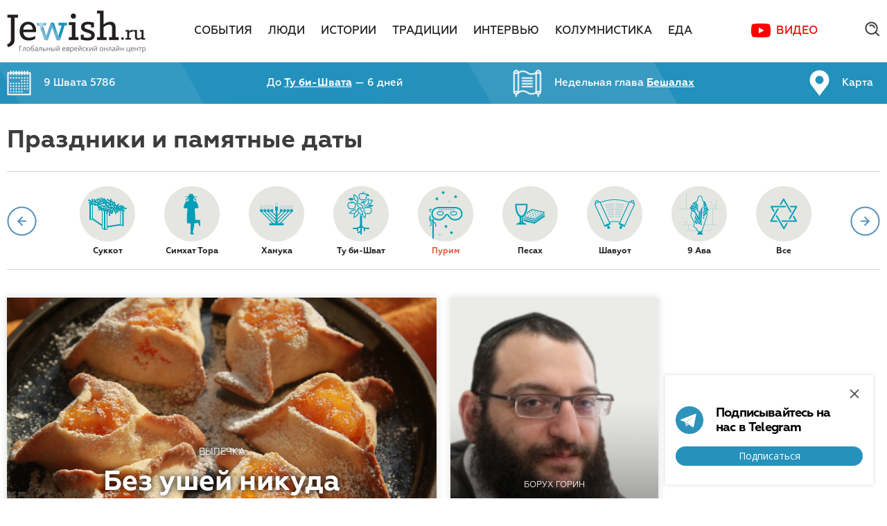

--- FILE ---
content_type: text/html; charset=utf-8
request_url: https://jewish.ru/ru/holidays/?tpid=21
body_size: 12753
content:

<!DOCTYPE html>
<html>
<head>
  <!-- Base meta -->
	<meta charset="utf-8">
	<meta http-equiv="x-ua-compatible" content="ie=edge">

	<!-- Base meta -->
	<title>Праздники и памятные даты // Jewish.Ru — Глобальный еврейский онлайн центр</title>
	<meta name="title" content="Праздники и памятные даты // Jewish.Ru — Глобальный еврейский онлайн центр">

  
	<!-- Base URL to use for all relative URLs contained within the document -->
	<base href="//jewish.ru/ru/holidays/?tpid=21">

	<!-- Full domain name or web address -->
	<meta name="url" content="//jewish.ru/">
	
	<!-- Control the behavior of search engine crawling and indexing -->
	<meta name="robots" content="index,follow,noodp"><!-- All Search Engines -->
	<meta name="googlebot" content="index,follow"><!-- Google Specific -->
  
  <meta name="yandex-verification" content="f97960fcd0e0f0b0" />

	<meta property="al:ios:url" content="">
	<meta property="al:android:url" content="">
	<meta property="al:ios:app_name" content="Jewish.Ru">
	<meta property="al:ios:app_store_id" content="">
	<meta property="al:android:package" content="">
	<meta property="al:android:app_name" content="Jewish.Ru">
	<meta property="al:web:should_fallback" content="">

  <meta name="apple-itunes-app" content="app-id=390884113" />
  <meta name="google-play-app" content="app-id=ru.jewish" />
  <link rel="apple-touch-icon" href="//jewish.ru/themes/publication_1/theme_1/img/app-icon.jpg" />
  <link rel="android-touch-icon" href="//jewish.ru/themes/publication_1/theme_1/img/app-icon.jpg" />

  
  <link rel="alternate" type="application/rss+xml" title="RSS Feed jewish.ru - Все" href="/ru/?tpid=21&amp;tpl=24">
  <link rel="alternate" type="application/rss+xml" title="RSS Feed jewish.ru - Новости" href="/ru/?tpid=21&amp;tpl=25">
  <link rel="alternate" type="application/rss+xml" title="RSS Feed jewish.ru - Материалы" href="/ru/?tpid=21&amp;tpl=26">
  <link rel="alternate" type="application/rss+xml" title="RSS Feed jewish.ru for Yandex" href="/ru/?tpid=21&amp;tpl=27">
	<link rel="alternate" type="application/rss+xml" title="RSS Feed jewish.ru for Yandex Zen" href="/ru/?tpid=21&amp;tpl=70">
	<link rel="alternate" type="application/rss+xml" title="RSS Feed jewish.ru for Pulse Mail.ru" href="/ru/?tpid=21&amp;tpl=71">
  
	

	<link rel="canonical" href="//jewish.ru/ru/holidays/?tpid=21">

  <meta name="apple-itunes-app" content="">
  <meta property="vk:app_id" content="">
  
  <meta name="facebook-domain-verification" content="4a9hrp294yesblv7brc7w3xz69a2jj">
  <meta property="fb:app_id" content="110001209069363" />
	<meta property="fb:admins" content="834783404"/>
	<meta property="fb:admins" content="1616508656"/>
  <meta property="fb:admins" content="522943059"/>
    	<meta property="og:url" content="https://jewish.ru/ru/holidays/?tpid=21">
    <meta property="og:type" content="article">
  <meta property="og:title" content="Праздники и памятные даты">

  	<link rel="image_src" href="https://jewish.ru/og-img.php?q=">
  <meta property="og:image" content="https://jewish.ru/og-img.php?q=">
  <meta property="og:image:width" content="600">
  <meta property="og:image:height" content="315">
  <meta name="twitter:image" content="https://jewish.ru/og-img.php?q=">

  
	<meta property="og:site_name" content="Jewish.Ru">
	<meta property="og:locale" content="ru_RU">
  
	<meta name="twitter:card" content="summary_large_image"> <!-- summary_large_image -->
	<meta name="twitter:site" content="">
	<meta name="twitter:creator" content="">
	<meta name="twitter:url" content="https://jewish.ru/ru/holidays/?tpid=21">
	<meta name="twitter:title" content="Праздники и памятные даты">

  


	<!-- More info: https://dev.twitter.com/cards/getting-started -->
	<!-- Validate: https://dev.twitter.com/docs/cards/validation/validator -->

	<meta name="twitter:app:name:iphone" content="Jewish.Ru">
	<meta name="twitter:app:id:iphone" content="">
	<meta name="twitter:app:url:iphone" content="">
	<meta name="twitter:app:name:ipad" content="Jewish.Ru">
	<meta name="twitter:app:id:ipad" content="">
	<meta name="twitter:app:url:ipad" content="">
	<meta name="twitter:app:name:googleplay" content="Jewish.Ru">
	<meta name="twitter:app:id:googleplay" content="">
	<meta name="twitter:app:url:googleplay" content="">

  <meta class="viewport" name="viewport" content="width=device-width, initial-scale=1.0">

  <link href="https://fonts.googleapis.com/css?family=Open+Sans:400,700&subset=cyrillic-ext" rel="stylesheet">
  <script type="text/javascript">
  function setViewport() {
    var viewport;
    var docWidth = document.documentElement.offsetWidth;
    viewport = document.createElement('meta');
    viewport.setAttribute("class", "viewport");
    viewport.setAttribute("name", "viewport");
    if (document.head.getElementsByClassName('viewport')[0]) {
      var elem = document.head.getElementsByClassName('viewport')[0];
      elem.remove();
    }
    if (docWidth <= 640) {
      viewport.setAttribute("content", "width=640, user-scalable=no");
    } else if (docWidth <= 1240) {
      viewport.setAttribute("content", "width=1044, user-scalable=no");
    } else {
      viewport.setAttribute("content", "width=device-width, initial-scale=1.0, minimum-scale=1.0, maximum-scale=1.0");
    }
    document.head.appendChild(viewport);
  }
  setViewport();
  </script>

  <link rel="preconnect" href="https://fonts.googleapis.com">
  <link rel="preconnect" href="https://fonts.gstatic.com" crossorigin>
  <link href="https://fonts.googleapis.com/css2?family=Open+Sans:wght@400;600;700&display=swap" rel="stylesheet">

  <link rel="stylesheet" type="text/css" href="//jewish.ru/themes/publication_1/theme_1/css/main.css?v=0.0.71">
  <link rel="stylesheet" type="text/css" href="//jewish.ru/themes/publication_1/theme_1/react_components/dist/index.css?v=0.0.51">
  <link rel="icon" type="image/png" href="//jewish.ru/themes/publication_1/theme_1/img/favicon.png">
  <script src="https://api-maps.yandex.ru/2.1/?lang=ru_RU" type="text/javascript"></script>
  <script type="text/javascript" src="//jewish.ru/themes/publication_1/theme_1/js/modernizr.js"></script>
  <script type="text/javascript" src="//jewish.ru/themes/publication_1/theme_1/js/hebcal.js"></script>
  <script type="text/javascript" src="//jewish.ru/themes/publication_1/theme_1/js/main.js?v=1.1.18"></script>
  <script type="text/javascript" src="//jewish.ru/themes/publication_1/theme_1/js/scripts.js?v=1.0.7"></script>

  <!-- Put this script tag to the <head> of your page -->
  <script type="text/javascript" src="//vk.com/js/api/openapi.js?136"></script>

  <script type="text/javascript">
    VK.init({apiId: 5743135, onlyWidgets: true});
  </script>


	  
<script async='async' src='https://www.googletagservices.com/tag/js/gpt.js'></script>
<script>
  var googletag = googletag || {};
  googletag.cmd = googletag.cmd || [];
</script>
<!-- [0.desktop] -->
<script>
  googletag.cmd.push(function() {
    googletag.defineSlot('/87020519/JR_Site_15_970x90_Main-4', [1260, 90], 'div-gpt-ad-1496400071148-0').
      addService(googletag.pubads());
    googletag.pubads().enableSingleRequest();
    googletag.pubads().collapseEmptyDivs();
    googletag.enableServices();
  });
</script>

<!-- [0.tablet] -->
<script>
  googletag.cmd.push(function() {
    googletag.defineSlot('/87020519/JR_Site_15_970x90_Main-4', [1004, 90], 'div-gpt-ad-1496400071148-1').
      addService(googletag.pubads());
    googletag.pubads().enableSingleRequest();
    googletag.pubads().collapseEmptyDivs();
    googletag.enableServices();
  });
</script>

<!-- [1] -->
<script>
  googletag.cmd.push(function() {
    googletag.defineSlot('/87020519/JR_Site_01_300x390_Main-1', [300, 390], 'div-gpt-ad-1491310942712-0').addService(googletag.pubads());
    googletag.pubads().enableSingleRequest();
    googletag.pubads().collapseEmptyDivs();
    googletag.enableServices();
  });
</script>

<!-- [2.desktop] -->
<script>
  googletag.cmd.push(function() {
    googletag.defineSlot('/87020519/JR_Site_02_970x90_Main-2', [1260, 90], 'div-gpt-ad-1496402946829-0').
      addService(googletag.pubads());
    googletag.pubads().enableSingleRequest();
    googletag.pubads().collapseEmptyDivs();
    googletag.enableServices();
  });
</script>

<!-- [2.tablet] -->
<script>
  googletag.cmd.push(function() {
    googletag.defineSlot('/87020519/JR_Site_02_970x90_Main-2', [1004, 90], 'div-gpt-ad-1496402946829-1').
      addService(googletag.pubads());
    googletag.pubads().enableSingleRequest();
    googletag.pubads().collapseEmptyDivs();
    googletag.enableServices();
  });
</script>

<!-- [3.desktop] -->
<script>
  googletag.cmd.push(function() {
    googletag.defineSlot('/87020519/JR_Site_03_970x90_Main-3', [1260, 90], 'div-gpt-ad-1496403018785-0').
      addService(googletag.pubads());
    googletag.pubads().enableSingleRequest();
    googletag.pubads().collapseEmptyDivs();
    googletag.enableServices();
  });
</script>

<!-- [3.tablet] -->
<script>
  googletag.cmd.push(function() {
    googletag.defineSlot('/87020519/JR_Site_03_970x90_Main-3', [1004, 90], 'div-gpt-ad-1496403018785-1').
      addService(googletag.pubads());
    googletag.pubads().enableSingleRequest();
    googletag.pubads().collapseEmptyDivs();
    googletag.enableServices();
  });
</script>

<!-- [4] -->
<script>
  googletag.cmd.push(function() {
    googletag.defineSlot('/87020519/JR_Site_04_300x160_Section-1', [300, 160], 'div-gpt-ad-1491311061242-0').addService(googletag.pubads());
    googletag.pubads().enableSingleRequest();
    googletag.pubads().collapseEmptyDivs();
    googletag.enableServices();
  });
</script>

<!-- [5] -->
<script>
  googletag.cmd.push(function() {
    googletag.defineSlot('/87020519/JR_Site_05_300x438_Section-2', [300, 438], 'div-gpt-ad-1491311093737-0').addService(googletag.pubads());
    googletag.pubads().enableSingleRequest();
    googletag.pubads().collapseEmptyDivs();
    googletag.enableServices();
  });
</script>

<!-- [6] -->
<script>
  googletag.cmd.push(function() {
    googletag.defineSlot('/87020519/JR_Site_06_300x160_Section-3', [300, 160], 'div-gpt-ad-1491311125131-0').addService(googletag.pubads());
    googletag.pubads().enableSingleRequest();
    googletag.pubads().collapseEmptyDivs();
    googletag.enableServices();
  });
</script>

<!-- [7.desktop] -->
<script>
  googletag.cmd.push(function() {
    googletag.defineSlot('/87020519/JR_Site_07_970x90_Section-4', [1260, 90], 'div-gpt-ad-1496403594171-0').addService(googletag.pubads());
    googletag.pubads().enableSingleRequest();
    googletag.pubads().collapseEmptyDivs();
    googletag.enableServices();
  });
</script>

<!-- [7.tablet] -->
<script>
  googletag.cmd.push(function() {
    googletag.defineSlot('/87020519/JR_Site_07_970x90_Section-4', [1004, 90], 'div-gpt-ad-1496403594171-1').addService(googletag.pubads());
    googletag.pubads().enableSingleRequest();
    googletag.pubads().collapseEmptyDivs();
    googletag.enableServices();
  });
</script>

<!-- [8] -->
<script>
  googletag.cmd.push(function() {
    googletag.defineSlot('/87020519/JR_Site_08_300x160_Material-1', [300, 160], 'div-gpt-ad-1491311169730-0').addService(googletag.pubads());
    googletag.pubads().enableSingleRequest();
    googletag.pubads().collapseEmptyDivs();
    googletag.enableServices();
  });
</script>

<!-- [9] -->
<script>
  googletag.cmd.push(function() {
    googletag.defineSlot('/87020519/JR_Site_09_300x438_Material-2', [300, 438], 'div-gpt-ad-1491311196022-0').addService(googletag.pubads());
    googletag.pubads().enableSingleRequest();
    googletag.pubads().collapseEmptyDivs();
    googletag.enableServices();
  });
</script>

<!-- [10] -->
<script>
  googletag.cmd.push(function() {
    googletag.defineSlot('/87020519/JR_Site_10_300x160_Material-3', [300, 160], 'div-gpt-ad-1491311226879-0').addService(googletag.pubads());
    googletag.pubads().enableSingleRequest();
    googletag.pubads().collapseEmptyDivs();
    googletag.enableServices();
  });
</script>

<!-- [11] -->
<script>
  googletag.cmd.push(function() {
    googletag.defineSlot('/87020519/JR_Site_11_M_640x260_Main-1', [640, 260], 'div-gpt-ad-1491311255795-0').addService(googletag.pubads());
    googletag.pubads().enableSingleRequest();
    googletag.pubads().collapseEmptyDivs();
    googletag.enableServices();
  });
</script>

<!-- [12] -->
<script>
  googletag.cmd.push(function() {
    googletag.defineSlot('/87020519/JR_Site_12_M_640x260_Main-2', [640, 260], 'div-gpt-ad-1491311279091-0').addService(googletag.pubads());
    googletag.pubads().enableSingleRequest();
    googletag.pubads().collapseEmptyDivs();
    googletag.enableServices();
  });
</script>

<!-- [13] -->
<script>
  googletag.cmd.push(function() {
    googletag.defineSlot('/87020519/JR_Site_13_M_640x260_Section-1', [640, 260], 'div-gpt-ad-1491311308375-0').addService(googletag.pubads());
    googletag.pubads().enableSingleRequest();
    googletag.pubads().collapseEmptyDivs();
    googletag.enableServices();
  });
</script>

<!-- [14] -->
<script>
  googletag.cmd.push(function() {
    googletag.defineSlot('/87020519/JR_Site_14_M_640x260_Section-2', [640, 260], 'div-gpt-ad-1491311332572-0').addService(googletag.pubads());
    googletag.pubads().enableSingleRequest();
    googletag.pubads().collapseEmptyDivs();
    googletag.enableServices();
  });
</script> 

<script>
  function onSubscribeDesktop(token) {
    document.getElementById("SubscribeForm").submit();
  }
</script>

<script src='https://www.google.com/recaptcha/api.js?onload=onloadReCaptchaInvisible&render=explicit' async defer></script>

<style type="text/css">
  .grecaptcha-badge {
    display: none !important;
  }
</style>
	<!-- Top.Mail.Ru counter -->
	<script type="text/javascript">
        var _tmr = window._tmr || (window._tmr = []);
        _tmr.push({id: "3403745", type: "pageView", start: (new Date()).getTime()});
        (function (d, w, id) {
            if (d.getElementById(id)) return;
            var ts = d.createElement("script"); ts.type = "text/javascript"; ts.async = true; ts.id = id;
            ts.src = "https://top-fwz1.mail.ru/js/code.js";
            var f = function () {var s = d.getElementsByTagName("script")[0]; s.parentNode.insertBefore(ts, s);};
            if (w.opera == "[object Opera]") { d.addEventListener("DOMContentLoaded", f, false); } else { f(); }
        })(document, window, "tmr-code");
	</script>
	<noscript><div><img src="https://top-fwz1.mail.ru/counter?id=3403745;js=na" style="position:absolute;left:-9999px;" alt="Top.Mail.Ru" /></div></noscript>
	<!-- /Top.Mail.Ru counter -->
</head>
<body>
  <div id="fb-root"></div>
  <script>(function(d, s, id) {
    var js, fjs = d.getElementsByTagName(s)[0];
    if (d.getElementById(id)) return;
    js = d.createElement(s); js.id = id;
    js.src = "https://connect.facebook.net/ru_RU/sdk.js#xfbml=1&version=v3.3&appId=110001209069363";
    fjs.parentNode.insertBefore(js, fjs);
  }(document, 'script', 'facebook-jssdk'));</script>

  <div class="search-popup">
    <div class="popup-inner">
      <a href="/search/?search=toptag" class="top-100">Топ 100 тэгов</a>

      <div class="tabs">
        <div class="item _active">
          Поиск по сайту
        </div>
        <div class="item">
          Поиск по тэгам
        </div>
      </div> <!-- .tabs -->

      <div class="insets">
        <div class="item site-search _active">
          <div class="input">
            <div class="search-query">
              <form name="search_articles" action="/search" method="get">
              	<input type="hidden" name="search" value="all" />
                <input type="text" name="q" value="" placeholder="Поиск по сайту" />
                <input type="submit" value=".">
              </form>
            </div>
          </div>
        </div>

        <div class="item tag-search">
          <div class="input">
            <div class="search-query">
              <form name="search_articles" action="/search" method="get">
              	<input type="hidden" name="search" value="tag" />
                <input type="text" name="q" value="" placeholder="Поиск по тэгам" />
                <input type="submit" value=".">
              </form>
            </div>
          </div>
        </div>
      </div> <!-- .insets -->

    </div> <!-- .popup-inner -->

    <div class="close"></div>
  </div>

  <div id="page">

   <header>
      <div class="main-menu-big">
        <div class="container">
          <div class="logo"><a href="/"><img src="/themes/publication_1/theme_1/img/logo.png" alt="logo" /></a></div>

          <nav>
            <ul>
            
              <li class=""><a href="/ru/events/">События</a></li>
            
              <li class=""><a href="/ru/people/">Люди</a></li>
            
              <li class=""><a href="/ru/stories/">Истории</a></li>
            
              <li class=""><a href="/ru/traditions/">Традиции</a></li>
            
              <li class=""><a href="/ru/interviews/">Интервью</a></li>
            
              <li class=""><a href="/ru/columnists/">Колумнистика</a></li>
            
              <li class=""><a href="/ru/cooking/">Еда</a></li>
            
              <li><a href="https://www.youtube.com/channel/UC9Ee-XWBdTirMogFjiWpTdA/featured" class="c-map-button" target="_blank">Видео</a></li>
            </ul>
          </nav>

          <div class="misc">
            <!--div class="c-account-button-container" id="account_button"></div-->
            
            <div class="search-btn">
              <form name="search_articles" action="/search" method="get">
								<input type="text" name="q" value="" placeholder="Поиск по сайту" />
							</form>
              <div class="ico"></div>
							<div class="close"></div>
            </div>

          </div>
        </div>

      </div> <!-- .main-menu-big -->

      <div class="fixed-menu-big">
        <div class="container">
          <div class="logo"><a href="/"><img src="/themes/publication_1/theme_1/img/logo.png" alt="logo" /></a></div>

          <nav>
            <ul>
						
              <li class=""><a href="/ru/events/">События</a></li>
            
              <li class=""><a href="/ru/people/">Люди</a></li>
            
              <li class=""><a href="/ru/stories/">Истории</a></li>
            
              <li class=""><a href="/ru/traditions/">Традиции</a></li>
            
              <li class=""><a href="/ru/interviews/">Интервью</a></li>
            
              <li class=""><a href="/ru/columnists/">Колумнистика</a></li>
            
              <li class=""><a href="/ru/cooking/">Еда</a></li>
            
              <li><a href="https://www.youtube.com/channel/UC9Ee-XWBdTirMogFjiWpTdA/featured" class="c-map-button" target="_blank">Видео</a></li>
            </ul>
          </nav>

          <div class="misc">
            <div class="c-account-button-container" id="account_button_fixed"></div>
            <div class="search-btn">
              <div class="ico"></div>
            </div>

          </div>

        </div>

        <div class="article-progress-bar">
          <div class="article-progress-bar__bar"></div>  
        </div>
      </div> <!-- .fixed-menu-big -->

      <div class="jew-stuff">
        <div class="container">
          <div class="inner">
            <a href="/ru/calendar/">
              <div class="item calendar">
                <p>Загрузка...</p>
              </div>
            </a>
            <a href="/ru/holidays/">
              <div class="item holiday">
                <p>Загрузка...</p>
              </div>
            </a>
            <a href="/ru/torah/">
              <div class="item chapter">
                <p>Загрузка...</p>
              </div>
            </a>
            <a href="/ru/jewishmap">
              <div class="item jewish-map">
                <p>Карта</p>
              </div>
            </a>
          </div>
        </div>
      </div><!-- .jew-stuff -->

      <div class="header-mobile">
        <div class="burger btn"></div>
        <a href="/"><div class="logo"></div></a>
        <div class="search btn"></div>

        <div class="search-field">
          <form name="search_articles" action="/search" method="get">
          	<input type="hidden" name="search" value="all" />
						<input type="text" name="q" value="" placeholder="Найти" />
					</form>
        </div>
        
        <div class="article-progress-bar">
          <div class="article-progress-bar__bar"></div>  
        </div>
      </div>

      <div class="main-mobile-menu">
        <div class="inner">
          <nav>
            <ul>
            	
              <li class="">
             		<a href="/ru/events/">
              		<div class="name">
              			События
              		</div>
              	</a>
                
                                <ul>
                
                  <li>
                    <a href="/ru/events/russia/"><div class="name">Россия</div></a>
                  </li>

                                
                
                  <li>
                    <a href="/ru/events/israel/"><div class="name">Израиль</div></a>
                  </li>

                                
                
                  <li>
                    <a href="/ru/events/usa/"><div class="name">США</div></a>
                  </li>

                                
                
                  <li>
                    <a href="/ru/events/europe/"><div class="name">Европа</div></a>
                  </li>

                                
                
                  <li>
                    <a href="/ru/events/world/"><div class="name">Мир</div></a>
                  </li>

                                </ul>
                                

              </li>
            	
              <li class="">
             		<a href="/ru/people/">
              		<div class="name">
              			Люди
              		</div>
              	</a>
                
                                <ul>
                
                  <li>
                    <a href="/ru/people/culture/"><div class="name">Культура</div></a>
                  </li>

                                
                
                  <li>
                    <a href="/ru/people/society/"><div class="name">Общество</div></a>
                  </li>

                                
                
                  <li>
                    <a href="/ru/people/business/"><div class="name">Бизнес</div></a>
                  </li>

                                
                
                  <li>
                    <a href="/ru/people/science/"><div class="name">Наука</div></a>
                  </li>

                                </ul>
                                

              </li>
            	
              <li class="">
             		<a href="/ru/stories/">
              		<div class="name">
              			Истории
              		</div>
              	</a>
                
                                <ul>
                
                  <li>
                    <a href="/ru/stories/chronicles/"><div class="name">Хроники</div></a>
                  </li>

                                
                
                  <li>
                    <a href="/ru/stories/reviews/"><div class="name">Обзоры</div></a>
                  </li>

                                
                
                  <li>
                    <a href="/ru/stories/literature/"><div class="name">Литература</div></a>
                  </li>

                                
                
                  <li>
                    <a href="/ru/stories/humor/"><div class="name">Юмор</div></a>
                  </li>

                                </ul>
                                

              </li>
            	
              <li class="">
             		<a href="/ru/traditions/">
              		<div class="name">
              			Традиции
              		</div>
              	</a>
                

              </li>
            	
              <li class="">
             		<a href="/ru/interviews/">
              		<div class="name">
              			Интервью
              		</div>
              	</a>
                

              </li>
            	
              <li class="">
             		<a href="/ru/columnists/">
              		<div class="name">
              			Колумнистика
              		</div>
              	</a>
                

              </li>
            	
              <li class="">
             		<a href="/ru/cooking/">
              		<div class="name">
              			Еда
              		</div>
              	</a>
                
                                <ul>
                
                  <li>
                    <a href="/ru/cooking/appetizers/"><div class="name">Закуски</div></a>
                  </li>

                                
                
                  <li>
                    <a href="/ru/cooking/soups/"><div class="name">Супы</div></a>
                  </li>

                                
                
                  <li>
                    <a href="/ru/cooking/fish/"><div class="name">Рыба</div></a>
                  </li>

                                
                
                  <li>
                    <a href="/ru/cooking/poultry/"><div class="name">Птица</div></a>
                  </li>

                                
                
                  <li>
                    <a href="/ru/cooking/meat/"><div class="name">Мясо</div></a>
                  </li>

                                
                
                  <li>
                    <a href="/ru/cooking/garnishes/"><div class="name">Гарниры</div></a>
                  </li>

                                
                
                  <li>
                    <a href="/ru/cooking/baking/"><div class="name">Выпечка</div></a>
                  </li>

                                
                
                  <li>
                    <a href="/ru/cooking/dessert/"><div class="name">Десерты</div></a>
                  </li>

                                
                
                  <li>
                    <a href="/ru/cooking/drinks/"><div class="name">Напитки</div></a>
                  </li>

                                </ul>
                                

              </li>
            	

              
              <li><a href="https://www.youtube.com/channel/UC9Ee-XWBdTirMogFjiWpTdA/featured" target="_blank"><div class="name">Видео</div></a></li>
            </ul>
          </nav>

          <div class="jew-informer">
            <a href="/ru/calendar/">
              <div class="item date"><!--<span>6 кислева</span> 5775-->
                <p><!--Calendar date--></p>  
              </div>
            </a>
           	<a href="/ru/torah/">
              <div class="item chapter"><!--Недельная глава <span>Ницавим</span>-->
                <p><!--Torah chapter--></p>  
              </div>
            </a>
           	<a href="/ru/holidays/">
              <div class="item holiday">
                <p><!--Holiday--></p>  
              </div>
            </a>
            <a href="/ru/jewishmap">
              <div class="item jewish-map">
                <p>Карта</p>  
              </div>
            </a>
          </div>

          <div class="bottom">
            <a href="/ru/authors/">Авторы</a>
            <a href="/ru/about/contacts/">Редакция</a>
            <a href="/ru/about/ads/">Реклама</a>
            <a href="/ru/about/citation/">Copyright</a>
            <div class="c-account-button-container c-account-button-container--white-icon" id="account_button_mobile_menu"></div>
          </div>

        </div>
      </div>

    </header>

    <div class="c-popups-react" id="popups_react"></div>

     <div class="content">

<div class="holidays-index">
  
  	<div class="page-title-1 container">
		    	<h1>Праздники и памятные даты</h1>
    	</div>

  
  
  
  	
			
			
			
				         
      	
        	                  
			
				         
      	
        	                  
			
				         
      	
			
				         
      	
        	                  
			
				         
      	
        	                  
			
				         
      	
        	                  
			
				         
      	
        	                  
			
				         
      	
        	                  
			
				         
      	
        	                  
			
				         
      	
        	                  
			
				         
      	
        	                  
			
				         
      	
			
				         
      	
			
				         
      	
			
				         
      	
			
				         
      	
			
				         
      	
			
      
		

    

		



 <div class="slider-holidays container">
    <div class="wrapper">
			<div class="item">
        <a href="/ru/holidays/">
          <div class="inner">
            <div class="pic"><img src="/themes/publication_1/theme_1/img/holidays/all.svg" alt="Пурим"></div>
            <p>Все</p>
          </div>
        </a>
      </div>
			


      
      <div class="item">
        <a href="/ru/holidays/?tpid=12">
          <div class="inner">
            <div class="pic"><img src="/themes/publication_1/theme_1/img/holidays/12.svg" alt="Рош а-Шана"></div>
            <p>Рош а-Шана</p>
          </div>
        </a>
      </div>

    	
      <div class="item">
        <a href="/ru/holidays/?tpid=14">
          <div class="inner">
            <div class="pic"><img src="/themes/publication_1/theme_1/img/holidays/14.svg" alt="Йом Киппур"></div>
            <p>Йом Киппур</p>
          </div>
        </a>
      </div>

    	
      <div class="item">
        <a href="/ru/holidays/?tpid=15">
          <div class="inner">
            <div class="pic"><img src="/themes/publication_1/theme_1/img/holidays/15.svg" alt="Суккот"></div>
            <p>Суккот</p>
          </div>
        </a>
      </div>

    	
      <div class="item">
        <a href="/ru/holidays/?tpid=18">
          <div class="inner">
            <div class="pic"><img src="/themes/publication_1/theme_1/img/holidays/18.svg" alt="Симхат Тора"></div>
            <p>Симхат Тора</p>
          </div>
        </a>
      </div>

    	
      <div class="item">
        <a href="/ru/holidays/?tpid=19">
          <div class="inner">
            <div class="pic"><img src="/themes/publication_1/theme_1/img/holidays/19.svg" alt="Ханука"></div>
            <p>Ханука</p>
          </div>
        </a>
      </div>

    	
      <div class="item">
        <a href="/ru/holidays/?tpid=20">
          <div class="inner">
            <div class="pic"><img src="/themes/publication_1/theme_1/img/holidays/20.svg" alt="Ту би-Шват"></div>
            <p>Ту би-Шват</p>
          </div>
        </a>
      </div>

    	
      <div class="item selected">
        <a href="/ru/holidays/?tpid=21">
          <div class="inner">
            <div class="pic"><img src="/themes/publication_1/theme_1/img/holidays/21.svg" alt="Пурим"></div>
            <p>Пурим</p>
          </div>
        </a>
      </div>

    	
      <div class="item">
        <a href="/ru/holidays/?tpid=23">
          <div class="inner">
            <div class="pic"><img src="/themes/publication_1/theme_1/img/holidays/23.svg" alt="Песах"></div>
            <p>Песах</p>
          </div>
        </a>
      </div>

    	
      <div class="item">
        <a href="/ru/holidays/?tpid=24">
          <div class="inner">
            <div class="pic"><img src="/themes/publication_1/theme_1/img/holidays/24.svg" alt="Шавуот"></div>
            <p>Шавуот</p>
          </div>
        </a>
      </div>

    	
      <div class="item">
        <a href="/ru/holidays/?tpid=25">
          <div class="inner">
            <div class="pic"><img src="/themes/publication_1/theme_1/img/holidays/25.svg" alt="9 Ава"></div>
            <p>9 Ава</p>
          </div>
        </a>
      </div>

    	
      
      
    </div>
  </div>

  <div class="mobile-list-holidays container">
    <select>
    	 <option
        value="/ru/holidays/"         data-iconurl="/themes/publication_1/theme_1/img/holidays/19.png"
      >
        Все
      </option>
    

   	
      <option
        value="/ru/holidays/?tpid=12"         data-iconurl="https://jewish.ru/themes/publication_1/theme_1/img/holidays/12.png"
      >
        Рош а-Шана
      </option>

		
      <option
        value="/ru/holidays/?tpid=14"         data-iconurl="https://jewish.ru/themes/publication_1/theme_1/img/holidays/14.png"
      >
        Йом Киппур
      </option>

		
      <option
        value="/ru/holidays/?tpid=15"         data-iconurl="https://jewish.ru/themes/publication_1/theme_1/img/holidays/15.png"
      >
        Суккот
      </option>

		
      <option
        value="/ru/holidays/?tpid=18"         data-iconurl="https://jewish.ru/themes/publication_1/theme_1/img/holidays/18.png"
      >
        Симхат Тора
      </option>

		
      <option
        value="/ru/holidays/?tpid=19"         data-iconurl="https://jewish.ru/themes/publication_1/theme_1/img/holidays/19.png"
      >
        Ханука
      </option>

		
      <option
        value="/ru/holidays/?tpid=20"         data-iconurl="https://jewish.ru/themes/publication_1/theme_1/img/holidays/20.png"
      >
        Ту би-Шват
      </option>

		
      <option
        value="/ru/holidays/?tpid=21" selected=""        data-iconurl="https://jewish.ru/themes/publication_1/theme_1/img/holidays/21.png"
      >
        Пурим
      </option>

		
      <option
        value="/ru/holidays/?tpid=23"         data-iconurl="https://jewish.ru/themes/publication_1/theme_1/img/holidays/23.png"
      >
        Песах
      </option>

		
      <option
        value="/ru/holidays/?tpid=24"         data-iconurl="https://jewish.ru/themes/publication_1/theme_1/img/holidays/24.png"
      >
        Шавуот
      </option>

		
      <option
        value="/ru/holidays/?tpid=25"         data-iconurl="https://jewish.ru/themes/publication_1/theme_1/img/holidays/25.png"
      >
        9 Ава
      </option>

		

    
    </select>
  </div>

  
	  	
  	<div id="front_article-list">
	



		<div class="cards-with-banner">
    <div class="container">
      <div class="wrapper">

        <div class="left-col">
          <div class="cards-main">
            <div class="container">
              <div class="box">
	
	
			<a class="item-2 _big"
  data-second-class=""

  href="/ru/cooking/baking/179667/"
>
  <div class="inner">
    <div class="pic">
      <div class="focuspoint pic-inner" data-focus-x="0" data-focus-y="0">
      
      
				        			
		<img src="/images/cache/620x390/crop/images%7Ccms-image-000000700.JPG"  alt="" />
	


        
			      </div>
    </div>
    <div class="text">
      <div class="text-inner">
        <p class="category">
                	          	            	<span data-href="/ru/cooking/baking/">Выпечка</span>
                    	                </p>
        <h3 class="title">Без ушей никуда <span class="editlink" style="display:none; cursor:pointer; font-size:12px; color:#d32525; font-weight:normal;" data-href="#f_publication_id=1&amp;f_issue_number=70&amp;f_section_number=780&amp;f_article_number=179667&amp;f_language_id=15&amp;f_language_selected=15" data-target="_blank"><br />Редактировать статью</span>

</h3>

                  <p class="descr">
                           Исследователи еврейской кухни пишут о том, что «Уши Амана» – один из самых старых рецептов еврейской кухни. Во Франции рецепт «ушей» был известен уже в XI веке. Сейчас «Уши Амана» распространены во всем еврейском мире и существуют в огромном количестве «версий». Каждый год придумываются всё...
                      </p>
              </div>
    </div>
  </div>
</a>

	
    
 	
  
	
  								
  


	
	
					<a href="/ru/columnists/articles/11470/" class="item-2 _columnist">
  <div class="inner">
    <div class="pic">

      <div class="pic-inner focuspoint" data-focus-x="0" data-focus-y="0">
      							
                
			
      
        
        
        
        
          
        
        
          
        
				
				<img src="/columnists/2016/03/gorin1.jpg" alt="">

			
      </div>

    </div>

    <div class="text">
      <div class="text-inner">

                	<p class="category">
                    	Борух Горин
                    </p>
        
        <h3 class="title"> Пурим в сталинских одеждах <span class="editlink" style="display:none; cursor:pointer; font-size:12px; color:#d32525; font-weight:normal;" data-href="#f_publication_id=1&amp;f_issue_number=60&amp;f_section_number=610&amp;f_article_number=11470&amp;f_language_id=15&amp;f_language_selected=15" data-target="_blank"><br />Редактировать статью</span>

</h3>
				      </div>
    </div>
  </div>
</a>

	
    
 	
  
	
  								
  


	
	
					<a href="/ru/cooking/baking/10575/" class="item-2">
  <div class="inner">
    <div class="pic">

      <div class="pic-inner focuspoint" data-focus-x="0" data-focus-y="0">
      			
      
        
        
        
        
          
        
        
          
        
				
				<img src="/cooking/dishes/dessert/2016/03/purim_ushi_site.jpg" alt="">

			
      </div>

    </div>

    <div class="text">
      <div class="text-inner">

                	<p class="category">
                    	            	<span data-href="/ru/cooking/baking/">Выпечка</span>
                                </p>
        
        <h3 class="title"> Мягкий сыр в ушах <span class="editlink" style="display:none; cursor:pointer; font-size:12px; color:#d32525; font-weight:normal;" data-href="#f_publication_id=1&amp;f_issue_number=70&amp;f_section_number=780&amp;f_article_number=10575&amp;f_language_id=15&amp;f_language_selected=15" data-target="_blank"><br />Редактировать статью</span>

</h3>
				
        	        		<p class="descr">
          								Этот позабытый многими рецепт Hamantashen сохраняла южно-африканская еврейская община, пока один из ее членов – в прошлом программист – не перебрался в Израиль и не открыл тут пекарню, специализирующуюся на южно-африканской продукции. После первого же Пурима пекарня прославилась на всю страну
						        	</p>
        	
				      </div>
    </div>
  </div>
</a>

	
   		<!-- mobile banner -->
    <!-- [13] --><!-- /87020519/JR_Site_13_M_640x260_Section-1 -->
    <!-- <div id='div-gpt-ad-1491311308375-0' class="wide-banner _mobile" style='height:260px; width:640px;'>
    <script>
    googletag.cmd.push(function() { googletag.display('div-gpt-ad-1491311308375-0'); });
    </script>
    </div> -->
    
 	
  
	
  								
  


	
	
					<a href="/ru/columnists/articles/11467/" class="item-2 _columnist">
  <div class="inner">
    <div class="pic">

      <div class="pic-inner focuspoint" data-focus-x="0" data-focus-y="0">
      							
                
        	        
			
      
      	
          
           								<img alt="Гюльнара Мурадова" src="/get_img?ImageId=174" />
						        	

							
      </div>

    </div>

    <div class="text">
      <div class="text-inner">

                	<p class="category">
                    	Гюльнара Мурадова
                    </p>
        
        <h3 class="title"> Еврей-феминист <span class="editlink" style="display:none; cursor:pointer; font-size:12px; color:#d32525; font-weight:normal;" data-href="#f_publication_id=1&amp;f_issue_number=60&amp;f_section_number=610&amp;f_article_number=11467&amp;f_language_id=15&amp;f_language_selected=15" data-target="_blank"><br />Редактировать статью</span>

</h3>
				      </div>
    </div>
  </div>
</a>

	
    
 	
  
	
  								
  


	
	
					<a href="/ru/columnists/articles/11362/" class="item-2 _columnist">
  <div class="inner">
    <div class="pic">

      <div class="pic-inner focuspoint" data-focus-x="0" data-focus-y="0">
      							
                
        	        
			
      
      	
          
           								<img alt="Михаэль Кориц" src="/get_img?ImageId=202" />
						        	

							
      </div>

    </div>

    <div class="text">
      <div class="text-inner">

                	<p class="category">
                    	Михаэль Кориц
                    </p>
        
        <h3 class="title"> Смех сквозь веру <span class="editlink" style="display:none; cursor:pointer; font-size:12px; color:#d32525; font-weight:normal;" data-href="#f_publication_id=1&amp;f_issue_number=60&amp;f_section_number=610&amp;f_article_number=11362&amp;f_language_id=15&amp;f_language_selected=15" data-target="_blank"><br />Редактировать статью</span>

</h3>
				      </div>
    </div>
  </div>
</a>

	
    
 	              </div><!--.box-->
            </div>
          </div>
        </div>

        <div class="right-col">
          <div class="banners">
            <div class="wrapper">
              <div class="banner">
                <div class="inner">
                  <div class="pic">
                    <!-- <ins data-revive-zoneid="20" data-revive-target="_blank" data-revive-ct0="INSERT_ENCODED_CLICKURL_HERE" data-revive-id="58161c265ed92aeb95c51ba450b40bbc"></ins>-->
                    <!-- [4] --><!-- /87020519/JR_Site_04_300x160_Section-1 -->
                    <div id='div-gpt-ad-1491311061242-0' style='height:160px; width:300px;'>
                    <script>
                    googletag.cmd.push(function() { googletag.display('div-gpt-ad-1491311061242-0'); });
                    </script>
                    </div>
                  </div>
                </div>
              </div>

              <div class="banner">

                <div class="inner">
                  <div class="pic">
                    <!-- <ins data-revive-zoneid="19" data-revive-target="_blank" data-revive-ct0="INSERT_ENCODED_CLICKURL_HERE" data-revive-id="58161c265ed92aeb95c51ba450b40bbc"></ins>-->
                  	<!-- [5] --><!-- /87020519/JR_Site_05_300x438_Section-2 -->
                    <div id='div-gpt-ad-1491311093737-0' style='height:438px; width:300px;'>
                    <script>
                    googletag.cmd.push(function() { googletag.display('div-gpt-ad-1491311093737-0'); });
                    </script>
                    </div>
                  </div>
                </div>

              </div>

              <div class="banner">
                <div class="inner">
                  <div class="pic">
                    <!-- <ins data-revive-zoneid="20" data-revive-target="_blank" data-revive-ct0="INSERT_ENCODED_CLICKURL_HERE" data-revive-id="58161c265ed92aeb95c51ba450b40bbc"></ins>-->
                  	<!-- [6] --><!-- /87020519/JR_Site_06_300x160_Section-3 -->
                    <div id='div-gpt-ad-1491311125131-0' style='height:160px; width:300px;'>
                    <script>
                    googletag.cmd.push(function() { googletag.display('div-gpt-ad-1491311125131-0'); });
                    </script>
                    </div>
                  </div>
                </div>
              </div>
            </div>
          </div>
        </div>

      </div>
    </div>
  </div><!--.cards-with-banner-->
  <div class="cards-main first">
    <div class="container">
      <div class="box">
  
  
	
  								
  


	
	
			<a class="item-2 _big"
  data-second-class=""

  href="/ru/traditions/articles/9491/"
>
  <div class="inner">
    <div class="pic">
      <div class="focuspoint pic-inner" data-focus-x="0" data-focus-y="0">
      
      				
        
        
                        	                          
				          <div class="center" style="background-image: url(/tradition/classics/philosophy/2014/03/dice.jpg);"></div>
					<div style="background-image: url(/themes/publication_1/theme_1/img/place_h_a.png);" class="blur"></div>
        	<img src="/tradition/classics/philosophy/2014/03/dice.jpg" alt="" />
			      </div>
    </div>
    <div class="text">
      <div class="text-inner">
        <p class="category">
                	          	          	        	                </p>
        <h3 class="title">Зачем Аман бросал жребий? <span class="editlink" style="display:none; cursor:pointer; font-size:12px; color:#d32525; font-weight:normal;" data-href="#f_publication_id=1&amp;f_issue_number=40&amp;f_section_number=410&amp;f_article_number=9491&amp;f_language_id=15&amp;f_language_selected=15" data-target="_blank"><br />Редактировать статью</span>

</h3>

                  <p class="descr">
                          Название праздника Пурим дано в честь, казалось бы, незначительной детали: день, в который еврейский народ должен был быть истреблен, Аман выбрал с помощью жребия (в переводе с персидского пур означает «жребий»). Очевидно, главный смысл Пурима заключен именно в жребии Амана
                      </p>
              </div>
    </div>
  </div>
</a>

	
     		<!-- mobile banner -->
    <!-- [14] -->
    <!-- /87020519/JR_Site_14_M_640x260_Section-2 -->
    <!-- <div id='div-gpt-ad-1491311332572-0' class="wide-banner _mobile" style='height:260px; width:640px;'>
    <script>
    googletag.cmd.push(function() { googletag.display('div-gpt-ad-1491311332572-0'); });
    </script>
    </div> -->
  
 	
  
	
  								
  


	
	
			<a class="item-2 _big"
  data-second-class="_columnist"

  href="/ru/columnists/articles/11159/"
>
  <div class="inner">
    <div class="pic">
      <div class="focuspoint pic-inner" data-focus-x="0" data-focus-y="0">
      				
                
        	        
			
      
				
          
          			
		<img src="/images/cache/620x390/crop/images%7Ccms-image-000000201.png"  alt="" />
	


        	

				
			      </div>
    </div>
    <div class="text">
      <div class="text-inner">
        <p class="category">
                	          	Михаэль Кориц
        	                </p>
        <h3 class="title">Праздник будущего <span class="editlink" style="display:none; cursor:pointer; font-size:12px; color:#d32525; font-weight:normal;" data-href="#f_publication_id=1&amp;f_issue_number=60&amp;f_section_number=610&amp;f_article_number=11159&amp;f_language_id=15&amp;f_language_selected=15" data-target="_blank"><br />Редактировать статью</span>

</h3>

                  <p class="descr">
                          Не странно ли, что именно Пурим, почти свободный от запретов и торжественной серьезности, претендует на соответствие идеальному миру будущего? Разумеется, это не случайно. Именно в этой особенности праздника скрыта важнейшая основа всего еврейского мировоззрения
                      </p>
              </div>
    </div>
  </div>
</a>

	
    
 	
  
	
  								
  


	
	
					<a href="/ru/traditions/articles/9369/" class="item-2">
  <div class="inner">
    <div class="pic">

      <div class="pic-inner focuspoint" data-focus-x="0" data-focus-y="0">
      			
      
        
        
        
        
          
        
        
          
        
				
				<img src="/tradition/classics/philosophy/2012/03/purim1.jpg" alt="">

			
      </div>

    </div>

    <div class="text">
      <div class="text-inner">

                	<p class="category">
                    	          	                    </p>
        
        <h3 class="title"> Две версии Пурима <span class="editlink" style="display:none; cursor:pointer; font-size:12px; color:#d32525; font-weight:normal;" data-href="#f_publication_id=1&amp;f_issue_number=40&amp;f_section_number=410&amp;f_article_number=9369&amp;f_language_id=15&amp;f_language_selected=15" data-target="_blank"><br />Редактировать статью</span>

</h3>
				
        	        		<p class="descr">
          								Две концепции Пурима, представленные Мордехаем и Эстер, ясно отражают роли этих персонажей в событиях, ставших основой праздника. Мордехай стал душой Пурима, поднял духовный уровень своего народа и добился того, что евреи были спасены. Эстер же была телом Пурима. Она управляла событиями,...
						        	</p>
        	
				      </div>
    </div>
  </div>
</a>

	
    
 	
  
	
  								
  


	
	
					<a href="/ru/traditions/articles/9320/" class="item-2">
  <div class="inner">
    <div class="pic">

      <div class="pic-inner focuspoint" data-focus-x="0" data-focus-y="0">
      			
      
        
        
        
        
          
        
        
          
        
				
				<img src="/tradition/classics/philosophy/2011/03/hatred1.jpg" alt="">

			
      </div>

    </div>

    <div class="text">
      <div class="text-inner">

                	<p class="category">
                    	          	                    </p>
        
        <h3 class="title"> О ненависти, вере и алкоголе <span class="editlink" style="display:none; cursor:pointer; font-size:12px; color:#d32525; font-weight:normal;" data-href="#f_publication_id=1&amp;f_issue_number=40&amp;f_section_number=410&amp;f_article_number=9320&amp;f_language_id=15&amp;f_language_selected=15" data-target="_blank"><br />Редактировать статью</span>

</h3>
				
        	        		<p class="descr">
          								Есть заповедь, повелевающая нам всегда помнить о существовании зла и никогда не смиряться с ним. Кроме того, в Пурим, установленный в честь того, что Всевышний спас еврейский народ от Амана, мы также официально вспоминаем о зле, которое символизирует Амалек
						        	</p>
        	
				      </div>
    </div>
  </div>
</a>

	
    
 	
  
	
  								
  


	
	
					<a href="/ru/columnists/articles/10992/" class="item-2 _columnist">
  <div class="inner">
    <div class="pic">

      <div class="pic-inner focuspoint" data-focus-x="0" data-focus-y="0">
      							
                
			
      
        
        
        
        
          
        
        
          
        
				
				<img src="/columnists/2011/03/aharon.jpg" alt="">

			
      </div>

    </div>

    <div class="text">
      <div class="text-inner">

                	<p class="category">
                    	Евгений Сигал
                    </p>
        
        <h3 class="title"> Пурим. В поисках лидера <span class="editlink" style="display:none; cursor:pointer; font-size:12px; color:#d32525; font-weight:normal;" data-href="#f_publication_id=1&amp;f_issue_number=60&amp;f_section_number=610&amp;f_article_number=10992&amp;f_language_id=15&amp;f_language_selected=15" data-target="_blank"><br />Редактировать статью</span>

</h3>
				      </div>
    </div>
  </div>
</a>

	
    
 	
  
	
  								
  


	
				
					<a href="/ru/traditions/articles/9970/" class="item-2">
  <div class="inner">
    <div class="pic">

      <div class="pic-inner focuspoint" data-focus-x="0" data-focus-y="0">
      			
      
        
        
        
        
          
        
        
          
        
				
				<img src="/tradition/actual/outlook/2011/03/purim1.jpg" alt="">

			
      </div>

    </div>

    <div class="text">
      <div class="text-inner">

                	<p class="category">
                    	          	                    </p>
        
        <h3 class="title"> Нелогичный праздник <span class="editlink" style="display:none; cursor:pointer; font-size:12px; color:#d32525; font-weight:normal;" data-href="#f_publication_id=1&amp;f_issue_number=40&amp;f_section_number=410&amp;f_article_number=9970&amp;f_language_id=15&amp;f_language_selected=15" data-target="_blank"><br />Редактировать статью</span>

</h3>
				
        	        		<p class="descr">
          								В какой-то момент все пошло не так, как задумал Аман, случилось чудо Пурима. Но почему? Потому что связь Создателя и еврейского народа никогда не основывалась на понятной человеку логике... Евреи не утратили свои силы. Никому из них и в голову не приходила мысль об отречении от своего народа и веры
						        	</p>
        	
				      </div>
    </div>
  </div>
</a>

	
    
 	
    		</div>
    </div>
  </div><!--.cards-main-->

  <div class="wide-banner second">
		<!-- <ins data-revive-zoneid="18" data-revive-target="_blank" data-revive-ct0="INSERT_ENCODED_CLICKURL_HERE" data-revive-id="58161c265ed92aeb95c51ba450b40bbc"></ins> -->
    <!-- [7] --><!-- /87020519/JR_Site_07_970x90_Section-4 -->
    <div id='div-gpt-ad-1496403594171-0'>
    <script>
    googletag.cmd.push(function() { googletag.display('div-gpt-ad-1496403594171-0'); });
    </script>
    </div>
  </div>

   <div class="cards-main second">
    <div class="container">
      <div class="box">

  
	
  								
  


	
	
						
				<a href="/ru/traditions/articles/9970/" class="item-2">
  <div class="inner">
    <div class="pic">

      <div class="pic-inner focuspoint" data-focus-x="0" data-focus-y="0">
      			
      
        
        
        
        
          
        
        
          
        
				
				<img src="/tradition/actual/outlook/2011/03/purim1.jpg" alt="">

			
      </div>

    </div>

    <div class="text">
      <div class="text-inner">

                	<p class="category">
                    	          	                    </p>
        
        <h3 class="title"> Нелогичный праздник <span class="editlink" style="display:none; cursor:pointer; font-size:12px; color:#d32525; font-weight:normal;" data-href="#f_publication_id=1&amp;f_issue_number=40&amp;f_section_number=410&amp;f_article_number=9970&amp;f_language_id=15&amp;f_language_selected=15" data-target="_blank"><br />Редактировать статью</span>

</h3>
				
        	        		<p class="descr">
          								В какой-то момент все пошло не так, как задумал Аман, случилось чудо Пурима. Но почему? Потому что связь Создателя и еврейского народа никогда не основывалась на понятной человеку логике... Евреи не утратили свои силы. Никому из них и в голову не приходила мысль об отречении от своего народа и веры
						        	</p>
        	
				      </div>
    </div>
  </div>
</a>

			
				<a href="/ru/traditions/articles/9914/" class="item-2">
  <div class="inner">
    <div class="pic">

      <div class="pic-inner focuspoint" data-focus-x="0" data-focus-y="0">
      			
      
        
        
        
        
          
        
        
          
        
				
				<img src="/tradition/actual/rubes/2010/02/day1.jpg" alt="">

			
      </div>

    </div>

    <div class="text">
      <div class="text-inner">

                	<p class="category">
                    	          	                    </p>
        
        <h3 class="title"> День, когда мы стали евреями <span class="editlink" style="display:none; cursor:pointer; font-size:12px; color:#d32525; font-weight:normal;" data-href="#f_publication_id=1&amp;f_issue_number=40&amp;f_section_number=410&amp;f_article_number=9914&amp;f_language_id=15&amp;f_language_selected=15" data-target="_blank"><br />Редактировать статью</span>

</h3>
				
        	        		<p class="descr">
          								Радость Пурима превосходит радость любого другого праздника, потому что она указывает на историю народа, который никогда не допускал рабство в свою душу
						        	</p>
        	
				      </div>
    </div>
  </div>
</a>

	
    
 	
  
	
  								
  


	
	
					<a href="/ru/traditions/articles/10367/" class="item-2">
  <div class="inner">
    <div class="pic">

      <div class="pic-inner focuspoint" data-focus-x="0" data-focus-y="0">
      			
      
        
        
        
        
          
        
        
          
        
				
				<img src="/tradition/kabbalah/other/2009/03/absurd1.jpg" alt="">

			
      </div>

    </div>

    <div class="text">
      <div class="text-inner">

                	<p class="category">
                    	          	                    </p>
        
        <h3 class="title"> Каббала абсурда <span class="editlink" style="display:none; cursor:pointer; font-size:12px; color:#d32525; font-weight:normal;" data-href="#f_publication_id=1&amp;f_issue_number=40&amp;f_section_number=410&amp;f_article_number=10367&amp;f_language_id=15&amp;f_language_selected=15" data-target="_blank"><br />Редактировать статью</span>

</h3>
				
        	        		<p class="descr">
          								Праздник Пурим абсурден, потому что абсурден иудаизм
						        	</p>
        	
				      </div>
    </div>
  </div>
</a>

	
    
 	
  
	
  								
  


	
	
					<a href="/ru/traditions/articles/9804/" class="item-2">
  <div class="inner">
    <div class="pic">

      <div class="pic-inner focuspoint" data-focus-x="0" data-focus-y="0">
      			
      
        
        
        
        
          
        
        
          
        
				
				<img src="/tradition/actual/outlook/2008/03/60_dney_125.jpg" alt="">

			
      </div>

    </div>

    <div class="text">
      <div class="text-inner">

                	<p class="category">
                    	          	                    </p>
        
        <h3 class="title"> Шестьдесят дней Пурима <span class="editlink" style="display:none; cursor:pointer; font-size:12px; color:#d32525; font-weight:normal;" data-href="#f_publication_id=1&amp;f_issue_number=40&amp;f_section_number=410&amp;f_article_number=9804&amp;f_language_id=15&amp;f_language_selected=15" data-target="_blank"><br />Редактировать статью</span>

</h3>
				
        	        		<p class="descr">
          								Отчего Аману было так важно, чтобы его жестокий план осуществился «в один день»? Возможно ли совершить такое с точки зрения логики? Для того чтобы определить, в какой именно день уничтожить евреев, Аман специально бросал жребий
						        	</p>
        	
				      </div>
    </div>
  </div>
</a>

	
    
 	
  
	      </div>
    </div>
  </div><!--.cards-main-->

  
  								
									
										<script>
                      $(document).ready(function () {
                        $('.load-more').hide();
                      });
                    </script>

																	
  


  </div>
  	  <div id="loading" style="display:none;">
		<img style="display:block; margin:100px auto;" alt="" src="/themes/publication_1/theme_1/img/preloader.gif" />
	</div>

	<div class="button-1 load-more" data-next_elements="ls-art0" data-div-loading="#loading" data-div="#front_article-list" data-next_count_elements="25" data-list_length="25" data-href="//jewish.ru/ru/holidays/?tpl=13">Загрузить еще</div>
	
</div>

<div class="article-social-subscribe article-social-subscribe--is-desktop">
  <div class="article-social-subscribe__cross"></div>
  <div class="article-social-subscribe__image --tg --image-exists article-social-subscribe__link"></div>
  <h3 class="article-social-subscribe__title article-social-subscribe__link">
    Подписывайтесь на нас в Telegram
  </h3>
  <div class="article-social-subscribe__button-container">
    <a href="https://t.me/JewishRu" target="_blank" class="article-social-subscribe__button article-social-subscribe__link">Подписаться</a>
  </div>
</div>

<div class="article-social-subscribe article-social-subscribe--is-mobile">
  <div class="article-social-subscribe__cross"></div>
  <div class="article-social-subscribe__image --tg --image-exists article-social-subscribe__link"></div>
  <h3 class="article-social-subscribe__title article-social-subscribe__link">
    Подписывайтесь на нас в Telegram
  </h3>
  <div class="article-social-subscribe__button-container">
    <a href="https://t.me/JewishRu" target="_blank" class="article-social-subscribe__button article-social-subscribe__link">Подписаться</a>
  </div>
</div>

    </div> <!--.content-->
		<footer>
      <div class="container">
        <div class="box main">

          <div class="col main-list">
            <div class="inner">
              <div class="top">
                <p class="title"><a href="/">Jewish.ru</a></p>
                <p class="rss"><a href="/ru/?tpl=24">RSS</a></p>
                
              </div>

              <div class="links desktop">
                <div class="item">
                  <a href="/ru/authors/">Авторы</a>
                </div>
                <div class="item">
                  <a href="/ru/about/citation">Copyright</a>
                </div>

                <div class="item">
                  <a href="/ru/about/contacts/">Редакция</a>
                </div>
                <div class="item">
                  <a href="/ru/about/ads/">Реклама</a>
                </div>
              </div>

              <div class="links tablet">
                <div class="item">
                  <a href="/ru/authors/">Авторы</a>
                </div>
                <div class="item">
                  <a href="/ru/about/ads/">Реклама</a>
                </div>
                <div class="item">
                  <a href="/ru/about/contacts/">Редакция</a>
                </div>
                <div class="item">
                  <a href="/ru/about/citation">Copyright</a>
                </div>
              </div>

              <div class="bottom">
                <div class="plus-16"></div>
                <div class="copyright">
                  ©&nbsp;&nbsp;2000–2026. Jewish.ru. <span style="white-space: nowrap;">Все права защищены.</span>
                </div>
              </div>

            </div>
          </div>

          <div class="col">
            <div class="inner">
              <div class="top">
                <p class="title"><a>Мы в соцсетях</a></p>
              </div>

              <div class="links social">
                                <div class="item tg">
                  <a href="https://t.me/JewishRu" target="_blank">Telegram</a>
                </div>
                <div class="item tw">
                  <a href="https://twitter.com/JewishRu" target="_blank">Twitter</a>
                </div>

                <div class="item vk">
                  <a href="https://vk.com/jewishru" target="_blank">Вконтакте</a>
                </div>

                <div class="item yt">
                  <a href="https://www.youtube.com/channel/UC9Ee-XWBdTirMogFjiWpTdA/featured" target="_blank">YouTube</a>
                </div>

              </div>

              <div class="bottom">
                <div class="apps">
                  <div class="item">
                    <a href="https://itunes.apple.com/us/app/jewish-ru/id390884113?ls=1&mt=8" target="_blank">
                      <img src="/themes/publication_1/theme_1/img/appstore.png" alt="" />
                    </a>
                  </div>
                  <div class="item">
                    <a href="https://play.google.com/store/apps/details?id=ru.jewish&hl=ru" target="_blank">
                      <img src="/themes/publication_1/theme_1/img/googleplay.png" alt="">
                    </a>
                  </div>
                </div>
              </div>

            </div>
          </div>

          <div class="col">
            <div class="inner">
              <div class="top">
                <p class="title"><a>Рассылка</a></p>
              </div>

              <div class="mail">
                <p>Только самое интересное</p>
                <div id="loading_subscribe" style="display:none;">
									<img style="display:block; margin:20px auto;" alt="" src="/themes/publication_1/theme_1/img/preloader_subscribe.gif" />
								</div>
                <div id="response-subcribe" style="font-size:14px; margin-bottom:10px; color:red;"></div>
                
                
                <form action="//jewish.ru/ru/?tpl=28" method="POST" name="subscribe-form" id="SubscribeForm">
                <div class="field"><input type="text" placeholder="Ваш e-mail" name="email" id="email" /></div>
                
                <div id="recaptcha_desktop"></div>
                <div class="btn"><input type="submit" id="subscribe-button" /></div>
                </form>
                
              </div>
              <div class="bottom">
                <p class="golova">Разработано в <a href="http://golovamedia.ru/" target="_blank">Golova Media</a></p>
              </div>

            </div>
          </div>

        </div>

        <div class="box mobile">
          <div class="col">
            <div class="inner">
              <div class="links">
                <div class="left">
                	
                    <div class="item">
                    	<a href="/ru/events/">События</a>
                  	</div>
            			
                    <div class="item">
                    	<a href="/ru/people/">Люди</a>
                  	</div>
            			
                    <div class="item">
                    	<a href="/ru/stories/">Истории</a>
                  	</div>
            			
                    <div class="item">
                    	<a href="/ru/traditions/">Традиции</a>
                  	</div>
            			
                    <div class="item">
                    	<a href="/ru/interviews/">Интервью</a>
                  	</div>
            			
                    <div class="item">
                    	<a href="/ru/columnists/">Колумнистика</a>
                  	</div>
            			
                    <div class="item">
                    	<a href="/ru/cooking/">Еда</a>
                  	</div>
            			
                </div>
                <div class="right">
                  <div class="item">
                    <a href="/ru/authors/">Авторы</a>
                  </div>
                  <div class="item">
                    <a href="/ru/about/contacts/">Редакция</a>
                  </div>
                  <div class="item">
                    <a href="/ru/about/ads/">Реклама</a>
                  </div>

                  <div class="item app">
                    <a href="https://itunes.apple.com/us/app/jewish-ru/id390884113?ls=1&mt=8" target="_blank">
                      <img src="/themes/publication_1/theme_1/img/appstore.png" alt="" />
                    </a>
                  </div>
                  <div class="item app">
                    <a href="https://play.google.com/store/apps/details?id=ru.jewish&hl=ru" target="_blank">
                      <img src="/themes/publication_1/theme_1/img/googleplay.png" alt="">
                    </a>
                  </div>

                </div>
              </div>
            </div>
          </div>

          <div class="col">
            <div class="inner">
              <div class="social-btns">
                                <a href="https://t.me/JewishRu" target="_blank"><div class="item tg"></div></a>
                <a href="https://twitter.com/JewishRu" target="_blank"><div class="item tw"></div></a>
                <a href="https://vk.com/jewishru" target="_blank"><div class="item vk"></div></a>
                <a href="https://www.youtube.com/channel/UC9Ee-XWBdTirMogFjiWpTdA/featured" target="_blank"><div class="item yt"></div></a>
                <a href="/ru/holidays/?tpl=24"><div class="item rss"></div></a>
              </div>
            </div>
          </div>

          <div class="col">
            <div class="mail">
              <p>Подписаться на расcылку</p>

              <div id="loading_subscribe_mobile" style="display:none;">
								<img style="display:block; margin:20px auto;" alt="" src="/themes/publication_1/theme_1/img/preloader_subscribe.gif" />
							</div>
              <div id="response-subcribe_mobile" style="font-size:14px; margin-bottom:10px; color:red; display:block;"></div>
              
              
              <form action="//jewish.ru/ru/?tpl=28" method="POST" name="subscribe-form_mobile" id="SubscribeFormMobile">
              <div class="field"><input type="text" placeholder="Ваш e-mail" name="email" id="email_mobile" /></div>
              
              
              
              <div id="recaptcha_mobile"></div>
              <div class="btn"><input type="submit" id="subscribe-button_mobile" /></div>
              </form>
              

            </div>
          </div>

          <div class="col">
            <div class="bottom">
              <div class="copyright">© Jewish.ru (2000-2026)</div>
              <div class="golova">Разработано в <a href="http://golovamedia.ru/" target="_blank">Golova Media</a></div>
            </div>
          </div>

        </div><!--.box.mobile-->


      </div>
    </footer>

  </div> <!--#page-->





{*
<script type="text/javascript">
  var _gaq = _gaq || [];
  _gaq.push(['_setAccount', 'UA-23013476-1']);
  _gaq.push(['_setDomainName', 'none']);
  _gaq.push(['_setAllowLinker', true]);
  _gaq.push(['_trackPageview']);

  (function() {
    var ga = document.createElement('script'); ga.type = 'text/javascript'; ga.async = true;
    ga.src = ('https:' == document.location.protocol ? 'https://ssl' : 'http://www') + '.google-analytics.com/ga.js';
    var s = document.getElementsByTagName('script')[0]; s.parentNode.insertBefore(ga, s);
  })();

</script>
*}

<!-- Google tag (gtag.js) -->
<script async src="https://www.googletagmanager.com/gtag/js?id=G-LRFT3WS322"></script>
<script>
  window.dataLayer = window.dataLayer || [];
  function gtag(){dataLayer.push(arguments);}
  gtag('js', new Date());

  gtag('config', 'G-LRFT3WS322');
</script>

<script type="text/javascript">
  var testSmartBanner = new SmartBanner({
    daysHidden: 15,   // days to hide banner after close button is clicked (defaults to 15)
    daysReminder: 90, // days to hide banner after "VIEW" button is clicked (defaults to 90)
    appStoreLanguage: 'ru', // language code for the App Store (defaults to user's browser language)
    title: 'Jewish.ru',
    author: 'Jewish.ru',
    button: 'VIEW',
    store: {
      ios: 'On the App Store',
      android: 'In Google Play'
    },
    price: {
      ios: 'FREE',
      android: 'FREE'
    }
    // , theme: '' // put platform type ('ios', 'android', etc.) here to force single theme on all device
    // , icon: '' // full path to icon image if not using website icon image
    // , force: 'ios' // Uncomment for platform emulation
  });
</script>

<!-- Yandex.Metrika counter new -->
<script type="text/javascript" >
   (function(m,e,t,r,i,k,a){m[i]=m[i]||function(){(m[i].a=m[i].a||[]).push(arguments)};
   m[i].l=1*new Date();k=e.createElement(t),a=e.getElementsByTagName(t)[0],k.async=1,k.src=r,a.parentNode.insertBefore(k,a)})
   (window, document, "script", "https://mc.yandex.ru/metrika/tag.js", "ym");

   ym(51619661, "init", {
        clickmap:true,
        trackLinks:true,
        accurateTrackBounce:true,
        webvisor:true,
        trackHash:true
   });
</script>
<noscript><div><img src="https://mc.yandex.ru/watch/51619661" style="position:absolute; left:-9999px;" alt="" /></div></noscript>
<!-- /Yandex.Metrika counter -->


<!-- Rating@Mail.ru counter -->
<script type="text/javascript">
var _tmr = window._tmr || (window._tmr = []);
_tmr.push({id: "83724", type: "pageView", start: (new Date()).getTime()});
(function (d, w, id) {
  if (d.getElementById(id)) return;
  var ts = d.createElement("script"); ts.type = "text/javascript"; ts.async = true; ts.id = id;
  ts.src = "https://top-fwz1.mail.ru/js/code.js";
  var f = function () {var s = d.getElementsByTagName("script")[0]; s.parentNode.insertBefore(ts, s);};
  if (w.opera == "[object Opera]") { d.addEventListener("DOMContentLoaded", f, false); } else { f(); }
})(document, window, "topmailru-code");
</script><noscript><div>
<img src="https://top-fwz1.mail.ru/counter?id=83724;js=na" style="border:0;position:absolute;left:-9999px;" alt="Top.Mail.Ru" />
</div></noscript>
<!-- //Rating@Mail.ru counter -->

<script src="//jewish.ru/themes/publication_1/theme_1/react_components/dist/index.js"></script>
<script defer src="https://static.cloudflareinsights.com/beacon.min.js/vcd15cbe7772f49c399c6a5babf22c1241717689176015" integrity="sha512-ZpsOmlRQV6y907TI0dKBHq9Md29nnaEIPlkf84rnaERnq6zvWvPUqr2ft8M1aS28oN72PdrCzSjY4U6VaAw1EQ==" data-cf-beacon='{"version":"2024.11.0","token":"e9a82bce20ac4d4fb9cec002112b2893","r":1,"server_timing":{"name":{"cfCacheStatus":true,"cfEdge":true,"cfExtPri":true,"cfL4":true,"cfOrigin":true,"cfSpeedBrain":true},"location_startswith":null}}' crossorigin="anonymous"></script>
</body>
</html>


--- FILE ---
content_type: text/html; charset=utf-8
request_url: https://www.google.com/recaptcha/api2/anchor?ar=1&k=6Lcw3j0UAAAAAOogA1qMw8z_NbwrP7iNRm0VK2Qt&co=aHR0cHM6Ly9qZXdpc2gucnU6NDQz&hl=en&v=N67nZn4AqZkNcbeMu4prBgzg&size=invisible&anchor-ms=20000&execute-ms=30000&cb=e6aqmmw5r7jj
body_size: 49273
content:
<!DOCTYPE HTML><html dir="ltr" lang="en"><head><meta http-equiv="Content-Type" content="text/html; charset=UTF-8">
<meta http-equiv="X-UA-Compatible" content="IE=edge">
<title>reCAPTCHA</title>
<style type="text/css">
/* cyrillic-ext */
@font-face {
  font-family: 'Roboto';
  font-style: normal;
  font-weight: 400;
  font-stretch: 100%;
  src: url(//fonts.gstatic.com/s/roboto/v48/KFO7CnqEu92Fr1ME7kSn66aGLdTylUAMa3GUBHMdazTgWw.woff2) format('woff2');
  unicode-range: U+0460-052F, U+1C80-1C8A, U+20B4, U+2DE0-2DFF, U+A640-A69F, U+FE2E-FE2F;
}
/* cyrillic */
@font-face {
  font-family: 'Roboto';
  font-style: normal;
  font-weight: 400;
  font-stretch: 100%;
  src: url(//fonts.gstatic.com/s/roboto/v48/KFO7CnqEu92Fr1ME7kSn66aGLdTylUAMa3iUBHMdazTgWw.woff2) format('woff2');
  unicode-range: U+0301, U+0400-045F, U+0490-0491, U+04B0-04B1, U+2116;
}
/* greek-ext */
@font-face {
  font-family: 'Roboto';
  font-style: normal;
  font-weight: 400;
  font-stretch: 100%;
  src: url(//fonts.gstatic.com/s/roboto/v48/KFO7CnqEu92Fr1ME7kSn66aGLdTylUAMa3CUBHMdazTgWw.woff2) format('woff2');
  unicode-range: U+1F00-1FFF;
}
/* greek */
@font-face {
  font-family: 'Roboto';
  font-style: normal;
  font-weight: 400;
  font-stretch: 100%;
  src: url(//fonts.gstatic.com/s/roboto/v48/KFO7CnqEu92Fr1ME7kSn66aGLdTylUAMa3-UBHMdazTgWw.woff2) format('woff2');
  unicode-range: U+0370-0377, U+037A-037F, U+0384-038A, U+038C, U+038E-03A1, U+03A3-03FF;
}
/* math */
@font-face {
  font-family: 'Roboto';
  font-style: normal;
  font-weight: 400;
  font-stretch: 100%;
  src: url(//fonts.gstatic.com/s/roboto/v48/KFO7CnqEu92Fr1ME7kSn66aGLdTylUAMawCUBHMdazTgWw.woff2) format('woff2');
  unicode-range: U+0302-0303, U+0305, U+0307-0308, U+0310, U+0312, U+0315, U+031A, U+0326-0327, U+032C, U+032F-0330, U+0332-0333, U+0338, U+033A, U+0346, U+034D, U+0391-03A1, U+03A3-03A9, U+03B1-03C9, U+03D1, U+03D5-03D6, U+03F0-03F1, U+03F4-03F5, U+2016-2017, U+2034-2038, U+203C, U+2040, U+2043, U+2047, U+2050, U+2057, U+205F, U+2070-2071, U+2074-208E, U+2090-209C, U+20D0-20DC, U+20E1, U+20E5-20EF, U+2100-2112, U+2114-2115, U+2117-2121, U+2123-214F, U+2190, U+2192, U+2194-21AE, U+21B0-21E5, U+21F1-21F2, U+21F4-2211, U+2213-2214, U+2216-22FF, U+2308-230B, U+2310, U+2319, U+231C-2321, U+2336-237A, U+237C, U+2395, U+239B-23B7, U+23D0, U+23DC-23E1, U+2474-2475, U+25AF, U+25B3, U+25B7, U+25BD, U+25C1, U+25CA, U+25CC, U+25FB, U+266D-266F, U+27C0-27FF, U+2900-2AFF, U+2B0E-2B11, U+2B30-2B4C, U+2BFE, U+3030, U+FF5B, U+FF5D, U+1D400-1D7FF, U+1EE00-1EEFF;
}
/* symbols */
@font-face {
  font-family: 'Roboto';
  font-style: normal;
  font-weight: 400;
  font-stretch: 100%;
  src: url(//fonts.gstatic.com/s/roboto/v48/KFO7CnqEu92Fr1ME7kSn66aGLdTylUAMaxKUBHMdazTgWw.woff2) format('woff2');
  unicode-range: U+0001-000C, U+000E-001F, U+007F-009F, U+20DD-20E0, U+20E2-20E4, U+2150-218F, U+2190, U+2192, U+2194-2199, U+21AF, U+21E6-21F0, U+21F3, U+2218-2219, U+2299, U+22C4-22C6, U+2300-243F, U+2440-244A, U+2460-24FF, U+25A0-27BF, U+2800-28FF, U+2921-2922, U+2981, U+29BF, U+29EB, U+2B00-2BFF, U+4DC0-4DFF, U+FFF9-FFFB, U+10140-1018E, U+10190-1019C, U+101A0, U+101D0-101FD, U+102E0-102FB, U+10E60-10E7E, U+1D2C0-1D2D3, U+1D2E0-1D37F, U+1F000-1F0FF, U+1F100-1F1AD, U+1F1E6-1F1FF, U+1F30D-1F30F, U+1F315, U+1F31C, U+1F31E, U+1F320-1F32C, U+1F336, U+1F378, U+1F37D, U+1F382, U+1F393-1F39F, U+1F3A7-1F3A8, U+1F3AC-1F3AF, U+1F3C2, U+1F3C4-1F3C6, U+1F3CA-1F3CE, U+1F3D4-1F3E0, U+1F3ED, U+1F3F1-1F3F3, U+1F3F5-1F3F7, U+1F408, U+1F415, U+1F41F, U+1F426, U+1F43F, U+1F441-1F442, U+1F444, U+1F446-1F449, U+1F44C-1F44E, U+1F453, U+1F46A, U+1F47D, U+1F4A3, U+1F4B0, U+1F4B3, U+1F4B9, U+1F4BB, U+1F4BF, U+1F4C8-1F4CB, U+1F4D6, U+1F4DA, U+1F4DF, U+1F4E3-1F4E6, U+1F4EA-1F4ED, U+1F4F7, U+1F4F9-1F4FB, U+1F4FD-1F4FE, U+1F503, U+1F507-1F50B, U+1F50D, U+1F512-1F513, U+1F53E-1F54A, U+1F54F-1F5FA, U+1F610, U+1F650-1F67F, U+1F687, U+1F68D, U+1F691, U+1F694, U+1F698, U+1F6AD, U+1F6B2, U+1F6B9-1F6BA, U+1F6BC, U+1F6C6-1F6CF, U+1F6D3-1F6D7, U+1F6E0-1F6EA, U+1F6F0-1F6F3, U+1F6F7-1F6FC, U+1F700-1F7FF, U+1F800-1F80B, U+1F810-1F847, U+1F850-1F859, U+1F860-1F887, U+1F890-1F8AD, U+1F8B0-1F8BB, U+1F8C0-1F8C1, U+1F900-1F90B, U+1F93B, U+1F946, U+1F984, U+1F996, U+1F9E9, U+1FA00-1FA6F, U+1FA70-1FA7C, U+1FA80-1FA89, U+1FA8F-1FAC6, U+1FACE-1FADC, U+1FADF-1FAE9, U+1FAF0-1FAF8, U+1FB00-1FBFF;
}
/* vietnamese */
@font-face {
  font-family: 'Roboto';
  font-style: normal;
  font-weight: 400;
  font-stretch: 100%;
  src: url(//fonts.gstatic.com/s/roboto/v48/KFO7CnqEu92Fr1ME7kSn66aGLdTylUAMa3OUBHMdazTgWw.woff2) format('woff2');
  unicode-range: U+0102-0103, U+0110-0111, U+0128-0129, U+0168-0169, U+01A0-01A1, U+01AF-01B0, U+0300-0301, U+0303-0304, U+0308-0309, U+0323, U+0329, U+1EA0-1EF9, U+20AB;
}
/* latin-ext */
@font-face {
  font-family: 'Roboto';
  font-style: normal;
  font-weight: 400;
  font-stretch: 100%;
  src: url(//fonts.gstatic.com/s/roboto/v48/KFO7CnqEu92Fr1ME7kSn66aGLdTylUAMa3KUBHMdazTgWw.woff2) format('woff2');
  unicode-range: U+0100-02BA, U+02BD-02C5, U+02C7-02CC, U+02CE-02D7, U+02DD-02FF, U+0304, U+0308, U+0329, U+1D00-1DBF, U+1E00-1E9F, U+1EF2-1EFF, U+2020, U+20A0-20AB, U+20AD-20C0, U+2113, U+2C60-2C7F, U+A720-A7FF;
}
/* latin */
@font-face {
  font-family: 'Roboto';
  font-style: normal;
  font-weight: 400;
  font-stretch: 100%;
  src: url(//fonts.gstatic.com/s/roboto/v48/KFO7CnqEu92Fr1ME7kSn66aGLdTylUAMa3yUBHMdazQ.woff2) format('woff2');
  unicode-range: U+0000-00FF, U+0131, U+0152-0153, U+02BB-02BC, U+02C6, U+02DA, U+02DC, U+0304, U+0308, U+0329, U+2000-206F, U+20AC, U+2122, U+2191, U+2193, U+2212, U+2215, U+FEFF, U+FFFD;
}
/* cyrillic-ext */
@font-face {
  font-family: 'Roboto';
  font-style: normal;
  font-weight: 500;
  font-stretch: 100%;
  src: url(//fonts.gstatic.com/s/roboto/v48/KFO7CnqEu92Fr1ME7kSn66aGLdTylUAMa3GUBHMdazTgWw.woff2) format('woff2');
  unicode-range: U+0460-052F, U+1C80-1C8A, U+20B4, U+2DE0-2DFF, U+A640-A69F, U+FE2E-FE2F;
}
/* cyrillic */
@font-face {
  font-family: 'Roboto';
  font-style: normal;
  font-weight: 500;
  font-stretch: 100%;
  src: url(//fonts.gstatic.com/s/roboto/v48/KFO7CnqEu92Fr1ME7kSn66aGLdTylUAMa3iUBHMdazTgWw.woff2) format('woff2');
  unicode-range: U+0301, U+0400-045F, U+0490-0491, U+04B0-04B1, U+2116;
}
/* greek-ext */
@font-face {
  font-family: 'Roboto';
  font-style: normal;
  font-weight: 500;
  font-stretch: 100%;
  src: url(//fonts.gstatic.com/s/roboto/v48/KFO7CnqEu92Fr1ME7kSn66aGLdTylUAMa3CUBHMdazTgWw.woff2) format('woff2');
  unicode-range: U+1F00-1FFF;
}
/* greek */
@font-face {
  font-family: 'Roboto';
  font-style: normal;
  font-weight: 500;
  font-stretch: 100%;
  src: url(//fonts.gstatic.com/s/roboto/v48/KFO7CnqEu92Fr1ME7kSn66aGLdTylUAMa3-UBHMdazTgWw.woff2) format('woff2');
  unicode-range: U+0370-0377, U+037A-037F, U+0384-038A, U+038C, U+038E-03A1, U+03A3-03FF;
}
/* math */
@font-face {
  font-family: 'Roboto';
  font-style: normal;
  font-weight: 500;
  font-stretch: 100%;
  src: url(//fonts.gstatic.com/s/roboto/v48/KFO7CnqEu92Fr1ME7kSn66aGLdTylUAMawCUBHMdazTgWw.woff2) format('woff2');
  unicode-range: U+0302-0303, U+0305, U+0307-0308, U+0310, U+0312, U+0315, U+031A, U+0326-0327, U+032C, U+032F-0330, U+0332-0333, U+0338, U+033A, U+0346, U+034D, U+0391-03A1, U+03A3-03A9, U+03B1-03C9, U+03D1, U+03D5-03D6, U+03F0-03F1, U+03F4-03F5, U+2016-2017, U+2034-2038, U+203C, U+2040, U+2043, U+2047, U+2050, U+2057, U+205F, U+2070-2071, U+2074-208E, U+2090-209C, U+20D0-20DC, U+20E1, U+20E5-20EF, U+2100-2112, U+2114-2115, U+2117-2121, U+2123-214F, U+2190, U+2192, U+2194-21AE, U+21B0-21E5, U+21F1-21F2, U+21F4-2211, U+2213-2214, U+2216-22FF, U+2308-230B, U+2310, U+2319, U+231C-2321, U+2336-237A, U+237C, U+2395, U+239B-23B7, U+23D0, U+23DC-23E1, U+2474-2475, U+25AF, U+25B3, U+25B7, U+25BD, U+25C1, U+25CA, U+25CC, U+25FB, U+266D-266F, U+27C0-27FF, U+2900-2AFF, U+2B0E-2B11, U+2B30-2B4C, U+2BFE, U+3030, U+FF5B, U+FF5D, U+1D400-1D7FF, U+1EE00-1EEFF;
}
/* symbols */
@font-face {
  font-family: 'Roboto';
  font-style: normal;
  font-weight: 500;
  font-stretch: 100%;
  src: url(//fonts.gstatic.com/s/roboto/v48/KFO7CnqEu92Fr1ME7kSn66aGLdTylUAMaxKUBHMdazTgWw.woff2) format('woff2');
  unicode-range: U+0001-000C, U+000E-001F, U+007F-009F, U+20DD-20E0, U+20E2-20E4, U+2150-218F, U+2190, U+2192, U+2194-2199, U+21AF, U+21E6-21F0, U+21F3, U+2218-2219, U+2299, U+22C4-22C6, U+2300-243F, U+2440-244A, U+2460-24FF, U+25A0-27BF, U+2800-28FF, U+2921-2922, U+2981, U+29BF, U+29EB, U+2B00-2BFF, U+4DC0-4DFF, U+FFF9-FFFB, U+10140-1018E, U+10190-1019C, U+101A0, U+101D0-101FD, U+102E0-102FB, U+10E60-10E7E, U+1D2C0-1D2D3, U+1D2E0-1D37F, U+1F000-1F0FF, U+1F100-1F1AD, U+1F1E6-1F1FF, U+1F30D-1F30F, U+1F315, U+1F31C, U+1F31E, U+1F320-1F32C, U+1F336, U+1F378, U+1F37D, U+1F382, U+1F393-1F39F, U+1F3A7-1F3A8, U+1F3AC-1F3AF, U+1F3C2, U+1F3C4-1F3C6, U+1F3CA-1F3CE, U+1F3D4-1F3E0, U+1F3ED, U+1F3F1-1F3F3, U+1F3F5-1F3F7, U+1F408, U+1F415, U+1F41F, U+1F426, U+1F43F, U+1F441-1F442, U+1F444, U+1F446-1F449, U+1F44C-1F44E, U+1F453, U+1F46A, U+1F47D, U+1F4A3, U+1F4B0, U+1F4B3, U+1F4B9, U+1F4BB, U+1F4BF, U+1F4C8-1F4CB, U+1F4D6, U+1F4DA, U+1F4DF, U+1F4E3-1F4E6, U+1F4EA-1F4ED, U+1F4F7, U+1F4F9-1F4FB, U+1F4FD-1F4FE, U+1F503, U+1F507-1F50B, U+1F50D, U+1F512-1F513, U+1F53E-1F54A, U+1F54F-1F5FA, U+1F610, U+1F650-1F67F, U+1F687, U+1F68D, U+1F691, U+1F694, U+1F698, U+1F6AD, U+1F6B2, U+1F6B9-1F6BA, U+1F6BC, U+1F6C6-1F6CF, U+1F6D3-1F6D7, U+1F6E0-1F6EA, U+1F6F0-1F6F3, U+1F6F7-1F6FC, U+1F700-1F7FF, U+1F800-1F80B, U+1F810-1F847, U+1F850-1F859, U+1F860-1F887, U+1F890-1F8AD, U+1F8B0-1F8BB, U+1F8C0-1F8C1, U+1F900-1F90B, U+1F93B, U+1F946, U+1F984, U+1F996, U+1F9E9, U+1FA00-1FA6F, U+1FA70-1FA7C, U+1FA80-1FA89, U+1FA8F-1FAC6, U+1FACE-1FADC, U+1FADF-1FAE9, U+1FAF0-1FAF8, U+1FB00-1FBFF;
}
/* vietnamese */
@font-face {
  font-family: 'Roboto';
  font-style: normal;
  font-weight: 500;
  font-stretch: 100%;
  src: url(//fonts.gstatic.com/s/roboto/v48/KFO7CnqEu92Fr1ME7kSn66aGLdTylUAMa3OUBHMdazTgWw.woff2) format('woff2');
  unicode-range: U+0102-0103, U+0110-0111, U+0128-0129, U+0168-0169, U+01A0-01A1, U+01AF-01B0, U+0300-0301, U+0303-0304, U+0308-0309, U+0323, U+0329, U+1EA0-1EF9, U+20AB;
}
/* latin-ext */
@font-face {
  font-family: 'Roboto';
  font-style: normal;
  font-weight: 500;
  font-stretch: 100%;
  src: url(//fonts.gstatic.com/s/roboto/v48/KFO7CnqEu92Fr1ME7kSn66aGLdTylUAMa3KUBHMdazTgWw.woff2) format('woff2');
  unicode-range: U+0100-02BA, U+02BD-02C5, U+02C7-02CC, U+02CE-02D7, U+02DD-02FF, U+0304, U+0308, U+0329, U+1D00-1DBF, U+1E00-1E9F, U+1EF2-1EFF, U+2020, U+20A0-20AB, U+20AD-20C0, U+2113, U+2C60-2C7F, U+A720-A7FF;
}
/* latin */
@font-face {
  font-family: 'Roboto';
  font-style: normal;
  font-weight: 500;
  font-stretch: 100%;
  src: url(//fonts.gstatic.com/s/roboto/v48/KFO7CnqEu92Fr1ME7kSn66aGLdTylUAMa3yUBHMdazQ.woff2) format('woff2');
  unicode-range: U+0000-00FF, U+0131, U+0152-0153, U+02BB-02BC, U+02C6, U+02DA, U+02DC, U+0304, U+0308, U+0329, U+2000-206F, U+20AC, U+2122, U+2191, U+2193, U+2212, U+2215, U+FEFF, U+FFFD;
}
/* cyrillic-ext */
@font-face {
  font-family: 'Roboto';
  font-style: normal;
  font-weight: 900;
  font-stretch: 100%;
  src: url(//fonts.gstatic.com/s/roboto/v48/KFO7CnqEu92Fr1ME7kSn66aGLdTylUAMa3GUBHMdazTgWw.woff2) format('woff2');
  unicode-range: U+0460-052F, U+1C80-1C8A, U+20B4, U+2DE0-2DFF, U+A640-A69F, U+FE2E-FE2F;
}
/* cyrillic */
@font-face {
  font-family: 'Roboto';
  font-style: normal;
  font-weight: 900;
  font-stretch: 100%;
  src: url(//fonts.gstatic.com/s/roboto/v48/KFO7CnqEu92Fr1ME7kSn66aGLdTylUAMa3iUBHMdazTgWw.woff2) format('woff2');
  unicode-range: U+0301, U+0400-045F, U+0490-0491, U+04B0-04B1, U+2116;
}
/* greek-ext */
@font-face {
  font-family: 'Roboto';
  font-style: normal;
  font-weight: 900;
  font-stretch: 100%;
  src: url(//fonts.gstatic.com/s/roboto/v48/KFO7CnqEu92Fr1ME7kSn66aGLdTylUAMa3CUBHMdazTgWw.woff2) format('woff2');
  unicode-range: U+1F00-1FFF;
}
/* greek */
@font-face {
  font-family: 'Roboto';
  font-style: normal;
  font-weight: 900;
  font-stretch: 100%;
  src: url(//fonts.gstatic.com/s/roboto/v48/KFO7CnqEu92Fr1ME7kSn66aGLdTylUAMa3-UBHMdazTgWw.woff2) format('woff2');
  unicode-range: U+0370-0377, U+037A-037F, U+0384-038A, U+038C, U+038E-03A1, U+03A3-03FF;
}
/* math */
@font-face {
  font-family: 'Roboto';
  font-style: normal;
  font-weight: 900;
  font-stretch: 100%;
  src: url(//fonts.gstatic.com/s/roboto/v48/KFO7CnqEu92Fr1ME7kSn66aGLdTylUAMawCUBHMdazTgWw.woff2) format('woff2');
  unicode-range: U+0302-0303, U+0305, U+0307-0308, U+0310, U+0312, U+0315, U+031A, U+0326-0327, U+032C, U+032F-0330, U+0332-0333, U+0338, U+033A, U+0346, U+034D, U+0391-03A1, U+03A3-03A9, U+03B1-03C9, U+03D1, U+03D5-03D6, U+03F0-03F1, U+03F4-03F5, U+2016-2017, U+2034-2038, U+203C, U+2040, U+2043, U+2047, U+2050, U+2057, U+205F, U+2070-2071, U+2074-208E, U+2090-209C, U+20D0-20DC, U+20E1, U+20E5-20EF, U+2100-2112, U+2114-2115, U+2117-2121, U+2123-214F, U+2190, U+2192, U+2194-21AE, U+21B0-21E5, U+21F1-21F2, U+21F4-2211, U+2213-2214, U+2216-22FF, U+2308-230B, U+2310, U+2319, U+231C-2321, U+2336-237A, U+237C, U+2395, U+239B-23B7, U+23D0, U+23DC-23E1, U+2474-2475, U+25AF, U+25B3, U+25B7, U+25BD, U+25C1, U+25CA, U+25CC, U+25FB, U+266D-266F, U+27C0-27FF, U+2900-2AFF, U+2B0E-2B11, U+2B30-2B4C, U+2BFE, U+3030, U+FF5B, U+FF5D, U+1D400-1D7FF, U+1EE00-1EEFF;
}
/* symbols */
@font-face {
  font-family: 'Roboto';
  font-style: normal;
  font-weight: 900;
  font-stretch: 100%;
  src: url(//fonts.gstatic.com/s/roboto/v48/KFO7CnqEu92Fr1ME7kSn66aGLdTylUAMaxKUBHMdazTgWw.woff2) format('woff2');
  unicode-range: U+0001-000C, U+000E-001F, U+007F-009F, U+20DD-20E0, U+20E2-20E4, U+2150-218F, U+2190, U+2192, U+2194-2199, U+21AF, U+21E6-21F0, U+21F3, U+2218-2219, U+2299, U+22C4-22C6, U+2300-243F, U+2440-244A, U+2460-24FF, U+25A0-27BF, U+2800-28FF, U+2921-2922, U+2981, U+29BF, U+29EB, U+2B00-2BFF, U+4DC0-4DFF, U+FFF9-FFFB, U+10140-1018E, U+10190-1019C, U+101A0, U+101D0-101FD, U+102E0-102FB, U+10E60-10E7E, U+1D2C0-1D2D3, U+1D2E0-1D37F, U+1F000-1F0FF, U+1F100-1F1AD, U+1F1E6-1F1FF, U+1F30D-1F30F, U+1F315, U+1F31C, U+1F31E, U+1F320-1F32C, U+1F336, U+1F378, U+1F37D, U+1F382, U+1F393-1F39F, U+1F3A7-1F3A8, U+1F3AC-1F3AF, U+1F3C2, U+1F3C4-1F3C6, U+1F3CA-1F3CE, U+1F3D4-1F3E0, U+1F3ED, U+1F3F1-1F3F3, U+1F3F5-1F3F7, U+1F408, U+1F415, U+1F41F, U+1F426, U+1F43F, U+1F441-1F442, U+1F444, U+1F446-1F449, U+1F44C-1F44E, U+1F453, U+1F46A, U+1F47D, U+1F4A3, U+1F4B0, U+1F4B3, U+1F4B9, U+1F4BB, U+1F4BF, U+1F4C8-1F4CB, U+1F4D6, U+1F4DA, U+1F4DF, U+1F4E3-1F4E6, U+1F4EA-1F4ED, U+1F4F7, U+1F4F9-1F4FB, U+1F4FD-1F4FE, U+1F503, U+1F507-1F50B, U+1F50D, U+1F512-1F513, U+1F53E-1F54A, U+1F54F-1F5FA, U+1F610, U+1F650-1F67F, U+1F687, U+1F68D, U+1F691, U+1F694, U+1F698, U+1F6AD, U+1F6B2, U+1F6B9-1F6BA, U+1F6BC, U+1F6C6-1F6CF, U+1F6D3-1F6D7, U+1F6E0-1F6EA, U+1F6F0-1F6F3, U+1F6F7-1F6FC, U+1F700-1F7FF, U+1F800-1F80B, U+1F810-1F847, U+1F850-1F859, U+1F860-1F887, U+1F890-1F8AD, U+1F8B0-1F8BB, U+1F8C0-1F8C1, U+1F900-1F90B, U+1F93B, U+1F946, U+1F984, U+1F996, U+1F9E9, U+1FA00-1FA6F, U+1FA70-1FA7C, U+1FA80-1FA89, U+1FA8F-1FAC6, U+1FACE-1FADC, U+1FADF-1FAE9, U+1FAF0-1FAF8, U+1FB00-1FBFF;
}
/* vietnamese */
@font-face {
  font-family: 'Roboto';
  font-style: normal;
  font-weight: 900;
  font-stretch: 100%;
  src: url(//fonts.gstatic.com/s/roboto/v48/KFO7CnqEu92Fr1ME7kSn66aGLdTylUAMa3OUBHMdazTgWw.woff2) format('woff2');
  unicode-range: U+0102-0103, U+0110-0111, U+0128-0129, U+0168-0169, U+01A0-01A1, U+01AF-01B0, U+0300-0301, U+0303-0304, U+0308-0309, U+0323, U+0329, U+1EA0-1EF9, U+20AB;
}
/* latin-ext */
@font-face {
  font-family: 'Roboto';
  font-style: normal;
  font-weight: 900;
  font-stretch: 100%;
  src: url(//fonts.gstatic.com/s/roboto/v48/KFO7CnqEu92Fr1ME7kSn66aGLdTylUAMa3KUBHMdazTgWw.woff2) format('woff2');
  unicode-range: U+0100-02BA, U+02BD-02C5, U+02C7-02CC, U+02CE-02D7, U+02DD-02FF, U+0304, U+0308, U+0329, U+1D00-1DBF, U+1E00-1E9F, U+1EF2-1EFF, U+2020, U+20A0-20AB, U+20AD-20C0, U+2113, U+2C60-2C7F, U+A720-A7FF;
}
/* latin */
@font-face {
  font-family: 'Roboto';
  font-style: normal;
  font-weight: 900;
  font-stretch: 100%;
  src: url(//fonts.gstatic.com/s/roboto/v48/KFO7CnqEu92Fr1ME7kSn66aGLdTylUAMa3yUBHMdazQ.woff2) format('woff2');
  unicode-range: U+0000-00FF, U+0131, U+0152-0153, U+02BB-02BC, U+02C6, U+02DA, U+02DC, U+0304, U+0308, U+0329, U+2000-206F, U+20AC, U+2122, U+2191, U+2193, U+2212, U+2215, U+FEFF, U+FFFD;
}

</style>
<link rel="stylesheet" type="text/css" href="https://www.gstatic.com/recaptcha/releases/N67nZn4AqZkNcbeMu4prBgzg/styles__ltr.css">
<script nonce="3NRY7F43umU3-YoXpyhlgQ" type="text/javascript">window['__recaptcha_api'] = 'https://www.google.com/recaptcha/api2/';</script>
<script type="text/javascript" src="https://www.gstatic.com/recaptcha/releases/N67nZn4AqZkNcbeMu4prBgzg/recaptcha__en.js" nonce="3NRY7F43umU3-YoXpyhlgQ">
      
    </script></head>
<body><div id="rc-anchor-alert" class="rc-anchor-alert"></div>
<input type="hidden" id="recaptcha-token" value="[base64]">
<script type="text/javascript" nonce="3NRY7F43umU3-YoXpyhlgQ">
      recaptcha.anchor.Main.init("[\x22ainput\x22,[\x22bgdata\x22,\x22\x22,\[base64]/[base64]/[base64]/[base64]/[base64]/[base64]/KGcoTywyNTMsTy5PKSxVRyhPLEMpKTpnKE8sMjUzLEMpLE8pKSxsKSksTykpfSxieT1mdW5jdGlvbihDLE8sdSxsKXtmb3IobD0odT1SKEMpLDApO08+MDtPLS0pbD1sPDw4fFooQyk7ZyhDLHUsbCl9LFVHPWZ1bmN0aW9uKEMsTyl7Qy5pLmxlbmd0aD4xMDQ/[base64]/[base64]/[base64]/[base64]/[base64]/[base64]/[base64]\\u003d\x22,\[base64]\\u003d\\u003d\x22,\x22woo/[base64]/CvcOjw5DCgjDDhsOBDsOyEsK3w7cccVkRw7lhwo0WVRzDnXfCk1/DsCHCriDCqMKfNMOIw68Cwo7DnmbDscKiwr1Owp/DvsOcLFZWAMOkG8KewpcMwpQPw5YdJ1XDgzzDlsOSUCDCm8OgbURyw6VjWMK3w7Anw7JlZEQqw4bDhx7DtBfDo8OVJsOlHWjDoR18VMKlw5jDiMOjwpXClitmBDrDuWDCn8OMw4/DgAbClyPCgMKOfCbDoGHDg0DDmR7DpF7DrMK5wqAGZsK1VW3Cvk1dHDPCiMKSw5EKwrs9fcO4wod4woLCs8O/[base64]/wr3DgSDCuMOJA0rCv8Oww5dYwq9+UXpCTSfDv2VTwo3CmMOcZVMgwqPCgCPDuDINfMKDZ197QCsAO8KNUVdqG8OxMMOTelLDn8OdU3/DiMK/wrRpZUXCtsKIwqjDkWjDk33DtElAw6fCrMKUBsOaV8KBf13DpMOiSsOXwq3Clj7CuT9OwrzCrsKcw7vCm3PDiQzDssOAG8KQMVJIPcKBw5XDkcKSwospw4jDqsOsZsOJw5B+wpwWVxvDlcKlw7EVTyNcwpxCOTvCinnCjy/CoTprw5ISVsKCwo3DnwpjwolSG0bDsirCvcKpNV59w6UmYsKDwoUYfsKZw6I8F2PCj0/DvxZfw6nDnsKCw4IKw6JZNS/Do8Obw7DDnTRowqzClgvChsOFCEJ2woZYLcOIw4BdKcO1Q8K3RsKRwpzCkcKcwpleFMK1w7MIJz3DjSclAlnDhwJjPMKJNcOtOCwww5ADwq/[base64]/DrQ7DhRpTwp/CrMO9wr0Kw6tWO8KQbznCvcKcR8Oxw4/Duhcaw5zDkcKeDDwDdMOpfkRLS8OfT2nDhMKew5/DnThWEwhdw53DhMKZw6JWwp/DuAnChwhpw5rCsCllwpIwYBAHTGnCoMKfw5/Ci8Kww5QMMATCgR56wpZEJcKNQMKbwpzCvBsjShbCrWbDjHEfw48jw4PDnQFAXk5zEcKyw7Rsw4Bcwqw+w4fDkRXCizDCrMKRworDnRQMSMKdwr3DgD8bQMOdwpzDoMKvw73DhHXCm2Z+bsOJIMKFEcKJw5HDucKSLyxSwoLCoMOKVEIrDsKxKA/Co041wqh3d2pCU8OEaUXDoGPCn8OEGcOzZyTCsn4/b8KfXMKAw77CoXBTU8O0wp7CtcKYw7HDuCt5w5daCcO6w7s1J23Dkj1dPWxtw70gwqEzXMO5ahJJa8KZU0TDo0cTXMO0w4Utw7bCt8OLQMKaw47DtcKYwokXMBnCm8ONwo/Cim/CmHYuwrA6w4JEw4HDo0LCgcOkG8KYw4wROMKmQ8KcwoVeFcOkw5VNw5HDqMKHw6XDrCjCg3o9aMKiw4JnEyrCisOKEsK4D8KfU2o0ckrCrcO2ChkhUcKJUMOew4UtESfDu1MrJgJzwr1lw6oec8KZf8KQw4XDkSLCh1xKX2/CuDfDosKnC8K0YBotw7MmejfDhU5uw5luw6bDq8K+MnXCtAvDrcKDTcKOTsObw7o7e8ObJMKHW2bDiAkCA8Oiwp/Cryw+wo/Dn8ONbsKofMKpM1EAw7Ncw6Nfw4kkcD1fJlXCsTLDj8OzJhdGw7fDqsO1w7PCqgxOwpMVw5bDgE/DtBIjw5rCqcOhAMK6CcOww6YwK8K0wpIRw6HCgMKDRCExRsOaL8Olw43DoTgWw44vwrjCl0HDnndJe8K0wq8/wq10GkvDnsO6FGbDkn9eRMKcFzrDhmfCsz/[base64]/McKRwpoSHx3DtsKoJHzDqsOST1tQfQbCj1bDtmxIw6UjUcKsVMOdw5vCq8KxUFPDlMKawq/DisKkwoR7wrtHMcKmwqrCh8OAw47DphHDpMKbOT1dd1/[base64]/[base64]/CMOdbTbCgU/[base64]/ZsKQwrhIwqhzw7zCqUxEwq1fREHClcOudsOWLwHDoAlQBlXCqnbCiMO6c8OcMCE6RHXDu8OtwrvDrzrCqToawozChgnCl8K9w6jCrMOYNMKMw7jDhsO5ECoFZcKqw4/DuVh5w5rDnBnDtMKsJEHDiFxNUWo1w4TCtHXCgcK4woLCiFZ/wpAUw555wrBjREDDkwHDjsKTw4HCqsK0QMK+YX1mZTDDpMK4NyzDiVMjwoTCgnBhwpIVGVhAfHNUwrLCisKVOk8Ew4/CiWFmw4wdwrbCosO2Vw7Dl8KUwrPCgz/[base64]/[base64]/DicK+w4LDv2fCi8OeXG8ZwpDDvn4HNsKZwp/DnsOPWcOWBsOzwobDlndxIXfCjzrDp8OXwrTDtUTCl8KLAhDClMKcw7YBWibCqVnCtAXDlBTCiRcGw5fDtV9dXxkaecKwVDo+WCDCtcK6QnY7S8OPCcOGwqoDw6lWWcKEZVE7wqnCscKcPzvDncKvB8KGw4JTwoEyXmd7wovCsBnDnkV1wrJ/w4clbMOfwqVPLA/CsMKBfnhjw5nDq8OBw6LCk8Odw7XDqAjDhw7DugzDlzXDlMOpB3bCrigrQsKOw7ZMw5rCr1vDm8OOMFXDkWHDhcKoUsOgOsKFw53Co2Q/w4MewqAGIMKGwr95wpTDtUfDqMK7C2zCnAsGXsOVVlTCnA8yNkxBfcKfwprCjMOLw592D3PCvMKoECcOw4BDFUrDuS3CgMKVS8KoH8OoQsKyw6/DiwrDrWLCgsKOw6VPw6BAI8KxwozDuQDDnmbDplHDuWHDiiTCuG7Dnj8XcHLDiwoDYzhNEcKUOT3Dm8OPw6PDpMOCwp9Mw7kXw77DsG/CsGNyWsKSOxYXairCoMOGJjrDj8O8wrXDhxBXJlrCjcKSw6dNc8KnwqcHwqAqFMOHQS0OFsOtw7RHQVMmwpECbcOhwoUiwpE/L8OKcTLDucKXw6c5w6fDj8OVIMKewoFkbcOTZXfDpVrCombCmXBYwpEOWBINPjXDgl8bNMOxw4NJwp7CmMKBwqzCnUxGcMO/QcK8akZ3VsOIw4wTw7HCr3Z4w604wrNZw4XChEYIejcyG8OQw4LDlzLDpsKXw4vCiXLCo0fCmBgswqnDjGMHwp/CnmY0Z8KsRFUMDMKYVsKGNX/[base64]/[base64]/DtcKTwpfDoCTCvWUzUzdew6/CriHDvQ8LCcOYWMKswrcSBcKWw7jCvMOvY8OCFFgjPyIJVMKdTsKWwqteOkLCq8KowrwsDRIlw4EwYhHCjmjDn0c1w5bDgcKnEirCgyMuRcO3Y8O7w5/[base64]/DqcOCwoMQwpt6FsKlw5bDlsOfw7HDlcOawqjDusKof8KPw4jCgnzCm8OUw6BNRsK4eGJ0wr/CtMOww5vCnzLDg0dKwr/DmAoCw6RmwrzCgMOGH17ChMOiw5xuwqnCiUVWRhjCuknDtMKLw5vCrcK6UsKawqBoFsOgw7PCksO+ajDDiF/CkXBRwpnDvyTCucK9JjRZKmPCjMKBXsOjRFvDgTbDucKywrhUwqHDsD3DnjBbw5fDjF/DpTjDnsOFf8K7wq7DpgQQfXbCmWI1LMKQe8OKawR1E0LCoUs3UQXDkCUww5JIwqHCkcOFUsO1wqDCpcOcwqnCvX9Dc8KpQW/CqgAkw7vCvMK4dyE0aMKaw6Q6w68uLxnDucK1ecKPYmzCj2LDtsK8w7NpJyp6fkMxw7sawpYrwpTDm8KEwp7CjBPCkR8Na8KAw5w/MxnCocOgwq1NNgh4wr8NL8KCcA3DqF4zw5/CqRbCsXMeQ2wMHgHDmQd9wrnDmcK0OhVdKMK+wplOR8Kjw47DvGYAOW02e8OLYMKIwpbDkMOIwpM8w5DDgxXDg8OPwpQ6w5gqw6IbcH3DtFEMw4jCg3LCgcKucsKnw4EfwrLCvcOMQMOiP8O9wp1KUnPCkCQvDMKqWMO3DsKHwoVTD23Ck8K/[base64]/WBrCoXrDjBLDphRGb8Klwo1aw6XChMKRw6DCh0nChVxpNCgMN3J0SsKpWzA7w5PDkMK/VyUXJsOsNS5qwoDDgMOkwqFLw6TDriHDtg/[base64]/CicKSRsKJIsOIwqUQIMKpw4ghU8Kwwqsxa8Oww71gYih8fH/Dq8OkEhrCqALDp3TDgzXDvlYyc8KLYDocw7DDvsKyw6V5wrNOMsObXi/DkyHCjsOuw5BIRUHDuMKRwqgZTsOPwpbCrMKWUcOPw4/[base64]/[base64]/wrfCi8K9w6zDjSADQkc6w5B/wpTDqsKmwoclS8OOwoLDoiF7w4TCu1jDszHDtcKmw78XwpofYFJawqBKGsKxwp5xUkHCkkrCvW59wpJjwoljSVHCogfCv8KbwppcPMOcwozCgcO7NQQ1w556cg1hw54ECcORw44jwog5wqoXU8ObGcK2wq9JaBJxD1/CkDRCPUnDjcODBsKfA8OZVsKfBXQkw6McdhbDnXPCl8K/wq/DiMOAwpNxF33Di8OUF37DqhEYG19ROMKePMKHf8KtwojCngnDgsOFw7/Dt0IRPSdMw4DDn8ODM8O7TMKiw5ojwobDn8OWWMKRwpl6wrrCnSdBLx56wpjDoFo1SsO8wrwCwoXDhMO1RzQYAsKqPzfCiEbDr8OhKsKLIj/[base64]/Ct8KsLcKWJsKBFMKmw43Cg8K0w4NjwoHDlVlUwq/DhETDqnNvw5lLN8KjATzDnMO/wp7DtMOUesK6UcOUOUM+w4BKwo8lLsOJw6jDoWXDvCZzKsKqO8Omw7fCpcKvwoXClcOlwp7CsMKkbsOhFDsBIsKWF2/DucOow7YFZDJOA3XDm8KWw4jDrClfw5hew7cWOzjDksO2w7zCvMOMwoR7O8ObwqDDnn7DkcKVNQgKwqLDimQtM8OTw4ZOw48gWMOYbgdta3JLw6Blwr3Cjg4lw6rCt8KuU3rDlsKfwobDuMOYwp/DosOowodww4R9w5/Di2F/w7HDhVcbw5nDlMKlwqw5w4fCiy4Pwp/CvVrCsMKPwqMww444ecO0Pi19w4PDlhDCpSvDlF/DpGDCosKPMwVfwqgBw4vDnTjCjMO6w7M1wpRDDMOKwr/DsMKWwo7CjyEawq/DisO+NipGwoXDqwoPWVJgwoXDjWokTUrCvQDDgXXCucO4w7TCl1fDpSDDlsKkIkcPwrjDu8KNwpLDh8O8DMObwok/VTvDux42w4LDiXo0ccKJbcOmcxPCkMKiIMODVMOQwotCw4/DolfCisKFCsKORcOWw78UKsOXwrNGwrLDoMKZeDI+KMKAw6ZjRsKDaWzDocKgwptQY8Opw4zCoB/CtCUlwqE2wodWbMKgUMKQNU/[base64]/DiWzCnMKmw4HCgn3DmAcBbTHCqHYNwrNkwrVkwovChV/DiRPDgMOKTcOyw64TwpPDoMKZwoDDg2weM8KCAcK8wq3CmsOjf0JKLwHDki0SwqrCp3xswqLDulLCrnoMw4YfMR/Ct8O8wqZzwqHDiBE6LMOaGMOUQsKwS15ASsKyLcOMw4ZqBR7ClEfDiMOZY0IaZDsUw50ueMKRw4d/w6LCpGtbw4rDtjTDhsKNwpLCvCHCjT3CkB9RwqzCsDQsHMKJKH7CgGHDqMOAw5ZmDhNUwpZNA8O+L8KxLVpWLF3DgyTCocOAHMK/csOPcmPDl8KTYsOBXHHCrRTDmcK+bcOXwqbDiAgTVV8Aw4HDtMKgw6/CtcOAw4TClMKQWQlMw7/DqkLDhcOPwqQPSiHDvsOzQ358w7LDg8Okw6M8w5HDs28Nw7hWwqFcSVjDhiwdw7DDlsOTUsKgwopkBwgqEkfDsMKXNljDscO5AhJ1woLCgUZSw7PDqMOAeMOFw7/ClMKpD1kgdcK0wpIoAsKWMwV6HMOsw6XDkMOJwrTCk8O7A8OYw4V1QsKwwrbCvCzDh8OAelHDuQg/[base64]/[base64]/CrQHDni3DrQB5cB7Crks5IQIJw6JjTcO/ASoifwzDpcKfw4Jxw75Zw5fDoSbDh2fDtsKcwp/[base64]/CoyrCsxBwwr7DhHM/cMOUwozDisKtwoVkwoFoworCscKswrrChsOFEMKpw4jDqMO4wpspTzDCu8KGw73DuMOcADbCs8Osw4bDrcKWflPDqwwRw7RZHsKKwpHDpw59wr8bZMOqUmoERyp/wrTDsB8rCcOWNcK/[base64]/Ck8KEw6FCUMKeXMOSKcOvw4/[base64]/[base64]/[base64]/FsOQw7vDt8K1KUB9w5XDqglddB9Qw77Cm8KPNMOWdAvCpGZgwqZIPxDClsO8w68UJgRnV8OKwpQXJcOXIMKAwrdQw7ZjUyfCvFxhwpLCi8OnaVAqw7s7w7M/S8Kkw7vCuXfDiMOYWMOlwoDCrjx0KgDDisOiwqnDo0XDhHI0w7VzIknCrsKdwpEwb8KtIsK1IlJJwp3Ch3xOwr9gcy3Ds8OzAW5MwphXw5zCosOCw7IVw7TCjsOvU8K+w6hWagpULDhITMKMPMO3wqg1wrkkw49sSMO/OyhGThlAw4bDkhTDsMOuFCEaUX0dw5XCiHttX0FBHGrDuEbCqBJxJlUHw7XDp1PCp29kJEpXUF4DR8Krw4UcIgvCscKBw7IywpgAcsO5K8KVFRJPCsOHwoJ8wplDw5XCpMOTWcOpL3zDhMKpKMK/wrvCpT1mw4DCtWLCrDfCmcOMw7jDrMOBwqs5w6s/LScbwpMDZwR5wpXDlcO4EsKbw7/CkcKRw58IFMKqNhNHw70Te8Kfw6kcwpdaccKUwrFYw4UlwofDoMK/[base64]/ChMODw57Dvmcmw7vCnsO2WgwZasKWJTrCpgHCiyfCo8Ode8KZw6LDqcOFe1TCosKWw5ciEMKVw5HDsVHCtMKvM1PDlHPCshLDtG/DscO2w7dVw6DDuDXCggUtwroawoVQAMKvQ8Oqw4FfwqdowrHCuUPDkWA9wqHDnwnCiBbDsD4AwpLDk8Omw7x/[base64]/CvcK7wqzCmwTDiMOvw4vDlMONa1BQO1ZgNUwnEsKFw5fDhsKRw4lvNgEsRMKXwr50N1XDhlEZaWjDv3pYMX1zwo/CvsK8Ujtqw6x4w51+wrnDlXvDssOiDGPDqMOow6dEw5IYwrU4w67CkxcYYMKeZ8KLwpRaw5JlGsOYT3YhInzCtgPDqsOJwpnDon1Aw7DCj0fDh8KXLkzDlMKnDMOmwo4BOW/DunAldhTDqcKnbcODw58kwpBICAx7w4nCnsKOBcKAw5lRwovCq8KyTcOgSjs3wq8hMsKwwq/CmhvCv8OsdcKUZ3vDpUljK8OLw4Faw77DmcOmGlRGIElGwr8nwr8sFMKWw4YdwovDgndXwp/[base64]/w4MXw5UOSMOAw6HChD7CmT8pacO0dMK/woQoEiw5Pj4mfcKewoDCqAnDrcK1wo/CoCwYOwMqQRpfwqsVw47DqWdxwobDhTHCrW3DjcObBcOmPsKCwqcDSSDDnsO+IVjCg8OFwr/DvE3DimU0w7PCuQtQw4XDuQrDtcKVw4pCwo/ClsOuw7Zjw4AXwqlVwrQ/bcKMV8OeAGTCosKdHXVTT8K7wpRxw4/ClEvDrUJcwqXDuMKowrJMK8KcA0jDmMOyMcOiey/Cl3vDp8ORcwN2QBrDpsODWW3ClMOHwqjDtkjCsz3DrMKVwrRyBHsQIMOpWn57w4cEw5JjDcKSw5UGeiXDhMKaw7/[base64]/[base64]/CjQxkw67DsUxKbsK5bGwTw59zw7Iqw7BewplpRsO1LsOSCcOTY8OXbcOHwq/DqRDCjlbCrcOawqLDhcKOWVzDpigYwpnCosOcwprCicKlNmZuwqZ1w6nDkiwJXMOJw7jCmUwOwrBQw4EMZ8Oywr/[base64]/[base64]/DqMOXw5dxEsO8w6/DmsKSw4kfdcKIwqfCmcKkZsO8bcOPw61nIXgawpvDmxvDn8KzRcOBwp0owq1QQsOncMOYwopjw4I3ej/DjTVLw6bCuikKw70jHC/[base64]/CrsOGTxEzXcK3cjvCncKlwrxJwpvChsOoCsKZwprCusKJwokbQMKDw64fXzHDtW8AcMKbw6zDucO3w7MYWlnDgAbDjMKHeXTDhhZSZsKUDWzDgcObSMOSNMOdwpNtEcOew57CoMORwr/DrR5PNivCtQUKwq92w7UJXMKQw63CscOsw4YYw5DDvw01w5/CpcKPw6XDsSopw5Fbw519J8Krw4PDpHrDlEbCu8O/d8Ksw67DlcKwFsO5wqXCq8Oqwr8fwqITanrCrMKaVBktwpXCs8O/wq/DksKAwr9HwofDmcOQwpMJw4XCisK3wpnCusOtbUgeSivDoMKjE8KLSS3DqRkFAFjCqlo2w57CsR/CkcOjwrQewos7UEdjWsKFw54wD0FSwrHCpjQtw5fDg8OVVmVWwr43w7/Dk8O6PMOkw4XDumQdw4XDoMO1JnTCjcKQw4rCqTYbIWopw4drX8OPCR/CsHvCssK4asOZC8Kmw73ClgnCo8OAN8OVwo/DvcOFE8KewqlSw6jDrSZHVMKNwrZPGAbChH3DqcKswojDp8O3w5hhwrLCg31GJsKAw5xqwr8nw5ZIw6zCrcK7LcKVw5/[base64]/CiMKcHzXDn8KFwoDDpwoEwqDCvMOow6A/w6nDoMKZGcOCDz9Swp3CsC3DqAMow6vCvx5hw5DDk8K6dxAycsOkADN0aCbDhsKuIsK0w7fCkcKmRAg1w5xTAMKOC8OPDMOKWsOFSMOCw7/DrsO8JiTCvzt4wp/DqsKKVMOaw4tIwpLCv8ObDjg1bsOnw4PDqMOEEC5pcMOGwo94wqfDsHrCn8OXwohdW8KpPsO/E8O7wqnCvMO7f0h1w5Auw4AewpzDin7DgsKdN8Ozwr/[base64]/[base64]/wpzDsioXEcOUCMK3AsKww6/DvnxCOX3DlMO1wqs8w5Y3wrfCvsKNwoAQVFMgdsK/[base64]/Cli4NwoUOdsOVw7MuwqMpKMOqVsKjw5/DusKDMMKiwrMTw5LDjcK4IDlWM8K7ABHCisOuwq01w5gPwrUawrHDrsOVUMKlw7nDqMKfwp0+c2TDocKfw6LCiMKTFgxFw7fDicKRGEfChcOvwrfCvsK7w4vCmcKtw4VWw4HDlsKHXcO1PMOaICbCig/CpsO4aBfCtcOww5fDs8OJHW43FXpdw4YQwpUWw4dVwrMIEhbCrDPCjDXCuz42e8OLTz8bw5Q6wr/CiTLCsMOww7REVcO9YT7Dnl3CvsK3Vk7CrUDCsyMebMO+fy4AaFzCj8Obw6tQwos5VMOTw4HCgjrDjMOkwphywpfCiFnDkC8RVE7CoHEcfcKzFcKHeMOOTMOaZsOWTkvCp8KWN8OvwoLDsMK8IsOww7JWOS7CpX3DiXvCicOYw49/[base64]/DtsOmd8OrXm9XDjg5fTtBw4RwOcKve8Oxw5LChMOnw7fCoQ/DvcKpEEzCgUTCtMOgwqVvCAMfw75jwpp9wovCpMOEw63DpcKbV8KSFD84w7YRwp5/w4IUw63Dp8O+dg7CkMKqbiPCrR3DqCLDvcKHwqDChsOtesKAb8Oew68ZP8KbIcKzw4EDfHnDoUbDkMO7w7TDlFNBMsKHw4gIE1k4aQYCw6nCnlfComEOMHvDiVnCjcKIw7bDnsKZw77CvDtbwr/CmgLCssO+wo/CvSZ5w70bccO0w5XDlEwQwofCt8OZw6RLw4TDk3rDnEPCqErCmsObwprDog/DosKxUsOLbSTDqMK8Y8K0L2JXbsKFfsOXw4/CiMK2dsOdw7PDjsKjRMKAw6lnwpHDgsKSw6h+BGPCjsOgw4RVXcOlRy3CqsObIhXDsz0BTsKpA0LDsU0mF8OSSsOEKcKmAjEGQE9Fw6/CgwEbwoM5dcOFw4XCuMOHw45tw6hPwobCv8OkBMONw51rbgnDmMOJI8KcwrM4w5M8w6bDgcOuwr85wr/Di8K7w71Bw6fDp8KBwpDCqcKbw5t/NkLDvsOeBcK/[base64]/E8KMwqEEwpnChMOYNW0TGz/Cvh9Ew7nCtMOWHmULwpdLL8Obw7rCrFvDvQgXw5gOC8O+GcKVfR3DoyHDnMOiwpHDiMKTJh4/[base64]/w554woXChTjCjDFfI17DjsOIAkjDjX8hw6nDuzjDmsOtC8OtbiZXw6PCgUfCtFYDwr/Cj8OSNsKSM8OOworCvcO8e0taPUHCrMOZGjXDtMKXCMKFT8K3bC3CvAN0wozDhQHCpFTDpSEWwozDpcKhwr3CmmtXRsOWw5IgNgEFwpx2w6wyMsOzw74swoYTL2t3wqFHeMK+w6HDr8OZw44CNsOWw7nDpsOowqw/Mz/CqMK7Z8KwQAjDmw8owqjDkT/CkQR+worCicKUJsKwHy/[base64]/[base64]/Dr2TDjMK3wrDDjMOTecOvc8OTw4LDrMKjacKnRMKzwqvDjhDDpWLCoWJ0FCXDhcO7wrXDthbDqcOSw51cwrvCqFAmw7/[base64]/wqHCr2BBw6rDrsObw6JLf8KhDsOxw6g3wqXCpi/Cl8KAw6fCocOnw4xZw5vDo8OiMiNLwozDnMKZw6Bvc8OaZnpBw64sRFLDosO0w4hTDcOsVDdxw7jDvkM5UjYlFcOSwqbDtnpAw6YKesKzJcOzwqXDsEfCqC7Dh8K8CcO3XmrCm8KKwqPDuUIMwqcOw6M1HsO1woIASz/CgWQaUiNGRsKuwoHCiwo3SUYiwoLCk8Kia8ONwrjDqXfDt2zCisOGw5RdcT5Cw4sECcKgPcO2w5bDskQaIsK8wpFnMMO+w6vDiknDqG/Crx4KVcOSw6kswo97wrhgV13CmcOGblUXDMKRdmg0woghFGnCt8KNwrAYNMOewp89w5jDmMK4w5pow6LCjz3Dm8OlwoQ+w6nDhcOLw49bwoEwA8KLO8KXSSdZwpbCosK/w5DDqQjCgkAuwpDDpmwKNsOGInAywoEFwpkKICjDozRqwqhCw6DDlsK5wqHDhG4sOMOvwqzChMKjSsOFO8O7wrcdwprCrMKXb8KPecOxc8K5TSHCkzFww7nDsMKOw5nDgRzCrcOjw71jLlLDoH9Tw4xlenPCmibCo8OWVkJuf8OQKsOAwrfDlUZzw5zDgi7DvD/[base64]/DksKrLTrDqQXCu33DhFB6XjM2wrDDtQXDq8OBw4PCscOLwqw8MsKjwrI7GiZwwqZxw6dewqHChVkxwo/CiBM/QsOhw4vCvcOEXHjCtcKhJcOEKcO+Lj0tMWvCgsKKCsOfwqJTwrjCnFwmwowLw7/CpcKGY0dASQskwr7Crh7DplLDrWbDvMOHQMOmw6jDt3HDtcKkf0/DkQZBw5k/[base64]/djbCmsOOw5PDsMOILcOQwpwHaiUUwrHDhsOvXFPChMOlw5nCjsOXwrA/GcK3TFkGNER3LMOAVcKtcMOYfjDCtA3DhMO/w6BbHDbClMOgw6/DgCsBdsOAwrlLw79Iw7Evw6fCn2YrGTrDkUHDnMOHXsOnwoR1wo/Cu8OywrnDucOoJGFBVWnCk3AZwrHCvAcqBcOTGMKzw4HChsO5wqXDt8KywqQ7WcKxwrzCm8K0fMK+woYgTMK9w6rCicKSVcORPlDCk03DrsOZwpVwemNzccOPw4zDpsOFwrppwqdyw7Uow65Zwqgzw5tLKMKoC34Zwo3Ch8OOwqTChsKARD0/wpDDnsOzw6hGWzzCv8KewrciZcOgcCEWccKLHgU1w6ZHD8KpFBYMbcKFwphULsOqQhLCtFcVw61hwofDtsOaw5fCjV/[base64]/Cp8K1OsOUw5nChsKhw5IbJHnCiMKLw5RIwoPDqcO3CcKJUcKWwp3DicOYw40uQsOATsKBdcOqw7kEw5VaXBsnVwzCl8O/[base64]/[base64]/DmHtnH8KQwo9Pw4LDsX/DpsK2wpEUwrISWGfDo00UaCTDjsOvbMKnOMOTwp3CtSsKJsK1wp01w6rDoGkHWsOTwogQwrXDgMKEwqRUwqciHQNfw6EhMhHDrsK6wo0Jw6/CvhU9wpIzSSdscE3CpARBw6XDvMK2TsK9J8OAcFzCosK3w4PDt8Kjw5Jgw5ZdBw7CkRbDqBFSwqXDlHsmB3bDnV5mXT8Qw4nDn8KTw7V5wpTCqcOjDMKaOsKOIMKEFUlYwo7DgyvDhwrDmFvDs3PCo8K1CMO0cEkiKx5EF8OKw61MwpFif8O/w7DDrTc6WhkAwqfDiEATfmzCjnFqw7TDnjc6HsOkX8KywoPDpG1Iwodsw5TCnMKvwqfDvhI/wrp/wr5JwonDvwR8w5RFJycwwphuF8OVw4jDrkcfw4diOcKZwqHCiMOow4nCkWJyaFoBFkPCr8KEZx/Dki5gO8OWIcOBwpccw7HDkMO7KlVnTcKIUcKXXsOnw41LwpPDvsOuY8OrAcOYw79UcgJ1w5UCwrFHQRkuQ2LCsMKxMG7DpcK5wpbDryfDtsK6wq7DnDw/bjEFw6PDosOpLUcZw4JkKAY6KELDox8iwo3CpMOFH0Mbc20IwrzCkjDCmTrCq8K7w53Dlixhw7dKw5Y2AcOsw6LDnFB7wp15HSNGw5oxM8OHGB/DqggpwqwswqPDgXxcGytKwqwiBsOoNVoZc8OLccKNZWZuw5/[base64]/WMKOw6kXI8KTAsKvwpA2woxfZsKLwpoGwpDCowcOQ1pHwqfCiXzCpMKyP2zDucOzw6Afw4rCrwHDrkMaw6oGWcKdwpgJw4sdD27Ci8Kcw7AowqTDkgbChG9CH1/Dr8K5HwQ1wqd6wq5odhvDgAnDl8OJw649w5LDt0E9wrYFwrhGNFvCusKBwoIkwoIPw452wohXw55CwoMeKCsnwoDCuyHDnMKFwoTDgnglO8KKw5bDhsK2F3cPDR7Co8KxQzPDnsObbcOywqzCiFtaGsK/wrVjK8K7w4BfSsOQLMKXazBWwrPDocKlwo7CqU5ywoZ1wqzDjgjDrsKZTWNDw7cLw5tSCR/[base64]/CgMKsKjHDkX8EVMO8w4s/C8OrfMKnw5sGw4TDpmfDtD1kwrfCgcKEwpYCRMKJZBYSPcOcRnzClRTDu8OxZwwReMKwZjgPwq1UeWjDmUwjO37Cp8O/wr8EVj3CuFfChRPDmSk/[base64]/DoRMpwqs2EwB0Qn8iDRLCvMK9ZcOSIsKxw5/DpAfCjzXDt8OIwqnDhGhGw6jCo8Olwo4mAMKALMODwp/Cu3bChB/DhS0qaMKvYnfDjQk1M8K2w7lYw5p5e8K4RhM+w7LCtzZ3fShGw4LDhMK3BC3ChcOzwoXCiMOEw5FCWENzwpHDv8Knw5sAfMK+w5rDrsOHMsK1w5PCrMKawpDCskk7DcKwwpl5w5JXJMK5wqXCv8KULQ7CqMOITgXCqsKjU3TClMOjwrDCkkjCp0bDscOlw55Cw5/[base64]/wqTDsUVQKCTDvmrCmMKrw59Yw75nN8Krw5fDsVzDv8OTwolgw5TDjcOFwrPCtQjDi8KGw6c3WsOsVw3Co8O/[base64]/[base64]/ChRMFEV/[base64]/IcO3w5BLwqUiKMOsC2wkwovCl2IwwqPCmCpDw6zDr27Cpgoiw7TCkMKiwph5EnDDssOUwqpcBMOBAcK3wpAUO8OKOk8gdC3DvMKTRsOGC8O2L1IHb8O+F8KKbRdgOgLCt8K3woEkHcO3anoGFG91w7/DssO+Wn7DlRTDiCvDkwPCnsK2w40ePsOQw5vCsxfCnMOJZ1LDv3c0bRVBZsKEb8KacGPDpTV6wqQALBTDmcOsw5HCjcONfAcEw7bCrBFET3LDucKpwrDCqcOnw6HDiMKTw5rDusO4wppLSG7CrcKREHU/OMOPw44Fw6XDvMOWw6PCu3nDi8K/[base64]/DisO7cykMaS90wqfDqU5rKy8ywpl5N8OCwpgmVsKowqYtw4A/fMOawozDtSYmwpjDtTfCucOucTvDo8K4YMO7ZMKTwp3ChcKrKXsow4/[base64]/Cj0jDuh7Dk8KGd8Krwq5TwoLCjzpJLlXDsTTDo0tdTgh6wqTClAHCkcO0f2TCmMKLfMOGWsKIWTjCrsKowonCrcKwHjzCkjzDtWEOw5vCgsKMw4bCnMKawqxpHxnCvMKkwoVWNsOCwr3DiA3DrsOuwr/Dj0ksZMOYwpQYKsKowpLDrkd3ElfDtkgnw4rDmcKXw5FeUTPCizxVw7rCvi4iJkXDvkJFTcOKwoVmC8OSYXUuw5PCjsKIwqDCn8OIw5/CvmvDn8KSw6vCiXLClcKiw7bChMKjwrJeEibCm8KrwqDDtcKaEjN+WkvDjcKawokcT8KwIsKjw5BDZ8O/w6tiwpzCgMKjw7/DnMKAwr3ChXPDgQ3CgV3ChsOWCsKXYsOCe8O9w5PDv8KRK2fChmh0wqEGwokawrDCu8K8wrx7wpzCjW4TWmMjwqEfw67DrRnCmlp4wrfCkDh8b3bDiWh+wozChjTCn8OBWWJ+P8O+w6vCo8KfwqQALMKqwrDCjxPCkS/[base64]\\u003d\\u003d\x22],null,[\x22conf\x22,null,\x226Lcw3j0UAAAAAOogA1qMw8z_NbwrP7iNRm0VK2Qt\x22,0,null,null,null,1,[21,125,63,73,95,87,41,43,42,83,102,105,109,121],[7059694,940],0,null,null,null,null,0,null,0,null,700,1,null,0,\[base64]/76lBhnEnQkZnOKMAhnM8xEZ\x22,0,1,null,null,1,null,0,0,null,null,null,0],\x22https://jewish.ru:443\x22,null,[3,1,1],null,null,null,0,3600,[\x22https://www.google.com/intl/en/policies/privacy/\x22,\x22https://www.google.com/intl/en/policies/terms/\x22],\x22FKBtTYp5ohuMzh0Si1Ye5e/VuMEsnQRj5R4hCJnb6ho\\u003d\x22,0,0,null,1,1769509957668,0,0,[21,215],null,[90,115],\x22RC-lRCXCN88GJ6a7w\x22,null,null,null,null,null,\x220dAFcWeA6RsBW_zRiZHEviDQkkvOccjVWeIiwUPYAdE1RMwKC6vYxrMD80g51TnaEW1-hzp_U2PMk_y7aeQTiUQ4oV55_Tafd0jQ\x22,1769592757913]");
    </script></body></html>

--- FILE ---
content_type: text/html; charset=utf-8
request_url: https://www.google.com/recaptcha/api2/anchor?ar=1&k=6Lcw3j0UAAAAAOogA1qMw8z_NbwrP7iNRm0VK2Qt&co=aHR0cHM6Ly9qZXdpc2gucnU6NDQz&hl=en&v=N67nZn4AqZkNcbeMu4prBgzg&size=invisible&anchor-ms=20000&execute-ms=30000&cb=obss6cfw032w
body_size: 48962
content:
<!DOCTYPE HTML><html dir="ltr" lang="en"><head><meta http-equiv="Content-Type" content="text/html; charset=UTF-8">
<meta http-equiv="X-UA-Compatible" content="IE=edge">
<title>reCAPTCHA</title>
<style type="text/css">
/* cyrillic-ext */
@font-face {
  font-family: 'Roboto';
  font-style: normal;
  font-weight: 400;
  font-stretch: 100%;
  src: url(//fonts.gstatic.com/s/roboto/v48/KFO7CnqEu92Fr1ME7kSn66aGLdTylUAMa3GUBHMdazTgWw.woff2) format('woff2');
  unicode-range: U+0460-052F, U+1C80-1C8A, U+20B4, U+2DE0-2DFF, U+A640-A69F, U+FE2E-FE2F;
}
/* cyrillic */
@font-face {
  font-family: 'Roboto';
  font-style: normal;
  font-weight: 400;
  font-stretch: 100%;
  src: url(//fonts.gstatic.com/s/roboto/v48/KFO7CnqEu92Fr1ME7kSn66aGLdTylUAMa3iUBHMdazTgWw.woff2) format('woff2');
  unicode-range: U+0301, U+0400-045F, U+0490-0491, U+04B0-04B1, U+2116;
}
/* greek-ext */
@font-face {
  font-family: 'Roboto';
  font-style: normal;
  font-weight: 400;
  font-stretch: 100%;
  src: url(//fonts.gstatic.com/s/roboto/v48/KFO7CnqEu92Fr1ME7kSn66aGLdTylUAMa3CUBHMdazTgWw.woff2) format('woff2');
  unicode-range: U+1F00-1FFF;
}
/* greek */
@font-face {
  font-family: 'Roboto';
  font-style: normal;
  font-weight: 400;
  font-stretch: 100%;
  src: url(//fonts.gstatic.com/s/roboto/v48/KFO7CnqEu92Fr1ME7kSn66aGLdTylUAMa3-UBHMdazTgWw.woff2) format('woff2');
  unicode-range: U+0370-0377, U+037A-037F, U+0384-038A, U+038C, U+038E-03A1, U+03A3-03FF;
}
/* math */
@font-face {
  font-family: 'Roboto';
  font-style: normal;
  font-weight: 400;
  font-stretch: 100%;
  src: url(//fonts.gstatic.com/s/roboto/v48/KFO7CnqEu92Fr1ME7kSn66aGLdTylUAMawCUBHMdazTgWw.woff2) format('woff2');
  unicode-range: U+0302-0303, U+0305, U+0307-0308, U+0310, U+0312, U+0315, U+031A, U+0326-0327, U+032C, U+032F-0330, U+0332-0333, U+0338, U+033A, U+0346, U+034D, U+0391-03A1, U+03A3-03A9, U+03B1-03C9, U+03D1, U+03D5-03D6, U+03F0-03F1, U+03F4-03F5, U+2016-2017, U+2034-2038, U+203C, U+2040, U+2043, U+2047, U+2050, U+2057, U+205F, U+2070-2071, U+2074-208E, U+2090-209C, U+20D0-20DC, U+20E1, U+20E5-20EF, U+2100-2112, U+2114-2115, U+2117-2121, U+2123-214F, U+2190, U+2192, U+2194-21AE, U+21B0-21E5, U+21F1-21F2, U+21F4-2211, U+2213-2214, U+2216-22FF, U+2308-230B, U+2310, U+2319, U+231C-2321, U+2336-237A, U+237C, U+2395, U+239B-23B7, U+23D0, U+23DC-23E1, U+2474-2475, U+25AF, U+25B3, U+25B7, U+25BD, U+25C1, U+25CA, U+25CC, U+25FB, U+266D-266F, U+27C0-27FF, U+2900-2AFF, U+2B0E-2B11, U+2B30-2B4C, U+2BFE, U+3030, U+FF5B, U+FF5D, U+1D400-1D7FF, U+1EE00-1EEFF;
}
/* symbols */
@font-face {
  font-family: 'Roboto';
  font-style: normal;
  font-weight: 400;
  font-stretch: 100%;
  src: url(//fonts.gstatic.com/s/roboto/v48/KFO7CnqEu92Fr1ME7kSn66aGLdTylUAMaxKUBHMdazTgWw.woff2) format('woff2');
  unicode-range: U+0001-000C, U+000E-001F, U+007F-009F, U+20DD-20E0, U+20E2-20E4, U+2150-218F, U+2190, U+2192, U+2194-2199, U+21AF, U+21E6-21F0, U+21F3, U+2218-2219, U+2299, U+22C4-22C6, U+2300-243F, U+2440-244A, U+2460-24FF, U+25A0-27BF, U+2800-28FF, U+2921-2922, U+2981, U+29BF, U+29EB, U+2B00-2BFF, U+4DC0-4DFF, U+FFF9-FFFB, U+10140-1018E, U+10190-1019C, U+101A0, U+101D0-101FD, U+102E0-102FB, U+10E60-10E7E, U+1D2C0-1D2D3, U+1D2E0-1D37F, U+1F000-1F0FF, U+1F100-1F1AD, U+1F1E6-1F1FF, U+1F30D-1F30F, U+1F315, U+1F31C, U+1F31E, U+1F320-1F32C, U+1F336, U+1F378, U+1F37D, U+1F382, U+1F393-1F39F, U+1F3A7-1F3A8, U+1F3AC-1F3AF, U+1F3C2, U+1F3C4-1F3C6, U+1F3CA-1F3CE, U+1F3D4-1F3E0, U+1F3ED, U+1F3F1-1F3F3, U+1F3F5-1F3F7, U+1F408, U+1F415, U+1F41F, U+1F426, U+1F43F, U+1F441-1F442, U+1F444, U+1F446-1F449, U+1F44C-1F44E, U+1F453, U+1F46A, U+1F47D, U+1F4A3, U+1F4B0, U+1F4B3, U+1F4B9, U+1F4BB, U+1F4BF, U+1F4C8-1F4CB, U+1F4D6, U+1F4DA, U+1F4DF, U+1F4E3-1F4E6, U+1F4EA-1F4ED, U+1F4F7, U+1F4F9-1F4FB, U+1F4FD-1F4FE, U+1F503, U+1F507-1F50B, U+1F50D, U+1F512-1F513, U+1F53E-1F54A, U+1F54F-1F5FA, U+1F610, U+1F650-1F67F, U+1F687, U+1F68D, U+1F691, U+1F694, U+1F698, U+1F6AD, U+1F6B2, U+1F6B9-1F6BA, U+1F6BC, U+1F6C6-1F6CF, U+1F6D3-1F6D7, U+1F6E0-1F6EA, U+1F6F0-1F6F3, U+1F6F7-1F6FC, U+1F700-1F7FF, U+1F800-1F80B, U+1F810-1F847, U+1F850-1F859, U+1F860-1F887, U+1F890-1F8AD, U+1F8B0-1F8BB, U+1F8C0-1F8C1, U+1F900-1F90B, U+1F93B, U+1F946, U+1F984, U+1F996, U+1F9E9, U+1FA00-1FA6F, U+1FA70-1FA7C, U+1FA80-1FA89, U+1FA8F-1FAC6, U+1FACE-1FADC, U+1FADF-1FAE9, U+1FAF0-1FAF8, U+1FB00-1FBFF;
}
/* vietnamese */
@font-face {
  font-family: 'Roboto';
  font-style: normal;
  font-weight: 400;
  font-stretch: 100%;
  src: url(//fonts.gstatic.com/s/roboto/v48/KFO7CnqEu92Fr1ME7kSn66aGLdTylUAMa3OUBHMdazTgWw.woff2) format('woff2');
  unicode-range: U+0102-0103, U+0110-0111, U+0128-0129, U+0168-0169, U+01A0-01A1, U+01AF-01B0, U+0300-0301, U+0303-0304, U+0308-0309, U+0323, U+0329, U+1EA0-1EF9, U+20AB;
}
/* latin-ext */
@font-face {
  font-family: 'Roboto';
  font-style: normal;
  font-weight: 400;
  font-stretch: 100%;
  src: url(//fonts.gstatic.com/s/roboto/v48/KFO7CnqEu92Fr1ME7kSn66aGLdTylUAMa3KUBHMdazTgWw.woff2) format('woff2');
  unicode-range: U+0100-02BA, U+02BD-02C5, U+02C7-02CC, U+02CE-02D7, U+02DD-02FF, U+0304, U+0308, U+0329, U+1D00-1DBF, U+1E00-1E9F, U+1EF2-1EFF, U+2020, U+20A0-20AB, U+20AD-20C0, U+2113, U+2C60-2C7F, U+A720-A7FF;
}
/* latin */
@font-face {
  font-family: 'Roboto';
  font-style: normal;
  font-weight: 400;
  font-stretch: 100%;
  src: url(//fonts.gstatic.com/s/roboto/v48/KFO7CnqEu92Fr1ME7kSn66aGLdTylUAMa3yUBHMdazQ.woff2) format('woff2');
  unicode-range: U+0000-00FF, U+0131, U+0152-0153, U+02BB-02BC, U+02C6, U+02DA, U+02DC, U+0304, U+0308, U+0329, U+2000-206F, U+20AC, U+2122, U+2191, U+2193, U+2212, U+2215, U+FEFF, U+FFFD;
}
/* cyrillic-ext */
@font-face {
  font-family: 'Roboto';
  font-style: normal;
  font-weight: 500;
  font-stretch: 100%;
  src: url(//fonts.gstatic.com/s/roboto/v48/KFO7CnqEu92Fr1ME7kSn66aGLdTylUAMa3GUBHMdazTgWw.woff2) format('woff2');
  unicode-range: U+0460-052F, U+1C80-1C8A, U+20B4, U+2DE0-2DFF, U+A640-A69F, U+FE2E-FE2F;
}
/* cyrillic */
@font-face {
  font-family: 'Roboto';
  font-style: normal;
  font-weight: 500;
  font-stretch: 100%;
  src: url(//fonts.gstatic.com/s/roboto/v48/KFO7CnqEu92Fr1ME7kSn66aGLdTylUAMa3iUBHMdazTgWw.woff2) format('woff2');
  unicode-range: U+0301, U+0400-045F, U+0490-0491, U+04B0-04B1, U+2116;
}
/* greek-ext */
@font-face {
  font-family: 'Roboto';
  font-style: normal;
  font-weight: 500;
  font-stretch: 100%;
  src: url(//fonts.gstatic.com/s/roboto/v48/KFO7CnqEu92Fr1ME7kSn66aGLdTylUAMa3CUBHMdazTgWw.woff2) format('woff2');
  unicode-range: U+1F00-1FFF;
}
/* greek */
@font-face {
  font-family: 'Roboto';
  font-style: normal;
  font-weight: 500;
  font-stretch: 100%;
  src: url(//fonts.gstatic.com/s/roboto/v48/KFO7CnqEu92Fr1ME7kSn66aGLdTylUAMa3-UBHMdazTgWw.woff2) format('woff2');
  unicode-range: U+0370-0377, U+037A-037F, U+0384-038A, U+038C, U+038E-03A1, U+03A3-03FF;
}
/* math */
@font-face {
  font-family: 'Roboto';
  font-style: normal;
  font-weight: 500;
  font-stretch: 100%;
  src: url(//fonts.gstatic.com/s/roboto/v48/KFO7CnqEu92Fr1ME7kSn66aGLdTylUAMawCUBHMdazTgWw.woff2) format('woff2');
  unicode-range: U+0302-0303, U+0305, U+0307-0308, U+0310, U+0312, U+0315, U+031A, U+0326-0327, U+032C, U+032F-0330, U+0332-0333, U+0338, U+033A, U+0346, U+034D, U+0391-03A1, U+03A3-03A9, U+03B1-03C9, U+03D1, U+03D5-03D6, U+03F0-03F1, U+03F4-03F5, U+2016-2017, U+2034-2038, U+203C, U+2040, U+2043, U+2047, U+2050, U+2057, U+205F, U+2070-2071, U+2074-208E, U+2090-209C, U+20D0-20DC, U+20E1, U+20E5-20EF, U+2100-2112, U+2114-2115, U+2117-2121, U+2123-214F, U+2190, U+2192, U+2194-21AE, U+21B0-21E5, U+21F1-21F2, U+21F4-2211, U+2213-2214, U+2216-22FF, U+2308-230B, U+2310, U+2319, U+231C-2321, U+2336-237A, U+237C, U+2395, U+239B-23B7, U+23D0, U+23DC-23E1, U+2474-2475, U+25AF, U+25B3, U+25B7, U+25BD, U+25C1, U+25CA, U+25CC, U+25FB, U+266D-266F, U+27C0-27FF, U+2900-2AFF, U+2B0E-2B11, U+2B30-2B4C, U+2BFE, U+3030, U+FF5B, U+FF5D, U+1D400-1D7FF, U+1EE00-1EEFF;
}
/* symbols */
@font-face {
  font-family: 'Roboto';
  font-style: normal;
  font-weight: 500;
  font-stretch: 100%;
  src: url(//fonts.gstatic.com/s/roboto/v48/KFO7CnqEu92Fr1ME7kSn66aGLdTylUAMaxKUBHMdazTgWw.woff2) format('woff2');
  unicode-range: U+0001-000C, U+000E-001F, U+007F-009F, U+20DD-20E0, U+20E2-20E4, U+2150-218F, U+2190, U+2192, U+2194-2199, U+21AF, U+21E6-21F0, U+21F3, U+2218-2219, U+2299, U+22C4-22C6, U+2300-243F, U+2440-244A, U+2460-24FF, U+25A0-27BF, U+2800-28FF, U+2921-2922, U+2981, U+29BF, U+29EB, U+2B00-2BFF, U+4DC0-4DFF, U+FFF9-FFFB, U+10140-1018E, U+10190-1019C, U+101A0, U+101D0-101FD, U+102E0-102FB, U+10E60-10E7E, U+1D2C0-1D2D3, U+1D2E0-1D37F, U+1F000-1F0FF, U+1F100-1F1AD, U+1F1E6-1F1FF, U+1F30D-1F30F, U+1F315, U+1F31C, U+1F31E, U+1F320-1F32C, U+1F336, U+1F378, U+1F37D, U+1F382, U+1F393-1F39F, U+1F3A7-1F3A8, U+1F3AC-1F3AF, U+1F3C2, U+1F3C4-1F3C6, U+1F3CA-1F3CE, U+1F3D4-1F3E0, U+1F3ED, U+1F3F1-1F3F3, U+1F3F5-1F3F7, U+1F408, U+1F415, U+1F41F, U+1F426, U+1F43F, U+1F441-1F442, U+1F444, U+1F446-1F449, U+1F44C-1F44E, U+1F453, U+1F46A, U+1F47D, U+1F4A3, U+1F4B0, U+1F4B3, U+1F4B9, U+1F4BB, U+1F4BF, U+1F4C8-1F4CB, U+1F4D6, U+1F4DA, U+1F4DF, U+1F4E3-1F4E6, U+1F4EA-1F4ED, U+1F4F7, U+1F4F9-1F4FB, U+1F4FD-1F4FE, U+1F503, U+1F507-1F50B, U+1F50D, U+1F512-1F513, U+1F53E-1F54A, U+1F54F-1F5FA, U+1F610, U+1F650-1F67F, U+1F687, U+1F68D, U+1F691, U+1F694, U+1F698, U+1F6AD, U+1F6B2, U+1F6B9-1F6BA, U+1F6BC, U+1F6C6-1F6CF, U+1F6D3-1F6D7, U+1F6E0-1F6EA, U+1F6F0-1F6F3, U+1F6F7-1F6FC, U+1F700-1F7FF, U+1F800-1F80B, U+1F810-1F847, U+1F850-1F859, U+1F860-1F887, U+1F890-1F8AD, U+1F8B0-1F8BB, U+1F8C0-1F8C1, U+1F900-1F90B, U+1F93B, U+1F946, U+1F984, U+1F996, U+1F9E9, U+1FA00-1FA6F, U+1FA70-1FA7C, U+1FA80-1FA89, U+1FA8F-1FAC6, U+1FACE-1FADC, U+1FADF-1FAE9, U+1FAF0-1FAF8, U+1FB00-1FBFF;
}
/* vietnamese */
@font-face {
  font-family: 'Roboto';
  font-style: normal;
  font-weight: 500;
  font-stretch: 100%;
  src: url(//fonts.gstatic.com/s/roboto/v48/KFO7CnqEu92Fr1ME7kSn66aGLdTylUAMa3OUBHMdazTgWw.woff2) format('woff2');
  unicode-range: U+0102-0103, U+0110-0111, U+0128-0129, U+0168-0169, U+01A0-01A1, U+01AF-01B0, U+0300-0301, U+0303-0304, U+0308-0309, U+0323, U+0329, U+1EA0-1EF9, U+20AB;
}
/* latin-ext */
@font-face {
  font-family: 'Roboto';
  font-style: normal;
  font-weight: 500;
  font-stretch: 100%;
  src: url(//fonts.gstatic.com/s/roboto/v48/KFO7CnqEu92Fr1ME7kSn66aGLdTylUAMa3KUBHMdazTgWw.woff2) format('woff2');
  unicode-range: U+0100-02BA, U+02BD-02C5, U+02C7-02CC, U+02CE-02D7, U+02DD-02FF, U+0304, U+0308, U+0329, U+1D00-1DBF, U+1E00-1E9F, U+1EF2-1EFF, U+2020, U+20A0-20AB, U+20AD-20C0, U+2113, U+2C60-2C7F, U+A720-A7FF;
}
/* latin */
@font-face {
  font-family: 'Roboto';
  font-style: normal;
  font-weight: 500;
  font-stretch: 100%;
  src: url(//fonts.gstatic.com/s/roboto/v48/KFO7CnqEu92Fr1ME7kSn66aGLdTylUAMa3yUBHMdazQ.woff2) format('woff2');
  unicode-range: U+0000-00FF, U+0131, U+0152-0153, U+02BB-02BC, U+02C6, U+02DA, U+02DC, U+0304, U+0308, U+0329, U+2000-206F, U+20AC, U+2122, U+2191, U+2193, U+2212, U+2215, U+FEFF, U+FFFD;
}
/* cyrillic-ext */
@font-face {
  font-family: 'Roboto';
  font-style: normal;
  font-weight: 900;
  font-stretch: 100%;
  src: url(//fonts.gstatic.com/s/roboto/v48/KFO7CnqEu92Fr1ME7kSn66aGLdTylUAMa3GUBHMdazTgWw.woff2) format('woff2');
  unicode-range: U+0460-052F, U+1C80-1C8A, U+20B4, U+2DE0-2DFF, U+A640-A69F, U+FE2E-FE2F;
}
/* cyrillic */
@font-face {
  font-family: 'Roboto';
  font-style: normal;
  font-weight: 900;
  font-stretch: 100%;
  src: url(//fonts.gstatic.com/s/roboto/v48/KFO7CnqEu92Fr1ME7kSn66aGLdTylUAMa3iUBHMdazTgWw.woff2) format('woff2');
  unicode-range: U+0301, U+0400-045F, U+0490-0491, U+04B0-04B1, U+2116;
}
/* greek-ext */
@font-face {
  font-family: 'Roboto';
  font-style: normal;
  font-weight: 900;
  font-stretch: 100%;
  src: url(//fonts.gstatic.com/s/roboto/v48/KFO7CnqEu92Fr1ME7kSn66aGLdTylUAMa3CUBHMdazTgWw.woff2) format('woff2');
  unicode-range: U+1F00-1FFF;
}
/* greek */
@font-face {
  font-family: 'Roboto';
  font-style: normal;
  font-weight: 900;
  font-stretch: 100%;
  src: url(//fonts.gstatic.com/s/roboto/v48/KFO7CnqEu92Fr1ME7kSn66aGLdTylUAMa3-UBHMdazTgWw.woff2) format('woff2');
  unicode-range: U+0370-0377, U+037A-037F, U+0384-038A, U+038C, U+038E-03A1, U+03A3-03FF;
}
/* math */
@font-face {
  font-family: 'Roboto';
  font-style: normal;
  font-weight: 900;
  font-stretch: 100%;
  src: url(//fonts.gstatic.com/s/roboto/v48/KFO7CnqEu92Fr1ME7kSn66aGLdTylUAMawCUBHMdazTgWw.woff2) format('woff2');
  unicode-range: U+0302-0303, U+0305, U+0307-0308, U+0310, U+0312, U+0315, U+031A, U+0326-0327, U+032C, U+032F-0330, U+0332-0333, U+0338, U+033A, U+0346, U+034D, U+0391-03A1, U+03A3-03A9, U+03B1-03C9, U+03D1, U+03D5-03D6, U+03F0-03F1, U+03F4-03F5, U+2016-2017, U+2034-2038, U+203C, U+2040, U+2043, U+2047, U+2050, U+2057, U+205F, U+2070-2071, U+2074-208E, U+2090-209C, U+20D0-20DC, U+20E1, U+20E5-20EF, U+2100-2112, U+2114-2115, U+2117-2121, U+2123-214F, U+2190, U+2192, U+2194-21AE, U+21B0-21E5, U+21F1-21F2, U+21F4-2211, U+2213-2214, U+2216-22FF, U+2308-230B, U+2310, U+2319, U+231C-2321, U+2336-237A, U+237C, U+2395, U+239B-23B7, U+23D0, U+23DC-23E1, U+2474-2475, U+25AF, U+25B3, U+25B7, U+25BD, U+25C1, U+25CA, U+25CC, U+25FB, U+266D-266F, U+27C0-27FF, U+2900-2AFF, U+2B0E-2B11, U+2B30-2B4C, U+2BFE, U+3030, U+FF5B, U+FF5D, U+1D400-1D7FF, U+1EE00-1EEFF;
}
/* symbols */
@font-face {
  font-family: 'Roboto';
  font-style: normal;
  font-weight: 900;
  font-stretch: 100%;
  src: url(//fonts.gstatic.com/s/roboto/v48/KFO7CnqEu92Fr1ME7kSn66aGLdTylUAMaxKUBHMdazTgWw.woff2) format('woff2');
  unicode-range: U+0001-000C, U+000E-001F, U+007F-009F, U+20DD-20E0, U+20E2-20E4, U+2150-218F, U+2190, U+2192, U+2194-2199, U+21AF, U+21E6-21F0, U+21F3, U+2218-2219, U+2299, U+22C4-22C6, U+2300-243F, U+2440-244A, U+2460-24FF, U+25A0-27BF, U+2800-28FF, U+2921-2922, U+2981, U+29BF, U+29EB, U+2B00-2BFF, U+4DC0-4DFF, U+FFF9-FFFB, U+10140-1018E, U+10190-1019C, U+101A0, U+101D0-101FD, U+102E0-102FB, U+10E60-10E7E, U+1D2C0-1D2D3, U+1D2E0-1D37F, U+1F000-1F0FF, U+1F100-1F1AD, U+1F1E6-1F1FF, U+1F30D-1F30F, U+1F315, U+1F31C, U+1F31E, U+1F320-1F32C, U+1F336, U+1F378, U+1F37D, U+1F382, U+1F393-1F39F, U+1F3A7-1F3A8, U+1F3AC-1F3AF, U+1F3C2, U+1F3C4-1F3C6, U+1F3CA-1F3CE, U+1F3D4-1F3E0, U+1F3ED, U+1F3F1-1F3F3, U+1F3F5-1F3F7, U+1F408, U+1F415, U+1F41F, U+1F426, U+1F43F, U+1F441-1F442, U+1F444, U+1F446-1F449, U+1F44C-1F44E, U+1F453, U+1F46A, U+1F47D, U+1F4A3, U+1F4B0, U+1F4B3, U+1F4B9, U+1F4BB, U+1F4BF, U+1F4C8-1F4CB, U+1F4D6, U+1F4DA, U+1F4DF, U+1F4E3-1F4E6, U+1F4EA-1F4ED, U+1F4F7, U+1F4F9-1F4FB, U+1F4FD-1F4FE, U+1F503, U+1F507-1F50B, U+1F50D, U+1F512-1F513, U+1F53E-1F54A, U+1F54F-1F5FA, U+1F610, U+1F650-1F67F, U+1F687, U+1F68D, U+1F691, U+1F694, U+1F698, U+1F6AD, U+1F6B2, U+1F6B9-1F6BA, U+1F6BC, U+1F6C6-1F6CF, U+1F6D3-1F6D7, U+1F6E0-1F6EA, U+1F6F0-1F6F3, U+1F6F7-1F6FC, U+1F700-1F7FF, U+1F800-1F80B, U+1F810-1F847, U+1F850-1F859, U+1F860-1F887, U+1F890-1F8AD, U+1F8B0-1F8BB, U+1F8C0-1F8C1, U+1F900-1F90B, U+1F93B, U+1F946, U+1F984, U+1F996, U+1F9E9, U+1FA00-1FA6F, U+1FA70-1FA7C, U+1FA80-1FA89, U+1FA8F-1FAC6, U+1FACE-1FADC, U+1FADF-1FAE9, U+1FAF0-1FAF8, U+1FB00-1FBFF;
}
/* vietnamese */
@font-face {
  font-family: 'Roboto';
  font-style: normal;
  font-weight: 900;
  font-stretch: 100%;
  src: url(//fonts.gstatic.com/s/roboto/v48/KFO7CnqEu92Fr1ME7kSn66aGLdTylUAMa3OUBHMdazTgWw.woff2) format('woff2');
  unicode-range: U+0102-0103, U+0110-0111, U+0128-0129, U+0168-0169, U+01A0-01A1, U+01AF-01B0, U+0300-0301, U+0303-0304, U+0308-0309, U+0323, U+0329, U+1EA0-1EF9, U+20AB;
}
/* latin-ext */
@font-face {
  font-family: 'Roboto';
  font-style: normal;
  font-weight: 900;
  font-stretch: 100%;
  src: url(//fonts.gstatic.com/s/roboto/v48/KFO7CnqEu92Fr1ME7kSn66aGLdTylUAMa3KUBHMdazTgWw.woff2) format('woff2');
  unicode-range: U+0100-02BA, U+02BD-02C5, U+02C7-02CC, U+02CE-02D7, U+02DD-02FF, U+0304, U+0308, U+0329, U+1D00-1DBF, U+1E00-1E9F, U+1EF2-1EFF, U+2020, U+20A0-20AB, U+20AD-20C0, U+2113, U+2C60-2C7F, U+A720-A7FF;
}
/* latin */
@font-face {
  font-family: 'Roboto';
  font-style: normal;
  font-weight: 900;
  font-stretch: 100%;
  src: url(//fonts.gstatic.com/s/roboto/v48/KFO7CnqEu92Fr1ME7kSn66aGLdTylUAMa3yUBHMdazQ.woff2) format('woff2');
  unicode-range: U+0000-00FF, U+0131, U+0152-0153, U+02BB-02BC, U+02C6, U+02DA, U+02DC, U+0304, U+0308, U+0329, U+2000-206F, U+20AC, U+2122, U+2191, U+2193, U+2212, U+2215, U+FEFF, U+FFFD;
}

</style>
<link rel="stylesheet" type="text/css" href="https://www.gstatic.com/recaptcha/releases/N67nZn4AqZkNcbeMu4prBgzg/styles__ltr.css">
<script nonce="MwrTb5RuBAXyX0uGulQ43w" type="text/javascript">window['__recaptcha_api'] = 'https://www.google.com/recaptcha/api2/';</script>
<script type="text/javascript" src="https://www.gstatic.com/recaptcha/releases/N67nZn4AqZkNcbeMu4prBgzg/recaptcha__en.js" nonce="MwrTb5RuBAXyX0uGulQ43w">
      
    </script></head>
<body><div id="rc-anchor-alert" class="rc-anchor-alert"></div>
<input type="hidden" id="recaptcha-token" value="[base64]">
<script type="text/javascript" nonce="MwrTb5RuBAXyX0uGulQ43w">
      recaptcha.anchor.Main.init("[\x22ainput\x22,[\x22bgdata\x22,\x22\x22,\[base64]/[base64]/[base64]/[base64]/[base64]/[base64]/KGcoTywyNTMsTy5PKSxVRyhPLEMpKTpnKE8sMjUzLEMpLE8pKSxsKSksTykpfSxieT1mdW5jdGlvbihDLE8sdSxsKXtmb3IobD0odT1SKEMpLDApO08+MDtPLS0pbD1sPDw4fFooQyk7ZyhDLHUsbCl9LFVHPWZ1bmN0aW9uKEMsTyl7Qy5pLmxlbmd0aD4xMDQ/[base64]/[base64]/[base64]/[base64]/[base64]/[base64]/[base64]\\u003d\x22,\[base64]\\u003d\\u003d\x22,\x22w7bClSMIGSAjw6fDt0wHw6tlw4Q3wrDCrMOKw6rCnx1Pw5QfFcKHIsO2fMKWfsKsRWnCkQJlTB5cwoLCtMO3d8O9BhfDh8KNR8Omw6JPwrPCs3nCpMOdwoHCuiPCnsKKwrLDql7DiGbCrcOWw4DDj8KhFsOHGsK5w6htNMK0wrkUw6DCkMKGSMOBwqTDpk1/wq7DhQkDw7lPwrvChi0XwpDDo8Omw7BEOMK6S8OhVhfCqxBbWko1FMOIbcKjw7g5IVHDgTDCg2vDu8OdwoDDiQomwrzDqnnCsAnCqcKxMcO1bcK8wofDu8OvX8K7w67CjsKrEMKIw7NHwp4bHsKVFMKlR8Okw4EQREvCrMONw6rDpnxWE07Ch8OPZ8OQwotRJMK0w7/DhMKmwpTCuMK6wrvCuy3Cj8K8S8KgI8K9UMOPwrAoGsOGwrMaw75pw5QLWVjDjMKNTcOWDRHDjMKxw7jChV8Dwpg/IFIowqzDlQnCqcKGw5kQwplhGnfCm8OrbcOBVCgkHcOow5jCnlnDjkzCv8KPZ8Kpw6lGw7bCvigPw7kcwqTDgcORcTMCw7dTTMKvH8O1Pxd4w7LDpsOKSzJ4wqDCsVAmw6doCMKwwqMswrdAw5UFOMKuw4c/w7wVQSR4ZMORwqg/wpbCol0TZk/DsR1Wwp7DocO1w6Y6woPCtlNje8OyRsKqRU0mwqw/w43DhcOUD8O2woQsw6QYd8KHw7cZTSlcIMKKH8KUw7DDpcOJAsOHTFrDgmpxEzMSUFtNwqvCocOFK8KSNcONw6LDtzjCpEvCjg5fwp9xw6bDg2EdMRhiTsO0aBt+w5rCs13Cr8Kjw6hUwo3Ci8K9w5/Ck8Kcw4sgwpnCpHNCw5nCjcKVw77CoMO6w4PDtSYHwqBaw5TDhMOGwrvDiU/[base64]/[base64]/w7rCr05Rw4gWRj8SfcKAw70vGMKFBVd/[base64]/DjsOmThHCshPCl0R/fMO2w4k1w5jCisK0wqZTw4N/[base64]/Ci0JQA8Kha8KlJXcdw7QWasOdwokowoVIW8KWw5sUw5pYWsOQw7l6HcKtFsOww6AYwos6N8OBwrVlbBZ/e2QNw4gYeBLDhggGwpTDsGDDnsK6UA/CqcKGwqTCh8OswpY3wqZxAh4yEDddMsO5w70VVFIqwpUuR8OqwrzDm8Otdj3DpMKNwrBkawLDtjAYwpdmwpN9IMKSw4DCoSkMQMOJw5E1wpPDnSfCocORFsK7OMOvDUzDjEfCo8OQw5fCnRQ3fMOrw7zCjcOkPHDDpsOpwrMIwp/DvsOOFcOUwrfClMKnw6bCkcO3w57DqMOCDMOfwqjDuG1oJUTCmcK3w5XCsMOmCicwAsKkeBwdwr8ow4fDr8OWwrDDsWTCq0oLw6JeBcKvCMOkdsKEwosXw4jDsU0hw496w4zChsK3w5w8w4RtwrjDlsKKYA4iwp9BEMKaaMOfdMO/QgLDriMofMOEwqjCj8OJwrIkwqEmwrBLwppIwoM2R0jDoA1RZDfCosKLw6sVF8OGwogqw5fCpQbCtQtbw7/[base64]/w4rDvV7CosOUKxbCo8KhHMKRwoTCmnZfbcKNLcOjeMKfUMOPw73ChF3CksKUfmcgwpVsQcOgEHERLsK0MsOnw4TCu8Kjwp/ClsKmVMKVXQ4Cw5bCqsKnwqtpwoLDuDHClcOpw4bDtHLDjE/DgmoGw4fCsnNMw5HChCjDu0U4wrDDhEHDqsOueWfCgMO3wrd7VcKNGm9oF8KWw4h9w4jDmMKzw57CrycBf8OawozDhcKIwrtgwrYzRsKfKkXDvUbDj8KWwo3CpsKDwpBXwpTDlnTCmAXCkcKmw7ZJb0NtUVPCqUrCpgjDssKFw53DksKSG8O8NcKwwo8jPMOIwr5/w5Fowr5TwolhOcOTw7jClTXCgsKtMm8dB8OGwrvDkBF7wqVCc8KINMOndx7CpVp1c1XCljM8w7swVcOtFMKJw4fCqkDCmyPCp8KHM8OrwobCg03CkFfChlPCrxJuBMOHw7zCpxUZw6Jxw4DDnwRHH3tpKh8rw5/DnxLDpcKEdlTCkcKdXTNGw6E7wotDw5xbwrfDhgkPw5HDjBzCjcODeEvCiA4UwrPCrBgkIHzCgBE2SMOge1rCuW87wonCqcKEwqlAckjCk3UtEcKYOsOwwozDlyrCpwTDm8OgB8KBw4DChsK6w41+HSHDrcKlWcOiw7F6KsOfw7svwq/DgcKuZ8Kfwp8nw5E6bcO6b1bDqcOSwrxMw4zCiMKfw5vDssOrGyfDusKpBkjCiFjCsRXCk8K/w4NxV8K0VztJCSw7GwsDw7XChwM+w6vDjFzDocOawoE8wonDqFIdJlrDg108Sn3DpGNow6deJm7CvcOPwqrDqDlowrA8w7bDvMKOwp7CjFrCrMONwr84wrzCvMK+X8KeLk0Rw44sOMKMe8KXHDtBc8OnwpLCqhXDnFdVw4J/KsKFw6PDocKGw6NZdcOqw5nCmgDCjlk8ZkIUw495JGPCj8K/[base64]/[base64]/[base64]/JhZ7w6dvwqNpbSgdw5oOwr7DgsKjwpLChsK+DF7DuATDucOuw5h7wol7wrJOw5sVwr4kw6jDncOMPsKEdcOgLXgBw5HCn8KWw5bChsK4wpxgw6jCkcORYRAEFsOBC8OrE1cDwqbDhcOJCcK0SBRIwrbCo0vCmntFH8KFfQxnwo/CrsKuw6bDp2R7wowGwrzCr1vChyDCpMOtwoDCkDN/TMK8woXCnyXCtScdw7JUwr/DrcOiL2FDwp0cwrDDkMO5w5xuMVXCkMOwPMO/dsKxN0lHaDJIRcOYw5oBVz7CocOwHsKDesK4w6XCncOfwrkuN8K8LcOHGGNTXcKfcMKiP8Kzw64cMcO6wq3Dm8O5WFvDmETDisKiF8KHwoA+w5XDlcOgw4rCjsK1F0PDvsO7R17Dl8Kuw5LCpMKUTUvDosOyWcKbwpkVwrnCgcKGRzTCpltEOcKqwqbCkF/CoU5ne3rDi8OSRyLDoHrCk8K1Jyg5JT3DuhjCtcKKVj7DjH/CtcOeV8Orw547w5DDr8ONwotYw5zDvAFfworCoRfCpjzDkcOOw6YIUHfCv8Kkw6DDnA7CqMKDI8OlwrsuG8OXH2vCnMKKwq/DskzCgHJlwoU/GXchc0Qmwp8cwr/CvXlkR8K5w4xaR8K8w63CrcOMwrvDqF5/wqYrwrEdw791FTnDmTRNMsKswo7DplDDsDNYI2PCiMOSEsOnw6XDjWnCrmpsw7sSwqDCtiTDkgDCu8O6G8O9wrwfC2jCt8OmO8KpYsKOX8O2dcO4IcOgw5PCq3srw70MRWMdwqJpwqYnMl4EBMK0LMOowo/[base64]/[base64]/DgyHChzPDhcO+wqhCEyTCh8Ovwq9fw7fDkh0gFMKvwrINEQTCsV5iwqzDoMOeBcOcFsKAw4oEYsOyw5HDiMO8w5pKRsKIw5LDvRljZMKtwqDCllzCsMKKUjlsYsOCCMKmw6UoAsOWwrxwbyElwqg0wqkOwpzCqQLDhMOEBncYw5Y/[base64]/NDpRM8KMcMOkCsOQEcOyXDtLHB9Jw5ocOcOYPsKPccObw4jDkcOMw5wCwp3Cki5kw5g4w5PCvMKERsK1T0cGwqLDphIac1xacw0kw7YaasOvw6/ChzjDnVzDpE87NMODDsKnw5zDucK/dg/Dq8K/fGTDq8O6R8OQAixsCcO6wqTCscKWwqrCniPDt8OPEcOUw6/DsMOvPMKxMcKbwrZJNSlFw6zChnTDuMOOW23Cjl/Cm2Juw6bDohYSKMKBw4vDsH7DpzY4w4oVwrLDlFPCnx/ClkPDhsKcVcO7w498LcOmH1rCp8OHw7/DnysTHsKSw5nDh1TCnS5zOcODNCjCmsKZayDCgDzDmcKbKMOOwrYvNT7DqDHCggcYw4HDsHnCjMO7wpoADW5IRQcZcgERNMO7w68jWUrDjMOJw7PDpsOAw6rDmkvDu8Kaw6PDhsKEw6hISnTDvmUsw5DDksOaLMO6w6LDsBDDnno9w78Awpt2R8K/wpXCkMOcGmh2ICzDkgVRwrfDpcK+w5l6cVnDvk8+w7lFRcOkwpHCrG4Dw7xrVcOKwolbwpowTCROwowgJhkGUG3CisOxw5gww5XClGprB8K9RMKrwrhWCyPCrCQew5BwA8Olwp53AGfDqsO5wocGY2EpwqnCvmszFVYDwrx+QMKcCMOaMCUGZMOCY3/DmmvCuWQaJjQDCMOXw5rCrFVCw709ImstwqR0TH/DvxPChcOTN1kFbsKTG8KawoRhwrDCtcKyJ2hdw7LDn1R4w55ePsOXezoGRDB/UcKww43Dt8OpwqTCr8K5w491wooBb0DDn8OEW1jCkS1ZwpJkbMKFwoDCkMKCw7zDgMOZw6YXwr4Mw5nDh8KRKcKNwpTDl059bEzCpcOHw5ZQw5QiwpgwwrTCtDM8eB9lIltLYsOeHMOGW8KLwq7CncKnScOUw7Fowqtpwq4tJj/DqQkeTBTClQnCssKVw6HCi3NRfMOPw63Cj8KPb8OKwrbCrF9mwqPCtkRZwp9hO8KDVnTDqXUVWsOaK8OKJsKgw4lswo01acK/w7jCkMKOWXrDmcKSw4TCgMKJw7lCwrYPfHsuwojDpEwsMMK2e8KQQ8Ozw6BWfDjClUBDH3t/wq3Ci8K0w7lkYcKKMANpJhoyPsKDDS0zJ8O+CMO3DlsSasKdw6fCj8O2wqvCssKNYDbDr8KiwprChisSw7RXwp7DiRrDkXHDlMOHw5HDonIPXUp/w5FLZDDDhXHDmEswIHZ7NMKcSsKJwrHDoFsAOT3CscKKw6DCmXXDkMOBwp/[base64]/[base64]/DpMKbEyHCrXMMMUvCpcKyMcOwwrFwwrDDh8KoendLK8OgYU1/[base64]/w6lSUcKUXRVxw5YJbMOMw4MDwoxXMG95QsOqw6RgRUfDksKWDcKRw6sJG8O4wpkgUm/Dq3PDlQPCtCTDuXQQw6AvHMOMwok/wp8YMG/[base64]/CmRJAwobCmznDvxzCqMK+P8ObPGrCnMOowrbDqHzDu0Aew5oWw6XDncK1OMOcb8OXbsKcwpQFw451w58qwqkrw6DDtlXDjMKXwpPDqcK7w7rDnMOxw5V/IyvDpHFcw7AGF8OXwrJ/[base64]/CtcO7wpfCg8O0w5PDtRvDrcKMHsKmwoJ1w63CunTCin/Dol8Bw4FoSMO6Fn/[base64]/CikpWw4PDuRBCOV49w7lvw5jDvcOkAMKMw7HCvcK2QcOVC8O5wqkuw5vCrm5cwq9xwrQwEMOpworCsMOCeh/CgcONwpt4FsOEw6XCkMKfMMKAwqFhNW/Dlm0qworChCLCi8KhC8KfMkNgw4vCmn4OwqVGWMKmEUzDtcKCw4siwpDDscOAVMO7w4IRNMKGe8Odw5I5w7t2w6/[base64]/DrSvCjsOPZcKmw5xMw7cCTcOiw6Ypwr8Ew5vDmT/DlG3Dggd5OsO7TcKFGMKbw7wSYWQIJcKtdCvCtwBRBMK8wr1rAwc8w6vDhUXDjsK/[base64]/F8KqHxd/w54pw7zDlCJDd8KjwosUw5jDgMKJLyvCksOTw6hRdl/CgjoKwo3DtU/[base64]/DSkQw6sbD2/Ct8Kaw5tPwqsAwr/DusKxw7spwrFiwoXDpMKqwrvCsQ/[base64]/wrXCtsKhHnJ5w4/CiAlQw49GDcKcW8KTwoHCvCPCh8OrecKBwpNvZTrDl8OXw45aw4kkw4DCncOoTMKyMh1/XcOnw4fChcO8wrQyMMOZwqHCt8K3WBppTMK0w4c5wrwjd8OJw78uw6oYcMOkw4Mvwo1AScOrwr4yw4HDkBPDsETClsKWw64FwpTDjyHChHZYXsKHw7Jvwp/Ds8Kzw5jCmFDDhsKOw6JIRxnChMKYw7nCgErDpMOgwobDrSTCpMKnUcOHf1cWF2vDkAPCk8KcdcKdCsKnYVdbESdmw6Ydw7vCpcKSaMOCJcK7w4wndxlzwqx8ISDDiBAENFvCt2bClcKpwoDDoMKlw6tSEmTDuMKiw4rDp0AnwqYIDMKvw5/DtDPCj3ARZ8KBw7AtHAcaLcOJcsOGLgrChRXCjCBnw5nDmVxWw7PDuzhsw7PDthwHfzg3UWfCiMKyURdRUsOTeBk7wpRwBXUpWnFDH2cWw47DlsOjwqbDiHbCuyZTwqJ/w7zCv1rDu8Onw4ArRgw6JcONw6nDqXhOw5/[base64]/Cs3gbdXIwUcO9HcKlwok6w47DgD/DvmNuw77DhzEhwpHCogI8HcOtwqd6w6TCk8ORw47CgsKoMsOSw6vDsnsNw7EJw4luIsKENsK4wrAPS8KJwqZ9wpADZMO3w40BRm7DgMOIwoIcw5IgaMKlI8OwwprCjMOcWz0icy/[base64]/CiC8Zw5ECw73DkcOfF8Klw5fCmsKmVsO/[base64]/DjEPDj8K9McKGKF3DmsOdUcK4wqPCqxLCh8OvS8KObG/DuT/[base64]/[base64]/DpMKsw6DDgXbDoHd4IsOQFnlMR3HDs2Z3wo3ChQnCjcOVORwDw7ExDXlyw6fCusOAeULCvksPc8KyMcOdEsOzccO0woIrwrDConZOJS3DoFLDjlXColNwDsKqw6RqLMO7Y00SwoDCusKgKXUWecO/[base64]/wrPCvcKiwrDDrl06P8KEw6XCiDJ9woTDucOfbcO9dE3CqXbDmgnCqMKraBvDvMOLdsOfwp9aUwoSNA/Do8OgaRbDkWMWPyl2CXnCg1bCrMKEMsO9BsKNdV/DkmbClSXDgg5CwroDdMOIWsO7wo7Cig0+EW/DpcKAOyp9w4oowqY6w587QAoMwrk/PXfCmS/Cin12wrDCgcKjwqRxw6HDkMOyXU4UD8OEbcKkwoZzQ8OMw4lDL3s7wrHCpwo6G8OQX8K/ZcOBwq8/IMKew5TCnXgVPSBWesOWAsKKwqEBPVbDln8uNMO4wozDiFrDpjV+wp3DtgHCrMKBwqzDqj01eVJoScODwqEOS8OVwonDu8K7wpLDmxwiwotxWXRLMcOhw7/[base64]/SUZswpwmNwfCuTXDnVLCgcKLOcOVF8Kbw5hVcUBvw5N0EMOodRInSzjCisOmw7AxCGpLwodKwpLDhzHDisOTw5vCvmITNhkNf101w4hBwp1aw4cHMMKAHsOJL8KpRXtbAznCjSMBfsOCHhoywobDtFZCw73Cl1HCtUHChMKawp/[base64]/DoQ51NFA4wrHDo8KCKBkqEWkew7DDvcKdw7PCjcKFwolVw7rDk8Oiw4hlWsKdwoLDvMKLwonDl3Inw4jChsKbYMOgOsKqw5nDu8OdbsKzTTBDZCfDrl4Nw7EhwprDrVnDvWTCv8OiwofDqinDicKKcR7DugodwrEiO8O/GVrDu1rCoXtVRsOpCj/DsTBuw4vCqSYUw53CqSLDgFdIwqRzLQJjwppHw7tQWHPDi29PJsO/w5lQw6zDvcK2E8KhU8K1w57CicO1BzQ1w4PDncO1wpBlw7TCliDCmcKpw5oZwotGwo/CtsOOw4o4QgTCmyY4wqUQw4rDrcKewp8EOlFowqlow77DjRfCrcO/wqN1w7h8wr0HacOIwrbCjFYowqcXNHkpw53Cuk3Drycqw6s/w7PDm3/CkDjCh8O3w6BIccOHw7vCuQkyA8Oew78Vw6tqTMKaWsKtw75NazwBwr0HwpIbBCFTw49Lw6IFwrVtw7RUERUsQjBZwpMeWxpKCMKgUUXDtAdfQxgew5Flf8OgXl3DkyjDiQRJKUvDnMKPw7NmMXzDilnDnXTCkcOCKcOGCMO+wpp/WcKSfcKIwqE5w6bDtlVNwq8hRMO5wqjDu8OeScOaV8OtID7Cp8KIAcOGw6p9wpF8N2EDWcKfwpTCgkzDsH/DjWbDt8O2wrVQwqhywqbCi0p1EnBew7ZDXGjCoxkwTRvCiznConNqNB1WNwrDosKlA8ORLsK4w4vDqWPCmsK8DsO/wr5TXcOIHWLCgsKlZkdfHcKeFHDDpsO4bSfCicKnwq/[base64]/DizXDrMKqwqDCs8OoCsKqw7UDYMOmTsKUR8OXG8Kqwp0Qw6wswpHDkcKwwrM8MMKyw6HDlgNCWcKMw4FEwoETw51Gw5IzV8KzFsKoAcONLE8icCJsfi/[base64]/DsMOhcQx1KGMZQDnCg2NkbGPDtsKEEkl1fMOYR8Kgw7jCuEbDtMOJw41dw7nDhhrCncKUPVbCocO4XcK/[base64]/CicKJwpFNWTMiw6jCtR4lwps1ERfDhcKPw6vCmG5Dw4FiwpvCihvDmC9Fw5jDrx/[base64]/DlC/CiiVDCMKtwqTCuBHCuMKxI8KaM8Kkwq8EwqZJAE9eKHHDqcO8CALCmcOywpXDmMOiOk4if8K8w701wpPCuEFdPgdRwqJqw40GP0F5XsOGw5M3dn/[base64]/[base64]/CnsORU8OhwobCvWEQGgnDihDDn8Kfw57CuMORwqDDuDIAwoTDj1jCqcK0w7EWw7jCjgBTZ8KgEsKpwrvCh8OhKz3CuEJ/[base64]/CvcO4w5lEwonDmsKjw77DizhiNsOFecOYb2rDmi0iw6vCoUIHw4PDhQ1owrc2w6PCtwbDmkB4L8KTw7BqCMO1RMKVRMKJwqoCw6LCsDLCj8OBEUYSHzTCi2/DujpOwpBSFMOmOEAma8OUwpPDnEJnwqBvw6TCkQBAw5jDuGYTdBbCncONwoQDXMOfwpzCmsOBwrAMdVXDqT0AHW4hDMO8Lk1hYkXCsMOvUj5QTlhJworCq8Oew5rChMOpcCAmAsKFw48/wog1wprDpcO9MkvDmRt0BcKcUTDCkcKdKjPDiMOoDcKWw4tTwprDkDPDnVLCmB/[base64]/DqRPDq8KNVyZ0EsK0PMKRw6V2VBXDhn7Cq2QSw6ohUyPDqcOUwp/DkDnDlMOMd8Ojw6w/DWVUMSDDsT1BwrLDr8OaGmfCoMKkNlZ/PMOHw4zDocKjw6zCoxvCrsOddl7CtcKnw5w6worCrDTCvsOqA8OpwpU4CEk6wo/CnRpqSxjDqCA/[base64]/CgMKICMOIVcOnwrzDqnYqTh1Vw5dIR8K9w6ICH8O/w6vDn0LCngccw57DuE1zw5ZiBlFDwpHCm8OYdUjDucKHMcONcMK3VcOgwrLCjWbDtsKHGsOsBEnDrz7CrMOpw6bCpSQ4WsOawqp7J2xjU1TCiEIUWcKcw6BywrEFb07Cr3/[base64]/CrhBtKlXCuQgFRU3DrhAgw6PCksO0NsOIw4zCl8K9K8O2AMKyw6dnw6M2wqvCohzCogw3wqrCnQdZwpjDrSzDj8OGFcO9altFN8ODPBsowo/CpsOUw4lRbcKuVjzCuBfCiGjCkcKwGzB+WMORw6rDkSnCkMO+wqXDmU5BflHClsOfw4/[base64]/CnWFMTMOLw5ZoB8O6w4xWw7TCi8KxGTjDkcKnRkbCsw0Zw7BseMKaS8OLCsKswoIRw4HCsz1Nwps0w5xfw7Upwp9GUcK8IVRrwqB9w7lHLibCgMODwqjCnREhw45PcsOUw73DvcOpfi11w6rCgBvClz7DgsKjfgIywp/CrmI8w5/[base64]/CncO/wo5uwrbCukPCocOfNjbCncKNw71wwrwywpzCqMKUwokcwrHCq1vDv8K0wpB3akXCssOAQDHDsQUJN3PDssKqdsKnWMOmwohjGMK5woFwXUQkPCTCrV0uGgVyw4VwagAfDzINOkQnwoY5w48Ow58AwprCkWg9w644wrB4WcOVwodbLcKXLMKew59/w7YVT0dPwoBAFsKNw6JGwqXDnVNCw6VzYMKUZy9hwrzCtMO3F8O1wo8VMiYEFcKLGUnDkSdRwp/DhMOFD1zCsB7DqMOVC8K4dMKWQsO0wqTCnEk1woc5wr/DhErCtsK8M8OgwoPChsOFwoczw4ZFw5wRbSzChsKKYsOcFsODWnbDiH3DpMKdw63Dt1oNwrlHw5LCo8OKw7l2wonCmMKoXsKhW8KAYsK1ZEzCgm4mwqnCrlULd3fCs8OoaztFMcOANMK0w6hhWFbDnMKtPcO5eTfDlQXCv8Kdw4fCo31/wqYAwq5fw4LDvybCqsKYLTEbwqs8wozDqMKCw6zCocOBwrVswozDvcKfw6vDo8KUwqjDqjHCsXtpCwhgwrDDjcOdw6AHUVsKVBbDqQshFsOow7I9w5zDr8Kmw6jDqMO8w6IVw5oBFMOewoQZw4gaJMOgwo/DgFPCkMOaw5vDhsOmHsOPXMKNwpFLCsOaRsOHfVDCo8KFw5vDgBjCsMKswo03w7vCjcKGwp7CrVZTwrbDj8OlSsOaF8K1AcKFLsO2wrQKwrvCgMOqwpzCgcKEw6zCnsOwbcKKwpc6w7hzRcKLw6ciw5/[base64]/DtMK6w4jChw3DqcOJw5XCq8OtwoxGwqVYFsK4w43DncKdZsOsKsOew6TCu8O2EALCvj7DmFzCp8Kbw51zLHxsOcOnwoo/JsKxwqLDuMOhOm7DuMO6SMOTwobDqsKaQMKOKjAkdzLCjMOBbcKOSWJ7w7bCqSY5PsOZMCV5wpfCg8O8a33CjcKRwoR0PsKYYsOywqtow7B5a8O+w6w1CSptQhJ0UH/[base64]/wqcpFVvCrijDvsOATlbDm28fNwMpwokbKcKDw4bCusKuSMKBETZ4ZQQZwrZxw7/[base64]/CvcO1T3vCgcKXw77DoRrDgXPCs8Kkwq95BsK1eMO7w4HCnQ7DhBNBwqPDvsKRHsO/worCo8Osw5h+R8OWw5jDocOdMMOywpReTMKgTxzDl8O/wp3DgzJCw7rDssKoN27DmUDDl8Kaw657w4IJEMKBw6l2YMOWfz7CrsKaMBDCm3nDgwNpbsOpR1XDkXDDsyjCrV/Ch33DiUY+VcKrbsKFwoXDoMKJwqnDmQnDplLCrArCusK9w55HHB7DtnjCqEzCscKQOsOUw7RRwqkGcMK/QkJfw5hke3pPwo3Cr8KhDMKPChPDo2TClcOKwrLCvQlGwoXDmWrDrnkLN1HDgmooez/DmMOKCsKfw6Y/w4URw5EqcS9xV27CqcK+w5TCvXh/w4nDsSbDox3CosK6w7NPc3QYUMKXw43DlMKOQsOxw5NAwqw7w4NVG8KIwpdvw4YGwq8dH8OtNg1rGsKAw4Ewwr/Dg8OBwrkyw6bDtgzDsD7CocOQDlFQGMO7QcKpJUYSw7oqwot7w4FswpJxwr3CpXXDgcOfM8Kdwo9kwpbCjMO3LsOSw7jDqDQhalHDj2zChsK7C8OzGsOUCGpSw6chwo/Dv1UCwr3CoVpLSMObM2bCrcKzJsORYFp7FsOCw4Ebw78lw7vCgR3Dnl5Qw5s2QX/[base64]/Csxs2w5ZGGgJaw47Cn8OQw5jCmltlw4nDmcOsdhTCscOWwqbDrMO3wo3Dqn/DpMKSCcO2F8KUw4nCsMKQw53Cv8KVw7vCtsKNwqdfaCwcwq/DlBvCiDRXNMKpbMKEw4DCjMOdw4k2wofCuMKDw54caSpKPw1hwqVBw67Dv8OHRMKkEgPCj8KpwrrDmsKBAMO4W8OMNMK9esK/dlHDlj7CiTXDiE3ClsORPQLDq0nCiMK7w6kHw4/DjhFUw7LDtcOZX8OYUE8TD1sTwpw4VsKLwr/CkX0Gc8ORwq02w744I3nCil0dRGM6LjrCq2EXVCDDi3DDjltMw5rDoml4w5DCssKUUn0RwrzCvsOpw75Ow6o/[base64]/[base64]/Dq8OfBXjDs8ObbcO5NhoCw7TDpcOgWT3Cu8OoU0jDl1kRwoJMwqhDwpsFwpwPwq44aVDDk2/DgMOvViUKHELCtMKQwplqLnvCkcODaRnCsxHChsKbNcK4fsKPFsO5wrRvwofDsWrDnDDDhkUqwq/Cg8OnWF11woBVeMOeF8OKwqdJD8OMOkBNcGZCwo1wNAXCi3TCvcOpaGjDk8O+woHDnsKDKTpVw7jCksOSw4rCqHPCogksXi8pAsKbG8OeJ8KhIcKCwoY1w7/CocOJC8OlcljCjmgwwoopD8KEwoLDh8K7wrcCwqVBAHrCv1/CkgTDrjTCrxFjw50RJShoA0Vcwo0NfsKnw43DiEvDosKpCELDvTbDux7CnVVNWkA9cRIhw7NeF8KVX8Oew6oCXGDCtsOTw5PDtT7CtcO6Qy9IERDDscKBw4MPw4M+wpDDiEpMU8KBJcKYb0fCoVMrw4zDssOqwoQnwptkfMOEwo9+w5h6wpg3UMKtw5/DvMK+IMOdVmbClBg4wq7DhDTDvsKIw489R8KAwrHCmxIkBQTDrzg6CE7DhEVdw5jCl8OAw4tlTBYfAMOZw5/DjMOEcsOvw6FVwrMzO8O8wr8CUcK2CUQgJXFNwrTCsMORwrbCt8O8K0EWwqk4c8KcbhXCg0DCusKTwogrCnwawrBhw68oCMOmNcK+wqgJZ25PTDDChsO+R8OAdMKCLMOnwrkcwrgSwprCusKww7VWA2/CncOVw784IkrDh8ORw7PCscOXw7R6wrdjdlLCoSXClCLCrcO3w7vCmCklecK8wr3Dqnh6NRLCnzobwo5oE8K3al9INFfDgXcHw6NCwpTCuRDDuAIRwop3c3HCjHjDk8OwwrxmNnTDssKBwrrCl8Kjw5A/[base64]/CqWPCvknDtsObGVnDvifCjmtvw74nRw3Dh8KRwo8OD8OSw7HDunTCq3bCoAxoGcO5bMO7VcOnODkLK1ZTwqEIwpnDrBAPGsONwpnDgsKFwrY1SsOjGcKJwr8Sw7QwLMOWwr7ChybCvjrCjcOwbxTCq8K9AMKgwrDChj0UBVXDszbCoMOvw4B/JcORAsOpwqhzwpMJcArCqMO7DMKkLRlQw7nDoF50wqR7U0TCkBNhw6JFwpF4w7EnZxbCp3XChsObw7bDo8ODw4rDv3zDgcKywopfw5c6w487asOhYcOkWcK8Tg/[base64]/CncOaKnZ0BCpmZ0DDgVVhwrfCjUnDucOiw5LDiA7DnMOeRsKmwoPCi8OpBcOLJxfDrSloVcOZQhPDl8K3EMKKCcKXwpzCicK1wpBTwqrChBDDhQEzKihbURrCklzCp8OKBMOGw6HCu8Ojwp7ChsOJw4ZXW11IJR4aVnEcYsOYw5LCsQ/DgQg1wrlhwpbDisKxw6Iow4zCj8KUeyAKw4Ira8KuAwDDgsOBXcKtXh1Iw5DDsVXDssK9SXkmBMOXwqjDjUUdwpzDocOMw4hWw7nDpg1+FsKRW8OHHTDDkcKsWW9mwo0HZcO0IEXDnVlQw6ANwpAyw5JDRB/DrQbDiXTCtiLDljHDt8O1IR8uaDE0worDikYJwqPCrsKdw54CwqPDmcOhcF87w5ozwot3UMKeB0vCpVjDqMKdeFdCM2fDoMKeJwfCnnREw4EJwqA5BQ09HGXCv8K7XHrCqcK3Z8KlbsOnwop7dMKMe14Cw5PDgU/[base64]/DiyPDgy56w4ZFwpTDhTrDhMKLWcO4woLCucKvwrosGBvDhg5zwo1WwqxdwphEw7V1AMKHNQrCuMOrw6XCqcKoZntVw719Vi1Uw6nDp3/CpFQebMOzInDDinXDocKUwrHCpgATwpbCucKWw7E1PcK0wqHDgTHDo17DmkMfwqrDvV3Cg3EKMMK/E8K7wrDDqCPDgBvDkMKBwqA9wrNQHsObw4Izw50YScKVwosfCMODdFBVHMO2McO2VhxZw6oWwr/Ck8ORwrtlwq3CozTDsV58RDrCsBLDnMKVw7p6woXDsjjChTIjwq3CjcKDw6jDqQ8dwpfCulXCk8K5ScKnw73DnsOfwo/[base64]/CpcOfwoQMw4hxwr7Ct8OaQMOwWDLCp8K6woYNw58Mw5NXw7hCw4IXw4Ndw7Q7cnkdwqMOPUcsAgnDvmwNw5vDtMKRwr/[base64]/[base64]/[base64]/CllZNw5dvwog7wprCl8OmXTPCuH3CpcK2YTocwp1ywqh8L8KnbRgkwp3ClMOtw50rABgOUsKsTcKAecKEZT0zw7NGw6RAcsKpesOFHMONe8OQw5d0w53CnMKyw73CrVUTPcOUw7k/w7TCksK2wrsTwolwBUdMX8O3w7cxw7E5WDXDkkTDscOzFjvDpMOMwpTCiRTCmSVqJGobDkvDmUrCqcKtJi0cwpvCrsO/Kwc6H8O5LVdQwoFsw5J5IMOLw4XCrksAwqMbAk3DgizDl8Omw7QFD8OAT8KfwqAVei7Dn8KOwpnDjMKKw67CoMKCUj/Cv8K2EcKAw6EhVUprNgzCsMK3w6vDrcKEwoXCkC5QH3F9GRHCgcK/[base64]/DqcOMZnAuAcKcCHXCr1IbwqwiHMO4w7MRwp1YJ1xNExYww4QYKcK1w5TCsyI+IDbCg8O6b0TCvMK3w4RONQw1HVTDr3PCpsKMw4XDtMKLDMKow4UGw73DiMKkI8OVU8OdDVgyw7ZpK8KWw6s/[base64]/CnsKaHxfCrg/CkcOzNBHDg8O+w67CvWhFLsOtbQ/DhsKXesOcYcO2w7tBwpl8wonCtcK/[base64]/[base64]/[base64]\x22],null,[\x22conf\x22,null,\x226Lcw3j0UAAAAAOogA1qMw8z_NbwrP7iNRm0VK2Qt\x22,0,null,null,null,1,[21,125,63,73,95,87,41,43,42,83,102,105,109,121],[7059694,940],0,null,null,null,null,0,null,0,null,700,1,null,0,\[base64]/76lBhnEnQkZnOKMAhnM8xEZ\x22,0,0,null,null,1,null,0,0,null,null,null,0],\x22https://jewish.ru:443\x22,null,[3,1,1],null,null,null,0,3600,[\x22https://www.google.com/intl/en/policies/privacy/\x22,\x22https://www.google.com/intl/en/policies/terms/\x22],\x22LjaNelPG3DNg/PAMVDxf+D73FVhKjQd93o17q+Dhoz4\\u003d\x22,0,0,null,1,1769509957839,0,0,[193,183,253,121,17],null,[155],\x22RC-5eeg4GTAXSL4KA\x22,null,null,null,null,null,\x220dAFcWeA4ZViwXZSidslNazqP18jHYM6cY0AwklbcBxyQhyAuD1VFfcol2WkQKbIRVxNBlt1bPilrh8OZYk8J8FesAm12M9NEaMg\x22,1769592757723]");
    </script></body></html>

--- FILE ---
content_type: text/html; charset=utf-8
request_url: https://www.google.com/recaptcha/api2/aframe
body_size: -270
content:
<!DOCTYPE HTML><html><head><meta http-equiv="content-type" content="text/html; charset=UTF-8"></head><body><script nonce="4I7-yRIylrXfjkLf2FgMAA">/** Anti-fraud and anti-abuse applications only. See google.com/recaptcha */ try{var clients={'sodar':'https://pagead2.googlesyndication.com/pagead/sodar?'};window.addEventListener("message",function(a){try{if(a.source===window.parent){var b=JSON.parse(a.data);var c=clients[b['id']];if(c){var d=document.createElement('img');d.src=c+b['params']+'&rc='+(localStorage.getItem("rc::a")?sessionStorage.getItem("rc::b"):"");window.document.body.appendChild(d);sessionStorage.setItem("rc::e",parseInt(sessionStorage.getItem("rc::e")||0)+1);localStorage.setItem("rc::h",'1769506361625');}}}catch(b){}});window.parent.postMessage("_grecaptcha_ready", "*");}catch(b){}</script></body></html>

--- FILE ---
content_type: text/css
request_url: https://jewish.ru/themes/publication_1/theme_1/react_components/dist/index.css?v=0.0.51
body_size: 5563
content:
.Select{position:relative}.Select input::-webkit-contacts-auto-fill-button,.Select input::-webkit-credentials-auto-fill-button{display:none!important}.Select input::-ms-clear,.Select input::-ms-reveal{display:none!important}.Select,.Select div,.Select input,.Select span{-webkit-box-sizing:border-box;-moz-box-sizing:border-box;box-sizing:border-box}.Select.is-disabled .Select-arrow-zone{cursor:default;pointer-events:none;opacity:.35}.Select.is-disabled>.Select-control{background-color:#f9f9f9}.Select.is-disabled>.Select-control:hover{box-shadow:none}.Select.is-open>.Select-control{border-bottom-right-radius:0;border-bottom-left-radius:0;background:#fff;border-color:#b3b3b3 #ccc #d9d9d9}.Select.is-open>.Select-control .Select-arrow{top:-2px;border-color:transparent transparent #999;border-width:0 5px 5px}.Select.is-searchable.is-focused:not(.is-open)>.Select-control,.Select.is-searchable.is-open>.Select-control{cursor:text}.Select.is-focused>.Select-control{background:#fff}.Select.is-focused:not(.is-open)>.Select-control{border-color:#007eff;box-shadow:inset 0 1px 1px rgba(0,0,0,.075),0 0 0 3px rgba(0,126,255,.1);background:#fff}.Select.has-value.is-clearable.Select--single>.Select-control .Select-value{padding-right:42px}.Select.has-value.is-pseudo-focused.Select--single>.Select-control .Select-value .Select-value-label,.Select.has-value.Select--single>.Select-control .Select-value .Select-value-label{color:#333}.Select.has-value.is-pseudo-focused.Select--single>.Select-control .Select-value a.Select-value-label,.Select.has-value.Select--single>.Select-control .Select-value a.Select-value-label{cursor:pointer;text-decoration:none}.Select.has-value.is-pseudo-focused.Select--single>.Select-control .Select-value a.Select-value-label:focus,.Select.has-value.is-pseudo-focused.Select--single>.Select-control .Select-value a.Select-value-label:hover,.Select.has-value.Select--single>.Select-control .Select-value a.Select-value-label:focus,.Select.has-value.Select--single>.Select-control .Select-value a.Select-value-label:hover{color:#007eff;outline:none;text-decoration:underline}.Select.has-value.is-pseudo-focused.Select--single>.Select-control .Select-value a.Select-value-label:focus,.Select.has-value.Select--single>.Select-control .Select-value a.Select-value-label:focus{background:#fff}.Select.has-value.is-pseudo-focused .Select-input{opacity:0}.Select.is-open .Select-arrow,.Select .Select-arrow-zone:hover>.Select-arrow{border-top-color:#666}.Select.Select--rtl{direction:rtl;text-align:right}.Select-control{background-color:#fff;border-radius:4px;border:1px solid #ccc;color:#333;cursor:default;display:table;border-spacing:0;border-collapse:separate;height:36px;outline:none;overflow:hidden;position:relative;width:100%}.Select-control:hover{box-shadow:0 1px 0 rgba(0,0,0,.06)}.Select-control .Select-input:focus{outline:none;background:#fff}.Select--single>.Select-control .Select-value,.Select-placeholder{bottom:0;color:#aaa;left:0;line-height:34px;padding-left:10px;padding-right:10px;position:absolute;right:0;top:0;max-width:100%;overflow:hidden;text-overflow:ellipsis;white-space:nowrap}.Select-input{height:34px;padding-left:10px;padding-right:10px;vertical-align:middle}.Select-input>input{width:100%;background:none transparent;border:0;box-shadow:none;cursor:default;display:inline-block;font-family:inherit;font-size:inherit;margin:0;outline:none;line-height:17px;padding:8px 0 12px;-webkit-appearance:none}.is-focused .Select-input>input{cursor:text}.has-value.is-pseudo-focused .Select-input{opacity:0}.Select-control:not(.is-searchable)>.Select-input{outline:none}.Select-loading-zone{cursor:pointer;display:table-cell;text-align:center}.Select-loading,.Select-loading-zone{position:relative;vertical-align:middle;width:16px}.Select-loading{-webkit-animation:Select-animation-spin .4s linear infinite;-o-animation:Select-animation-spin .4s infinite linear;animation:Select-animation-spin .4s linear infinite;height:16px;box-sizing:border-box;border-radius:50%;border:2px solid #ccc;border-right-color:#333;display:inline-block}.Select-clear-zone{-webkit-animation:Select-animation-fadeIn .2s;-o-animation:Select-animation-fadeIn .2s;animation:Select-animation-fadeIn .2s;color:#999;cursor:pointer;display:table-cell;position:relative;text-align:center;vertical-align:middle;width:17px}.Select-clear-zone:hover{color:#d0021b}.Select-clear{display:inline-block;font-size:18px;line-height:1}.Select--multi .Select-clear-zone{width:17px}.Select-arrow-zone{cursor:pointer;display:table-cell;position:relative;text-align:center;vertical-align:middle;width:25px;padding-right:5px}.Select--rtl .Select-arrow-zone{padding-right:0;padding-left:5px}.Select-arrow{border-color:#999 transparent transparent;border-style:solid;border-width:5px 5px 2.5px;display:inline-block;height:0;width:0;position:relative}.Select-control>:last-child{padding-right:5px}.Select--multi .Select-multi-value-wrapper{display:inline-block}.Select .Select-aria-only{position:absolute;display:inline-block;height:1px;width:1px;margin:-1px;clip:rect(0,0,0,0);overflow:hidden;float:left}@-webkit-keyframes Select-animation-fadeIn{0%{opacity:0}to{opacity:1}}@keyframes Select-animation-fadeIn{0%{opacity:0}to{opacity:1}}.Select-menu-outer{border-bottom-right-radius:4px;border-bottom-left-radius:4px;background-color:#fff;border:1px solid #ccc;border-top-color:#e6e6e6;box-shadow:0 1px 0 rgba(0,0,0,.06);box-sizing:border-box;margin-top:-1px;max-height:200px;position:absolute;left:0;top:100%;width:100%;z-index:1;-webkit-overflow-scrolling:touch}.Select-menu{max-height:198px;overflow-y:auto}.Select-option{box-sizing:border-box;background-color:#fff;color:#666;cursor:pointer;display:block;padding:8px 10px}.Select-option:last-child{border-bottom-right-radius:4px;border-bottom-left-radius:4px}.Select-option.is-selected{background-color:#f5faff;background-color:rgba(0,126,255,.04);color:#333}.Select-option.is-focused{background-color:#ebf5ff;background-color:rgba(0,126,255,.08);color:#333}.Select-option.is-disabled{color:#ccc;cursor:default}.Select-noresults{box-sizing:border-box;color:#999;cursor:default;display:block;padding:8px 10px}.Select--multi .Select-input{vertical-align:middle;margin-left:10px;padding:0}.Select--multi.Select--rtl .Select-input{margin-left:0;margin-right:10px}.Select--multi.has-value .Select-input{margin-left:5px}.Select--multi .Select-value{background-color:#ebf5ff;background-color:rgba(0,126,255,.08);border-radius:2px;border:1px solid #c2e0ff;border:1px solid rgba(0,126,255,.24);color:#007eff;display:inline-block;font-size:.9em;line-height:1.4;margin-left:5px;margin-top:5px;vertical-align:top}.Select--multi .Select-value-icon,.Select--multi .Select-value-label{display:inline-block;vertical-align:middle}.Select--multi .Select-value-label{border-bottom-right-radius:2px;border-top-right-radius:2px;cursor:default;padding:2px 5px}.Select--multi a.Select-value-label{color:#007eff;cursor:pointer;text-decoration:none}.Select--multi a.Select-value-label:hover{text-decoration:underline}.Select--multi .Select-value-icon{cursor:pointer;border-bottom-left-radius:2px;border-top-left-radius:2px;border-right:1px solid #c2e0ff;border-right:1px solid rgba(0,126,255,.24);padding:1px 5px 3px}.Select--multi .Select-value-icon:focus,.Select--multi .Select-value-icon:hover{background-color:#d8eafd;background-color:rgba(0,113,230,.08);color:#0071e6}.Select--multi .Select-value-icon:active{background-color:#c2e0ff;background-color:rgba(0,126,255,.24)}.Select--multi.Select--rtl .Select-value{margin-left:0;margin-right:5px}.Select--multi.Select--rtl .Select-value-icon{border-right:none;border-left:1px solid #c2e0ff;border-left:1px solid rgba(0,126,255,.24)}.Select--multi.is-disabled .Select-value{background-color:#fcfcfc;border:1px solid #e3e3e3;color:#333}.Select--multi.is-disabled .Select-value-icon{cursor:not-allowed;border-right:1px solid #e3e3e3}.Select--multi.is-disabled .Select-value-icon:active,.Select--multi.is-disabled .Select-value-icon:focus,.Select--multi.is-disabled .Select-value-icon:hover{background-color:#fcfcfc}@keyframes Select-animation-spin{to{transform:rotate(1turn)}}@-webkit-keyframes Select-animation-spin{to{-webkit-transform:rotate(1turn)}}.c-jewish-account *{box-sizing:border-box}.ps{overflow:hidden!important;overflow-anchor:none;-ms-overflow-style:none;touch-action:auto;-ms-touch-action:auto}.ps__rail-x{height:15px;bottom:0}.ps__rail-x,.ps__rail-y{display:none;opacity:0;transition:background-color .2s linear,opacity .2s linear;-webkit-transition:background-color .2s linear,opacity .2s linear;position:absolute}.ps__rail-y{width:15px;right:0}.ps--active-x>.ps__rail-x,.ps--active-y>.ps__rail-y{display:block;background-color:transparent}.ps--focus>.ps__rail-x,.ps--focus>.ps__rail-y,.ps--scrolling-x>.ps__rail-x,.ps--scrolling-y>.ps__rail-y,.ps:hover>.ps__rail-x,.ps:hover>.ps__rail-y{opacity:.6}.ps__rail-x:focus,.ps__rail-x:hover,.ps__rail-y:focus,.ps__rail-y:hover{background-color:#eee;opacity:.9}.ps__thumb-x{transition:background-color .2s linear,height .2s ease-in-out;-webkit-transition:background-color .2s linear,height .2s ease-in-out;height:6px;bottom:2px}.ps__thumb-x,.ps__thumb-y{background-color:#aaa;border-radius:6px;position:absolute}.ps__thumb-y{transition:background-color .2s linear,width .2s ease-in-out;-webkit-transition:background-color .2s linear,width .2s ease-in-out;width:6px;right:2px}.ps__rail-x:focus>.ps__thumb-x,.ps__rail-x:hover>.ps__thumb-x{background-color:#999;height:11px}.ps__rail-y:focus>.ps__thumb-y,.ps__rail-y:hover>.ps__thumb-y{background-color:#999;width:11px}@supports (-ms-overflow-style:none){.ps{overflow:auto!important}}@media (-ms-high-contrast:none),screen and (-ms-high-contrast:active){.ps{overflow:auto!important}}@media (min-width:1280px){.l-container{width:1260px}}@media screen and (max-width:1240px){.l-container{width:1024px}}@media screen and (max-width:640px){.l-container{width:640px}}.c-input{font-family:clear sans,sans-serif}.c-input .c-input__label{font-size:12px;line-height:17px;margin-bottom:5px}@media screen and (max-width:640px){.c-input .c-input__label{font-size:24px;line-height:32px;margin-bottom:6px}}.c-input .c-input__wrapper{border:1px solid #d6d6d6}.c-input .c-input__input{font-size:16px;outline:none;padding:14px 16px 14px 20px;width:100%;border:none}@media screen and (max-width:640px){.c-input .c-input__input{font-size:30px;padding:31px 16px 31px 20px}}.c-input .c-input__error{margin-top:3px;color:red;font-size:12px}.c-input--hidden,.c-input--hidden-js{display:none!important}#jewish_map .c-map-marker{width:50px;height:50px;background-image:url(map_marker.60942e08.svg);background-size:contain;background-repeat:no-repeat;background-position:50%;position:relative;right:25px;bottom:37px}.c-map-container .c-map-controls{position:absolute;left:0;right:0;top:60px}.c-map-container .c-map-controls .c-map-controls__container{margin:0 auto;position:relative}.c-map-container .c-map-controls__item{display:block;position:absolute;right:0;width:60px;height:60px;background-repeat:no-repeat;background-size:contain;cursor:pointer}@media screen and (max-width:640px){.c-map-container .c-map-controls__item{width:90px;height:90px;right:10px}}.c-map-container .c-map-controls__item.c-map-controls__item--zoom-in{background-image:url(zoom_in_icon.f9121e92.svg);top:90px}@media screen and (max-width:640px){.c-map-container .c-map-controls__item.c-map-controls__item--zoom-in{top:230px}}.c-map-container .c-map-controls__item.c-map-controls__item--zoom-out{background-image:url(zoom_out_icon.d810f3ce.svg);top:170px}@media screen and (max-width:640px){.c-map-container .c-map-controls__item.c-map-controls__item--zoom-out{top:350px}}.c-map-container .c-map-controls__item.c-map-controls__item--move-to-start{background-image:url(map_arrow.97961ab5.svg);top:280px}@media screen and (max-width:640px){.c-map-container .c-map-controls__item.c-map-controls__item--move-to-start{top:500px}}.c-map-container .c-map-controls__item.c-map-controls__item--move-to-start.--disabled{cursor:default;filter:grayscale(1) invert(1)}.l-popups{position:relative;z-index:100;font-family:geometria;top:60px}@media screen and (max-width:640px){.l-popups{position:absolute;height:calc(100% - 211px);top:211px;z-index:1500}}.l-popups.l-popups--hidden{display:none!important}.l-popups.l-popups--filter-by-type-is-active{top:120px}@media screen and (max-width:640px){.l-popups.l-popups--filter-by-type-is-active{top:211px}}.l-popups .l-popups__container{margin:0 auto;position:relative}@media screen and (max-width:640px){.l-popups .l-popups__container{height:100%}}.c-search-result-popup~.c-description-popup{left:50px}@media screen and (max-width:640px){.c-search-result-popup~.c-description-popup{left:0}}.c-popup-cross{width:16px;height:16px;background-image:url(cross.e1ffc325.svg);background-size:contain;background-repeat:no-repeat;position:absolute;right:10px;top:10px;cursor:pointer;border:none;z-index:100}@media screen and (max-width:640px){.c-popup-cross{width:32px;height:32px;right:29px;top:25px}}.c-search-result-popup{position:absolute;width:400px;height:600px;background-color:#fff;box-shadow:0 4px 6px 0 rgba(0,0,0,.23);left:0;top:30px;overflow-y:scroll}@media screen and (max-height:850px){.c-search-result-popup{height:500px;top:20px}}@media screen and (max-width:640px){.c-search-result-popup{width:100%;height:100%;top:0}}.c-search-result-popup .c-search-result-popup__item-wrapper{display:block;border-bottom:1px solid #d6d6d6;padding:20px 28px 20px 20px;cursor:pointer}.c-search-result-popup .c-search-result-popup__item-title{font-weight:700;font-size:18px;line-height:24px;margin-bottom:19px;font-family:geometria}@media screen and (max-width:640px){.c-search-result-popup .c-search-result-popup__item-title{font-size:30px;line-height:36px}}.c-search-result-popup .c-search-result-popup__item-category{color:#ec5942;text-transform:uppercase;font-size:15px;line-height:15px}@media screen and (max-width:640px){.c-search-result-popup .c-search-result-popup__item-category{font-size:24px;line-height:36px}}.c-search-result-popup .c-search-result-popup__no-results{font-family:clear sans,sans-serif;font-size:16px;position:absolute;width:100%;height:100%;display:flex;flex-direction:row;justify-content:center;align-items:center;color:#d6d6d6}.c-description-popup{position:absolute;width:400px;height:600px;background-color:#fff;box-shadow:0 4px 6px 0 rgba(0,0,0,.23);left:0;top:30px;overflow:auto}@media screen and (max-height:850px){.c-description-popup{height:500px;top:20px}}@media screen and (max-width:640px){.c-description-popup{width:100%;height:calc(100% + 94px);top:-94px}}.c-description-popup a,.c-description-popup p{font-size:16px;font-family:clear sans,sans-serif;line-height:22px}@media screen and (max-width:640px){.c-description-popup a,.c-description-popup p{font-size:30px;line-height:36px}}.c-description-popup .c-description-popup__head{display:block;border-bottom:1px solid #d6d6d6;padding:20px 28px 20px 20px;font-family:geometria}@media screen and (max-width:640px){.c-description-popup .c-description-popup__head{padding-top:30px;padding-right:92px}}.c-description-popup .c-description-popup__title{font-weight:700;font-size:18px;line-height:24px;margin-bottom:19px;font-family:inherit}@media screen and (max-width:640px){.c-description-popup .c-description-popup__title{font-size:30px;line-height:36px;margin-bottom:0}}.c-description-popup .c-description-popup__category{color:#ec5942;text-transform:uppercase;font-size:15px;line-height:15px;font-family:inherit}@media screen and (max-width:640px){.c-description-popup .c-description-popup__category{font-size:24px;line-height:36px}}.c-description-popup .c-contacts{padding:20px 28px 10px 20px;border-bottom:1px solid #d6d6d6;font-family:clear sans,sans-serif}.c-description-popup .c-contacts .c-contacts__item{margin-bottom:20px;position:relative}@media screen and (max-width:640px){.c-description-popup .c-contacts .c-contacts__item{margin-bottom:40px}}.c-description-popup .c-contacts .c-contacts__item p{padding-left:39px;font-family:inherit}@media screen and (max-width:640px){.c-description-popup .c-contacts .c-contacts__item p{padding-left:50px}}.c-description-popup .c-contacts .c-contacts__item a{cursor:pointer;text-decoration:none;color:#000;display:inline-block;padding-left:39px;font-family:inherit}.c-description-popup .c-contacts .c-contacts__item a:hover{color:#1d90bd}.c-description-popup .c-contacts .c-contacts__item a:before,.c-description-popup .c-contacts .c-contacts__item p:before{content:"";display:block;position:absolute;left:0;background-repeat:no-repeat}@media screen and (max-width:640px){.c-description-popup .c-contacts .c-contacts__item a:before,.c-description-popup .c-contacts .c-contacts__item p:before{background-size:contain}}.c-description-popup .c-contacts .c-contacts__item--address a:before{width:17px;height:19px;background-image:url(map_marker_icon.b7bdd321.svg);top:2px}@media screen and (max-width:640px){.c-description-popup .c-contacts .c-contacts__item--address a:before{width:33px;height:37px}}.c-description-popup .c-contacts .c-contacts__item--phone a:before{width:19px;height:19px;background-image:url(phone_icon.bd4cc6c7.svg);top:1px}@media screen and (max-width:640px){.c-description-popup .c-contacts .c-contacts__item--phone a:before{width:35px;height:40px}}.c-description-popup .c-contacts .c-contacts__item--email a:before{width:19px;height:13px;background-image:url(email_icon.ac414d3d.svg);top:4px}@media screen and (max-width:640px){.c-description-popup .c-contacts .c-contacts__item--email a:before{width:33px;height:30px;top:9px}}.c-description-popup .c-contacts .c-contacts__item--favorites a:before{width:13px;height:18px;top:2px;left:4px}@media screen and (max-width:640px){.c-description-popup .c-contacts .c-contacts__item--favorites a:before{width:30px;height:36px;top:4px}}.c-description-popup .c-contacts .c-contacts__add-to-favorites{color:#1d90bd!important}.c-description-popup .c-contacts .c-contacts__add-to-favorites:before{background-image:url(add_to_favorites_icon.6702e5c9.svg)}.c-description-popup .c-contacts .c-contacts__remove-from-favorites{color:#ec5942!important}.c-description-popup .c-contacts .c-contacts__remove-from-favorites:before{background-image:url(remove_from_favorites_icon.34de63e6.svg)}.c-description-popup .c-contacts .c-contacts__add-to-favorites.is-disabled,.c-description-popup .c-contacts .c-contacts__remove-from-favorites.is-disabled{color:#d6d6d5!important}.c-description-popup .c-contacts .c-contacts__add-to-favorites.is-disabled:before,.c-description-popup .c-contacts .c-contacts__remove-from-favorites.is-disabled:before{background-image:url(add_to_favorites_disabled.8d0b1e6b.svg)}.c-description-popup .c-contacts .c-contacts__item--add-to-favorites span{cursor:pointer}.c-description-popup .c-description-popup__description{padding:20px 28px 10px 20px}.l-popups .c-auth-popup{position:absolute;left:50%;top:30px;z-index:200;height:260px}.l-popups .c-auth-popup .c-auth-popup__inner{position:relative;right:50%;width:400px;height:auto;background-color:#fff;box-shadow:0 4px 6px 0 rgba(0,0,0,.23);height:100%}.l-popups .c-auth-popup .c-auth-popup__head{padding:20px 24px 20px 22px;border-bottom:1px solid #d6d6d6;position:relative}.l-popups .c-auth-popup .c-auth-popup__title{font-size:18px;line-height:24px;font-weight:700;letter-spacing:normal}.l-popups .c-auth-popup .c-auth-popup__buttons{padding-top:30px;text-align:center;display:flex;flex-flow:row;justify-content:center}.l-popups .c-auth-popup .c-auth-popup__button{display:flex;flex-flow:column;cursor:pointer;text-decoration:none;color:inherit;flex-basis:100px}.l-popups .c-auth-popup .c-auth-popup__button+.c-auth-popup__button{margin-left:15px}.l-popups .c-auth-popup .c-auth-popup__button__pic{margin-bottom:10px;max-height:60px}.c-add-place-popup{z-index:100}@media screen and (max-width:640px){.c-add-place-popup{left:0;height:100%;width:100%}}.c-add-place-popup .c-add-place-popup__inner{position:relative;width:400px;height:auto;background-color:#fff;box-shadow:0 4px 6px 0 rgba(0,0,0,.23)}@media screen and (max-width:640px){.c-add-place-popup .c-add-place-popup__inner{position:absolute;right:0;left:0;top:0;width:100%;height:100%;box-shadow:none;overflow-y:scroll}}.c-add-place-popup .c-add-place-popup__title{font-size:18px;line-height:24px;font-weight:700;letter-spacing:normal}@media screen and (max-width:640px){.c-add-place-popup .c-add-place-popup__title{font-size:36px;line-height:45px}}.c-add-place-popup .c-add-place-popup__head{padding:20px 24px 20px 22px;border-bottom:1px solid #d6d6d6;position:relative}.c-add-place-popup .c-add-place-popup__body{padding:20px 24px 20px 22px}@media screen and (max-width:640px){.c-add-place-popup .c-add-place-popup__body{padding-bottom:40px}}.c-add-place-popup .c-add-place-popup__body .Select-container{margin-bottom:18px}@media screen and (max-width:640px){.c-add-place-popup .c-add-place-popup__body .Select-container{margin:30px 0 20px}}.c-add-place-popup .c-add-place-popup__body .c-input{margin-bottom:8px}@media screen and (max-width:640px){.c-add-place-popup .c-add-place-popup__body .c-input{margin-bottom:14px}}.c-add-place-popup .c-add-place-popup__text{font-family:clear sans,sans-serif;font-size:16px}@media screen and (max-width:640px){.c-add-place-popup .c-add-place-popup__text{font-size:24px;line-height:32px}}.c-add-place-popup .c-add-place-popup__submit{width:100%;background-color:transparent;border:1px solid #1d90bd;border-radius:100px;margin-top:20px;color:#1d90bd;font-size:18px;height:50px;font-weight:700;cursor:pointer}@media screen and (max-width:640px){.c-add-place-popup .c-add-place-popup__submit{height:80px;font-size:30px}}.c-add-place-popup .c-add-place-popup__submit:disabled{border-color:#d6d6d6;color:#d6d6d6;cursor:disabled}.c-add-place-popup .c-textarea{font-family:clear sans,sans-serif}@media screen and (max-width:640px){.c-add-place-popup .c-textarea{margin-bottom:40px}}.c-add-place-popup .c-textarea .c-textarea__label{font-size:12px;line-height:17px;margin-bottom:5px}@media screen and (max-width:640px){.c-add-place-popup .c-textarea .c-textarea__label{font-size:24px;line-height:32px;margin-bottom:6px}}.c-add-place-popup .c-textarea .c-textarea__wrapper{border:1px solid #d6d6d6;height:100px}@media screen and (max-width:640px){.c-add-place-popup .c-textarea .c-textarea__wrapper{height:150px}}.c-add-place-popup .c-textarea .c-textarea__textarea{border:none;font-size:16px;width:100%;height:100%;min-width:100%;max-width:100%;min-height:100%;max-height:100%;padding:10px 15px 10px 20px;font-family:inherit}@media screen and (max-width:640px){.c-add-place-popup .c-textarea .c-textarea__textarea{font-size:30px;line-height:1.5;padding:31px 16px 31px 20px}}.c-add-place-popup .c-textarea .c-textarea__error{margin-top:3px;color:red;font-size:12px}.Select-container .Select{padding-top:22px;font-family:geometria}.Select-container .Select .Select-control{border-color:#1d90bd;border-radius:46px;height:50px;cursor:pointer}@media screen and (max-width:640px){.Select-container .Select .Select-control{height:76px}}.Select-container .Select.is-open .Select-control{border-radius:25px 25px 0 0}.Select-container .Select .Select-control .Select-value-label,.Select-container .Select .Select-placeholder{line-height:50px;padding-left:20px;font-size:18px;font-weight:700;color:#1d90bd;cursor:default}@media screen and (max-width:640px){.Select-container .Select .Select-control .Select-value-label,.Select-container .Select .Select-placeholder{font-size:36px;line-height:75px;padding-left:30px;text-align:center}}.Select-container .Select .Select-control .Select-value{padding-left:0;cursor:default}.Select-container .Select .Select-control .Select-value-label{font-weight:700;cursor:pointer}.Select-container .Select .Select-arrow-zone{position:absolute;right:27px;top:20px;padding:0;width:auto;cursor:default}.Select-container .Select .Select-arrow{border:none;width:100%;height:100%;display:block;content:"";width:20px;height:10px;background-image:url(select_arrow_down.32f190d5.svg);background-size:cover;background-repeat:no-repeat;margin:0}@media screen and (max-width:640px){.Select-container .Select .Select-arrow{width:33px;height:18px;background-size:contain;right:20px;top:9px}}.Select-container .Select .Select-arrow:after{display:none}.Select-container .Select .Select-menu-outer{border-radius:0 0 25px 25px;overflow:hidden;border-color:transparent #1d90bd #1d90bd;margin-top:-2px}.Select-container .Select .Select-option{font-size:18px;padding-left:20px;color:#000;font-family:geometria;cursor:default}.Select-container .Select .Select-option:hover{background-color:#5897fb;color:#fff}.Select-container .Select-error{font-family:clear sans,sans-serif;color:red;font-size:12px;margin-top:3px}.c-navigation{font-family:geometria,sans-serif;position:absolute;width:100%;left:0;top:0;z-index:100;background-color:#fff}@media screen and (max-width:640px){.c-navigation{top:117px}}.c-navigation .c-navigation__body{height:60px;box-shadow:0 0 6px rgba(0,0,0,.11)}@media screen and (max-width:640px){.c-navigation .c-navigation__body{height:96px}}.c-navigation .c-navigation__body-container{margin:0 auto;display:flex;flex-direction:row}.c-navigation .c-navigation__bottom-container{margin:0 auto}.c-navigation .c-search{flex-grow:1;padding-top:13px}@media screen and (max-width:640px){.c-navigation .c-search{padding-top:26px}}.c-navigation .c-search .c-search__body{position:relative}.c-navigation .c-search .c-search__loupe-wrapper{position:absolute;top:6px}@media screen and (max-width:640px){.c-navigation .c-search .c-search__loupe-wrapper{right:115px;top:3px}}.c-navigation .c-search .c-search__loupe{width:25px;height:25px;border:none;background-color:transparent;background-image:url(search_submit_icon.70c75920.svg);background-size:contain;background-repeat:no-repeat;background-position:50%;cursor:pointer;outline:none}@media screen and (max-width:640px){.c-navigation .c-search .c-search__loupe{width:37px;height:37px}}.c-navigation .c-search .c-search__input-wrapper{width:100%;padding:0 19px 0 42px}@media screen and (max-width:640px){.c-navigation .c-search .c-search__input-wrapper{padding-left:20px}}.c-navigation .c-search .c-search__toggle-search-popup{position:absolute;width:30px;height:30px;top:8px;right:30px;background-image:url(list_icon.ee298d37.png);background-size:contain;background-repeat:no-repeat;display:none}@media screen and (max-width:640px){.c-navigation .c-search .c-search__toggle-search-popup{display:block}}.c-navigation .c-search .c-search__toggle-search-popup--toggled-js{background-image:url(map_icon.6f094be3.png);width:48px;height:37px;right:20px;top:4px}.c-navigation .c-search .c-search__input{width:100%;font-size:18px;height:31px;border:none;border-bottom:1px solid #d6d6d6;outline:none;font-family:Open Sans,sans-serif;padding:0}@media screen and (max-width:640px){.c-navigation .c-search .c-search__input{border:none;font-size:30px;height:40px}}@media screen and (max-width:640px){.c-navigation .c-tabs{position:fixed;width:100%;bottom:0;left:0;background-color:#fff}}.c-navigation .c-tabs .c-tabs__list{list-style-type:none;margin:0;padding:0}.c-navigation .c-tabs .c-tabs__list:after{content:"";display:block;clear:both}.c-navigation .c-tabs .c-tabs__list-item{float:left}@media screen and (max-width:640px){.c-navigation .c-tabs .c-tabs__list-item{width:33.33333%}}.c-navigation .c-tabs .c-tabs__tab{display:block;padding:24px 20px 20px 0;cursor:pointer;font-size:16px;line-height:16px;font-weight:700;width:163px;text-align:right;position:relative}@media screen and (max-width:640px){.c-navigation .c-tabs .c-tabs__tab{width:100%;font-size:24px;padding:44px 20px 40px 0}}.c-navigation .c-tabs .c-tabs__tab:before{display:block;content:"";background-size:cover;position:absolute;background-repeat:no-repeat}.c-navigation .c-tabs .c-tabs__tab--is-active{background-color:rgba(29,144,189,.1)}.c-navigation .c-tabs .c-tabs__tab--filter:before{background-image:url(tab_filters_icon.169a8563.svg);width:24px;height:27px;left:26px;top:16px}@media screen and (max-width:640px){.c-navigation .c-tabs .c-tabs__tab--filter:before{width:36px;height:40.5px;left:20px;top:31px}}.c-navigation .c-tabs .c-tabs__tab--my-places:before{background-image:url(tab_my_places_icon.d06695b8.svg);width:22px;height:28px;top:16px;left:26px}@media screen and (max-width:640px){.c-navigation .c-tabs .c-tabs__tab--my-places:before{width:33px;height:42px;top:31px;left:20px}}.c-navigation .c-tabs .c-tabs__tab--add-place:before{background-image:url(tab_add_place_icon.41be0b4c.svg);width:27px;height:27px;top:16px;left:26px}@media screen and (max-width:640px){.c-navigation .c-tabs .c-tabs__tab--add-place:before{width:40.5px;height:40.5px;top:31px;left:20px}}.c-navigation .c-filters{padding-top:18px;padding-bottom:15px}@media screen and (max-width:640px){.c-navigation .c-filters{position:fixed;bottom:100px;left:0;width:100%;background-color:#fff;padding-top:24px;padding-bottom:0}}.c-navigation .c-filters .l-list{padding:0;margin:0;list-style-type:none}@media screen and (max-width:640px){.c-navigation .c-filters .l-list{display:flex;flex-direction:row;flex-wrap:wrap;padding:0 12px}}.c-navigation .c-filters .l-list:after{content:"";display:block;clear:both}.c-navigation .c-filters .l-list__item{float:left}@media screen and (max-width:640px){.c-navigation .c-filters .l-list__item{float:none;margin-right:15px;margin-bottom:24px}}@media screen and (max-width:640px){.c-navigation .c-filters .l-list__item:last-child{margin-right:0}}.c-navigation .c-filters .l-list__item+.l-list__item{margin-left:20px}@media screen and (max-width:640px){.c-navigation .c-filters .l-list__item+.l-list__item{margin-left:0}}.c-navigation .c-filters .c-filters__item{color:#000;text-decoration:none;display:block;font-size:15px;line-height:15px;padding:6px 10px 4px;border-radius:100px;border:1px solid #3c8ebf;text-transform:uppercase;cursor:pointer}@media screen and (max-width:640px){.c-navigation .c-filters .c-filters__item{padding:16px 24px 14px;font-size:24px;border:2px solid #3c8ebf}}.c-navigation .c-filters .c-filters__item--is-active{color:#fff;background-color:#ec5942;border-color:#ec5942}.jewish_map{position:relative;min-height:700px;z-index:1}@media screen and (max-height:850px){.jewish_map{min-height:500px}}.jewish_map *{box-sizing:border-box}.jewish_map .c-jewish-map-container{position:absolute;height:100%;width:100%;left:0;top:0}.jewish_map .c-map-container{height:100%}.c-jewish-account *{box-sizing:border-box}.c-account-button{display:block}.c-account-button:after,.c-account-button:before{content:"";display:block;width:22px;height:22px;background-image:url(account_ico.1db96799.svg);background-repeat:no-repeat;background-size:contain}.c-account-button .c-account-button__user-name,.c-account-button:before{display:none}.c-account-button-container--white-icon .c-account-button:after,.c-account-button-container--white-icon .c-account-button:before{background-image:url(account_ico_white.c1633981.svg)}.c-checkbox input{display:none}.c-checkbox .c-checkbox__switch{width:33px;height:18px;border:2px solid #d6d6d6;border-radius:22px;position:relative;display:inline-block;cursor:pointer;vertical-align:middle}.c-checkbox .c-checkbox__switch:after{content:"";display:block;position:absolute;width:20px;height:20px;background-image:url(checkbox_oval.58528622.svg);left:-4px;top:-3px;cursor:pointer;transition:left .1s linear}.c-checkbox input:checked~.c-checkbox__switch:after{left:calc(100% - 16px)}.c-checkbox .c-checkbox__description{font-family:open sans;font-size:16px;font-weight:400;cursor:pointer;display:inline-block;vertical-align:middle;margin-left:17px}.c-account-controls{padding-top:60px}@media screen and (max-width:640px){.c-account-controls{padding-top:200px}}.c-account-controls .c-account-controls__container{width:354px;margin:0 auto}.c-account-controls .c-checkbox{margin-bottom:18px}.c-account-controls .c-input{margin-bottom:38px}.c-account-controls .c-account-controls__username{margin-bottom:7px}.c-account-controls .c-account-controls__username span{font-size:16px;line-height:22px;font-family:clear sans,sans-serif;color:#000}.c-account-controls .c-account-controls__logout span{font-size:16px;line-height:22px;font-family:clear sans,sans-serif;color:#1d90bd;cursor:pointer}.c-auth-popup{height:260px}.c-auth-popup .c-auth-popup__inner{width:400px;height:auto;background-color:#fff;box-shadow:0 4px 6px 0 rgba(0,0,0,.23);height:100%;position:relative}.c-auth-popup .c-auth-popup__head{padding:20px 24px 20px 22px;border-bottom:1px solid #d6d6d6;position:relative}.c-auth-popup .c-auth-popup__title{font-size:18px;line-height:24px;font-weight:700;letter-spacing:normal}.c-auth-popup .c-auth-popup__buttons{padding-top:30px;text-align:center;display:flex;flex-flow:row;justify-content:center}.c-auth-popup .c-auth-popup__button{display:flex;flex-flow:column;align-items:center;cursor:pointer;text-decoration:none;color:inherit;flex-basis:100px}.c-auth-popup .c-auth-popup__button__icon{display:inline-block;width:60px;height:60px;background-repeat:no-repeat;background-size:contain;margin-bottom:10px}.c-auth-popup .c-auth-popup__button__icon.c-auth-popup__button__icon--vk{background-image:url(vk_icon.762a920c.svg)}.c-auth-popup .c-auth-popup__button__icon.c-auth-popup__button__icon--facebook{background-image:url(facebook_icon.d78830c5.svg)}.c-auth-popup .c-auth-popup__button__icon.c-auth-popup__button__icon--google{background-image:url(google_plus_icon.5f1423c5.svg)}.c-auth-popup .c-auth-popup__button+.c-auth-popup__button{margin-left:15px}.c-auth-popup .c-auth-popup__button__pic{margin-bottom:10px;max-height:60px}.c-simple-popup{height:260px}.c-simple-popup .c-simple-popup__inner{width:400px;height:auto;background-color:#fff;box-shadow:0 4px 6px 0 rgba(0,0,0,.23);height:100%;position:relative}.c-simple-popup .c-simple-popup__message-container{font-family:geometria;font-size:18px;text-align:center}.c-simple-popup .c-simple-popup__message{font-size:18px;padding:70px 30px 0}.c-simple-popup .c-simple-popup__message p{margin-bottom:30px}.c-simple-popup .c-simple-popup__message-close-btn{color:#1d90bd;font-weight:700;cursor:pointer}.c-simple-popup .c-simple-popup__message-logout{margin-bottom:50px;padding:90px 20px 0}.c-simple-popup .c-simple-popup__message-logout .c-simple-popup__message-logout__name{margin-bottom:30px;font-size:18px}.c-simple-popup .c-simple-popup__message-logout .c-simple-popup__message-logout__btn{color:#1d90bd;cursor:pointer;font-weight:700;font-size:18px}.c-simple-popup .c-simple-popup__ok-button{font-family:geometria;font-size:16px;color:#1d90bd;font-weight:700;text-align:center}.c-simple-popup .c-simple-popup__ok-button span{cursor:pointer}.l-react-popups{position:fixed;left:0;top:0;width:100%;height:100%;background-color:rgba(0,0,0,.2);z-index:1000;overflow-y:scroll}.l-react-popups.l-react-popups--no-popups-js{display:none}.l-react-popups__container{margin:0 auto;display:flex;flex-direction:column;justify-content:center;align-items:center;min-height:100%}

--- FILE ---
content_type: image/svg+xml
request_url: https://jewish.ru/themes/publication_1/theme_1/img/holidays/20.svg
body_size: 10355
content:
<?xml version="1.0" encoding="UTF-8"?>
<svg width="160px" height="160px" viewBox="0 0 160 160" version="1.1" xmlns="http://www.w3.org/2000/svg" xmlns:xlink="http://www.w3.org/1999/xlink">
    <!-- Generator: Sketch 41.1 (35376) - http://www.bohemiancoding.com/sketch -->
    <title>Jewish-ru_icon_Holidays_160-à160_05 Tu bi Shevat </title>
    <desc>Created with Sketch.</desc>
    <defs>
        <polygon id="path-1" points="0.06 160 160 160 160 0.04 0.06 0.04"></polygon>
    </defs>
    <g id="Page-1" stroke="none" stroke-width="1" fill="none" fill-rule="evenodd">
        <g id="Jewish-ru_icon_Holidays_160-à160_05-Tu-bi-Shevat-">
            <g id="Group-3">
                <mask id="mask-2" fill="white">
                    <use xlink:href="#path-1"></use>
                </mask>
                <g id="Clip-2"></g>
                <path d="M160,80 C160,124.184 124.184,160 80,160 C35.816,160 0,124.184 0,80 C0,35.817 35.816,0 80,0 C124.184,0 160,35.817 160,80" id="Fill-1" fill="#E5E6E1" mask="url(#mask-2)"></path>
            </g>
            <path d="M95.99,50.076 C95.99,50.076 96.26,44.105 101.043,41.486 C105.826,38.868 113.311,40.595 113.311,40.595 C113.311,40.595 110.73,47.83 105.949,50.448 C101.166,53.066 95.99,50.076 95.99,50.076" id="Fill-4" fill="#E5E6E1"></path>
            <path d="M95.99,50.076 L97.189,50.13 L97.191,50.093 C97.208,49.841 97.34,48.433 97.969,46.864 C98.602,45.286 99.696,43.591 101.619,42.539 C103.393,41.559 105.783,41.231 107.921,41.236 C109.33,41.236 110.625,41.369 111.559,41.503 C112.026,41.57 112.403,41.637 112.66,41.686 L112.952,41.744 L113.041,41.764 L113.311,40.595 L112.181,40.192 L112.156,40.256 C112.023,40.612 111.334,42.383 110.157,44.321 C108.986,46.265 107.31,48.348 105.373,49.396 C104.119,50.081 102.841,50.321 101.628,50.322 C100.246,50.324 98.962,49.999 98.035,49.669 C97.572,49.504 97.199,49.34 96.948,49.22 L96.666,49.078 L96.602,49.043 L96.591,49.037 L95.99,50.076 L97.189,50.13 L95.99,50.076 L95.39,51.115 C95.487,51.161 98.125,52.71 101.628,52.723 C103.159,52.724 104.867,52.41 106.525,51.501 C109.24,49.999 111.153,47.372 112.46,45.144 C113.759,42.909 114.424,41.043 114.44,40.998 C114.556,40.675 114.527,40.319 114.363,40.019 C114.198,39.718 113.914,39.502 113.58,39.425 C113.526,39.415 111.037,38.838 107.921,38.836 C105.559,38.842 102.818,39.155 100.467,40.434 C97.733,41.933 96.319,44.368 95.596,46.352 C94.869,48.346 94.797,49.943 94.791,50.023 C94.771,50.47 95.002,50.892 95.39,51.115 L95.99,50.076" id="Fill-5" fill="#009FB7"></path>
            <path d="M85.127,70.502 C84.326,72.088 82.988,75.621 84.229,79.742 C85.455,83.813 88.857,87.492 90.805,89.346 C91.402,86.727 92.207,81.779 90.98,77.707 C89.738,73.588 86.67,71.383 85.127,70.502 Z M91.467,92.744 C91.197,92.744 90.932,92.654 90.717,92.482 C90.439,92.26 83.896,86.965 81.932,80.434 C79.904,73.705 83.514,68.453 83.668,68.232 C83.988,67.779 84.574,67.604 85.088,67.805 C85.338,67.902 91.25,70.285 93.277,77.016 C95.246,83.545 92.719,91.572 92.609,91.912 C92.488,92.287 92.191,92.58 91.813,92.693 L91.467,92.744 L91.467,92.744 Z" id="Fill-6" fill="#009FB7"></path>
            <path d="M80,70 C80,66.687 82.686,64 86,64 C89.314,64 92,66.687 92,70 C92,73.314 89.314,76 86,76 C82.686,76 80,73.314 80,70" id="Fill-7" fill="#E5E6E1"></path>
            <path d="M93.848,44.772 C93.848,44.772 92.121,48.396 87.869,49.356 C83.617,50.315 78.449,48.245 78.449,48.245 C78.449,48.245 82.229,44.156 86.48,43.197 C90.732,42.237 93.848,44.772 93.848,44.772" id="Fill-8" fill="#009FB7"></path>
            <path d="M98.141,21.784 C102.059,23.695 104.797,28.543 104.797,28.543 C104.797,28.543 99.291,29.369 95.373,27.459 C91.457,25.548 94.225,19.873 98.141,21.784" id="Fill-9" fill="#009FB7"></path>
            <path d="M68.469,50.486 C69.529,52.955 71.795,57.428 75.187,59.994 C78.637,62.605 82.396,62.572 84.164,62.373 C83.875,60.621 82.875,56.971 79.441,54.373 C76.043,51.801 71.131,50.836 68.469,50.486 Z M82.676,64.857 C80.311,64.857 76.93,64.324 73.738,61.908 C68.301,57.793 65.611,49.816 65.5,49.479 C65.375,49.104 65.443,48.691 65.682,48.377 C65.922,48.063 66.262,47.9 66.693,47.902 C67.049,47.918 75.455,48.344 80.891,52.459 C86.494,56.699 86.674,63.072 86.678,63.342 C86.687,63.895 86.318,64.383 85.783,64.523 C85.672,64.553 84.463,64.857 82.676,64.857 L82.676,64.857 Z" id="Fill-10" fill="#009FB7"></path>
            <path d="M48.941,76.963 C51.559,77.566 56.506,78.377 60.58,77.158 C64.701,75.924 66.91,72.859 67.795,71.316 C66.207,70.516 62.68,69.168 58.555,70.404 C54.482,71.623 50.797,75.02 48.941,76.963 Z M55.703,80.195 C50.885,80.195 46.617,78.844 46.373,78.766 C45.996,78.645 45.703,78.346 45.59,77.967 C45.477,77.59 45.557,77.18 45.805,76.871 C46.027,76.594 51.334,70.061 57.867,68.104 C64.602,66.092 69.846,69.709 70.066,69.863 C70.52,70.182 70.693,70.768 70.492,71.283 C70.393,71.533 68,77.441 61.268,79.459 C59.463,79.998 57.543,80.195 55.703,80.195 L55.703,80.195 Z" id="Fill-11" fill="#009FB7"></path>
            <path d="M72.502,70.33 C72.502,70.33 74.437,76.021 70.879,81.489 C67.32,86.959 59.615,90.135 59.615,90.135 C59.615,90.135 59.398,81.805 62.957,76.336 C66.514,70.866 72.502,70.33 72.502,70.33" id="Fill-12" fill="#E5E6E1"></path>
            <path d="M71.203,72.335 C69.342,72.864 66.4,74.158 64.383,77.263 C62.355,80.378 61.664,84.619 61.432,87.344 C63.83,86.023 67.43,83.672 69.453,80.564 C71.488,77.44 71.477,74.24 71.203,72.335 Z M59.615,91.834 C59.283,91.834 58.963,91.738 58.688,91.559 C58.219,91.256 57.93,90.74 57.916,90.178 C57.906,89.818 57.717,81.271 61.531,75.409 C65.502,69.303 72.072,68.661 72.352,68.637 L72.373,68.637 C73.254,68.637 73.873,69.087 74.111,69.781 C74.201,70.05 76.25,76.353 72.305,82.418 C68.492,88.277 60.596,91.57 60.262,91.707 C60.059,91.791 59.84,91.834 59.615,91.834 L59.615,91.834 Z" id="Fill-13" fill="#009FB7"></path>
            <path d="M62.025,86.432 C62.326,83.793 63.053,80.222 64.801,77.535 C66.541,74.859 69.002,73.588 70.779,72.99 C70.953,74.846 70.787,77.599 69.035,80.29 C67.289,82.971 64.316,85.084 62.025,86.432 Z M72.514,68.129 L72.305,68.139 C72.02,68.164 65.215,68.828 61.113,75.137 C57.215,81.128 57.406,89.826 57.416,90.193 C57.434,90.918 57.809,91.586 58.418,91.981 C58.771,92.211 59.186,92.334 59.615,92.334 C59.906,92.334 60.187,92.277 60.455,92.168 C60.793,92.029 68.828,88.678 72.723,82.689 C76.799,76.425 74.68,69.899 74.586,69.625 C74.273,68.714 73.461,68.129 72.514,68.129 Z M60.867,88.211 C63.254,86.979 67.553,84.4 69.873,80.836 C72.236,77.205 71.936,73.451 71.607,71.713 C69.879,72.125 66.311,73.381 63.963,76.99 C61.639,80.563 61.025,85.531 60.867,88.211 L60.867,88.211 Z M72.514,69.129 C73.039,69.129 73.471,69.456 73.639,69.943 C73.725,70.199 75.717,76.256 71.885,82.145 C68.166,87.861 60.4,91.109 60.072,91.244 L59.615,91.334 C59.387,91.334 59.158,91.27 58.961,91.141 C58.629,90.926 58.426,90.561 58.416,90.166 C58.406,89.811 58.232,81.397 61.951,75.682 C65.781,69.791 72.127,69.158 72.395,69.135 L72.514,69.129 L72.514,69.129 Z" id="Fill-14" fill="#E5E6E1"></path>
            <path d="M53.006,64.072 C53.711,64.072 54.26,64.231 54.744,64.371 C55.268,64.522 55.762,64.666 56.572,64.666 C57.762,64.666 62.801,61.5 62.801,55.17 C62.801,54.826 62.752,51.756 61.072,50.074 C59.514,48.518 58.646,48.346 57.166,48.346 C55.936,48.346 54.133,49.113 53.543,49.408 C53.326,49.516 53.092,49.563 52.854,49.523 L52.619,49.471 L52.617,49.469 L52.504,49.424 L52.477,49.41 L52.471,49.408 C51.877,49.113 50.068,48.346 48.846,48.346 C47.734,48.352 46.668,48.348 44.939,50.074 C43,52.014 43.205,55.045 43.207,55.074 C43.211,61.5 48.25,64.666 49.439,64.666 C50.252,64.666 50.746,64.522 51.268,64.371 C51.752,64.231 52.303,64.072 53.006,64.072 Z M56.572,67.064 C55.42,67.064 54.676,66.85 54.078,66.676 C53.258,66.44 52.76,66.438 51.936,66.676 C51.336,66.85 50.592,67.064 49.439,67.064 C46.936,67.064 40.812,62.896 40.812,55.17 C40.803,55.102 40.504,51.117 43.244,48.379 C45.65,45.971 47.523,45.947 48.773,45.947 C49.721,46.01 50.9,46.229 51.799,46.539 C51.861,46.078 51.975,45.555 52.164,44.984 C52.867,42.871 54.797,41.539 55.014,41.395 C55.564,41.025 56.311,41.176 56.678,41.727 C57.045,42.277 56.896,43.021 56.348,43.389 C56.334,43.398 54.893,44.385 54.441,45.742 C54.346,46.027 54.279,46.291 54.232,46.529 C55.109,46.227 56.188,45.947 57.166,45.947 C59.223,45.947 60.725,46.334 62.768,48.379 C65.082,50.691 65.199,54.441 65.199,55.17 C65.199,62.896 59.076,67.064 56.572,67.064 L56.572,67.064 Z" id="Fill-15" fill="#009FB7"></path>
            <path d="M47.658,61.706 C47.596,61.606 46.469,60.518 45.596,57.096 C44.793,53.951 45.271,52.014 45.283,51.9 L46.465,51.9 C46.463,51.927 45.92,53.967 46.748,56.808 C47.658,59.923 48.832,61.683 48.846,61.706 L47.658,61.706" id="Fill-16" fill="#BFD4D7"></path>
            <path d="M101.68,56.393 C101.68,56.393 99.896,57.581 99.303,59.363 C98.709,61.147 99.006,62.335 99.006,62.335 C99.006,62.335 101.383,61.147 103.166,61.147 C104.949,61.147 106.137,61.443 107.92,63.227 C109.703,65.009 110,67.981 110,69.169 C110,76.301 104.354,79.866 102.572,79.866 C100.789,79.866 100.195,79.272 99.006,79.272 C97.818,79.272 97.223,79.866 95.439,79.866 C93.658,79.866 88.012,76.301 88.012,69.169 C88.012,69.169 87.715,65.604 90.092,63.227 C92.193,61.125 93.658,61.147 94.846,61.147 C96.629,61.147 99.006,62.335 99.006,62.335" id="Fill-17" fill="#E5E6E1"></path>
            <path d="M99.006,77.572 C99.785,77.572 100.395,77.749 100.883,77.891 C101.404,78.041 101.842,78.166 102.572,78.166 C103.539,78.166 108.301,75.146 108.301,69.17 C108.301,69.041 108.283,65.994 106.719,64.428 C105.277,62.989 104.564,62.846 103.166,62.846 C102.039,62.846 100.291,63.594 99.766,63.856 C99.523,63.976 99.273,64.036 99.02,64.036 L98.777,64.018 L98.461,63.945 L98.176,63.811 C97.721,63.594 95.963,62.846 94.846,62.846 L94.502,62.839 C93.684,62.839 92.76,62.962 91.293,64.428 C89.537,66.183 89.703,69.013 89.705,69.041 C89.711,75.113 94.473,78.166 95.439,78.166 C96.174,78.166 96.611,78.04 97.115,77.895 C97.617,77.749 98.227,77.572 99.006,77.572 Z M102.572,81.564 C101.344,81.564 100.531,81.328 99.939,81.156 C99.555,81.045 99.275,80.998 99.006,80.998 C98.736,80.998 98.459,81.045 98.074,81.156 C97.48,81.328 96.666,81.564 95.439,81.564 C92.791,81.564 86.312,77.221 86.312,69.17 C86.309,69.17 85.982,64.932 88.891,62.025 C91.467,59.447 93.537,59.447 94.773,59.447 C95.564,59.447 96.439,59.595 97.404,59.886 C97.477,59.534 97.572,59.18 97.689,58.827 C98.445,56.558 100.504,55.134 100.736,54.979 C101.016,54.791 101.342,54.691 101.678,54.691 C102.248,54.691 102.777,54.975 103.094,55.449 C103.613,56.228 103.402,57.284 102.625,57.805 C102.58,57.837 101.389,58.675 100.959,59.781 C101.773,59.56 102.514,59.447 103.166,59.447 C105.307,59.447 106.967,59.869 109.121,62.025 C111.574,64.478 111.699,68.407 111.699,69.17 C111.699,77.221 105.221,81.564 102.572,81.564 L102.572,81.564 Z" id="Fill-18" fill="#009FB7"></path>
            <path d="M95.451,77.666 C94.656,77.573 90.211,74.894 90.207,69.073 C90.203,68.981 90.055,66.373 91.646,64.781 C92.979,63.45 93.787,63.339 94.502,63.339 L94.814,63.345 C95.621,63.346 96.859,63.787 97.619,64.116 L97.619,64.191 L98.166,64.374 L98.236,64.409 L98.273,64.409 L98.303,64.42 L98.453,64.464 L98.471,64.469 L98.475,64.469 L98.732,64.516 L99.02,64.536 C99.352,64.536 99.676,64.458 99.986,64.305 C100.615,63.99 102.213,63.346 103.166,63.346 C104.355,63.346 104.988,63.406 106.365,64.782 C107.785,66.202 107.801,69.05 107.801,69.17 C107.801,74.936 103.332,77.587 102.555,77.667 C101.912,77.666 101.525,77.556 101.037,77.415 C100.504,77.26 99.857,77.072 99.006,77.072 C98.154,77.072 97.48,77.268 96.988,77.411 C96.492,77.554 96.109,77.665 95.451,77.666 Z M101.68,54.191 C101.242,54.191 100.82,54.32 100.457,54.565 C100.057,54.831 98.006,56.292 97.215,58.669 C97.148,58.867 97.09,59.065 97.037,59.264 C96.227,59.054 95.48,58.947 94.811,58.947 C93.459,58.947 91.26,58.947 88.537,61.672 C85.715,64.492 85.77,68.394 85.813,69.173 C85.814,77.679 92.561,82.065 95.439,82.065 C96.736,82.065 97.59,81.817 98.215,81.637 C98.549,81.539 98.787,81.498 99.006,81.498 C99.227,81.498 99.463,81.539 99.801,81.637 C100.42,81.816 101.271,82.065 102.572,82.065 C105.451,82.065 112.199,77.678 112.199,69.17 C112.199,68.372 112.068,64.263 109.475,61.672 C107.197,59.394 105.438,58.947 103.166,58.947 C102.803,58.947 102.416,58.98 102.008,59.043 C102.33,58.669 102.689,58.368 102.918,58.211 C103.91,57.547 104.182,56.18 103.51,55.172 C103.1,54.558 102.416,54.191 101.68,54.191 Z M95.439,78.666 C96.252,78.666 96.746,78.522 97.268,78.371 C97.752,78.23 98.303,78.072 99.006,78.072 C99.711,78.072 100.26,78.23 100.744,78.371 C101.268,78.522 101.762,78.666 102.572,78.666 C103.762,78.666 108.801,75.5 108.801,69.17 C108.801,68.826 108.752,65.756 107.072,64.074 C105.514,62.518 104.646,62.346 103.166,62.346 C101.936,62.346 100.133,63.113 99.543,63.408 L99.02,63.536 L98.854,63.523 L98.619,63.471 L98.617,63.469 L98.504,63.424 L98.477,63.41 L98.471,63.408 C97.877,63.113 96.068,62.346 94.846,62.346 L94.502,62.339 C93.541,62.339 92.484,62.532 90.939,64.074 C89,66.014 89.205,69.045 89.207,69.074 C89.211,75.5 94.25,78.666 95.439,78.666 L95.439,78.666 Z M101.68,55.191 C102.066,55.191 102.447,55.38 102.678,55.727 C103.045,56.277 102.896,57.022 102.348,57.389 C102.334,57.398 100.893,58.385 100.441,59.742 C100.346,60.027 100.279,60.291 100.232,60.529 C101.109,60.227 102.188,59.947 103.166,59.947 C105.223,59.947 106.725,60.334 108.768,62.379 C111.082,64.691 111.199,68.441 111.199,69.17 C111.199,76.897 105.076,81.065 102.572,81.065 C101.42,81.065 100.676,80.85 100.078,80.676 C99.668,80.558 99.338,80.498 99.006,80.498 C98.678,80.498 98.348,80.557 97.936,80.676 C97.336,80.85 96.592,81.065 95.439,81.065 C92.936,81.065 86.813,76.897 86.813,69.17 C86.803,69.102 86.504,65.117 89.244,62.379 C91.65,59.971 93.523,59.947 94.773,59.947 L94.811,59.947 C95.816,59.947 96.912,60.232 97.799,60.539 C97.861,60.078 97.975,59.555 98.164,58.984 C98.867,56.871 100.797,55.539 101.014,55.395 C101.219,55.257 101.449,55.191 101.68,55.191 L101.68,55.191 Z" id="Fill-19" fill="#E5E6E1"></path>
            <path d="M93.658,75.706 C93.596,75.605 92.469,74.518 91.596,71.096 C90.793,67.951 91.271,66.014 91.283,65.9 L92.465,65.9 C92.463,65.927 91.92,67.967 92.748,70.808 C93.658,73.923 94.832,75.683 94.846,75.706 L93.658,75.706" id="Fill-20" fill="#BFD4D7"></path>
            <path d="M85.006,37.572 C85.785,37.572 86.395,37.749 86.883,37.891 C87.404,38.041 87.842,38.166 88.572,38.166 C89.539,38.166 94.301,35.146 94.301,29.17 C94.301,29.041 94.283,25.994 92.719,24.428 C91.277,22.989 90.564,22.846 89.166,22.846 C88.039,22.846 86.291,23.594 85.766,23.855 C85.523,23.976 85.271,24.036 85.018,24.036 L84.775,24.018 L84.461,23.945 L84.176,23.811 C83.543,23.507 81.928,22.845 80.873,22.845 C79.816,22.846 78.877,22.846 77.293,24.428 C75.537,26.183 75.703,29.013 75.705,29.041 C75.711,35.113 80.473,38.166 81.439,38.166 C82.174,38.166 82.611,38.04 83.115,37.895 C83.617,37.749 84.227,37.572 85.006,37.572 Z M88.572,41.565 C87.344,41.565 86.531,41.328 85.939,41.156 C85.555,41.045 85.277,40.997 85.008,40.997 C84.74,40.997 84.461,41.045 84.074,41.156 C83.48,41.328 82.666,41.565 81.439,41.565 C78.791,41.565 72.313,37.221 72.313,29.17 C72.309,29.17 71.982,24.932 74.891,22.025 C77.467,19.447 79.537,19.447 80.773,19.447 C81.564,19.447 82.439,19.595 83.404,19.886 C83.477,19.534 83.572,19.18 83.689,18.827 C84.445,16.558 86.504,15.134 86.736,14.979 C87.016,14.791 87.342,14.691 87.678,14.691 C88.248,14.691 88.777,14.975 89.094,15.449 C89.613,16.228 89.402,17.284 88.625,17.805 C88.58,17.837 87.389,18.675 86.959,19.781 C87.773,19.56 88.514,19.447 89.166,19.447 C91.307,19.447 92.967,19.869 95.121,22.025 C97.574,24.478 97.699,28.407 97.699,29.17 C97.699,37.221 91.221,41.565 88.572,41.565 L88.572,41.565 Z" id="Fill-21" fill="#009FB7"></path>
            <path d="M81.451,37.666 C80.656,37.573 76.211,34.894 76.207,29.073 C76.203,28.981 76.055,26.373 77.646,24.781 C79.084,23.346 79.846,23.346 80.811,23.346 L80.813,23.346 C81.619,23.346 82.803,23.755 83.619,24.114 L83.619,24.191 L84.166,24.374 L84.236,24.409 L84.273,24.409 L84.303,24.42 L84.453,24.464 L84.471,24.469 L84.475,24.469 L84.732,24.516 L85.018,24.536 C85.346,24.536 85.68,24.456 85.986,24.305 C86.615,23.99 88.213,23.346 89.166,23.346 C90.355,23.346 90.988,23.406 92.365,24.782 C93.785,26.202 93.801,29.05 93.801,29.17 C93.801,34.936 89.332,37.587 88.555,37.667 C87.912,37.666 87.525,37.556 87.037,37.415 C86.504,37.26 85.857,37.072 85.006,37.072 C84.154,37.072 83.48,37.268 82.988,37.411 C82.492,37.554 82.109,37.665 81.451,37.666 Z M87.68,14.191 C87.242,14.191 86.82,14.32 86.457,14.565 C86.057,14.831 84.006,16.292 83.215,18.669 C83.148,18.867 83.09,19.065 83.037,19.264 C82.227,19.054 81.48,18.947 80.811,18.947 C79.459,18.947 77.26,18.947 74.537,21.672 C71.715,24.492 71.77,28.394 71.813,29.173 C71.814,37.679 78.561,42.064 81.439,42.064 C82.736,42.064 83.59,41.817 84.215,41.637 C84.551,41.539 84.789,41.497 85.008,41.497 C85.227,41.497 85.463,41.539 85.799,41.636 C86.42,41.816 87.271,42.064 88.572,42.064 C91.451,42.064 98.199,37.678 98.199,29.17 C98.199,28.372 98.068,24.263 95.475,21.672 C93.197,19.394 91.438,18.947 89.166,18.947 C88.803,18.947 88.416,18.98 88.008,19.043 C88.33,18.669 88.689,18.368 88.918,18.211 C89.91,17.547 90.182,16.18 89.51,15.172 C89.1,14.558 88.416,14.191 87.68,14.191 Z M81.439,38.666 C82.252,38.666 82.746,38.521 83.268,38.371 C83.752,38.231 84.303,38.072 85.006,38.072 C85.711,38.072 86.26,38.231 86.744,38.371 C87.268,38.521 87.762,38.666 88.572,38.666 C89.762,38.666 94.801,35.5 94.801,29.17 C94.801,28.826 94.752,25.756 93.072,24.074 C91.514,22.518 90.646,22.346 89.166,22.346 C87.936,22.346 86.133,23.113 85.543,23.408 L85.018,23.536 L84.854,23.523 L84.619,23.471 L84.617,23.469 L84.504,23.424 L84.477,23.41 L84.471,23.408 C83.881,23.116 82.102,22.345 80.873,22.345 L80.811,22.346 C79.734,22.346 78.65,22.365 76.939,24.074 C75,26.014 75.205,29.045 75.207,29.074 C75.211,35.5 80.25,38.666 81.439,38.666 L81.439,38.666 Z M87.68,15.191 C88.066,15.191 88.447,15.38 88.678,15.727 C89.045,16.277 88.896,17.022 88.348,17.389 C88.334,17.398 86.893,18.385 86.441,19.742 C86.346,20.027 86.279,20.291 86.232,20.529 C87.109,20.227 88.187,19.947 89.166,19.947 C91.223,19.947 92.725,20.334 94.768,22.379 C97.082,24.691 97.199,28.441 97.199,29.17 C97.199,36.897 91.076,41.064 88.572,41.064 C87.42,41.064 86.676,40.85 86.078,40.676 C85.668,40.557 85.338,40.497 85.008,40.497 C84.678,40.497 84.348,40.557 83.936,40.676 C83.336,40.85 82.592,41.064 81.439,41.064 C78.936,41.064 72.812,36.897 72.812,29.17 C72.803,29.102 72.504,25.117 75.244,22.379 C77.65,19.971 79.523,19.947 80.773,19.947 L80.811,19.947 C81.816,19.947 82.912,20.232 83.799,20.539 C83.861,20.078 83.975,19.555 84.164,18.984 C84.867,16.871 86.797,15.539 87.014,15.395 C87.219,15.257 87.449,15.191 87.68,15.191 L87.68,15.191 Z" id="Fill-22" fill="#E5E6E1"></path>
            <path d="M79.658,35.706 C79.596,35.606 78.469,34.518 77.596,31.096 C76.793,27.951 77.271,26.014 77.283,25.9 L78.465,25.9 C78.463,25.927 77.92,27.967 78.748,30.808 C79.658,33.923 80.832,35.683 80.846,35.706 L79.658,35.706" id="Fill-23" fill="#BFD4D7"></path>
            <polyline id="Fill-24" fill="#009FB7" points="83 119 77 119 77 83 83 86 83 119"></polyline>
            <path d="M98.74,124.127 C94.295,124.127 86.65,123.5 82.328,119.572 C80.146,117.588 79.039,115.039 79.039,112 C79.039,110.895 79.934,110 81.039,110 C82.145,110 83.039,110.895 83.039,112 C83.039,113.891 83.686,115.398 85.016,116.609 C89.086,120.313 98.523,120.318 101.811,120.01 C102.896,119.875 103.887,120.709 103.99,121.811 C104.094,122.91 103.289,123.887 102.189,123.99 C102.021,124.008 100.688,124.127 98.74,124.127" id="Fill-25" fill="#009FB7"></path>
            <path d="M90,130 C88.895,130 88,129.105 88,128 L88,122 C88,120.895 88.895,120 90,120 C91.105,120 92,120.895 92,122 L92,128 C92,129.105 91.105,130 90,130" id="Fill-26" fill="#009FB7"></path>
            <path d="M80,140 C78.895,140 78,139.105 78,138 L78,116 C78,114.895 78.895,114 80,114 C81.105,114 82,114.895 82,116 L82,138 C82,139.105 81.105,140 80,140" id="Fill-27" fill="#009FB7"></path>
            <path d="M72.002,136 C71.268,136 70.563,135.596 70.211,134.895 C69.717,133.906 70.117,132.705 71.105,132.211 L79.105,128.211 C80.094,127.721 81.293,128.117 81.789,129.105 C82.283,130.094 81.883,131.295 80.895,131.789 L72.895,135.789 C72.607,135.932 72.303,136 72.002,136" id="Fill-28" fill="#009FB7"></path>
            <path d="M61.26,124.127 C59.313,124.127 57.979,124.008 57.811,123.99 C56.711,123.887 55.906,122.91 56.01,121.811 C56.113,120.709 57.104,119.873 58.189,120.01 C61.477,120.318 70.914,120.311 74.984,116.609 C76.314,115.398 76.961,113.891 76.961,112 C76.961,110.895 77.855,110 78.961,110 C80.066,110 80.961,110.895 80.961,112 C80.961,115.039 79.854,117.588 77.672,119.572 C73.352,123.5 65.705,124.127 61.26,124.127" id="Fill-29" fill="#009FB7"></path>
            <path d="M70,130 C68.895,130 68,129.105 68,128 L68,122 C68,120.895 68.895,120 70,120 C71.105,120 72,120.895 72,122 L72,128 C72,129.105 71.105,130 70,130" id="Fill-30" fill="#009FB7"></path>
            <path d="M70.916,64.823 C70.916,64.823 76.926,64.924 80.869,70.121 C84.814,75.317 85.201,83.643 85.201,83.643 C85.201,83.643 77.287,81.032 73.342,75.836 C69.396,70.639 70.916,64.823 70.916,64.823" id="Fill-31" fill="#E5E6E1"></path>
            <path d="M72.363,66.729 C72.234,68.66 72.459,71.863 74.695,74.809 C76.945,77.772 80.703,79.853 83.187,80.991 C82.756,78.287 81.758,74.104 79.516,71.148 C77.279,68.202 74.256,67.123 72.363,66.729 Z M85.201,85.342 C85.02,85.342 84.84,85.313 84.668,85.256 C84.588,85.231 76.254,82.482 71.988,76.862 C67.584,71.065 69.201,64.662 69.271,64.393 C69.461,63.655 70.143,63.132 70.93,63.123 C71.221,63.127 77.818,63.289 82.223,69.095 C86.338,74.515 86.855,82.65 86.9,83.561 C86.926,84.123 86.674,84.66 86.23,84.996 C85.937,85.219 85.572,85.342 85.201,85.342 L85.201,85.342 Z" id="Fill-32" fill="#009FB7"></path>
            <path d="M82.529,80.125 C80.148,78.951 77.033,77.062 75.094,74.507 C73.168,71.969 72.801,69.227 72.836,67.353 C74.65,67.821 77.189,68.912 79.117,71.45 C81.051,73.999 82.035,77.513 82.529,80.125 Z M70.937,62.623 L70.926,62.623 C69.912,62.634 69.031,63.313 68.787,64.273 C68.715,64.544 67.041,71.175 71.59,77.165 C75.949,82.91 84.17,85.619 84.518,85.732 C84.732,85.805 84.965,85.842 85.201,85.842 C85.68,85.842 86.154,85.682 86.533,85.393 C87.107,84.959 87.432,84.266 87.398,83.541 C87.354,82.611 86.828,74.332 82.621,68.792 C78.072,62.795 71.238,62.627 70.949,62.623 L70.937,62.623 Z M83.812,81.815 C83.459,79.152 82.484,74.234 79.914,70.846 C77.313,67.42 73.668,66.424 71.914,66.137 C71.719,67.904 71.695,71.684 74.297,75.111 C76.875,78.506 81.344,80.762 83.812,81.815 L83.812,81.815 Z M70.936,63.623 C71.205,63.627 77.578,63.799 81.824,69.397 C85.949,74.828 86.383,83.232 86.4,83.586 C86.418,83.981 86.242,84.359 85.928,84.598 C85.715,84.76 85.459,84.842 85.201,84.842 L84.826,84.781 C84.488,84.672 76.51,81.994 72.387,76.561 C68.137,70.965 69.687,64.779 69.756,64.52 C69.893,63.984 70.391,63.629 70.936,63.623 L70.936,63.623 Z" id="Fill-33" fill="#E5E6E1"></path>
            <path d="M100.256,56.448 C100.256,56.448 102.762,53.311 107.119,53.344 C111.479,53.376 116.039,56.567 116.039,56.567 C116.039,56.567 111.432,59.69 107.072,59.656 C102.715,59.624 100.256,56.448 100.256,56.448" id="Fill-34" fill="#009FB7"></path>
            <path d="M60.506,37.918 C60.506,37.918 57.105,42.835 51.662,42.513 C46.219,42.191 40.795,36.753 40.795,36.753 C40.795,36.753 46.822,31.992 52.266,32.314 C57.709,32.636 60.506,37.918 60.506,37.918" id="Fill-35" fill="#009FB7"></path>
            <path d="M60.506,37.918 L59.519,37.235 L59.518,37.237 C59.468,37.31 58.693,38.376 57.396,39.384 C56.091,40.398 54.307,41.33 52.174,41.328 L51.733,41.314 C49.387,41.19 46.807,39.867 44.867,38.523 C43.896,37.856 43.08,37.193 42.514,36.701 C42.23,36.456 42.009,36.252 41.86,36.113 L41.693,35.954 L41.645,35.906 L40.795,36.753 L41.539,37.695 L41.589,37.656 C41.871,37.44 43.299,36.375 45.223,35.383 C47.144,34.387 49.564,33.49 51.73,33.498 L52.195,33.511 C54.526,33.648 56.327,34.853 57.584,36.091 C58.208,36.706 58.685,37.32 58.998,37.772 C59.155,37.998 59.271,38.184 59.347,38.308 L59.428,38.447 L59.444,38.478 L59.445,38.48 L60.506,37.918 L59.519,37.235 L60.506,37.918 L61.566,37.356 C61.528,37.288 60.779,35.875 59.27,34.382 C57.768,32.898 55.448,31.302 52.337,31.116 C52.134,31.104 51.933,31.098 51.73,31.098 C48.746,31.108 45.877,32.311 43.709,33.468 C41.544,34.633 40.088,35.783 40.051,35.811 C39.782,36.024 39.617,36.34 39.597,36.682 C39.577,37.024 39.703,37.357 39.945,37.6 C39.979,37.634 41.379,39.037 43.508,40.502 C45.641,41.957 48.494,43.515 51.592,43.711 C51.787,43.723 51.981,43.728 52.174,43.728 C55.117,43.725 57.45,42.415 59.019,41.16 C60.593,39.898 61.448,38.662 61.493,38.601 C61.748,38.232 61.776,37.752 61.566,37.356 L60.506,37.918" id="Fill-36" fill="#E5E6E1"></path>
            <path d="M99.998,39.672 C97.732,41.21 94.367,43.887 92.645,47.171 C90.926,50.441 91.23,53.638 91.674,55.522 C93.477,54.82 96.281,53.258 98,49.981 C99.725,46.704 100.02,42.412 99.998,39.672 Z M90.561,59.341 C89.891,59.341 89.281,58.945 89.01,58.333 C88.896,58.08 86.254,52.023 89.633,45.589 C92.896,39.371 100.439,35.385 100.76,35.218 C100.996,35.09 101.27,35.021 101.547,35.021 C101.82,35.021 102.094,35.088 102.34,35.216 C102.836,35.48 103.17,35.968 103.236,36.522 C103.279,36.879 104.268,45.362 101.014,51.564 C98.26,56.803 93.49,58.611 91.568,59.146 C91.17,59.255 90.922,59.303 90.871,59.312 L90.561,59.341 L90.561,59.341 Z" id="Fill-37" fill="#009FB7"></path>
            <path d="M92.039,54.828 C91.695,52.985 91.605,50.221 93.086,47.403 C94.572,44.572 97.336,42.19 99.492,40.636 C99.437,43.294 99.045,46.92 97.559,49.749 C96.076,52.572 93.75,54.067 92.039,54.828 Z M101.547,34.521 C101.186,34.521 100.828,34.61 100.514,34.782 C100.203,34.944 92.525,39.001 89.189,45.356 C85.689,52.023 88.437,58.278 88.555,58.542 C88.906,59.329 89.695,59.841 90.563,59.841 L90.961,59.804 C91.018,59.793 91.281,59.743 91.699,59.627 C93.686,59.077 98.609,57.212 101.455,51.796 C104.785,45.453 103.777,36.823 103.732,36.459 C103.648,35.746 103.215,35.115 102.574,34.775 C102.256,34.608 101.9,34.521 101.547,34.521 Z M91.328,56.18 C93.012,55.607 96.443,54.023 98.443,50.214 C100.422,46.451 100.57,41.442 100.48,38.756 C98.217,40.206 94.178,43.172 92.201,46.939 C90.201,50.746 90.846,54.469 91.328,56.18 L91.328,56.18 Z M101.547,35.521 C101.738,35.521 101.932,35.567 102.107,35.659 C102.457,35.845 102.693,36.189 102.738,36.581 C102.783,36.934 103.738,45.295 100.57,51.331 C97.881,56.45 93.166,58.183 91.434,58.664 C91.061,58.767 90.826,58.812 90.779,58.82 L90.563,58.841 C90.096,58.841 89.662,58.568 89.467,58.13 C89.357,57.886 86.809,52.043 90.076,45.821 C93.246,39.782 100.676,35.825 100.99,35.661 C101.164,35.566 101.355,35.521 101.547,35.521 L101.547,35.521 Z" id="Fill-38" fill="#E5E6E1"></path>
            <path d="M100.48,38.756 C98.217,40.206 94.178,43.172 92.201,46.939 C90.201,50.746 90.846,54.469 91.328,56.18 C93.012,55.607 96.443,54.023 98.443,50.214 C100.422,46.451 100.57,41.442 100.48,38.756" id="Fill-39" fill="#E5E6E1"></path>
            <path d="M60.67,26.252 C60.578,28.938 60.727,33.949 62.703,37.713 C64.717,41.551 68.139,43.121 69.816,43.684 C70.301,41.977 70.949,38.248 68.947,34.438 C66.965,30.662 62.93,27.699 60.67,26.252 Z M70.584,46.34 L70.365,46.32 C70.102,46.272 63.846,45.051 60.578,38.83 C57.408,32.793 58.367,24.43 58.41,24.078 C58.457,23.686 58.693,23.342 59.043,23.158 C59.395,22.975 59.813,22.975 60.16,23.158 C60.475,23.324 67.902,27.283 71.072,33.32 C74.34,39.541 71.789,45.385 71.68,45.631 C71.482,46.068 71.051,46.34 70.584,46.34 L70.584,46.34 Z" id="Fill-40" fill="#009FB7"></path>
        </g>
    </g>
</svg>

--- FILE ---
content_type: image/svg+xml
request_url: https://jewish.ru/themes/publication_1/theme_1/img/holidays/25.svg
body_size: 4271
content:
<?xml version="1.0" encoding="UTF-8"?>
<svg width="160px" height="160px" viewBox="0 0 160 160" version="1.1" xmlns="http://www.w3.org/2000/svg" xmlns:xlink="http://www.w3.org/1999/xlink">
    <!-- Generator: Sketch 41.1 (35376) - http://www.bohemiancoding.com/sketch -->
    <title>Jewish-ru_icon_Holidays_160-à160_08 9 Ava</title>
    <desc>Created with Sketch.</desc>
    <defs>
        <polygon id="path-1" points="0.06 160 160 160 160 0.04 0.06 0.04"></polygon>
    </defs>
    <g id="Page-1" stroke="none" stroke-width="1" fill="none" fill-rule="evenodd">
        <g id="Jewish-ru_icon_Holidays_160-à160_08-9-Ava">
            <g id="Group-3">
                <mask id="mask-2" fill="white">
                    <use xlink:href="#path-1"></use>
                </mask>
                <g id="Clip-2"></g>
                <path d="M160,80 C160,124.183 124.183,160 80,160 C35.817,160 0,124.183 0,80 C0,35.817 35.817,0 80,0 C124.183,0 160,35.817 160,80" id="Fill-1" fill="#E5E6E1" mask="url(#mask-2)"></path>
            </g>
            <path d="M44,129 L52,129 C52.553,129 53,128.553 53,128 C53,127.447 52.553,127 52,127 L44,127 C43.447,127 43,127.447 43,128 C43,128.553 43.447,129 44,129 Z M54,129 L62,129 C62.553,129 63,128.553 63,128 C63,127.447 62.553,127 62,127 L54,127 C53.447,127 53,127.447 53,128 C53,128.553 53.447,129 54,129 Z M64,129 L72,129 C72.553,129 73,128.553 73,128 C73,127.447 72.553,127 72,127 L64,127 C63.447,127 63,127.447 63,128 C63,128.553 63.447,129 64,129 Z M74,129 L82,129 C82.553,129 83,128.553 83,128 C83,127.447 82.553,127 82,127 L74,127 C73.447,127 73,127.447 73,128 C73,128.553 73.447,129 74,129 Z M84,129 L92,129 C92.553,129 93,128.553 93,128 C93,127.447 92.553,127 92,127 L84,127 C83.447,127 83,127.447 83,128 C83,128.553 83.447,129 84,129 Z M94,129 L102,129 C102.553,129 103,128.553 103,128 C103,127.447 102.553,127 102,127 L94,127 C93.447,127 93,127.447 93,128 C93,128.553 93.447,129 94,129 Z M104,129 L112,129 C112.553,129 113,128.553 113,128 C113,127.447 112.553,127 112,127 L104,127 C103.447,127 103,127.447 103,128 C103,128.553 103.447,129 104,129 Z M114,129 L116,129 C116.553,129 117,128.553 117,128 C117,127.447 116.553,127 116,127 L114,127 C113.447,127 113,127.447 113,128 C113,128.553 113.447,129 114,129 L114,129 Z" id="Fill-4" fill="#BFD4D7"></path>
            <path d="M120,112 L120,104 C120,103.447 119.553,103 119,103 C118.447,103 118,103.447 118,104 L118,112 C118,112.553 118.447,113 119,113 C119.553,113 120,112.553 120,112 Z M120,102 L120,94 C120,93.447 119.553,93 119,93 C118.447,93 118,93.447 118,94 L118,102 C118,102.553 118.447,103 119,103 C119.553,103 120,102.553 120,102 Z M120,92 L120,84 C120,83.447 119.553,83 119,83 C118.447,83 118,83.447 118,84 L118,92 C118,92.553 118.447,93 119,93 C119.553,93 120,92.553 120,92 Z M120,82 L120,74 C120,73.447 119.553,73 119,73 C118.447,73 118,73.447 118,74 L118,82 C118,82.553 118.447,83 119,83 C119.553,83 120,82.553 120,82 Z M120,72 L120,66 C120,65.447 119.553,65 119,65 C118.447,65 118,65.447 118,66 L118,72 C118,72.553 118.447,73 119,73 C119.553,73 120,72.553 120,72 L120,72 Z" id="Fill-5" fill="#BFD4D7"></path>
            <path d="M33,113 L41,113 C41.553,113 42,112.553 42,112 C42,111.447 41.553,111 41,111 L33,111 C32.447,111 32,111.447 32,112 C32,112.553 32.447,113 33,113 Z M43,113 L51,113 C51.553,113 52,112.553 52,112 C52,111.447 51.553,111 51,111 L43,111 C42.447,111 42,111.447 42,112 C42,112.553 42.447,113 43,113 Z M53,113 L61,113 C61.553,113 62,112.553 62,112 C62,111.447 61.553,111 61,111 L53,111 C52.447,111 52,111.447 52,112 C52,112.553 52.447,113 53,113 Z M63,113 L71,113 C71.553,113 72,112.553 72,112 C72,111.447 71.553,111 71,111 L63,111 C62.447,111 62,111.447 62,112 C62,112.553 62.447,113 63,113 Z M73,113 L81,113 C81.553,113 82,112.553 82,112 C82,111.447 81.553,111 81,111 L73,111 C72.447,111 72,111.447 72,112 C72,112.553 72.447,113 73,113 Z M83,113 L91,113 C91.553,113 92,112.553 92,112 C92,111.447 91.553,111 91,111 L83,111 C82.447,111 82,111.447 82,112 C82,112.553 82.447,113 83,113 Z M93,113 L101,113 C101.553,113 102,112.553 102,112 C102,111.447 101.553,111 101,111 L93,111 C92.447,111 92,111.447 92,112 C92,112.553 92.447,113 93,113 Z M103,113 L111,113 C111.553,113 112,112.553 112,112 C112,111.447 111.553,111 111,111 L103,111 C102.447,111 102,111.447 102,112 C102,112.553 102.447,113 103,113 Z M113,113 L121,113 C121.553,113 122,112.553 122,112 C122,111.447 121.553,111 121,111 L113,111 C112.447,111 112,111.447 112,112 C112,112.553 112.447,113 113,113 Z M123,113 L131,113 C131.552,113 132,112.553 132,112 C132,111.447 131.552,111 131,111 L123,111 C122.447,111 122,111.447 122,112 C122,112.553 122.447,113 123,113 L123,113 Z" id="Fill-6" fill="#BFD4D7"></path>
            <path d="M22,67 L30,67 C30.553,67 31,66.553 31,66 C31,65.447 30.553,65 30,65 L22,65 C21.447,65 21,65.447 21,66 C21,66.553 21.447,67 22,67 Z M32,67 L40,67 C40.553,67 41,66.553 41,66 C41,65.447 40.553,65 40,65 L32,65 C31.447,65 31,65.447 31,66 C31,66.553 31.447,67 32,67 Z M42,67 L50,67 C50.553,67 51,66.553 51,66 C51,65.447 50.553,65 50,65 L42,65 C41.447,65 41,65.447 41,66 C41,66.553 41.447,67 42,67 Z M52,67 L60,67 C60.553,67 61,66.553 61,66 C61,65.447 60.553,65 60,65 L52,65 C51.447,65 51,65.447 51,66 C51,66.553 51.447,67 52,67 Z M62,67 L70,67 C70.553,67 71,66.553 71,66 C71,65.447 70.553,65 70,65 L62,65 C61.447,65 61,65.447 61,66 C61,66.553 61.447,67 62,67 Z M72,67 L80,67 C80.553,67 81,66.553 81,66 C81,65.447 80.553,65 80,65 L72,65 C71.447,65 71,65.447 71,66 C71,66.553 71.447,67 72,67 Z M82,67 L90,67 C90.553,67 91,66.553 91,66 C91,65.447 90.553,65 90,65 L82,65 C81.447,65 81,65.447 81,66 C81,66.553 81.447,67 82,67 Z M92,67 L100,67 C100.553,67 101,66.553 101,66 C101,65.447 100.553,65 100,65 L92,65 C91.447,65 91,65.447 91,66 C91,66.553 91.447,67 92,67 Z M102,67 L110,67 C110.553,67 111,66.553 111,66 C111,65.447 110.553,65 110,65 L102,65 C101.447,65 101,65.447 101,66 C101,66.553 101.447,67 102,67 Z M112,67 L120,67 C120.552,67 121,66.553 121,66 C121,65.447 120.552,65 120,65 L112,65 C111.447,65 111,65.447 111,66 C111,66.553 111.447,67 112,67 Z M122,67 L130,67 C130.552,67 131,66.553 131,66 C131,65.447 130.552,65 130,65 L122,65 C121.447,65 121,65.447 121,66 C121,66.553 121.447,67 122,67 Z M132,67 L136,67 C136.553,67 137,66.553 137,66 C137,65.447 136.553,65 136,65 L132,65 C131.447,65 131,65.447 131,66 C131,66.553 131.447,67 132,67 L132,67 Z" id="Fill-7" fill="#BFD4D7"></path>
            <path d="M42,21 L42,29 C42,29.552 42.447,30 43,30 C43.553,30 44,29.552 44,29 L44,21 C44,20.448 43.553,20 43,20 C42.447,20 42,20.448 42,21 Z M42,31 L42,39 C42,39.552 42.447,40 43,40 C43.553,40 44,39.552 44,39 L44,31 C44,30.448 43.553,30 43,30 C42.447,30 42,30.448 42,31 Z M42,41 L42,49 C42,49.553 42.447,50 43,50 C43.553,50 44,49.553 44,49 L44,41 C44,40.448 43.553,40 43,40 C42.447,40 42,40.448 42,41 Z M42,51 L42,59 C42,59.553 42.447,60 43,60 C43.553,60 44,59.553 44,59 L44,51 C44,50.447 43.553,50 43,50 C42.447,50 42,50.447 42,51 Z M42,61 L42,66 C42,66.553 42.447,67 43,67 C43.553,67 44,66.553 44,66 L44,61 C44,60.447 43.553,60 43,60 C42.447,60 42,60.447 42,61 L42,61 Z" id="Fill-8" fill="#BFD4D7"></path>
            <path d="M128,40 L128,48 C128,48.553 128.447,49 129,49 C129.553,49 130,48.553 130,48 L130,40 C130,39.448 129.553,39 129,39 C128.447,39 128,39.448 128,40 Z M128,50 L128,58 C128,58.553 128.447,59 129,59 C129.553,59 130,58.553 130,58 L130,50 C130,49.447 129.553,49 129,49 C128.447,49 128,49.447 128,50 Z M128,60 L128,66 C128,66.553 128.447,67 129,67 C129.553,67 130,66.553 130,66 L130,60 C130,59.447 129.553,59 129,59 C128.447,59 128,59.447 128,60 L128,60 Z" id="Fill-9" fill="#BFD4D7"></path>
            <path d="M48,112 L48,120 C48,120.553 48.447,121 49,121 C49.553,121 50,120.553 50,120 L50,112 C50,111.447 49.553,111 49,111 C48.447,111 48,111.447 48,112 Z M48,122 L48,128 C48,128.553 48.447,129 49,129 C49.553,129 50,128.553 50,128 L50,122 C50,121.447 49.553,121 49,121 C48.447,121 48,121.447 48,122 L48,122 Z" id="Fill-10" fill="#BFD4D7"></path>
            <path d="M129,53 L121,53 C120.447,53 120,53.447 120,54 C120,54.553 120.447,55 121,55 L129,55 C129.553,55 130,54.553 130,54 C130,53.447 129.553,53 129,53 Z M119,53 L113,53 C112.447,53 112,53.447 112,54 C112,54.553 112.447,55 113,55 L119,55 C119.553,55 120,54.553 120,54 C120,53.447 119.553,53 119,53 L119,53 Z" id="Fill-11" fill="#BFD4D7"></path>
            <path d="M82.516,28 C85.871,28 89.227,31.154 89.227,37.465 C89.227,43.775 94.258,43.775 95.936,45.352 C97.613,46.93 106,70.592 106,70.592 L102.645,73.746 L102.645,84.789 L87.549,130.535 L79.162,132.113 C79.162,132.113 74.129,127.381 72.451,125.803 C70.773,124.225 74.129,122.648 70.773,121.07 C67.42,119.492 64.064,116.338 64.064,116.338 L65.742,106.873 L55.678,84.789 L59.033,69.014 L54,62.705 L64.064,48.508 C64.064,48.508 70.773,45.352 72.451,43.775 C74.129,42.197 75.807,40.992 75.807,37.465 C75.807,31.154 79.162,28 82.516,28" id="Fill-12" fill="#E5E6E1"></path>
            <path d="M101.645,73.315 L101.645,73.518 L93.849,80.85 L93.736,79.379 L90.902,82.043 L90.902,87.536 L94.021,84.604 L94.126,86.082 L101.645,79.011 L101.645,84.629 L86.783,129.662 L84.516,130.089 L82.516,130.465 L79.477,131.037 L73.137,125.074 C72.902,124.855 72.883,124.777 73.1,124.064 C73.379,123.146 73.898,121.436 71.199,120.166 C68.682,118.98 66.109,116.818 65.146,115.967 L66.781,106.742 L56.725,84.674 L59.562,71.33 L68.73,77.488 L68.864,76.3 L68.488,80.741 L80.729,102.488 L81.259,102.461 L83.801,67.792 L79.178,76.158 L78.641,83.48 L79.489,92.164 L69.15,73.751 L69.233,73.008 L59.39,66.395 L59.131,67.533 L57.591,65.604 L59.655,66.088 L59.927,64.812 L69.437,71.2 L69.939,66.72 L60.823,60.596 L61.154,59.035 L70.167,64.686 L70.288,63.608 L78.303,77.881 L78.338,77.861 L77.458,68.208 L70.97,56.652 L71.222,54.731 L66.185,48.591 C66.641,48.365 67.145,48.111 67.69,47.83 L70.969,51.428 L70.784,53.616 L77.164,64.979 L76.275,55.227 L72.125,47.836 L72.249,46.893 L71.283,45.832 C72.062,45.351 72.725,44.891 73.137,44.504 L73.57,44.102 C75.162,42.637 76.807,41.121 76.807,37.465 C76.807,31.648 79.766,29 82.516,29 C85.266,29 88.227,31.648 88.227,37.465 C88.227,41.646 90.262,43.429 92.182,44.478 L92.292,50.5 L95.51,46.465 C95.595,46.609 95.687,46.774 95.792,46.981 L92.308,51.35 L92.422,57.621 L97.613,51.111 C97.708,51.343 97.807,51.587 97.906,51.83 L92.441,58.683 L92.556,64.955 L99.6,56.121 C100.231,57.759 100.898,59.523 101.578,61.348 L99.841,61.592 L99.555,59.709 L92.712,66.145 L93.077,71.295 L100.174,64.619 L100.3,65.567 L102.993,65.188 C103.073,65.407 103.154,65.626 103.234,65.847 L100.39,66.247 L100.457,66.75 L93.283,73.495 L93.171,72.023 L90.902,74.156 L90.902,79.649 L93.497,77.21 L93.602,78.686 L101.332,71.416 L101.145,70.181 L104.618,69.691 C104.692,69.898 104.767,70.106 104.84,70.311 L101.645,73.315 Z M56.917,60.318 L60.578,61.179 L60.358,62.145 L56.299,61.19 L56.917,60.318 Z M63.358,51.231 L70.292,59.425 L70.243,60.01 L62.019,54.855 L61.467,57.278 L59.414,56.796 L63.358,51.231 Z M106.943,70.258 C104.957,64.652 98.342,46.242 96.621,44.623 C96.055,44.092 95.283,43.742 94.465,43.373 C92.381,42.432 90.227,41.459 90.227,37.465 C90.227,30.275 86.229,27 82.516,27 C78.803,27 74.807,30.275 74.807,37.465 C74.807,40.244 73.664,41.297 72.215,42.631 L71.766,43.047 C70.486,44.25 65.465,46.744 63.639,47.604 L63.4,47.715 L52.75,62.74 L57.957,69.268 L54.631,84.904 L64.703,107.004 L62.986,116.695 L63.379,117.066 C63.521,117.199 66.891,120.348 70.348,121.975 C71.482,122.51 71.426,122.695 71.186,123.484 C70.965,124.211 70.596,125.43 71.766,126.531 L75.938,130.454 C75.986,130.649 76.027,130.8 76.061,130.893 C76.598,132.41 77.137,132.41 77.137,132.41 C77.137,132.41 78.211,132.41 77.137,134.434 C76.061,136.459 73.908,137.977 74.445,138.988 C74.984,140 76.061,140 76.061,140 L88.973,140 C88.973,140 90.049,140 90.586,138.988 C91.125,137.977 88.973,136.459 87.896,134.434 C86.82,132.41 87.896,132.41 87.896,132.41 C87.896,132.41 88.436,132.41 88.973,130.893 C89.124,130.467 89.446,128.871 89.829,126.818 L103.594,85.102 L103.645,74.178 L107.16,70.873 L106.943,70.258 L106.943,70.258 Z" id="Fill-13" fill="#009FB7"></path>
            <polyline id="Fill-14" fill="#009FB7" points="66.693 101.945 71.356 110.25 74.903 108.396 67.294 94.847 66.693 101.945"></polyline>
            <polyline id="Fill-15" fill="#009FB7" points="84.98 65.657 82.305 102.137 80.059 105.306 68.197 84.181 67.596 91.279 76.685 107.465 79.612 105.936 77.743 108.572 81.419 110.301 87.209 102.132 86.316 102.109 88.875 67.224 89.222 58.096 89.161 58.091 84.98 65.657"></polyline>
            <polyline id="Fill-16" fill="#009FB7" points="86.676 112.773 87.549 111.541 87.549 104.629 83 111.045 86.676 112.773"></polyline>
            <polyline id="Fill-17" fill="#009FB7" points="90.902 95.424 94.694 91.857 94.301 86.734 90.902 89.931 90.902 95.424"></polyline>
            <path d="M44.845,104.333 C44.845,105.806 43.65,107 42.178,107 C40.705,107 39.512,105.806 39.512,104.333 C39.512,102.86 40.705,101.667 42.178,101.667 C43.65,101.667 44.845,102.86 44.845,104.333" id="Fill-18" fill="#BFD4D7"></path>
            <path d="M109.512,50.333 C109.512,51.069 108.914,51.667 108.178,51.667 C107.441,51.667 106.845,51.069 106.845,50.333 C106.845,49.597 107.441,49 108.178,49 C108.914,49 109.512,49.597 109.512,50.333" id="Fill-19" fill="#BFD4D7"></path>
            <path d="M115.512,45.667 C115.512,46.771 114.616,47.667 113.512,47.667 C112.407,47.667 111.512,46.771 111.512,45.667 C111.512,44.563 112.407,43.667 113.512,43.667 C114.616,43.667 115.512,44.563 115.512,45.667" id="Fill-20" fill="#BFD4D7"></path>
            <path d="M126.178,59.667 C126.178,60.772 125.282,61.667 124.178,61.667 C123.073,61.667 122.178,60.772 122.178,59.667 C122.178,58.563 123.073,57.667 124.178,57.667 C125.282,57.667 126.178,58.563 126.178,59.667" id="Fill-21" fill="#BFD4D7"></path>
            <path d="M34.845,93.667 C34.845,94.403 34.248,95 33.512,95 C32.775,95 32.178,94.403 32.178,93.667 C32.178,92.931 32.775,92.333 33.512,92.333 C34.248,92.333 34.845,92.931 34.845,93.667" id="Fill-22" fill="#BFD4D7"></path>
            <path d="M121.512,124.333 C121.512,125.069 120.914,125.667 120.178,125.667 C119.441,125.667 118.845,125.069 118.845,124.333 C118.845,123.597 119.441,123 120.178,123 C120.914,123 121.512,123.597 121.512,124.333" id="Fill-23" fill="#BFD4D7"></path>
            <path d="M116,122 C116,123.104 115.104,124 114,124 C112.896,124 112,123.104 112,122 C112,120.896 112.896,120 114,120 C115.104,120 116,120.896 116,122" id="Fill-24" fill="#BFD4D7"></path>
        </g>
    </g>
</svg>

--- FILE ---
content_type: application/javascript
request_url: https://jewish.ru/themes/publication_1/theme_1/react_components/dist/index.js
body_size: 199470
content:
parcelRequire=function(e,r,n,t){var i="function"==typeof parcelRequire&&parcelRequire,o="function"==typeof require&&require;function u(n,t){if(!r[n]){if(!e[n]){var f="function"==typeof parcelRequire&&parcelRequire;if(!t&&f)return f(n,!0);if(i)return i(n,!0);if(o&&"string"==typeof n)return o(n);var c=new Error("Cannot find module '"+n+"'");throw c.code="MODULE_NOT_FOUND",c}p.resolve=function(r){return e[n][1][r]||r},p.cache={};var l=r[n]=new u.Module(n);e[n][0].call(l.exports,p,l,l.exports,this)}return r[n].exports;function p(e){return u(p.resolve(e))}}u.isParcelRequire=!0,u.Module=function(e){this.id=e,this.bundle=u,this.exports={}},u.modules=e,u.cache=r,u.parent=i,u.register=function(r,n){e[r]=[function(e,r){r.exports=n},{}]};for(var f=0;f<n.length;f++)u(n[f]);if(n.length){var c=u(n[n.length-1]);"object"==typeof exports&&"undefined"!=typeof module?module.exports=c:"function"==typeof define&&define.amd?define(function(){return c}):t&&(this[t]=c)}return u}({"J4Nk":[function(require,module,exports) {
"use strict";var r=Object.getOwnPropertySymbols,t=Object.prototype.hasOwnProperty,e=Object.prototype.propertyIsEnumerable;function n(r){if(null==r)throw new TypeError("Object.assign cannot be called with null or undefined");return Object(r)}function o(){try{if(!Object.assign)return!1;var r=new String("abc");if(r[5]="de","5"===Object.getOwnPropertyNames(r)[0])return!1;for(var t={},e=0;e<10;e++)t["_"+String.fromCharCode(e)]=e;if("0123456789"!==Object.getOwnPropertyNames(t).map(function(r){return t[r]}).join(""))return!1;var n={};return"abcdefghijklmnopqrst".split("").forEach(function(r){n[r]=r}),"abcdefghijklmnopqrst"===Object.keys(Object.assign({},n)).join("")}catch(o){return!1}}module.exports=o()?Object.assign:function(o,c){for(var a,i,s=n(o),f=1;f<arguments.length;f++){for(var u in a=Object(arguments[f]))t.call(a,u)&&(s[u]=a[u]);if(r){i=r(a);for(var b=0;b<i.length;b++)e.call(a,i[b])&&(s[i[b]]=a[i[b]])}}return s};
},{}],"+CtU":[function(require,module,exports) {
"use strict";var e={};module.exports=e;
},{}],"UQex":[function(require,module,exports) {
"use strict";function t(t){return function(){return t}}var n=function(){};n.thatReturns=t,n.thatReturnsFalse=t(!1),n.thatReturnsTrue=t(!0),n.thatReturnsNull=t(null),n.thatReturnsThis=function(){return this},n.thatReturnsArgument=function(t){return t},module.exports=n;
},{}],"awqi":[function(require,module,exports) {
"use strict";var e=require("object-assign"),t=require("fbjs/lib/emptyObject"),r=require("fbjs/lib/emptyFunction"),n="function"==typeof Symbol&&Symbol.for,o=n?Symbol.for("react.element"):60103,u=n?Symbol.for("react.call"):60104,l=n?Symbol.for("react.return"):60105,i=n?Symbol.for("react.portal"):60106,c=n?Symbol.for("react.fragment"):60107,f="function"==typeof Symbol&&Symbol.iterator;function a(e){for(var t=arguments.length-1,r="Minified React error #"+e+"; visit http://facebook.github.io/react/docs/error-decoder.html?invariant="+e,n=0;n<t;n++)r+="&args[]="+encodeURIComponent(arguments[n+1]);throw(t=Error(r+" for the full message or use the non-minified dev environment for full errors and additional helpful warnings.")).name="Invariant Violation",t.framesToPop=1,t}var p={isMounted:function(){return!1},enqueueForceUpdate:function(){},enqueueReplaceState:function(){},enqueueSetState:function(){}};function s(e,r,n){this.props=e,this.context=r,this.refs=t,this.updater=n||p}function y(e,r,n){this.props=e,this.context=r,this.refs=t,this.updater=n||p}function h(){}s.prototype.isReactComponent={},s.prototype.setState=function(e,t){"object"!=typeof e&&"function"!=typeof e&&null!=e&&a("85"),this.updater.enqueueSetState(this,e,t,"setState")},s.prototype.forceUpdate=function(e){this.updater.enqueueForceUpdate(this,e,"forceUpdate")},h.prototype=s.prototype;var d=y.prototype=new h;function v(e,r,n){this.props=e,this.context=r,this.refs=t,this.updater=n||p}d.constructor=y,e(d,s.prototype),d.isPureReactComponent=!0;var m=v.prototype=new h;m.constructor=v,e(m,s.prototype),m.unstable_isAsyncReactComponent=!0,m.render=function(){return this.props.children};var b={current:null},k=Object.prototype.hasOwnProperty,_={key:!0,ref:!0,__self:!0,__source:!0};function g(e,t,r){var n,u={},l=null,i=null;if(null!=t)for(n in void 0!==t.ref&&(i=t.ref),void 0!==t.key&&(l=""+t.key),t)k.call(t,n)&&!_.hasOwnProperty(n)&&(u[n]=t[n]);var c=arguments.length-2;if(1===c)u.children=r;else if(1<c){for(var f=Array(c),a=0;a<c;a++)f[a]=arguments[a+2];u.children=f}if(e&&e.defaultProps)for(n in c=e.defaultProps)void 0===u[n]&&(u[n]=c[n]);return{$$typeof:o,type:e,key:l,ref:i,props:u,_owner:b.current}}function S(e){return"object"==typeof e&&null!==e&&e.$$typeof===o}function j(e){var t={"=":"=0",":":"=2"};return"$"+(""+e).replace(/[=:]/g,function(e){return t[e]})}var w=/\/+/g,x=[];function P(e,t,r,n){if(x.length){var o=x.pop();return o.result=e,o.keyPrefix=t,o.func=r,o.context=n,o.count=0,o}return{result:e,keyPrefix:t,func:r,context:n,count:0}}function R(e){e.result=null,e.keyPrefix=null,e.func=null,e.context=null,e.count=0,10>x.length&&x.push(e)}function O(e,t,r,n){var c=typeof e;"undefined"!==c&&"boolean"!==c||(e=null);var p=!1;if(null===e)p=!0;else switch(c){case"string":case"number":p=!0;break;case"object":switch(e.$$typeof){case o:case u:case l:case i:p=!0}}if(p)return r(n,e,""===t?"."+$(e,0):t),1;if(p=0,t=""===t?".":t+":",Array.isArray(e))for(var s=0;s<e.length;s++){var y=t+$(c=e[s],s);p+=O(c,y,r,n)}else if(null==e?y=null:y="function"==typeof(y=f&&e[f]||e["@@iterator"])?y:null,"function"==typeof y)for(e=y.call(e),s=0;!(c=e.next()).done;)p+=O(c=c.value,y=t+$(c,s++),r,n);else"object"===c&&a("31","[object Object]"===(r=""+e)?"object with keys {"+Object.keys(e).join(", ")+"}":r,"");return p}function $(e,t){return"object"==typeof e&&null!==e&&null!=e.key?j(e.key):t.toString(36)}function A(e,t){e.func.call(e.context,t,e.count++)}function E(e,t,n){var u=e.result,l=e.keyPrefix;e=e.func.call(e.context,t,e.count++),Array.isArray(e)?C(e,u,n,r.thatReturnsArgument):null!=e&&(S(e)&&(t=l+(!e.key||t&&t.key===e.key?"":(""+e.key).replace(w,"$&/")+"/")+n,e={$$typeof:o,type:e.type,key:t,ref:e.ref,props:e.props,_owner:e._owner}),u.push(e))}function C(e,t,r,n,o){var u="";null!=r&&(u=(""+r).replace(w,"$&/")+"/"),t=P(t,u,n,o),null==e||O(e,"",E,t),R(t)}var q={Children:{map:function(e,t,r){if(null==e)return e;var n=[];return C(e,n,null,t,r),n},forEach:function(e,t,r){if(null==e)return e;t=P(null,null,t,r),null==e||O(e,"",A,t),R(t)},count:function(e){return null==e?0:O(e,"",r.thatReturnsNull,null)},toArray:function(e){var t=[];return C(e,t,null,r.thatReturnsArgument),t},only:function(e){return S(e)||a("143"),e}},Component:s,PureComponent:y,unstable_AsyncComponent:v,Fragment:c,createElement:g,cloneElement:function(t,r,n){var u=e({},t.props),l=t.key,i=t.ref,c=t._owner;if(null!=r){if(void 0!==r.ref&&(i=r.ref,c=b.current),void 0!==r.key&&(l=""+r.key),t.type&&t.type.defaultProps)var f=t.type.defaultProps;for(a in r)k.call(r,a)&&!_.hasOwnProperty(a)&&(u[a]=void 0===r[a]&&void 0!==f?f[a]:r[a])}var a=arguments.length-2;if(1===a)u.children=n;else if(1<a){f=Array(a);for(var p=0;p<a;p++)f[p]=arguments[p+2];u.children=f}return{$$typeof:o,type:t.type,key:l,ref:i,props:u,_owner:c}},createFactory:function(e){var t=g.bind(null,e);return t.type=e,t},isValidElement:S,version:"16.2.0",__SECRET_INTERNALS_DO_NOT_USE_OR_YOU_WILL_BE_FIRED:{ReactCurrentOwner:b,assign:e}},U=Object.freeze({default:q}),F=U&&q||U;module.exports=F.default?F.default:F;
},{"object-assign":"J4Nk","fbjs/lib/emptyObject":"+CtU","fbjs/lib/emptyFunction":"UQex"}],"1n8/":[function(require,module,exports) {
"use strict";module.exports=require("./cjs/react.production.min.js");
},{"./cjs/react.production.min.js":"awqi"}],"KW17":[function(require,module,exports) {
"use strict";var e=!("undefined"==typeof window||!window.document||!window.document.createElement),n={canUseDOM:e,canUseWorkers:"undefined"!=typeof Worker,canUseEventListeners:e&&!(!window.addEventListener&&!window.attachEvent),canUseViewport:e&&!!window.screen,isInWorker:!e};module.exports=n;
},{}],"j7Ml":[function(require,module,exports) {
"use strict";var e=require("./emptyFunction"),t={listen:function(e,t,n){return e.addEventListener?(e.addEventListener(t,n,!1),{remove:function(){e.removeEventListener(t,n,!1)}}):e.attachEvent?(e.attachEvent("on"+t,n),{remove:function(){e.detachEvent("on"+t,n)}}):void 0},capture:function(t,n,r){return t.addEventListener?(t.addEventListener(n,r,!0),{remove:function(){t.removeEventListener(n,r,!0)}}):{remove:e}},registerDefault:function(){}};module.exports=t;
},{"./emptyFunction":"UQex"}],"XeWd":[function(require,module,exports) {
"use strict";function e(e){if(void 0===(e=e||("undefined"!=typeof document?document:void 0)))return null;try{return e.activeElement||e.body}catch(t){return e.body}}module.exports=e;
},{}],"lyLi":[function(require,module,exports) {
"use strict";var t=Object.prototype.hasOwnProperty;function e(t,e){return t===e?0!==t||0!==e||1/t==1/e:t!=t&&e!=e}function r(r,n){if(e(r,n))return!0;if("object"!=typeof r||null===r||"object"!=typeof n||null===n)return!1;var o=Object.keys(r),u=Object.keys(n);if(o.length!==u.length)return!1;for(var l=0;l<o.length;l++)if(!t.call(n,o[l])||!e(r[o[l]],n[o[l]]))return!1;return!0}module.exports=r;
},{}],"kKLW":[function(require,module,exports) {
"use strict";function e(e){var o=(e?e.ownerDocument||e:document).defaultView||window;return!(!e||!("function"==typeof o.Node?e instanceof o.Node:"object"==typeof e&&"number"==typeof e.nodeType&&"string"==typeof e.nodeName))}module.exports=e;
},{}],"RiJr":[function(require,module,exports) {
"use strict";var e=require("./isNode");function r(r){return e(r)&&3==r.nodeType}module.exports=r;
},{"./isNode":"kKLW"}],"epr4":[function(require,module,exports) {
"use strict";var o=require("./isTextNode");function e(n,t){return!(!n||!t)&&(n===t||!o(n)&&(o(t)?e(n,t.parentNode):"contains"in n?n.contains(t):!!n.compareDocumentPosition&&!!(16&n.compareDocumentPosition(t))))}module.exports=e;
},{"./isTextNode":"RiJr"}],"zbiR":[function(require,module,exports) {
"use strict";function t(t){try{t.focus()}catch(c){}}module.exports=t;
},{}],"i17t":[function(require,module,exports) {
"use strict";var e=require("react"),t=require("fbjs/lib/ExecutionEnvironment"),n=require("object-assign"),r=require("fbjs/lib/emptyFunction"),a=require("fbjs/lib/EventListener"),o=require("fbjs/lib/getActiveElement"),l=require("fbjs/lib/shallowEqual"),i=require("fbjs/lib/containsNode"),u=require("fbjs/lib/focusNode"),c=require("fbjs/lib/emptyObject");function s(e){for(var t=arguments.length-1,n="Minified React error #"+e+"; visit http://facebook.github.io/react/docs/error-decoder.html?invariant="+e,r=0;r<t;r++)n+="&args[]="+encodeURIComponent(arguments[r+1]);throw(t=Error(n+" for the full message or use the non-minified dev environment for full errors and additional helpful warnings.")).name="Invariant Violation",t.framesToPop=1,t}e||s("227");var d={children:!0,dangerouslySetInnerHTML:!0,defaultValue:!0,defaultChecked:!0,innerHTML:!0,suppressContentEditableWarning:!0,suppressHydrationWarning:!0,style:!0};function p(e,t){return(e&t)===t}var f={MUST_USE_PROPERTY:1,HAS_BOOLEAN_VALUE:4,HAS_NUMERIC_VALUE:8,HAS_POSITIVE_NUMERIC_VALUE:24,HAS_OVERLOADED_BOOLEAN_VALUE:32,HAS_STRING_BOOLEAN_VALUE:64,injectDOMPropertyConfig:function(e){var t=f,n=e.Properties||{},r=e.DOMAttributeNamespaces||{},a=e.DOMAttributeNames||{};for(var o in e=e.DOMMutationMethods||{},n){h.hasOwnProperty(o)&&s("48",o);var l=o.toLowerCase(),i=n[o];1>=(l={attributeName:l,attributeNamespace:null,propertyName:o,mutationMethod:null,mustUseProperty:p(i,t.MUST_USE_PROPERTY),hasBooleanValue:p(i,t.HAS_BOOLEAN_VALUE),hasNumericValue:p(i,t.HAS_NUMERIC_VALUE),hasPositiveNumericValue:p(i,t.HAS_POSITIVE_NUMERIC_VALUE),hasOverloadedBooleanValue:p(i,t.HAS_OVERLOADED_BOOLEAN_VALUE),hasStringBooleanValue:p(i,t.HAS_STRING_BOOLEAN_VALUE)}).hasBooleanValue+l.hasNumericValue+l.hasOverloadedBooleanValue||s("50",o),a.hasOwnProperty(o)&&(l.attributeName=a[o]),r.hasOwnProperty(o)&&(l.attributeNamespace=r[o]),e.hasOwnProperty(o)&&(l.mutationMethod=e[o]),h[o]=l}}},h={};function m(e,t){if(d.hasOwnProperty(e)||2<e.length&&("o"===e[0]||"O"===e[0])&&("n"===e[1]||"N"===e[1]))return!1;if(null===t)return!0;switch(typeof t){case"boolean":return d.hasOwnProperty(e)?e=!0:(t=g(e))?e=t.hasBooleanValue||t.hasStringBooleanValue||t.hasOverloadedBooleanValue:e="data-"===(e=e.toLowerCase().slice(0,5))||"aria-"===e,e;case"undefined":case"number":case"string":case"object":return!0;default:return!1}}function g(e){return h.hasOwnProperty(e)?h[e]:null}var v=f,y=v.MUST_USE_PROPERTY,b=v.HAS_BOOLEAN_VALUE,C=v.HAS_NUMERIC_VALUE,k=v.HAS_POSITIVE_NUMERIC_VALUE,x=v.HAS_OVERLOADED_BOOLEAN_VALUE,w=v.HAS_STRING_BOOLEAN_VALUE,E={Properties:{allowFullScreen:b,async:b,autoFocus:b,autoPlay:b,capture:x,checked:y|b,cols:k,contentEditable:w,controls:b,default:b,defer:b,disabled:b,download:x,draggable:w,formNoValidate:b,hidden:b,loop:b,multiple:y|b,muted:y|b,noValidate:b,open:b,playsInline:b,readOnly:b,required:b,reversed:b,rows:k,rowSpan:C,scoped:b,seamless:b,selected:y|b,size:k,start:C,span:k,spellCheck:w,style:0,tabIndex:0,itemScope:b,acceptCharset:0,className:0,htmlFor:0,httpEquiv:0,value:w},DOMAttributeNames:{acceptCharset:"accept-charset",className:"class",htmlFor:"for",httpEquiv:"http-equiv"},DOMMutationMethods:{value:function(e,t){if(null==t)return e.removeAttribute("value");"number"!==e.type||!1===e.hasAttribute("value")?e.setAttribute("value",""+t):e.validity&&!e.validity.badInput&&e.ownerDocument.activeElement!==e&&e.setAttribute("value",""+t)}}},T=v.HAS_STRING_BOOLEAN_VALUE,S={xlink:"http://www.w3.org/1999/xlink",xml:"http://www.w3.org/XML/1998/namespace"},N={Properties:{autoReverse:T,externalResourcesRequired:T,preserveAlpha:T},DOMAttributeNames:{autoReverse:"autoReverse",externalResourcesRequired:"externalResourcesRequired",preserveAlpha:"preserveAlpha"},DOMAttributeNamespaces:{xlinkActuate:S.xlink,xlinkArcrole:S.xlink,xlinkHref:S.xlink,xlinkRole:S.xlink,xlinkShow:S.xlink,xlinkTitle:S.xlink,xlinkType:S.xlink,xmlBase:S.xml,xmlLang:S.xml,xmlSpace:S.xml}},P=/[\-\:]([a-z])/g;function _(e){return e[1].toUpperCase()}"accent-height alignment-baseline arabic-form baseline-shift cap-height clip-path clip-rule color-interpolation color-interpolation-filters color-profile color-rendering dominant-baseline enable-background fill-opacity fill-rule flood-color flood-opacity font-family font-size font-size-adjust font-stretch font-style font-variant font-weight glyph-name glyph-orientation-horizontal glyph-orientation-vertical horiz-adv-x horiz-origin-x image-rendering letter-spacing lighting-color marker-end marker-mid marker-start overline-position overline-thickness paint-order panose-1 pointer-events rendering-intent shape-rendering stop-color stop-opacity strikethrough-position strikethrough-thickness stroke-dasharray stroke-dashoffset stroke-linecap stroke-linejoin stroke-miterlimit stroke-opacity stroke-width text-anchor text-decoration text-rendering underline-position underline-thickness unicode-bidi unicode-range units-per-em v-alphabetic v-hanging v-ideographic v-mathematical vector-effect vert-adv-y vert-origin-x vert-origin-y word-spacing writing-mode x-height xlink:actuate xlink:arcrole xlink:href xlink:role xlink:show xlink:title xlink:type xml:base xmlns:xlink xml:lang xml:space".split(" ").forEach(function(e){var t=e.replace(P,_);N.Properties[t]=0,N.DOMAttributeNames[t]=e}),v.injectDOMPropertyConfig(E),v.injectDOMPropertyConfig(N);var I={_caughtError:null,_hasCaughtError:!1,_rethrowError:null,_hasRethrowError:!1,injection:{injectErrorUtils:function(e){"function"!=typeof e.invokeGuardedCallback&&s("197"),O=e.invokeGuardedCallback}},invokeGuardedCallback:function(e,t,n,r,a,o,l,i,u){O.apply(I,arguments)},invokeGuardedCallbackAndCatchFirstError:function(e,t,n,r,a,o,l,i,u){if(I.invokeGuardedCallback.apply(this,arguments),I.hasCaughtError()){var c=I.clearCaughtError();I._hasRethrowError||(I._hasRethrowError=!0,I._rethrowError=c)}},rethrowCaughtError:function(){return M.apply(I,arguments)},hasCaughtError:function(){return I._hasCaughtError},clearCaughtError:function(){if(I._hasCaughtError){var e=I._caughtError;return I._caughtError=null,I._hasCaughtError=!1,e}s("198")}};function O(e,t,n,r,a,o,l,i,u){I._hasCaughtError=!1,I._caughtError=null;var c=Array.prototype.slice.call(arguments,3);try{t.apply(n,c)}catch(s){I._caughtError=s,I._hasCaughtError=!0}}function M(){if(I._hasRethrowError){var e=I._rethrowError;throw I._rethrowError=null,I._hasRethrowError=!1,e}}var D=null,R={};function F(){if(D)for(var e in R){var t=R[e],n=D.indexOf(e);if(-1<n||s("96",e),!U[n])for(var r in t.extractEvents||s("97",e),U[n]=t,n=t.eventTypes){var a=void 0,o=n[r],l=t,i=r;L.hasOwnProperty(i)&&s("99",i),L[i]=o;var u=o.phasedRegistrationNames;if(u){for(a in u)u.hasOwnProperty(a)&&A(u[a],l,i);a=!0}else o.registrationName?(A(o.registrationName,l,i),a=!0):a=!1;a||s("98",r,e)}}}function A(e,t,n){H[e]&&s("100",e),H[e]=t,z[e]=t.eventTypes[n].dependencies}var U=[],L={},H={},z={};function V(e){D&&s("101"),D=Array.prototype.slice.call(e),F()}function B(e){var t,n=!1;for(t in e)if(e.hasOwnProperty(t)){var r=e[t];R.hasOwnProperty(t)&&R[t]===r||(R[t]&&s("102",t),R[t]=r,n=!0)}n&&F()}var j=Object.freeze({plugins:U,eventNameDispatchConfigs:L,registrationNameModules:H,registrationNameDependencies:z,possibleRegistrationNames:null,injectEventPluginOrder:V,injectEventPluginsByName:B}),K=null,W=null,q=null;function Q(e,t,n,r){t=e.type||"unknown-event",e.currentTarget=q(r),I.invokeGuardedCallbackAndCatchFirstError(t,n,void 0,e),e.currentTarget=null}function $(e,t){return null==t&&s("30"),null==e?t:Array.isArray(e)?Array.isArray(t)?(e.push.apply(e,t),e):(e.push(t),e):Array.isArray(t)?[e].concat(t):[e,t]}function G(e,t,n){Array.isArray(e)?e.forEach(t,n):e&&t.call(n,e)}var Y=null;function X(e,t){if(e){var n=e._dispatchListeners,r=e._dispatchInstances;if(Array.isArray(n))for(var a=0;a<n.length&&!e.isPropagationStopped();a++)Q(e,t,n[a],r[a]);else n&&Q(e,t,n,r);e._dispatchListeners=null,e._dispatchInstances=null,e.isPersistent()||e.constructor.release(e)}}function Z(e){return X(e,!0)}function J(e){return X(e,!1)}var ee={injectEventPluginOrder:V,injectEventPluginsByName:B};function te(e,t){var n=e.stateNode;if(!n)return null;var r=K(n);if(!r)return null;n=r[t];e:switch(t){case"onClick":case"onClickCapture":case"onDoubleClick":case"onDoubleClickCapture":case"onMouseDown":case"onMouseDownCapture":case"onMouseMove":case"onMouseMoveCapture":case"onMouseUp":case"onMouseUpCapture":(r=!r.disabled)||(r=!("button"===(e=e.type)||"input"===e||"select"===e||"textarea"===e)),e=!r;break e;default:e=!1}return e?null:(n&&"function"!=typeof n&&s("231",t,typeof n),n)}function ne(e,t,n,r){for(var a,o=0;o<U.length;o++){var l=U[o];l&&(l=l.extractEvents(e,t,n,r))&&(a=$(a,l))}return a}function re(e){e&&(Y=$(Y,e))}function ae(e){var t=Y;Y=null,t&&(G(t,e?Z:J),Y&&s("95"),I.rethrowCaughtError())}var oe=Object.freeze({injection:ee,getListener:te,extractEvents:ne,enqueueEvents:re,processEventQueue:ae}),le=Math.random().toString(36).slice(2),ie="__reactInternalInstance$"+le,ue="__reactEventHandlers$"+le;function ce(e){if(e[ie])return e[ie];for(var t=[];!e[ie];){if(t.push(e),!e.parentNode)return null;e=e.parentNode}var n=void 0,r=e[ie];if(5===r.tag||6===r.tag)return r;for(;e&&(r=e[ie]);e=t.pop())n=r;return n}function se(e){if(5===e.tag||6===e.tag)return e.stateNode;s("33")}function de(e){return e[ue]||null}var pe=Object.freeze({precacheFiberNode:function(e,t){t[ie]=e},getClosestInstanceFromNode:ce,getInstanceFromNode:function(e){return!(e=e[ie])||5!==e.tag&&6!==e.tag?null:e},getNodeFromInstance:se,getFiberCurrentPropsFromNode:de,updateFiberProps:function(e,t){e[ue]=t}});function fe(e){do{e=e.return}while(e&&5!==e.tag);return e||null}function he(e,t,n){for(var r=[];e;)r.push(e),e=fe(e);for(e=r.length;0<e--;)t(r[e],"captured",n);for(e=0;e<r.length;e++)t(r[e],"bubbled",n)}function me(e,t,n){(t=te(e,n.dispatchConfig.phasedRegistrationNames[t]))&&(n._dispatchListeners=$(n._dispatchListeners,t),n._dispatchInstances=$(n._dispatchInstances,e))}function ge(e){e&&e.dispatchConfig.phasedRegistrationNames&&he(e._targetInst,me,e)}function ve(e){if(e&&e.dispatchConfig.phasedRegistrationNames){var t=e._targetInst;he(t=t?fe(t):null,me,e)}}function ye(e,t,n){e&&n&&n.dispatchConfig.registrationName&&(t=te(e,n.dispatchConfig.registrationName))&&(n._dispatchListeners=$(n._dispatchListeners,t),n._dispatchInstances=$(n._dispatchInstances,e))}function be(e){e&&e.dispatchConfig.registrationName&&ye(e._targetInst,null,e)}function Ce(e){G(e,ge)}function ke(e,t,n,r){if(n&&r)e:{for(var a=n,o=r,l=0,i=a;i;i=fe(i))l++;i=0;for(var u=o;u;u=fe(u))i++;for(;0<l-i;)a=fe(a),l--;for(;0<i-l;)o=fe(o),i--;for(;l--;){if(a===o||a===o.alternate)break e;a=fe(a),o=fe(o)}a=null}else a=null;for(o=a,a=[];n&&n!==o&&(null===(l=n.alternate)||l!==o);)a.push(n),n=fe(n);for(n=[];r&&r!==o&&(null===(l=r.alternate)||l!==o);)n.push(r),r=fe(r);for(r=0;r<a.length;r++)ye(a[r],"bubbled",e);for(e=n.length;0<e--;)ye(n[e],"captured",t)}var xe=Object.freeze({accumulateTwoPhaseDispatches:Ce,accumulateTwoPhaseDispatchesSkipTarget:function(e){G(e,ve)},accumulateEnterLeaveDispatches:ke,accumulateDirectDispatches:function(e){G(e,be)}}),we=null;function Ee(){return!we&&t.canUseDOM&&(we="textContent"in document.documentElement?"textContent":"innerText"),we}var Te={_root:null,_startText:null,_fallbackText:null};function Se(){if(Te._fallbackText)return Te._fallbackText;var e,t,n=Te._startText,r=n.length,a=Ne(),o=a.length;for(e=0;e<r&&n[e]===a[e];e++);var l=r-e;for(t=1;t<=l&&n[r-t]===a[o-t];t++);return Te._fallbackText=a.slice(e,1<t?1-t:void 0),Te._fallbackText}function Ne(){return"value"in Te._root?Te._root.value:Te._root[Ee()]}var Pe="dispatchConfig _targetInst nativeEvent isDefaultPrevented isPropagationStopped _dispatchListeners _dispatchInstances".split(" "),_e={type:null,target:null,currentTarget:r.thatReturnsNull,eventPhase:null,bubbles:null,cancelable:null,timeStamp:function(e){return e.timeStamp||Date.now()},defaultPrevented:null,isTrusted:null};function Ie(e,t,n,a){for(var o in this.dispatchConfig=e,this._targetInst=t,this.nativeEvent=n,e=this.constructor.Interface)e.hasOwnProperty(o)&&((t=e[o])?this[o]=t(n):"target"===o?this.target=a:this[o]=n[o]);return this.isDefaultPrevented=(null!=n.defaultPrevented?n.defaultPrevented:!1===n.returnValue)?r.thatReturnsTrue:r.thatReturnsFalse,this.isPropagationStopped=r.thatReturnsFalse,this}function Oe(e,t,n,r){if(this.eventPool.length){var a=this.eventPool.pop();return this.call(a,e,t,n,r),a}return new this(e,t,n,r)}function Me(e){e instanceof this||s("223"),e.destructor(),10>this.eventPool.length&&this.eventPool.push(e)}function De(e){e.eventPool=[],e.getPooled=Oe,e.release=Me}function Re(e,t,n,r){return Ie.call(this,e,t,n,r)}function Fe(e,t,n,r){return Ie.call(this,e,t,n,r)}n(Ie.prototype,{preventDefault:function(){this.defaultPrevented=!0;var e=this.nativeEvent;e&&(e.preventDefault?e.preventDefault():"unknown"!=typeof e.returnValue&&(e.returnValue=!1),this.isDefaultPrevented=r.thatReturnsTrue)},stopPropagation:function(){var e=this.nativeEvent;e&&(e.stopPropagation?e.stopPropagation():"unknown"!=typeof e.cancelBubble&&(e.cancelBubble=!0),this.isPropagationStopped=r.thatReturnsTrue)},persist:function(){this.isPersistent=r.thatReturnsTrue},isPersistent:r.thatReturnsFalse,destructor:function(){var e,t=this.constructor.Interface;for(e in t)this[e]=null;for(t=0;t<Pe.length;t++)this[Pe[t]]=null}}),Ie.Interface=_e,Ie.augmentClass=function(e,t){function r(){}r.prototype=this.prototype;var a=new r;n(a,e.prototype),e.prototype=a,e.prototype.constructor=e,e.Interface=n({},this.Interface,t),e.augmentClass=this.augmentClass,De(e)},De(Ie),Ie.augmentClass(Re,{data:null}),Ie.augmentClass(Fe,{data:null});var Ae,Ue=[9,13,27,32],Le=t.canUseDOM&&"CompositionEvent"in window,He=null;if(t.canUseDOM&&"documentMode"in document&&(He=document.documentMode),Ae=t.canUseDOM&&"TextEvent"in window&&!He){var ze=window.opera;Ae=!("object"==typeof ze&&"function"==typeof ze.version&&12>=parseInt(ze.version(),10))}var Ve=Ae,Be=t.canUseDOM&&(!Le||He&&8<He&&11>=He),je=String.fromCharCode(32),Ke={beforeInput:{phasedRegistrationNames:{bubbled:"onBeforeInput",captured:"onBeforeInputCapture"},dependencies:["topCompositionEnd","topKeyPress","topTextInput","topPaste"]},compositionEnd:{phasedRegistrationNames:{bubbled:"onCompositionEnd",captured:"onCompositionEndCapture"},dependencies:"topBlur topCompositionEnd topKeyDown topKeyPress topKeyUp topMouseDown".split(" ")},compositionStart:{phasedRegistrationNames:{bubbled:"onCompositionStart",captured:"onCompositionStartCapture"},dependencies:"topBlur topCompositionStart topKeyDown topKeyPress topKeyUp topMouseDown".split(" ")},compositionUpdate:{phasedRegistrationNames:{bubbled:"onCompositionUpdate",captured:"onCompositionUpdateCapture"},dependencies:"topBlur topCompositionUpdate topKeyDown topKeyPress topKeyUp topMouseDown".split(" ")}},We=!1;function qe(e,t){switch(e){case"topKeyUp":return-1!==Ue.indexOf(t.keyCode);case"topKeyDown":return 229!==t.keyCode;case"topKeyPress":case"topMouseDown":case"topBlur":return!0;default:return!1}}function Qe(e){return"object"==typeof(e=e.detail)&&"data"in e?e.data:null}var $e=!1;function Ge(e,t){switch(e){case"topCompositionEnd":return Qe(t);case"topKeyPress":return 32!==t.which?null:(We=!0,je);case"topTextInput":return(e=t.data)===je&&We?null:e;default:return null}}function Ye(e,t){if($e)return"topCompositionEnd"===e||!Le&&qe(e,t)?(e=Se(),Te._root=null,Te._startText=null,Te._fallbackText=null,$e=!1,e):null;switch(e){case"topPaste":return null;case"topKeyPress":if(!(t.ctrlKey||t.altKey||t.metaKey)||t.ctrlKey&&t.altKey){if(t.char&&1<t.char.length)return t.char;if(t.which)return String.fromCharCode(t.which)}return null;case"topCompositionEnd":return Be?null:t.data;default:return null}}var Xe={eventTypes:Ke,extractEvents:function(e,t,n,r){var a;if(Le)e:{switch(e){case"topCompositionStart":var o=Ke.compositionStart;break e;case"topCompositionEnd":o=Ke.compositionEnd;break e;case"topCompositionUpdate":o=Ke.compositionUpdate;break e}o=void 0}else $e?qe(e,n)&&(o=Ke.compositionEnd):"topKeyDown"===e&&229===n.keyCode&&(o=Ke.compositionStart);return o?(Be&&($e||o!==Ke.compositionStart?o===Ke.compositionEnd&&$e&&(a=Se()):(Te._root=r,Te._startText=Ne(),$e=!0)),o=Re.getPooled(o,t,n,r),a?o.data=a:null!==(a=Qe(n))&&(o.data=a),Ce(o),a=o):a=null,(e=Ve?Ge(e,n):Ye(e,n))?((t=Fe.getPooled(Ke.beforeInput,t,n,r)).data=e,Ce(t)):t=null,[a,t]}},Ze=null,Je=null,et=null;function tt(e){if(e=W(e)){Ze&&"function"==typeof Ze.restoreControlledState||s("194");var t=K(e.stateNode);Ze.restoreControlledState(e.stateNode,e.type,t)}}var nt={injectFiberControlledHostComponent:function(e){Ze=e}};function rt(e){Je?et?et.push(e):et=[e]:Je=e}function at(){if(Je){var e=Je,t=et;if(et=Je=null,tt(e),t)for(e=0;e<t.length;e++)tt(t[e])}}var ot=Object.freeze({injection:nt,enqueueStateRestore:rt,restoreStateIfNeeded:at});function lt(e,t){return e(t)}var it=!1;function ut(e,t){if(it)return lt(e,t);it=!0;try{return lt(e,t)}finally{it=!1,at()}}var ct,st={color:!0,date:!0,datetime:!0,"datetime-local":!0,email:!0,month:!0,number:!0,password:!0,range:!0,search:!0,tel:!0,text:!0,time:!0,url:!0,week:!0};function dt(e){var t=e&&e.nodeName&&e.nodeName.toLowerCase();return"input"===t?!!st[e.type]:"textarea"===t}function pt(e){return(e=e.target||e.srcElement||window).correspondingUseElement&&(e=e.correspondingUseElement),3===e.nodeType?e.parentNode:e}function ft(e,n){if(!t.canUseDOM||n&&!("addEventListener"in document))return!1;var r=(n="on"+e)in document;return r||((r=document.createElement("div")).setAttribute(n,"return;"),r="function"==typeof r[n]),!r&&ct&&"wheel"===e&&(r=document.implementation.hasFeature("Events.wheel","3.0")),r}function ht(e){var t=e.type;return(e=e.nodeName)&&"input"===e.toLowerCase()&&("checkbox"===t||"radio"===t)}function mt(e){var t=ht(e)?"checked":"value",n=Object.getOwnPropertyDescriptor(e.constructor.prototype,t),r=""+e[t];if(!e.hasOwnProperty(t)&&"function"==typeof n.get&&"function"==typeof n.set)return Object.defineProperty(e,t,{enumerable:n.enumerable,configurable:!0,get:function(){return n.get.call(this)},set:function(e){r=""+e,n.set.call(this,e)}}),{getValue:function(){return r},setValue:function(e){r=""+e},stopTracking:function(){e._valueTracker=null,delete e[t]}}}function gt(e){e._valueTracker||(e._valueTracker=mt(e))}function vt(e){if(!e)return!1;var t=e._valueTracker;if(!t)return!0;var n=t.getValue(),r="";return e&&(r=ht(e)?e.checked?"true":"false":e.value),(e=r)!==n&&(t.setValue(e),!0)}t.canUseDOM&&(ct=document.implementation&&document.implementation.hasFeature&&!0!==document.implementation.hasFeature("",""));var yt={change:{phasedRegistrationNames:{bubbled:"onChange",captured:"onChangeCapture"},dependencies:"topBlur topChange topClick topFocus topInput topKeyDown topKeyUp topSelectionChange".split(" ")}};function bt(e,t,n){return(e=Ie.getPooled(yt.change,e,t,n)).type="change",rt(n),Ce(e),e}var Ct=null,kt=null;function xt(e){re(e),ae(!1)}function wt(e){if(vt(se(e)))return e}function Et(e,t){if("topChange"===e)return t}var Tt=!1;function St(){Ct&&(Ct.detachEvent("onpropertychange",Nt),kt=Ct=null)}function Nt(e){"value"===e.propertyName&&wt(kt)&&ut(xt,e=bt(kt,e,pt(e)))}function Pt(e,t,n){"topFocus"===e?(St(),kt=n,(Ct=t).attachEvent("onpropertychange",Nt)):"topBlur"===e&&St()}function _t(e){if("topSelectionChange"===e||"topKeyUp"===e||"topKeyDown"===e)return wt(kt)}function It(e,t){if("topClick"===e)return wt(t)}function Ot(e,t){if("topInput"===e||"topChange"===e)return wt(t)}t.canUseDOM&&(Tt=ft("input")&&(!document.documentMode||9<document.documentMode));var Mt={eventTypes:yt,_isInputEventSupported:Tt,extractEvents:function(e,t,n,r){var a=t?se(t):window,o=a.nodeName&&a.nodeName.toLowerCase();if("select"===o||"input"===o&&"file"===a.type)var l=Et;else if(dt(a))if(Tt)l=Ot;else{l=_t;var i=Pt}else!(o=a.nodeName)||"input"!==o.toLowerCase()||"checkbox"!==a.type&&"radio"!==a.type||(l=It);if(l&&(l=l(e,t)))return bt(l,n,r);i&&i(e,a,t),"topBlur"===e&&null!=t&&(e=t._wrapperState||a._wrapperState)&&e.controlled&&"number"===a.type&&(e=""+a.value,a.getAttribute("value")!==e&&a.setAttribute("value",e))}};function Dt(e,t,n,r){return Ie.call(this,e,t,n,r)}Ie.augmentClass(Dt,{view:null,detail:null});var Rt={Alt:"altKey",Control:"ctrlKey",Meta:"metaKey",Shift:"shiftKey"};function Ft(e){var t=this.nativeEvent;return t.getModifierState?t.getModifierState(e):!!(e=Rt[e])&&!!t[e]}function At(){return Ft}function Ut(e,t,n,r){return Ie.call(this,e,t,n,r)}Dt.augmentClass(Ut,{screenX:null,screenY:null,clientX:null,clientY:null,pageX:null,pageY:null,ctrlKey:null,shiftKey:null,altKey:null,metaKey:null,getModifierState:At,button:null,buttons:null,relatedTarget:function(e){return e.relatedTarget||(e.fromElement===e.srcElement?e.toElement:e.fromElement)}});var Lt={mouseEnter:{registrationName:"onMouseEnter",dependencies:["topMouseOut","topMouseOver"]},mouseLeave:{registrationName:"onMouseLeave",dependencies:["topMouseOut","topMouseOver"]}},Ht={eventTypes:Lt,extractEvents:function(e,t,n,r){if("topMouseOver"===e&&(n.relatedTarget||n.fromElement)||"topMouseOut"!==e&&"topMouseOver"!==e)return null;var a=r.window===r?r:(a=r.ownerDocument)?a.defaultView||a.parentWindow:window;if("topMouseOut"===e?(e=t,t=(t=n.relatedTarget||n.toElement)?ce(t):null):e=null,e===t)return null;var o=null==e?a:se(e);a=null==t?a:se(t);var l=Ut.getPooled(Lt.mouseLeave,e,n,r);return l.type="mouseleave",l.target=o,l.relatedTarget=a,(n=Ut.getPooled(Lt.mouseEnter,t,n,r)).type="mouseenter",n.target=a,n.relatedTarget=o,ke(l,n,e,t),[l,n]}},zt=e.__SECRET_INTERNALS_DO_NOT_USE_OR_YOU_WILL_BE_FIRED.ReactCurrentOwner;function Vt(e){return"string"==typeof(e=e.type)?e:"function"==typeof e?e.displayName||e.name:null}function Bt(e){var t=e;if(e.alternate)for(;t.return;)t=t.return;else{if(0!=(2&t.effectTag))return 1;for(;t.return;)if(0!=(2&(t=t.return).effectTag))return 1}return 3===t.tag?2:3}function jt(e){return!!(e=e._reactInternalFiber)&&2===Bt(e)}function Kt(e){2!==Bt(e)&&s("188")}function Wt(e){var t=e.alternate;if(!t)return 3===(t=Bt(e))&&s("188"),1===t?null:e;for(var n=e,r=t;;){var a=n.return,o=a?a.alternate:null;if(!a||!o)break;if(a.child===o.child){for(var l=a.child;l;){if(l===n)return Kt(a),e;if(l===r)return Kt(a),t;l=l.sibling}s("188")}if(n.return!==r.return)n=a,r=o;else{l=!1;for(var i=a.child;i;){if(i===n){l=!0,n=a,r=o;break}if(i===r){l=!0,r=a,n=o;break}i=i.sibling}if(!l){for(i=o.child;i;){if(i===n){l=!0,n=o,r=a;break}if(i===r){l=!0,r=o,n=a;break}i=i.sibling}l||s("189")}}n.alternate!==r&&s("190")}return 3!==n.tag&&s("188"),n.stateNode.current===n?e:t}function qt(e){if(!(e=Wt(e)))return null;for(var t=e;;){if(5===t.tag||6===t.tag)return t;if(t.child)t.child.return=t,t=t.child;else{if(t===e)break;for(;!t.sibling;){if(!t.return||t.return===e)return null;t=t.return}t.sibling.return=t.return,t=t.sibling}}return null}function Qt(e){if(!(e=Wt(e)))return null;for(var t=e;;){if(5===t.tag||6===t.tag)return t;if(t.child&&4!==t.tag)t.child.return=t,t=t.child;else{if(t===e)break;for(;!t.sibling;){if(!t.return||t.return===e)return null;t=t.return}t.sibling.return=t.return,t=t.sibling}}return null}var $t=[];function Gt(e){var t=e.targetInst;do{if(!t){e.ancestors.push(t);break}var n;for(n=t;n.return;)n=n.return;if(!(n=3!==n.tag?null:n.stateNode.containerInfo))break;e.ancestors.push(t),t=ce(n)}while(t);for(n=0;n<e.ancestors.length;n++)t=e.ancestors[n],Xt(e.topLevelType,t,e.nativeEvent,pt(e.nativeEvent))}var Yt=!0,Xt=void 0;function Zt(e){Yt=!!e}function Jt(e,t,n){return n?a.listen(n,t,tn.bind(null,e)):null}function en(e,t,n){return n?a.capture(n,t,tn.bind(null,e)):null}function tn(e,t){if(Yt){var n=pt(t);if(null===(n=ce(n))||"number"!=typeof n.tag||2===Bt(n)||(n=null),$t.length){var r=$t.pop();r.topLevelType=e,r.nativeEvent=t,r.targetInst=n,e=r}else e={topLevelType:e,nativeEvent:t,targetInst:n,ancestors:[]};try{ut(Gt,e)}finally{e.topLevelType=null,e.nativeEvent=null,e.targetInst=null,e.ancestors.length=0,10>$t.length&&$t.push(e)}}}var nn=Object.freeze({get _enabled(){return Yt},get _handleTopLevel(){return Xt},setHandleTopLevel:function(e){Xt=e},setEnabled:Zt,isEnabled:function(){return Yt},trapBubbledEvent:Jt,trapCapturedEvent:en,dispatchEvent:tn});function rn(e,t){var n={};return n[e.toLowerCase()]=t.toLowerCase(),n["Webkit"+e]="webkit"+t,n["Moz"+e]="moz"+t,n["ms"+e]="MS"+t,n["O"+e]="o"+t.toLowerCase(),n}var an={animationend:rn("Animation","AnimationEnd"),animationiteration:rn("Animation","AnimationIteration"),animationstart:rn("Animation","AnimationStart"),transitionend:rn("Transition","TransitionEnd")},on={},ln={};function un(e){if(on[e])return on[e];if(!an[e])return e;var t,n=an[e];for(t in n)if(n.hasOwnProperty(t)&&t in ln)return on[e]=n[t];return""}t.canUseDOM&&(ln=document.createElement("div").style,"AnimationEvent"in window||(delete an.animationend.animation,delete an.animationiteration.animation,delete an.animationstart.animation),"TransitionEvent"in window||delete an.transitionend.transition);var cn={topAbort:"abort",topAnimationEnd:un("animationend")||"animationend",topAnimationIteration:un("animationiteration")||"animationiteration",topAnimationStart:un("animationstart")||"animationstart",topBlur:"blur",topCancel:"cancel",topCanPlay:"canplay",topCanPlayThrough:"canplaythrough",topChange:"change",topClick:"click",topClose:"close",topCompositionEnd:"compositionend",topCompositionStart:"compositionstart",topCompositionUpdate:"compositionupdate",topContextMenu:"contextmenu",topCopy:"copy",topCut:"cut",topDoubleClick:"dblclick",topDrag:"drag",topDragEnd:"dragend",topDragEnter:"dragenter",topDragExit:"dragexit",topDragLeave:"dragleave",topDragOver:"dragover",topDragStart:"dragstart",topDrop:"drop",topDurationChange:"durationchange",topEmptied:"emptied",topEncrypted:"encrypted",topEnded:"ended",topError:"error",topFocus:"focus",topInput:"input",topKeyDown:"keydown",topKeyPress:"keypress",topKeyUp:"keyup",topLoadedData:"loadeddata",topLoad:"load",topLoadedMetadata:"loadedmetadata",topLoadStart:"loadstart",topMouseDown:"mousedown",topMouseMove:"mousemove",topMouseOut:"mouseout",topMouseOver:"mouseover",topMouseUp:"mouseup",topPaste:"paste",topPause:"pause",topPlay:"play",topPlaying:"playing",topProgress:"progress",topRateChange:"ratechange",topScroll:"scroll",topSeeked:"seeked",topSeeking:"seeking",topSelectionChange:"selectionchange",topStalled:"stalled",topSuspend:"suspend",topTextInput:"textInput",topTimeUpdate:"timeupdate",topToggle:"toggle",topTouchCancel:"touchcancel",topTouchEnd:"touchend",topTouchMove:"touchmove",topTouchStart:"touchstart",topTransitionEnd:un("transitionend")||"transitionend",topVolumeChange:"volumechange",topWaiting:"waiting",topWheel:"wheel"},sn={},dn=0,pn="_reactListenersID"+(""+Math.random()).slice(2);function fn(e){return Object.prototype.hasOwnProperty.call(e,pn)||(e[pn]=dn++,sn[e[pn]]={}),sn[e[pn]]}function hn(e){for(;e&&e.firstChild;)e=e.firstChild;return e}function mn(e,t){var n,r=hn(e);for(e=0;r;){if(3===r.nodeType){if(n=e+r.textContent.length,e<=t&&n>=t)return{node:r,offset:t-e};e=n}e:{for(;r;){if(r.nextSibling){r=r.nextSibling;break e}r=r.parentNode}r=void 0}r=hn(r)}}function gn(e){var t=e&&e.nodeName&&e.nodeName.toLowerCase();return t&&("input"===t&&"text"===e.type||"textarea"===t||"true"===e.contentEditable)}var vn=t.canUseDOM&&"documentMode"in document&&11>=document.documentMode,yn={select:{phasedRegistrationNames:{bubbled:"onSelect",captured:"onSelectCapture"},dependencies:"topBlur topContextMenu topFocus topKeyDown topKeyUp topMouseDown topMouseUp topSelectionChange".split(" ")}},bn=null,Cn=null,kn=null,xn=!1;function wn(e,t){if(xn||null==bn||bn!==o())return null;var n=bn;return"selectionStart"in n&&gn(n)?n={start:n.selectionStart,end:n.selectionEnd}:window.getSelection?n={anchorNode:(n=window.getSelection()).anchorNode,anchorOffset:n.anchorOffset,focusNode:n.focusNode,focusOffset:n.focusOffset}:n=void 0,kn&&l(kn,n)?null:(kn=n,(e=Ie.getPooled(yn.select,Cn,e,t)).type="select",e.target=bn,Ce(e),e)}var En={eventTypes:yn,extractEvents:function(e,t,n,r){var a,o=r.window===r?r.document:9===r.nodeType?r:r.ownerDocument;if(!(a=!o)){e:{o=fn(o),a=z.onSelect;for(var l=0;l<a.length;l++){var i=a[l];if(!o.hasOwnProperty(i)||!o[i]){o=!1;break e}}o=!0}a=!o}if(a)return null;switch(o=t?se(t):window,e){case"topFocus":(dt(o)||"true"===o.contentEditable)&&(bn=o,Cn=t,kn=null);break;case"topBlur":kn=Cn=bn=null;break;case"topMouseDown":xn=!0;break;case"topContextMenu":case"topMouseUp":return xn=!1,wn(n,r);case"topSelectionChange":if(vn)break;case"topKeyDown":case"topKeyUp":return wn(n,r)}return null}};function Tn(e,t,n,r){return Ie.call(this,e,t,n,r)}function Sn(e,t,n,r){return Ie.call(this,e,t,n,r)}function Nn(e,t,n,r){return Ie.call(this,e,t,n,r)}function Pn(e){var t=e.keyCode;return"charCode"in e?0===(e=e.charCode)&&13===t&&(e=13):e=t,32<=e||13===e?e:0}Ie.augmentClass(Tn,{animationName:null,elapsedTime:null,pseudoElement:null}),Ie.augmentClass(Sn,{clipboardData:function(e){return"clipboardData"in e?e.clipboardData:window.clipboardData}}),Dt.augmentClass(Nn,{relatedTarget:null});var _n={Esc:"Escape",Spacebar:" ",Left:"ArrowLeft",Up:"ArrowUp",Right:"ArrowRight",Down:"ArrowDown",Del:"Delete",Win:"OS",Menu:"ContextMenu",Apps:"ContextMenu",Scroll:"ScrollLock",MozPrintableKey:"Unidentified"},In={8:"Backspace",9:"Tab",12:"Clear",13:"Enter",16:"Shift",17:"Control",18:"Alt",19:"Pause",20:"CapsLock",27:"Escape",32:" ",33:"PageUp",34:"PageDown",35:"End",36:"Home",37:"ArrowLeft",38:"ArrowUp",39:"ArrowRight",40:"ArrowDown",45:"Insert",46:"Delete",112:"F1",113:"F2",114:"F3",115:"F4",116:"F5",117:"F6",118:"F7",119:"F8",120:"F9",121:"F10",122:"F11",123:"F12",144:"NumLock",145:"ScrollLock",224:"Meta"};function On(e,t,n,r){return Ie.call(this,e,t,n,r)}function Mn(e,t,n,r){return Ie.call(this,e,t,n,r)}function Dn(e,t,n,r){return Ie.call(this,e,t,n,r)}function Rn(e,t,n,r){return Ie.call(this,e,t,n,r)}function Fn(e,t,n,r){return Ie.call(this,e,t,n,r)}Dt.augmentClass(On,{key:function(e){if(e.key){var t=_n[e.key]||e.key;if("Unidentified"!==t)return t}return"keypress"===e.type?13===(e=Pn(e))?"Enter":String.fromCharCode(e):"keydown"===e.type||"keyup"===e.type?In[e.keyCode]||"Unidentified":""},location:null,ctrlKey:null,shiftKey:null,altKey:null,metaKey:null,repeat:null,locale:null,getModifierState:At,charCode:function(e){return"keypress"===e.type?Pn(e):0},keyCode:function(e){return"keydown"===e.type||"keyup"===e.type?e.keyCode:0},which:function(e){return"keypress"===e.type?Pn(e):"keydown"===e.type||"keyup"===e.type?e.keyCode:0}}),Ut.augmentClass(Mn,{dataTransfer:null}),Dt.augmentClass(Dn,{touches:null,targetTouches:null,changedTouches:null,altKey:null,metaKey:null,ctrlKey:null,shiftKey:null,getModifierState:At}),Ie.augmentClass(Rn,{propertyName:null,elapsedTime:null,pseudoElement:null}),Ut.augmentClass(Fn,{deltaX:function(e){return"deltaX"in e?e.deltaX:"wheelDeltaX"in e?-e.wheelDeltaX:0},deltaY:function(e){return"deltaY"in e?e.deltaY:"wheelDeltaY"in e?-e.wheelDeltaY:"wheelDelta"in e?-e.wheelDelta:0},deltaZ:null,deltaMode:null});var An={},Un={};"abort animationEnd animationIteration animationStart blur cancel canPlay canPlayThrough click close contextMenu copy cut doubleClick drag dragEnd dragEnter dragExit dragLeave dragOver dragStart drop durationChange emptied encrypted ended error focus input invalid keyDown keyPress keyUp load loadedData loadedMetadata loadStart mouseDown mouseMove mouseOut mouseOver mouseUp paste pause play playing progress rateChange reset scroll seeked seeking stalled submit suspend timeUpdate toggle touchCancel touchEnd touchMove touchStart transitionEnd volumeChange waiting wheel".split(" ").forEach(function(e){var t=e[0].toUpperCase()+e.slice(1),n="on"+t;n={phasedRegistrationNames:{bubbled:n,captured:n+"Capture"},dependencies:[t="top"+t]},An[e]=n,Un[t]=n});var Ln={eventTypes:An,extractEvents:function(e,t,n,r){var a=Un[e];if(!a)return null;switch(e){case"topKeyPress":if(0===Pn(n))return null;case"topKeyDown":case"topKeyUp":e=On;break;case"topBlur":case"topFocus":e=Nn;break;case"topClick":if(2===n.button)return null;case"topDoubleClick":case"topMouseDown":case"topMouseMove":case"topMouseUp":case"topMouseOut":case"topMouseOver":case"topContextMenu":e=Ut;break;case"topDrag":case"topDragEnd":case"topDragEnter":case"topDragExit":case"topDragLeave":case"topDragOver":case"topDragStart":case"topDrop":e=Mn;break;case"topTouchCancel":case"topTouchEnd":case"topTouchMove":case"topTouchStart":e=Dn;break;case"topAnimationEnd":case"topAnimationIteration":case"topAnimationStart":e=Tn;break;case"topTransitionEnd":e=Rn;break;case"topScroll":e=Dt;break;case"topWheel":e=Fn;break;case"topCopy":case"topCut":case"topPaste":e=Sn;break;default:e=Ie}return Ce(t=e.getPooled(a,t,n,r)),t}};Xt=function(e,t,n,r){re(e=ne(e,t,n,r)),ae(!1)},ee.injectEventPluginOrder("ResponderEventPlugin SimpleEventPlugin TapEventPlugin EnterLeaveEventPlugin ChangeEventPlugin SelectEventPlugin BeforeInputEventPlugin".split(" ")),K=pe.getFiberCurrentPropsFromNode,W=pe.getInstanceFromNode,q=pe.getNodeFromInstance,ee.injectEventPluginsByName({SimpleEventPlugin:Ln,EnterLeaveEventPlugin:Ht,ChangeEventPlugin:Mt,SelectEventPlugin:En,BeforeInputEventPlugin:Xe});var Hn=[],zn=-1;function Vn(e){0>zn||(e.current=Hn[zn],Hn[zn]=null,zn--)}function Bn(e,t){Hn[++zn]=e.current,e.current=t}new Set;var jn={current:c},Kn={current:!1},Wn=c;function qn(e){return $n(e)?Wn:jn.current}function Qn(e,t){var n=e.type.contextTypes;if(!n)return c;var r=e.stateNode;if(r&&r.__reactInternalMemoizedUnmaskedChildContext===t)return r.__reactInternalMemoizedMaskedChildContext;var a,o={};for(a in n)o[a]=t[a];return r&&((e=e.stateNode).__reactInternalMemoizedUnmaskedChildContext=t,e.__reactInternalMemoizedMaskedChildContext=o),o}function $n(e){return 2===e.tag&&null!=e.type.childContextTypes}function Gn(e){$n(e)&&(Vn(Kn,e),Vn(jn,e))}function Yn(e,t,n){null!=jn.cursor&&s("168"),Bn(jn,t,e),Bn(Kn,n,e)}function Xn(e,t){var r=e.stateNode,a=e.type.childContextTypes;if("function"!=typeof r.getChildContext)return t;for(var o in r=r.getChildContext())o in a||s("108",Vt(e)||"Unknown",o);return n({},t,r)}function Zn(e){if(!$n(e))return!1;var t=e.stateNode;return t=t&&t.__reactInternalMemoizedMergedChildContext||c,Wn=jn.current,Bn(jn,t,e),Bn(Kn,Kn.current,e),!0}function Jn(e,t){var n=e.stateNode;if(n||s("169"),t){var r=Xn(e,Wn);n.__reactInternalMemoizedMergedChildContext=r,Vn(Kn,e),Vn(jn,e),Bn(jn,r,e)}else Vn(Kn,e);Bn(Kn,t,e)}function er(e,t,n){this.tag=e,this.key=t,this.stateNode=this.type=null,this.sibling=this.child=this.return=null,this.index=0,this.memoizedState=this.updateQueue=this.memoizedProps=this.pendingProps=this.ref=null,this.internalContextTag=n,this.effectTag=0,this.lastEffect=this.firstEffect=this.nextEffect=null,this.expirationTime=0,this.alternate=null}function tr(e,t,n){var r=e.alternate;return null===r?((r=new er(e.tag,e.key,e.internalContextTag)).type=e.type,r.stateNode=e.stateNode,r.alternate=e,e.alternate=r):(r.effectTag=0,r.nextEffect=null,r.firstEffect=null,r.lastEffect=null),r.expirationTime=n,r.pendingProps=t,r.child=e.child,r.memoizedProps=e.memoizedProps,r.memoizedState=e.memoizedState,r.updateQueue=e.updateQueue,r.sibling=e.sibling,r.index=e.index,r.ref=e.ref,r}function nr(e,t,n){var r=void 0,a=e.type,o=e.key;return"function"==typeof a?((r=a.prototype&&a.prototype.isReactComponent?new er(2,o,t):new er(0,o,t)).type=a,r.pendingProps=e.props):"string"==typeof a?((r=new er(5,o,t)).type=a,r.pendingProps=e.props):"object"==typeof a&&null!==a&&"number"==typeof a.tag?(r=a).pendingProps=e.props:s("130",null==a?a:typeof a,""),r.expirationTime=n,r}function rr(e,t,n,r){return(t=new er(10,r,t)).pendingProps=e,t.expirationTime=n,t}function ar(e,t,n){return(t=new er(6,null,t)).pendingProps=e,t.expirationTime=n,t}function or(e,t,n){return(t=new er(7,e.key,t)).type=e.handler,t.pendingProps=e,t.expirationTime=n,t}function lr(e,t,n){return(e=new er(9,null,t)).expirationTime=n,e}function ir(e,t,n){return(t=new er(4,e.key,t)).pendingProps=e.children||[],t.expirationTime=n,t.stateNode={containerInfo:e.containerInfo,pendingChildren:null,implementation:e.implementation},t}var ur=null,cr=null;function sr(e){return function(t){try{return e(t)}catch(n){}}}function dr(e){if("undefined"==typeof __REACT_DEVTOOLS_GLOBAL_HOOK__)return!1;var t=__REACT_DEVTOOLS_GLOBAL_HOOK__;if(t.isDisabled||!t.supportsFiber)return!0;try{var n=t.inject(e);ur=sr(function(e){return t.onCommitFiberRoot(n,e)}),cr=sr(function(e){return t.onCommitFiberUnmount(n,e)})}catch(r){}return!0}function pr(e){"function"==typeof ur&&ur(e)}function fr(e){"function"==typeof cr&&cr(e)}function hr(e){return{baseState:e,expirationTime:0,first:null,last:null,callbackList:null,hasForceUpdate:!1,isInitialized:!1}}function mr(e,t){null===e.last?e.first=e.last=t:(e.last.next=t,e.last=t),(0===e.expirationTime||e.expirationTime>t.expirationTime)&&(e.expirationTime=t.expirationTime)}function gr(e,t){var n=e.alternate,r=e.updateQueue;null===r&&(r=e.updateQueue=hr(null)),null!==n?null===(e=n.updateQueue)&&(e=n.updateQueue=hr(null)):e=null,null===(e=e!==r?e:null)?mr(r,t):null===r.last||null===e.last?(mr(r,t),mr(e,t)):(mr(r,t),e.last=t)}function vr(e,t,n,r){return"function"==typeof(e=e.partialState)?e.call(t,n,r):e}function yr(e,t,r,a,o,l){null!==e&&e.updateQueue===r&&(r=t.updateQueue={baseState:r.baseState,expirationTime:r.expirationTime,first:r.first,last:r.last,isInitialized:r.isInitialized,callbackList:null,hasForceUpdate:!1}),r.expirationTime=0,r.isInitialized?e=r.baseState:(e=r.baseState=t.memoizedState,r.isInitialized=!0);for(var i=!0,u=r.first,c=!1;null!==u;){var s=u.expirationTime;if(s>l){var d=r.expirationTime;(0===d||d>s)&&(r.expirationTime=s),c||(c=!0,r.baseState=e)}else c||(r.first=u.next,null===r.first&&(r.last=null)),u.isReplace?(e=vr(u,a,e,o),i=!0):(s=vr(u,a,e,o))&&(e=i?n({},e,s):n(e,s),i=!1),u.isForced&&(r.hasForceUpdate=!0),null!==u.callback&&(null===(s=r.callbackList)&&(s=r.callbackList=[]),s.push(u));u=u.next}return null!==r.callbackList?t.effectTag|=32:null!==r.first||r.hasForceUpdate||(t.updateQueue=null),c||(r.baseState=e),e}function br(e,t){var n=e.callbackList;if(null!==n)for(e.callbackList=null,e=0;e<n.length;e++){var r=n[e],a=r.callback;r.callback=null,"function"!=typeof a&&s("191",a),a.call(t)}}function Cr(e,t,n,r){function a(e,t){t.updater=o,e.stateNode=t,t._reactInternalFiber=e}var o={isMounted:jt,enqueueSetState:function(n,r,a){n=n._reactInternalFiber,a=void 0===a?null:a;var o=t(n);gr(n,{expirationTime:o,partialState:r,callback:a,isReplace:!1,isForced:!1,nextCallback:null,next:null}),e(n,o)},enqueueReplaceState:function(n,r,a){n=n._reactInternalFiber,a=void 0===a?null:a;var o=t(n);gr(n,{expirationTime:o,partialState:r,callback:a,isReplace:!0,isForced:!1,nextCallback:null,next:null}),e(n,o)},enqueueForceUpdate:function(n,r){n=n._reactInternalFiber,r=void 0===r?null:r;var a=t(n);gr(n,{expirationTime:a,partialState:null,callback:r,isReplace:!1,isForced:!0,nextCallback:null,next:null}),e(n,a)}};return{adoptClassInstance:a,constructClassInstance:function(e,t){var n=e.type,r=qn(e),o=2===e.tag&&null!=e.type.contextTypes,l=o?Qn(e,r):c;return a(e,t=new n(t,l)),o&&((e=e.stateNode).__reactInternalMemoizedUnmaskedChildContext=r,e.__reactInternalMemoizedMaskedChildContext=l),t},mountClassInstance:function(e,t){var n=e.alternate,r=e.stateNode,a=r.state||null,l=e.pendingProps;l||s("158");var i=qn(e);r.props=l,r.state=e.memoizedState=a,r.refs=c,r.context=Qn(e,i),null!=e.type&&null!=e.type.prototype&&!0===e.type.prototype.unstable_isAsyncReactComponent&&(e.internalContextTag|=1),"function"==typeof r.componentWillMount&&(a=r.state,r.componentWillMount(),a!==r.state&&o.enqueueReplaceState(r,r.state,null),null!==(a=e.updateQueue)&&(r.state=yr(n,e,a,r,l,t))),"function"==typeof r.componentDidMount&&(e.effectTag|=4)},updateClassInstance:function(e,t,a){var i=t.stateNode;i.props=t.memoizedProps,i.state=t.memoizedState;var u=t.memoizedProps,c=t.pendingProps;c||null==(c=u)&&s("159");var d=i.context,p=qn(t);if(p=Qn(t,p),"function"!=typeof i.componentWillReceiveProps||u===c&&d===p||(d=i.state,i.componentWillReceiveProps(c,p),i.state!==d&&o.enqueueReplaceState(i,i.state,null)),d=t.memoizedState,a=null!==t.updateQueue?yr(e,t,t.updateQueue,i,c,a):d,!(u!==c||d!==a||Kn.current||null!==t.updateQueue&&t.updateQueue.hasForceUpdate))return"function"!=typeof i.componentDidUpdate||u===e.memoizedProps&&d===e.memoizedState||(t.effectTag|=4),!1;var f=c;if(null===u||null!==t.updateQueue&&t.updateQueue.hasForceUpdate)f=!0;else{var h=t.stateNode,m=t.type;f="function"==typeof h.shouldComponentUpdate?h.shouldComponentUpdate(f,a,p):!m.prototype||!m.prototype.isPureReactComponent||(!l(u,f)||!l(d,a))}return f?("function"==typeof i.componentWillUpdate&&i.componentWillUpdate(c,a,p),"function"==typeof i.componentDidUpdate&&(t.effectTag|=4)):("function"!=typeof i.componentDidUpdate||u===e.memoizedProps&&d===e.memoizedState||(t.effectTag|=4),n(t,c),r(t,a)),i.props=c,i.state=a,i.context=p,f}}}var kr="function"==typeof Symbol&&Symbol.for,xr=kr?Symbol.for("react.element"):60103,wr=kr?Symbol.for("react.call"):60104,Er=kr?Symbol.for("react.return"):60105,Tr=kr?Symbol.for("react.portal"):60106,Sr=kr?Symbol.for("react.fragment"):60107,Nr="function"==typeof Symbol&&Symbol.iterator;function Pr(e){return null==e?null:"function"==typeof(e=Nr&&e[Nr]||e["@@iterator"])?e:null}var _r=Array.isArray;function Ir(e,t){var n=t.ref;if(null!==n&&"function"!=typeof n){if(t._owner){t=t._owner;var r=void 0;t&&(2!==t.tag&&s("110"),r=t.stateNode),r||s("147",n);var a=""+n;return null!==e&&null!==e.ref&&e.ref._stringRef===a?e.ref:((e=function(e){var t=r.refs===c?r.refs={}:r.refs;null===e?delete t[a]:t[a]=e})._stringRef=a,e)}"string"!=typeof n&&s("148"),t._owner||s("149",n)}return n}function Or(e,t){"textarea"!==e.type&&s("31","[object Object]"===Object.prototype.toString.call(t)?"object with keys {"+Object.keys(t).join(", ")+"}":t,"")}function Mr(e){function t(t,n){if(e){var r=t.lastEffect;null!==r?(r.nextEffect=n,t.lastEffect=n):t.firstEffect=t.lastEffect=n,n.nextEffect=null,n.effectTag=8}}function n(n,r){if(!e)return null;for(;null!==r;)t(n,r),r=r.sibling;return null}function r(e,t){for(e=new Map;null!==t;)null!==t.key?e.set(t.key,t):e.set(t.index,t),t=t.sibling;return e}function a(e,t,n){return(e=tr(e,t,n)).index=0,e.sibling=null,e}function o(t,n,r){return t.index=r,e?null!==(r=t.alternate)?(r=r.index)<n?(t.effectTag=2,n):r:(t.effectTag=2,n):n}function l(t){return e&&null===t.alternate&&(t.effectTag=2),t}function i(e,t,n,r){return null===t||6!==t.tag?((t=ar(n,e.internalContextTag,r)).return=e,t):((t=a(t,n,r)).return=e,t)}function u(e,t,n,r){return null!==t&&t.type===n.type?((r=a(t,n.props,r)).ref=Ir(t,n),r.return=e,r):((r=nr(n,e.internalContextTag,r)).ref=Ir(t,n),r.return=e,r)}function c(e,t,n,r){return null===t||7!==t.tag?((t=or(n,e.internalContextTag,r)).return=e,t):((t=a(t,n,r)).return=e,t)}function d(e,t,n,r){return null===t||9!==t.tag?((t=lr(n,e.internalContextTag,r)).type=n.value,t.return=e,t):((t=a(t,null,r)).type=n.value,t.return=e,t)}function p(e,t,n,r){return null===t||4!==t.tag||t.stateNode.containerInfo!==n.containerInfo||t.stateNode.implementation!==n.implementation?((t=ir(n,e.internalContextTag,r)).return=e,t):((t=a(t,n.children||[],r)).return=e,t)}function f(e,t,n,r,o){return null===t||10!==t.tag?((t=rr(n,e.internalContextTag,r,o)).return=e,t):((t=a(t,n,r)).return=e,t)}function h(e,t,n){if("string"==typeof t||"number"==typeof t)return(t=ar(""+t,e.internalContextTag,n)).return=e,t;if("object"==typeof t&&null!==t){switch(t.$$typeof){case xr:return t.type===Sr?((t=rr(t.props.children,e.internalContextTag,n,t.key)).return=e,t):((n=nr(t,e.internalContextTag,n)).ref=Ir(null,t),n.return=e,n);case wr:return(t=or(t,e.internalContextTag,n)).return=e,t;case Er:return(n=lr(t,e.internalContextTag,n)).type=t.value,n.return=e,n;case Tr:return(t=ir(t,e.internalContextTag,n)).return=e,t}if(_r(t)||Pr(t))return(t=rr(t,e.internalContextTag,n,null)).return=e,t;Or(e,t)}return null}function m(e,t,n,r){var a=null!==t?t.key:null;if("string"==typeof n||"number"==typeof n)return null!==a?null:i(e,t,""+n,r);if("object"==typeof n&&null!==n){switch(n.$$typeof){case xr:return n.key===a?n.type===Sr?f(e,t,n.props.children,r,a):u(e,t,n,r):null;case wr:return n.key===a?c(e,t,n,r):null;case Er:return null===a?d(e,t,n,r):null;case Tr:return n.key===a?p(e,t,n,r):null}if(_r(n)||Pr(n))return null!==a?null:f(e,t,n,r,null);Or(e,n)}return null}function g(e,t,n,r,a){if("string"==typeof r||"number"==typeof r)return i(t,e=e.get(n)||null,""+r,a);if("object"==typeof r&&null!==r){switch(r.$$typeof){case xr:return e=e.get(null===r.key?n:r.key)||null,r.type===Sr?f(t,e,r.props.children,a,r.key):u(t,e,r,a);case wr:return c(t,e=e.get(null===r.key?n:r.key)||null,r,a);case Er:return d(t,e=e.get(n)||null,r,a);case Tr:return p(t,e=e.get(null===r.key?n:r.key)||null,r,a)}if(_r(r)||Pr(r))return f(t,e=e.get(n)||null,r,a,null);Or(t,r)}return null}function v(a,l,i,u){for(var c=null,s=null,d=l,p=l=0,f=null;null!==d&&p<i.length;p++){d.index>p?(f=d,d=null):f=d.sibling;var v=m(a,d,i[p],u);if(null===v){null===d&&(d=f);break}e&&d&&null===v.alternate&&t(a,d),l=o(v,l,p),null===s?c=v:s.sibling=v,s=v,d=f}if(p===i.length)return n(a,d),c;if(null===d){for(;p<i.length;p++)(d=h(a,i[p],u))&&(l=o(d,l,p),null===s?c=d:s.sibling=d,s=d);return c}for(d=r(a,d);p<i.length;p++)(f=g(d,a,p,i[p],u))&&(e&&null!==f.alternate&&d.delete(null===f.key?p:f.key),l=o(f,l,p),null===s?c=f:s.sibling=f,s=f);return e&&d.forEach(function(e){return t(a,e)}),c}function y(a,l,i,u){var c=Pr(i);"function"!=typeof c&&s("150"),null==(i=c.call(i))&&s("151");for(var d=c=null,p=l,f=l=0,v=null,y=i.next();null!==p&&!y.done;f++,y=i.next()){p.index>f?(v=p,p=null):v=p.sibling;var b=m(a,p,y.value,u);if(null===b){p||(p=v);break}e&&p&&null===b.alternate&&t(a,p),l=o(b,l,f),null===d?c=b:d.sibling=b,d=b,p=v}if(y.done)return n(a,p),c;if(null===p){for(;!y.done;f++,y=i.next())null!==(y=h(a,y.value,u))&&(l=o(y,l,f),null===d?c=y:d.sibling=y,d=y);return c}for(p=r(a,p);!y.done;f++,y=i.next())null!==(y=g(p,a,f,y.value,u))&&(e&&null!==y.alternate&&p.delete(null===y.key?f:y.key),l=o(y,l,f),null===d?c=y:d.sibling=y,d=y);return e&&p.forEach(function(e){return t(a,e)}),c}return function(e,r,o,i){"object"==typeof o&&null!==o&&o.type===Sr&&null===o.key&&(o=o.props.children);var u="object"==typeof o&&null!==o;if(u)switch(o.$$typeof){case xr:e:{var c=o.key;for(u=r;null!==u;){if(u.key===c){if(10===u.tag?o.type===Sr:u.type===o.type){n(e,u.sibling),(r=a(u,o.type===Sr?o.props.children:o.props,i)).ref=Ir(u,o),r.return=e,e=r;break e}n(e,u);break}t(e,u),u=u.sibling}o.type===Sr?((r=rr(o.props.children,e.internalContextTag,i,o.key)).return=e,e=r):((i=nr(o,e.internalContextTag,i)).ref=Ir(r,o),i.return=e,e=i)}return l(e);case wr:e:{for(u=o.key;null!==r;){if(r.key===u){if(7===r.tag){n(e,r.sibling),(r=a(r,o,i)).return=e,e=r;break e}n(e,r);break}t(e,r),r=r.sibling}(r=or(o,e.internalContextTag,i)).return=e,e=r}return l(e);case Er:e:{if(null!==r){if(9===r.tag){n(e,r.sibling),(r=a(r,null,i)).type=o.value,r.return=e,e=r;break e}n(e,r)}(r=lr(o,e.internalContextTag,i)).type=o.value,r.return=e,e=r}return l(e);case Tr:e:{for(u=o.key;null!==r;){if(r.key===u){if(4===r.tag&&r.stateNode.containerInfo===o.containerInfo&&r.stateNode.implementation===o.implementation){n(e,r.sibling),(r=a(r,o.children||[],i)).return=e,e=r;break e}n(e,r);break}t(e,r),r=r.sibling}(r=ir(o,e.internalContextTag,i)).return=e,e=r}return l(e)}if("string"==typeof o||"number"==typeof o)return o=""+o,null!==r&&6===r.tag?(n(e,r.sibling),r=a(r,o,i)):(n(e,r),r=ar(o,e.internalContextTag,i)),r.return=e,l(e=r);if(_r(o))return v(e,r,o,i);if(Pr(o))return y(e,r,o,i);if(u&&Or(e,o),void 0===o)switch(e.tag){case 2:case 1:s("152",(i=e.type).displayName||i.name||"Component")}return n(e,r)}}var Dr=Mr(!0),Rr=Mr(!1);function Fr(e,t,n,r,a){function o(e,t,n){var r=t.expirationTime;t.child=null===e?Rr(t,null,n,r):Dr(t,e.child,n,r)}function l(e,t){var n=t.ref;null===n||e&&e.ref===n||(t.effectTag|=128)}function i(e,t,n,r){if(l(e,t),!n)return r&&Jn(t,!1),c(e,t);n=t.stateNode,zt.current=t;var a=n.render();return t.effectTag|=1,o(e,t,a),t.memoizedState=n.state,t.memoizedProps=n.props,r&&Jn(t,!0),t.child}function u(e){var t=e.stateNode;t.pendingContext?Yn(e,t.pendingContext,t.pendingContext!==t.context):t.context&&Yn(e,t.context,!1),g(e,t.containerInfo)}function c(e,t){if(null!==e&&t.child!==e.child&&s("153"),null!==t.child){var n=tr(e=t.child,e.pendingProps,e.expirationTime);for(t.child=n,n.return=t;null!==e.sibling;)e=e.sibling,(n=n.sibling=tr(e,e.pendingProps,e.expirationTime)).return=t;n.sibling=null}return t.child}function d(e,t){switch(t.tag){case 3:u(t);break;case 2:Zn(t);break;case 4:g(t,t.stateNode.containerInfo)}return null}var p=e.shouldSetTextContent,f=e.useSyncScheduling,h=e.shouldDeprioritizeSubtree,m=t.pushHostContext,g=t.pushHostContainer,v=n.enterHydrationState,y=n.resetHydrationState,b=n.tryToClaimNextHydratableInstance,C=(e=Cr(r,a,function(e,t){e.memoizedProps=t},function(e,t){e.memoizedState=t})).adoptClassInstance,k=e.constructClassInstance,x=e.mountClassInstance,w=e.updateClassInstance;return{beginWork:function(e,t,n){if(0===t.expirationTime||t.expirationTime>n)return d(0,t);switch(t.tag){case 0:null!==e&&s("155");var r=t.type,a=t.pendingProps,E=qn(t);return r=r(a,E=Qn(t,E)),t.effectTag|=1,"object"==typeof r&&null!==r&&"function"==typeof r.render?(t.tag=2,a=Zn(t),C(t,r),x(t,n),t=i(e,t,!0,a)):(t.tag=1,o(e,t,r),t.memoizedProps=a,t=t.child),t;case 1:e:{if(a=t.type,n=t.pendingProps,r=t.memoizedProps,Kn.current)null===n&&(n=r);else if(null===n||r===n){t=c(e,t);break e}a=a(n,r=Qn(t,r=qn(t))),t.effectTag|=1,o(e,t,a),t.memoizedProps=n,t=t.child}return t;case 2:return a=Zn(t),r=void 0,null===e?t.stateNode?s("153"):(k(t,t.pendingProps),x(t,n),r=!0):r=w(e,t,n),i(e,t,r,a);case 3:return u(t),null!==(a=t.updateQueue)?(r=t.memoizedState)===(a=yr(e,t,a,null,null,n))?(y(),t=c(e,t)):(r=a.element,E=t.stateNode,(null===e||null===e.child)&&E.hydrate&&v(t)?(t.effectTag|=2,t.child=Rr(t,null,r,n)):(y(),o(e,t,r)),t.memoizedState=a,t=t.child):(y(),t=c(e,t)),t;case 5:m(t),null===e&&b(t),a=t.type;var T=t.memoizedProps;return null===(r=t.pendingProps)&&(null===(r=T)&&s("154")),E=null!==e?e.memoizedProps:null,Kn.current||null!==r&&T!==r?(T=r.children,p(a,r)?T=null:E&&p(a,E)&&(t.effectTag|=16),l(e,t),2147483647!==n&&!f&&h(a,r)?(t.expirationTime=2147483647,t=null):(o(e,t,T),t.memoizedProps=r,t=t.child)):t=c(e,t),t;case 6:return null===e&&b(t),null===(e=t.pendingProps)&&(e=t.memoizedProps),t.memoizedProps=e,null;case 8:t.tag=7;case 7:return a=t.pendingProps,Kn.current?null===a&&(null===(a=e&&e.memoizedProps)&&s("154")):null!==a&&t.memoizedProps!==a||(a=t.memoizedProps),r=a.children,t.stateNode=null===e?Rr(t,t.stateNode,r,n):Dr(t,t.stateNode,r,n),t.memoizedProps=a,t.stateNode;case 9:return null;case 4:e:{if(g(t,t.stateNode.containerInfo),a=t.pendingProps,Kn.current)null===a&&(null==(a=e&&e.memoizedProps)&&s("154"));else if(null===a||t.memoizedProps===a){t=c(e,t);break e}null===e?t.child=Dr(t,null,a,n):o(e,t,a),t.memoizedProps=a,t=t.child}return t;case 10:e:{if(n=t.pendingProps,Kn.current)null===n&&(n=t.memoizedProps);else if(null===n||t.memoizedProps===n){t=c(e,t);break e}o(e,t,n),t.memoizedProps=n,t=t.child}return t;default:s("156")}},beginFailedWork:function(e,t,n){switch(t.tag){case 2:Zn(t);break;case 3:u(t);break;default:s("157")}return t.effectTag|=64,null===e?t.child=null:t.child!==e.child&&(t.child=e.child),0===t.expirationTime||t.expirationTime>n?d(0,t):(t.firstEffect=null,t.lastEffect=null,t.child=null===e?Rr(t,null,null,n):Dr(t,e.child,null,n),2===t.tag&&(e=t.stateNode,t.memoizedProps=e.props,t.memoizedState=e.state),t.child)}}}function Ar(e,t,n){function r(e){e.effectTag|=4}var a=e.createInstance,o=e.createTextInstance,l=e.appendInitialChild,i=e.finalizeInitialChildren,u=e.prepareUpdate,c=e.persistence,d=t.getRootHostContainer,p=t.popHostContext,f=t.getHostContext,h=t.popHostContainer,m=n.prepareToHydrateHostInstance,g=n.prepareToHydrateHostTextInstance,v=n.popHydrationState,y=void 0,b=void 0,C=void 0;return e.mutation?(y=function(){},b=function(e,t,n){(t.updateQueue=n)&&r(t)},C=function(e,t,n,a){n!==a&&r(t)}):s(c?"235":"236"),{completeWork:function(e,t,n){var c=t.pendingProps;switch(null===c?c=t.memoizedProps:2147483647===t.expirationTime&&2147483647!==n||(t.pendingProps=null),t.tag){case 1:return null;case 2:return Gn(t),null;case 3:return h(t),Vn(Kn,t),Vn(jn,t),(c=t.stateNode).pendingContext&&(c.context=c.pendingContext,c.pendingContext=null),null!==e&&null!==e.child||(v(t),t.effectTag&=-3),y(t),null;case 5:p(t),n=d();var k=t.type;if(null!==e&&null!=t.stateNode){var x=e.memoizedProps,w=t.stateNode,E=f();w=u(w,k,x,c,n,E),b(e,t,w,k,x,c,n),e.ref!==t.ref&&(t.effectTag|=128)}else{if(!c)return null===t.stateNode&&s("166"),null;if(e=f(),v(t))m(t,n,e)&&r(t);else{e=a(k,c,n,e,t);e:for(x=t.child;null!==x;){if(5===x.tag||6===x.tag)l(e,x.stateNode);else if(4!==x.tag&&null!==x.child){x.child.return=x,x=x.child;continue}if(x===t)break;for(;null===x.sibling;){if(null===x.return||x.return===t)break e;x=x.return}x.sibling.return=x.return,x=x.sibling}i(e,k,c,n)&&r(t),t.stateNode=e}null!==t.ref&&(t.effectTag|=128)}return null;case 6:if(e&&null!=t.stateNode)C(e,t,e.memoizedProps,c);else{if("string"!=typeof c)return null===t.stateNode&&s("166"),null;e=d(),n=f(),v(t)?g(t)&&r(t):t.stateNode=o(c,e,n,t)}return null;case 7:(c=t.memoizedProps)||s("165"),t.tag=8,k=[];e:for((x=t.stateNode)&&(x.return=t);null!==x;){if(5===x.tag||6===x.tag||4===x.tag)s("247");else if(9===x.tag)k.push(x.type);else if(null!==x.child){x.child.return=x,x=x.child;continue}for(;null===x.sibling;){if(null===x.return||x.return===t)break e;x=x.return}x.sibling.return=x.return,x=x.sibling}return c=(x=c.handler)(c.props,k),t.child=Dr(t,null!==e?e.child:null,c,n),t.child;case 8:return t.tag=7,null;case 9:case 10:return null;case 4:return h(t),y(t),null;case 0:s("167");default:s("156")}}}}function Ur(e,t){function n(e){var n=e.ref;if(null!==n)try{n(null)}catch(r){t(e,r)}}function r(e){switch("function"==typeof fr&&fr(e),e.tag){case 2:n(e);var r=e.stateNode;if("function"==typeof r.componentWillUnmount)try{r.props=e.memoizedProps,r.state=e.memoizedState,r.componentWillUnmount()}catch(o){t(e,o)}break;case 5:n(e);break;case 7:a(e.stateNode);break;case 4:u&&l(e)}}function a(e){for(var t=e;;)if(r(t),null===t.child||u&&4===t.tag){if(t===e)break;for(;null===t.sibling;){if(null===t.return||t.return===e)return;t=t.return}t.sibling.return=t.return,t=t.sibling}else t.child.return=t,t=t.child}function o(e){return 5===e.tag||3===e.tag||4===e.tag}function l(e){for(var t=e,n=!1,o=void 0,l=void 0;;){if(!n){n=t.return;e:for(;;){switch(null===n&&s("160"),n.tag){case 5:o=n.stateNode,l=!1;break e;case 3:case 4:o=n.stateNode.containerInfo,l=!0;break e}n=n.return}n=!0}if(5===t.tag||6===t.tag)a(t),l?b(o,t.stateNode):y(o,t.stateNode);else if(4===t.tag?o=t.stateNode.containerInfo:r(t),null!==t.child){t.child.return=t,t=t.child;continue}if(t===e)break;for(;null===t.sibling;){if(null===t.return||t.return===e)return;4===(t=t.return).tag&&(n=!1)}t.sibling.return=t.return,t=t.sibling}}var i=e.getPublicInstance,u=e.mutation;e=e.persistence,u||s(e?"235":"236");var c=u.commitMount,d=u.commitUpdate,p=u.resetTextContent,f=u.commitTextUpdate,h=u.appendChild,m=u.appendChildToContainer,g=u.insertBefore,v=u.insertInContainerBefore,y=u.removeChild,b=u.removeChildFromContainer;return{commitResetTextContent:function(e){p(e.stateNode)},commitPlacement:function(e){e:{for(var t=e.return;null!==t;){if(o(t)){var n=t;break e}t=t.return}s("160"),n=void 0}var r=t=void 0;switch(n.tag){case 5:t=n.stateNode,r=!1;break;case 3:case 4:t=n.stateNode.containerInfo,r=!0;break;default:s("161")}16&n.effectTag&&(p(t),n.effectTag&=-17);e:t:for(n=e;;){for(;null===n.sibling;){if(null===n.return||o(n.return)){n=null;break e}n=n.return}for(n.sibling.return=n.return,n=n.sibling;5!==n.tag&&6!==n.tag;){if(2&n.effectTag)continue t;if(null===n.child||4===n.tag)continue t;n.child.return=n,n=n.child}if(!(2&n.effectTag)){n=n.stateNode;break e}}for(var a=e;;){if(5===a.tag||6===a.tag)n?r?v(t,a.stateNode,n):g(t,a.stateNode,n):r?m(t,a.stateNode):h(t,a.stateNode);else if(4!==a.tag&&null!==a.child){a.child.return=a,a=a.child;continue}if(a===e)break;for(;null===a.sibling;){if(null===a.return||a.return===e)return;a=a.return}a.sibling.return=a.return,a=a.sibling}},commitDeletion:function(e){l(e),e.return=null,e.child=null,e.alternate&&(e.alternate.child=null,e.alternate.return=null)},commitWork:function(e,t){switch(t.tag){case 2:break;case 5:var n=t.stateNode;if(null!=n){var r=t.memoizedProps;e=null!==e?e.memoizedProps:r;var a=t.type,o=t.updateQueue;t.updateQueue=null,null!==o&&d(n,o,a,e,r,t)}break;case 6:null===t.stateNode&&s("162"),n=t.memoizedProps,f(t.stateNode,null!==e?e.memoizedProps:n,n);break;case 3:break;default:s("163")}},commitLifeCycles:function(e,t){switch(t.tag){case 2:var n=t.stateNode;if(4&t.effectTag)if(null===e)n.props=t.memoizedProps,n.state=t.memoizedState,n.componentDidMount();else{var r=e.memoizedProps;e=e.memoizedState,n.props=t.memoizedProps,n.state=t.memoizedState,n.componentDidUpdate(r,e)}null!==(t=t.updateQueue)&&br(t,n);break;case 3:null!==(n=t.updateQueue)&&br(n,null!==t.child?t.child.stateNode:null);break;case 5:n=t.stateNode,null===e&&4&t.effectTag&&c(n,t.type,t.memoizedProps,t);break;case 6:case 4:break;default:s("163")}},commitAttachRef:function(e){var t=e.ref;if(null!==t){var n=e.stateNode;switch(e.tag){case 5:t(i(n));break;default:t(n)}}},commitDetachRef:function(e){null!==(e=e.ref)&&e(null)}}}var Lr={};function Hr(e){function t(e){return e===Lr&&s("174"),e}var n=e.getChildHostContext,r=e.getRootHostContext,a={current:Lr},o={current:Lr},l={current:Lr};return{getHostContext:function(){return t(a.current)},getRootHostContainer:function(){return t(l.current)},popHostContainer:function(e){Vn(a,e),Vn(o,e),Vn(l,e)},popHostContext:function(e){o.current===e&&(Vn(a,e),Vn(o,e))},pushHostContainer:function(e,t){Bn(l,t,e),t=r(t),Bn(o,e,e),Bn(a,t,e)},pushHostContext:function(e){var r=t(l.current),i=t(a.current);i!==(r=n(i,e.type,r))&&(Bn(o,e,e),Bn(a,r,e))},resetHostContainer:function(){a.current=Lr,l.current=Lr}}}function zr(e){function t(e,t){var n=new er(5,null,0);n.type="DELETED",n.stateNode=t,n.return=e,n.effectTag=8,null!==e.lastEffect?(e.lastEffect.nextEffect=n,e.lastEffect=n):e.firstEffect=e.lastEffect=n}function n(e,t){switch(e.tag){case 5:return null!==(t=o(t,e.type,e.pendingProps))&&(e.stateNode=t,!0);case 6:return null!==(t=l(t,e.pendingProps))&&(e.stateNode=t,!0);default:return!1}}function r(e){for(e=e.return;null!==e&&5!==e.tag&&3!==e.tag;)e=e.return;p=e}var a=e.shouldSetTextContent;if(!(e=e.hydration))return{enterHydrationState:function(){return!1},resetHydrationState:function(){},tryToClaimNextHydratableInstance:function(){},prepareToHydrateHostInstance:function(){s("175")},prepareToHydrateHostTextInstance:function(){s("176")},popHydrationState:function(){return!1}};var o=e.canHydrateInstance,l=e.canHydrateTextInstance,i=e.getNextHydratableSibling,u=e.getFirstHydratableChild,c=e.hydrateInstance,d=e.hydrateTextInstance,p=null,f=null,h=!1;return{enterHydrationState:function(e){return f=u(e.stateNode.containerInfo),p=e,h=!0},resetHydrationState:function(){f=p=null,h=!1},tryToClaimNextHydratableInstance:function(e){if(h){var r=f;if(r){if(!n(e,r)){if(!(r=i(r))||!n(e,r))return e.effectTag|=2,h=!1,void(p=e);t(p,f)}p=e,f=u(r)}else e.effectTag|=2,h=!1,p=e}},prepareToHydrateHostInstance:function(e,t,n){return t=c(e.stateNode,e.type,e.memoizedProps,t,n,e),e.updateQueue=t,null!==t},prepareToHydrateHostTextInstance:function(e){return d(e.stateNode,e.memoizedProps,e)},popHydrationState:function(e){if(e!==p)return!1;if(!h)return r(e),h=!0,!1;var n=e.type;if(5!==e.tag||"head"!==n&&"body"!==n&&!a(n,e.memoizedProps))for(n=f;n;)t(e,n),n=i(n);return r(e),f=p?i(e.stateNode):null,!0}}}function Vr(e){function t(e){le=Y=!0;var t=e.stateNode;if(t.current===e&&s("177"),t.isReadyForCommit=!1,zt.current=null,1<e.effectTag)if(null!==e.lastEffect){e.lastEffect.nextEffect=e;var n=e.firstEffect}else n=e;else n=e.firstEffect;for(W(),ee=n;null!==ee;){var r=!1,a=void 0;try{for(;null!==ee;){var o=ee.effectTag;if(16&o&&R(ee),128&o){var l=ee.alternate;null!==l&&z(l)}switch(-242&o){case 2:F(ee),ee.effectTag&=-3;break;case 6:F(ee),ee.effectTag&=-3,U(ee.alternate,ee);break;case 4:U(ee.alternate,ee);break;case 8:ie=!0,A(ee),ie=!1}ee=ee.nextEffect}}catch(d){r=!0,a=d}r&&(null===ee&&s("178"),i(ee,a),null!==ee&&(ee=ee.nextEffect))}for(q(),t.current=e,ee=n;null!==ee;){n=!1,r=void 0;try{for(;null!==ee;){var u=ee.effectTag;if(36&u&&L(ee.alternate,ee),128&u&&H(ee),64&u)switch(a=ee,o=void 0,null!==te&&(o=te.get(a),te.delete(a),null==o&&null!==a.alternate&&(a=a.alternate,o=te.get(a),te.delete(a))),null==o&&s("184"),a.tag){case 2:a.stateNode.componentDidCatch(o.error,{componentStack:o.componentStack});break;case 3:null===ae&&(ae=o.error);break;default:s("157")}var c=ee.nextEffect;ee.nextEffect=null,ee=c}}catch(d){n=!0,r=d}n&&(null===ee&&s("178"),i(ee,r),null!==ee&&(ee=ee.nextEffect))}return Y=le=!1,"function"==typeof pr&&pr(e.stateNode),re&&(re.forEach(g),re=null),null!==ae&&(e=ae,ae=null,E(e)),0===(t=t.current.expirationTime)&&(ne=te=null),t}function n(e){for(;;){var t=D(e.alternate,e,J),n=e.return,r=e.sibling,a=e;if(2147483647===J||2147483647!==a.expirationTime){if(2!==a.tag&&3!==a.tag)var o=0;else o=null===(o=a.updateQueue)?0:o.expirationTime;for(var l=a.child;null!==l;)0!==l.expirationTime&&(0===o||o>l.expirationTime)&&(o=l.expirationTime),l=l.sibling;a.expirationTime=o}if(null!==t)return t;if(null!==n&&(null===n.firstEffect&&(n.firstEffect=e.firstEffect),null!==e.lastEffect&&(null!==n.lastEffect&&(n.lastEffect.nextEffect=e.firstEffect),n.lastEffect=e.lastEffect),1<e.effectTag&&(null!==n.lastEffect?n.lastEffect.nextEffect=e:n.firstEffect=e,n.lastEffect=e)),null!==r)return r;if(null===n){e.stateNode.isReadyForCommit=!0;break}e=n}return null}function r(e){var t=O(e.alternate,e,J);return null===t&&(t=n(e)),zt.current=null,t}function a(e){var t=M(e.alternate,e,J);return null===t&&(t=n(e)),zt.current=null,t}function o(e){if(null!==te){if(!(0===J||J>e))if(J<=$)for(;null!==X;)X=u(X)?a(X):r(X);else for(;null!==X&&!w();)X=u(X)?a(X):r(X)}else if(!(0===J||J>e))if(J<=$)for(;null!==X;)X=r(X);else for(;null!==X&&!w();)X=r(X)}function l(e,t){if(Y&&s("243"),Y=!0,e.isReadyForCommit=!1,e!==Z||t!==J||null===X){for(;-1<zn;)Hn[zn]=null,zn--;Wn=c,jn.current=c,Kn.current=!1,_(),J=t,X=tr((Z=e).current,null,t)}var n=!1,r=null;try{o(t)}catch(d){n=!0,r=d}for(;n;){if(oe){ae=r;break}var l=X;if(null===l)oe=!0;else{var u=i(l,r);if(null===u&&s("183"),!oe){try{for(r=t,u=n=u;null!==l;){switch(l.tag){case 2:Gn(l);break;case 5:P(l);break;case 3:N(l);break;case 4:N(l)}if(l===u||l.alternate===u)break;l=l.return}X=a(n),o(r)}catch(d){n=!0,r=d;continue}break}}}return t=ae,oe=Y=!1,ae=null,null!==t&&E(t),e.isReadyForCommit?e.current.alternate:null}function i(e,t){var n=zt.current=null,r=!1,a=!1,o=null;if(3===e.tag)n=e,d(e)&&(oe=!0);else for(var l=e.return;null!==l&&null===n;){if(2===l.tag?"function"==typeof l.stateNode.componentDidCatch&&(r=!0,o=Vt(l),n=l,a=!0):3===l.tag&&(n=l),d(l)){if(ie||null!==re&&(re.has(l)||null!==l.alternate&&re.has(l.alternate)))return null;n=null,a=!1}l=l.return}if(null!==n){null===ne&&(ne=new Set),ne.add(n);var i="";l=e;do{e:switch(l.tag){case 0:case 1:case 2:case 5:var u=l._debugOwner,c=l._debugSource,s=Vt(l),p=null;u&&(p=Vt(u)),s="\n    in "+(s||"Unknown")+((u=c)?" (at "+u.fileName.replace(/^.*[\\\/]/,"")+":"+u.lineNumber+")":p?" (created by "+p+")":"");break e;default:s=""}i+=s,l=l.return}while(l);l=i,e=Vt(e),null===te&&(te=new Map),t={componentName:e,componentStack:l,error:t,errorBoundary:r?n.stateNode:null,errorBoundaryFound:r,errorBoundaryName:o,willRetry:a},te.set(n,t);try{var f=t.error;f&&f.suppressReactErrorLogging||console.error(f)}catch(h){h&&h.suppressReactErrorLogging||console.error(h)}return le?(null===re&&(re=new Set),re.add(n)):g(n),n}return null===ae&&(ae=t),null}function u(e){return null!==te&&(te.has(e)||null!==e.alternate&&te.has(e.alternate))}function d(e){return null!==ne&&(ne.has(e)||null!==e.alternate&&ne.has(e.alternate))}function p(){return 20*(1+((v()+100)/20|0))}function f(e){return 0!==G?G:Y?le?1:J:!K||1&e.internalContextTag?p():1}function h(e,t){return m(e,t)}function m(e,t){for(;null!==e;){if((0===e.expirationTime||e.expirationTime>t)&&(e.expirationTime=t),null!==e.alternate&&(0===e.alternate.expirationTime||e.alternate.expirationTime>t)&&(e.alternate.expirationTime=t),null===e.return){if(3!==e.tag)break;var n=e.stateNode;!Y&&n===Z&&t<J&&(X=Z=null,J=0);var r=n,a=t;if(xe>ke&&s("185"),null===r.nextScheduledRoot)r.remainingExpirationTime=a,null===ce?(ue=ce=r,r.nextScheduledRoot=r):(ce=ce.nextScheduledRoot=r).nextScheduledRoot=ue;else{var o=r.remainingExpirationTime;(0===o||a<o)&&(r.remainingExpirationTime=a)}pe||(be?Ce&&x(fe=r,he=1):1===a?k(1,null):y(a)),!Y&&n===Z&&t<J&&(X=Z=null,J=0)}e=e.return}}function g(e){m(e,1)}function v(){return $=2+((V()-Q)/10|0)}function y(e){if(0!==se){if(e>se)return;j(de)}var t=V()-Q;se=e,de=B(C,{timeout:10*(e-2)-t})}function b(){var e=0,t=null;if(null!==ce)for(var n=ce,r=ue;null!==r;){var a=r.remainingExpirationTime;if(0===a){if((null===n||null===ce)&&s("244"),r===r.nextScheduledRoot){ue=ce=r.nextScheduledRoot=null;break}if(r===ue)ue=a=r.nextScheduledRoot,ce.nextScheduledRoot=a,r.nextScheduledRoot=null;else{if(r===ce){(ce=n).nextScheduledRoot=ue,r.nextScheduledRoot=null;break}n.nextScheduledRoot=r.nextScheduledRoot,r.nextScheduledRoot=null}r=n.nextScheduledRoot}else{if((0===e||a<e)&&(e=a,t=r),r===ce)break;n=r,r=r.nextScheduledRoot}}null!==(n=fe)&&n===t?xe++:xe=0,fe=t,he=e}function C(e){k(0,e)}function k(e,t){for(ye=t,b();null!==fe&&0!==he&&(0===e||he<=e)&&!me;)x(fe,he),b();if(null!==ye&&(se=0,de=-1),0!==he&&y(he),ye=null,me=!1,xe=0,ge)throw e=ve,ve=null,ge=!1,e}function x(e,n){if(pe&&s("245"),pe=!0,n<=v()){var r=e.finishedWork;null!==r?(e.finishedWork=null,e.remainingExpirationTime=t(r)):(e.finishedWork=null,null!==(r=l(e,n))&&(e.remainingExpirationTime=t(r)))}else null!==(r=e.finishedWork)?(e.finishedWork=null,e.remainingExpirationTime=t(r)):(e.finishedWork=null,null!==(r=l(e,n))&&(w()?e.finishedWork=r:e.remainingExpirationTime=t(r)));pe=!1}function w(){return!(null===ye||ye.timeRemaining()>we)&&(me=!0)}function E(e){null===fe&&s("246"),fe.remainingExpirationTime=0,ge||(ge=!0,ve=e)}var T=Hr(e),S=zr(e),N=T.popHostContainer,P=T.popHostContext,_=T.resetHostContainer,I=Fr(e,T,S,h,f),O=I.beginWork,M=I.beginFailedWork,D=Ar(e,T,S).completeWork,R=(T=Ur(e,i)).commitResetTextContent,F=T.commitPlacement,A=T.commitDeletion,U=T.commitWork,L=T.commitLifeCycles,H=T.commitAttachRef,z=T.commitDetachRef,V=e.now,B=e.scheduleDeferredCallback,j=e.cancelDeferredCallback,K=e.useSyncScheduling,W=e.prepareForCommit,q=e.resetAfterCommit,Q=V(),$=2,G=0,Y=!1,X=null,Z=null,J=0,ee=null,te=null,ne=null,re=null,ae=null,oe=!1,le=!1,ie=!1,ue=null,ce=null,se=0,de=-1,pe=!1,fe=null,he=0,me=!1,ge=!1,ve=null,ye=null,be=!1,Ce=!1,ke=1e3,xe=0,we=1;return{computeAsyncExpiration:p,computeExpirationForFiber:f,scheduleWork:h,batchedUpdates:function(e,t){var n=be;be=!0;try{return e(t)}finally{(be=n)||pe||k(1,null)}},unbatchedUpdates:function(e){if(be&&!Ce){Ce=!0;try{return e()}finally{Ce=!1}}return e()},flushSync:function(e){var t=be;be=!0;try{e:{var n=G;G=1;try{var r=e();break e}finally{G=n}r=void 0}return r}finally{be=t,pe&&s("187"),k(1,null)}},deferredUpdates:function(e){var t=G;G=p();try{return e()}finally{G=t}}}}function Br(e){function t(e){return null===(e=qt(e))?null:e.stateNode}var r=e.getPublicInstance,a=(e=Vr(e)).computeAsyncExpiration,o=e.computeExpirationForFiber,l=e.scheduleWork;return{createContainer:function(e,t){var n=new er(3,null,0);return e={current:n,containerInfo:e,pendingChildren:null,remainingExpirationTime:0,isReadyForCommit:!1,finishedWork:null,context:null,pendingContext:null,hydrate:t,nextScheduledRoot:null},n.stateNode=e},updateContainer:function(e,t,n,r){var i=t.current;if(n){var u;e:{for(2===Bt(n=n._reactInternalFiber)&&2===n.tag||s("170"),u=n;3!==u.tag;){if($n(u)){u=u.stateNode.__reactInternalMemoizedMergedChildContext;break e}(u=u.return)||s("171")}u=u.stateNode.context}n=$n(n)?Xn(n,u):u}else n=c;null===t.context?t.context=n:t.pendingContext=n,t=void 0===(t=r)?null:t,gr(i,{expirationTime:r=null!=e&&null!=e.type&&null!=e.type.prototype&&!0===e.type.prototype.unstable_isAsyncReactComponent?a():o(i),partialState:{element:e},callback:t,isReplace:!1,isForced:!1,nextCallback:null,next:null}),l(i,r)},batchedUpdates:e.batchedUpdates,unbatchedUpdates:e.unbatchedUpdates,deferredUpdates:e.deferredUpdates,flushSync:e.flushSync,getPublicRootInstance:function(e){if(!(e=e.current).child)return null;switch(e.child.tag){case 5:return r(e.child.stateNode);default:return e.child.stateNode}},findHostInstance:t,findHostInstanceWithNoPortals:function(e){return null===(e=Qt(e))?null:e.stateNode},injectIntoDevTools:function(e){var r=e.findFiberByHostInstance;return dr(n({},e,{findHostInstanceByFiber:function(e){return t(e)},findFiberByHostInstance:function(e){return r?r(e):null}}))}}}var jr=Object.freeze({default:Br}),Kr=jr&&Br||jr,Wr=Kr.default?Kr.default:Kr;function qr(e,t,n){var r=3<arguments.length&&void 0!==arguments[3]?arguments[3]:null;return{$$typeof:Tr,key:null==r?null:""+r,children:e,containerInfo:t,implementation:n}}var Qr="object"==typeof performance&&"function"==typeof performance.now,$r=void 0;$r=Qr?function(){return performance.now()}:function(){return Date.now()};var Gr=void 0,Yr=void 0;if(t.canUseDOM)if("function"!=typeof requestIdleCallback||"function"!=typeof cancelIdleCallback){var Xr,Zr=null,Jr=!1,ea=-1,ta=!1,na=0,ra=33,aa=33;Xr=Qr?{didTimeout:!1,timeRemaining:function(){var e=na-performance.now();return 0<e?e:0}}:{didTimeout:!1,timeRemaining:function(){var e=na-Date.now();return 0<e?e:0}};var oa="__reactIdleCallback$"+Math.random().toString(36).slice(2);window.addEventListener("message",function(e){if(e.source===window&&e.data===oa){if(Jr=!1,e=$r(),0>=na-e){if(!(-1!==ea&&ea<=e))return void(ta||(ta=!0,requestAnimationFrame(la)));Xr.didTimeout=!0}else Xr.didTimeout=!1;ea=-1,e=Zr,Zr=null,null!==e&&e(Xr)}},!1);var la=function(e){ta=!1;var t=e-na+aa;t<aa&&ra<aa?(8>t&&(t=8),aa=t<ra?ra:t):ra=t,na=e+aa,Jr||(Jr=!0,window.postMessage(oa,"*"))};Gr=function(e,t){return Zr=e,null!=t&&"number"==typeof t.timeout&&(ea=$r()+t.timeout),ta||(ta=!0,requestAnimationFrame(la)),0},Yr=function(){Zr=null,Jr=!1,ea=-1}}else Gr=window.requestIdleCallback,Yr=window.cancelIdleCallback;else Gr=function(e){return setTimeout(function(){e({timeRemaining:function(){return 1/0}})})},Yr=function(e){clearTimeout(e)};var ia=/^[:A-Z_a-z\u00C0-\u00D6\u00D8-\u00F6\u00F8-\u02FF\u0370-\u037D\u037F-\u1FFF\u200C-\u200D\u2070-\u218F\u2C00-\u2FEF\u3001-\uD7FF\uF900-\uFDCF\uFDF0-\uFFFD][:A-Z_a-z\u00C0-\u00D6\u00D8-\u00F6\u00F8-\u02FF\u0370-\u037D\u037F-\u1FFF\u200C-\u200D\u2070-\u218F\u2C00-\u2FEF\u3001-\uD7FF\uF900-\uFDCF\uFDF0-\uFFFD\-.0-9\u00B7\u0300-\u036F\u203F-\u2040]*$/,ua={},ca={};function sa(e){return!!ca.hasOwnProperty(e)||!ua.hasOwnProperty(e)&&(ia.test(e)?ca[e]=!0:(ua[e]=!0,!1))}function da(e,t,n){var r=g(t);if(r&&m(t,n)){var a=r.mutationMethod;a?a(e,n):null==n||r.hasBooleanValue&&!n||r.hasNumericValue&&isNaN(n)||r.hasPositiveNumericValue&&1>n||r.hasOverloadedBooleanValue&&!1===n?fa(e,t):r.mustUseProperty?e[r.propertyName]=n:(t=r.attributeName,(a=r.attributeNamespace)?e.setAttributeNS(a,t,""+n):r.hasBooleanValue||r.hasOverloadedBooleanValue&&!0===n?e.setAttribute(t,""):e.setAttribute(t,""+n))}else pa(e,t,m(t,n)?n:null)}function pa(e,t,n){sa(t)&&(null==n?e.removeAttribute(t):e.setAttribute(t,""+n))}function fa(e,t){var n=g(t);n?(t=n.mutationMethod)?t(e,void 0):n.mustUseProperty?e[n.propertyName]=!n.hasBooleanValue&&"":e.removeAttribute(n.attributeName):e.removeAttribute(t)}function ha(e,t){var r=t.value,a=t.checked;return n({type:void 0,step:void 0,min:void 0,max:void 0},t,{defaultChecked:void 0,defaultValue:void 0,value:null!=r?r:e._wrapperState.initialValue,checked:null!=a?a:e._wrapperState.initialChecked})}function ma(e,t){var n=t.defaultValue;e._wrapperState={initialChecked:null!=t.checked?t.checked:t.defaultChecked,initialValue:null!=t.value?t.value:n,controlled:"checkbox"===t.type||"radio"===t.type?null!=t.checked:null!=t.value}}function ga(e,t){null!=(t=t.checked)&&da(e,"checked",t)}function va(e,t){ga(e,t);var n=t.value;null!=n?0===n&&""===e.value?e.value="0":"number"===t.type?(n!=(t=parseFloat(e.value)||0)||n==t&&e.value!=n)&&(e.value=""+n):e.value!==""+n&&(e.value=""+n):(null==t.value&&null!=t.defaultValue&&e.defaultValue!==""+t.defaultValue&&(e.defaultValue=""+t.defaultValue),null==t.checked&&null!=t.defaultChecked&&(e.defaultChecked=!!t.defaultChecked))}function ya(e,t){switch(t.type){case"submit":case"reset":break;case"color":case"date":case"datetime":case"datetime-local":case"month":case"time":case"week":e.value="",e.value=e.defaultValue;break;default:e.value=e.value}""!==(t=e.name)&&(e.name=""),e.defaultChecked=!e.defaultChecked,e.defaultChecked=!e.defaultChecked,""!==t&&(e.name=t)}function ba(t){var n="";return e.Children.forEach(t,function(e){null==e||"string"!=typeof e&&"number"!=typeof e||(n+=e)}),n}function Ca(e,t){return e=n({children:void 0},t),(t=ba(t.children))&&(e.children=t),e}function ka(e,t,n,r){if(e=e.options,t){t={};for(var a=0;a<n.length;a++)t["$"+n[a]]=!0;for(n=0;n<e.length;n++)a=t.hasOwnProperty("$"+e[n].value),e[n].selected!==a&&(e[n].selected=a),a&&r&&(e[n].defaultSelected=!0)}else{for(n=""+n,t=null,a=0;a<e.length;a++){if(e[a].value===n)return e[a].selected=!0,void(r&&(e[a].defaultSelected=!0));null!==t||e[a].disabled||(t=e[a])}null!==t&&(t.selected=!0)}}function xa(e,t){var n=t.value;e._wrapperState={initialValue:null!=n?n:t.defaultValue,wasMultiple:!!t.multiple}}function wa(e,t){return null!=t.dangerouslySetInnerHTML&&s("91"),n({},t,{value:void 0,defaultValue:void 0,children:""+e._wrapperState.initialValue})}function Ea(e,t){var n=t.value;null==n&&(n=t.defaultValue,null!=(t=t.children)&&(null!=n&&s("92"),Array.isArray(t)&&(1>=t.length||s("93"),t=t[0]),n=""+t),null==n&&(n="")),e._wrapperState={initialValue:""+n}}function Ta(e,t){var n=t.value;null!=n&&((n=""+n)!==e.value&&(e.value=n),null==t.defaultValue&&(e.defaultValue=n)),null!=t.defaultValue&&(e.defaultValue=t.defaultValue)}function Sa(e){var t=e.textContent;t===e._wrapperState.initialValue&&(e.value=t)}var Na={html:"http://www.w3.org/1999/xhtml",mathml:"http://www.w3.org/1998/Math/MathML",svg:"http://www.w3.org/2000/svg"};function Pa(e){switch(e){case"svg":return"http://www.w3.org/2000/svg";case"math":return"http://www.w3.org/1998/Math/MathML";default:return"http://www.w3.org/1999/xhtml"}}function _a(e,t){return null==e||"http://www.w3.org/1999/xhtml"===e?Pa(t):"http://www.w3.org/2000/svg"===e&&"foreignObject"===t?"http://www.w3.org/1999/xhtml":e}var Ia=void 0,Oa=function(e){return"undefined"!=typeof MSApp&&MSApp.execUnsafeLocalFunction?function(t,n,r,a){MSApp.execUnsafeLocalFunction(function(){return e(t,n)})}:e}(function(e,t){if(e.namespaceURI!==Na.svg||"innerHTML"in e)e.innerHTML=t;else{for((Ia=Ia||document.createElement("div")).innerHTML="<svg>"+t+"</svg>",t=Ia.firstChild;e.firstChild;)e.removeChild(e.firstChild);for(;t.firstChild;)e.appendChild(t.firstChild)}});function Ma(e,t){if(t){var n=e.firstChild;if(n&&n===e.lastChild&&3===n.nodeType)return void(n.nodeValue=t)}e.textContent=t}var Da={animationIterationCount:!0,borderImageOutset:!0,borderImageSlice:!0,borderImageWidth:!0,boxFlex:!0,boxFlexGroup:!0,boxOrdinalGroup:!0,columnCount:!0,columns:!0,flex:!0,flexGrow:!0,flexPositive:!0,flexShrink:!0,flexNegative:!0,flexOrder:!0,gridRow:!0,gridRowEnd:!0,gridRowSpan:!0,gridRowStart:!0,gridColumn:!0,gridColumnEnd:!0,gridColumnSpan:!0,gridColumnStart:!0,fontWeight:!0,lineClamp:!0,lineHeight:!0,opacity:!0,order:!0,orphans:!0,tabSize:!0,widows:!0,zIndex:!0,zoom:!0,fillOpacity:!0,floodOpacity:!0,stopOpacity:!0,strokeDasharray:!0,strokeDashoffset:!0,strokeMiterlimit:!0,strokeOpacity:!0,strokeWidth:!0},Ra=["Webkit","ms","Moz","O"];function Fa(e,t){for(var n in e=e.style,t)if(t.hasOwnProperty(n)){var r=0===n.indexOf("--"),a=n,o=t[n];a=null==o||"boolean"==typeof o||""===o?"":r||"number"!=typeof o||0===o||Da.hasOwnProperty(a)&&Da[a]?(""+o).trim():o+"px","float"===n&&(n="cssFloat"),r?e.setProperty(n,a):e[n]=a}}Object.keys(Da).forEach(function(e){Ra.forEach(function(t){t=t+e.charAt(0).toUpperCase()+e.substring(1),Da[t]=Da[e]})});var Aa=n({menuitem:!0},{area:!0,base:!0,br:!0,col:!0,embed:!0,hr:!0,img:!0,input:!0,keygen:!0,link:!0,meta:!0,param:!0,source:!0,track:!0,wbr:!0});function Ua(e,t,n){t&&(Aa[e]&&(null!=t.children||null!=t.dangerouslySetInnerHTML)&&s("137",e,n()),null!=t.dangerouslySetInnerHTML&&(null!=t.children&&s("60"),"object"==typeof t.dangerouslySetInnerHTML&&"__html"in t.dangerouslySetInnerHTML||s("61")),null!=t.style&&"object"!=typeof t.style&&s("62",n()))}function La(e,t){if(-1===e.indexOf("-"))return"string"==typeof t.is;switch(e){case"annotation-xml":case"color-profile":case"font-face":case"font-face-src":case"font-face-uri":case"font-face-format":case"font-face-name":case"missing-glyph":return!1;default:return!0}}var Ha=Na.html,za=r.thatReturns("");function Va(e,t){var n=fn(e=9===e.nodeType||11===e.nodeType?e:e.ownerDocument);t=z[t];for(var r=0;r<t.length;r++){var a=t[r];n.hasOwnProperty(a)&&n[a]||("topScroll"===a?en("topScroll","scroll",e):"topFocus"===a||"topBlur"===a?(en("topFocus","focus",e),en("topBlur","blur",e),n.topBlur=!0,n.topFocus=!0):"topCancel"===a?(ft("cancel",!0)&&en("topCancel","cancel",e),n.topCancel=!0):"topClose"===a?(ft("close",!0)&&en("topClose","close",e),n.topClose=!0):cn.hasOwnProperty(a)&&Jt(a,cn[a],e),n[a]=!0)}}var Ba={topAbort:"abort",topCanPlay:"canplay",topCanPlayThrough:"canplaythrough",topDurationChange:"durationchange",topEmptied:"emptied",topEncrypted:"encrypted",topEnded:"ended",topError:"error",topLoadedData:"loadeddata",topLoadedMetadata:"loadedmetadata",topLoadStart:"loadstart",topPause:"pause",topPlay:"play",topPlaying:"playing",topProgress:"progress",topRateChange:"ratechange",topSeeked:"seeked",topSeeking:"seeking",topStalled:"stalled",topSuspend:"suspend",topTimeUpdate:"timeupdate",topVolumeChange:"volumechange",topWaiting:"waiting"};function ja(e,t,n,r){return n=9===n.nodeType?n:n.ownerDocument,r===Ha&&(r=Pa(e)),r===Ha?"script"===e?((e=n.createElement("div")).innerHTML="<script><\/script>",e=e.removeChild(e.firstChild)):e="string"==typeof t.is?n.createElement(e,{is:t.is}):n.createElement(e):e=n.createElementNS(r,e),e}function Ka(e,t){return(9===t.nodeType?t:t.ownerDocument).createTextNode(e)}function Wa(e,t,a,o){var l=La(t,a);switch(t){case"iframe":case"object":Jt("topLoad","load",e);var i=a;break;case"video":case"audio":for(i in Ba)Ba.hasOwnProperty(i)&&Jt(i,Ba[i],e);i=a;break;case"source":Jt("topError","error",e),i=a;break;case"img":case"image":Jt("topError","error",e),Jt("topLoad","load",e),i=a;break;case"form":Jt("topReset","reset",e),Jt("topSubmit","submit",e),i=a;break;case"details":Jt("topToggle","toggle",e),i=a;break;case"input":ma(e,a),i=ha(e,a),Jt("topInvalid","invalid",e),Va(o,"onChange");break;case"option":i=Ca(e,a);break;case"select":xa(e,a),i=n({},a,{value:void 0}),Jt("topInvalid","invalid",e),Va(o,"onChange");break;case"textarea":Ea(e,a),i=wa(e,a),Jt("topInvalid","invalid",e),Va(o,"onChange");break;default:i=a}Ua(t,i,za);var u,c=i;for(u in c)if(c.hasOwnProperty(u)){var s=c[u];"style"===u?Fa(e,s,za):"dangerouslySetInnerHTML"===u?null!=(s=s?s.__html:void 0)&&Oa(e,s):"children"===u?"string"==typeof s?("textarea"!==t||""!==s)&&Ma(e,s):"number"==typeof s&&Ma(e,""+s):"suppressContentEditableWarning"!==u&&"suppressHydrationWarning"!==u&&"autoFocus"!==u&&(H.hasOwnProperty(u)?null!=s&&Va(o,u):l?pa(e,u,s):null!=s&&da(e,u,s))}switch(t){case"input":gt(e),ya(e,a);break;case"textarea":gt(e),Sa(e,a);break;case"option":null!=a.value&&e.setAttribute("value",a.value);break;case"select":e.multiple=!!a.multiple,null!=(t=a.value)?ka(e,!!a.multiple,t,!1):null!=a.defaultValue&&ka(e,!!a.multiple,a.defaultValue,!0);break;default:"function"==typeof i.onClick&&(e.onclick=r)}}function qa(e,t,a,o,l){var i,u,c=null;switch(t){case"input":a=ha(e,a),o=ha(e,o),c=[];break;case"option":a=Ca(e,a),o=Ca(e,o),c=[];break;case"select":a=n({},a,{value:void 0}),o=n({},o,{value:void 0}),c=[];break;case"textarea":a=wa(e,a),o=wa(e,o),c=[];break;default:"function"!=typeof a.onClick&&"function"==typeof o.onClick&&(e.onclick=r)}for(i in Ua(t,o,za),e=null,a)if(!o.hasOwnProperty(i)&&a.hasOwnProperty(i)&&null!=a[i])if("style"===i)for(u in t=a[i])t.hasOwnProperty(u)&&(e||(e={}),e[u]="");else"dangerouslySetInnerHTML"!==i&&"children"!==i&&"suppressContentEditableWarning"!==i&&"suppressHydrationWarning"!==i&&"autoFocus"!==i&&(H.hasOwnProperty(i)?c||(c=[]):(c=c||[]).push(i,null));for(i in o){var s=o[i];if(t=null!=a?a[i]:void 0,o.hasOwnProperty(i)&&s!==t&&(null!=s||null!=t))if("style"===i)if(t){for(u in t)!t.hasOwnProperty(u)||s&&s.hasOwnProperty(u)||(e||(e={}),e[u]="");for(u in s)s.hasOwnProperty(u)&&t[u]!==s[u]&&(e||(e={}),e[u]=s[u])}else e||(c||(c=[]),c.push(i,e)),e=s;else"dangerouslySetInnerHTML"===i?(s=s?s.__html:void 0,t=t?t.__html:void 0,null!=s&&t!==s&&(c=c||[]).push(i,""+s)):"children"===i?t===s||"string"!=typeof s&&"number"!=typeof s||(c=c||[]).push(i,""+s):"suppressContentEditableWarning"!==i&&"suppressHydrationWarning"!==i&&(H.hasOwnProperty(i)?(null!=s&&Va(l,i),c||t===s||(c=[])):(c=c||[]).push(i,s))}return e&&(c=c||[]).push("style",e),c}function Qa(e,t,n,r,a){"input"===n&&"radio"===a.type&&null!=a.name&&ga(e,a),La(n,r),r=La(n,a);for(var o=0;o<t.length;o+=2){var l=t[o],i=t[o+1];"style"===l?Fa(e,i,za):"dangerouslySetInnerHTML"===l?Oa(e,i):"children"===l?Ma(e,i):r?null!=i?pa(e,l,i):e.removeAttribute(l):null!=i?da(e,l,i):fa(e,l)}switch(n){case"input":va(e,a);break;case"textarea":Ta(e,a);break;case"select":e._wrapperState.initialValue=void 0,t=e._wrapperState.wasMultiple,e._wrapperState.wasMultiple=!!a.multiple,null!=(n=a.value)?ka(e,!!a.multiple,n,!1):t!==!!a.multiple&&(null!=a.defaultValue?ka(e,!!a.multiple,a.defaultValue,!0):ka(e,!!a.multiple,a.multiple?[]:"",!1))}}function $a(e,t,n,a,o){switch(t){case"iframe":case"object":Jt("topLoad","load",e);break;case"video":case"audio":for(var l in Ba)Ba.hasOwnProperty(l)&&Jt(l,Ba[l],e);break;case"source":Jt("topError","error",e);break;case"img":case"image":Jt("topError","error",e),Jt("topLoad","load",e);break;case"form":Jt("topReset","reset",e),Jt("topSubmit","submit",e);break;case"details":Jt("topToggle","toggle",e);break;case"input":ma(e,n),Jt("topInvalid","invalid",e),Va(o,"onChange");break;case"select":xa(e,n),Jt("topInvalid","invalid",e),Va(o,"onChange");break;case"textarea":Ea(e,n),Jt("topInvalid","invalid",e),Va(o,"onChange")}for(var i in Ua(t,n,za),a=null,n)n.hasOwnProperty(i)&&(l=n[i],"children"===i?"string"==typeof l?e.textContent!==l&&(a=["children",l]):"number"==typeof l&&e.textContent!==""+l&&(a=["children",""+l]):H.hasOwnProperty(i)&&null!=l&&Va(o,i));switch(t){case"input":gt(e),ya(e,n);break;case"textarea":gt(e),Sa(e,n);break;case"select":case"option":break;default:"function"==typeof n.onClick&&(e.onclick=r)}return a}function Ga(e,t){return e.nodeValue!==t}var Ya=Object.freeze({createElement:ja,createTextNode:Ka,setInitialProperties:Wa,diffProperties:qa,updateProperties:Qa,diffHydratedProperties:$a,diffHydratedText:Ga,warnForUnmatchedText:function(){},warnForDeletedHydratableElement:function(){},warnForDeletedHydratableText:function(){},warnForInsertedHydratedElement:function(){},warnForInsertedHydratedText:function(){},restoreControlledState:function(e,t,n){switch(t){case"input":if(va(e,n),t=n.name,"radio"===n.type&&null!=t){for(n=e;n.parentNode;)n=n.parentNode;for(n=n.querySelectorAll("input[name="+JSON.stringify(""+t)+'][type="radio"]'),t=0;t<n.length;t++){var r=n[t];if(r!==e&&r.form===e.form){var a=de(r);a||s("90"),vt(r),va(r,a)}}}break;case"textarea":Ta(e,n);break;case"select":null!=(t=n.value)&&ka(e,!!n.multiple,t,!1)}}});nt.injectFiberControlledHostComponent(Ya);var Xa=null,Za=null;function Ja(e){return!(!e||1!==e.nodeType&&9!==e.nodeType&&11!==e.nodeType&&(8!==e.nodeType||" react-mount-point-unstable "!==e.nodeValue))}function eo(e){return!(!(e=e?9===e.nodeType?e.documentElement:e.firstChild:null)||1!==e.nodeType||!e.hasAttribute("data-reactroot"))}var to=Wr({getRootHostContext:function(e){var t=e.nodeType;switch(t){case 9:case 11:e=(e=e.documentElement)?e.namespaceURI:_a(null,"");break;default:e=_a(e=(t=8===t?e.parentNode:e).namespaceURI||null,t=t.tagName)}return e},getChildHostContext:function(e,t){return _a(e,t)},getPublicInstance:function(e){return e},prepareForCommit:function(){Xa=Yt;var e=o();if(gn(e)){if("selectionStart"in e)var t={start:e.selectionStart,end:e.selectionEnd};else e:{var n=window.getSelection&&window.getSelection();if(n&&0!==n.rangeCount){t=n.anchorNode;var r=n.anchorOffset,a=n.focusNode;n=n.focusOffset;try{t.nodeType,a.nodeType}catch(h){t=null;break e}var l=0,i=-1,u=-1,c=0,s=0,d=e,p=null;t:for(;;){for(var f;d!==t||0!==r&&3!==d.nodeType||(i=l+r),d!==a||0!==n&&3!==d.nodeType||(u=l+n),3===d.nodeType&&(l+=d.nodeValue.length),null!==(f=d.firstChild);)p=d,d=f;for(;;){if(d===e)break t;if(p===t&&++c===r&&(i=l),p===a&&++s===n&&(u=l),null!==(f=d.nextSibling))break;p=(d=p).parentNode}d=f}t=-1===i||-1===u?null:{start:i,end:u}}else t=null}t=t||{start:0,end:0}}else t=null;Za={focusedElem:e,selectionRange:t},Zt(!1)},resetAfterCommit:function(){var e=Za,t=o(),n=e.focusedElem,r=e.selectionRange;if(t!==n&&i(document.documentElement,n)){if(gn(n))if(t=r.start,void 0===(e=r.end)&&(e=t),"selectionStart"in n)n.selectionStart=t,n.selectionEnd=Math.min(e,n.value.length);else if(window.getSelection){t=window.getSelection();var a=n[Ee()].length;e=Math.min(r.start,a),r=void 0===r.end?e:Math.min(r.end,a),!t.extend&&e>r&&(a=r,r=e,e=a),a=mn(n,e);var l=mn(n,r);if(a&&l&&(1!==t.rangeCount||t.anchorNode!==a.node||t.anchorOffset!==a.offset||t.focusNode!==l.node||t.focusOffset!==l.offset)){var c=document.createRange();c.setStart(a.node,a.offset),t.removeAllRanges(),e>r?(t.addRange(c),t.extend(l.node,l.offset)):(c.setEnd(l.node,l.offset),t.addRange(c))}}for(t=[],e=n;e=e.parentNode;)1===e.nodeType&&t.push({element:e,left:e.scrollLeft,top:e.scrollTop});for(u(n),n=0;n<t.length;n++)(e=t[n]).element.scrollLeft=e.left,e.element.scrollTop=e.top}Za=null,Zt(Xa),Xa=null},createInstance:function(e,t,n,r,a){return(e=ja(e,t,n,r))[ie]=a,e[ue]=t,e},appendInitialChild:function(e,t){e.appendChild(t)},finalizeInitialChildren:function(e,t,n,r){Wa(e,t,n,r);e:{switch(t){case"button":case"input":case"select":case"textarea":e=!!n.autoFocus;break e}e=!1}return e},prepareUpdate:function(e,t,n,r,a){return qa(e,t,n,r,a)},shouldSetTextContent:function(e,t){return"textarea"===e||"string"==typeof t.children||"number"==typeof t.children||"object"==typeof t.dangerouslySetInnerHTML&&null!==t.dangerouslySetInnerHTML&&"string"==typeof t.dangerouslySetInnerHTML.__html},shouldDeprioritizeSubtree:function(e,t){return!!t.hidden},createTextInstance:function(e,t,n,r){return(e=Ka(e,t))[ie]=r,e},now:$r,mutation:{commitMount:function(e){e.focus()},commitUpdate:function(e,t,n,r,a){e[ue]=a,Qa(e,t,n,r,a)},resetTextContent:function(e){e.textContent=""},commitTextUpdate:function(e,t,n){e.nodeValue=n},appendChild:function(e,t){e.appendChild(t)},appendChildToContainer:function(e,t){8===e.nodeType?e.parentNode.insertBefore(t,e):e.appendChild(t)},insertBefore:function(e,t,n){e.insertBefore(t,n)},insertInContainerBefore:function(e,t,n){8===e.nodeType?e.parentNode.insertBefore(t,n):e.insertBefore(t,n)},removeChild:function(e,t){e.removeChild(t)},removeChildFromContainer:function(e,t){8===e.nodeType?e.parentNode.removeChild(t):e.removeChild(t)}},hydration:{canHydrateInstance:function(e,t){return 1!==e.nodeType||t.toLowerCase()!==e.nodeName.toLowerCase()?null:e},canHydrateTextInstance:function(e,t){return""===t||3!==e.nodeType?null:e},getNextHydratableSibling:function(e){for(e=e.nextSibling;e&&1!==e.nodeType&&3!==e.nodeType;)e=e.nextSibling;return e},getFirstHydratableChild:function(e){for(e=e.firstChild;e&&1!==e.nodeType&&3!==e.nodeType;)e=e.nextSibling;return e},hydrateInstance:function(e,t,n,r,a,o){return e[ie]=o,e[ue]=n,$a(e,t,n,a,r)},hydrateTextInstance:function(e,t,n){return e[ie]=n,Ga(e,t)},didNotMatchHydratedContainerTextInstance:function(){},didNotMatchHydratedTextInstance:function(){},didNotHydrateContainerInstance:function(){},didNotHydrateInstance:function(){},didNotFindHydratableContainerInstance:function(){},didNotFindHydratableContainerTextInstance:function(){},didNotFindHydratableInstance:function(){},didNotFindHydratableTextInstance:function(){}},scheduleDeferredCallback:Gr,cancelDeferredCallback:Yr,useSyncScheduling:!0});function no(e,t,n,r,a){Ja(n)||s("200");var o=n._reactRootContainer;if(o)to.updateContainer(t,o,e,a);else{if(!(r=r||eo(n)))for(o=void 0;o=n.lastChild;)n.removeChild(o);var l=to.createContainer(n,r);o=n._reactRootContainer=l,to.unbatchedUpdates(function(){to.updateContainer(t,l,e,a)})}return to.getPublicRootInstance(o)}function ro(e,t){var n=2<arguments.length&&void 0!==arguments[2]?arguments[2]:null;return Ja(t)||s("200"),qr(e,t,null,n)}function ao(e,t){this._reactRootContainer=to.createContainer(e,t)}lt=to.batchedUpdates,ao.prototype.render=function(e,t){to.updateContainer(e,this._reactRootContainer,null,t)},ao.prototype.unmount=function(e){to.updateContainer(null,this._reactRootContainer,null,e)};var oo={createPortal:ro,findDOMNode:function(e){if(null==e)return null;if(1===e.nodeType)return e;var t=e._reactInternalFiber;if(t)return to.findHostInstance(t);"function"==typeof e.render?s("188"):s("213",Object.keys(e))},hydrate:function(e,t,n){return no(null,e,t,!0,n)},render:function(e,t,n){return no(null,e,t,!1,n)},unstable_renderSubtreeIntoContainer:function(e,t,n,r){return(null==e||void 0===e._reactInternalFiber)&&s("38"),no(e,t,n,!1,r)},unmountComponentAtNode:function(e){return Ja(e)||s("40"),!!e._reactRootContainer&&(to.unbatchedUpdates(function(){no(null,null,e,!1,function(){e._reactRootContainer=null})}),!0)},unstable_createPortal:ro,unstable_batchedUpdates:ut,unstable_deferredUpdates:to.deferredUpdates,flushSync:to.flushSync,__SECRET_INTERNALS_DO_NOT_USE_OR_YOU_WILL_BE_FIRED:{EventPluginHub:oe,EventPluginRegistry:j,EventPropagators:xe,ReactControlledComponent:ot,ReactDOMComponentTree:pe,ReactDOMEventListener:nn}};to.injectIntoDevTools({findFiberByHostInstance:ce,bundleType:0,version:"16.2.0",rendererPackageName:"react-dom"});var lo=Object.freeze({default:oo}),io=lo&&oo||lo;module.exports=io.default?io.default:io;
},{"react":"1n8/","fbjs/lib/ExecutionEnvironment":"KW17","object-assign":"J4Nk","fbjs/lib/emptyFunction":"UQex","fbjs/lib/EventListener":"j7Ml","fbjs/lib/getActiveElement":"XeWd","fbjs/lib/shallowEqual":"lyLi","fbjs/lib/containsNode":"epr4","fbjs/lib/focusNode":"zbiR","fbjs/lib/emptyObject":"+CtU"}],"NKHc":[function(require,module,exports) {
"use strict";function _(){if("undefined"!=typeof __REACT_DEVTOOLS_GLOBAL_HOOK__&&"function"==typeof __REACT_DEVTOOLS_GLOBAL_HOOK__.checkDCE){0;try{__REACT_DEVTOOLS_GLOBAL_HOOK__.checkDCE(_)}catch(O){console.error(O)}}}_(),module.exports=require("./cjs/react-dom.production.min.js");
},{"./cjs/react-dom.production.min.js":"i17t"}],"wRU+":[function(require,module,exports) {
"use strict";var e=function(e){};function n(n,r,i,o,t,a,f,s){if(e(r),!n){var u;if(void 0===r)u=new Error("Minified exception occurred; use the non-minified dev environment for the full error message and additional helpful warnings.");else{var d=[i,o,t,a,f,s],l=0;(u=new Error(r.replace(/%s/g,function(){return d[l++]}))).name="Invariant Violation"}throw u.framesToPop=1,u}}module.exports=n;
},{}],"Asjh":[function(require,module,exports) {
"use strict";var _="SECRET_DO_NOT_PASS_THIS_OR_YOU_WILL_BE_FIRED";module.exports=_;
},{}],"wVGV":[function(require,module,exports) {
"use strict";var e=require("fbjs/lib/emptyFunction"),r=require("fbjs/lib/invariant"),t=require("./lib/ReactPropTypesSecret");module.exports=function(){function o(e,o,p,n,s,a){a!==t&&r(!1,"Calling PropTypes validators directly is not supported by the `prop-types` package. Use PropTypes.checkPropTypes() to call them. Read more at http://fb.me/use-check-prop-types")}function p(){return o}o.isRequired=o;var n={array:o,bool:o,func:o,number:o,object:o,string:o,symbol:o,any:o,arrayOf:p,element:o,instanceOf:p,node:o,objectOf:p,oneOf:p,oneOfType:p,shape:p,exact:p};return n.checkPropTypes=e,n.PropTypes=n,n};
},{"fbjs/lib/emptyFunction":"UQex","fbjs/lib/invariant":"wRU+","./lib/ReactPropTypesSecret":"Asjh"}],"5D9O":[function(require,module,exports) {
var r,e,i;module.exports=require("./factoryWithThrowingShims")();
},{"./factoryWithThrowingShims":"wVGV"}],"BgeP":[function(require,module,exports) {
"use strict";Object.defineProperty(exports,"__esModule",{value:!0}),exports.storeShape=exports.subscriptionShape=void 0;var e=u(require("prop-types"));function u(e){return e&&e.__esModule?e:{default:e}}var s=e.default.shape({trySubscribe:e.default.func.isRequired,tryUnsubscribe:e.default.func.isRequired,notifyNestedSubs:e.default.func.isRequired,isSubscribed:e.default.func.isRequired});exports.subscriptionShape=s;var t=e.default.shape({subscribe:e.default.func.isRequired,dispatch:e.default.func.isRequired,getState:e.default.func.isRequired});exports.storeShape=t;
},{"prop-types":"5D9O"}],"KaI/":[function(require,module,exports) {
"use strict";function e(e){"undefined"!=typeof console&&"function"==typeof console.error&&console.error(e);try{throw new Error(e)}catch(o){}}Object.defineProperty(exports,"__esModule",{value:!0}),exports.default=e;
},{}],"tkWy":[function(require,module,exports) {
"use strict";Object.defineProperty(exports,"__esModule",{value:!0}),exports.createProvider=p,exports.default=void 0;var e=require("react"),t=n(require("prop-types")),r=require("../utils/PropTypes"),o=n(require("../utils/warning"));function n(e){return e&&e.__esModule?e:{default:e}}function i(e,t){if(!(e instanceof t))throw new TypeError("Cannot call a class as a function")}function u(e,t){if(!e)throw new ReferenceError("this hasn't been initialised - super() hasn't been called");return!t||"object"!=typeof t&&"function"!=typeof t?e:t}function s(e,t){if("function"!=typeof t&&null!==t)throw new TypeError("Super expression must either be null or a function, not "+typeof t);e.prototype=Object.create(t&&t.prototype,{constructor:{value:e,enumerable:!1,writable:!0,configurable:!0}}),t&&(Object.setPrototypeOf?Object.setPrototypeOf(e,t):e.__proto__=t)}var a=!1;function c(){a||(a=!0,(0,o.default)("<Provider> does not support changing `store` on the fly. It is most likely that you see this error because you updated to Redux 2.x and React Redux 2.x which no longer hot reload reducers automatically. See https://github.com/reactjs/react-redux/releases/tag/v2.0.0 for the migration instructions."))}function p(){var o,n=arguments.length>0&&void 0!==arguments[0]?arguments[0]:"store",a=arguments[1]||n+"Subscription",c=function(t){function r(e,o){i(this,r);var s=u(this,t.call(this,e,o));return s[n]=e.store,s}return s(r,t),r.prototype.getChildContext=function(){var e;return(e={})[n]=this[n],e[a]=null,e},r.prototype.render=function(){return e.Children.only(this.props.children)},r}(e.Component);return c.propTypes={store:r.storeShape.isRequired,children:t.default.element.isRequired},c.childContextTypes=((o={})[n]=r.storeShape.isRequired,o[a]=r.subscriptionShape,o),c}var l=p();exports.default=l;
},{"react":"1n8/","prop-types":"5D9O","../utils/PropTypes":"BgeP","../utils/warning":"KaI/"}],"2DKW":[function(require,module,exports) {
"use strict";var e={childContextTypes:!0,contextTypes:!0,defaultProps:!0,displayName:!0,getDefaultProps:!0,mixins:!0,propTypes:!0,type:!0},t={name:!0,length:!0,prototype:!0,caller:!0,callee:!0,arguments:!0,arity:!0},r=Object.defineProperty,o=Object.getOwnPropertyNames,p=Object.getOwnPropertySymbols,a=Object.getOwnPropertyDescriptor,c=Object.getPrototypeOf,n=c&&c(Object);module.exports=function s(y,i,l){if("string"!=typeof i){if(n){var f=c(i);f&&f!==n&&s(y,f,l)}var O=o(i);p&&(O=O.concat(p(i)));for(var g=0;g<O.length;++g){var u=O[g];if(!(e[u]||t[u]||l&&l[u])){var b=a(i,u);try{r(y,u,b)}catch(m){}}}return y}return y};
},{}],"2gTp":[function(require,module,exports) {
"use strict";var e=function(e,r,n,i,o,a,t,f){if(!e){var s;if(void 0===r)s=new Error("Minified exception occurred; use the non-minified dev environment for the full error message and additional helpful warnings.");else{var d=[n,i,o,a,t,f],l=0;(s=new Error(r.replace(/%s/g,function(){return d[l++]}))).name="Invariant Violation"}throw s.framesToPop=1,s}};module.exports=e;
},{}],"xcjC":[function(require,module,exports) {
"use strict";function t(t,s){if(!(t instanceof s))throw new TypeError("Cannot call a class as a function")}Object.defineProperty(exports,"__esModule",{value:!0}),exports.default=void 0;var s=null,e={notify:function(){}};function n(){var t=[],e=[];return{clear:function(){e=s,t=s},notify:function(){for(var s=t=e,n=0;n<s.length;n++)s[n]()},get:function(){return e},subscribe:function(n){var i=!0;return e===t&&(e=t.slice()),e.push(n),function(){i&&t!==s&&(i=!1,e===t&&(e=t.slice()),e.splice(e.indexOf(n),1))}}}}var i=function(){function s(n,i,r){t(this,s),this.store=n,this.parentSub=i,this.onStateChange=r,this.unsubscribe=null,this.listeners=e}return s.prototype.addNestedSub=function(t){return this.trySubscribe(),this.listeners.subscribe(t)},s.prototype.notifyNestedSubs=function(){this.listeners.notify()},s.prototype.isSubscribed=function(){return Boolean(this.unsubscribe)},s.prototype.trySubscribe=function(){this.unsubscribe||(this.unsubscribe=this.parentSub?this.parentSub.addNestedSub(this.onStateChange):this.store.subscribe(this.onStateChange),this.listeners=n())},s.prototype.tryUnsubscribe=function(){this.unsubscribe&&(this.unsubscribe(),this.unsubscribe=null,this.listeners.clear(),this.listeners=e)},s}();exports.default=i;
},{}],"27Dr":[function(require,module,exports) {
"use strict";Object.defineProperty(exports,"__esModule",{value:!0}),exports.default=y;var t=i(require("hoist-non-react-statics")),e=i(require("invariant")),o=require("react"),n=i(require("../utils/Subscription")),r=require("../utils/PropTypes");function i(t){return t&&t.__esModule?t:{default:t}}var s=Object.assign||function(t){for(var e=1;e<arguments.length;e++){var o=arguments[e];for(var n in o)Object.prototype.hasOwnProperty.call(o,n)&&(t[n]=o[n])}return t};function p(t,e){if(!(t instanceof e))throw new TypeError("Cannot call a class as a function")}function a(t,e){if(!t)throw new ReferenceError("this hasn't been initialised - super() hasn't been called");return!e||"object"!=typeof e&&"function"!=typeof e?t:e}function u(t,e){if("function"!=typeof e&&null!==e)throw new TypeError("Super expression must either be null or a function, not "+typeof e);t.prototype=Object.create(e&&e.prototype,{constructor:{value:t,enumerable:!1,writable:!0,configurable:!0}}),e&&(Object.setPrototypeOf?Object.setPrototypeOf(t,e):t.__proto__=e)}function c(t,e){var o={};for(var n in t)e.indexOf(n)>=0||Object.prototype.hasOwnProperty.call(t,n)&&(o[n]=t[n]);return o}var d=0,h={};function l(){}function f(t,e){var o={run:function(n){try{var r=t(e.getState(),n);(r!==o.props||o.error)&&(o.shouldComponentUpdate=!0,o.props=r,o.error=null)}catch(i){o.shouldComponentUpdate=!0,o.error=i}}};return o}function y(i){var y,b,m=arguments.length>1&&void 0!==arguments[1]?arguments[1]:{},v=m.getDisplayName,C=void 0===v?function(t){return"ConnectAdvanced("+t+")"}:v,S=m.methodName,w=void 0===S?"connectAdvanced":S,N=m.renderCountProp,g=void 0===N?void 0:N,O=m.shouldHandleStateChanges,U=void 0===O||O,x=m.storeKey,P=void 0===x?"store":x,W=m.withRef,j=void 0!==W&&W,D=c(m,["getDisplayName","methodName","renderCountProp","shouldHandleStateChanges","storeKey","withRef"]),I=P+"Subscription",M=d++,_=((y={})[P]=r.storeShape,y[I]=r.subscriptionShape,y),E=((b={})[I]=r.subscriptionShape,b);return function(r){(0,e.default)("function"==typeof r,"You must pass a component to the function returned by connect. Instead received "+JSON.stringify(r));var c=r.displayName||r.name||"Component",d=C(c),y=s({},D,{getDisplayName:C,methodName:w,renderCountProp:g,shouldHandleStateChanges:U,storeKey:P,withRef:j,displayName:d,wrappedComponentName:c,WrappedComponent:r}),b=function(t){function c(o,n){p(this,c);var r=a(this,t.call(this,o,n));return r.version=M,r.state={},r.renderCount=0,r.store=o[P]||n[P],r.propsMode=Boolean(o[P]),r.setWrappedInstance=r.setWrappedInstance.bind(r),(0,e.default)(r.store,'Could not find "'+P+'" in either the context or props of "'+d+'". Either wrap the root component in a <Provider>, or explicitly pass "'+P+'" as a prop to "'+d+'".'),r.initSelector(),r.initSubscription(),r}return u(c,t),c.prototype.getChildContext=function(){var t,e=this.propsMode?null:this.subscription;return(t={})[I]=e||this.context[I],t},c.prototype.componentDidMount=function(){U&&(this.subscription.trySubscribe(),this.selector.run(this.props),this.selector.shouldComponentUpdate&&this.forceUpdate())},c.prototype.componentWillReceiveProps=function(t){this.selector.run(t)},c.prototype.shouldComponentUpdate=function(){return this.selector.shouldComponentUpdate},c.prototype.componentWillUnmount=function(){this.subscription&&this.subscription.tryUnsubscribe(),this.subscription=null,this.notifyNestedSubs=l,this.store=null,this.selector.run=l,this.selector.shouldComponentUpdate=!1},c.prototype.getWrappedInstance=function(){return(0,e.default)(j,"To access the wrapped instance, you need to specify { withRef: true } in the options argument of the "+w+"() call."),this.wrappedInstance},c.prototype.setWrappedInstance=function(t){this.wrappedInstance=t},c.prototype.initSelector=function(){var t=i(this.store.dispatch,y);this.selector=f(t,this.store),this.selector.run(this.props)},c.prototype.initSubscription=function(){if(U){var t=(this.propsMode?this.props:this.context)[I];this.subscription=new n.default(this.store,t,this.onStateChange.bind(this)),this.notifyNestedSubs=this.subscription.notifyNestedSubs.bind(this.subscription)}},c.prototype.onStateChange=function(){this.selector.run(this.props),this.selector.shouldComponentUpdate?(this.componentDidUpdate=this.notifyNestedSubsOnComponentDidUpdate,this.setState(h)):this.notifyNestedSubs()},c.prototype.notifyNestedSubsOnComponentDidUpdate=function(){this.componentDidUpdate=void 0,this.notifyNestedSubs()},c.prototype.isSubscribed=function(){return Boolean(this.subscription)&&this.subscription.isSubscribed()},c.prototype.addExtraProps=function(t){if(!(j||g||this.propsMode&&this.subscription))return t;var e=s({},t);return j&&(e.ref=this.setWrappedInstance),g&&(e[g]=this.renderCount++),this.propsMode&&this.subscription&&(e[I]=this.subscription),e},c.prototype.render=function(){var t=this.selector;if(t.shouldComponentUpdate=!1,t.error)throw t.error;return(0,o.createElement)(r,this.addExtraProps(t.props))},c}(o.Component);return b.WrappedComponent=r,b.displayName=d,b.childContextTypes=E,b.contextTypes=_,b.propTypes=_,(0,t.default)(b,r)}}
},{"hoist-non-react-statics":"2DKW","invariant":"2gTp","react":"1n8/","../utils/Subscription":"xcjC","../utils/PropTypes":"BgeP"}],"lY55":[function(require,module,exports) {
"use strict";Object.defineProperty(exports,"__esModule",{value:!0}),exports.default=r;var e=Object.prototype.hasOwnProperty;function t(e,t){return e===t?0!==e||0!==t||1/e==1/t:e!=e&&t!=t}function r(r,n){if(t(r,n))return!0;if("object"!=typeof r||null===r||"object"!=typeof n||null===n)return!1;var o=Object.keys(r),u=Object.keys(n);if(o.length!==u.length)return!1;for(var l=0;l<o.length;l++)if(!e.call(n,o[l])||!t(r[o[l]],n[o[l]]))return!1;return!0}
},{}],"i/J7":[function(require,module,exports) {
var global = arguments[3];
var e=arguments[3];Object.defineProperty(exports,"__esModule",{value:!0}),exports.default=void 0;var t="object"==typeof e&&e&&e.Object===Object&&e,o=t;exports.default=o;
},{}],"ygki":[function(require,module,exports) {
"use strict";Object.defineProperty(exports,"__esModule",{value:!0}),exports.default=void 0;var e=t(require("./_freeGlobal.js"));function t(e){return e&&e.__esModule?e:{default:e}}var r="object"==typeof self&&self&&self.Object===Object&&self,l=e.default||r||Function("return this")(),s=l;exports.default=s;
},{"./_freeGlobal.js":"i/J7"}],"Oi8n":[function(require,module,exports) {
"use strict";Object.defineProperty(exports,"__esModule",{value:!0}),exports.default=void 0;var e=t(require("./_root.js"));function t(e){return e&&e.__esModule?e:{default:e}}var r=e.default.Symbol,o=r;exports.default=o;
},{"./_root.js":"ygki"}],"InRc":[function(require,module,exports) {
"use strict";Object.defineProperty(exports,"__esModule",{value:!0}),exports.default=void 0;var e=t(require("./_Symbol.js"));function t(e){return e&&e.__esModule?e:{default:e}}var r=Object.prototype,a=r.hasOwnProperty,o=r.toString,l=e.default?e.default.toStringTag:void 0;function u(e){var t=a.call(e,l),r=e[l];try{e[l]=void 0;var u=!0}catch(i){}var d=o.call(e);return u&&(t?e[l]=r:delete e[l]),d}var d=u;exports.default=d;
},{"./_Symbol.js":"Oi8n"}],"+iwg":[function(require,module,exports) {
"use strict";Object.defineProperty(exports,"__esModule",{value:!0}),exports.default=void 0;var e=Object.prototype,t=e.toString;function r(e){return t.call(e)}var o=r;exports.default=o;
},{}],"svpX":[function(require,module,exports) {
"use strict";Object.defineProperty(exports,"__esModule",{value:!0}),exports.default=void 0;var e=u(require("./_Symbol.js")),t=u(require("./_getRawTag.js")),r=u(require("./_objectToString.js"));function u(e){return e&&e.__esModule?e:{default:e}}var o="[object Null]",d="[object Undefined]",l=e.default?e.default.toStringTag:void 0;function a(e){return null==e?void 0===e?d:o:l&&l in Object(e)?(0,t.default)(e):(0,r.default)(e)}var i=a;exports.default=i;
},{"./_Symbol.js":"Oi8n","./_getRawTag.js":"InRc","./_objectToString.js":"+iwg"}],"u9EY":[function(require,module,exports) {
"use strict";function e(e,t){return function(r){return e(t(r))}}Object.defineProperty(exports,"__esModule",{value:!0}),exports.default=void 0;var t=e;exports.default=t;
},{}],"CtKb":[function(require,module,exports) {
"use strict";Object.defineProperty(exports,"__esModule",{value:!0}),exports.default=void 0;var e=t(require("./_overArg.js"));function t(e){return e&&e.__esModule?e:{default:e}}var r=(0,e.default)(Object.getPrototypeOf,Object),o=r;exports.default=o;
},{"./_overArg.js":"u9EY"}],"UKR9":[function(require,module,exports) {
"use strict";function e(e){return null!=e&&"object"==typeof e}Object.defineProperty(exports,"__esModule",{value:!0}),exports.default=void 0;var t=e;exports.default=t;
},{}],"9TS5":[function(require,module,exports) {
"use strict";Object.defineProperty(exports,"__esModule",{value:!0}),exports.default=void 0;var e=o(require("./_baseGetTag.js")),t=o(require("./_getPrototype.js")),r=o(require("./isObjectLike.js"));function o(e){return e&&e.__esModule?e:{default:e}}var u="[object Object]",n=Function.prototype,a=Object.prototype,c=n.toString,l=a.hasOwnProperty,i=c.call(Object);function s(o){if(!(0,r.default)(o)||(0,e.default)(o)!=u)return!1;var n=(0,t.default)(o);if(null===n)return!0;var a=l.call(n,"constructor")&&n.constructor;return"function"==typeof a&&a instanceof a&&c.call(a)==i}var f=s;exports.default=f;
},{"./_baseGetTag.js":"svpX","./_getPrototype.js":"CtKb","./isObjectLike.js":"UKR9"}],"JZ8d":[function(require,module,exports) {
"use strict";function e(e){var o,r=e.Symbol;return"function"==typeof r?r.observable?o=r.observable:(o=r("observable"),r.observable=o):o="@@observable",o}Object.defineProperty(exports,"__esModule",{value:!0}),exports.default=e;
},{}],"LkZ7":[function(require,module,exports) {
var global = arguments[3];
var e=arguments[3];Object.defineProperty(exports,"__esModule",{value:!0}),exports.default=void 0;var d,o=t(require("./ponyfill.js"));function t(e){return e&&e.__esModule?e:{default:e}}d="undefined"!=typeof self?self:"undefined"!=typeof window?window:void 0!==e?e:"undefined"!=typeof module?module:Function("return this")();var u=(0,o.default)(d),n=u;exports.default=n;
},{"./ponyfill.js":"JZ8d"}],"xuP/":[function(require,module,exports) {
"use strict";Object.defineProperty(exports,"__esModule",{value:!0}),exports.default=o,exports.ActionTypes=void 0;var e=r(require("lodash-es/isPlainObject")),t=r(require("symbol-observable"));function r(e){return e&&e.__esModule?e:{default:e}}var n={INIT:"@@redux/INIT"};function o(r,i,u){var c;if("function"==typeof i&&void 0===u&&(u=i,i=void 0),void 0!==u){if("function"!=typeof u)throw new Error("Expected the enhancer to be a function.");return u(o)(r,i)}if("function"!=typeof r)throw new Error("Expected the reducer to be a function.");var f=r,s=i,a=[],d=a,p=!1;function l(){d===a&&(d=a.slice())}function y(){return s}function b(e){if("function"!=typeof e)throw new Error("Expected listener to be a function.");var t=!0;return l(),d.push(e),function(){if(t){t=!1,l();var r=d.indexOf(e);d.splice(r,1)}}}function h(t){if(!(0,e.default)(t))throw new Error("Actions must be plain objects. Use custom middleware for async actions.");if(void 0===t.type)throw new Error('Actions may not have an undefined "type" property. Have you misspelled a constant?');if(p)throw new Error("Reducers may not dispatch actions.");try{p=!0,s=f(s,t)}finally{p=!1}for(var r=a=d,n=0;n<r.length;n++){(0,r[n])()}return t}return h({type:n.INIT}),(c={dispatch:h,subscribe:b,getState:y,replaceReducer:function(e){if("function"!=typeof e)throw new Error("Expected the nextReducer to be a function.");f=e,h({type:n.INIT})}})[t.default]=function(){var e,r=b;return(e={subscribe:function(e){if("object"!=typeof e)throw new TypeError("Expected the observer to be an object.");function t(){e.next&&e.next(y())}return t(),{unsubscribe:r(t)}}})[t.default]=function(){return this},e},c}exports.ActionTypes=n;
},{"lodash-es/isPlainObject":"9TS5","symbol-observable":"LkZ7"}],"apcp":[function(require,module,exports) {
"use strict";Object.defineProperty(exports,"__esModule",{value:!0}),exports.default=u;var e=require("./createStore"),t=r(require("lodash-es/isPlainObject")),n=r(require("./utils/warning"));function r(e){return e&&e.__esModule?e:{default:e}}function i(e,t){var n=t&&t.type;return"Given action "+(n&&'"'+n.toString()+'"'||"an action")+', reducer "'+e+'" returned undefined. To ignore an action, you must explicitly return the previous state. If you want this reducer to hold no value, you can return null instead of undefined.'}function o(n,r,i,o){var a=Object.keys(r),u=i&&i.type===e.ActionTypes.INIT?"preloadedState argument passed to createStore":"previous state received by the reducer";if(0===a.length)return"Store does not have a valid reducer. Make sure the argument passed to combineReducers is an object whose values are reducers.";if(!(0,t.default)(n))return"The "+u+' has unexpected type of "'+{}.toString.call(n).match(/\s([a-z|A-Z]+)/)[1]+'". Expected argument to be an object with the following keys: "'+a.join('", "')+'"';var d=Object.keys(n).filter(function(e){return!r.hasOwnProperty(e)&&!o[e]});return d.forEach(function(e){o[e]=!0}),d.length>0?"Unexpected "+(d.length>1?"keys":"key")+' "'+d.join('", "')+'" found in '+u+'. Expected to find one of the known reducer keys instead: "'+a.join('", "')+'". Unexpected keys will be ignored.':void 0}function a(t){Object.keys(t).forEach(function(n){var r=t[n];if(void 0===r(void 0,{type:e.ActionTypes.INIT}))throw new Error('Reducer "'+n+"\" returned undefined during initialization. If the state passed to the reducer is undefined, you must explicitly return the initial state. The initial state may not be undefined. If you don't want to set a value for this reducer, you can use null instead of undefined.");if(void 0===r(void 0,{type:"@@redux/PROBE_UNKNOWN_ACTION_"+Math.random().toString(36).substring(7).split("").join(".")}))throw new Error('Reducer "'+n+"\" returned undefined when probed with a random type. Don't try to handle "+e.ActionTypes.INIT+' or other actions in "redux/*" namespace. They are considered private. Instead, you must return the current state for any unknown actions, unless it is undefined, in which case you must return the initial state, regardless of the action type. The initial state may not be undefined, but can be null.')})}function u(e){for(var t=Object.keys(e),n={},r=0;r<t.length;r++){var o=t[r];0,"function"==typeof e[o]&&(n[o]=e[o])}var u=Object.keys(n);var d=void 0;try{a(n)}catch(s){d=s}return function(){var e=arguments.length>0&&void 0!==arguments[0]?arguments[0]:{},t=arguments[1];if(d)throw d;for(var r=!1,o={},a=0;a<u.length;a++){var s=u[a],c=n[s],f=e[s],l=c(f,t);if(void 0===l){var h=i(s,t);throw new Error(h)}o[s]=l,r=r||l!==f}return r?o:e}}
},{"./createStore":"xuP/","lodash-es/isPlainObject":"9TS5","./utils/warning":"KaI/"}],"RetW":[function(require,module,exports) {
"use strict";function t(t,e){return function(){return e(t.apply(void 0,arguments))}}function e(e,o){if("function"==typeof e)return t(e,o);if("object"!=typeof e||null===e)throw new Error("bindActionCreators expected an object or a function, instead received "+(null===e?"null":typeof e)+'. Did you write "import ActionCreators from" instead of "import * as ActionCreators from"?');for(var r=Object.keys(e),n={},i=0;i<r.length;i++){var f=r[i],u=e[f];"function"==typeof u&&(n[f]=t(u,o))}return n}Object.defineProperty(exports,"__esModule",{value:!0}),exports.default=e;
},{}],"JkvP":[function(require,module,exports) {
"use strict";function e(){for(var e=arguments.length,r=Array(e),t=0;t<e;t++)r[t]=arguments[t];return 0===r.length?function(e){return e}:1===r.length?r[0]:r.reduce(function(e,r){return function(){return e(r.apply(void 0,arguments))}})}Object.defineProperty(exports,"__esModule",{value:!0}),exports.default=e;
},{}],"bOZn":[function(require,module,exports) {
"use strict";Object.defineProperty(exports,"__esModule",{value:!0}),exports.default=n;var t=r(require("./compose"));function r(t){return t&&t.__esModule?t:{default:t}}var e=Object.assign||function(t){for(var r=1;r<arguments.length;r++){var e=arguments[r];for(var n in e)Object.prototype.hasOwnProperty.call(e,n)&&(t[n]=e[n])}return t};function n(){for(var r=arguments.length,n=Array(r),a=0;a<r;a++)n[a]=arguments[a];return function(r){return function(a,u,o){var c,i=r(a,u,o),f=i.dispatch,p={getState:i.getState,dispatch:function(t){return f(t)}};return c=n.map(function(t){return t(p)}),f=t.default.apply(void 0,c)(i.dispatch),e({},i,{dispatch:f})}}}
},{"./compose":"JkvP"}],"fpuT":[function(require,module,exports) {
"use strict";Object.defineProperty(exports,"__esModule",{value:!0}),Object.defineProperty(exports,"createStore",{enumerable:!0,get:function(){return e.default}}),Object.defineProperty(exports,"combineReducers",{enumerable:!0,get:function(){return r.default}}),Object.defineProperty(exports,"bindActionCreators",{enumerable:!0,get:function(){return t.default}}),Object.defineProperty(exports,"applyMiddleware",{enumerable:!0,get:function(){return n.default}}),Object.defineProperty(exports,"compose",{enumerable:!0,get:function(){return u.default}});var e=i(require("./createStore")),r=i(require("./combineReducers")),t=i(require("./bindActionCreators")),n=i(require("./applyMiddleware")),u=i(require("./compose")),o=i(require("./utils/warning"));function i(e){return e&&e.__esModule?e:{default:e}}function c(){}
},{"./createStore":"xuP/","./combineReducers":"apcp","./bindActionCreators":"RetW","./applyMiddleware":"bOZn","./compose":"JkvP","./utils/warning":"KaI/"}],"Fin2":[function(require,module,exports) {
"use strict";Object.defineProperty(exports,"__esModule",{value:!0}),exports.default=u;var e=r(require("lodash-es/isPlainObject")),t=r(require("./warning"));function r(e){return e&&e.__esModule?e:{default:e}}function u(r,u,n){(0,e.default)(r)||(0,t.default)(n+"() in "+u+" must return a plain object. Instead received "+r+".")}
},{"lodash-es/isPlainObject":"9TS5","./warning":"KaI/"}],"mtLD":[function(require,module,exports) {
"use strict";Object.defineProperty(exports,"__esModule",{value:!0}),exports.wrapMapToPropsConstant=r,exports.getDependsOnOwnProps=o,exports.wrapMapToPropsFunc=p;var n=e(require("../utils/verifyPlainObject"));function e(n){return n&&n.__esModule?n:{default:n}}function r(n){return function(e,r){var o=n(e,r);function p(){return o}return p.dependsOnOwnProps=!1,p}}function o(n){return null!==n.dependsOnOwnProps&&void 0!==n.dependsOnOwnProps?Boolean(n.dependsOnOwnProps):1!==n.length}function p(n,e){return function(e,r){r.displayName;var p=function(n,e){return p.dependsOnOwnProps?p.mapToProps(n,e):p.mapToProps(n)};return p.dependsOnOwnProps=!0,p.mapToProps=function(e,r){p.mapToProps=n,p.dependsOnOwnProps=o(n);var s=p(e,r);return"function"==typeof s&&(p.mapToProps=s,p.dependsOnOwnProps=o(s),s=p(e,r)),s},p}}
},{"../utils/verifyPlainObject":"Fin2"}],"Qb/4":[function(require,module,exports) {
"use strict";Object.defineProperty(exports,"__esModule",{value:!0}),exports.whenMapDispatchToPropsIsFunction=t,exports.whenMapDispatchToPropsIsMissing=e,exports.whenMapDispatchToPropsIsObject=p,exports.default=void 0;var o=require("redux"),r=require("./wrapMapToProps");function t(o){return"function"==typeof o?(0,r.wrapMapToPropsFunc)(o,"mapDispatchToProps"):void 0}function e(o){return o?void 0:(0,r.wrapMapToPropsConstant)(function(o){return{dispatch:o}})}function p(t){return t&&"object"==typeof t?(0,r.wrapMapToPropsConstant)(function(r){return(0,o.bindActionCreators)(t,r)}):void 0}var n=[t,e,p];exports.default=n;
},{"redux":"fpuT","./wrapMapToProps":"mtLD"}],"gCs6":[function(require,module,exports) {
"use strict";Object.defineProperty(exports,"__esModule",{value:!0}),exports.whenMapStateToPropsIsFunction=t,exports.whenMapStateToPropsIsMissing=r,exports.default=void 0;var o=require("./wrapMapToProps");function t(t){return"function"==typeof t?(0,o.wrapMapToPropsFunc)(t,"mapStateToProps"):void 0}function r(t){return t?void 0:(0,o.wrapMapToPropsConstant)(function(){return{}})}var e=[t,r];exports.default=e;
},{"./wrapMapToProps":"mtLD"}],"gSdO":[function(require,module,exports) {
"use strict";Object.defineProperty(exports,"__esModule",{value:!0}),exports.defaultMergeProps=n,exports.wrapMergePropsFunc=o,exports.whenMergePropsIsFunction=u,exports.whenMergePropsIsOmitted=i,exports.default=void 0;var r=e(require("../utils/verifyPlainObject"));function e(r){return r&&r.__esModule?r:{default:r}}var t=Object.assign||function(r){for(var e=1;e<arguments.length;e++){var t=arguments[e];for(var n in t)Object.prototype.hasOwnProperty.call(t,n)&&(r[n]=t[n])}return r};function n(r,e,n){return t({},n,r,e)}function o(r){return function(e,t){t.displayName;var n=t.pure,o=t.areMergedPropsEqual,u=!1,i=void 0;return function(e,t,s){var a=r(e,t,s);return u?n&&o(a,i)||(i=a):(u=!0,i=a),i}}}function u(r){return"function"==typeof r?o(r):void 0}function i(r){return r?void 0:function(){return n}}var s=[u,i];exports.default=s;
},{"../utils/verifyPlainObject":"Fin2"}],"e+b6":[function(require,module,exports) {
"use strict";Object.defineProperty(exports,"__esModule",{value:!0}),exports.default=t;var e=r(require("../utils/warning"));function r(e){return e&&e.__esModule?e:{default:e}}function o(r,o,t){if(!r)throw new Error("Unexpected value for "+o+" in "+t+".");"mapStateToProps"!==o&&"mapDispatchToProps"!==o||r.hasOwnProperty("dependsOnOwnProps")||(0,e.default)("The selector for "+o+" of "+t+" did not specify a value for dependsOnOwnProps.")}function t(e,r,t,n){o(e,"mapStateToProps",n),o(r,"mapDispatchToProps",n),o(t,"mergeProps",n)}
},{"../utils/warning":"KaI/"}],"I2Bg":[function(require,module,exports) {
"use strict";Object.defineProperty(exports,"__esModule",{value:!0}),exports.impureFinalPropsSelectorFactory=n,exports.pureFinalPropsSelectorFactory=o,exports.default=i;var r=e(require("./verifySubselectors"));function e(r){return r&&r.__esModule?r:{default:r}}function t(r,e){var t={};for(var n in r)e.indexOf(n)>=0||Object.prototype.hasOwnProperty.call(r,n)&&(t[n]=r[n]);return t}function n(r,e,t,n){return function(o,i){return t(r(o,i),e(n,i),i)}}function o(r,e,t,n,o){var i=o.areStatesEqual,p=o.areOwnPropsEqual,a=o.areStatePropsEqual,s=!1,u=void 0,c=void 0,d=void 0,l=void 0,P=void 0;function f(o,s){var f,v,O=!p(s,c),M=!i(o,u);return u=o,c=s,O&&M?(d=r(u,c),e.dependsOnOwnProps&&(l=e(n,c)),P=t(d,l,c)):O?(r.dependsOnOwnProps&&(d=r(u,c)),e.dependsOnOwnProps&&(l=e(n,c)),P=t(d,l,c)):M?(f=r(u,c),v=!a(f,d),d=f,v&&(P=t(d,l,c)),P):P}return function(o,i){return s?f(o,i):(d=r(u=o,c=i),l=e(n,c),P=t(d,l,c),s=!0,P)}}function i(r,e){var i=e.initMapStateToProps,p=e.initMapDispatchToProps,a=e.initMergeProps,s=t(e,["initMapStateToProps","initMapDispatchToProps","initMergeProps"]),u=i(r,s),c=p(r,s),d=a(r,s);return(s.pure?o:n)(u,c,d,r,s)}
},{"./verifySubselectors":"e+b6"}],"mgO7":[function(require,module,exports) {
"use strict";Object.defineProperty(exports,"__esModule",{value:!0}),exports.createConnect=c,exports.default=void 0;var e=u(require("../components/connectAdvanced")),r=u(require("../utils/shallowEqual")),t=u(require("./mapDispatchToProps")),o=u(require("./mapStateToProps")),a=u(require("./mergeProps")),n=u(require("./selectorFactory"));function u(e){return e&&e.__esModule?e:{default:e}}var p=Object.assign||function(e){for(var r=1;r<arguments.length;r++){var t=arguments[r];for(var o in t)Object.prototype.hasOwnProperty.call(t,o)&&(e[o]=t[o])}return e};function i(e,r){var t={};for(var o in e)r.indexOf(o)>=0||Object.prototype.hasOwnProperty.call(e,o)&&(t[o]=e[o]);return t}function s(e,r,t){for(var o=r.length-1;o>=0;o--){var a=r[o](e);if(a)return a}return function(r,o){throw new Error("Invalid value of type "+typeof e+" for "+t+" argument when connecting component "+o.wrappedComponentName+".")}}function l(e,r){return e===r}function c(){var u=arguments.length>0&&void 0!==arguments[0]?arguments[0]:{},c=u.connectHOC,d=void 0===c?e.default:c,f=u.mapStateToPropsFactories,v=void 0===f?o.default:f,P=u.mapDispatchToPropsFactories,q=void 0===P?t.default:P,m=u.mergePropsFactories,g=void 0===m?a.default:m,h=u.selectorFactory,E=void 0===h?n.default:h;return function(e,t,o){var a=arguments.length>3&&void 0!==arguments[3]?arguments[3]:{},n=a.pure,u=void 0===n||n,c=a.areStatesEqual,f=void 0===c?l:c,P=a.areOwnPropsEqual,m=void 0===P?r.default:P,h=a.areStatePropsEqual,O=void 0===h?r.default:h,S=a.areMergedPropsEqual,w=void 0===S?r.default:S,y=i(a,["pure","areStatesEqual","areOwnPropsEqual","areStatePropsEqual","areMergedPropsEqual"]),M=s(e,v,"mapStateToProps"),T=s(t,q,"mapDispatchToProps"),x=s(o,g,"mergeProps");return d(E,p({methodName:"connect",getDisplayName:function(e){return"Connect("+e+")"},shouldHandleStateChanges:Boolean(e),initMapStateToProps:M,initMapDispatchToProps:T,initMergeProps:x,pure:u,areStatesEqual:f,areOwnPropsEqual:m,areStatePropsEqual:O,areMergedPropsEqual:w},y))}}var d=c();exports.default=d;
},{"../components/connectAdvanced":"27Dr","../utils/shallowEqual":"lY55","./mapDispatchToProps":"Qb/4","./mapStateToProps":"gCs6","./mergeProps":"gSdO","./selectorFactory":"I2Bg"}],"jYI/":[function(require,module,exports) {
"use strict";Object.defineProperty(exports,"__esModule",{value:!0}),Object.defineProperty(exports,"Provider",{enumerable:!0,get:function(){return e.default}}),Object.defineProperty(exports,"createProvider",{enumerable:!0,get:function(){return e.createProvider}}),Object.defineProperty(exports,"connectAdvanced",{enumerable:!0,get:function(){return r.default}}),Object.defineProperty(exports,"connect",{enumerable:!0,get:function(){return t.default}});var e=o(require("./components/Provider")),r=n(require("./components/connectAdvanced")),t=n(require("./connect/connect"));function n(e){return e&&e.__esModule?e:{default:e}}function o(e){if(e&&e.__esModule)return e;var r={};if(null!=e)for(var t in e)if(Object.prototype.hasOwnProperty.call(e,t)){var n=Object.defineProperty&&Object.getOwnPropertyDescriptor?Object.getOwnPropertyDescriptor(e,t):{};n.get||n.set?Object.defineProperty(r,t,n):r[t]=e[t]}return r.default=e,r}
},{"./components/Provider":"tkWy","./components/connectAdvanced":"27Dr","./connect/connect":"mgO7"}],"TL5X":[function(require,module,exports) {
"use strict";exports.byteLength=u,exports.toByteArray=i,exports.fromByteArray=d;for(var r=[],t=[],e="undefined"!=typeof Uint8Array?Uint8Array:Array,n="ABCDEFGHIJKLMNOPQRSTUVWXYZabcdefghijklmnopqrstuvwxyz0123456789+/",o=0,a=n.length;o<a;++o)r[o]=n[o],t[n.charCodeAt(o)]=o;function h(r){var t=r.length;if(t%4>0)throw new Error("Invalid string. Length must be a multiple of 4");var e=r.indexOf("=");return-1===e&&(e=t),[e,e===t?0:4-e%4]}function u(r){var t=h(r),e=t[0],n=t[1];return 3*(e+n)/4-n}function c(r,t,e){return 3*(t+e)/4-e}function i(r){for(var n,o=h(r),a=o[0],u=o[1],i=new e(c(r,a,u)),f=0,A=u>0?a-4:a,d=0;d<A;d+=4)n=t[r.charCodeAt(d)]<<18|t[r.charCodeAt(d+1)]<<12|t[r.charCodeAt(d+2)]<<6|t[r.charCodeAt(d+3)],i[f++]=n>>16&255,i[f++]=n>>8&255,i[f++]=255&n;return 2===u&&(n=t[r.charCodeAt(d)]<<2|t[r.charCodeAt(d+1)]>>4,i[f++]=255&n),1===u&&(n=t[r.charCodeAt(d)]<<10|t[r.charCodeAt(d+1)]<<4|t[r.charCodeAt(d+2)]>>2,i[f++]=n>>8&255,i[f++]=255&n),i}function f(t){return r[t>>18&63]+r[t>>12&63]+r[t>>6&63]+r[63&t]}function A(r,t,e){for(var n,o=[],a=t;a<e;a+=3)n=(r[a]<<16&16711680)+(r[a+1]<<8&65280)+(255&r[a+2]),o.push(f(n));return o.join("")}function d(t){for(var e,n=t.length,o=n%3,a=[],h=0,u=n-o;h<u;h+=16383)a.push(A(t,h,h+16383>u?u:h+16383));return 1===o?(e=t[n-1],a.push(r[e>>2]+r[e<<4&63]+"==")):2===o&&(e=(t[n-2]<<8)+t[n-1],a.push(r[e>>10]+r[e>>4&63]+r[e<<2&63]+"=")),a.join("")}t["-".charCodeAt(0)]=62,t["_".charCodeAt(0)]=63;
},{}],"dLkE":[function(require,module,exports) {
exports.read=function(a,o,t,r,h){var M,p,w=8*h-r-1,f=(1<<w)-1,e=f>>1,i=-7,N=t?h-1:0,n=t?-1:1,s=a[o+N];for(N+=n,M=s&(1<<-i)-1,s>>=-i,i+=w;i>0;M=256*M+a[o+N],N+=n,i-=8);for(p=M&(1<<-i)-1,M>>=-i,i+=r;i>0;p=256*p+a[o+N],N+=n,i-=8);if(0===M)M=1-e;else{if(M===f)return p?NaN:1/0*(s?-1:1);p+=Math.pow(2,r),M-=e}return(s?-1:1)*p*Math.pow(2,M-r)},exports.write=function(a,o,t,r,h,M){var p,w,f,e=8*M-h-1,i=(1<<e)-1,N=i>>1,n=23===h?Math.pow(2,-24)-Math.pow(2,-77):0,s=r?0:M-1,u=r?1:-1,l=o<0||0===o&&1/o<0?1:0;for(o=Math.abs(o),isNaN(o)||o===1/0?(w=isNaN(o)?1:0,p=i):(p=Math.floor(Math.log(o)/Math.LN2),o*(f=Math.pow(2,-p))<1&&(p--,f*=2),(o+=p+N>=1?n/f:n*Math.pow(2,1-N))*f>=2&&(p++,f/=2),p+N>=i?(w=0,p=i):p+N>=1?(w=(o*f-1)*Math.pow(2,h),p+=N):(w=o*Math.pow(2,N-1)*Math.pow(2,h),p=0));h>=8;a[t+s]=255&w,s+=u,w/=256,h-=8);for(p=p<<h|w,e+=h;e>0;a[t+s]=255&p,s+=u,p/=256,e-=8);a[t+s-u]|=128*l};
},{}],"Bo9b":[function(require,module,exports) {
var r={}.toString;module.exports=Array.isArray||function(t){return"[object Array]"==r.call(t)};
},{}],"iO5X":[function(require,module,exports) {

var global = arguments[3];
var t=arguments[3],r=require("base64-js"),e=require("ieee754"),n=require("isarray");function i(){try{var t=new Uint8Array(1);return t.__proto__={__proto__:Uint8Array.prototype,foo:function(){return 42}},42===t.foo()&&"function"==typeof t.subarray&&0===t.subarray(1,1).byteLength}catch(r){return!1}}function o(){return f.TYPED_ARRAY_SUPPORT?2147483647:1073741823}function u(t,r){if(o()<r)throw new RangeError("Invalid typed array length");return f.TYPED_ARRAY_SUPPORT?(t=new Uint8Array(r)).__proto__=f.prototype:(null===t&&(t=new f(r)),t.length=r),t}function f(t,r,e){if(!(f.TYPED_ARRAY_SUPPORT||this instanceof f))return new f(t,r,e);if("number"==typeof t){if("string"==typeof r)throw new Error("If encoding is specified then the first argument must be a string");return c(this,t)}return s(this,t,r,e)}function s(t,r,e,n){if("number"==typeof r)throw new TypeError('"value" argument must not be a number');return"undefined"!=typeof ArrayBuffer&&r instanceof ArrayBuffer?g(t,r,e,n):"string"==typeof r?l(t,r,e):y(t,r)}function h(t){if("number"!=typeof t)throw new TypeError('"size" argument must be a number');if(t<0)throw new RangeError('"size" argument must not be negative')}function a(t,r,e,n){return h(r),r<=0?u(t,r):void 0!==e?"string"==typeof n?u(t,r).fill(e,n):u(t,r).fill(e):u(t,r)}function c(t,r){if(h(r),t=u(t,r<0?0:0|w(r)),!f.TYPED_ARRAY_SUPPORT)for(var e=0;e<r;++e)t[e]=0;return t}function l(t,r,e){if("string"==typeof e&&""!==e||(e="utf8"),!f.isEncoding(e))throw new TypeError('"encoding" must be a valid string encoding');var n=0|v(r,e),i=(t=u(t,n)).write(r,e);return i!==n&&(t=t.slice(0,i)),t}function p(t,r){var e=r.length<0?0:0|w(r.length);t=u(t,e);for(var n=0;n<e;n+=1)t[n]=255&r[n];return t}function g(t,r,e,n){if(r.byteLength,e<0||r.byteLength<e)throw new RangeError("'offset' is out of bounds");if(r.byteLength<e+(n||0))throw new RangeError("'length' is out of bounds");return r=void 0===e&&void 0===n?new Uint8Array(r):void 0===n?new Uint8Array(r,e):new Uint8Array(r,e,n),f.TYPED_ARRAY_SUPPORT?(t=r).__proto__=f.prototype:t=p(t,r),t}function y(t,r){if(f.isBuffer(r)){var e=0|w(r.length);return 0===(t=u(t,e)).length?t:(r.copy(t,0,0,e),t)}if(r){if("undefined"!=typeof ArrayBuffer&&r.buffer instanceof ArrayBuffer||"length"in r)return"number"!=typeof r.length||W(r.length)?u(t,0):p(t,r);if("Buffer"===r.type&&n(r.data))return p(t,r.data)}throw new TypeError("First argument must be a string, Buffer, ArrayBuffer, Array, or array-like object.")}function w(t){if(t>=o())throw new RangeError("Attempt to allocate Buffer larger than maximum size: 0x"+o().toString(16)+" bytes");return 0|t}function d(t){return+t!=t&&(t=0),f.alloc(+t)}function v(t,r){if(f.isBuffer(t))return t.length;if("undefined"!=typeof ArrayBuffer&&"function"==typeof ArrayBuffer.isView&&(ArrayBuffer.isView(t)||t instanceof ArrayBuffer))return t.byteLength;"string"!=typeof t&&(t=""+t);var e=t.length;if(0===e)return 0;for(var n=!1;;)switch(r){case"ascii":case"latin1":case"binary":return e;case"utf8":case"utf-8":case void 0:return $(t).length;case"ucs2":case"ucs-2":case"utf16le":case"utf-16le":return 2*e;case"hex":return e>>>1;case"base64":return K(t).length;default:if(n)return $(t).length;r=(""+r).toLowerCase(),n=!0}}function E(t,r,e){var n=!1;if((void 0===r||r<0)&&(r=0),r>this.length)return"";if((void 0===e||e>this.length)&&(e=this.length),e<=0)return"";if((e>>>=0)<=(r>>>=0))return"";for(t||(t="utf8");;)switch(t){case"hex":return x(this,r,e);case"utf8":case"utf-8":return Y(this,r,e);case"ascii":return L(this,r,e);case"latin1":case"binary":return D(this,r,e);case"base64":return S(this,r,e);case"ucs2":case"ucs-2":case"utf16le":case"utf-16le":return C(this,r,e);default:if(n)throw new TypeError("Unknown encoding: "+t);t=(t+"").toLowerCase(),n=!0}}function b(t,r,e){var n=t[r];t[r]=t[e],t[e]=n}function R(t,r,e,n,i){if(0===t.length)return-1;if("string"==typeof e?(n=e,e=0):e>2147483647?e=2147483647:e<-2147483648&&(e=-2147483648),e=+e,isNaN(e)&&(e=i?0:t.length-1),e<0&&(e=t.length+e),e>=t.length){if(i)return-1;e=t.length-1}else if(e<0){if(!i)return-1;e=0}if("string"==typeof r&&(r=f.from(r,n)),f.isBuffer(r))return 0===r.length?-1:_(t,r,e,n,i);if("number"==typeof r)return r&=255,f.TYPED_ARRAY_SUPPORT&&"function"==typeof Uint8Array.prototype.indexOf?i?Uint8Array.prototype.indexOf.call(t,r,e):Uint8Array.prototype.lastIndexOf.call(t,r,e):_(t,[r],e,n,i);throw new TypeError("val must be string, number or Buffer")}function _(t,r,e,n,i){var o,u=1,f=t.length,s=r.length;if(void 0!==n&&("ucs2"===(n=String(n).toLowerCase())||"ucs-2"===n||"utf16le"===n||"utf-16le"===n)){if(t.length<2||r.length<2)return-1;u=2,f/=2,s/=2,e/=2}function h(t,r){return 1===u?t[r]:t.readUInt16BE(r*u)}if(i){var a=-1;for(o=e;o<f;o++)if(h(t,o)===h(r,-1===a?0:o-a)){if(-1===a&&(a=o),o-a+1===s)return a*u}else-1!==a&&(o-=o-a),a=-1}else for(e+s>f&&(e=f-s),o=e;o>=0;o--){for(var c=!0,l=0;l<s;l++)if(h(t,o+l)!==h(r,l)){c=!1;break}if(c)return o}return-1}function A(t,r,e,n){e=Number(e)||0;var i=t.length-e;n?(n=Number(n))>i&&(n=i):n=i;var o=r.length;if(o%2!=0)throw new TypeError("Invalid hex string");n>o/2&&(n=o/2);for(var u=0;u<n;++u){var f=parseInt(r.substr(2*u,2),16);if(isNaN(f))return u;t[e+u]=f}return u}function m(t,r,e,n){return Q($(r,t.length-e),t,e,n)}function P(t,r,e,n){return Q(G(r),t,e,n)}function T(t,r,e,n){return P(t,r,e,n)}function B(t,r,e,n){return Q(K(r),t,e,n)}function U(t,r,e,n){return Q(H(r,t.length-e),t,e,n)}function S(t,e,n){return 0===e&&n===t.length?r.fromByteArray(t):r.fromByteArray(t.slice(e,n))}function Y(t,r,e){e=Math.min(t.length,e);for(var n=[],i=r;i<e;){var o,u,f,s,h=t[i],a=null,c=h>239?4:h>223?3:h>191?2:1;if(i+c<=e)switch(c){case 1:h<128&&(a=h);break;case 2:128==(192&(o=t[i+1]))&&(s=(31&h)<<6|63&o)>127&&(a=s);break;case 3:o=t[i+1],u=t[i+2],128==(192&o)&&128==(192&u)&&(s=(15&h)<<12|(63&o)<<6|63&u)>2047&&(s<55296||s>57343)&&(a=s);break;case 4:o=t[i+1],u=t[i+2],f=t[i+3],128==(192&o)&&128==(192&u)&&128==(192&f)&&(s=(15&h)<<18|(63&o)<<12|(63&u)<<6|63&f)>65535&&s<1114112&&(a=s)}null===a?(a=65533,c=1):a>65535&&(a-=65536,n.push(a>>>10&1023|55296),a=56320|1023&a),n.push(a),i+=c}return O(n)}exports.Buffer=f,exports.SlowBuffer=d,exports.INSPECT_MAX_BYTES=50,f.TYPED_ARRAY_SUPPORT=void 0!==t.TYPED_ARRAY_SUPPORT?t.TYPED_ARRAY_SUPPORT:i(),exports.kMaxLength=o(),f.poolSize=8192,f._augment=function(t){return t.__proto__=f.prototype,t},f.from=function(t,r,e){return s(null,t,r,e)},f.TYPED_ARRAY_SUPPORT&&(f.prototype.__proto__=Uint8Array.prototype,f.__proto__=Uint8Array,"undefined"!=typeof Symbol&&Symbol.species&&f[Symbol.species]===f&&Object.defineProperty(f,Symbol.species,{value:null,configurable:!0})),f.alloc=function(t,r,e){return a(null,t,r,e)},f.allocUnsafe=function(t){return c(null,t)},f.allocUnsafeSlow=function(t){return c(null,t)},f.isBuffer=function(t){return!(null==t||!t._isBuffer)},f.compare=function(t,r){if(!f.isBuffer(t)||!f.isBuffer(r))throw new TypeError("Arguments must be Buffers");if(t===r)return 0;for(var e=t.length,n=r.length,i=0,o=Math.min(e,n);i<o;++i)if(t[i]!==r[i]){e=t[i],n=r[i];break}return e<n?-1:n<e?1:0},f.isEncoding=function(t){switch(String(t).toLowerCase()){case"hex":case"utf8":case"utf-8":case"ascii":case"latin1":case"binary":case"base64":case"ucs2":case"ucs-2":case"utf16le":case"utf-16le":return!0;default:return!1}},f.concat=function(t,r){if(!n(t))throw new TypeError('"list" argument must be an Array of Buffers');if(0===t.length)return f.alloc(0);var e;if(void 0===r)for(r=0,e=0;e<t.length;++e)r+=t[e].length;var i=f.allocUnsafe(r),o=0;for(e=0;e<t.length;++e){var u=t[e];if(!f.isBuffer(u))throw new TypeError('"list" argument must be an Array of Buffers');u.copy(i,o),o+=u.length}return i},f.byteLength=v,f.prototype._isBuffer=!0,f.prototype.swap16=function(){var t=this.length;if(t%2!=0)throw new RangeError("Buffer size must be a multiple of 16-bits");for(var r=0;r<t;r+=2)b(this,r,r+1);return this},f.prototype.swap32=function(){var t=this.length;if(t%4!=0)throw new RangeError("Buffer size must be a multiple of 32-bits");for(var r=0;r<t;r+=4)b(this,r,r+3),b(this,r+1,r+2);return this},f.prototype.swap64=function(){var t=this.length;if(t%8!=0)throw new RangeError("Buffer size must be a multiple of 64-bits");for(var r=0;r<t;r+=8)b(this,r,r+7),b(this,r+1,r+6),b(this,r+2,r+5),b(this,r+3,r+4);return this},f.prototype.toString=function(){var t=0|this.length;return 0===t?"":0===arguments.length?Y(this,0,t):E.apply(this,arguments)},f.prototype.equals=function(t){if(!f.isBuffer(t))throw new TypeError("Argument must be a Buffer");return this===t||0===f.compare(this,t)},f.prototype.inspect=function(){var t="",r=exports.INSPECT_MAX_BYTES;return this.length>0&&(t=this.toString("hex",0,r).match(/.{2}/g).join(" "),this.length>r&&(t+=" ... ")),"<Buffer "+t+">"},f.prototype.compare=function(t,r,e,n,i){if(!f.isBuffer(t))throw new TypeError("Argument must be a Buffer");if(void 0===r&&(r=0),void 0===e&&(e=t?t.length:0),void 0===n&&(n=0),void 0===i&&(i=this.length),r<0||e>t.length||n<0||i>this.length)throw new RangeError("out of range index");if(n>=i&&r>=e)return 0;if(n>=i)return-1;if(r>=e)return 1;if(this===t)return 0;for(var o=(i>>>=0)-(n>>>=0),u=(e>>>=0)-(r>>>=0),s=Math.min(o,u),h=this.slice(n,i),a=t.slice(r,e),c=0;c<s;++c)if(h[c]!==a[c]){o=h[c],u=a[c];break}return o<u?-1:u<o?1:0},f.prototype.includes=function(t,r,e){return-1!==this.indexOf(t,r,e)},f.prototype.indexOf=function(t,r,e){return R(this,t,r,e,!0)},f.prototype.lastIndexOf=function(t,r,e){return R(this,t,r,e,!1)},f.prototype.write=function(t,r,e,n){if(void 0===r)n="utf8",e=this.length,r=0;else if(void 0===e&&"string"==typeof r)n=r,e=this.length,r=0;else{if(!isFinite(r))throw new Error("Buffer.write(string, encoding, offset[, length]) is no longer supported");r|=0,isFinite(e)?(e|=0,void 0===n&&(n="utf8")):(n=e,e=void 0)}var i=this.length-r;if((void 0===e||e>i)&&(e=i),t.length>0&&(e<0||r<0)||r>this.length)throw new RangeError("Attempt to write outside buffer bounds");n||(n="utf8");for(var o=!1;;)switch(n){case"hex":return A(this,t,r,e);case"utf8":case"utf-8":return m(this,t,r,e);case"ascii":return P(this,t,r,e);case"latin1":case"binary":return T(this,t,r,e);case"base64":return B(this,t,r,e);case"ucs2":case"ucs-2":case"utf16le":case"utf-16le":return U(this,t,r,e);default:if(o)throw new TypeError("Unknown encoding: "+n);n=(""+n).toLowerCase(),o=!0}},f.prototype.toJSON=function(){return{type:"Buffer",data:Array.prototype.slice.call(this._arr||this,0)}};var I=4096;function O(t){var r=t.length;if(r<=I)return String.fromCharCode.apply(String,t);for(var e="",n=0;n<r;)e+=String.fromCharCode.apply(String,t.slice(n,n+=I));return e}function L(t,r,e){var n="";e=Math.min(t.length,e);for(var i=r;i<e;++i)n+=String.fromCharCode(127&t[i]);return n}function D(t,r,e){var n="";e=Math.min(t.length,e);for(var i=r;i<e;++i)n+=String.fromCharCode(t[i]);return n}function x(t,r,e){var n=t.length;(!r||r<0)&&(r=0),(!e||e<0||e>n)&&(e=n);for(var i="",o=r;o<e;++o)i+=Z(t[o]);return i}function C(t,r,e){for(var n=t.slice(r,e),i="",o=0;o<n.length;o+=2)i+=String.fromCharCode(n[o]+256*n[o+1]);return i}function M(t,r,e){if(t%1!=0||t<0)throw new RangeError("offset is not uint");if(t+r>e)throw new RangeError("Trying to access beyond buffer length")}function k(t,r,e,n,i,o){if(!f.isBuffer(t))throw new TypeError('"buffer" argument must be a Buffer instance');if(r>i||r<o)throw new RangeError('"value" argument is out of bounds');if(e+n>t.length)throw new RangeError("Index out of range")}function N(t,r,e,n){r<0&&(r=65535+r+1);for(var i=0,o=Math.min(t.length-e,2);i<o;++i)t[e+i]=(r&255<<8*(n?i:1-i))>>>8*(n?i:1-i)}function z(t,r,e,n){r<0&&(r=4294967295+r+1);for(var i=0,o=Math.min(t.length-e,4);i<o;++i)t[e+i]=r>>>8*(n?i:3-i)&255}function F(t,r,e,n,i,o){if(e+n>t.length)throw new RangeError("Index out of range");if(e<0)throw new RangeError("Index out of range")}function j(t,r,n,i,o){return o||F(t,r,n,4,3.4028234663852886e38,-3.4028234663852886e38),e.write(t,r,n,i,23,4),n+4}function q(t,r,n,i,o){return o||F(t,r,n,8,1.7976931348623157e308,-1.7976931348623157e308),e.write(t,r,n,i,52,8),n+8}f.prototype.slice=function(t,r){var e,n=this.length;if((t=~~t)<0?(t+=n)<0&&(t=0):t>n&&(t=n),(r=void 0===r?n:~~r)<0?(r+=n)<0&&(r=0):r>n&&(r=n),r<t&&(r=t),f.TYPED_ARRAY_SUPPORT)(e=this.subarray(t,r)).__proto__=f.prototype;else{var i=r-t;e=new f(i,void 0);for(var o=0;o<i;++o)e[o]=this[o+t]}return e},f.prototype.readUIntLE=function(t,r,e){t|=0,r|=0,e||M(t,r,this.length);for(var n=this[t],i=1,o=0;++o<r&&(i*=256);)n+=this[t+o]*i;return n},f.prototype.readUIntBE=function(t,r,e){t|=0,r|=0,e||M(t,r,this.length);for(var n=this[t+--r],i=1;r>0&&(i*=256);)n+=this[t+--r]*i;return n},f.prototype.readUInt8=function(t,r){return r||M(t,1,this.length),this[t]},f.prototype.readUInt16LE=function(t,r){return r||M(t,2,this.length),this[t]|this[t+1]<<8},f.prototype.readUInt16BE=function(t,r){return r||M(t,2,this.length),this[t]<<8|this[t+1]},f.prototype.readUInt32LE=function(t,r){return r||M(t,4,this.length),(this[t]|this[t+1]<<8|this[t+2]<<16)+16777216*this[t+3]},f.prototype.readUInt32BE=function(t,r){return r||M(t,4,this.length),16777216*this[t]+(this[t+1]<<16|this[t+2]<<8|this[t+3])},f.prototype.readIntLE=function(t,r,e){t|=0,r|=0,e||M(t,r,this.length);for(var n=this[t],i=1,o=0;++o<r&&(i*=256);)n+=this[t+o]*i;return n>=(i*=128)&&(n-=Math.pow(2,8*r)),n},f.prototype.readIntBE=function(t,r,e){t|=0,r|=0,e||M(t,r,this.length);for(var n=r,i=1,o=this[t+--n];n>0&&(i*=256);)o+=this[t+--n]*i;return o>=(i*=128)&&(o-=Math.pow(2,8*r)),o},f.prototype.readInt8=function(t,r){return r||M(t,1,this.length),128&this[t]?-1*(255-this[t]+1):this[t]},f.prototype.readInt16LE=function(t,r){r||M(t,2,this.length);var e=this[t]|this[t+1]<<8;return 32768&e?4294901760|e:e},f.prototype.readInt16BE=function(t,r){r||M(t,2,this.length);var e=this[t+1]|this[t]<<8;return 32768&e?4294901760|e:e},f.prototype.readInt32LE=function(t,r){return r||M(t,4,this.length),this[t]|this[t+1]<<8|this[t+2]<<16|this[t+3]<<24},f.prototype.readInt32BE=function(t,r){return r||M(t,4,this.length),this[t]<<24|this[t+1]<<16|this[t+2]<<8|this[t+3]},f.prototype.readFloatLE=function(t,r){return r||M(t,4,this.length),e.read(this,t,!0,23,4)},f.prototype.readFloatBE=function(t,r){return r||M(t,4,this.length),e.read(this,t,!1,23,4)},f.prototype.readDoubleLE=function(t,r){return r||M(t,8,this.length),e.read(this,t,!0,52,8)},f.prototype.readDoubleBE=function(t,r){return r||M(t,8,this.length),e.read(this,t,!1,52,8)},f.prototype.writeUIntLE=function(t,r,e,n){(t=+t,r|=0,e|=0,n)||k(this,t,r,e,Math.pow(2,8*e)-1,0);var i=1,o=0;for(this[r]=255&t;++o<e&&(i*=256);)this[r+o]=t/i&255;return r+e},f.prototype.writeUIntBE=function(t,r,e,n){(t=+t,r|=0,e|=0,n)||k(this,t,r,e,Math.pow(2,8*e)-1,0);var i=e-1,o=1;for(this[r+i]=255&t;--i>=0&&(o*=256);)this[r+i]=t/o&255;return r+e},f.prototype.writeUInt8=function(t,r,e){return t=+t,r|=0,e||k(this,t,r,1,255,0),f.TYPED_ARRAY_SUPPORT||(t=Math.floor(t)),this[r]=255&t,r+1},f.prototype.writeUInt16LE=function(t,r,e){return t=+t,r|=0,e||k(this,t,r,2,65535,0),f.TYPED_ARRAY_SUPPORT?(this[r]=255&t,this[r+1]=t>>>8):N(this,t,r,!0),r+2},f.prototype.writeUInt16BE=function(t,r,e){return t=+t,r|=0,e||k(this,t,r,2,65535,0),f.TYPED_ARRAY_SUPPORT?(this[r]=t>>>8,this[r+1]=255&t):N(this,t,r,!1),r+2},f.prototype.writeUInt32LE=function(t,r,e){return t=+t,r|=0,e||k(this,t,r,4,4294967295,0),f.TYPED_ARRAY_SUPPORT?(this[r+3]=t>>>24,this[r+2]=t>>>16,this[r+1]=t>>>8,this[r]=255&t):z(this,t,r,!0),r+4},f.prototype.writeUInt32BE=function(t,r,e){return t=+t,r|=0,e||k(this,t,r,4,4294967295,0),f.TYPED_ARRAY_SUPPORT?(this[r]=t>>>24,this[r+1]=t>>>16,this[r+2]=t>>>8,this[r+3]=255&t):z(this,t,r,!1),r+4},f.prototype.writeIntLE=function(t,r,e,n){if(t=+t,r|=0,!n){var i=Math.pow(2,8*e-1);k(this,t,r,e,i-1,-i)}var o=0,u=1,f=0;for(this[r]=255&t;++o<e&&(u*=256);)t<0&&0===f&&0!==this[r+o-1]&&(f=1),this[r+o]=(t/u>>0)-f&255;return r+e},f.prototype.writeIntBE=function(t,r,e,n){if(t=+t,r|=0,!n){var i=Math.pow(2,8*e-1);k(this,t,r,e,i-1,-i)}var o=e-1,u=1,f=0;for(this[r+o]=255&t;--o>=0&&(u*=256);)t<0&&0===f&&0!==this[r+o+1]&&(f=1),this[r+o]=(t/u>>0)-f&255;return r+e},f.prototype.writeInt8=function(t,r,e){return t=+t,r|=0,e||k(this,t,r,1,127,-128),f.TYPED_ARRAY_SUPPORT||(t=Math.floor(t)),t<0&&(t=255+t+1),this[r]=255&t,r+1},f.prototype.writeInt16LE=function(t,r,e){return t=+t,r|=0,e||k(this,t,r,2,32767,-32768),f.TYPED_ARRAY_SUPPORT?(this[r]=255&t,this[r+1]=t>>>8):N(this,t,r,!0),r+2},f.prototype.writeInt16BE=function(t,r,e){return t=+t,r|=0,e||k(this,t,r,2,32767,-32768),f.TYPED_ARRAY_SUPPORT?(this[r]=t>>>8,this[r+1]=255&t):N(this,t,r,!1),r+2},f.prototype.writeInt32LE=function(t,r,e){return t=+t,r|=0,e||k(this,t,r,4,2147483647,-2147483648),f.TYPED_ARRAY_SUPPORT?(this[r]=255&t,this[r+1]=t>>>8,this[r+2]=t>>>16,this[r+3]=t>>>24):z(this,t,r,!0),r+4},f.prototype.writeInt32BE=function(t,r,e){return t=+t,r|=0,e||k(this,t,r,4,2147483647,-2147483648),t<0&&(t=4294967295+t+1),f.TYPED_ARRAY_SUPPORT?(this[r]=t>>>24,this[r+1]=t>>>16,this[r+2]=t>>>8,this[r+3]=255&t):z(this,t,r,!1),r+4},f.prototype.writeFloatLE=function(t,r,e){return j(this,t,r,!0,e)},f.prototype.writeFloatBE=function(t,r,e){return j(this,t,r,!1,e)},f.prototype.writeDoubleLE=function(t,r,e){return q(this,t,r,!0,e)},f.prototype.writeDoubleBE=function(t,r,e){return q(this,t,r,!1,e)},f.prototype.copy=function(t,r,e,n){if(e||(e=0),n||0===n||(n=this.length),r>=t.length&&(r=t.length),r||(r=0),n>0&&n<e&&(n=e),n===e)return 0;if(0===t.length||0===this.length)return 0;if(r<0)throw new RangeError("targetStart out of bounds");if(e<0||e>=this.length)throw new RangeError("sourceStart out of bounds");if(n<0)throw new RangeError("sourceEnd out of bounds");n>this.length&&(n=this.length),t.length-r<n-e&&(n=t.length-r+e);var i,o=n-e;if(this===t&&e<r&&r<n)for(i=o-1;i>=0;--i)t[i+r]=this[i+e];else if(o<1e3||!f.TYPED_ARRAY_SUPPORT)for(i=0;i<o;++i)t[i+r]=this[i+e];else Uint8Array.prototype.set.call(t,this.subarray(e,e+o),r);return o},f.prototype.fill=function(t,r,e,n){if("string"==typeof t){if("string"==typeof r?(n=r,r=0,e=this.length):"string"==typeof e&&(n=e,e=this.length),1===t.length){var i=t.charCodeAt(0);i<256&&(t=i)}if(void 0!==n&&"string"!=typeof n)throw new TypeError("encoding must be a string");if("string"==typeof n&&!f.isEncoding(n))throw new TypeError("Unknown encoding: "+n)}else"number"==typeof t&&(t&=255);if(r<0||this.length<r||this.length<e)throw new RangeError("Out of range index");if(e<=r)return this;var o;if(r>>>=0,e=void 0===e?this.length:e>>>0,t||(t=0),"number"==typeof t)for(o=r;o<e;++o)this[o]=t;else{var u=f.isBuffer(t)?t:$(new f(t,n).toString()),s=u.length;for(o=0;o<e-r;++o)this[o+r]=u[o%s]}return this};var V=/[^+\/0-9A-Za-z-_]/g;function X(t){if((t=J(t).replace(V,"")).length<2)return"";for(;t.length%4!=0;)t+="=";return t}function J(t){return t.trim?t.trim():t.replace(/^\s+|\s+$/g,"")}function Z(t){return t<16?"0"+t.toString(16):t.toString(16)}function $(t,r){var e;r=r||1/0;for(var n=t.length,i=null,o=[],u=0;u<n;++u){if((e=t.charCodeAt(u))>55295&&e<57344){if(!i){if(e>56319){(r-=3)>-1&&o.push(239,191,189);continue}if(u+1===n){(r-=3)>-1&&o.push(239,191,189);continue}i=e;continue}if(e<56320){(r-=3)>-1&&o.push(239,191,189),i=e;continue}e=65536+(i-55296<<10|e-56320)}else i&&(r-=3)>-1&&o.push(239,191,189);if(i=null,e<128){if((r-=1)<0)break;o.push(e)}else if(e<2048){if((r-=2)<0)break;o.push(e>>6|192,63&e|128)}else if(e<65536){if((r-=3)<0)break;o.push(e>>12|224,e>>6&63|128,63&e|128)}else{if(!(e<1114112))throw new Error("Invalid code point");if((r-=4)<0)break;o.push(e>>18|240,e>>12&63|128,e>>6&63|128,63&e|128)}}return o}function G(t){for(var r=[],e=0;e<t.length;++e)r.push(255&t.charCodeAt(e));return r}function H(t,r){for(var e,n,i,o=[],u=0;u<t.length&&!((r-=2)<0);++u)n=(e=t.charCodeAt(u))>>8,i=e%256,o.push(i),o.push(n);return o}function K(t){return r.toByteArray(X(t))}function Q(t,r,e,n){for(var i=0;i<n&&!(i+e>=r.length||i>=t.length);++i)r[i+e]=t[i];return i}function W(t){return t!=t}
},{"base64-js":"TL5X","ieee754":"dLkE","isarray":"Bo9b","buffer":"iO5X"}],"B1iE":[function(require,module,exports) {
var global = arguments[3];
var Buffer = require("buffer").Buffer;
var define;
var n,t=arguments[3],r=require("buffer").Buffer;(function(){var r,e=200,u="Unsupported core-js use. Try https://npms.io/search?q=ponyfill.",i="Expected a function",o="__lodash_hash_undefined__",f=500,a="__lodash_placeholder__",c=1,l=2,s=4,h=1,p=2,v=1,_=2,g=4,y=8,d=16,b=32,w=64,m=128,x=256,j=512,A=30,k="...",O=800,I=16,R=1,z=2,E=1/0,S=9007199254740991,L=1.7976931348623157e308,W=NaN,C=4294967295,B=C-1,U=C>>>1,T=[["ary",m],["bind",v],["bindKey",_],["curry",y],["curryRight",d],["flip",j],["partial",b],["partialRight",w],["rearg",x]],$="[object Arguments]",D="[object Array]",M="[object AsyncFunction]",F="[object Boolean]",N="[object Date]",P="[object DOMException]",q="[object Error]",Z="[object Function]",K="[object GeneratorFunction]",V="[object Map]",G="[object Number]",H="[object Null]",J="[object Object]",Y="[object Proxy]",Q="[object RegExp]",X="[object Set]",nn="[object String]",tn="[object Symbol]",rn="[object Undefined]",en="[object WeakMap]",un="[object WeakSet]",on="[object ArrayBuffer]",fn="[object DataView]",an="[object Float32Array]",cn="[object Float64Array]",ln="[object Int8Array]",sn="[object Int16Array]",hn="[object Int32Array]",pn="[object Uint8Array]",vn="[object Uint8ClampedArray]",_n="[object Uint16Array]",gn="[object Uint32Array]",yn=/\b__p \+= '';/g,dn=/\b(__p \+=) '' \+/g,bn=/(__e\(.*?\)|\b__t\)) \+\n'';/g,wn=/&(?:amp|lt|gt|quot|#39);/g,mn=/[&<>"']/g,xn=RegExp(wn.source),jn=RegExp(mn.source),An=/<%-([\s\S]+?)%>/g,kn=/<%([\s\S]+?)%>/g,On=/<%=([\s\S]+?)%>/g,In=/\.|\[(?:[^[\]]*|(["'])(?:(?!\1)[^\\]|\\.)*?\1)\]/,Rn=/^\w*$/,zn=/^\./,En=/[^.[\]]+|\[(?:(-?\d+(?:\.\d+)?)|(["'])((?:(?!\2)[^\\]|\\.)*?)\2)\]|(?=(?:\.|\[\])(?:\.|\[\]|$))/g,Sn=/[\\^$.*+?()[\]{}|]/g,Ln=RegExp(Sn.source),Wn=/^\s+|\s+$/g,Cn=/^\s+/,Bn=/\s+$/,Un=/\{(?:\n\/\* \[wrapped with .+\] \*\/)?\n?/,Tn=/\{\n\/\* \[wrapped with (.+)\] \*/,$n=/,? & /,Dn=/[^\x00-\x2f\x3a-\x40\x5b-\x60\x7b-\x7f]+/g,Mn=/\\(\\)?/g,Fn=/\$\{([^\\}]*(?:\\.[^\\}]*)*)\}/g,Nn=/\w*$/,Pn=/^[-+]0x[0-9a-f]+$/i,qn=/^0b[01]+$/i,Zn=/^\[object .+?Constructor\]$/,Kn=/^0o[0-7]+$/i,Vn=/^(?:0|[1-9]\d*)$/,Gn=/[\xc0-\xd6\xd8-\xf6\xf8-\xff\u0100-\u017f]/g,Hn=/($^)/,Jn=/['\n\r\u2028\u2029\\]/g,Yn="\\u0300-\\u036f\\ufe20-\\ufe2f\\u20d0-\\u20ff",Qn="\\xac\\xb1\\xd7\\xf7\\x00-\\x2f\\x3a-\\x40\\x5b-\\x60\\x7b-\\xbf\\u2000-\\u206f \\t\\x0b\\f\\xa0\\ufeff\\n\\r\\u2028\\u2029\\u1680\\u180e\\u2000\\u2001\\u2002\\u2003\\u2004\\u2005\\u2006\\u2007\\u2008\\u2009\\u200a\\u202f\\u205f\\u3000",Xn="[\\ud800-\\udfff]",nt="["+Qn+"]",tt="["+Yn+"]",rt="\\d+",et="[\\u2700-\\u27bf]",ut="[a-z\\xdf-\\xf6\\xf8-\\xff]",it="[^\\ud800-\\udfff"+Qn+rt+"\\u2700-\\u27bfa-z\\xdf-\\xf6\\xf8-\\xffA-Z\\xc0-\\xd6\\xd8-\\xde]",ot="\\ud83c[\\udffb-\\udfff]",ft="[^\\ud800-\\udfff]",at="(?:\\ud83c[\\udde6-\\uddff]){2}",ct="[\\ud800-\\udbff][\\udc00-\\udfff]",lt="[A-Z\\xc0-\\xd6\\xd8-\\xde]",st="(?:"+ut+"|"+it+")",ht="(?:"+lt+"|"+it+")",pt="(?:"+tt+"|"+ot+")"+"?",vt="[\\ufe0e\\ufe0f]?"+pt+("(?:\\u200d(?:"+[ft,at,ct].join("|")+")[\\ufe0e\\ufe0f]?"+pt+")*"),_t="(?:"+[et,at,ct].join("|")+")"+vt,gt="(?:"+[ft+tt+"?",tt,at,ct,Xn].join("|")+")",yt=RegExp("['’]","g"),dt=RegExp(tt,"g"),bt=RegExp(ot+"(?="+ot+")|"+gt+vt,"g"),wt=RegExp([lt+"?"+ut+"+(?:['’](?:d|ll|m|re|s|t|ve))?(?="+[nt,lt,"$"].join("|")+")",ht+"+(?:['’](?:D|LL|M|RE|S|T|VE))?(?="+[nt,lt+st,"$"].join("|")+")",lt+"?"+st+"+(?:['’](?:d|ll|m|re|s|t|ve))?",lt+"+(?:['’](?:D|LL|M|RE|S|T|VE))?","\\d*(?:(?:1ST|2ND|3RD|(?![123])\\dTH)\\b)","\\d*(?:(?:1st|2nd|3rd|(?![123])\\dth)\\b)",rt,_t].join("|"),"g"),mt=RegExp("[\\u200d\\ud800-\\udfff"+Yn+"\\ufe0e\\ufe0f]"),xt=/[a-z][A-Z]|[A-Z]{2,}[a-z]|[0-9][a-zA-Z]|[a-zA-Z][0-9]|[^a-zA-Z0-9 ]/,jt=["Array","Buffer","DataView","Date","Error","Float32Array","Float64Array","Function","Int8Array","Int16Array","Int32Array","Map","Math","Object","Promise","RegExp","Set","String","Symbol","TypeError","Uint8Array","Uint8ClampedArray","Uint16Array","Uint32Array","WeakMap","_","clearTimeout","isFinite","parseInt","setTimeout"],At=-1,kt={};kt[an]=kt[cn]=kt[ln]=kt[sn]=kt[hn]=kt[pn]=kt[vn]=kt[_n]=kt[gn]=!0,kt[$]=kt[D]=kt[on]=kt[F]=kt[fn]=kt[N]=kt[q]=kt[Z]=kt[V]=kt[G]=kt[J]=kt[Q]=kt[X]=kt[nn]=kt[en]=!1;var Ot={};Ot[$]=Ot[D]=Ot[on]=Ot[fn]=Ot[F]=Ot[N]=Ot[an]=Ot[cn]=Ot[ln]=Ot[sn]=Ot[hn]=Ot[V]=Ot[G]=Ot[J]=Ot[Q]=Ot[X]=Ot[nn]=Ot[tn]=Ot[pn]=Ot[vn]=Ot[_n]=Ot[gn]=!0,Ot[q]=Ot[Z]=Ot[en]=!1;var It={"\\":"\\","'":"'","\n":"n","\r":"r","\u2028":"u2028","\u2029":"u2029"},Rt=parseFloat,zt=parseInt,Et="object"==typeof t&&t&&t.Object===Object&&t,St="object"==typeof self&&self&&self.Object===Object&&self,Lt=Et||St||Function("return this")(),Wt="object"==typeof exports&&exports&&!exports.nodeType&&exports,Ct=Wt&&"object"==typeof module&&module&&!module.nodeType&&module,Bt=Ct&&Ct.exports===Wt,Ut=Bt&&Et.process,Tt=function(){try{return Ut&&Ut.binding&&Ut.binding("util")}catch(n){}}(),$t=Tt&&Tt.isArrayBuffer,Dt=Tt&&Tt.isDate,Mt=Tt&&Tt.isMap,Ft=Tt&&Tt.isRegExp,Nt=Tt&&Tt.isSet,Pt=Tt&&Tt.isTypedArray;function qt(n,t){return n.set(t[0],t[1]),n}function Zt(n,t){return n.add(t),n}function Kt(n,t,r){switch(r.length){case 0:return n.call(t);case 1:return n.call(t,r[0]);case 2:return n.call(t,r[0],r[1]);case 3:return n.call(t,r[0],r[1],r[2])}return n.apply(t,r)}function Vt(n,t,r,e){for(var u=-1,i=null==n?0:n.length;++u<i;){var o=n[u];t(e,o,r(o),n)}return e}function Gt(n,t){for(var r=-1,e=null==n?0:n.length;++r<e&&!1!==t(n[r],r,n););return n}function Ht(n,t){for(var r=null==n?0:n.length;r--&&!1!==t(n[r],r,n););return n}function Jt(n,t){for(var r=-1,e=null==n?0:n.length;++r<e;)if(!t(n[r],r,n))return!1;return!0}function Yt(n,t){for(var r=-1,e=null==n?0:n.length,u=0,i=[];++r<e;){var o=n[r];t(o,r,n)&&(i[u++]=o)}return i}function Qt(n,t){return!!(null==n?0:n.length)&&ar(n,t,0)>-1}function Xt(n,t,r){for(var e=-1,u=null==n?0:n.length;++e<u;)if(r(t,n[e]))return!0;return!1}function nr(n,t){for(var r=-1,e=null==n?0:n.length,u=Array(e);++r<e;)u[r]=t(n[r],r,n);return u}function tr(n,t){for(var r=-1,e=t.length,u=n.length;++r<e;)n[u+r]=t[r];return n}function rr(n,t,r,e){var u=-1,i=null==n?0:n.length;for(e&&i&&(r=n[++u]);++u<i;)r=t(r,n[u],u,n);return r}function er(n,t,r,e){var u=null==n?0:n.length;for(e&&u&&(r=n[--u]);u--;)r=t(r,n[u],u,n);return r}function ur(n,t){for(var r=-1,e=null==n?0:n.length;++r<e;)if(t(n[r],r,n))return!0;return!1}var ir=hr("length");function or(n,t,r){var e;return r(n,function(n,r,u){if(t(n,r,u))return e=r,!1}),e}function fr(n,t,r,e){for(var u=n.length,i=r+(e?1:-1);e?i--:++i<u;)if(t(n[i],i,n))return i;return-1}function ar(n,t,r){return t==t?function(n,t,r){var e=r-1,u=n.length;for(;++e<u;)if(n[e]===t)return e;return-1}(n,t,r):fr(n,lr,r)}function cr(n,t,r,e){for(var u=r-1,i=n.length;++u<i;)if(e(n[u],t))return u;return-1}function lr(n){return n!=n}function sr(n,t){var r=null==n?0:n.length;return r?_r(n,t)/r:W}function hr(n){return function(t){return null==t?r:t[n]}}function pr(n){return function(t){return null==n?r:n[t]}}function vr(n,t,r,e,u){return u(n,function(n,u,i){r=e?(e=!1,n):t(r,n,u,i)}),r}function _r(n,t){for(var e,u=-1,i=n.length;++u<i;){var o=t(n[u]);o!==r&&(e=e===r?o:e+o)}return e}function gr(n,t){for(var r=-1,e=Array(n);++r<n;)e[r]=t(r);return e}function yr(n){return function(t){return n(t)}}function dr(n,t){return nr(t,function(t){return n[t]})}function br(n,t){return n.has(t)}function wr(n,t){for(var r=-1,e=n.length;++r<e&&ar(t,n[r],0)>-1;);return r}function mr(n,t){for(var r=n.length;r--&&ar(t,n[r],0)>-1;);return r}var xr=pr({"À":"A","Á":"A","Â":"A","Ã":"A","Ä":"A","Å":"A","à":"a","á":"a","â":"a","ã":"a","ä":"a","å":"a","Ç":"C","ç":"c","Ð":"D","ð":"d","È":"E","É":"E","Ê":"E","Ë":"E","è":"e","é":"e","ê":"e","ë":"e","Ì":"I","Í":"I","Î":"I","Ï":"I","ì":"i","í":"i","î":"i","ï":"i","Ñ":"N","ñ":"n","Ò":"O","Ó":"O","Ô":"O","Õ":"O","Ö":"O","Ø":"O","ò":"o","ó":"o","ô":"o","õ":"o","ö":"o","ø":"o","Ù":"U","Ú":"U","Û":"U","Ü":"U","ù":"u","ú":"u","û":"u","ü":"u","Ý":"Y","ý":"y","ÿ":"y","Æ":"Ae","æ":"ae","Þ":"Th","þ":"th","ß":"ss","Ā":"A","Ă":"A","Ą":"A","ā":"a","ă":"a","ą":"a","Ć":"C","Ĉ":"C","Ċ":"C","Č":"C","ć":"c","ĉ":"c","ċ":"c","č":"c","Ď":"D","Đ":"D","ď":"d","đ":"d","Ē":"E","Ĕ":"E","Ė":"E","Ę":"E","Ě":"E","ē":"e","ĕ":"e","ė":"e","ę":"e","ě":"e","Ĝ":"G","Ğ":"G","Ġ":"G","Ģ":"G","ĝ":"g","ğ":"g","ġ":"g","ģ":"g","Ĥ":"H","Ħ":"H","ĥ":"h","ħ":"h","Ĩ":"I","Ī":"I","Ĭ":"I","Į":"I","İ":"I","ĩ":"i","ī":"i","ĭ":"i","į":"i","ı":"i","Ĵ":"J","ĵ":"j","Ķ":"K","ķ":"k","ĸ":"k","Ĺ":"L","Ļ":"L","Ľ":"L","Ŀ":"L","Ł":"L","ĺ":"l","ļ":"l","ľ":"l","ŀ":"l","ł":"l","Ń":"N","Ņ":"N","Ň":"N","Ŋ":"N","ń":"n","ņ":"n","ň":"n","ŋ":"n","Ō":"O","Ŏ":"O","Ő":"O","ō":"o","ŏ":"o","ő":"o","Ŕ":"R","Ŗ":"R","Ř":"R","ŕ":"r","ŗ":"r","ř":"r","Ś":"S","Ŝ":"S","Ş":"S","Š":"S","ś":"s","ŝ":"s","ş":"s","š":"s","Ţ":"T","Ť":"T","Ŧ":"T","ţ":"t","ť":"t","ŧ":"t","Ũ":"U","Ū":"U","Ŭ":"U","Ů":"U","Ű":"U","Ų":"U","ũ":"u","ū":"u","ŭ":"u","ů":"u","ű":"u","ų":"u","Ŵ":"W","ŵ":"w","Ŷ":"Y","ŷ":"y","Ÿ":"Y","Ź":"Z","Ż":"Z","Ž":"Z","ź":"z","ż":"z","ž":"z","Ĳ":"IJ","ĳ":"ij","Œ":"Oe","œ":"oe","ŉ":"'n","ſ":"s"}),jr=pr({"&":"&amp;","<":"&lt;",">":"&gt;",'"':"&quot;","'":"&#39;"});function Ar(n){return"\\"+It[n]}function kr(n){return mt.test(n)}function Or(n){var t=-1,r=Array(n.size);return n.forEach(function(n,e){r[++t]=[e,n]}),r}function Ir(n,t){return function(r){return n(t(r))}}function Rr(n,t){for(var r=-1,e=n.length,u=0,i=[];++r<e;){var o=n[r];o!==t&&o!==a||(n[r]=a,i[u++]=r)}return i}function zr(n){var t=-1,r=Array(n.size);return n.forEach(function(n){r[++t]=n}),r}function Er(n){var t=-1,r=Array(n.size);return n.forEach(function(n){r[++t]=[n,n]}),r}function Sr(n){return kr(n)?function(n){var t=bt.lastIndex=0;for(;bt.test(n);)++t;return t}(n):ir(n)}function Lr(n){return kr(n)?function(n){return n.match(bt)||[]}(n):function(n){return n.split("")}(n)}var Wr=pr({"&amp;":"&","&lt;":"<","&gt;":">","&quot;":'"',"&#39;":"'"});var Cr=function n(t){var Yn,Qn=(t=null==t?Lt:Cr.defaults(Lt.Object(),t,Cr.pick(Lt,jt))).Array,Xn=t.Date,nt=t.Error,tt=t.Function,rt=t.Math,et=t.Object,ut=t.RegExp,it=t.String,ot=t.TypeError,ft=Qn.prototype,at=tt.prototype,ct=et.prototype,lt=t["__core-js_shared__"],st=at.toString,ht=ct.hasOwnProperty,pt=0,vt=(Yn=/[^.]+$/.exec(lt&&lt.keys&&lt.keys.IE_PROTO||""))?"Symbol(src)_1."+Yn:"",_t=ct.toString,gt=st.call(et),bt=Lt._,mt=ut("^"+st.call(ht).replace(Sn,"\\$&").replace(/hasOwnProperty|(function).*?(?=\\\()| for .+?(?=\\\])/g,"$1.*?")+"$"),It=Bt?t.Buffer:r,Et=t.Symbol,St=t.Uint8Array,Wt=It?It.allocUnsafe:r,Ct=Ir(et.getPrototypeOf,et),Ut=et.create,Tt=ct.propertyIsEnumerable,ir=ft.splice,pr=Et?Et.isConcatSpreadable:r,Br=Et?Et.iterator:r,Ur=Et?Et.toStringTag:r,Tr=function(){try{var n=Fi(et,"defineProperty");return n({},"",{}),n}catch(t){}}(),$r=t.clearTimeout!==Lt.clearTimeout&&t.clearTimeout,Dr=Xn&&Xn.now!==Lt.Date.now&&Xn.now,Mr=t.setTimeout!==Lt.setTimeout&&t.setTimeout,Fr=rt.ceil,Nr=rt.floor,Pr=et.getOwnPropertySymbols,qr=It?It.isBuffer:r,Zr=t.isFinite,Kr=ft.join,Vr=Ir(et.keys,et),Gr=rt.max,Hr=rt.min,Jr=Xn.now,Yr=t.parseInt,Qr=rt.random,Xr=ft.reverse,ne=Fi(t,"DataView"),te=Fi(t,"Map"),re=Fi(t,"Promise"),ee=Fi(t,"Set"),ue=Fi(t,"WeakMap"),ie=Fi(et,"create"),oe=ue&&new ue,fe={},ae=ho(ne),ce=ho(te),le=ho(re),se=ho(ee),he=ho(ue),pe=Et?Et.prototype:r,ve=pe?pe.valueOf:r,_e=pe?pe.toString:r;function ge(n){if(Sf(n)&&!wf(n)&&!(n instanceof we)){if(n instanceof be)return n;if(ht.call(n,"__wrapped__"))return po(n)}return new be(n)}var ye=function(){function n(){}return function(t){if(!Ef(t))return{};if(Ut)return Ut(t);n.prototype=t;var e=new n;return n.prototype=r,e}}();function de(){}function be(n,t){this.__wrapped__=n,this.__actions__=[],this.__chain__=!!t,this.__index__=0,this.__values__=r}function we(n){this.__wrapped__=n,this.__actions__=[],this.__dir__=1,this.__filtered__=!1,this.__iteratees__=[],this.__takeCount__=C,this.__views__=[]}function me(n){var t=-1,r=null==n?0:n.length;for(this.clear();++t<r;){var e=n[t];this.set(e[0],e[1])}}function xe(n){var t=-1,r=null==n?0:n.length;for(this.clear();++t<r;){var e=n[t];this.set(e[0],e[1])}}function je(n){var t=-1,r=null==n?0:n.length;for(this.clear();++t<r;){var e=n[t];this.set(e[0],e[1])}}function Ae(n){var t=-1,r=null==n?0:n.length;for(this.__data__=new je;++t<r;)this.add(n[t])}function ke(n){var t=this.__data__=new xe(n);this.size=t.size}function Oe(n,t){var r=wf(n),e=!r&&bf(n),u=!r&&!e&&Af(n),i=!r&&!e&&!u&&Df(n),o=r||e||u||i,f=o?gr(n.length,it):[],a=f.length;for(var c in n)!t&&!ht.call(n,c)||o&&("length"==c||u&&("offset"==c||"parent"==c)||i&&("buffer"==c||"byteLength"==c||"byteOffset"==c)||Gi(c,a))||f.push(c);return f}function Ie(n){var t=n.length;return t?n[Au(0,t-1)]:r}function Re(n,t){return co(ii(n),Te(t,0,n.length))}function ze(n){return co(ii(n))}function Ee(n,t,e){(e===r||gf(n[t],e))&&(e!==r||t in n)||Be(n,t,e)}function Se(n,t,e){var u=n[t];ht.call(n,t)&&gf(u,e)&&(e!==r||t in n)||Be(n,t,e)}function Le(n,t){for(var r=n.length;r--;)if(gf(n[r][0],t))return r;return-1}function We(n,t,r,e){return Ne(n,function(n,u,i){t(e,n,r(n),i)}),e}function Ce(n,t){return n&&oi(t,fa(t),n)}function Be(n,t,r){"__proto__"==t&&Tr?Tr(n,t,{configurable:!0,enumerable:!0,value:r,writable:!0}):n[t]=r}function Ue(n,t){for(var e=-1,u=t.length,i=Qn(u),o=null==n;++e<u;)i[e]=o?r:ra(n,t[e]);return i}function Te(n,t,e){return n==n&&(e!==r&&(n=n<=e?n:e),t!==r&&(n=n>=t?n:t)),n}function $e(n,t,e,u,i,o){var f,a=t&c,h=t&l,p=t&s;if(e&&(f=i?e(n,u,i,o):e(n)),f!==r)return f;if(!Ef(n))return n;var v=wf(n);if(v){if(f=function(n){var t=n.length,r=n.constructor(t);return t&&"string"==typeof n[0]&&ht.call(n,"index")&&(r.index=n.index,r.input=n.input),r}(n),!a)return ii(n,f)}else{var _=qi(n),g=_==Z||_==K;if(Af(n))return Xu(n,a);if(_==J||_==$||g&&!i){if(f=h||g?{}:Ki(n),!a)return h?function(n,t){return oi(n,Pi(n),t)}(n,function(n,t){return n&&oi(t,aa(t),n)}(f,n)):function(n,t){return oi(n,Ni(n),t)}(n,Ce(f,n))}else{if(!Ot[_])return i?n:{};f=function(n,t,r,e){var u,i,o,f=n.constructor;switch(t){case on:return ni(n);case F:case N:return new f(+n);case fn:return function(n,t){var r=t?ni(n.buffer):n.buffer;return new n.constructor(r,n.byteOffset,n.byteLength)}(n,e);case an:case cn:case ln:case sn:case hn:case pn:case vn:case _n:case gn:return ti(n,e);case V:return function(n,t,r){return rr(t?r(Or(n),c):Or(n),qt,new n.constructor)}(n,e,r);case G:case nn:return new f(n);case Q:return(o=new(i=n).constructor(i.source,Nn.exec(i))).lastIndex=i.lastIndex,o;case X:return function(n,t,r){return rr(t?r(zr(n),c):zr(n),Zt,new n.constructor)}(n,e,r);case tn:return u=n,ve?et(ve.call(u)):{}}}(n,_,$e,a)}}o||(o=new ke);var y=o.get(n);if(y)return y;o.set(n,f);var d=v?r:(p?h?Ci:Wi:h?aa:fa)(n);return Gt(d||n,function(r,u){d&&(r=n[u=r]),Se(f,u,$e(r,t,e,u,n,o))}),f}function De(n,t,e){var u=e.length;if(null==n)return!u;for(n=et(n);u--;){var i=e[u],o=t[i],f=n[i];if(f===r&&!(i in n)||!o(f))return!1}return!0}function Me(n,t,e){if("function"!=typeof n)throw new ot(i);return io(function(){n.apply(r,e)},t)}function Fe(n,t,r,u){var i=-1,o=Qt,f=!0,a=n.length,c=[],l=t.length;if(!a)return c;r&&(t=nr(t,yr(r))),u?(o=Xt,f=!1):t.length>=e&&(o=br,f=!1,t=new Ae(t));n:for(;++i<a;){var s=n[i],h=null==r?s:r(s);if(s=u||0!==s?s:0,f&&h==h){for(var p=l;p--;)if(t[p]===h)continue n;c.push(s)}else o(t,h,u)||c.push(s)}return c}ge.templateSettings={escape:An,evaluate:kn,interpolate:On,variable:"",imports:{_:ge}},ge.prototype=de.prototype,ge.prototype.constructor=ge,be.prototype=ye(de.prototype),be.prototype.constructor=be,we.prototype=ye(de.prototype),we.prototype.constructor=we,me.prototype.clear=function(){this.__data__=ie?ie(null):{},this.size=0},me.prototype.delete=function(n){var t=this.has(n)&&delete this.__data__[n];return this.size-=t?1:0,t},me.prototype.get=function(n){var t=this.__data__;if(ie){var e=t[n];return e===o?r:e}return ht.call(t,n)?t[n]:r},me.prototype.has=function(n){var t=this.__data__;return ie?t[n]!==r:ht.call(t,n)},me.prototype.set=function(n,t){var e=this.__data__;return this.size+=this.has(n)?0:1,e[n]=ie&&t===r?o:t,this},xe.prototype.clear=function(){this.__data__=[],this.size=0},xe.prototype.delete=function(n){var t=this.__data__,r=Le(t,n);return!(r<0||(r==t.length-1?t.pop():ir.call(t,r,1),--this.size,0))},xe.prototype.get=function(n){var t=this.__data__,e=Le(t,n);return e<0?r:t[e][1]},xe.prototype.has=function(n){return Le(this.__data__,n)>-1},xe.prototype.set=function(n,t){var r=this.__data__,e=Le(r,n);return e<0?(++this.size,r.push([n,t])):r[e][1]=t,this},je.prototype.clear=function(){this.size=0,this.__data__={hash:new me,map:new(te||xe),string:new me}},je.prototype.delete=function(n){var t=Di(this,n).delete(n);return this.size-=t?1:0,t},je.prototype.get=function(n){return Di(this,n).get(n)},je.prototype.has=function(n){return Di(this,n).has(n)},je.prototype.set=function(n,t){var r=Di(this,n),e=r.size;return r.set(n,t),this.size+=r.size==e?0:1,this},Ae.prototype.add=Ae.prototype.push=function(n){return this.__data__.set(n,o),this},Ae.prototype.has=function(n){return this.__data__.has(n)},ke.prototype.clear=function(){this.__data__=new xe,this.size=0},ke.prototype.delete=function(n){var t=this.__data__,r=t.delete(n);return this.size=t.size,r},ke.prototype.get=function(n){return this.__data__.get(n)},ke.prototype.has=function(n){return this.__data__.has(n)},ke.prototype.set=function(n,t){var r=this.__data__;if(r instanceof xe){var u=r.__data__;if(!te||u.length<e-1)return u.push([n,t]),this.size=++r.size,this;r=this.__data__=new je(u)}return r.set(n,t),this.size=r.size,this};var Ne=ci(Je),Pe=ci(Ye,!0);function qe(n,t){var r=!0;return Ne(n,function(n,e,u){return r=!!t(n,e,u)}),r}function Ze(n,t,e){for(var u=-1,i=n.length;++u<i;){var o=n[u],f=t(o);if(null!=f&&(a===r?f==f&&!$f(f):e(f,a)))var a=f,c=o}return c}function Ke(n,t){var r=[];return Ne(n,function(n,e,u){t(n,e,u)&&r.push(n)}),r}function Ve(n,t,r,e,u){var i=-1,o=n.length;for(r||(r=Vi),u||(u=[]);++i<o;){var f=n[i];t>0&&r(f)?t>1?Ve(f,t-1,r,e,u):tr(u,f):e||(u[u.length]=f)}return u}var Ge=li(),He=li(!0);function Je(n,t){return n&&Ge(n,t,fa)}function Ye(n,t){return n&&He(n,t,fa)}function Qe(n,t){return Yt(t,function(t){return If(n[t])})}function Xe(n,t){for(var e=0,u=(t=Hu(t,n)).length;null!=n&&e<u;)n=n[so(t[e++])];return e&&e==u?n:r}function nu(n,t,r){var e=t(n);return wf(n)?e:tr(e,r(n))}function tu(n){return null==n?n===r?rn:H:Ur&&Ur in et(n)?function(n){var t=ht.call(n,Ur),e=n[Ur];try{n[Ur]=r;var u=!0}catch(o){}var i=_t.call(n);return u&&(t?n[Ur]=e:delete n[Ur]),i}(n):function(n){return _t.call(n)}(n)}function ru(n,t){return n>t}function eu(n,t){return null!=n&&ht.call(n,t)}function uu(n,t){return null!=n&&t in et(n)}function iu(n,t,e){for(var u=e?Xt:Qt,i=n[0].length,o=n.length,f=o,a=Qn(o),c=1/0,l=[];f--;){var s=n[f];f&&t&&(s=nr(s,yr(t))),c=Hr(s.length,c),a[f]=!e&&(t||i>=120&&s.length>=120)?new Ae(f&&s):r}s=n[0];var h=-1,p=a[0];n:for(;++h<i&&l.length<c;){var v=s[h],_=t?t(v):v;if(v=e||0!==v?v:0,!(p?br(p,_):u(l,_,e))){for(f=o;--f;){var g=a[f];if(!(g?br(g,_):u(n[f],_,e)))continue n}p&&p.push(_),l.push(v)}}return l}function ou(n,t,e){var u=null==(n=eo(n,t=Hu(t,n)))?n:n[so(ko(t))];return null==u?r:Kt(u,n,e)}function fu(n){return Sf(n)&&tu(n)==$}function au(n,t,e,u,i){return n===t||(null==n||null==t||!Sf(n)&&!Sf(t)?n!=n&&t!=t:function(n,t,e,u,i,o){var f=wf(n),a=wf(t),c=f?D:qi(n),l=a?D:qi(t),s=(c=c==$?J:c)==J,v=(l=l==$?J:l)==J,_=c==l;if(_&&Af(n)){if(!Af(t))return!1;f=!0,s=!1}if(_&&!s)return o||(o=new ke),f||Df(n)?Si(n,t,e,u,i,o):function(n,t,r,e,u,i,o){switch(r){case fn:if(n.byteLength!=t.byteLength||n.byteOffset!=t.byteOffset)return!1;n=n.buffer,t=t.buffer;case on:return!(n.byteLength!=t.byteLength||!i(new St(n),new St(t)));case F:case N:case G:return gf(+n,+t);case q:return n.name==t.name&&n.message==t.message;case Q:case nn:return n==t+"";case V:var f=Or;case X:var a=e&h;if(f||(f=zr),n.size!=t.size&&!a)return!1;var c=o.get(n);if(c)return c==t;e|=p,o.set(n,t);var l=Si(f(n),f(t),e,u,i,o);return o.delete(n),l;case tn:if(ve)return ve.call(n)==ve.call(t)}return!1}(n,t,c,e,u,i,o);if(!(e&h)){var g=s&&ht.call(n,"__wrapped__"),y=v&&ht.call(t,"__wrapped__");if(g||y){var d=g?n.value():n,b=y?t.value():t;return o||(o=new ke),i(d,b,e,u,o)}}return!!_&&(o||(o=new ke),function(n,t,e,u,i,o){var f=e&h,a=Wi(n),c=a.length,l=Wi(t).length;if(c!=l&&!f)return!1;for(var s=c;s--;){var p=a[s];if(!(f?p in t:ht.call(t,p)))return!1}var v=o.get(n);if(v&&o.get(t))return v==t;var _=!0;o.set(n,t),o.set(t,n);for(var g=f;++s<c;){p=a[s];var y=n[p],d=t[p];if(u)var b=f?u(d,y,p,t,n,o):u(y,d,p,n,t,o);if(!(b===r?y===d||i(y,d,e,u,o):b)){_=!1;break}g||(g="constructor"==p)}if(_&&!g){var w=n.constructor,m=t.constructor;w!=m&&"constructor"in n&&"constructor"in t&&!("function"==typeof w&&w instanceof w&&"function"==typeof m&&m instanceof m)&&(_=!1)}return o.delete(n),o.delete(t),_}(n,t,e,u,i,o))}(n,t,e,u,au,i))}function cu(n,t,e,u){var i=e.length,o=i,f=!u;if(null==n)return!o;for(n=et(n);i--;){var a=e[i];if(f&&a[2]?a[1]!==n[a[0]]:!(a[0]in n))return!1}for(;++i<o;){var c=(a=e[i])[0],l=n[c],s=a[1];if(f&&a[2]){if(l===r&&!(c in n))return!1}else{var v=new ke;if(u)var _=u(l,s,c,n,t,v);if(!(_===r?au(s,l,h|p,u,v):_))return!1}}return!0}function lu(n){return!(!Ef(n)||(t=n,vt&&vt in t))&&(If(n)?mt:Zn).test(ho(n));var t}function su(n){return"function"==typeof n?n:null==n?Wa:"object"==typeof n?wf(n)?yu(n[0],n[1]):gu(n):Na(n)}function hu(n){if(!Xi(n))return Vr(n);var t=[];for(var r in et(n))ht.call(n,r)&&"constructor"!=r&&t.push(r);return t}function pu(n){if(!Ef(n))return function(n){var t=[];if(null!=n)for(var r in et(n))t.push(r);return t}(n);var t=Xi(n),r=[];for(var e in n)("constructor"!=e||!t&&ht.call(n,e))&&r.push(e);return r}function vu(n,t){return n<t}function _u(n,t){var r=-1,e=xf(n)?Qn(n.length):[];return Ne(n,function(n,u,i){e[++r]=t(n,u,i)}),e}function gu(n){var t=Mi(n);return 1==t.length&&t[0][2]?to(t[0][0],t[0][1]):function(r){return r===n||cu(r,n,t)}}function yu(n,t){return Ji(n)&&no(t)?to(so(n),t):function(e){var u=ra(e,n);return u===r&&u===t?ea(e,n):au(t,u,h|p)}}function du(n,t,e,u,i){n!==t&&Ge(t,function(o,f){if(Ef(o))i||(i=new ke),function(n,t,e,u,i,o,f){var a=n[e],c=t[e],l=f.get(c);if(l)Ee(n,e,l);else{var s=o?o(a,c,e+"",n,t,f):r,h=s===r;if(h){var p=wf(c),v=!p&&Af(c),_=!p&&!v&&Df(c);s=c,p||v||_?wf(a)?s=a:jf(a)?s=ii(a):v?(h=!1,s=Xu(c,!0)):_?(h=!1,s=ti(c,!0)):s=[]:Cf(c)||bf(c)?(s=a,bf(a)?s=Vf(a):(!Ef(a)||u&&If(a))&&(s=Ki(c))):h=!1}h&&(f.set(c,s),i(s,c,u,o,f),f.delete(c)),Ee(n,e,s)}}(n,t,f,e,du,u,i);else{var a=u?u(n[f],o,f+"",n,t,i):r;a===r&&(a=o),Ee(n,f,a)}},aa)}function bu(n,t){var e=n.length;if(e)return Gi(t+=t<0?e:0,e)?n[t]:r}function wu(n,t,r){var e=-1;return t=nr(t.length?t:[Wa],yr($i())),function(n,t){var r=n.length;for(n.sort(t);r--;)n[r]=n[r].value;return n}(_u(n,function(n,r,u){return{criteria:nr(t,function(t){return t(n)}),index:++e,value:n}}),function(n,t){return function(n,t,r){for(var e=-1,u=n.criteria,i=t.criteria,o=u.length,f=r.length;++e<o;){var a=ri(u[e],i[e]);if(a){if(e>=f)return a;var c=r[e];return a*("desc"==c?-1:1)}}return n.index-t.index}(n,t,r)})}function mu(n,t,r){for(var e=-1,u=t.length,i={};++e<u;){var o=t[e],f=Xe(n,o);r(f,o)&&zu(i,Hu(o,n),f)}return i}function xu(n,t,r,e){var u=e?cr:ar,i=-1,o=t.length,f=n;for(n===t&&(t=ii(t)),r&&(f=nr(n,yr(r)));++i<o;)for(var a=0,c=t[i],l=r?r(c):c;(a=u(f,l,a,e))>-1;)f!==n&&ir.call(f,a,1),ir.call(n,a,1);return n}function ju(n,t){for(var r=n?t.length:0,e=r-1;r--;){var u=t[r];if(r==e||u!==i){var i=u;Gi(u)?ir.call(n,u,1):Fu(n,u)}}return n}function Au(n,t){return n+Nr(Qr()*(t-n+1))}function ku(n,t){var r="";if(!n||t<1||t>S)return r;do{t%2&&(r+=n),(t=Nr(t/2))&&(n+=n)}while(t);return r}function Ou(n,t){return oo(ro(n,t,Wa),n+"")}function Iu(n){return Ie(ga(n))}function Ru(n,t){var r=ga(n);return co(r,Te(t,0,r.length))}function zu(n,t,e,u){if(!Ef(n))return n;for(var i=-1,o=(t=Hu(t,n)).length,f=o-1,a=n;null!=a&&++i<o;){var c=so(t[i]),l=e;if(i!=f){var s=a[c];(l=u?u(s,c,a):r)===r&&(l=Ef(s)?s:Gi(t[i+1])?[]:{})}Se(a,c,l),a=a[c]}return n}var Eu=oe?function(n,t){return oe.set(n,t),n}:Wa,Su=Tr?function(n,t){return Tr(n,"toString",{configurable:!0,enumerable:!1,value:Ea(t),writable:!0})}:Wa;function Lu(n){return co(ga(n))}function Wu(n,t,r){var e=-1,u=n.length;t<0&&(t=-t>u?0:u+t),(r=r>u?u:r)<0&&(r+=u),u=t>r?0:r-t>>>0,t>>>=0;for(var i=Qn(u);++e<u;)i[e]=n[e+t];return i}function Cu(n,t){var r;return Ne(n,function(n,e,u){return!(r=t(n,e,u))}),!!r}function Bu(n,t,r){var e=0,u=null==n?e:n.length;if("number"==typeof t&&t==t&&u<=U){for(;e<u;){var i=e+u>>>1,o=n[i];null!==o&&!$f(o)&&(r?o<=t:o<t)?e=i+1:u=i}return u}return Uu(n,t,Wa,r)}function Uu(n,t,e,u){t=e(t);for(var i=0,o=null==n?0:n.length,f=t!=t,a=null===t,c=$f(t),l=t===r;i<o;){var s=Nr((i+o)/2),h=e(n[s]),p=h!==r,v=null===h,_=h==h,g=$f(h);if(f)var y=u||_;else y=l?_&&(u||p):a?_&&p&&(u||!v):c?_&&p&&!v&&(u||!g):!v&&!g&&(u?h<=t:h<t);y?i=s+1:o=s}return Hr(o,B)}function Tu(n,t){for(var r=-1,e=n.length,u=0,i=[];++r<e;){var o=n[r],f=t?t(o):o;if(!r||!gf(f,a)){var a=f;i[u++]=0===o?0:o}}return i}function $u(n){return"number"==typeof n?n:$f(n)?W:+n}function Du(n){if("string"==typeof n)return n;if(wf(n))return nr(n,Du)+"";if($f(n))return _e?_e.call(n):"";var t=n+"";return"0"==t&&1/n==-E?"-0":t}function Mu(n,t,r){var u=-1,i=Qt,o=n.length,f=!0,a=[],c=a;if(r)f=!1,i=Xt;else if(o>=e){var l=t?null:ki(n);if(l)return zr(l);f=!1,i=br,c=new Ae}else c=t?[]:a;n:for(;++u<o;){var s=n[u],h=t?t(s):s;if(s=r||0!==s?s:0,f&&h==h){for(var p=c.length;p--;)if(c[p]===h)continue n;t&&c.push(h),a.push(s)}else i(c,h,r)||(c!==a&&c.push(h),a.push(s))}return a}function Fu(n,t){return null==(n=eo(n,t=Hu(t,n)))||delete n[so(ko(t))]}function Nu(n,t,r,e){return zu(n,t,r(Xe(n,t)),e)}function Pu(n,t,r,e){for(var u=n.length,i=e?u:-1;(e?i--:++i<u)&&t(n[i],i,n););return r?Wu(n,e?0:i,e?i+1:u):Wu(n,e?i+1:0,e?u:i)}function qu(n,t){var r=n;return r instanceof we&&(r=r.value()),rr(t,function(n,t){return t.func.apply(t.thisArg,tr([n],t.args))},r)}function Zu(n,t,r){var e=n.length;if(e<2)return e?Mu(n[0]):[];for(var u=-1,i=Qn(e);++u<e;)for(var o=n[u],f=-1;++f<e;)f!=u&&(i[u]=Fe(i[u]||o,n[f],t,r));return Mu(Ve(i,1),t,r)}function Ku(n,t,e){for(var u=-1,i=n.length,o=t.length,f={};++u<i;){var a=u<o?t[u]:r;e(f,n[u],a)}return f}function Vu(n){return jf(n)?n:[]}function Gu(n){return"function"==typeof n?n:Wa}function Hu(n,t){return wf(n)?n:Ji(n,t)?[n]:lo(Gf(n))}var Ju=Ou;function Yu(n,t,e){var u=n.length;return e=e===r?u:e,!t&&e>=u?n:Wu(n,t,e)}var Qu=$r||function(n){return Lt.clearTimeout(n)};function Xu(n,t){if(t)return n.slice();var r=n.length,e=Wt?Wt(r):new n.constructor(r);return n.copy(e),e}function ni(n){var t=new n.constructor(n.byteLength);return new St(t).set(new St(n)),t}function ti(n,t){var r=t?ni(n.buffer):n.buffer;return new n.constructor(r,n.byteOffset,n.length)}function ri(n,t){if(n!==t){var e=n!==r,u=null===n,i=n==n,o=$f(n),f=t!==r,a=null===t,c=t==t,l=$f(t);if(!a&&!l&&!o&&n>t||o&&f&&c&&!a&&!l||u&&f&&c||!e&&c||!i)return 1;if(!u&&!o&&!l&&n<t||l&&e&&i&&!u&&!o||a&&e&&i||!f&&i||!c)return-1}return 0}function ei(n,t,r,e){for(var u=-1,i=n.length,o=r.length,f=-1,a=t.length,c=Gr(i-o,0),l=Qn(a+c),s=!e;++f<a;)l[f]=t[f];for(;++u<o;)(s||u<i)&&(l[r[u]]=n[u]);for(;c--;)l[f++]=n[u++];return l}function ui(n,t,r,e){for(var u=-1,i=n.length,o=-1,f=r.length,a=-1,c=t.length,l=Gr(i-f,0),s=Qn(l+c),h=!e;++u<l;)s[u]=n[u];for(var p=u;++a<c;)s[p+a]=t[a];for(;++o<f;)(h||u<i)&&(s[p+r[o]]=n[u++]);return s}function ii(n,t){var r=-1,e=n.length;for(t||(t=Qn(e));++r<e;)t[r]=n[r];return t}function oi(n,t,e,u){var i=!e;e||(e={});for(var o=-1,f=t.length;++o<f;){var a=t[o],c=u?u(e[a],n[a],a,e,n):r;c===r&&(c=n[a]),i?Be(e,a,c):Se(e,a,c)}return e}function fi(n,t){return function(r,e){var u=wf(r)?Vt:We,i=t?t():{};return u(r,n,$i(e,2),i)}}function ai(n){return Ou(function(t,e){var u=-1,i=e.length,o=i>1?e[i-1]:r,f=i>2?e[2]:r;for(o=n.length>3&&"function"==typeof o?(i--,o):r,f&&Hi(e[0],e[1],f)&&(o=i<3?r:o,i=1),t=et(t);++u<i;){var a=e[u];a&&n(t,a,u,o)}return t})}function ci(n,t){return function(r,e){if(null==r)return r;if(!xf(r))return n(r,e);for(var u=r.length,i=t?u:-1,o=et(r);(t?i--:++i<u)&&!1!==e(o[i],i,o););return r}}function li(n){return function(t,r,e){for(var u=-1,i=et(t),o=e(t),f=o.length;f--;){var a=o[n?f:++u];if(!1===r(i[a],a,i))break}return t}}function si(n){return function(t){var e=kr(t=Gf(t))?Lr(t):r,u=e?e[0]:t.charAt(0),i=e?Yu(e,1).join(""):t.slice(1);return u[n]()+i}}function hi(n){return function(t){return rr(Ia(ba(t).replace(yt,"")),n,"")}}function pi(n){return function(){var t=arguments;switch(t.length){case 0:return new n;case 1:return new n(t[0]);case 2:return new n(t[0],t[1]);case 3:return new n(t[0],t[1],t[2]);case 4:return new n(t[0],t[1],t[2],t[3]);case 5:return new n(t[0],t[1],t[2],t[3],t[4]);case 6:return new n(t[0],t[1],t[2],t[3],t[4],t[5]);case 7:return new n(t[0],t[1],t[2],t[3],t[4],t[5],t[6])}var r=ye(n.prototype),e=n.apply(r,t);return Ef(e)?e:r}}function vi(n){return function(t,e,u){var i=et(t);if(!xf(t)){var o=$i(e,3);t=fa(t),e=function(n){return o(i[n],n,i)}}var f=n(t,e,u);return f>-1?i[o?t[f]:f]:r}}function _i(n){return Li(function(t){var e=t.length,u=e,o=be.prototype.thru;for(n&&t.reverse();u--;){var f=t[u];if("function"!=typeof f)throw new ot(i);if(o&&!a&&"wrapper"==Ui(f))var a=new be([],!0)}for(u=a?u:e;++u<e;){var c=Ui(f=t[u]),l="wrapper"==c?Bi(f):r;a=l&&Yi(l[0])&&l[1]==(m|y|b|x)&&!l[4].length&&1==l[9]?a[Ui(l[0])].apply(a,l[3]):1==f.length&&Yi(f)?a[c]():a.thru(f)}return function(){var n=arguments,r=n[0];if(a&&1==n.length&&wf(r))return a.plant(r).value();for(var u=0,i=e?t[u].apply(this,n):r;++u<e;)i=t[u].call(this,i);return i}})}function gi(n,t,e,u,i,o,f,a,c,l){var s=t&m,h=t&v,p=t&_,g=t&(y|d),b=t&j,w=p?r:pi(n);return function v(){for(var _=arguments.length,y=Qn(_),d=_;d--;)y[d]=arguments[d];if(g)var m=Ti(v),x=function(n,t){for(var r=n.length,e=0;r--;)n[r]===t&&++e;return e}(y,m);if(u&&(y=ei(y,u,i,g)),o&&(y=ui(y,o,f,g)),_-=x,g&&_<l){var j=Rr(y,m);return ji(n,t,gi,v.placeholder,e,y,j,a,c,l-_)}var A=h?e:this,k=p?A[n]:n;return _=y.length,a?y=function(n,t){for(var e=n.length,u=Hr(t.length,e),i=ii(n);u--;){var o=t[u];n[u]=Gi(o,e)?i[o]:r}return n}(y,a):b&&_>1&&y.reverse(),s&&c<_&&(y.length=c),this&&this!==Lt&&this instanceof v&&(k=w||pi(k)),k.apply(A,y)}}function yi(n,t){return function(r,e){return function(n,t,r,e){return Je(n,function(n,u,i){t(e,r(n),u,i)}),e}(r,n,t(e),{})}}function di(n,t){return function(e,u){var i;if(e===r&&u===r)return t;if(e!==r&&(i=e),u!==r){if(i===r)return u;"string"==typeof e||"string"==typeof u?(e=Du(e),u=Du(u)):(e=$u(e),u=$u(u)),i=n(e,u)}return i}}function bi(n){return Li(function(t){return t=nr(t,yr($i())),Ou(function(r){var e=this;return n(t,function(n){return Kt(n,e,r)})})})}function wi(n,t){var e=(t=t===r?" ":Du(t)).length;if(e<2)return e?ku(t,n):t;var u=ku(t,Fr(n/Sr(t)));return kr(t)?Yu(Lr(u),0,n).join(""):u.slice(0,n)}function mi(n){return function(t,e,u){return u&&"number"!=typeof u&&Hi(t,e,u)&&(e=u=r),t=Pf(t),e===r?(e=t,t=0):e=Pf(e),function(n,t,r,e){for(var u=-1,i=Gr(Fr((t-n)/(r||1)),0),o=Qn(i);i--;)o[e?i:++u]=n,n+=r;return o}(t,e,u=u===r?t<e?1:-1:Pf(u),n)}}function xi(n){return function(t,r){return"string"==typeof t&&"string"==typeof r||(t=Kf(t),r=Kf(r)),n(t,r)}}function ji(n,t,e,u,i,o,f,a,c,l){var s=t&y;t|=s?b:w,(t&=~(s?w:b))&g||(t&=~(v|_));var h=[n,t,i,s?o:r,s?f:r,s?r:o,s?r:f,a,c,l],p=e.apply(r,h);return Yi(n)&&uo(p,h),p.placeholder=u,fo(p,n,t)}function Ai(n){var t=rt[n];return function(n,r){if(n=Kf(n),r=null==r?0:Hr(qf(r),292)){var e=(Gf(n)+"e").split("e");return+((e=(Gf(t(e[0]+"e"+(+e[1]+r)))+"e").split("e"))[0]+"e"+(+e[1]-r))}return t(n)}}var ki=ee&&1/zr(new ee([,-0]))[1]==E?function(n){return new ee(n)}:$a;function Oi(n){return function(t){var r=qi(t);return r==V?Or(t):r==X?Er(t):function(n,t){return nr(t,function(t){return[t,n[t]]})}(t,n(t))}}function Ii(n,t,e,u,o,f,c,l){var s=t&_;if(!s&&"function"!=typeof n)throw new ot(i);var h=u?u.length:0;if(h||(t&=~(b|w),u=o=r),c=c===r?c:Gr(qf(c),0),l=l===r?l:qf(l),h-=o?o.length:0,t&w){var p=u,j=o;u=o=r}var A=s?r:Bi(n),k=[n,t,e,u,o,p,j,f,c,l];if(A&&function(n,t){var r=n[1],e=t[1],u=r|e,i=u<(v|_|m),o=e==m&&r==y||e==m&&r==x&&n[7].length<=t[8]||e==(m|x)&&t[7].length<=t[8]&&r==y;if(!i&&!o)return n;e&v&&(n[2]=t[2],u|=r&v?0:g);var f=t[3];if(f){var c=n[3];n[3]=c?ei(c,f,t[4]):f,n[4]=c?Rr(n[3],a):t[4]}(f=t[5])&&(c=n[5],n[5]=c?ui(c,f,t[6]):f,n[6]=c?Rr(n[5],a):t[6]),(f=t[7])&&(n[7]=f),e&m&&(n[8]=null==n[8]?t[8]:Hr(n[8],t[8])),null==n[9]&&(n[9]=t[9]),n[0]=t[0],n[1]=u}(k,A),n=k[0],t=k[1],e=k[2],u=k[3],o=k[4],!(l=k[9]=k[9]===r?s?0:n.length:Gr(k[9]-h,0))&&t&(y|d)&&(t&=~(y|d)),t&&t!=v)O=t==y||t==d?function(n,t,e){var u=pi(n);return function i(){for(var o=arguments.length,f=Qn(o),a=o,c=Ti(i);a--;)f[a]=arguments[a];var l=o<3&&f[0]!==c&&f[o-1]!==c?[]:Rr(f,c);return(o-=l.length)<e?ji(n,t,gi,i.placeholder,r,f,l,r,r,e-o):Kt(this&&this!==Lt&&this instanceof i?u:n,this,f)}}(n,t,l):t!=b&&t!=(v|b)||o.length?gi.apply(r,k):function(n,t,r,e){var u=t&v,i=pi(n);return function t(){for(var o=-1,f=arguments.length,a=-1,c=e.length,l=Qn(c+f),s=this&&this!==Lt&&this instanceof t?i:n;++a<c;)l[a]=e[a];for(;f--;)l[a++]=arguments[++o];return Kt(s,u?r:this,l)}}(n,t,e,u);else var O=function(n,t,r){var e=t&v,u=pi(n);return function t(){return(this&&this!==Lt&&this instanceof t?u:n).apply(e?r:this,arguments)}}(n,t,e);return fo((A?Eu:uo)(O,k),n,t)}function Ri(n,t,e,u){return n===r||gf(n,ct[e])&&!ht.call(u,e)?t:n}function zi(n,t,e,u,i,o){return Ef(n)&&Ef(t)&&(o.set(t,n),du(n,t,r,zi,o),o.delete(t)),n}function Ei(n){return Cf(n)?r:n}function Si(n,t,e,u,i,o){var f=e&h,a=n.length,c=t.length;if(a!=c&&!(f&&c>a))return!1;var l=o.get(n);if(l&&o.get(t))return l==t;var s=-1,v=!0,_=e&p?new Ae:r;for(o.set(n,t),o.set(t,n);++s<a;){var g=n[s],y=t[s];if(u)var d=f?u(y,g,s,t,n,o):u(g,y,s,n,t,o);if(d!==r){if(d)continue;v=!1;break}if(_){if(!ur(t,function(n,t){if(!br(_,t)&&(g===n||i(g,n,e,u,o)))return _.push(t)})){v=!1;break}}else if(g!==y&&!i(g,y,e,u,o)){v=!1;break}}return o.delete(n),o.delete(t),v}function Li(n){return oo(ro(n,r,wo),n+"")}function Wi(n){return nu(n,fa,Ni)}function Ci(n){return nu(n,aa,Pi)}var Bi=oe?function(n){return oe.get(n)}:$a;function Ui(n){for(var t=n.name+"",r=fe[t],e=ht.call(fe,t)?r.length:0;e--;){var u=r[e],i=u.func;if(null==i||i==n)return u.name}return t}function Ti(n){return(ht.call(ge,"placeholder")?ge:n).placeholder}function $i(){var n=ge.iteratee||Ca;return n=n===Ca?su:n,arguments.length?n(arguments[0],arguments[1]):n}function Di(n,t){var r,e,u=n.__data__;return("string"==(e=typeof(r=t))||"number"==e||"symbol"==e||"boolean"==e?"__proto__"!==r:null===r)?u["string"==typeof t?"string":"hash"]:u.map}function Mi(n){for(var t=fa(n),r=t.length;r--;){var e=t[r],u=n[e];t[r]=[e,u,no(u)]}return t}function Fi(n,t){var e=function(n,t){return null==n?r:n[t]}(n,t);return lu(e)?e:r}var Ni=Pr?function(n){return null==n?[]:(n=et(n),Yt(Pr(n),function(t){return Tt.call(n,t)}))}:Za,Pi=Pr?function(n){for(var t=[];n;)tr(t,Ni(n)),n=Ct(n);return t}:Za,qi=tu;function Zi(n,t,r){for(var e=-1,u=(t=Hu(t,n)).length,i=!1;++e<u;){var o=so(t[e]);if(!(i=null!=n&&r(n,o)))break;n=n[o]}return i||++e!=u?i:!!(u=null==n?0:n.length)&&zf(u)&&Gi(o,u)&&(wf(n)||bf(n))}function Ki(n){return"function"!=typeof n.constructor||Xi(n)?{}:ye(Ct(n))}function Vi(n){return wf(n)||bf(n)||!!(pr&&n&&n[pr])}function Gi(n,t){return!!(t=null==t?S:t)&&("number"==typeof n||Vn.test(n))&&n>-1&&n%1==0&&n<t}function Hi(n,t,r){if(!Ef(r))return!1;var e=typeof t;return!!("number"==e?xf(r)&&Gi(t,r.length):"string"==e&&t in r)&&gf(r[t],n)}function Ji(n,t){if(wf(n))return!1;var r=typeof n;return!("number"!=r&&"symbol"!=r&&"boolean"!=r&&null!=n&&!$f(n))||Rn.test(n)||!In.test(n)||null!=t&&n in et(t)}function Yi(n){var t=Ui(n),r=ge[t];if("function"!=typeof r||!(t in we.prototype))return!1;if(n===r)return!0;var e=Bi(r);return!!e&&n===e[0]}(ne&&qi(new ne(new ArrayBuffer(1)))!=fn||te&&qi(new te)!=V||re&&"[object Promise]"!=qi(re.resolve())||ee&&qi(new ee)!=X||ue&&qi(new ue)!=en)&&(qi=function(n){var t=tu(n),e=t==J?n.constructor:r,u=e?ho(e):"";if(u)switch(u){case ae:return fn;case ce:return V;case le:return"[object Promise]";case se:return X;case he:return en}return t});var Qi=lt?If:Ka;function Xi(n){var t=n&&n.constructor;return n===("function"==typeof t&&t.prototype||ct)}function no(n){return n==n&&!Ef(n)}function to(n,t){return function(e){return null!=e&&e[n]===t&&(t!==r||n in et(e))}}function ro(n,t,e){return t=Gr(t===r?n.length-1:t,0),function(){for(var r=arguments,u=-1,i=Gr(r.length-t,0),o=Qn(i);++u<i;)o[u]=r[t+u];u=-1;for(var f=Qn(t+1);++u<t;)f[u]=r[u];return f[t]=e(o),Kt(n,this,f)}}function eo(n,t){return t.length<2?n:Xe(n,Wu(t,0,-1))}var uo=ao(Eu),io=Mr||function(n,t){return Lt.setTimeout(n,t)},oo=ao(Su);function fo(n,t,r){var e=t+"";return oo(n,function(n,t){var r=t.length;if(!r)return n;var e=r-1;return t[e]=(r>1?"& ":"")+t[e],t=t.join(r>2?", ":" "),n.replace(Un,"{\n/* [wrapped with "+t+"] */\n")}(e,function(n,t){return Gt(T,function(r){var e="_."+r[0];t&r[1]&&!Qt(n,e)&&n.push(e)}),n.sort()}(function(n){var t=n.match(Tn);return t?t[1].split($n):[]}(e),r)))}function ao(n){var t=0,e=0;return function(){var u=Jr(),i=I-(u-e);if(e=u,i>0){if(++t>=O)return arguments[0]}else t=0;return n.apply(r,arguments)}}function co(n,t){var e=-1,u=n.length,i=u-1;for(t=t===r?u:t;++e<t;){var o=Au(e,i),f=n[o];n[o]=n[e],n[e]=f}return n.length=t,n}var lo=function(n){var t=lf(n,function(n){return r.size===f&&r.clear(),n}),r=t.cache;return t}(function(n){var t=[];return zn.test(n)&&t.push(""),n.replace(En,function(n,r,e,u){t.push(e?u.replace(Mn,"$1"):r||n)}),t});function so(n){if("string"==typeof n||$f(n))return n;var t=n+"";return"0"==t&&1/n==-E?"-0":t}function ho(n){if(null!=n){try{return st.call(n)}catch(t){}try{return n+""}catch(t){}}return""}function po(n){if(n instanceof we)return n.clone();var t=new be(n.__wrapped__,n.__chain__);return t.__actions__=ii(n.__actions__),t.__index__=n.__index__,t.__values__=n.__values__,t}var vo=Ou(function(n,t){return jf(n)?Fe(n,Ve(t,1,jf,!0)):[]}),_o=Ou(function(n,t){var e=ko(t);return jf(e)&&(e=r),jf(n)?Fe(n,Ve(t,1,jf,!0),$i(e,2)):[]}),go=Ou(function(n,t){var e=ko(t);return jf(e)&&(e=r),jf(n)?Fe(n,Ve(t,1,jf,!0),r,e):[]});function yo(n,t,r){var e=null==n?0:n.length;if(!e)return-1;var u=null==r?0:qf(r);return u<0&&(u=Gr(e+u,0)),fr(n,$i(t,3),u)}function bo(n,t,e){var u=null==n?0:n.length;if(!u)return-1;var i=u-1;return e!==r&&(i=qf(e),i=e<0?Gr(u+i,0):Hr(i,u-1)),fr(n,$i(t,3),i,!0)}function wo(n){return null!=n&&n.length?Ve(n,1):[]}function mo(n){return n&&n.length?n[0]:r}var xo=Ou(function(n){var t=nr(n,Vu);return t.length&&t[0]===n[0]?iu(t):[]}),jo=Ou(function(n){var t=ko(n),e=nr(n,Vu);return t===ko(e)?t=r:e.pop(),e.length&&e[0]===n[0]?iu(e,$i(t,2)):[]}),Ao=Ou(function(n){var t=ko(n),e=nr(n,Vu);return(t="function"==typeof t?t:r)&&e.pop(),e.length&&e[0]===n[0]?iu(e,r,t):[]});function ko(n){var t=null==n?0:n.length;return t?n[t-1]:r}var Oo=Ou(Io);function Io(n,t){return n&&n.length&&t&&t.length?xu(n,t):n}var Ro=Li(function(n,t){var r=null==n?0:n.length,e=Ue(n,t);return ju(n,nr(t,function(n){return Gi(n,r)?+n:n}).sort(ri)),e});function zo(n){return null==n?n:Xr.call(n)}var Eo=Ou(function(n){return Mu(Ve(n,1,jf,!0))}),So=Ou(function(n){var t=ko(n);return jf(t)&&(t=r),Mu(Ve(n,1,jf,!0),$i(t,2))}),Lo=Ou(function(n){var t=ko(n);return t="function"==typeof t?t:r,Mu(Ve(n,1,jf,!0),r,t)});function Wo(n){if(!n||!n.length)return[];var t=0;return n=Yt(n,function(n){if(jf(n))return t=Gr(n.length,t),!0}),gr(t,function(t){return nr(n,hr(t))})}function Co(n,t){if(!n||!n.length)return[];var e=Wo(n);return null==t?e:nr(e,function(n){return Kt(t,r,n)})}var Bo=Ou(function(n,t){return jf(n)?Fe(n,t):[]}),Uo=Ou(function(n){return Zu(Yt(n,jf))}),To=Ou(function(n){var t=ko(n);return jf(t)&&(t=r),Zu(Yt(n,jf),$i(t,2))}),$o=Ou(function(n){var t=ko(n);return t="function"==typeof t?t:r,Zu(Yt(n,jf),r,t)}),Do=Ou(Wo);var Mo=Ou(function(n){var t=n.length,e=t>1?n[t-1]:r;return e="function"==typeof e?(n.pop(),e):r,Co(n,e)});function Fo(n){var t=ge(n);return t.__chain__=!0,t}function No(n,t){return t(n)}var Po=Li(function(n){var t=n.length,e=t?n[0]:0,u=this.__wrapped__,i=function(t){return Ue(t,n)};return!(t>1||this.__actions__.length)&&u instanceof we&&Gi(e)?((u=u.slice(e,+e+(t?1:0))).__actions__.push({func:No,args:[i],thisArg:r}),new be(u,this.__chain__).thru(function(n){return t&&!n.length&&n.push(r),n})):this.thru(i)});var qo=fi(function(n,t,r){ht.call(n,r)?++n[r]:Be(n,r,1)});var Zo=vi(yo),Ko=vi(bo);function Vo(n,t){return(wf(n)?Gt:Ne)(n,$i(t,3))}function Go(n,t){return(wf(n)?Ht:Pe)(n,$i(t,3))}var Ho=fi(function(n,t,r){ht.call(n,r)?n[r].push(t):Be(n,r,[t])});var Jo=Ou(function(n,t,r){var e=-1,u="function"==typeof t,i=xf(n)?Qn(n.length):[];return Ne(n,function(n){i[++e]=u?Kt(t,n,r):ou(n,t,r)}),i}),Yo=fi(function(n,t,r){Be(n,r,t)});function Qo(n,t){return(wf(n)?nr:_u)(n,$i(t,3))}var Xo=fi(function(n,t,r){n[r?0:1].push(t)},function(){return[[],[]]});var nf=Ou(function(n,t){if(null==n)return[];var r=t.length;return r>1&&Hi(n,t[0],t[1])?t=[]:r>2&&Hi(t[0],t[1],t[2])&&(t=[t[0]]),wu(n,Ve(t,1),[])}),tf=Dr||function(){return Lt.Date.now()};function rf(n,t,e){return t=e?r:t,t=n&&null==t?n.length:t,Ii(n,m,r,r,r,r,t)}function ef(n,t){var e;if("function"!=typeof t)throw new ot(i);return n=qf(n),function(){return--n>0&&(e=t.apply(this,arguments)),n<=1&&(t=r),e}}var uf=Ou(function(n,t,r){var e=v;if(r.length){var u=Rr(r,Ti(uf));e|=b}return Ii(n,e,t,r,u)}),of=Ou(function(n,t,r){var e=v|_;if(r.length){var u=Rr(r,Ti(of));e|=b}return Ii(t,e,n,r,u)});function ff(n,t,e){var u,o,f,a,c,l,s=0,h=!1,p=!1,v=!0;if("function"!=typeof n)throw new ot(i);function _(t){var e=u,i=o;return u=o=r,s=t,a=n.apply(i,e)}function g(n){var e=n-l;return l===r||e>=t||e<0||p&&n-s>=f}function y(){var n=tf();if(g(n))return d(n);c=io(y,function(n){var r=t-(n-l);return p?Hr(r,f-(n-s)):r}(n))}function d(n){return c=r,v&&u?_(n):(u=o=r,a)}function b(){var n=tf(),e=g(n);if(u=arguments,o=this,l=n,e){if(c===r)return function(n){return s=n,c=io(y,t),h?_(n):a}(l);if(p)return c=io(y,t),_(l)}return c===r&&(c=io(y,t)),a}return t=Kf(t)||0,Ef(e)&&(h=!!e.leading,f=(p="maxWait"in e)?Gr(Kf(e.maxWait)||0,t):f,v="trailing"in e?!!e.trailing:v),b.cancel=function(){c!==r&&Qu(c),s=0,u=l=o=c=r},b.flush=function(){return c===r?a:d(tf())},b}var af=Ou(function(n,t){return Me(n,1,t)}),cf=Ou(function(n,t,r){return Me(n,Kf(t)||0,r)});function lf(n,t){if("function"!=typeof n||null!=t&&"function"!=typeof t)throw new ot(i);var r=function(){var e=arguments,u=t?t.apply(this,e):e[0],i=r.cache;if(i.has(u))return i.get(u);var o=n.apply(this,e);return r.cache=i.set(u,o)||i,o};return r.cache=new(lf.Cache||je),r}function sf(n){if("function"!=typeof n)throw new ot(i);return function(){var t=arguments;switch(t.length){case 0:return!n.call(this);case 1:return!n.call(this,t[0]);case 2:return!n.call(this,t[0],t[1]);case 3:return!n.call(this,t[0],t[1],t[2])}return!n.apply(this,t)}}lf.Cache=je;var hf=Ju(function(n,t){var r=(t=1==t.length&&wf(t[0])?nr(t[0],yr($i())):nr(Ve(t,1),yr($i()))).length;return Ou(function(e){for(var u=-1,i=Hr(e.length,r);++u<i;)e[u]=t[u].call(this,e[u]);return Kt(n,this,e)})}),pf=Ou(function(n,t){var e=Rr(t,Ti(pf));return Ii(n,b,r,t,e)}),vf=Ou(function(n,t){var e=Rr(t,Ti(vf));return Ii(n,w,r,t,e)}),_f=Li(function(n,t){return Ii(n,x,r,r,r,t)});function gf(n,t){return n===t||n!=n&&t!=t}var yf=xi(ru),df=xi(function(n,t){return n>=t}),bf=fu(function(){return arguments}())?fu:function(n){return Sf(n)&&ht.call(n,"callee")&&!Tt.call(n,"callee")},wf=Qn.isArray,mf=$t?yr($t):function(n){return Sf(n)&&tu(n)==on};function xf(n){return null!=n&&zf(n.length)&&!If(n)}function jf(n){return Sf(n)&&xf(n)}var Af=qr||Ka,kf=Dt?yr(Dt):function(n){return Sf(n)&&tu(n)==N};function Of(n){if(!Sf(n))return!1;var t=tu(n);return t==q||t==P||"string"==typeof n.message&&"string"==typeof n.name&&!Cf(n)}function If(n){if(!Ef(n))return!1;var t=tu(n);return t==Z||t==K||t==M||t==Y}function Rf(n){return"number"==typeof n&&n==qf(n)}function zf(n){return"number"==typeof n&&n>-1&&n%1==0&&n<=S}function Ef(n){var t=typeof n;return null!=n&&("object"==t||"function"==t)}function Sf(n){return null!=n&&"object"==typeof n}var Lf=Mt?yr(Mt):function(n){return Sf(n)&&qi(n)==V};function Wf(n){return"number"==typeof n||Sf(n)&&tu(n)==G}function Cf(n){if(!Sf(n)||tu(n)!=J)return!1;var t=Ct(n);if(null===t)return!0;var r=ht.call(t,"constructor")&&t.constructor;return"function"==typeof r&&r instanceof r&&st.call(r)==gt}var Bf=Ft?yr(Ft):function(n){return Sf(n)&&tu(n)==Q};var Uf=Nt?yr(Nt):function(n){return Sf(n)&&qi(n)==X};function Tf(n){return"string"==typeof n||!wf(n)&&Sf(n)&&tu(n)==nn}function $f(n){return"symbol"==typeof n||Sf(n)&&tu(n)==tn}var Df=Pt?yr(Pt):function(n){return Sf(n)&&zf(n.length)&&!!kt[tu(n)]};var Mf=xi(vu),Ff=xi(function(n,t){return n<=t});function Nf(n){if(!n)return[];if(xf(n))return Tf(n)?Lr(n):ii(n);if(Br&&n[Br])return function(n){for(var t,r=[];!(t=n.next()).done;)r.push(t.value);return r}(n[Br]());var t=qi(n);return(t==V?Or:t==X?zr:ga)(n)}function Pf(n){return n?(n=Kf(n))===E||n===-E?(n<0?-1:1)*L:n==n?n:0:0===n?n:0}function qf(n){var t=Pf(n),r=t%1;return t==t?r?t-r:t:0}function Zf(n){return n?Te(qf(n),0,C):0}function Kf(n){if("number"==typeof n)return n;if($f(n))return W;if(Ef(n)){var t="function"==typeof n.valueOf?n.valueOf():n;n=Ef(t)?t+"":t}if("string"!=typeof n)return 0===n?n:+n;n=n.replace(Wn,"");var r=qn.test(n);return r||Kn.test(n)?zt(n.slice(2),r?2:8):Pn.test(n)?W:+n}function Vf(n){return oi(n,aa(n))}function Gf(n){return null==n?"":Du(n)}var Hf=ai(function(n,t){if(Xi(t)||xf(t))oi(t,fa(t),n);else for(var r in t)ht.call(t,r)&&Se(n,r,t[r])}),Jf=ai(function(n,t){oi(t,aa(t),n)}),Yf=ai(function(n,t,r,e){oi(t,aa(t),n,e)}),Qf=ai(function(n,t,r,e){oi(t,fa(t),n,e)}),Xf=Li(Ue);var na=Ou(function(n){return n.push(r,Ri),Kt(Yf,r,n)}),ta=Ou(function(n){return n.push(r,zi),Kt(la,r,n)});function ra(n,t,e){var u=null==n?r:Xe(n,t);return u===r?e:u}function ea(n,t){return null!=n&&Zi(n,t,uu)}var ua=yi(function(n,t,r){n[t]=r},Ea(Wa)),ia=yi(function(n,t,r){ht.call(n,t)?n[t].push(r):n[t]=[r]},$i),oa=Ou(ou);function fa(n){return xf(n)?Oe(n):hu(n)}function aa(n){return xf(n)?Oe(n,!0):pu(n)}var ca=ai(function(n,t,r){du(n,t,r)}),la=ai(function(n,t,r,e){du(n,t,r,e)}),sa=Li(function(n,t){var r={};if(null==n)return r;var e=!1;t=nr(t,function(t){return t=Hu(t,n),e||(e=t.length>1),t}),oi(n,Ci(n),r),e&&(r=$e(r,c|l|s,Ei));for(var u=t.length;u--;)Fu(r,t[u]);return r});var ha=Li(function(n,t){return null==n?{}:function(n,t){return mu(n,t,function(t,r){return ea(n,r)})}(n,t)});function pa(n,t){if(null==n)return{};var r=nr(Ci(n),function(n){return[n]});return t=$i(t),mu(n,r,function(n,r){return t(n,r[0])})}var va=Oi(fa),_a=Oi(aa);function ga(n){return null==n?[]:dr(n,fa(n))}var ya=hi(function(n,t,r){return t=t.toLowerCase(),n+(r?da(t):t)});function da(n){return Oa(Gf(n).toLowerCase())}function ba(n){return(n=Gf(n))&&n.replace(Gn,xr).replace(dt,"")}var wa=hi(function(n,t,r){return n+(r?"-":"")+t.toLowerCase()}),ma=hi(function(n,t,r){return n+(r?" ":"")+t.toLowerCase()}),xa=si("toLowerCase");var ja=hi(function(n,t,r){return n+(r?"_":"")+t.toLowerCase()});var Aa=hi(function(n,t,r){return n+(r?" ":"")+Oa(t)});var ka=hi(function(n,t,r){return n+(r?" ":"")+t.toUpperCase()}),Oa=si("toUpperCase");function Ia(n,t,e){return n=Gf(n),(t=e?r:t)===r?function(n){return xt.test(n)}(n)?function(n){return n.match(wt)||[]}(n):function(n){return n.match(Dn)||[]}(n):n.match(t)||[]}var Ra=Ou(function(n,t){try{return Kt(n,r,t)}catch(e){return Of(e)?e:new nt(e)}}),za=Li(function(n,t){return Gt(t,function(t){t=so(t),Be(n,t,uf(n[t],n))}),n});function Ea(n){return function(){return n}}var Sa=_i(),La=_i(!0);function Wa(n){return n}function Ca(n){return su("function"==typeof n?n:$e(n,c))}var Ba=Ou(function(n,t){return function(r){return ou(r,n,t)}}),Ua=Ou(function(n,t){return function(r){return ou(n,r,t)}});function Ta(n,t,r){var e=fa(t),u=Qe(t,e);null!=r||Ef(t)&&(u.length||!e.length)||(r=t,t=n,n=this,u=Qe(t,fa(t)));var i=!(Ef(r)&&"chain"in r&&!r.chain),o=If(n);return Gt(u,function(r){var e=t[r];n[r]=e,o&&(n.prototype[r]=function(){var t=this.__chain__;if(i||t){var r=n(this.__wrapped__);return(r.__actions__=ii(this.__actions__)).push({func:e,args:arguments,thisArg:n}),r.__chain__=t,r}return e.apply(n,tr([this.value()],arguments))})}),n}function $a(){}var Da=bi(nr),Ma=bi(Jt),Fa=bi(ur);function Na(n){return Ji(n)?hr(so(n)):function(n){return function(t){return Xe(t,n)}}(n)}var Pa=mi(),qa=mi(!0);function Za(){return[]}function Ka(){return!1}var Va=di(function(n,t){return n+t},0),Ga=Ai("ceil"),Ha=di(function(n,t){return n/t},1),Ja=Ai("floor");var Ya,Qa=di(function(n,t){return n*t},1),Xa=Ai("round"),nc=di(function(n,t){return n-t},0);return ge.after=function(n,t){if("function"!=typeof t)throw new ot(i);return n=qf(n),function(){if(--n<1)return t.apply(this,arguments)}},ge.ary=rf,ge.assign=Hf,ge.assignIn=Jf,ge.assignInWith=Yf,ge.assignWith=Qf,ge.at=Xf,ge.before=ef,ge.bind=uf,ge.bindAll=za,ge.bindKey=of,ge.castArray=function(){if(!arguments.length)return[];var n=arguments[0];return wf(n)?n:[n]},ge.chain=Fo,ge.chunk=function(n,t,e){t=(e?Hi(n,t,e):t===r)?1:Gr(qf(t),0);var u=null==n?0:n.length;if(!u||t<1)return[];for(var i=0,o=0,f=Qn(Fr(u/t));i<u;)f[o++]=Wu(n,i,i+=t);return f},ge.compact=function(n){for(var t=-1,r=null==n?0:n.length,e=0,u=[];++t<r;){var i=n[t];i&&(u[e++]=i)}return u},ge.concat=function(){var n=arguments.length;if(!n)return[];for(var t=Qn(n-1),r=arguments[0],e=n;e--;)t[e-1]=arguments[e];return tr(wf(r)?ii(r):[r],Ve(t,1))},ge.cond=function(n){var t=null==n?0:n.length,r=$i();return n=t?nr(n,function(n){if("function"!=typeof n[1])throw new ot(i);return[r(n[0]),n[1]]}):[],Ou(function(r){for(var e=-1;++e<t;){var u=n[e];if(Kt(u[0],this,r))return Kt(u[1],this,r)}})},ge.conforms=function(n){return function(n){var t=fa(n);return function(r){return De(r,n,t)}}($e(n,c))},ge.constant=Ea,ge.countBy=qo,ge.create=function(n,t){var r=ye(n);return null==t?r:Ce(r,t)},ge.curry=function n(t,e,u){var i=Ii(t,y,r,r,r,r,r,e=u?r:e);return i.placeholder=n.placeholder,i},ge.curryRight=function n(t,e,u){var i=Ii(t,d,r,r,r,r,r,e=u?r:e);return i.placeholder=n.placeholder,i},ge.debounce=ff,ge.defaults=na,ge.defaultsDeep=ta,ge.defer=af,ge.delay=cf,ge.difference=vo,ge.differenceBy=_o,ge.differenceWith=go,ge.drop=function(n,t,e){var u=null==n?0:n.length;return u?Wu(n,(t=e||t===r?1:qf(t))<0?0:t,u):[]},ge.dropRight=function(n,t,e){var u=null==n?0:n.length;return u?Wu(n,0,(t=u-(t=e||t===r?1:qf(t)))<0?0:t):[]},ge.dropRightWhile=function(n,t){return n&&n.length?Pu(n,$i(t,3),!0,!0):[]},ge.dropWhile=function(n,t){return n&&n.length?Pu(n,$i(t,3),!0):[]},ge.fill=function(n,t,e,u){var i=null==n?0:n.length;return i?(e&&"number"!=typeof e&&Hi(n,t,e)&&(e=0,u=i),function(n,t,e,u){var i=n.length;for((e=qf(e))<0&&(e=-e>i?0:i+e),(u=u===r||u>i?i:qf(u))<0&&(u+=i),u=e>u?0:Zf(u);e<u;)n[e++]=t;return n}(n,t,e,u)):[]},ge.filter=function(n,t){return(wf(n)?Yt:Ke)(n,$i(t,3))},ge.flatMap=function(n,t){return Ve(Qo(n,t),1)},ge.flatMapDeep=function(n,t){return Ve(Qo(n,t),E)},ge.flatMapDepth=function(n,t,e){return e=e===r?1:qf(e),Ve(Qo(n,t),e)},ge.flatten=wo,ge.flattenDeep=function(n){return null!=n&&n.length?Ve(n,E):[]},ge.flattenDepth=function(n,t){return null!=n&&n.length?Ve(n,t=t===r?1:qf(t)):[]},ge.flip=function(n){return Ii(n,j)},ge.flow=Sa,ge.flowRight=La,ge.fromPairs=function(n){for(var t=-1,r=null==n?0:n.length,e={};++t<r;){var u=n[t];e[u[0]]=u[1]}return e},ge.functions=function(n){return null==n?[]:Qe(n,fa(n))},ge.functionsIn=function(n){return null==n?[]:Qe(n,aa(n))},ge.groupBy=Ho,ge.initial=function(n){return null!=n&&n.length?Wu(n,0,-1):[]},ge.intersection=xo,ge.intersectionBy=jo,ge.intersectionWith=Ao,ge.invert=ua,ge.invertBy=ia,ge.invokeMap=Jo,ge.iteratee=Ca,ge.keyBy=Yo,ge.keys=fa,ge.keysIn=aa,ge.map=Qo,ge.mapKeys=function(n,t){var r={};return t=$i(t,3),Je(n,function(n,e,u){Be(r,t(n,e,u),n)}),r},ge.mapValues=function(n,t){var r={};return t=$i(t,3),Je(n,function(n,e,u){Be(r,e,t(n,e,u))}),r},ge.matches=function(n){return gu($e(n,c))},ge.matchesProperty=function(n,t){return yu(n,$e(t,c))},ge.memoize=lf,ge.merge=ca,ge.mergeWith=la,ge.method=Ba,ge.methodOf=Ua,ge.mixin=Ta,ge.negate=sf,ge.nthArg=function(n){return n=qf(n),Ou(function(t){return bu(t,n)})},ge.omit=sa,ge.omitBy=function(n,t){return pa(n,sf($i(t)))},ge.once=function(n){return ef(2,n)},ge.orderBy=function(n,t,e,u){return null==n?[]:(wf(t)||(t=null==t?[]:[t]),wf(e=u?r:e)||(e=null==e?[]:[e]),wu(n,t,e))},ge.over=Da,ge.overArgs=hf,ge.overEvery=Ma,ge.overSome=Fa,ge.partial=pf,ge.partialRight=vf,ge.partition=Xo,ge.pick=ha,ge.pickBy=pa,ge.property=Na,ge.propertyOf=function(n){return function(t){return null==n?r:Xe(n,t)}},ge.pull=Oo,ge.pullAll=Io,ge.pullAllBy=function(n,t,r){return n&&n.length&&t&&t.length?xu(n,t,$i(r,2)):n},ge.pullAllWith=function(n,t,e){return n&&n.length&&t&&t.length?xu(n,t,r,e):n},ge.pullAt=Ro,ge.range=Pa,ge.rangeRight=qa,ge.rearg=_f,ge.reject=function(n,t){return(wf(n)?Yt:Ke)(n,sf($i(t,3)))},ge.remove=function(n,t){var r=[];if(!n||!n.length)return r;var e=-1,u=[],i=n.length;for(t=$i(t,3);++e<i;){var o=n[e];t(o,e,n)&&(r.push(o),u.push(e))}return ju(n,u),r},ge.rest=function(n,t){if("function"!=typeof n)throw new ot(i);return Ou(n,t=t===r?t:qf(t))},ge.reverse=zo,ge.sampleSize=function(n,t,e){return t=(e?Hi(n,t,e):t===r)?1:qf(t),(wf(n)?Re:Ru)(n,t)},ge.set=function(n,t,r){return null==n?n:zu(n,t,r)},ge.setWith=function(n,t,e,u){return u="function"==typeof u?u:r,null==n?n:zu(n,t,e,u)},ge.shuffle=function(n){return(wf(n)?ze:Lu)(n)},ge.slice=function(n,t,e){var u=null==n?0:n.length;return u?(e&&"number"!=typeof e&&Hi(n,t,e)?(t=0,e=u):(t=null==t?0:qf(t),e=e===r?u:qf(e)),Wu(n,t,e)):[]},ge.sortBy=nf,ge.sortedUniq=function(n){return n&&n.length?Tu(n):[]},ge.sortedUniqBy=function(n,t){return n&&n.length?Tu(n,$i(t,2)):[]},ge.split=function(n,t,e){return e&&"number"!=typeof e&&Hi(n,t,e)&&(t=e=r),(e=e===r?C:e>>>0)?(n=Gf(n))&&("string"==typeof t||null!=t&&!Bf(t))&&!(t=Du(t))&&kr(n)?Yu(Lr(n),0,e):n.split(t,e):[]},ge.spread=function(n,t){if("function"!=typeof n)throw new ot(i);return t=null==t?0:Gr(qf(t),0),Ou(function(r){var e=r[t],u=Yu(r,0,t);return e&&tr(u,e),Kt(n,this,u)})},ge.tail=function(n){var t=null==n?0:n.length;return t?Wu(n,1,t):[]},ge.take=function(n,t,e){return n&&n.length?Wu(n,0,(t=e||t===r?1:qf(t))<0?0:t):[]},ge.takeRight=function(n,t,e){var u=null==n?0:n.length;return u?Wu(n,(t=u-(t=e||t===r?1:qf(t)))<0?0:t,u):[]},ge.takeRightWhile=function(n,t){return n&&n.length?Pu(n,$i(t,3),!1,!0):[]},ge.takeWhile=function(n,t){return n&&n.length?Pu(n,$i(t,3)):[]},ge.tap=function(n,t){return t(n),n},ge.throttle=function(n,t,r){var e=!0,u=!0;if("function"!=typeof n)throw new ot(i);return Ef(r)&&(e="leading"in r?!!r.leading:e,u="trailing"in r?!!r.trailing:u),ff(n,t,{leading:e,maxWait:t,trailing:u})},ge.thru=No,ge.toArray=Nf,ge.toPairs=va,ge.toPairsIn=_a,ge.toPath=function(n){return wf(n)?nr(n,so):$f(n)?[n]:ii(lo(Gf(n)))},ge.toPlainObject=Vf,ge.transform=function(n,t,r){var e=wf(n),u=e||Af(n)||Df(n);if(t=$i(t,4),null==r){var i=n&&n.constructor;r=u?e?new i:[]:Ef(n)&&If(i)?ye(Ct(n)):{}}return(u?Gt:Je)(n,function(n,e,u){return t(r,n,e,u)}),r},ge.unary=function(n){return rf(n,1)},ge.union=Eo,ge.unionBy=So,ge.unionWith=Lo,ge.uniq=function(n){return n&&n.length?Mu(n):[]},ge.uniqBy=function(n,t){return n&&n.length?Mu(n,$i(t,2)):[]},ge.uniqWith=function(n,t){return t="function"==typeof t?t:r,n&&n.length?Mu(n,r,t):[]},ge.unset=function(n,t){return null==n||Fu(n,t)},ge.unzip=Wo,ge.unzipWith=Co,ge.update=function(n,t,r){return null==n?n:Nu(n,t,Gu(r))},ge.updateWith=function(n,t,e,u){return u="function"==typeof u?u:r,null==n?n:Nu(n,t,Gu(e),u)},ge.values=ga,ge.valuesIn=function(n){return null==n?[]:dr(n,aa(n))},ge.without=Bo,ge.words=Ia,ge.wrap=function(n,t){return pf(Gu(t),n)},ge.xor=Uo,ge.xorBy=To,ge.xorWith=$o,ge.zip=Do,ge.zipObject=function(n,t){return Ku(n||[],t||[],Se)},ge.zipObjectDeep=function(n,t){return Ku(n||[],t||[],zu)},ge.zipWith=Mo,ge.entries=va,ge.entriesIn=_a,ge.extend=Jf,ge.extendWith=Yf,Ta(ge,ge),ge.add=Va,ge.attempt=Ra,ge.camelCase=ya,ge.capitalize=da,ge.ceil=Ga,ge.clamp=function(n,t,e){return e===r&&(e=t,t=r),e!==r&&(e=(e=Kf(e))==e?e:0),t!==r&&(t=(t=Kf(t))==t?t:0),Te(Kf(n),t,e)},ge.clone=function(n){return $e(n,s)},ge.cloneDeep=function(n){return $e(n,c|s)},ge.cloneDeepWith=function(n,t){return $e(n,c|s,t="function"==typeof t?t:r)},ge.cloneWith=function(n,t){return $e(n,s,t="function"==typeof t?t:r)},ge.conformsTo=function(n,t){return null==t||De(n,t,fa(t))},ge.deburr=ba,ge.defaultTo=function(n,t){return null==n||n!=n?t:n},ge.divide=Ha,ge.endsWith=function(n,t,e){n=Gf(n),t=Du(t);var u=n.length,i=e=e===r?u:Te(qf(e),0,u);return(e-=t.length)>=0&&n.slice(e,i)==t},ge.eq=gf,ge.escape=function(n){return(n=Gf(n))&&jn.test(n)?n.replace(mn,jr):n},ge.escapeRegExp=function(n){return(n=Gf(n))&&Ln.test(n)?n.replace(Sn,"\\$&"):n},ge.every=function(n,t,e){var u=wf(n)?Jt:qe;return e&&Hi(n,t,e)&&(t=r),u(n,$i(t,3))},ge.find=Zo,ge.findIndex=yo,ge.findKey=function(n,t){return or(n,$i(t,3),Je)},ge.findLast=Ko,ge.findLastIndex=bo,ge.findLastKey=function(n,t){return or(n,$i(t,3),Ye)},ge.floor=Ja,ge.forEach=Vo,ge.forEachRight=Go,ge.forIn=function(n,t){return null==n?n:Ge(n,$i(t,3),aa)},ge.forInRight=function(n,t){return null==n?n:He(n,$i(t,3),aa)},ge.forOwn=function(n,t){return n&&Je(n,$i(t,3))},ge.forOwnRight=function(n,t){return n&&Ye(n,$i(t,3))},ge.get=ra,ge.gt=yf,ge.gte=df,ge.has=function(n,t){return null!=n&&Zi(n,t,eu)},ge.hasIn=ea,ge.head=mo,ge.identity=Wa,ge.includes=function(n,t,r,e){n=xf(n)?n:ga(n),r=r&&!e?qf(r):0;var u=n.length;return r<0&&(r=Gr(u+r,0)),Tf(n)?r<=u&&n.indexOf(t,r)>-1:!!u&&ar(n,t,r)>-1},ge.indexOf=function(n,t,r){var e=null==n?0:n.length;if(!e)return-1;var u=null==r?0:qf(r);return u<0&&(u=Gr(e+u,0)),ar(n,t,u)},ge.inRange=function(n,t,e){return t=Pf(t),e===r?(e=t,t=0):e=Pf(e),function(n,t,r){return n>=Hr(t,r)&&n<Gr(t,r)}(n=Kf(n),t,e)},ge.invoke=oa,ge.isArguments=bf,ge.isArray=wf,ge.isArrayBuffer=mf,ge.isArrayLike=xf,ge.isArrayLikeObject=jf,ge.isBoolean=function(n){return!0===n||!1===n||Sf(n)&&tu(n)==F},ge.isBuffer=Af,ge.isDate=kf,ge.isElement=function(n){return Sf(n)&&1===n.nodeType&&!Cf(n)},ge.isEmpty=function(n){if(null==n)return!0;if(xf(n)&&(wf(n)||"string"==typeof n||"function"==typeof n.splice||Af(n)||Df(n)||bf(n)))return!n.length;var t=qi(n);if(t==V||t==X)return!n.size;if(Xi(n))return!hu(n).length;for(var r in n)if(ht.call(n,r))return!1;return!0},ge.isEqual=function(n,t){return au(n,t)},ge.isEqualWith=function(n,t,e){var u=(e="function"==typeof e?e:r)?e(n,t):r;return u===r?au(n,t,r,e):!!u},ge.isError=Of,ge.isFinite=function(n){return"number"==typeof n&&Zr(n)},ge.isFunction=If,ge.isInteger=Rf,ge.isLength=zf,ge.isMap=Lf,ge.isMatch=function(n,t){return n===t||cu(n,t,Mi(t))},ge.isMatchWith=function(n,t,e){return e="function"==typeof e?e:r,cu(n,t,Mi(t),e)},ge.isNaN=function(n){return Wf(n)&&n!=+n},ge.isNative=function(n){if(Qi(n))throw new nt(u);return lu(n)},ge.isNil=function(n){return null==n},ge.isNull=function(n){return null===n},ge.isNumber=Wf,ge.isObject=Ef,ge.isObjectLike=Sf,ge.isPlainObject=Cf,ge.isRegExp=Bf,ge.isSafeInteger=function(n){return Rf(n)&&n>=-S&&n<=S},ge.isSet=Uf,ge.isString=Tf,ge.isSymbol=$f,ge.isTypedArray=Df,ge.isUndefined=function(n){return n===r},ge.isWeakMap=function(n){return Sf(n)&&qi(n)==en},ge.isWeakSet=function(n){return Sf(n)&&tu(n)==un},ge.join=function(n,t){return null==n?"":Kr.call(n,t)},ge.kebabCase=wa,ge.last=ko,ge.lastIndexOf=function(n,t,e){var u=null==n?0:n.length;if(!u)return-1;var i=u;return e!==r&&(i=(i=qf(e))<0?Gr(u+i,0):Hr(i,u-1)),t==t?function(n,t,r){for(var e=r+1;e--;)if(n[e]===t)return e;return e}(n,t,i):fr(n,lr,i,!0)},ge.lowerCase=ma,ge.lowerFirst=xa,ge.lt=Mf,ge.lte=Ff,ge.max=function(n){return n&&n.length?Ze(n,Wa,ru):r},ge.maxBy=function(n,t){return n&&n.length?Ze(n,$i(t,2),ru):r},ge.mean=function(n){return sr(n,Wa)},ge.meanBy=function(n,t){return sr(n,$i(t,2))},ge.min=function(n){return n&&n.length?Ze(n,Wa,vu):r},ge.minBy=function(n,t){return n&&n.length?Ze(n,$i(t,2),vu):r},ge.stubArray=Za,ge.stubFalse=Ka,ge.stubObject=function(){return{}},ge.stubString=function(){return""},ge.stubTrue=function(){return!0},ge.multiply=Qa,ge.nth=function(n,t){return n&&n.length?bu(n,qf(t)):r},ge.noConflict=function(){return Lt._===this&&(Lt._=bt),this},ge.noop=$a,ge.now=tf,ge.pad=function(n,t,r){n=Gf(n);var e=(t=qf(t))?Sr(n):0;if(!t||e>=t)return n;var u=(t-e)/2;return wi(Nr(u),r)+n+wi(Fr(u),r)},ge.padEnd=function(n,t,r){n=Gf(n);var e=(t=qf(t))?Sr(n):0;return t&&e<t?n+wi(t-e,r):n},ge.padStart=function(n,t,r){n=Gf(n);var e=(t=qf(t))?Sr(n):0;return t&&e<t?wi(t-e,r)+n:n},ge.parseInt=function(n,t,r){return r||null==t?t=0:t&&(t=+t),Yr(Gf(n).replace(Cn,""),t||0)},ge.random=function(n,t,e){if(e&&"boolean"!=typeof e&&Hi(n,t,e)&&(t=e=r),e===r&&("boolean"==typeof t?(e=t,t=r):"boolean"==typeof n&&(e=n,n=r)),n===r&&t===r?(n=0,t=1):(n=Pf(n),t===r?(t=n,n=0):t=Pf(t)),n>t){var u=n;n=t,t=u}if(e||n%1||t%1){var i=Qr();return Hr(n+i*(t-n+Rt("1e-"+((i+"").length-1))),t)}return Au(n,t)},ge.reduce=function(n,t,r){var e=wf(n)?rr:vr,u=arguments.length<3;return e(n,$i(t,4),r,u,Ne)},ge.reduceRight=function(n,t,r){var e=wf(n)?er:vr,u=arguments.length<3;return e(n,$i(t,4),r,u,Pe)},ge.repeat=function(n,t,e){return t=(e?Hi(n,t,e):t===r)?1:qf(t),ku(Gf(n),t)},ge.replace=function(){var n=arguments,t=Gf(n[0]);return n.length<3?t:t.replace(n[1],n[2])},ge.result=function(n,t,e){var u=-1,i=(t=Hu(t,n)).length;for(i||(i=1,n=r);++u<i;){var o=null==n?r:n[so(t[u])];o===r&&(u=i,o=e),n=If(o)?o.call(n):o}return n},ge.round=Xa,ge.runInContext=n,ge.sample=function(n){return(wf(n)?Ie:Iu)(n)},ge.size=function(n){if(null==n)return 0;if(xf(n))return Tf(n)?Sr(n):n.length;var t=qi(n);return t==V||t==X?n.size:hu(n).length},ge.snakeCase=ja,ge.some=function(n,t,e){var u=wf(n)?ur:Cu;return e&&Hi(n,t,e)&&(t=r),u(n,$i(t,3))},ge.sortedIndex=function(n,t){return Bu(n,t)},ge.sortedIndexBy=function(n,t,r){return Uu(n,t,$i(r,2))},ge.sortedIndexOf=function(n,t){var r=null==n?0:n.length;if(r){var e=Bu(n,t);if(e<r&&gf(n[e],t))return e}return-1},ge.sortedLastIndex=function(n,t){return Bu(n,t,!0)},ge.sortedLastIndexBy=function(n,t,r){return Uu(n,t,$i(r,2),!0)},ge.sortedLastIndexOf=function(n,t){if(null!=n&&n.length){var r=Bu(n,t,!0)-1;if(gf(n[r],t))return r}return-1},ge.startCase=Aa,ge.startsWith=function(n,t,r){return n=Gf(n),r=null==r?0:Te(qf(r),0,n.length),t=Du(t),n.slice(r,r+t.length)==t},ge.subtract=nc,ge.sum=function(n){return n&&n.length?_r(n,Wa):0},ge.sumBy=function(n,t){return n&&n.length?_r(n,$i(t,2)):0},ge.template=function(n,t,e){var u=ge.templateSettings;e&&Hi(n,t,e)&&(t=r),n=Gf(n),t=Yf({},t,u,Ri);var i,o,f=Yf({},t.imports,u.imports,Ri),a=fa(f),c=dr(f,a),l=0,s=t.interpolate||Hn,h="__p += '",p=ut((t.escape||Hn).source+"|"+s.source+"|"+(s===On?Fn:Hn).source+"|"+(t.evaluate||Hn).source+"|$","g"),v="//# sourceURL="+("sourceURL"in t?t.sourceURL:"lodash.templateSources["+ ++At+"]")+"\n";n.replace(p,function(t,r,e,u,f,a){return e||(e=u),h+=n.slice(l,a).replace(Jn,Ar),r&&(i=!0,h+="' +\n__e("+r+") +\n'"),f&&(o=!0,h+="';\n"+f+";\n__p += '"),e&&(h+="' +\n((__t = ("+e+")) == null ? '' : __t) +\n'"),l=a+t.length,t}),h+="';\n";var _=t.variable;_||(h="with (obj) {\n"+h+"\n}\n"),h=(o?h.replace(yn,""):h).replace(dn,"$1").replace(bn,"$1;"),h="function("+(_||"obj")+") {\n"+(_?"":"obj || (obj = {});\n")+"var __t, __p = ''"+(i?", __e = _.escape":"")+(o?", __j = Array.prototype.join;\nfunction print() { __p += __j.call(arguments, '') }\n":";\n")+h+"return __p\n}";var g=Ra(function(){return tt(a,v+"return "+h).apply(r,c)});if(g.source=h,Of(g))throw g;return g},ge.times=function(n,t){if((n=qf(n))<1||n>S)return[];var r=C,e=Hr(n,C);t=$i(t),n-=C;for(var u=gr(e,t);++r<n;)t(r);return u},ge.toFinite=Pf,ge.toInteger=qf,ge.toLength=Zf,ge.toLower=function(n){return Gf(n).toLowerCase()},ge.toNumber=Kf,ge.toSafeInteger=function(n){return n?Te(qf(n),-S,S):0===n?n:0},ge.toString=Gf,ge.toUpper=function(n){return Gf(n).toUpperCase()},ge.trim=function(n,t,e){if((n=Gf(n))&&(e||t===r))return n.replace(Wn,"");if(!n||!(t=Du(t)))return n;var u=Lr(n),i=Lr(t);return Yu(u,wr(u,i),mr(u,i)+1).join("")},ge.trimEnd=function(n,t,e){if((n=Gf(n))&&(e||t===r))return n.replace(Bn,"");if(!n||!(t=Du(t)))return n;var u=Lr(n);return Yu(u,0,mr(u,Lr(t))+1).join("")},ge.trimStart=function(n,t,e){if((n=Gf(n))&&(e||t===r))return n.replace(Cn,"");if(!n||!(t=Du(t)))return n;var u=Lr(n);return Yu(u,wr(u,Lr(t))).join("")},ge.truncate=function(n,t){var e=A,u=k;if(Ef(t)){var i="separator"in t?t.separator:i;e="length"in t?qf(t.length):e,u="omission"in t?Du(t.omission):u}var o=(n=Gf(n)).length;if(kr(n)){var f=Lr(n);o=f.length}if(e>=o)return n;var a=e-Sr(u);if(a<1)return u;var c=f?Yu(f,0,a).join(""):n.slice(0,a);if(i===r)return c+u;if(f&&(a+=c.length-a),Bf(i)){if(n.slice(a).search(i)){var l,s=c;for(i.global||(i=ut(i.source,Gf(Nn.exec(i))+"g")),i.lastIndex=0;l=i.exec(s);)var h=l.index;c=c.slice(0,h===r?a:h)}}else if(n.indexOf(Du(i),a)!=a){var p=c.lastIndexOf(i);p>-1&&(c=c.slice(0,p))}return c+u},ge.unescape=function(n){return(n=Gf(n))&&xn.test(n)?n.replace(wn,Wr):n},ge.uniqueId=function(n){var t=++pt;return Gf(n)+t},ge.upperCase=ka,ge.upperFirst=Oa,ge.each=Vo,ge.eachRight=Go,ge.first=mo,Ta(ge,(Ya={},Je(ge,function(n,t){ht.call(ge.prototype,t)||(Ya[t]=n)}),Ya),{chain:!1}),ge.VERSION="4.17.4",Gt(["bind","bindKey","curry","curryRight","partial","partialRight"],function(n){ge[n].placeholder=ge}),Gt(["drop","take"],function(n,t){we.prototype[n]=function(e){e=e===r?1:Gr(qf(e),0);var u=this.__filtered__&&!t?new we(this):this.clone();return u.__filtered__?u.__takeCount__=Hr(e,u.__takeCount__):u.__views__.push({size:Hr(e,C),type:n+(u.__dir__<0?"Right":"")}),u},we.prototype[n+"Right"]=function(t){return this.reverse()[n](t).reverse()}}),Gt(["filter","map","takeWhile"],function(n,t){var r=t+1,e=r==R||3==r;we.prototype[n]=function(n){var t=this.clone();return t.__iteratees__.push({iteratee:$i(n,3),type:r}),t.__filtered__=t.__filtered__||e,t}}),Gt(["head","last"],function(n,t){var r="take"+(t?"Right":"");we.prototype[n]=function(){return this[r](1).value()[0]}}),Gt(["initial","tail"],function(n,t){var r="drop"+(t?"":"Right");we.prototype[n]=function(){return this.__filtered__?new we(this):this[r](1)}}),we.prototype.compact=function(){return this.filter(Wa)},we.prototype.find=function(n){return this.filter(n).head()},we.prototype.findLast=function(n){return this.reverse().find(n)},we.prototype.invokeMap=Ou(function(n,t){return"function"==typeof n?new we(this):this.map(function(r){return ou(r,n,t)})}),we.prototype.reject=function(n){return this.filter(sf($i(n)))},we.prototype.slice=function(n,t){n=qf(n);var e=this;return e.__filtered__&&(n>0||t<0)?new we(e):(n<0?e=e.takeRight(-n):n&&(e=e.drop(n)),t!==r&&(e=(t=qf(t))<0?e.dropRight(-t):e.take(t-n)),e)},we.prototype.takeRightWhile=function(n){return this.reverse().takeWhile(n).reverse()},we.prototype.toArray=function(){return this.take(C)},Je(we.prototype,function(n,t){var e=/^(?:filter|find|map|reject)|While$/.test(t),u=/^(?:head|last)$/.test(t),i=ge[u?"take"+("last"==t?"Right":""):t],o=u||/^find/.test(t);i&&(ge.prototype[t]=function(){var t=this.__wrapped__,f=u?[1]:arguments,a=t instanceof we,c=f[0],l=a||wf(t),s=function(n){var t=i.apply(ge,tr([n],f));return u&&h?t[0]:t};l&&e&&"function"==typeof c&&1!=c.length&&(a=l=!1);var h=this.__chain__,p=!!this.__actions__.length,v=o&&!h,_=a&&!p;if(!o&&l){t=_?t:new we(this);var g=n.apply(t,f);return g.__actions__.push({func:No,args:[s],thisArg:r}),new be(g,h)}return v&&_?n.apply(this,f):(g=this.thru(s),v?u?g.value()[0]:g.value():g)})}),Gt(["pop","push","shift","sort","splice","unshift"],function(n){var t=ft[n],r=/^(?:push|sort|unshift)$/.test(n)?"tap":"thru",e=/^(?:pop|shift)$/.test(n);ge.prototype[n]=function(){var n=arguments;if(e&&!this.__chain__){var u=this.value();return t.apply(wf(u)?u:[],n)}return this[r](function(r){return t.apply(wf(r)?r:[],n)})}}),Je(we.prototype,function(n,t){var r=ge[t];if(r){var e=r.name+"";(fe[e]||(fe[e]=[])).push({name:t,func:r})}}),fe[gi(r,_).name]=[{name:"wrapper",func:r}],we.prototype.clone=function(){var n=new we(this.__wrapped__);return n.__actions__=ii(this.__actions__),n.__dir__=this.__dir__,n.__filtered__=this.__filtered__,n.__iteratees__=ii(this.__iteratees__),n.__takeCount__=this.__takeCount__,n.__views__=ii(this.__views__),n},we.prototype.reverse=function(){if(this.__filtered__){var n=new we(this);n.__dir__=-1,n.__filtered__=!0}else(n=this.clone()).__dir__*=-1;return n},we.prototype.value=function(){var n=this.__wrapped__.value(),t=this.__dir__,r=wf(n),e=t<0,u=r?n.length:0,i=function(n,t,r){for(var e=-1,u=r.length;++e<u;){var i=r[e],o=i.size;switch(i.type){case"drop":n+=o;break;case"dropRight":t-=o;break;case"take":t=Hr(t,n+o);break;case"takeRight":n=Gr(n,t-o)}}return{start:n,end:t}}(0,u,this.__views__),o=i.start,f=i.end,a=f-o,c=e?f:o-1,l=this.__iteratees__,s=l.length,h=0,p=Hr(a,this.__takeCount__);if(!r||!e&&u==a&&p==a)return qu(n,this.__actions__);var v=[];n:for(;a--&&h<p;){for(var _=-1,g=n[c+=t];++_<s;){var y=l[_],d=y.iteratee,b=y.type,w=d(g);if(b==z)g=w;else if(!w){if(b==R)continue n;break n}}v[h++]=g}return v},ge.prototype.at=Po,ge.prototype.chain=function(){return Fo(this)},ge.prototype.commit=function(){return new be(this.value(),this.__chain__)},ge.prototype.next=function(){this.__values__===r&&(this.__values__=Nf(this.value()));var n=this.__index__>=this.__values__.length;return{done:n,value:n?r:this.__values__[this.__index__++]}},ge.prototype.plant=function(n){for(var t,e=this;e instanceof de;){var u=po(e);u.__index__=0,u.__values__=r,t?i.__wrapped__=u:t=u;var i=u;e=e.__wrapped__}return i.__wrapped__=n,t},ge.prototype.reverse=function(){var n=this.__wrapped__;if(n instanceof we){var t=n;return this.__actions__.length&&(t=new we(this)),(t=t.reverse()).__actions__.push({func:No,args:[zo],thisArg:r}),new be(t,this.__chain__)}return this.thru(zo)},ge.prototype.toJSON=ge.prototype.valueOf=ge.prototype.value=function(){return qu(this.__wrapped__,this.__actions__)},ge.prototype.first=ge.prototype.head,Br&&(ge.prototype[Br]=function(){return this}),ge}();"function"==typeof n&&"object"==typeof n.amd&&n.amd?(Lt._=Cr,n(function(){return Cr})):Ct?((Ct.exports=Cr)._=Cr,Wt._=Cr):Lt._=Cr}).call(this);
},{"buffer":"iO5X"}],"RO08":[function(require,module,exports) {
"use strict";Object.defineProperty(exports,"__esModule",{value:!0}),exports.default=c;var e=a(require("lodash"));function a(e){return e&&e.__esModule?e:{default:e}}function t(e){for(var a=1;a<arguments.length;a++){var t=null!=arguments[a]?arguments[a]:{},r=Object.keys(t);"function"==typeof Object.getOwnPropertySymbols&&(r=r.concat(Object.getOwnPropertySymbols(t).filter(function(e){return Object.getOwnPropertyDescriptor(t,e).enumerable}))),r.forEach(function(a){s(e,a,t[a])})}return e}function s(e,a,t){return a in e?Object.defineProperty(e,a,{value:t,enumerable:!0,configurable:!0,writable:!0}):e[a]=t,e}var r={map:{zoom:5,center:{lat:50,lng:30}},places:{dataPlacesGeoJSON:{},dataPlaceClusters:{},dataPlacesFull:{},dataPlaceTypes:{},lastUpdate:null,isFetching:!1,isLoaded:!1},selectedPlaceId:null,placesFavorite:{isActive:!1,dataIds:[],lastUpdate:null,isFetching:!1},filters:{filterByTypes:{isActive:!1,value:[]},filterByName:{value:""}},popups:{descriptionPopup:{isActive:!1,data:{}},addPlacePopup:{isActive:!1},authPopup:{isActive:!1},searchResultPopup:{isActive:!1}}};function c(){var a=arguments.length>0&&void 0!==arguments[0]?arguments[0]:r,c=arguments.length>1?arguments[1]:void 0,l=c.type,i=c.payload;switch(l){case"JEWISH_MAP_SHOW_FILTERS":return t({},a,{filters:t({},a.filters,{filterByTypes:t({},a.filters.filterByTypes,{isActive:i})})});case"JEWISH_MAP_GET_PLACES_REQUEST":return t({},a,{places:t({},a.places,{isFetching:!0})});case"JEWISH_MAP_GET_PLACES_REQUEST_SUCCESS":return t({},a,{places:t({},a.places,{isFetching:!1,isLoaded:!0,dataPlacesGeoJSON:i.dataPlacesGeoJSON,dataPlacesFull:i.dataPlacesFull,dataPlaceTypes:i.dataPlaceTypes,dataPlaceClusters:i.dataPlaceClusters})});case"JEWISH_MAP_TOGGLE_PLACES_FAVORITE":return t({},a,void 0!==i?{placesFavorite:t({},a.placesFavorite,{isActive:i})}:{placesFavorite:t({},a.placesFavorite,{isActive:!a.placesFavorite.isActive})});case"JEWISH_MAP_OPEN_POPUP":return t({},a,{popups:t({},a.popups,s({},i.popupKey,t({},a.popups[i.popupKey],{isActive:!0,data:i.data})))});case"JEWISH_MAP_CLOSE_POPUP":return t({},a,{popups:t({},a.popups,s({},i.popupKey,t({},a.popups[i.popupKey],{isActive:!1})))});case"JEWISH_MAP_SET_SELECTED_PLACE":return t({},a,{selectedPlaceId:i});case"JEWISH_MAP_CHANGE_FILTER_BY_NAME":return t({},a,{filters:t({},a.filters,{filterByName:t({},a.filters.filterByName,{value:i})})});case"JEWISH_MAP_CHANGE_FILTER_BY_TYPES":return t({},a,{filters:t({},a.filters,{filterByTypes:t({},a.filters.filterByTypes,{value:i})})});case"JEWISH_MAP_ADD_TO_PLACES_FAVORITE_REQUEST":return t({},a,{placesFavorite:t({},a.placesFavorite,{dataIds:e.default.concat(a.placesFavorite.dataIds,i),isFetching:!0})});case"JEWISH_MAP_ADD_TO_PLACES_FAVORITE_REQUEST_SUCCESS":return t({},a,{placesFavorite:t({},a.placesFavorite,{isFetching:!1})});case"JEWISH_MAP_DELETE_FROM_PLACES_FAVORITE_REQUEST":return t({},a,{placesFavorite:t({},a.placesFavorite,{dataIds:e.default.without(a.placesFavorite.dataIds,i),isFetching:!0})});case"JEWISH_MAP_DELETE_FROM_PLACES_FAVORITE_REQUEST_SUCCESS":return t({},a,{placesFavorite:t({},a.placesFavorite,{isFetching:!1})});case"JEWISH_MAP_GET_PLACES_FAVORITE_REQUEST":return t({},a);case"JEWISH_MAP_GET_PLACES_FAVORITE_REQUEST_SUCCESS":return t({},a,{placesFavorite:t({},a.placesFavorite,{dataIds:i})});case"JEWISH_MAP_MOVE_MAP_TO":return t({},a,{map:t({},a.map,{center:i.center,zoom:i.zoom})});case"JEWISH_MAP_REFRESH":return t({},a,{map:t({},a.map)});case"USER_LOGOUT":return t({},a,{popups:t({},r.popups),placesFavorite:t({},r.placesFavorite)});default:return a}}
},{"lodash":"B1iE"}],"46K+":[function(require,module,exports) {
"use strict";function e(e){for(var r=1;r<arguments.length;r++){var n=null!=arguments[r]?arguments[r]:{},i=Object.keys(n);"function"==typeof Object.getOwnPropertySymbols&&(i=i.concat(Object.getOwnPropertySymbols(n).filter(function(e){return Object.getOwnPropertyDescriptor(n,e).enumerable}))),i.forEach(function(r){t(e,r,n[r])})}return e}function t(e,t,r){return t in e?Object.defineProperty(e,t,{value:r,enumerable:!0,configurable:!0,writable:!0}):e[t]=r,e}Object.defineProperty(exports,"__esModule",{value:!0}),exports.default=n;var r={isAuth:!1,userId:null,token:"",isUserDataLoaded:!1,userName:"",isFetching:!1,geolocation:{isActive:!1,placeName:"",lat:null,lng:null,isFetching:!1},subscribe:{isActive:!1,email:""}};function n(){var t=arguments.length>0&&void 0!==arguments[0]?arguments[0]:r,n=arguments.length>1?arguments[1]:void 0,i=n.type,c=n.payload;switch(i){case"USER_LOAD_USER_DATA_REQUEST":return e({},t,{isFetching:!0});case"USER_LOAD_USER_DATA_REQUEST_SUCCESS":return e({},t,{isAuth:!0,userId:c.userId,token:c.token,userName:c.userName,isFetching:!1,subscribe:e({},t.subscribe,{isActive:c.subscribeData.is_subscribe,email:c.subscribeData.email})});case"USER_GEOLOCATION_AUTO_REQUEST":return e({},t,{geolocation:e({},t.geolocation,{isFetching:!0})});case"USER_GEOLOCATION_AUTO_REQUEST_SUCCESS":return e({},t,{geolocation:e({},t.geolocation,{lat:Number(c.lat),lng:Number(c.lng),isFetching:!1})});case"USER_GEOLOCATION_AUTO_REQUEST_FAIL":return e({},t,{geolocation:e({},t.geolocation,{isFetching:!1})});case"USER_UPDATE_USER_DATA_REQUEST":case"USER_UPDATE_USER_DATA_REQUEST_SUCCESS":return t;case"USER_LOGOUT":return r}return t}
},{}],"7+6H":[function(require,module,exports) {
"use strict";function e(e){for(var r=1;r<arguments.length;r++){var o=null!=arguments[r]?arguments[r]:{},n=Object.keys(o);"function"==typeof Object.getOwnPropertySymbols&&(n=n.concat(Object.getOwnPropertySymbols(o).filter(function(e){return Object.getOwnPropertyDescriptor(o,e).enumerable}))),n.forEach(function(r){t(e,r,o[r])})}return e}function t(e,t,r){return t in e?Object.defineProperty(e,t,{value:r,enumerable:!0,configurable:!0,writable:!0}):e[t]=r,e}Object.defineProperty(exports,"__esModule",{value:!0}),exports.default=o;var r={authPopup:{isActive:!1},simplePopup:{isActive:!1,data:{title:"",message:"",okButton:!1}},addPlacePopup:{isActive:!1}};function o(){var o=arguments.length>0&&void 0!==arguments[0]?arguments[0]:r,n=arguments.length>1?arguments[1]:void 0,u=n.type,p=n.payload;switch(u){case"POPUPS_OPEN_POPUP":return e({},o,t({},p.popupKey,e({},o[p.popupKey],{isActive:!0,data:p.data})));case"POPUPS_CLOSE_POPUP":return e({},o,t({},p.popupKey,e({},o[p.popupKey],{isActive:!1})));default:return o}}
},{}],"/2YC":[function(require,module,exports) {
"use strict";Object.defineProperty(exports,"__esModule",{value:!0}),exports.default=void 0;var e=require("redux"),r=t(require("./jewish-map.reducer")),u=t(require("./user.reducer")),d=t(require("./popups.reducer"));function t(e){return e&&e.__esModule?e:{default:e}}var s=(0,e.combineReducers)({JewishMap:r.default,User:u.default,Popups:d.default});exports.default=s;
},{"redux":"fpuT","./jewish-map.reducer":"RO08","./user.reducer":"46K+","./popups.reducer":"7+6H"}],"XYJE":[function(require,module,exports) {
var define;
var global = arguments[3];
var e,t=arguments[3];!function(t,r){"object"==typeof exports&&"undefined"!=typeof module?r(exports):"function"==typeof e&&e.amd?e(["exports"],r):r(t.reduxLogger=t.reduxLogger||{})}(this,function(e){"use strict";function r(e,t){e.super_=t,e.prototype=Object.create(t.prototype,{constructor:{value:e,enumerable:!1,writable:!0,configurable:!0}})}function n(e,t){Object.defineProperty(this,"kind",{value:e,enumerable:!0}),t&&t.length&&Object.defineProperty(this,"path",{value:t,enumerable:!0})}function o(e,t,r){o.super_.call(this,"E",e),Object.defineProperty(this,"lhs",{value:t,enumerable:!0}),Object.defineProperty(this,"rhs",{value:r,enumerable:!0})}function i(e,t){i.super_.call(this,"N",e),Object.defineProperty(this,"rhs",{value:t,enumerable:!0})}function a(e,t){a.super_.call(this,"D",e),Object.defineProperty(this,"lhs",{value:t,enumerable:!0})}function c(e,t,r){c.super_.call(this,"A",e),Object.defineProperty(this,"index",{value:t,enumerable:!0}),Object.defineProperty(this,"item",{value:r,enumerable:!0})}function u(e,t,r){var n=e.slice((r||t)+1||e.length);return e.length=t<0?e.length+t:t,e.push.apply(e,n),e}function l(e){var t=void 0===e?"undefined":j(e);return"object"!==t?t:e===Math?"math":null===e?"null":Array.isArray(e)?"array":"[object Date]"===Object.prototype.toString.call(e)?"date":"function"==typeof e.toString&&/^\/.*\//.test(e.toString())?"regexp":"object"}function f(e,t,r,n,s,d,p){p=p||[];var g=(s=s||[]).slice(0);if(void 0!==d){if(n){if("function"==typeof n&&n(g,d))return;if("object"===(void 0===n?"undefined":j(n))){if(n.prefilter&&n.prefilter(g,d))return;if(n.normalize){var h=n.normalize(g,d,e,t);h&&(e=h[0],t=h[1])}}}g.push(d)}"regexp"===l(e)&&"regexp"===l(t)&&(e=e.toString(),t=t.toString());var v=void 0===e?"undefined":j(e),y=void 0===t?"undefined":j(t),b="undefined"!==v||p&&p[p.length-1].lhs&&p[p.length-1].lhs.hasOwnProperty(d),m="undefined"!==y||p&&p[p.length-1].rhs&&p[p.length-1].rhs.hasOwnProperty(d);if(!b&&m)r(new i(g,t));else if(!m&&b)r(new a(g,e));else if(l(e)!==l(t))r(new o(g,e,t));else if("date"===l(e)&&e-t!=0)r(new o(g,e,t));else if("object"===v&&null!==e&&null!==t)if(p.filter(function(t){return t.lhs===e}).length)e!==t&&r(new o(g,e,t));else{if(p.push({lhs:e,rhs:t}),Array.isArray(e)){var w;for(e.length,w=0;w<e.length;w++)w>=t.length?r(new c(g,w,new a(void 0,e[w]))):f(e[w],t[w],r,n,g,w,p);for(;w<t.length;)r(new c(g,w,new i(void 0,t[w++])))}else{var x=Object.keys(e),S=Object.keys(t);x.forEach(function(o,i){var a=S.indexOf(o);a>=0?(f(e[o],t[o],r,n,g,o,p),S=u(S,a)):f(e[o],void 0,r,n,g,o,p)}),S.forEach(function(e){f(void 0,t[e],r,n,g,e,p)})}p.length=p.length-1}else e!==t&&("number"===v&&isNaN(e)&&isNaN(t)||r(new o(g,e,t)))}function s(e,t,r,n){return n=n||[],f(e,t,function(e){e&&n.push(e)},r),n.length?n:void 0}function d(e,t,r){if(e&&t&&r&&r.kind){for(var n=e,o=-1,i=r.path?r.path.length-1:0;++o<i;)void 0===n[r.path[o]]&&(n[r.path[o]]="number"==typeof r.path[o]?[]:{}),n=n[r.path[o]];switch(r.kind){case"A":!function e(t,r,n){if(n.path&&n.path.length){var o,i=t[r],a=n.path.length-1;for(o=0;o<a;o++)i=i[n.path[o]];switch(n.kind){case"A":e(i[n.path[o]],n.index,n.item);break;case"D":delete i[n.path[o]];break;case"E":case"N":i[n.path[o]]=n.rhs}}else switch(n.kind){case"A":e(t[r],n.index,n.item);break;case"D":t=u(t,r);break;case"E":case"N":t[r]=n.rhs}return t}(r.path?n[r.path[o]]:n,r.index,r.item);break;case"D":delete n[r.path[o]];break;case"E":case"N":n[r.path[o]]=r.rhs}}}function p(e){return"color: "+A[e].color+"; font-weight: bold"}function g(e,t,r,n){var o=s(e,t);try{n?r.groupCollapsed("diff"):r.group("diff")}catch(e){r.log("diff")}o?o.forEach(function(e){var t=e.kind,n=function(e){var t=e.kind,r=e.path,n=e.lhs,o=e.rhs,i=e.index,a=e.item;switch(t){case"E":return[r.join("."),n,"→",o];case"N":return[r.join("."),o];case"D":return[r.join(".")];case"A":return[r.join(".")+"["+i+"]",a];default:return[]}}(e);r.log.apply(r,["%c "+A[t].text,p(t)].concat(k(n)))}):r.log("—— no diff ——");try{r.groupEnd()}catch(e){r.log("—— diff end —— ")}}function h(e,t,r,n){switch(void 0===e?"undefined":j(e)){case"object":return"function"==typeof e[n]?e[n].apply(e,k(r)):e[n];case"function":return e(t);default:return e}}function v(e,t){var r=t.logger,n=t.actionTransformer,o=t.titleFormatter,i=void 0===o?function(e){var t=e.timestamp,r=e.duration;return function(e,n,o){var i=["action"];return i.push("%c"+String(e.type)),t&&i.push("%c@ "+n),r&&i.push("%c(in "+o.toFixed(2)+" ms)"),i.join(" ")}}(t):o,a=t.collapsed,c=t.colors,u=t.level,l=t.diff,f=void 0===t.titleFormatter;e.forEach(function(o,s){var d=o.started,p=o.startedTime,v=o.action,y=o.prevState,b=o.error,m=o.took,w=o.nextState,S=e[s+1];S&&(w=S.prevState,m=S.started-d);var j=n(v),k="function"==typeof a?a(function(){return w},v,o):a,E=x(p),A=c.title?"color: "+c.title(j)+";":"",D=["color: gray; font-weight: lighter;"];D.push(A),t.timestamp&&D.push("color: gray; font-weight: lighter;"),t.duration&&D.push("color: gray; font-weight: lighter;");var O=i(j,E,m);try{k?c.title&&f?r.groupCollapsed.apply(r,["%c "+O].concat(D)):r.groupCollapsed(O):c.title&&f?r.group.apply(r,["%c "+O].concat(D)):r.group(O)}catch(e){r.log(O)}var N=h(u,j,[y],"prevState"),P=h(u,j,[j],"action"),C=h(u,j,[b,y],"error"),F=h(u,j,[w],"nextState");if(N)if(c.prevState){var L="color: "+c.prevState(y)+"; font-weight: bold";r[N]("%c prev state",L,y)}else r[N]("prev state",y);if(P)if(c.action){var T="color: "+c.action(j)+"; font-weight: bold";r[P]("%c action    ",T,j)}else r[P]("action    ",j);if(b&&C)if(c.error){var M="color: "+c.error(b,y)+"; font-weight: bold;";r[C]("%c error     ",M,b)}else r[C]("error     ",b);if(F)if(c.nextState){var _="color: "+c.nextState(w)+"; font-weight: bold";r[F]("%c next state",_,w)}else r[F]("next state",w);l&&g(y,w,r,k);try{r.groupEnd()}catch(e){r.log("—— log end ——")}})}function y(){var e=arguments.length>0&&void 0!==arguments[0]?arguments[0]:{},t=Object.assign({},D,e),r=t.logger,n=t.stateTransformer,o=t.errorTransformer,i=t.predicate,a=t.logErrors,c=t.diffPredicate;if(void 0===r)return function(){return function(e){return function(t){return e(t)}}};if(e.getState&&e.dispatch)return console.error("[redux-logger] redux-logger not installed. Make sure to pass logger instance as middleware:\n// Logger with default options\nimport { logger } from 'redux-logger'\nconst store = createStore(\n  reducer,\n  applyMiddleware(logger)\n)\n// Or you can create your own logger with custom options http://bit.ly/redux-logger-options\nimport createLogger from 'redux-logger'\nconst logger = createLogger({\n  // ...options\n});\nconst store = createStore(\n  reducer,\n  applyMiddleware(logger)\n)\n"),function(){return function(e){return function(t){return e(t)}}};var u=[];return function(e){var r=e.getState;return function(e){return function(l){if("function"==typeof i&&!i(r,l))return e(l);var f={};u.push(f),f.started=S.now(),f.startedTime=new Date,f.prevState=n(r()),f.action=l;var s=void 0;if(a)try{s=e(l)}catch(e){f.error=o(e)}else s=e(l);f.took=S.now()-f.started,f.nextState=n(r());var d=t.diff&&"function"==typeof c?c(r,l):t.diff;if(v(u,Object.assign({},t,{diff:d})),u.length=0,f.error)throw f.error;return s}}}}var b,m,w=function(e,t){return function(e,t){return new Array(t+1).join(e)}("0",t-e.toString().length)+e},x=function(e){return w(e.getHours(),2)+":"+w(e.getMinutes(),2)+":"+w(e.getSeconds(),2)+"."+w(e.getMilliseconds(),3)},S="undefined"!=typeof performance&&null!==performance&&"function"==typeof performance.now?performance:Date,j="function"==typeof Symbol&&"symbol"==typeof Symbol.iterator?function(e){return typeof e}:function(e){return e&&"function"==typeof Symbol&&e.constructor===Symbol&&e!==Symbol.prototype?"symbol":typeof e},k=function(e){if(Array.isArray(e)){for(var t=0,r=Array(e.length);t<e.length;t++)r[t]=e[t];return r}return Array.from(e)},E=[];b="object"===(void 0===t?"undefined":j(t))&&t?t:"undefined"!=typeof window?window:{},(m=b.DeepDiff)&&E.push(function(){void 0!==m&&b.DeepDiff===s&&(b.DeepDiff=m,m=void 0)}),r(o,n),r(i,n),r(a,n),r(c,n),Object.defineProperties(s,{diff:{value:s,enumerable:!0},observableDiff:{value:f,enumerable:!0},applyDiff:{value:function(e,t,r){e&&t&&f(e,t,function(n){r&&!r(e,t,n)||d(e,t,n)})},enumerable:!0},applyChange:{value:d,enumerable:!0},revertChange:{value:function(e,t,r){if(e&&t&&r&&r.kind){var n,o,i=e;for(o=r.path.length-1,n=0;n<o;n++)void 0===i[r.path[n]]&&(i[r.path[n]]={}),i=i[r.path[n]];switch(r.kind){case"A":!function e(t,r,n){if(n.path&&n.path.length){var o,i=t[r],a=n.path.length-1;for(o=0;o<a;o++)i=i[n.path[o]];switch(n.kind){case"A":e(i[n.path[o]],n.index,n.item);break;case"D":case"E":i[n.path[o]]=n.lhs;break;case"N":delete i[n.path[o]]}}else switch(n.kind){case"A":e(t[r],n.index,n.item);break;case"D":case"E":t[r]=n.lhs;break;case"N":t=u(t,r)}return t}(i[r.path[n]],r.index,r.item);break;case"D":case"E":i[r.path[n]]=r.lhs;break;case"N":delete i[r.path[n]]}}},enumerable:!0},isConflict:{value:function(){return void 0!==m},enumerable:!0},noConflict:{value:function(){return E&&(E.forEach(function(e){e()}),E=null),s},enumerable:!0}});var A={E:{color:"#2196F3",text:"CHANGED:"},N:{color:"#4CAF50",text:"ADDED:"},D:{color:"#F44336",text:"DELETED:"},A:{color:"#2196F3",text:"ARRAY:"}},D={level:"log",logger:console,logErrors:!0,collapsed:void 0,predicate:void 0,duration:!1,timestamp:!0,stateTransformer:function(e){return e},actionTransformer:function(e){return e},errorTransformer:function(e){return e},colors:{title:function(){return"inherit"},prevState:function(){return"#9E9E9E"},action:function(){return"#03A9F4"},nextState:function(){return"#4CAF50"},error:function(){return"#F20404"}},diff:!1,diffPredicate:void 0,transformer:void 0},O=function(){var e=arguments.length>0&&void 0!==arguments[0]?arguments[0]:{},t=e.dispatch,r=e.getState;return"function"==typeof t||"function"==typeof r?y()({dispatch:t,getState:r}):void console.error("\n[redux-logger v3] BREAKING CHANGE\n[redux-logger v3] Since 3.0.0 redux-logger exports by default logger with default settings.\n[redux-logger v3] Change\n[redux-logger v3] import createLogger from 'redux-logger'\n[redux-logger v3] to\n[redux-logger v3] import { createLogger } from 'redux-logger'\n")};e.defaults=D,e.createLogger=y,e.logger=O,e.default=O,Object.defineProperty(e,"__esModule",{value:!0})});
},{}],"i/8a":[function(require,module,exports) {
"use strict";function t(t){return function(n){var r=n.dispatch,e=n.getState;return function(n){return function(u){return"function"==typeof u?u(r,e,t):n(u)}}}}exports.__esModule=!0;var n=t();n.withExtraArgument=t,exports.default=n;
},{}],"3Umt":[function(require,module,exports) {
"use strict";Object.defineProperty(exports,"__esModule",{value:!0}),exports.default=o;var e=require("redux"),r=d(require("../reducers")),u=require("redux-logger"),t=d(require("redux-thunk"));function d(e){return e&&e.__esModule?e:{default:e}}function o(d){(0,u.createLogger)();var o=(0,e.createStore)(r.default,d,(0,e.applyMiddleware)(t.default));return module.hot&&module.hot.accept("../reducers",function(){var e=require("../reducers/index");o.replaceReducer(e)}),o}
},{"redux":"fpuT","../reducers":"/2YC","redux-logger":"XYJE","redux-thunk":"i/8a","../reducers/index":"/2YC"}],"R/0R":[function(require,module,exports) {
var global = arguments[3];
var Buffer = require("buffer").Buffer;
var t=arguments[3],e=require("buffer").Buffer;Object.defineProperty(exports,"__esModule",{value:!0}),exports.yupToFormErrors=ot,exports.validateYupSchema=it,exports.touchAllFields=at,exports.withFormik=et,exports.Form=exports.Field=exports.Formik=void 0;var r=n(require("react"));function n(t){if(t&&t.__esModule)return t;var e={};if(null!=t)for(var r in t)if(Object.prototype.hasOwnProperty.call(t,r)){var n=Object.defineProperty&&Object.getOwnPropertyDescriptor?Object.getOwnPropertyDescriptor(t,r):{};n.get||n.set?Object.defineProperty(e,r,n):e[r]=t[r]}return e.default=t,e}var o=Object.setPrototypeOf||{__proto__:[]}instanceof Array&&function(t,e){t.__proto__=e}||function(t,e){for(var r in e)e.hasOwnProperty(r)&&(t[r]=e[r])};function i(t,e){function r(){this.constructor=t}o(t,e),t.prototype=null===e?Object.create(e):(r.prototype=e.prototype,new r)}var a=Object.assign||function(t){for(var e,r=1,n=arguments.length;r<n;r++)for(var o in e=arguments[r])Object.prototype.hasOwnProperty.call(e,o)&&(t[o]=e[o]);return t};function u(t,e){var r={};for(var n in t)Object.prototype.hasOwnProperty.call(t,n)&&e.indexOf(n)<0&&(r[n]=t[n]);if(null!=t&&"function"==typeof Object.getOwnPropertySymbols){var o=0;for(n=Object.getOwnPropertySymbols(t);o<n.length;o++)e.indexOf(n[o])<0&&(r[n[o]]=t[n[o]])}return r}var s="undefined"!=typeof window?window:void 0!==t?t:"undefined"!=typeof self?self:{};function l(t,e){return t(e={exports:{}},e.exports),e.exports}function c(t){return function(){return t}}var f=function(){};f.thatReturns=c,f.thatReturnsFalse=c(!1),f.thatReturnsTrue=c(!0),f.thatReturnsNull=c(null),f.thatReturnsThis=function(){return this},f.thatReturnsArgument=function(t){return t};var p=f,d=function(t){};function h(t,e,r,n,o,i,a,u){if(d(e),!t){var s;if(void 0===e)s=new Error("Minified exception occurred; use the non-minified dev environment for the full error message and additional helpful warnings.");else{var l=[r,n,o,i,a,u],c=0;(s=new Error(e.replace(/%s/g,function(){return l[c++]}))).name="Invariant Violation"}throw s.framesToPop=1,s}}var v,y,m,b,g,_=h,S=p,j=S,w="SECRET_DO_NOT_PASS_THIS_OR_YOU_WILL_BE_FIRED",O=w;function F(t,e,r,n,o){}var T=F,x=function(t,e){var r="function"==typeof Symbol&&Symbol.iterator,n="@@iterator";var o="<<anonymous>>",i={array:l("array"),bool:l("boolean"),func:l("function"),number:l("number"),object:l("object"),string:l("string"),symbol:l("symbol"),any:s(p.thatReturnsNull),arrayOf:function(t){return s(function(e,r,n,o,i){if("function"!=typeof t)return new u("Property `"+i+"` of component `"+n+"` has invalid PropType notation inside arrayOf.");var a=e[r];if(!Array.isArray(a)){var s=f(a);return new u("Invalid "+o+" `"+i+"` of type `"+s+"` supplied to `"+n+"`, expected an array.")}for(var l=0;l<a.length;l++){var c=t(a,l,n,o,i+"["+l+"]",O);if(c instanceof Error)return c}return null})},element:function(){return s(function(e,r,n,o,i){var a=e[r];if(!t(a)){var s=f(a);return new u("Invalid "+o+" `"+i+"` of type `"+s+"` supplied to `"+n+"`, expected a single ReactElement.")}return null})}(),instanceOf:function(t){return s(function(e,r,n,i,a){if(!(e[r]instanceof t)){var s=t.name||o,l=function(t){if(!t.constructor||!t.constructor.name)return o;return t.constructor.name}(e[r]);return new u("Invalid "+i+" `"+a+"` of type `"+l+"` supplied to `"+n+"`, expected instance of `"+s+"`.")}return null})},node:function(){return s(function(t,e,r,n,o){if(!c(t[e]))return new u("Invalid "+n+" `"+o+"` supplied to `"+r+"`, expected a ReactNode.");return null})}(),objectOf:function(t){return s(function(e,r,n,o,i){if("function"!=typeof t)return new u("Property `"+i+"` of component `"+n+"` has invalid PropType notation inside objectOf.");var a=e[r],s=f(a);if("object"!==s)return new u("Invalid "+o+" `"+i+"` of type `"+s+"` supplied to `"+n+"`, expected an object.");for(var l in a)if(a.hasOwnProperty(l)){var c=t(a,l,n,o,i+"."+l,O);if(c instanceof Error)return c}return null})},oneOf:function(t){if(!Array.isArray(t))return p.thatReturnsNull;return s(function(e,r,n,o,i){for(var s=e[r],l=0;l<t.length;l++)if(a(s,t[l]))return null;var c=JSON.stringify(t);return new u("Invalid "+o+" `"+i+"` of value `"+s+"` supplied to `"+n+"`, expected one of "+c+".")})},oneOfType:function(t){if(!Array.isArray(t))return p.thatReturnsNull;for(var e=0;e<t.length;e++){var r=t[e];if("function"!=typeof r)return j(!1,"Invalid argument supplid to oneOfType. Expected an array of check functions, but received %s at index %s.",h(r),e),p.thatReturnsNull}return s(function(e,r,n,o,i){for(var a=0;a<t.length;a++){var s=t[a];if(null==s(e,r,n,o,i,O))return null}return new u("Invalid "+o+" `"+i+"` supplied to `"+n+"`.")})},shape:function(t){return s(function(e,r,n,o,i){var a=e[r],s=f(a);if("object"!==s)return new u("Invalid "+o+" `"+i+"` of type `"+s+"` supplied to `"+n+"`, expected `object`.");for(var l in t){var c=t[l];if(c){var p=c(a,l,n,o,i+"."+l,O);if(p)return p}}return null})}};function a(t,e){return t===e?0!==t||1/t==1/e:t!=t&&e!=e}function u(t){this.message=t,this.stack=""}function s(t){function r(r,n,i,a,s,l,c){(a=a||o,l=l||i,c!==O)&&(e&&_(!1,"Calling PropTypes validators directly is not supported by the `prop-types` package. Use `PropTypes.checkPropTypes()` to call them. Read more at http://fb.me/use-check-prop-types"));return null==n[i]?r?null===n[i]?new u("The "+s+" `"+l+"` is marked as required in `"+a+"`, but its value is `null`."):new u("The "+s+" `"+l+"` is marked as required in `"+a+"`, but its value is `undefined`."):null:t(n,i,a,s,l)}var n=r.bind(null,!1);return n.isRequired=r.bind(null,!0),n}function l(t){return s(function(e,r,n,o,i,a){var s=e[r];return f(s)!==t?new u("Invalid "+o+" `"+i+"` of type `"+d(s)+"` supplied to `"+n+"`, expected `"+t+"`."):null})}function c(e){switch(typeof e){case"number":case"string":case"undefined":return!0;case"boolean":return!e;case"object":if(Array.isArray(e))return e.every(c);if(null===e||t(e))return!0;var o=function(t){var e=t&&(r&&t[r]||t[n]);if("function"==typeof e)return e}(e);if(!o)return!1;var i,a=o.call(e);if(o!==e.entries){for(;!(i=a.next()).done;)if(!c(i.value))return!1}else for(;!(i=a.next()).done;){var u=i.value;if(u&&!c(u[1]))return!1}return!0;default:return!1}}function f(t){var e=typeof t;return Array.isArray(t)?"array":t instanceof RegExp?"object":function(t,e){return"symbol"===t||"Symbol"===e["@@toStringTag"]||"function"==typeof Symbol&&e instanceof Symbol}(e,t)?"symbol":e}function d(t){if(null==t)return""+t;var e=f(t);if("object"===e){if(t instanceof Date)return"date";if(t instanceof RegExp)return"regexp"}return e}function h(t){var e=d(t);switch(e){case"array":case"object":return"an "+e;case"boolean":case"date":case"regexp":return"a "+e;default:return e}}return u.prototype=Error.prototype,i.checkPropTypes=T,i.PropTypes=i,i},V=function(){function t(t,e,r,n,o,i){i!==O&&_(!1,"Calling PropTypes validators directly is not supported by the `prop-types` package. Use PropTypes.checkPropTypes() to call them. Read more at http://fb.me/use-check-prop-types")}function e(){return t}t.isRequired=t;var r={array:t,bool:t,func:t,number:t,object:t,string:t,symbol:t,any:t,arrayOf:e,element:t,instanceOf:e,node:t,objectOf:e,oneOf:e,oneOfType:e,shape:e};return r.checkPropTypes=p,r.PropTypes=r,r},k=l(function(t){t.exports=V()}),E=k.object,P=k.oneOfType,A=k.string,R=k.node,C=k.func,z=k.bool,I=l(function(t,e){var r=200,n="__lodash_hash_undefined__",o=1,i=2,a=9007199254740991,u="[object Arguments]",l="[object Array]",c="[object AsyncFunction]",f="[object Boolean]",p="[object Date]",d="[object Error]",h="[object Function]",v="[object GeneratorFunction]",y="[object Map]",m="[object Number]",b="[object Null]",g="[object Object]",_="[object Proxy]",S="[object RegExp]",j="[object Set]",w="[object String]",O="[object Symbol]",F="[object Undefined]",T="[object ArrayBuffer]",x="[object DataView]",V=/^\[object .+?Constructor\]$/,k=/^(?:0|[1-9]\d*)$/,E={};E["[object Float32Array]"]=E["[object Float64Array]"]=E["[object Int8Array]"]=E["[object Int16Array]"]=E["[object Int32Array]"]=E["[object Uint8Array]"]=E["[object Uint8ClampedArray]"]=E["[object Uint16Array]"]=E["[object Uint32Array]"]=!0,E[u]=E[l]=E[T]=E[f]=E[x]=E[p]=E[d]=E[h]=E[y]=E[m]=E[g]=E[S]=E[j]=E[w]=E["[object WeakMap]"]=!1;var P="object"==typeof s&&s&&s.Object===Object&&s,A="object"==typeof self&&self&&self.Object===Object&&self,R=P||A||Function("return this")(),C=e&&!e.nodeType&&e,z=C&&t&&!t.nodeType&&t,I=z&&z.exports===C,B=I&&P.process,N=function(){try{return B&&B.binding&&B.binding("util")}catch(t){}}(),M=N&&N.isTypedArray;function W(t,e){for(var r=-1,n=null==t?0:t.length;++r<n;)if(e(t[r],r,t))return!0;return!1}function q(t){var e=-1,r=Array(t.size);return t.forEach(function(t,n){r[++e]=[n,t]}),r}function D(t){var e=-1,r=Array(t.size);return t.forEach(function(t){r[++e]=t}),r}var L,U,Y,$=Array.prototype,H=Function.prototype,G=Object.prototype,J=R["__core-js_shared__"],K=H.toString,Q=G.hasOwnProperty,X=(L=/[^.]+$/.exec(J&&J.keys&&J.keys.IE_PROTO||""))?"Symbol(src)_1."+L:"",Z=G.toString,tt=RegExp("^"+K.call(Q).replace(/[\\^$.*+?()[\]{}|]/g,"\\$&").replace(/hasOwnProperty|(function).*?(?=\\\()| for .+?(?=\\\])/g,"$1.*?")+"$"),et=I?R.Buffer:void 0,rt=R.Symbol,nt=R.Uint8Array,ot=G.propertyIsEnumerable,it=$.splice,at=rt?rt.toStringTag:void 0,ut=Object.getOwnPropertySymbols,st=et?et.isBuffer:void 0,lt=(U=Object.keys,Y=Object,function(t){return U(Y(t))}),ct=Nt(R,"DataView"),ft=Nt(R,"Map"),pt=Nt(R,"Promise"),dt=Nt(R,"Set"),ht=Nt(R,"WeakMap"),vt=Nt(Object,"create"),yt=Dt(ct),mt=Dt(ft),bt=Dt(pt),gt=Dt(dt),_t=Dt(ht),St=rt?rt.prototype:void 0,jt=St?St.valueOf:void 0;function wt(t){var e=-1,r=null==t?0:t.length;for(this.clear();++e<r;){var n=t[e];this.set(n[0],n[1])}}function Ot(t){var e=-1,r=null==t?0:t.length;for(this.clear();++e<r;){var n=t[e];this.set(n[0],n[1])}}function Ft(t){var e=-1,r=null==t?0:t.length;for(this.clear();++e<r;){var n=t[e];this.set(n[0],n[1])}}function Tt(t){var e=-1,r=null==t?0:t.length;for(this.__data__=new Ft;++e<r;)this.add(t[e])}function xt(t){var e=this.__data__=new Ot(t);this.size=e.size}function Vt(t,e){var r=Yt(t),n=!r&&Ut(t),o=!r&&!n&&$t(t),i=!r&&!n&&!o&&Qt(t),a=r||n||o||i,u=a?function(t,e){for(var r=-1,n=Array(t);++r<t;)n[r]=e(r);return n}(t.length,String):[],s=u.length;for(var l in t)!e&&!Q.call(t,l)||a&&("length"==l||o&&("offset"==l||"parent"==l)||i&&("buffer"==l||"byteLength"==l||"byteOffset"==l)||qt(l,s))||u.push(l);return u}function kt(t,e){for(var r=t.length;r--;)if(Lt(t[r][0],e))return r;return-1}function Et(t){return null==t?void 0===t?F:b:at&&at in Object(t)?function(t){var e=Q.call(t,at),r=t[at];try{t[at]=void 0;var n=!0}catch(i){}var o=Z.call(t);n&&(e?t[at]=r:delete t[at]);return o}(t):function(t){return Z.call(t)}(t)}function Pt(t){return Kt(t)&&Et(t)==u}function At(t,e,r,n,a){return t===e||(null==t||null==e||!Kt(t)&&!Kt(e)?t!=t&&e!=e:function(t,e,r,n,a,s){var c=Yt(t),h=Yt(e),v=c?l:Wt(t),b=h?l:Wt(e),_=(v=v==u?g:v)==g,F=(b=b==u?g:b)==g,V=v==b;if(V&&$t(t)){if(!$t(e))return!1;c=!0,_=!1}if(V&&!_)return s||(s=new xt),c||Qt(t)?zt(t,e,r,n,a,s):function(t,e,r,n,a,u,s){switch(r){case x:if(t.byteLength!=e.byteLength||t.byteOffset!=e.byteOffset)return!1;t=t.buffer,e=e.buffer;case T:return!(t.byteLength!=e.byteLength||!u(new nt(t),new nt(e)));case f:case p:case m:return Lt(+t,+e);case d:return t.name==e.name&&t.message==e.message;case S:case w:return t==e+"";case y:var l=q;case j:var c=n&o;if(l||(l=D),t.size!=e.size&&!c)return!1;var h=s.get(t);if(h)return h==e;n|=i,s.set(t,e);var v=zt(l(t),l(e),n,a,u,s);return s.delete(t),v;case O:if(jt)return jt.call(t)==jt.call(e)}return!1}(t,e,v,r,n,a,s);if(!(r&o)){var k=_&&Q.call(t,"__wrapped__"),E=F&&Q.call(e,"__wrapped__");if(k||E){var P=k?t.value():t,A=E?e.value():e;return s||(s=new xt),a(P,A,r,n,s)}}if(!V)return!1;return s||(s=new xt),function(t,e,r,n,i,a){var u=r&o,s=It(t),l=s.length,c=It(e).length;if(l!=c&&!u)return!1;for(var f=l;f--;){var p=s[f];if(!(u?p in e:Q.call(e,p)))return!1}var d=a.get(t);if(d&&a.get(e))return d==e;var h=!0;a.set(t,e),a.set(e,t);for(var v=u;++f<l;){p=s[f];var y=t[p],m=e[p];if(n)var b=u?n(m,y,p,e,t,a):n(y,m,p,t,e,a);if(!(void 0===b?y===m||i(y,m,r,n,a):b)){h=!1;break}v||(v="constructor"==p)}if(h&&!v){var g=t.constructor,_=e.constructor;g!=_&&"constructor"in t&&"constructor"in e&&!("function"==typeof g&&g instanceof g&&"function"==typeof _&&_ instanceof _)&&(h=!1)}return a.delete(t),a.delete(e),h}(t,e,r,n,a,s)}(t,e,r,n,At,a))}function Rt(t){return!(!Jt(t)||(e=t,X&&X in e))&&(Ht(t)?tt:V).test(Dt(t));var e}function Ct(t){if(r=(e=t)&&e.constructor,n="function"==typeof r&&r.prototype||G,e!==n)return lt(t);var e,r,n,o=[];for(var i in Object(t))Q.call(t,i)&&"constructor"!=i&&o.push(i);return o}function zt(t,e,r,n,a,u){var s=r&o,l=t.length,c=e.length;if(l!=c&&!(s&&c>l))return!1;var f=u.get(t);if(f&&u.get(e))return f==e;var p=-1,d=!0,h=r&i?new Tt:void 0;for(u.set(t,e),u.set(e,t);++p<l;){var v=t[p],y=e[p];if(n)var m=s?n(y,v,p,e,t,u):n(v,y,p,t,e,u);if(void 0!==m){if(m)continue;d=!1;break}if(h){if(!W(e,function(t,e){if(o=e,!h.has(o)&&(v===t||a(v,t,r,n,u)))return h.push(e);var o})){d=!1;break}}else if(v!==y&&!a(v,y,r,n,u)){d=!1;break}}return u.delete(t),u.delete(e),d}function It(t){return function(t,e,r){var n=e(t);return Yt(t)?n:function(t,e){for(var r=-1,n=e.length,o=t.length;++r<n;)t[o+r]=e[r];return t}(n,r(t))}(t,Xt,Mt)}function Bt(t,e){var r,n,o=t.__data__;return("string"==(n=typeof(r=e))||"number"==n||"symbol"==n||"boolean"==n?"__proto__"!==r:null===r)?o["string"==typeof e?"string":"hash"]:o.map}function Nt(t,e){var r=function(t,e){return null==t?void 0:t[e]}(t,e);return Rt(r)?r:void 0}wt.prototype.clear=function(){this.__data__=vt?vt(null):{},this.size=0},wt.prototype.delete=function(t){var e=this.has(t)&&delete this.__data__[t];return this.size-=e?1:0,e},wt.prototype.get=function(t){var e=this.__data__;if(vt){var r=e[t];return r===n?void 0:r}return Q.call(e,t)?e[t]:void 0},wt.prototype.has=function(t){var e=this.__data__;return vt?void 0!==e[t]:Q.call(e,t)},wt.prototype.set=function(t,e){var r=this.__data__;return this.size+=this.has(t)?0:1,r[t]=vt&&void 0===e?n:e,this},Ot.prototype.clear=function(){this.__data__=[],this.size=0},Ot.prototype.delete=function(t){var e=this.__data__,r=kt(e,t);return!(r<0||(r==e.length-1?e.pop():it.call(e,r,1),--this.size,0))},Ot.prototype.get=function(t){var e=this.__data__,r=kt(e,t);return r<0?void 0:e[r][1]},Ot.prototype.has=function(t){return kt(this.__data__,t)>-1},Ot.prototype.set=function(t,e){var r=this.__data__,n=kt(r,t);return n<0?(++this.size,r.push([t,e])):r[n][1]=e,this},Ft.prototype.clear=function(){this.size=0,this.__data__={hash:new wt,map:new(ft||Ot),string:new wt}},Ft.prototype.delete=function(t){var e=Bt(this,t).delete(t);return this.size-=e?1:0,e},Ft.prototype.get=function(t){return Bt(this,t).get(t)},Ft.prototype.has=function(t){return Bt(this,t).has(t)},Ft.prototype.set=function(t,e){var r=Bt(this,t),n=r.size;return r.set(t,e),this.size+=r.size==n?0:1,this},Tt.prototype.add=Tt.prototype.push=function(t){return this.__data__.set(t,n),this},Tt.prototype.has=function(t){return this.__data__.has(t)},xt.prototype.clear=function(){this.__data__=new Ot,this.size=0},xt.prototype.delete=function(t){var e=this.__data__,r=e.delete(t);return this.size=e.size,r},xt.prototype.get=function(t){return this.__data__.get(t)},xt.prototype.has=function(t){return this.__data__.has(t)},xt.prototype.set=function(t,e){var n=this.__data__;if(n instanceof Ot){var o=n.__data__;if(!ft||o.length<r-1)return o.push([t,e]),this.size=++n.size,this;n=this.__data__=new Ft(o)}return n.set(t,e),this.size=n.size,this};var Mt=ut?function(t){return null==t?[]:(t=Object(t),function(t,e){for(var r=-1,n=null==t?0:t.length,o=0,i=[];++r<n;){var a=t[r];e(a,r,t)&&(i[o++]=a)}return i}(ut(t),function(e){return ot.call(t,e)}))}:function(){return[]},Wt=Et;function qt(t,e){return!!(e=null==e?a:e)&&("number"==typeof t||k.test(t))&&t>-1&&t%1==0&&t<e}function Dt(t){if(null!=t){try{return K.call(t)}catch(e){}try{return t+""}catch(e){}}return""}function Lt(t,e){return t===e||t!=t&&e!=e}(ct&&Wt(new ct(new ArrayBuffer(1)))!=x||ft&&Wt(new ft)!=y||pt&&"[object Promise]"!=Wt(pt.resolve())||dt&&Wt(new dt)!=j||ht&&"[object WeakMap]"!=Wt(new ht))&&(Wt=function(t){var e=Et(t),r=e==g?t.constructor:void 0,n=r?Dt(r):"";if(n)switch(n){case yt:return x;case mt:return y;case bt:return"[object Promise]";case gt:return j;case _t:return"[object WeakMap]"}return e});var Ut=Pt(function(){return arguments}())?Pt:function(t){return Kt(t)&&Q.call(t,"callee")&&!ot.call(t,"callee")},Yt=Array.isArray;var $t=st||function(){return!1};function Ht(t){if(!Jt(t))return!1;var e=Et(t);return e==h||e==v||e==c||e==_}function Gt(t){return"number"==typeof t&&t>-1&&t%1==0&&t<=a}function Jt(t){var e=typeof t;return null!=t&&("object"==e||"function"==e)}function Kt(t){return null!=t&&"object"==typeof t}var Qt=M?function(t){return function(e){return t(e)}}(M):function(t){return Kt(t)&&Gt(t.length)&&!!E[Et(t)]};function Xt(t){return null!=(e=t)&&Gt(e.length)&&!Ht(e)?Vt(t):Ct(t);var e}t.exports=function(t,e){return At(t,e)}});function B(t){return null!==t&&"object"==typeof t&&(t&&"function"==typeof t.then)}var N="undefined"!=typeof window&&window.navigator&&window.navigator.product&&"ReactNative"===window.navigator.product;function M(t){var e=[];for(var r in t)t.hasOwnProperty(r)&&e.push(t[r]);return e}var W=function(t){return"function"==typeof t},q=function(t){return 0===r.Children.count(t)},D=!1,L=function(){};D&&(L=function(t,e,r){var n=arguments.length;r=new Array(n>2?n-2:0);for(var o=2;o<n;o++)r[o-2]=arguments[o];if(void 0===e)throw new Error("`warning(condition, format, ...args)` requires a warning message argument");if(e.length<10||/^[s\W]*$/.test(e))throw new Error("The warning format should be able to uniquely identify this warning. Please, use a more descriptive format than: "+e);if(!t){var i=0,a="Warning: "+e.replace(/%s/g,function(){return r[i++]});"undefined"!=typeof console&&console.error(a);try{throw new Error(a)}catch(u){}}});var U=L,Y=function(t){function e(){return null!==t&&t.apply(this,arguments)||this}return i(e,t),e.prototype.componentWillMount=function(){var t=this.props,e=t.render,r=t.children,n=t.component;U(!(n&&e),"You should not use <Field component> and <Field render> in the same <Field> component; <Field component> will be ignored"),U(!(n&&r&&W(r)),"You should not use <Field component> and <Field children> as a function in the same <Field> component; <Field component> will be ignored."),U(!(e&&r&&!q(r)),"You should not use <Field render> and <Field children> in the same <Field> component; <Field children> will be ignored")},e.prototype.render=function(){var t=this.props,e=t.name,n=t.render,o=t.children,i=t.component,s=void 0===i?"input":i,l=u(t,["name","render","children","component"]),c=this.context.formik,f={value:"radio"===l.type||"checkbox"===l.type?l.value:c.values[e],name:e,onChange:c.handleChange,onBlur:c.handleBlur},p={field:f,form:c};return n?n(p):W(o)?o(p):"string"==typeof s?(0,r.createElement)(s,a({},f,l,{children:o})):(0,r.createElement)(s,a({},p,l,{children:o}))},e.contextTypes={formik:E},e.propTypes={name:A.isRequired,component:P([A,C]),render:C,children:P([C,R])},e}(r.Component);exports.Field=Y;var $=function(t,e){return(0,r.createElement)("form",a({onSubmit:e.formik.handleSubmit},t))};exports.Form=$,$.contextTypes={formik:E};var H={childContextTypes:!0,contextTypes:!0,defaultProps:!0,displayName:!0,getDefaultProps:!0,mixins:!0,propTypes:!0,type:!0},G={name:!0,length:!0,prototype:!0,caller:!0,callee:!0,arguments:!0,arity:!0},J=Object.getOwnPropertySymbols,K=Object.prototype.propertyIsEnumerable,Q=Object.getPrototypeOf,X=Q&&Q(Object),Z=Object.getOwnPropertyNames;function tt(t,e,r){if("string"!=typeof e){if(X){var n=Q(e);n&&n!==X&&tt(t,n,r)}var o=Z(e);J&&(o=o.concat(J(e)));for(var i=0;i<o.length;++i){var a=o[i];if(!(H[a]||G[a]||r&&r[a])&&(K.call(e,a)||"function"==typeof e[a]))try{t[a]=e[a]}catch(u){}}return t}return t}function et(t){var e=t.mapPropsToValues,n=void 0===e?function(t){var e={};for(var r in t)t.hasOwnProperty(r)&&"function"!=typeof t[r]&&(e[r]=t[r]);return e}:e,o=u(t,["mapPropsToValues"]);return function(t){return tt(function(e){function u(){var n=null!==e&&e.apply(this,arguments)||this;return n.validate=function(t){return o.validate(t,n.props)},n.validationSchema=function(){return W(o.validationSchema)?o.validationSchema(n.props):o.validationSchema},n.handleSubmit=function(t,e){return o.handleSubmit(t,a({},e,{props:n.props}))},n.renderFormComponent=function(e){return(0,r.createElement)(t,a({},n.props,e))},n}return i(u,e),u.prototype.render=function(){return(0,r.createElement)(rt,a({},this.props,o,{validate:o.validate&&this.validate,validationSchema:o.validationSchema&&this.validationSchema,initialValues:n(this.props),onSubmit:this.handleSubmit,render:this.renderFormComponent}))},u}(r.Component),t)}}var rt=function(t){function e(e){var r=t.call(this,e)||this;return r.setErrors=function(t){r.setState({errors:t})},r.setTouched=function(t){r.setState({touched:t},function(){r.props.validateOnBlur&&r.runValidations(r.state.values)})},r.setValues=function(t){r.setState({values:t},function(){r.props.validateOnChange&&r.runValidations(t)})},r.setStatus=function(t){r.setState({status:t})},r.setError=function(t){r.setState({error:t})},r.setSubmitting=function(t){r.setState({isSubmitting:t})},r.runValidationSchema=function(t,e){var n=r.props.validationSchema;it(t,W(n)?n():n).then(function(){r.setState({errors:{}}),e&&e()},function(t){return r.setState({errors:ot(t),isSubmitting:!1})})},r.runValidations=function(t){if(r.props.validationSchema&&r.runValidationSchema(t),r.props.validate){var e=r.props.validate(t);B(e)?e.then(function(){r.setState({errors:{}})},function(t){return r.setState({errors:t,isSubmitting:!1})}):r.setErrors(e)}},r.handleChange=function(t){if(!N){t.persist();var e,n=t.target,o=n.type,i=n.name,u=n.id,s=n.value,l=n.checked,c=(n.outerHTML,i||u),f=/number|range/.test(o)?parseFloat(s):/checkbox/.test(o)?l:s;0,r.setState(function(t){return a({},t,{values:a({},t.values,(e={},e[c]=f,e))});var e}),r.props.validateOnChange&&r.runValidations(a({},r.state.values,((e={})[c]=f,e)))}},r.handleChangeValue=function(t,e){var n;r.setState(function(r){return a({},r,{values:a({},r.values,(n={},n[t]=e,n)),touched:a({},r.touched,(o={},o[t]=!0,o))});var n,o}),r.runValidationSchema(a({},r.state.values,((n={})[t]=e,n)))},r.setFieldValue=function(t,e){r.setState(function(r){return a({},r,{values:a({},r.values,(n={},n[t]=e,n))});var n},function(){var n;r.props.validateOnChange&&r.runValidations(a({},r.state.values,((n={})[t]=e,n)))})},r.handleSubmit=function(t){t.preventDefault(),r.submitForm()},r.submitForm=function(){if(r.setState({touched:at(r.state.values),isSubmitting:!0}),r.props.validate){var t=r.props.validate(r.state.values)||{};if(B(t))return void t.then(function(){r.setState({errors:{}}),r.executeSubmit()},function(t){return r.setState({errors:t,isSubmitting:!1})});var e=0===Object.keys(t).length;r.setState({errors:t,isSubmitting:e}),e&&r.executeSubmit()}else r.props.validationSchema?r.runValidationSchema(r.state.values,r.executeSubmit):r.executeSubmit()},r.executeSubmit=function(){r.props.onSubmit(r.state.values,{resetForm:r.resetForm,setError:r.setError,setErrors:r.setErrors,setFieldError:r.setFieldError,setFieldTouched:r.setFieldTouched,setFieldValue:r.setFieldValue,setStatus:r.setStatus,setSubmitting:r.setSubmitting,setTouched:r.setTouched,setValues:r.setValues,submitForm:r.submitForm})},r.handleBlur=function(t){if(!N){t.persist();var e=t.target,n=e.name,o=e.id,i=(e.outerHTML,n||o);0,r.setState(function(t){return{touched:a({},t.touched,(e={},e[i]=!0,e))};var e}),r.props.validateOnBlur&&r.runValidations(r.state.values)}},r.setFieldTouched=function(t,e){void 0===e&&(e=!0),r.setState(function(r){return a({},r,{touched:a({},r.touched,(n={},n[t]=e,n))});var n},function(){r.props.validateOnBlur&&r.runValidations(r.state.values)})},r.setFieldError=function(t,e){r.setState(function(r){return a({},r,{errors:a({},r.errors,(n={},n[t]=e,n))});var n})},r.resetForm=function(t){t&&(r.initialValues=t),r.setState({isSubmitting:!1,errors:{},touched:{},error:void 0,status:void 0,values:t||r.props.initialValues})},r.handleReset=function(){r.resetForm()},r.state={values:e.initialValues||{},errors:{},touched:{},isSubmitting:!1},r.initialValues=e.initialValues||{},r}return i(e,t),e.prototype.getChildContext=function(){var t=M(this.state.touched).filter(Boolean).length>0;return{formik:a({},this.state,{dirty:t,isValid:t?this.state.errors&&0===Object.keys(this.state.errors).length:!1!==this.props.isInitialValid&&W(this.props.isInitialValid)?this.props.isInitialValid(this.props):this.props.isInitialValid,handleSubmit:this.handleSubmit,handleChange:this.handleChange,handleBlur:this.handleBlur,handleReset:this.handleReset,setStatus:this.setStatus,setTouched:this.setTouched,setErrors:this.setErrors,setError:this.setError,setValues:this.setValues,setFieldError:this.setFieldError,setFieldValue:this.setFieldValue,setFieldTouched:this.setFieldTouched,setSubmitting:this.setSubmitting,resetForm:this.resetForm,submitForm:this.submitForm,initialValues:this.initialValues})}},e.prototype.componentWillReceiveProps=function(t){this.props.enableReinitialize&&!I(t.initialValues,this.props.initialValues)&&(this.initialValues=t.initialValues,this.resetForm(t.initialValues))},e.prototype.componentWillMount=function(){U(!(this.props.component&&this.props.render),"You should not use <Formik component> and <Formik render> in the same <Formik> component; <Formik render> will be ignored"),U(!(this.props.component&&this.props.children&&!q(this.props.children)),"You should not use <Formik component> and <Formik children> in the same <Formik> component; <Formik children> will be ignored"),U(!(this.props.render&&this.props.children&&!q(this.props.children)),"You should not use <Formik render> and <Formik children> in the same <Formik> component; <Formik children> will be ignored")},e.prototype.render=function(){var t=this.props,e=t.component,n=t.render,o=t.children,i=t.isInitialValid,u=M(this.state.touched).filter(Boolean).length>0,s=a({},this.state,{dirty:u,isValid:u?this.state.errors&&0===Object.keys(this.state.errors).length:!1!==i&&W(i)?i(this.props):i,handleBlur:this.handleBlur,handleChange:this.handleChange,handleReset:this.handleReset,handleSubmit:this.handleSubmit,initialValues:this.initialValues,resetForm:this.resetForm,setError:this.setError,setErrors:this.setErrors,setFieldError:this.setFieldError,setFieldTouched:this.setFieldTouched,setFieldValue:this.setFieldValue,setStatus:this.setStatus,setSubmitting:this.setSubmitting,setTouched:this.setTouched,setValues:this.setValues,submitForm:this.submitForm});return e?(0,r.createElement)(e,s):n?n(s):o?"function"==typeof o?o(s):q(o)?null:r.Children.only(o):null},e.defaultProps={validateOnChange:!0,validateOnBlur:!0,isInitialValid:!1,enableReinitialize:!1},e.propTypes={validateOnChange:z,validateOnBlur:z,isInitialValid:P([C,z]),initialValues:E,onSubmit:C.isRequired,validationSchema:P([C,E]),validate:C,component:C,render:C,children:P([C,R]),enableReinitialize:z},e.childContextTypes={formik:E},e}(r.Component);function nt(t){var e=t.htmlContent,r=t.documentationAnchorLink,n=t.handlerName;console.error("Warning: `"+n+"` has triggered and you forgot to pass an `id` or `name` attribute to your input:\n  \n    "+e+"\n  \n    Formik cannot determine which value to update. For more info see https://github.com/jaredpalmer/formik#"+r+"\n  ")}function ot(t){for(var e={},r=0,n=t.inner;r<n.length;r++){var o=n[r];e[o.path]||(e[o.path]=o.message)}return e}function it(t,e,r){void 0===r&&(r={});var n={};for(var o in t)if(t.hasOwnProperty(o)){var i=String(o);n[i]=""!==t[i]?t[i]:void 0}return e.validate(n,{abortEarly:!1,context:r})}function at(t){for(var e={},r=0,n=Object.keys(t);r<n.length;r++){e[n[r]]=!0}return e}exports.Formik=rt;
},{"react":"1n8/","buffer":"iO5X"}],"Lt0x":[function(require,module,exports) {
"use strict";Object.defineProperty(exports,"__esModule",{value:!0});var e=exports.createChangeEmitter=function(){var e=[],t=e;function n(){t===e&&(t=e.slice())}return{listen:function(e){if("function"!=typeof e)throw new Error("Expected listener to be a function.");var r=!0;return n(),t.push(e),function(){if(r){r=!1,n();var i=t.indexOf(e);t.splice(i,1)}}},emit:function(){for(var n=e=t,r=0;r<n.length;r++)n[r].apply(n,arguments)}}};
},{}],"pmMh":[function(require,module,exports) {
"use strict";Object.defineProperty(exports,"__esModule",{value:!0}),exports.compose=G,Object.defineProperty(exports,"shallowEqual",{enumerable:!0,get:function(){return r.default}}),exports.setObservableConfig=exports.createEventHandlerWithConfig=exports.createEventHandler=exports.mapPropsStreamWithConfig=exports.mapPropsStream=exports.componentFromStreamWithConfig=exports.componentFromStream=exports.hoistStatics=exports.nest=exports.componentFromProp=exports.createSink=exports.isClassComponent=exports.wrapDisplayName=exports.getDisplayName=exports.setDisplayName=exports.setPropTypes=exports.setStatic=exports.toClass=exports.lifecycle=exports.getContext=exports.withContext=exports.onlyUpdateForPropTypes=exports.onlyUpdateForKeys=exports.pure=exports.shouldUpdate=exports.renderNothing=exports.renderComponent=exports.branch=exports.withReducer=exports.withStateHandlers=exports.withState=exports.flattenProp=exports.renameProps=exports.renameProp=exports.defaultProps=exports.withHandlers=exports.withPropsOnChange=exports.withProps=exports.mapProps=void 0;var t=i(require("react")),r=u(require("fbjs/lib/shallowEqual")),e=u(require("hoist-non-react-statics")),n=require("change-emitter"),o=u(require("symbol-observable"));function u(t){return t&&t.__esModule?t:{default:t}}function i(t){if(t&&t.__esModule)return t;var r={};if(null!=t)for(var e in t)if(Object.prototype.hasOwnProperty.call(t,e)){var n=Object.defineProperty&&Object.getOwnPropertyDescriptor?Object.getOwnPropertyDescriptor(t,e):{};n.get||n.set?Object.defineProperty(r,e,n):r[e]=t[e]}return r.default=t,r}var a=function(t,r){return function(e){return e[t]=r,e}};exports.setStatic=a;var p=function(t){return a("displayName",t)};exports.setDisplayName=p;var s=function(t){return"string"==typeof t?t:t?t.displayName||t.name||"Component":void 0};exports.getDisplayName=s;var c=function(t,r){return r+"("+s(t)+")"};exports.wrapDisplayName=c;var f=function(r){return function(e){var n=(0,t.createFactory)(e),o=function(t){return n(r(t))};return o}};exports.mapProps=f;var l=function(t,r){if(!(t instanceof r))throw new TypeError("Cannot call a class as a function")},h=Object.assign||function(t){for(var r=1;r<arguments.length;r++){var e=arguments[r];for(var n in e)Object.prototype.hasOwnProperty.call(e,n)&&(t[n]=e[n])}return t},v=function(t,r){if("function"!=typeof r&&null!==r)throw new TypeError("Super expression must either be null or a function, not "+typeof r);t.prototype=Object.create(r&&r.prototype,{constructor:{value:t,enumerable:!1,writable:!0,configurable:!0}}),r&&(Object.setPrototypeOf?Object.setPrototypeOf(t,r):t.__proto__=r)},y=function(t,r){var e={};for(var n in t)r.indexOf(n)>=0||Object.prototype.hasOwnProperty.call(t,n)&&(e[n]=t[n]);return e},d=function(t,r){if(!t)throw new ReferenceError("this hasn't been initialised - super() hasn't been called");return!r||"object"!=typeof r&&"function"!=typeof r?t:r},m=function(t){var r=f(function(r){return h({},r,"function"==typeof t?t(r):t)});return r};exports.withProps=m;var x=function(t,r){for(var e={},n=0;n<r.length;n++){var o=r[n];t.hasOwnProperty(o)&&(e[o]=t[o])}return e},b=function(e,n){return function(o){var u=(0,t.createFactory)(o),i="function"==typeof e?e:function(t,n){return!(0,r.default)(x(t,e),x(n,e))},a=function(t){function r(){var e,o;l(this,r);for(var u=arguments.length,i=Array(u),a=0;a<u;a++)i[a]=arguments[a];return e=o=d(this,t.call.apply(t,[this].concat(i))),o.computedProps=n(o.props),d(o,e)}return v(r,t),r.prototype.componentWillReceiveProps=function(t){i(this.props,t)&&(this.computedProps=n(t))},r.prototype.render=function(){return u(h({},this.props,this.computedProps))},r}(t.Component);return a}};exports.withPropsOnChange=b;var P=function(t,r){var e={};for(var n in t)t.hasOwnProperty(n)&&(e[n]=r(t[n],n));return e},O=function(r){return function(e){var n=(0,t.createFactory)(e),o=function(t){function r(){var e,n;l(this,r);for(var o=arguments.length,i=Array(o),a=0;a<o;a++)i[a]=arguments[a];return e=n=d(this,t.call.apply(t,[this].concat(i))),u.call(n),d(n,e)}return v(r,t),r.prototype.componentWillReceiveProps=function(){this.cachedHandlers={}},r.prototype.render=function(){return n(h({},this.props,this.handlers))},r}(t.Component),u=function(){var t=this;this.cachedHandlers={},this.handlers=P("function"==typeof r?r(this.props):r,function(r,e){return function(){var n=t.cachedHandlers[e];if(n)return n.apply(void 0,arguments);var o=r(t.props);return t.cachedHandlers[e]=o,o.apply(void 0,arguments)}})};return o}};exports.withHandlers=O;var g=function(r){return function(e){var n=(0,t.createFactory)(e),o=function(t){return n(t)};return o.defaultProps=r,o}};exports.defaultProps=g;var C=function(t,r){for(var e=y(t,[]),n=0;n<r.length;n++){var o=r[n];e.hasOwnProperty(o)&&delete e[o]}return e},S=function(t,r){var e=f(function(e){var n;return h({},C(e,[t]),((n={})[r]=e[t],n))});return e};exports.renameProp=S;var E=Object.keys,w=function(t,r){return E(t).reduce(function(e,n){var o=t[n];return e[r(o,n)]=o,e},{})},F=function(t){var r=f(function(r){return h({},C(r,E(t)),w(x(r,E(t)),function(r,e){return t[e]}))});return r};exports.renameProps=F;var j=function(r){return function(e){var n=(0,t.createFactory)(e),o=function(t){return n(h({},t,t[r]))};return o}};exports.flattenProp=j;var T=function(r,e,n){return function(o){var u=(0,t.createFactory)(o),i=function(t){function o(){var r,e;l(this,o);for(var u=arguments.length,i=Array(u),a=0;a<u;a++)i[a]=arguments[a];return r=e=d(this,t.call.apply(t,[this].concat(i))),e.state={stateValue:"function"==typeof n?n(e.props):n},e.updateStateValue=function(t,r){return e.setState(function(r){var e=r.stateValue;return{stateValue:"function"==typeof t?t(e):t}},r)},d(e,r)}return v(o,t),o.prototype.render=function(){var t;return u(h({},this.props,((t={})[r]=this.state.stateValue,t[e]=this.updateStateValue,t)))},o}(t.Component);return i}};exports.withState=T;var N=function(e,n){return function(o){var u=(0,t.createFactory)(o),i=function(t){function e(){var r,n;l(this,e);for(var o=arguments.length,u=Array(o),i=0;i<o;i++)u[i]=arguments[i];return r=n=d(this,t.call.apply(t,[this].concat(u))),a.call(n),d(n,r)}return v(e,t),e.prototype.shouldComponentUpdate=function(t,e){var n=t!==this.props,o=!(0,r.default)(e,this.state);return n||o},e.prototype.render=function(){return u(h({},this.props,this.state,this.stateUpdaters))},e}(t.Component),a=function(){var t=this;this.state="function"==typeof e?e(this.props):e,this.stateUpdaters=P(n,function(r){return function(e){for(var n=arguments.length,o=Array(n>1?n-1:0),u=1;u<n;u++)o[u-1]=arguments[u];e&&"function"==typeof e.persist&&e.persist(),t.setState(function(t,n){return r(t,n).apply(void 0,[e].concat(o))})}})};return i}};exports.withStateHandlers=N;var W=function(r,e,n,o){return function(u){var i=(0,t.createFactory)(u),a=function(t){function u(){var r,e;l(this,u);for(var o=arguments.length,i=Array(o),a=0;a<o;a++)i[a]=arguments[a];return r=e=d(this,t.call.apply(t,[this].concat(i))),e.state={stateValue:e.initializeStateValue()},e.dispatch=function(t){return e.setState(function(r){var e=r.stateValue;return{stateValue:n(e,t)}})},d(e,r)}return v(u,t),u.prototype.initializeStateValue=function(){return void 0!==o?"function"==typeof o?o(this.props):o:n(void 0,{type:"@@recompose/INIT"})},u.prototype.render=function(){var t;return i(h({},this.props,((t={})[r]=this.state.stateValue,t[e]=this.dispatch,t)))},u}(t.Component);return a}};exports.withReducer=W;var H=function(t){return t},U=function(r,e){var n=arguments.length>2&&void 0!==arguments[2]?arguments[2]:H;return function(o){var u=void 0,i=void 0,a=function(a){return r(a)?(u=u||(0,t.createFactory)(e(o)))(a):(i=i||(0,t.createFactory)(n(o)))(a)};return a}};exports.branch=U;var V=function(r){return function(e){var n=(0,t.createFactory)(r),o=function(t){return n(t)};return o}};exports.renderComponent=V;var A=function(t){function r(){return l(this,r),d(this,t.apply(this,arguments))}return v(r,t),r.prototype.render=function(){return null},r}(t.Component),_=function(t){return A};exports.renderNothing=_;var D=function(r){return function(e){var n=(0,t.createFactory)(e),o=function(t){function e(){return l(this,e),d(this,t.apply(this,arguments))}return v(e,t),e.prototype.shouldComponentUpdate=function(t){return r(this.props,t)},e.prototype.render=function(){return n(this.props)},e}(t.Component);return o}};exports.shouldUpdate=D;var R=function(t){var e=D(function(t,e){return!(0,r.default)(t,e)});return e(t)};exports.pure=R;var q=function(t){var e=D(function(e,n){return!(0,r.default)(x(n,t),x(e,t))});return e};exports.onlyUpdateForKeys=q;var k=function(t){var r=t.propTypes;var e=Object.keys(r||{}),n=q(e)(t);return n};exports.onlyUpdateForPropTypes=k;var M=function(r,e){return function(n){var o=(0,t.createFactory)(n),u=function(t){function r(){var n,o;l(this,r);for(var u=arguments.length,i=Array(u),a=0;a<u;a++)i[a]=arguments[a];return n=o=d(this,t.call.apply(t,[this].concat(i))),o.getChildContext=function(){return e(o.props)},d(o,n)}return v(r,t),r.prototype.render=function(){return o(this.props)},r}(t.Component);return u.childContextTypes=r,u}};exports.withContext=M;var $=function(r){return function(e){var n=(0,t.createFactory)(e),o=function(t,r){return n(h({},t,r))};return o.contextTypes=r,o}};exports.getContext=$;var z=function(r){return function(e){var n=(0,t.createFactory)(e);var o=function(t){function r(){return l(this,r),d(this,t.apply(this,arguments))}return v(r,t),r.prototype.render=function(){return n(h({},this.props,this.state))},r}(t.Component);return Object.keys(r).forEach(function(t){return o.prototype[t]=r[t]}),o}};exports.lifecycle=z;var I=function(t){return Boolean(t&&t.prototype&&"function"==typeof t.prototype.render)};exports.isClassComponent=I;var K=function(r){if(I(r))return r;var e=function(e){function n(){return l(this,n),d(this,e.apply(this,arguments))}return v(n,e),n.prototype.render=function(){return"string"==typeof r?t.default.createElement(r,this.props):r(this.props,this.context)},n}(t.Component);return e.displayName=s(r),e.propTypes=r.propTypes,e.contextTypes=r.contextTypes,e.defaultProps=r.defaultProps,e};exports.toClass=K;var B=function(t){return a("propTypes",t)};function G(){for(var t=arguments.length,r=Array(t),e=0;e<t;e++)r[e]=arguments[e];return 0===r.length?function(t){return t}:1===r.length?r[0]:r.reduce(function(t,r){return function(){return t(r.apply(void 0,arguments))}})}exports.setPropTypes=B;var J=function(r){return function(t){function e(){return l(this,e),d(this,t.apply(this,arguments))}return v(e,t),e.prototype.componentWillMount=function(){r(this.props)},e.prototype.componentWillReceiveProps=function(t){r(t)},e.prototype.render=function(){return null},e}(t.Component)};exports.createSink=J;var L=function(r){var e=function(e){return(0,t.createElement)(e[r],C(e,[r]))};return e.displayName="componentFromProp("+r+")",e};exports.componentFromProp=L;var Q=function(){for(var r=arguments.length,e=Array(r),n=0;n<r;n++)e[n]=arguments[n];var o=e.map(t.createFactory),u=function(t){var r=y(t,[]),e=t.children;return o.reduceRight(function(t,e){return e(r,t)},e)};return u};exports.nest=Q;var X=function(t){return function(r){var n=t(r);return(0,e.default)(n,r),n}};exports.hoistStatics=X;var Y={fromESObservable:null,toESObservable:null},Z=function(t){Y=t};exports.setObservableConfig=Z;var tt={fromESObservable:function(t){return"function"==typeof Y.fromESObservable?Y.fromESObservable(t):t},toESObservable:function(t){return"function"==typeof Y.toESObservable?Y.toESObservable(t):t}},rt=function(r){return function(e){return function(t){function u(){var i,a,p;l(this,u);for(var s=arguments.length,c=Array(s),f=0;f<s;f++)c[f]=arguments[f];return a=p=d(this,t.call.apply(t,[this].concat(c))),p.state={vdom:null},p.propsEmitter=(0,n.createChangeEmitter)(),p.props$=r.fromESObservable(((i={subscribe:function(t){return{unsubscribe:p.propsEmitter.listen(function(r){r?t.next(r):t.complete()})}}})[o.default]=function(){return this},i)),p.vdom$=r.toESObservable(e(p.props$)),d(p,a)}return v(u,t),u.prototype.componentWillMount=function(){var t=this;this.subscription=this.vdom$.subscribe({next:function(r){t.setState({vdom:r})}}),this.propsEmitter.emit(this.props)},u.prototype.componentWillReceiveProps=function(t){this.propsEmitter.emit(t)},u.prototype.shouldComponentUpdate=function(t,r){return r.vdom!==this.state.vdom},u.prototype.componentWillUnmount=function(){this.propsEmitter.emit(),this.subscription.unsubscribe()},u.prototype.render=function(){return this.state.vdom},u}(t.Component)}};exports.componentFromStreamWithConfig=rt;var et=function(t){return rt(tt)(t)};exports.componentFromStream=et;var nt=function(t){return t},ot=function(r){var e=rt({fromESObservable:nt,toESObservable:nt});return function(n){return function(u){var i=(0,t.createFactory)(u),a=r.fromESObservable,p=r.toESObservable;return e(function(t){var r;return(r={subscribe:function(r){var e=p(n(a(t))).subscribe({next:function(t){return r.next(i(t))}});return{unsubscribe:function(){return e.unsubscribe()}}}})[o.default]=function(){return this},r})}}};exports.mapPropsStreamWithConfig=ot;var ut=function(t){var r=ot(tt)(t);return r};exports.mapPropsStream=ut;var it=function(t){return function(){var r,e=(0,n.createChangeEmitter)(),u=t.fromESObservable(((r={subscribe:function(t){return{unsubscribe:e.listen(function(r){return t.next(r)})}}})[o.default]=function(){return this},r));return{handler:e.emit,stream:u}}};exports.createEventHandlerWithConfig=it;var at=it(tt);exports.createEventHandler=at;
},{"react":"1n8/","fbjs/lib/shallowEqual":"lyLi","hoist-non-react-statics":"2DKW","change-emitter":"Lt0x","symbol-observable":"LkZ7"}],"Zvlv":[function(require,module,exports) {
"use strict";Object.defineProperty(exports,"__esModule",{value:!0}),exports.COOKIES_USER_ID_NAME=exports.COOKIES_TOKEN_NAME=exports.JEWISH_MAP_URL=exports.ACCOUNT_URL=exports.GEO_API_URL=exports.API_RESPONSE_TYPE=exports.API_URL=void 0;var e="https://api.jewish.ru";exports.API_URL=e;var r="website";exports.API_RESPONSE_TYPE=r;var t="https://jewish.ru/geo/test.php";exports.GEO_API_URL=t;var s="https://jewish.ru/ru/account";exports.ACCOUNT_URL=s;var _="https://jewish.ru/ru/jewishmap";exports.JEWISH_MAP_URL=_;var p="token";exports.COOKIES_TOKEN_NAME=p;var E="user_id";exports.COOKIES_USER_ID_NAME=E;
},{}],"7H3p":[function(require,module,exports) {
"use strict";Object.defineProperty(exports,"__esModule",{value:!0}),exports.decodeHtmlEntity=t,exports.findGetParameter=o,exports.debounce=r,exports.escapeRegExp=n,exports.getToken=s,exports.getUserId=i,exports.isAuthenticated=u,exports.clearCookies=a,exports.isWidthLessEqual640=c,exports.once=p,exports.distanceBetweenTwoPoints=l;var e=require("../constants/index");function t(e){return e.replace(/&#(\d+);/g,function(e,t){return String.fromCharCode(t)})}function o(e){var t=null,o=[];return location.search.substr(1).split("&").forEach(function(r){(o=r.split("="))[0]===e&&(t=decodeURIComponent(o[1]))}),t}function r(e,t,o){var r;return function(){var n=this,s=arguments,i=o&&!r;clearTimeout(r),r=setTimeout(function(){r=null,o||e.apply(n,s)},t),i&&e.apply(n,s)}}function n(e){return e.replace(/[-\/\\^$*+?.()|[\]{}]/g,"\\$&")}function s(){return Cookies.get(e.COOKIES_TOKEN_NAME)}function i(){return Cookies.get(e.COOKIES_USER_ID_NAME)}function u(){var t=Cookies.get(e.COOKIES_TOKEN_NAME),o=Cookies.get(e.COOKIES_USER_ID_NAME);return!(!t||!o)}function a(){Cookies.remove(e.COOKIES_TOKEN_NAME),Cookies.remove(e.COOKIES_USER_ID_NAME)}function c(){return document.documentElement.offsetWidth<=640}function p(e,t){var o;return function(){return e&&(o=e.apply(t||this,arguments),e=null),o}}function l(e,t,o,r){var n=[parseFloat(e),parseFloat(t),parseFloat(o),parseFloat(r)];return e=n[0],t=n[1],o=n[2],r=n[3],Math.sqrt((o-e)*(o-e)+(r-t)*(r-t))}
},{"../constants/index":"Zvlv"}],"Yfh6":[function(require,module,exports) {
"use strict";Object.defineProperty(exports,"__esModule",{value:!0}),exports.default=void 0;var e=u(require("react")),a=require("formik"),r=require("recompose"),t=require("../../../utils/helpers");function u(e){return e&&e.__esModule?e:{default:e}}var c=function(a){var r=a.handleChange,t=a.handleSubmit,u=a.values,c=a.onSearchFocus,s=(a.onBlur,a.onToggleSearchPopupClick),o=a.isSearchResultPopupActive;return e.default.createElement("div",{className:"c-search"},e.default.createElement("form",{onSubmit:t},e.default.createElement("div",{className:"c-search__body"},e.default.createElement("div",{className:"c-search__loupe-wrapper"},e.default.createElement("input",{className:"c-search__loupe",type:"submit",value:""})),e.default.createElement("div",{className:"c-search__input-wrapper"},e.default.createElement("input",{className:"c-search__input",type:"text",placeholder:"Поиск по названию",onChange:r,value:u.searchQuery,name:"searchQuery",onFocus:c})),e.default.createElement("div",{className:"c-search__toggle-search-popup"+(o?" c-search__toggle-search-popup--toggled-js":""),onClick:s}))))},s=(0,r.compose)((0,r.withProps)(function(e){return{isSearchResultPopupActive:e.popups.searchResultPopup.isActive}}),(0,r.withHandlers)(function(e){var a=e.openPopup,r=e.closePopup,t=e.myPlacesToggle;return{onSearchFocus:function(){return function(){}},onToggleSearchPopupClick:function(e){var u=e.popups,c=e.placesFavorite;return function(){u.searchResultPopup.isActive?r("searchResultPopup"):a("searchResultPopup"),c.isActive&&t(!1)}}}}),(0,a.withFormik)({mapPropsToValues:function(e){return{searchQuery:""}},handleSubmit:function(e,a){var r=a.props;(0,t.isWidthLessEqual640)()&&r.openPopup("searchResultPopup")},validate:function(e,a){a.changeFilterByName(e.searchQuery)},validationOnChange:!0})),o=s(c);exports.default=o;
},{"react":"1n8/","formik":"R/0R","recompose":"pmMh","../../../utils/helpers":"7H3p"}],"RTgs":[function(require,module,exports) {
"use strict";Object.defineProperty(exports,"__esModule",{value:!0}),exports.default=void 0;var e=o(require("react")),t=require("../../../utils/helpers");function o(e){return e&&e.__esModule?e:{default:e}}function a(e){return(a="function"==typeof Symbol&&"symbol"==typeof Symbol.iterator?function(e){return typeof e}:function(e){return e&&"function"==typeof Symbol&&e.constructor===Symbol&&e!==Symbol.prototype?"symbol":typeof e})(e)}function r(e,t){if(!(e instanceof t))throw new TypeError("Cannot call a class as a function")}function s(e,t){for(var o=0;o<t.length;o++){var a=t[o];a.enumerable=a.enumerable||!1,a.configurable=!0,"value"in a&&(a.writable=!0),Object.defineProperty(e,a.key,a)}}function i(e,t,o){return t&&s(e.prototype,t),o&&s(e,o),e}function n(e,t){return!t||"object"!==a(t)&&"function"!=typeof t?p(e):t}function c(e){return(c=Object.setPrototypeOf?Object.getPrototypeOf:function(e){return e.__proto__||Object.getPrototypeOf(e)})(e)}function l(e,t){if("function"!=typeof t&&null!==t)throw new TypeError("Super expression must either be null or a function");e.prototype=Object.create(t&&t.prototype,{constructor:{value:e,writable:!0,configurable:!0}}),t&&u(e,t)}function u(e,t){return(u=Object.setPrototypeOf||function(e,t){return e.__proto__=t,e})(e,t)}function p(e){if(void 0===e)throw new ReferenceError("this hasn't been initialised - super() hasn't been called");return e}var f=function(o){function a(e){var t;return r(this,a),(t=n(this,c(a).call(this,e))).onMyPlacesTabClick=t.onMyPlacesTabClick.bind(p(p(t))),t}return l(a,e.default.Component),i(a,[{key:"onFilterTabClick",value:function(e){var t=this.props.filters.filterByTypes.isActive;this.props.showFilters(!t)}},{key:"onMyPlacesTabClick",value:function(e){this.props.User.isAuth?(this.props.myPlacesToggle(),(0,t.isWidthLessEqual640)()&&!this.props.placesFavorite.isActive&&this.props.openPopup("searchResultPopup")):this.props.openPopup("authPopup")}},{key:"onAddPlaceTabClick",value:function(e){this.props.User.isAuth;this.props.addPlacePopup.isActive?this.props.PopupsActions.closePopup("addPlacePopup"):this.props.PopupsActions.openPopup("addPlacePopup")}},{key:"render",value:function(){var t=this;return e.default.createElement("div",{className:"c-tabs"},e.default.createElement("ul",{className:"c-tabs__list"},e.default.createElement("li",{className:"c-tabs__list-item"},e.default.createElement("a",{onClick:function(e){return t.onFilterTabClick(e)},className:"c-tabs__tab c-tabs__tab--filter"+(this.props.filters.filterByTypes.isActive?" c-tabs__tab--is-active":"")},"Фильтры")),e.default.createElement("li",{className:"c-tabs__list-item"},e.default.createElement("a",{onClick:this.onMyPlacesTabClick,className:"c-tabs__tab c-tabs__tab--my-places"+(this.props.placesFavorite.isActive?" c-tabs__tab--is-active":"")},"Мои места")),e.default.createElement("li",{className:"c-tabs__list-item"},e.default.createElement("a",{onClick:function(e){return t.onAddPlaceTabClick(e)},className:"c-tabs__tab c-tabs__tab--add-place"+(this.props.addPlacePopup.isActive?" c-tabs__tab--is-active":"")},"Добавить"))))}}]),a}();exports.default=f;
},{"react":"1n8/","../../../utils/helpers":"7H3p"}],"tfSr":[function(require,module,exports) {
"use strict";function r(){for(var r=arguments.length,t=Array(r),e=0;e<r;e++)t[e]=arguments[e];return 0===t.length?function(r){return r}:1===t.length?t[0]:t.reduce(function(r,t){return function(){return r(t.apply(void 0,arguments))}})}exports.__esModule=!0,exports.default=r;
},{}],"pKN0":[function(require,module,exports) {
"use strict";exports.__esModule=!0;var t=function(t,e){return function(r){return r[t]=e,r}};exports.default=t;
},{}],"1iuS":[function(require,module,exports) {
"use strict";exports.__esModule=!0;var e=require("./setStatic"),t=r(e);function r(e){return e&&e.__esModule?e:{default:e}}var u=function(e){return(0,t.default)("displayName",e)};exports.default=u;
},{"./setStatic":"pKN0"}],"6KFX":[function(require,module,exports) {
"use strict";exports.__esModule=!0;var e=function(e){return"string"==typeof e?e:e?e.displayName||e.name||"Component":void 0};exports.default=e;
},{}],"ytkY":[function(require,module,exports) {
"use strict";exports.__esModule=!0;var e=require("./getDisplayName"),t=r(e);function r(e){return e&&e.__esModule?e:{default:e}}var u=function(e,r){return r+"("+(0,t.default)(e)+")"};exports.default=u;
},{"./getDisplayName":"6KFX"}],"0Dcx":[function(require,module,exports) {
"use strict";exports.__esModule=!0;var r=function(r,e){var t={};for(var o in r)r.hasOwnProperty(o)&&(t[o]=e(r[o],o));return t};exports.default=r;
},{}],"X8Oo":[function(require,module,exports) {
"use strict";exports.__esModule=!0;var e=Object.assign||function(e){for(var t=1;t<arguments.length;t++){var r=arguments[t];for(var n in r)Object.prototype.hasOwnProperty.call(r,n)&&(e[n]=r[n])}return e},t=require("react"),r=require("./setDisplayName"),n=u(r),o=require("./wrapDisplayName"),a=u(o),i=require("./utils/mapValues"),c=u(i);function u(e){return e&&e.__esModule?e:{default:e}}function s(e,t){if(!(e instanceof t))throw new TypeError("Cannot call a class as a function")}function p(e,t){if(!e)throw new ReferenceError("this hasn't been initialised - super() hasn't been called");return!t||"object"!=typeof t&&"function"!=typeof t?e:t}function l(e,t){if("function"!=typeof t&&null!==t)throw new TypeError("Super expression must either be null or a function, not "+typeof t);e.prototype=Object.create(t&&t.prototype,{constructor:{value:e,enumerable:!1,writable:!0,configurable:!0}}),t&&(Object.setPrototypeOf?Object.setPrototypeOf(e,t):e.__proto__=t)}var f=function(r){return function(n){var o=(0,t.createFactory)(n),a=function(t){function r(){var e,n;s(this,r);for(var o=arguments.length,a=Array(o),c=0;c<o;c++)a[c]=arguments[c];return e=n=p(this,t.call.apply(t,[this].concat(a))),i.call(n),p(n,e)}return l(r,t),r.prototype.componentWillReceiveProps=function(){this.cachedHandlers={}},r.prototype.render=function(){return o(e({},this.props,this.handlers))},r}(t.Component),i=function(){var e=this;this.cachedHandlers={},this.handlers=(0,c.default)("function"==typeof r?r(this.props):r,function(t,r){return function(){var n=e.cachedHandlers[r];if(n)return n.apply(void 0,arguments);var o=t(e.props);return e.cachedHandlers[r]=o,o.apply(void 0,arguments)}})};return a}};exports.default=f;
},{"react":"1n8/","./setDisplayName":"1iuS","./wrapDisplayName":"ytkY","./utils/mapValues":"0Dcx"}],"WcQE":[function(require,module,exports) {
"use strict";exports.__esModule=!0;var r=function(r,e){for(var t={},o=0;o<e.length;o++){var s=e[o];r.hasOwnProperty(s)&&(t[s]=r[s])}return t};exports.default=r;
},{}],"PkFN":[function(require,module,exports) {
"use strict";exports.__esModule=!0;var e=require("fbjs/lib/shallowEqual"),u=l(e);function l(e){return e&&e.__esModule?e:{default:e}}exports.default=u.default;
},{"fbjs/lib/shallowEqual":"lyLi"}],"RF99":[function(require,module,exports) {
"use strict";exports.__esModule=!0;var e=Object.assign||function(e){for(var t=1;t<arguments.length;t++){var r=arguments[t];for(var o in r)Object.prototype.hasOwnProperty.call(r,o)&&(e[o]=r[o])}return e},t=require("react"),r=require("./utils/pick"),o=s(r),n=require("./shallowEqual"),u=s(n),i=require("./setDisplayName"),a=s(i),p=require("./wrapDisplayName"),c=s(p);function s(e){return e&&e.__esModule?e:{default:e}}function f(e,t){if(!(e instanceof t))throw new TypeError("Cannot call a class as a function")}function l(e,t){if(!e)throw new ReferenceError("this hasn't been initialised - super() hasn't been called");return!t||"object"!=typeof t&&"function"!=typeof t?e:t}function y(e,t){if("function"!=typeof t&&null!==t)throw new TypeError("Super expression must either be null or a function, not "+typeof t);e.prototype=Object.create(t&&t.prototype,{constructor:{value:e,enumerable:!1,writable:!0,configurable:!0}}),t&&(Object.setPrototypeOf?Object.setPrototypeOf(e,t):e.__proto__=t)}var h=function(r,n){return function(i){var a=(0,t.createFactory)(i),p="function"==typeof r?r:function(e,t){return!(0,u.default)((0,o.default)(e,r),(0,o.default)(t,r))},c=function(t){function r(){var e,o;f(this,r);for(var u=arguments.length,i=Array(u),a=0;a<u;a++)i[a]=arguments[a];return e=o=l(this,t.call.apply(t,[this].concat(i))),o.computedProps=n(o.props),l(o,e)}return y(r,t),r.prototype.componentWillReceiveProps=function(e){p(this.props,e)&&(this.computedProps=n(e))},r.prototype.render=function(){return a(e({},this.props,this.computedProps))},r}(t.Component);return c}};exports.default=h;
},{"react":"1n8/","./utils/pick":"WcQE","./shallowEqual":"PkFN","./setDisplayName":"1iuS","./wrapDisplayName":"ytkY"}],"E19M":[function(require,module,exports) {
"use strict";Object.defineProperty(exports,"__esModule",{value:!0}),exports.default=void 0;var e=i(require("react")),t=i(require("recompose/compose")),r=i(require("recompose/withHandlers")),l=i(require("recompose/withPropsOnChange")),a=i(require("lodash"));function i(e){return e&&e.__esModule?e:{default:e}}var u=function(t){var r=t.types,l=t.onFilterClick,i=t.filters;return e.default.createElement("div",{className:"c-filters"},e.default.createElement("ul",{className:"l-list"},a.default.map(r,function(t,r){return e.default.createElement("li",{className:"l-list__item",key:r},e.default.createElement("span",{className:"c-filters__item "+(-1!==a.default.indexOf(i.filterByTypes.value,r)?"c-filters__item--is-active":""),onClick:function(e){l(r)}},t))})))},s=(0,t.default)((0,r.default)(function(e){var t=e.changeFilterByTypes;return{onFilterClick:function(e){var r=e.filters;return function(e){t(a.default.xor(r.filterByTypes.value,[e]))}}}})),n=s(u);exports.default=n;
},{"react":"1n8/","recompose/compose":"tfSr","recompose/withHandlers":"X8Oo","recompose/withPropsOnChange":"RF99","lodash":"B1iE"}],"j7hM":[function(require,module,exports) {
"use strict";Object.defineProperty(exports,"__esModule",{value:!0}),exports.default=void 0;var e=a(require("react")),t=a(require("./Search")),r=a(require("./Tabs")),o=a(require("./Filters")),n=require("../../../utils/helpers");function a(e){return e&&e.__esModule?e:{default:e}}function i(e){return(i="function"==typeof Symbol&&"symbol"==typeof Symbol.iterator?function(e){return typeof e}:function(e){return e&&"function"==typeof Symbol&&e.constructor===Symbol&&e!==Symbol.prototype?"symbol":typeof e})(e)}function l(e,t,r){return t in e?Object.defineProperty(e,t,{value:r,enumerable:!0,configurable:!0,writable:!0}):e[t]=r,e}function c(e,t){if(!(e instanceof t))throw new TypeError("Cannot call a class as a function")}function u(e,t){for(var r=0;r<t.length;r++){var o=t[r];o.enumerable=o.enumerable||!1,o.configurable=!0,"value"in o&&(o.writable=!0),Object.defineProperty(e,o.key,o)}}function s(e,t,r){return t&&u(e.prototype,t),r&&u(e,r),e}function p(e,t){return!t||"object"!==i(t)&&"function"!=typeof t?f(e):t}function f(e){if(void 0===e)throw new ReferenceError("this hasn't been initialised - super() hasn't been called");return e}function y(e){return(y=Object.setPrototypeOf?Object.getPrototypeOf:function(e){return e.__proto__||Object.getPrototypeOf(e)})(e)}function d(e,t){if("function"!=typeof t&&null!==t)throw new TypeError("Super expression must either be null or a function");e.prototype=Object.create(t&&t.prototype,{constructor:{value:e,writable:!0,configurable:!0}}),t&&b(e,t)}function b(e,t){return(b=Object.setPrototypeOf||function(e,t){return e.__proto__=t,e})(e,t)}var m=function(n){function a(){return c(this,a),p(this,y(a).apply(this,arguments))}return d(a,e.default.Component),s(a,[{key:"render",value:function(){var n,a=this.props,i=a.filters,c=a.popups,u=a.places,s=a.placesFavorite,p=a.User,f=this.props,y=f.showFilters,d=f.openPopup,b=f.closePopup,m=f.changeFilterByName,v=f.changeFilterByTypes,P=f.myPlacesToggle,g=f.getPlacesFavorite,h=f.PopupsActions;return e.default.createElement("div",{className:"c-navigation"},e.default.createElement("div",{className:"c-navigation__body"},e.default.createElement("div",{className:"c-navigation__body-container l-container"},e.default.createElement(t.default,{changeFilterByName:m,openPopup:d,closePopup:b,popups:c,placesFavorite:s,myPlacesToggle:P}),e.default.createElement(r.default,(l(n={filters:i,addPlacePopup:c.addPlacePopup,User:p,placesFavorite:s},"User",p),l(n,"showFilters",y),l(n,"PopupsActions",h),l(n,"openPopup",d),l(n,"closePopup",b),l(n,"myPlacesToggle",P),l(n,"getPlacesFavorite",g),n)))),e.default.createElement("div",{className:"c-navigation__bottom"},e.default.createElement("div",{className:"c-navigation__bottom-container l-container"},i.filterByTypes.isActive&&e.default.createElement(o.default,{changeFilterByTypes:v,types:u.dataPlaceTypes,filters:i}))))}}]),a}();exports.default=m;
},{"react":"1n8/","./Search":"Yfh6","./Tabs":"RTgs","./Filters":"E19M","../../../utils/helpers":"7H3p"}],"7CUC":[function(require,module,exports) {
"use strict";exports.__esModule=!0;var e=require("react"),r=require("./setDisplayName"),t=n(r),u=require("./wrapDisplayName"),a=n(u);function n(e){return e&&e.__esModule?e:{default:e}}var i=function(r){return function(t){var u=(0,e.createFactory)(t),a=function(e){return u(r(e))};return a}};exports.default=i;
},{"react":"1n8/","./setDisplayName":"1iuS","./wrapDisplayName":"ytkY"}],"aQyj":[function(require,module,exports) {
"use strict";exports.__esModule=!0;var r=Object.assign||function(r){for(var e=1;e<arguments.length;e++){var t=arguments[e];for(var a in t)Object.prototype.hasOwnProperty.call(t,a)&&(r[a]=t[a])}return r},e=require("./wrapDisplayName"),t=i(e),a=require("./setDisplayName"),n=i(a),u=require("./mapProps"),o=i(u);function i(r){return r&&r.__esModule?r:{default:r}}var s=function(e){var t=(0,o.default)(function(t){return r({},t,"function"==typeof e?e(t):e)});return t};exports.default=s;
},{"./wrapDisplayName":"ytkY","./setDisplayName":"1iuS","./mapProps":"7CUC"}],"GAUg":[function(require,module,exports) {
"use strict";exports.__esModule=!0;var t=Object.assign||function(t){for(var e=1;e<arguments.length;e++){var r=arguments[e];for(var n in r)Object.prototype.hasOwnProperty.call(r,n)&&(t[n]=r[n])}return t},e=require("react"),r=require("./setDisplayName"),n=u(r),o=require("./wrapDisplayName"),a=u(o);function u(t){return t&&t.__esModule?t:{default:t}}function i(t,e){if(!(t instanceof e))throw new TypeError("Cannot call a class as a function")}function s(t,e){if(!t)throw new ReferenceError("this hasn't been initialised - super() hasn't been called");return!e||"object"!=typeof e&&"function"!=typeof e?t:e}function c(t,e){if("function"!=typeof e&&null!==e)throw new TypeError("Super expression must either be null or a function, not "+typeof e);t.prototype=Object.create(e&&e.prototype,{constructor:{value:t,enumerable:!1,writable:!0,configurable:!0}}),e&&(Object.setPrototypeOf?Object.setPrototypeOf(t,e):t.__proto__=e)}var f=function(r,n,o){return function(a){var u=(0,e.createFactory)(a),f=function(e){function a(){var t,r;i(this,a);for(var n=arguments.length,u=Array(n),c=0;c<n;c++)u[c]=arguments[c];return t=r=s(this,e.call.apply(e,[this].concat(u))),r.state={stateValue:"function"==typeof o?o(r.props):o},r.updateStateValue=function(t,e){return r.setState(function(e){var r=e.stateValue;return{stateValue:"function"==typeof t?t(r):t}},e)},s(r,t)}return c(a,e),a.prototype.render=function(){var e;return u(t({},this.props,((e={})[r]=this.state.stateValue,e[n]=this.updateStateValue,e)))},a}(e.Component);return f}};exports.default=f;
},{"react":"1n8/","./setDisplayName":"1iuS","./wrapDisplayName":"ytkY"}],"3PfO":[function(require,module,exports) {
"use strict";exports.__esModule=!0;var e=Object.assign||function(e){for(var t=1;t<arguments.length;t++){var r=arguments[t];for(var n in r)Object.prototype.hasOwnProperty.call(r,n)&&(e[n]=r[n])}return e},t=require("react"),r=require("./setDisplayName"),n=u(r),o=require("./wrapDisplayName"),i=u(o);function u(e){return e&&e.__esModule?e:{default:e}}function a(e,t){if(!(e instanceof t))throw new TypeError("Cannot call a class as a function")}function c(e,t){if(!e)throw new ReferenceError("this hasn't been initialised - super() hasn't been called");return!t||"object"!=typeof t&&"function"!=typeof t?e:t}function s(e,t){if("function"!=typeof t&&null!==t)throw new TypeError("Super expression must either be null or a function, not "+typeof t);e.prototype=Object.create(t&&t.prototype,{constructor:{value:e,enumerable:!1,writable:!0,configurable:!0}}),t&&(Object.setPrototypeOf?Object.setPrototypeOf(e,t):e.__proto__=t)}var p=function(r){return function(n){var o=(0,t.createFactory)(n);var i=function(t){function r(){return a(this,r),c(this,t.apply(this,arguments))}return s(r,t),r.prototype.render=function(){return o(e({},this.props,this.state))},r}(t.Component);return Object.keys(r).forEach(function(e){return i.prototype[e]=r[e]}),i}};exports.default=p;
},{"react":"1n8/","./setDisplayName":"1iuS","./wrapDisplayName":"ytkY"}],"rNHr":[function(require,module,exports) {
"use strict";Object.defineProperty(exports,"__esModule",{value:!0}),exports.default=void 0;var e=p(require("react")),t=p(require("lodash")),r=p(require("recompose/compose")),a=p(require("recompose/withProps")),l=p(require("recompose/withHandlers")),u=p(require("recompose/withState")),i=p(require("recompose/lifecycle"));function p(e){return e&&e.__esModule?e:{default:e}}var s=function(t){var r=t.placesFiltered,a=t.onClickItemHandler,l=t.dataPlaceTypes;return e.default.createElement("div",{className:"c-search-result-popup"},r.map(function(t,r){return e.default.createElement("div",{onClick:function(){return a(t.id)},key:r,className:"c-search-result-popup__item-wrapper"},e.default.createElement("h4",{className:"c-search-result-popup__item-title"},t.name),e.default.createElement("p",{className:"c-search-result-popup__item-category"},e.default.createElement("span",null,l[t.type])))}))},c=(0,r.default)((0,i.default)({componentWillMount:function(){this.props.closePopup("searchResultPopup")},componentWillUnmount:function(){this.props.openPopup("searchResultPopup")}}),(0,u.default)("itemsLimit","setItemsLimit",20),(0,a.default)(function(e){var r=e.filters,a=e.places,l=e.placesFavorite,u=e.itemsLimit,i=a.dataPlacesFull,p=a.dataPlaceTypes,s=t.default.map(l.dataIds,function(e){return i[e]});return{placesFiltered:t.default.filter(s,function(e){var a=!1;return e.name.match(new RegExp(r.filterByName.value))&&(a=!0),r.filterByTypes.isActive&&r.filterByTypes.value.length&&(a=-1!==t.default.indexOf(r.filterByTypes.value,e.type.toString())&&(a&&!0)),a}).slice(0,u),dataPlaceTypes:p}}),(0,l.default)(function(e){var t=e.openPopup;return{onClickItemHandler:function(e){var r=e.places;return function(e){t("descriptionPopup",r.dataPlacesFull[e])}}}})),n=c(s);exports.default=n;
},{"react":"1n8/","lodash":"B1iE","recompose/compose":"tfSr","recompose/withProps":"aQyj","recompose/withHandlers":"X8Oo","recompose/withState":"GAUg","recompose/lifecycle":"3PfO"}],"jbW8":[function(require,module,exports) {
"use strict";Object.defineProperty(exports,"__esModule",{value:!0}),exports.default=l;var e=t(require("react"));function t(e){return e&&e.__esModule?e:{default:e}}function r(){return(r=Object.assign||function(e){for(var t=1;t<arguments.length;t++){var r=arguments[t];for(var n in r)Object.prototype.hasOwnProperty.call(r,n)&&(e[n]=r[n])}return e}).apply(this,arguments)}function n(e,t){if(null==e)return{};var r,n,l=a(e,t);if(Object.getOwnPropertySymbols){var u=Object.getOwnPropertySymbols(e);for(n=0;n<u.length;n++)r=u[n],t.indexOf(r)>=0||Object.prototype.propertyIsEnumerable.call(e,r)&&(l[r]=e[r])}return l}function a(e,t){if(null==e)return{};var r,n,a={},l=Object.keys(e);for(n=0;n<l.length;n++)r=l[n],t.indexOf(r)>=0||(a[r]=e[r]);return a}function l(t){var a=t.label,l=t.id,u=t.error,c=n(t,["label","id","error"]),i=!1;switch(c.type){case"hidden":i=!0}return e.default.createElement("div",{className:"c-input"+(i?" c-input--hidden":"")+(u?" c-input--error":"")},e.default.createElement("div",{className:"c-input__label",htmlFor:l},a),e.default.createElement("div",{className:"c-input__wrapper"},e.default.createElement("input",r({type:"text",className:"c-input__input",id:l},c))),u&&e.default.createElement("div",{className:"c-input__error"},u))}
},{"react":"1n8/"}],"xjsR":[function(require,module,exports) {
"use strict";Object.defineProperty(exports,"__esModule",{value:!0});var t=Object.assign||function(t){for(var e=1;e<arguments.length;e++){var i=arguments[e];for(var n in i)Object.prototype.hasOwnProperty.call(i,n)&&(t[n]=i[n])}return t},e=function(){function t(t,e){for(var i=0;i<e.length;i++){var n=e[i];n.enumerable=n.enumerable||!1,n.configurable=!0,"value"in n&&(n.writable=!0),Object.defineProperty(t,n.key,n)}}return function(e,i,n){return i&&t(e.prototype,i),n&&t(e,n),e}}(),i=require("react"),n=s(i),r=require("prop-types"),o=s(r);function s(t){return t&&t.__esModule?t:{default:t}}function u(t,e){var i={};for(var n in t)e.indexOf(n)>=0||Object.prototype.hasOwnProperty.call(t,n)&&(i[n]=t[n]);return i}function l(t,e){if(!(t instanceof e))throw new TypeError("Cannot call a class as a function")}function a(t,e){if(!t)throw new ReferenceError("this hasn't been initialised - super() hasn't been called");return!e||"object"!=typeof e&&"function"!=typeof e?t:e}function p(t,e){if("function"!=typeof e&&null!==e)throw new TypeError("Super expression must either be null or a function, not "+typeof e);t.prototype=Object.create(e&&e.prototype,{constructor:{value:t,enumerable:!1,writable:!0,configurable:!0}}),e&&(Object.setPrototypeOf?Object.setPrototypeOf(t,e):t.__proto__=e)}var d={position:"absolute",top:0,left:0,visibility:"hidden",height:0,overflow:"scroll",whiteSpace:"pre"},f=["extraWidth","injectStyles","inputClassName","inputRef","inputStyle","minWidth","onAutosize","placeholderIsMinWidth"],c=function(t){return f.forEach(function(e){return delete t[e]}),t},h=function(t,e){e.style.fontSize=t.fontSize,e.style.fontFamily=t.fontFamily,e.style.fontWeight=t.fontWeight,e.style.fontStyle=t.fontStyle,e.style.letterSpacing=t.letterSpacing,e.style.textTransform=t.textTransform},y=!("undefined"==typeof window||!window.navigator)&&/MSIE |Trident\/|Edge\//.test(window.navigator.userAgent),v=function(){return y?"_"+Math.random().toString(36).substr(2,12):void 0},m=function(r){function o(t){l(this,o);var e=a(this,(o.__proto__||Object.getPrototypeOf(o)).call(this,t));return e.inputRef=function(t){e.input=t,"function"==typeof e.props.inputRef&&e.props.inputRef(t)},e.placeHolderSizerRef=function(t){e.placeHolderSizer=t},e.sizerRef=function(t){e.sizer=t},e.state={inputWidth:t.minWidth,inputId:t.id||v()},e}return p(o,i.Component),e(o,[{key:"componentDidMount",value:function(){this.mounted=!0,this.copyInputStyles(),this.updateInputWidth()}},{key:"componentWillReceiveProps",value:function(t){var e=t.id;e!==this.props.id&&this.setState({inputId:e||v()})}},{key:"componentDidUpdate",value:function(t,e){e.inputWidth!==this.state.inputWidth&&"function"==typeof this.props.onAutosize&&this.props.onAutosize(this.state.inputWidth),this.updateInputWidth()}},{key:"componentWillUnmount",value:function(){this.mounted=!1}},{key:"copyInputStyles",value:function(){if(this.mounted&&window.getComputedStyle){var t=this.input&&window.getComputedStyle(this.input);t&&(h(t,this.sizer),this.placeHolderSizer&&h(t,this.placeHolderSizer))}}},{key:"updateInputWidth",value:function(){if(this.mounted&&this.sizer&&void 0!==this.sizer.scrollWidth){var t=void 0;t=this.props.placeholder&&(!this.props.value||this.props.value&&this.props.placeholderIsMinWidth)?Math.max(this.sizer.scrollWidth,this.placeHolderSizer.scrollWidth)+2:this.sizer.scrollWidth+2,(t+="number"===this.props.type&&void 0===this.props.extraWidth?16:parseInt(this.props.extraWidth)||0)<this.props.minWidth&&(t=this.props.minWidth),t!==this.state.inputWidth&&this.setState({inputWidth:t})}}},{key:"getInput",value:function(){return this.input}},{key:"focus",value:function(){this.input.focus()}},{key:"blur",value:function(){this.input.blur()}},{key:"select",value:function(){this.input.select()}},{key:"renderStyles",value:function(){var t=this.props.injectStyles;return y&&t?n.default.createElement("style",{dangerouslySetInnerHTML:{__html:"input#"+this.state.inputId+"::-ms-clear {display: none;}"}}):null}},{key:"render",value:function(){var e=[this.props.defaultValue,this.props.value,""].reduce(function(t,e){return null!=t?t:e}),i=t({},this.props.style);i.display||(i.display="inline-block");var r=t({boxSizing:"content-box",width:this.state.inputWidth+"px"},this.props.inputStyle),o=u(this.props,[]);return c(o),o.className=this.props.inputClassName,o.id=this.state.inputId,o.style=r,n.default.createElement("div",{className:this.props.className,style:i},this.renderStyles(),n.default.createElement("input",t({},o,{ref:this.inputRef})),n.default.createElement("div",{ref:this.sizerRef,style:d},e),this.props.placeholder?n.default.createElement("div",{ref:this.placeHolderSizerRef,style:d},this.props.placeholder):null)}}]),o}();m.propTypes={className:o.default.string,defaultValue:o.default.any,extraWidth:o.default.oneOfType([o.default.number,o.default.string]),id:o.default.string,injectStyles:o.default.bool,inputClassName:o.default.string,inputRef:o.default.func,inputStyle:o.default.object,minWidth:o.default.oneOfType([o.default.number,o.default.string]),onAutosize:o.default.func,onChange:o.default.func,placeholder:o.default.string,placeholderIsMinWidth:o.default.bool,style:o.default.object,value:o.default.any},m.defaultProps={minWidth:1,injectStyles:!0},exports.default=m;
},{"react":"1n8/","prop-types":"5D9O"}],"9qb7":[function(require,module,exports) {
var define;
var e;!function(){"use strict";var r={}.hasOwnProperty;function n(){for(var e=[],o=0;o<arguments.length;o++){var t=arguments[o];if(t){var s=typeof t;if("string"===s||"number"===s)e.push(t);else if(Array.isArray(t))e.push(n.apply(null,t));else if("object"===s)for(var a in t)r.call(t,a)&&t[a]&&e.push(a)}}return e.join(" ")}"undefined"!=typeof module&&module.exports?module.exports=n:"function"==typeof e&&"object"==typeof e.amd&&e.amd?e("classnames",[],function(){return n}):window.classNames=n}();
},{}],"2Db4":[function(require,module,exports) {
"use strict";Object.defineProperty(exports,"__esModule",{value:!0}),exports.default=exports.defaultFilterOptions=exports.defaultClearRenderer=exports.defaultArrowRenderer=exports.defaultMenuRenderer=exports.Option=exports.Value=exports.Creatable=exports.AsyncCreatable=exports.Async=void 0;var e=a(require("react-input-autosize")),t=a(require("classnames")),u=a(require("prop-types")),n=o(require("react")),s=require("react-dom");function o(e){if(e&&e.__esModule)return e;var t={};if(null!=e)for(var u in e)if(Object.prototype.hasOwnProperty.call(e,u)){var n=Object.defineProperty&&Object.getOwnPropertyDescriptor?Object.getOwnPropertyDescriptor(e,u):{};n.get||n.set?Object.defineProperty(t,u,n):t[u]=e[u]}return t.default=e,t}function a(e){return e&&e.__esModule?e:{default:e}}var i=function(e){var t=e.onMouseDown;return n.default.createElement("span",{className:"Select-arrow",onMouseDown:t})};exports.defaultArrowRenderer=i,i.propTypes={onMouseDown:u.default.func};var r=function(){return n.default.createElement("span",{className:"Select-clear",dangerouslySetInnerHTML:{__html:"&times;"}})};exports.defaultClearRenderer=r;var l=[{base:"A",letters:/[\u0041\u24B6\uFF21\u00C0\u00C1\u00C2\u1EA6\u1EA4\u1EAA\u1EA8\u00C3\u0100\u0102\u1EB0\u1EAE\u1EB4\u1EB2\u0226\u01E0\u00C4\u01DE\u1EA2\u00C5\u01FA\u01CD\u0200\u0202\u1EA0\u1EAC\u1EB6\u1E00\u0104\u023A\u2C6F]/g},{base:"AA",letters:/[\uA732]/g},{base:"AE",letters:/[\u00C6\u01FC\u01E2]/g},{base:"AO",letters:/[\uA734]/g},{base:"AU",letters:/[\uA736]/g},{base:"AV",letters:/[\uA738\uA73A]/g},{base:"AY",letters:/[\uA73C]/g},{base:"B",letters:/[\u0042\u24B7\uFF22\u1E02\u1E04\u1E06\u0243\u0182\u0181]/g},{base:"C",letters:/[\u0043\u24B8\uFF23\u0106\u0108\u010A\u010C\u00C7\u1E08\u0187\u023B\uA73E]/g},{base:"D",letters:/[\u0044\u24B9\uFF24\u1E0A\u010E\u1E0C\u1E10\u1E12\u1E0E\u0110\u018B\u018A\u0189\uA779]/g},{base:"DZ",letters:/[\u01F1\u01C4]/g},{base:"Dz",letters:/[\u01F2\u01C5]/g},{base:"E",letters:/[\u0045\u24BA\uFF25\u00C8\u00C9\u00CA\u1EC0\u1EBE\u1EC4\u1EC2\u1EBC\u0112\u1E14\u1E16\u0114\u0116\u00CB\u1EBA\u011A\u0204\u0206\u1EB8\u1EC6\u0228\u1E1C\u0118\u1E18\u1E1A\u0190\u018E]/g},{base:"F",letters:/[\u0046\u24BB\uFF26\u1E1E\u0191\uA77B]/g},{base:"G",letters:/[\u0047\u24BC\uFF27\u01F4\u011C\u1E20\u011E\u0120\u01E6\u0122\u01E4\u0193\uA7A0\uA77D\uA77E]/g},{base:"H",letters:/[\u0048\u24BD\uFF28\u0124\u1E22\u1E26\u021E\u1E24\u1E28\u1E2A\u0126\u2C67\u2C75\uA78D]/g},{base:"I",letters:/[\u0049\u24BE\uFF29\u00CC\u00CD\u00CE\u0128\u012A\u012C\u0130\u00CF\u1E2E\u1EC8\u01CF\u0208\u020A\u1ECA\u012E\u1E2C\u0197]/g},{base:"J",letters:/[\u004A\u24BF\uFF2A\u0134\u0248]/g},{base:"K",letters:/[\u004B\u24C0\uFF2B\u1E30\u01E8\u1E32\u0136\u1E34\u0198\u2C69\uA740\uA742\uA744\uA7A2]/g},{base:"L",letters:/[\u004C\u24C1\uFF2C\u013F\u0139\u013D\u1E36\u1E38\u013B\u1E3C\u1E3A\u0141\u023D\u2C62\u2C60\uA748\uA746\uA780]/g},{base:"LJ",letters:/[\u01C7]/g},{base:"Lj",letters:/[\u01C8]/g},{base:"M",letters:/[\u004D\u24C2\uFF2D\u1E3E\u1E40\u1E42\u2C6E\u019C]/g},{base:"N",letters:/[\u004E\u24C3\uFF2E\u01F8\u0143\u00D1\u1E44\u0147\u1E46\u0145\u1E4A\u1E48\u0220\u019D\uA790\uA7A4]/g},{base:"NJ",letters:/[\u01CA]/g},{base:"Nj",letters:/[\u01CB]/g},{base:"O",letters:/[\u004F\u24C4\uFF2F\u00D2\u00D3\u00D4\u1ED2\u1ED0\u1ED6\u1ED4\u00D5\u1E4C\u022C\u1E4E\u014C\u1E50\u1E52\u014E\u022E\u0230\u00D6\u022A\u1ECE\u0150\u01D1\u020C\u020E\u01A0\u1EDC\u1EDA\u1EE0\u1EDE\u1EE2\u1ECC\u1ED8\u01EA\u01EC\u00D8\u01FE\u0186\u019F\uA74A\uA74C]/g},{base:"OI",letters:/[\u01A2]/g},{base:"OO",letters:/[\uA74E]/g},{base:"OU",letters:/[\u0222]/g},{base:"P",letters:/[\u0050\u24C5\uFF30\u1E54\u1E56\u01A4\u2C63\uA750\uA752\uA754]/g},{base:"Q",letters:/[\u0051\u24C6\uFF31\uA756\uA758\u024A]/g},{base:"R",letters:/[\u0052\u24C7\uFF32\u0154\u1E58\u0158\u0210\u0212\u1E5A\u1E5C\u0156\u1E5E\u024C\u2C64\uA75A\uA7A6\uA782]/g},{base:"S",letters:/[\u0053\u24C8\uFF33\u1E9E\u015A\u1E64\u015C\u1E60\u0160\u1E66\u1E62\u1E68\u0218\u015E\u2C7E\uA7A8\uA784]/g},{base:"T",letters:/[\u0054\u24C9\uFF34\u1E6A\u0164\u1E6C\u021A\u0162\u1E70\u1E6E\u0166\u01AC\u01AE\u023E\uA786]/g},{base:"TZ",letters:/[\uA728]/g},{base:"U",letters:/[\u0055\u24CA\uFF35\u00D9\u00DA\u00DB\u0168\u1E78\u016A\u1E7A\u016C\u00DC\u01DB\u01D7\u01D5\u01D9\u1EE6\u016E\u0170\u01D3\u0214\u0216\u01AF\u1EEA\u1EE8\u1EEE\u1EEC\u1EF0\u1EE4\u1E72\u0172\u1E76\u1E74\u0244]/g},{base:"V",letters:/[\u0056\u24CB\uFF36\u1E7C\u1E7E\u01B2\uA75E\u0245]/g},{base:"VY",letters:/[\uA760]/g},{base:"W",letters:/[\u0057\u24CC\uFF37\u1E80\u1E82\u0174\u1E86\u1E84\u1E88\u2C72]/g},{base:"X",letters:/[\u0058\u24CD\uFF38\u1E8A\u1E8C]/g},{base:"Y",letters:/[\u0059\u24CE\uFF39\u1EF2\u00DD\u0176\u1EF8\u0232\u1E8E\u0178\u1EF6\u1EF4\u01B3\u024E\u1EFE]/g},{base:"Z",letters:/[\u005A\u24CF\uFF3A\u0179\u1E90\u017B\u017D\u1E92\u1E94\u01B5\u0224\u2C7F\u2C6B\uA762]/g},{base:"a",letters:/[\u0061\u24D0\uFF41\u1E9A\u00E0\u00E1\u00E2\u1EA7\u1EA5\u1EAB\u1EA9\u00E3\u0101\u0103\u1EB1\u1EAF\u1EB5\u1EB3\u0227\u01E1\u00E4\u01DF\u1EA3\u00E5\u01FB\u01CE\u0201\u0203\u1EA1\u1EAD\u1EB7\u1E01\u0105\u2C65\u0250]/g},{base:"aa",letters:/[\uA733]/g},{base:"ae",letters:/[\u00E6\u01FD\u01E3]/g},{base:"ao",letters:/[\uA735]/g},{base:"au",letters:/[\uA737]/g},{base:"av",letters:/[\uA739\uA73B]/g},{base:"ay",letters:/[\uA73D]/g},{base:"b",letters:/[\u0062\u24D1\uFF42\u1E03\u1E05\u1E07\u0180\u0183\u0253]/g},{base:"c",letters:/[\u0063\u24D2\uFF43\u0107\u0109\u010B\u010D\u00E7\u1E09\u0188\u023C\uA73F\u2184]/g},{base:"d",letters:/[\u0064\u24D3\uFF44\u1E0B\u010F\u1E0D\u1E11\u1E13\u1E0F\u0111\u018C\u0256\u0257\uA77A]/g},{base:"dz",letters:/[\u01F3\u01C6]/g},{base:"e",letters:/[\u0065\u24D4\uFF45\u00E8\u00E9\u00EA\u1EC1\u1EBF\u1EC5\u1EC3\u1EBD\u0113\u1E15\u1E17\u0115\u0117\u00EB\u1EBB\u011B\u0205\u0207\u1EB9\u1EC7\u0229\u1E1D\u0119\u1E19\u1E1B\u0247\u025B\u01DD]/g},{base:"f",letters:/[\u0066\u24D5\uFF46\u1E1F\u0192\uA77C]/g},{base:"g",letters:/[\u0067\u24D6\uFF47\u01F5\u011D\u1E21\u011F\u0121\u01E7\u0123\u01E5\u0260\uA7A1\u1D79\uA77F]/g},{base:"h",letters:/[\u0068\u24D7\uFF48\u0125\u1E23\u1E27\u021F\u1E25\u1E29\u1E2B\u1E96\u0127\u2C68\u2C76\u0265]/g},{base:"hv",letters:/[\u0195]/g},{base:"i",letters:/[\u0069\u24D8\uFF49\u00EC\u00ED\u00EE\u0129\u012B\u012D\u00EF\u1E2F\u1EC9\u01D0\u0209\u020B\u1ECB\u012F\u1E2D\u0268\u0131]/g},{base:"j",letters:/[\u006A\u24D9\uFF4A\u0135\u01F0\u0249]/g},{base:"k",letters:/[\u006B\u24DA\uFF4B\u1E31\u01E9\u1E33\u0137\u1E35\u0199\u2C6A\uA741\uA743\uA745\uA7A3]/g},{base:"l",letters:/[\u006C\u24DB\uFF4C\u0140\u013A\u013E\u1E37\u1E39\u013C\u1E3D\u1E3B\u017F\u0142\u019A\u026B\u2C61\uA749\uA781\uA747]/g},{base:"lj",letters:/[\u01C9]/g},{base:"m",letters:/[\u006D\u24DC\uFF4D\u1E3F\u1E41\u1E43\u0271\u026F]/g},{base:"n",letters:/[\u006E\u24DD\uFF4E\u01F9\u0144\u00F1\u1E45\u0148\u1E47\u0146\u1E4B\u1E49\u019E\u0272\u0149\uA791\uA7A5]/g},{base:"nj",letters:/[\u01CC]/g},{base:"o",letters:/[\u006F\u24DE\uFF4F\u00F2\u00F3\u00F4\u1ED3\u1ED1\u1ED7\u1ED5\u00F5\u1E4D\u022D\u1E4F\u014D\u1E51\u1E53\u014F\u022F\u0231\u00F6\u022B\u1ECF\u0151\u01D2\u020D\u020F\u01A1\u1EDD\u1EDB\u1EE1\u1EDF\u1EE3\u1ECD\u1ED9\u01EB\u01ED\u00F8\u01FF\u0254\uA74B\uA74D\u0275]/g},{base:"oi",letters:/[\u01A3]/g},{base:"ou",letters:/[\u0223]/g},{base:"oo",letters:/[\uA74F]/g},{base:"p",letters:/[\u0070\u24DF\uFF50\u1E55\u1E57\u01A5\u1D7D\uA751\uA753\uA755]/g},{base:"q",letters:/[\u0071\u24E0\uFF51\u024B\uA757\uA759]/g},{base:"r",letters:/[\u0072\u24E1\uFF52\u0155\u1E59\u0159\u0211\u0213\u1E5B\u1E5D\u0157\u1E5F\u024D\u027D\uA75B\uA7A7\uA783]/g},{base:"s",letters:/[\u0073\u24E2\uFF53\u00DF\u015B\u1E65\u015D\u1E61\u0161\u1E67\u1E63\u1E69\u0219\u015F\u023F\uA7A9\uA785\u1E9B]/g},{base:"t",letters:/[\u0074\u24E3\uFF54\u1E6B\u1E97\u0165\u1E6D\u021B\u0163\u1E71\u1E6F\u0167\u01AD\u0288\u2C66\uA787]/g},{base:"tz",letters:/[\uA729]/g},{base:"u",letters:/[\u0075\u24E4\uFF55\u00F9\u00FA\u00FB\u0169\u1E79\u016B\u1E7B\u016D\u00FC\u01DC\u01D8\u01D6\u01DA\u1EE7\u016F\u0171\u01D4\u0215\u0217\u01B0\u1EEB\u1EE9\u1EEF\u1EED\u1EF1\u1EE5\u1E73\u0173\u1E77\u1E75\u0289]/g},{base:"v",letters:/[\u0076\u24E5\uFF56\u1E7D\u1E7F\u028B\uA75F\u028C]/g},{base:"vy",letters:/[\uA761]/g},{base:"w",letters:/[\u0077\u24E6\uFF57\u1E81\u1E83\u0175\u1E87\u1E85\u1E98\u1E89\u2C73]/g},{base:"x",letters:/[\u0078\u24E7\uFF58\u1E8B\u1E8D]/g},{base:"y",letters:/[\u0079\u24E8\uFF59\u1EF3\u00FD\u0177\u1EF9\u0233\u1E8F\u00FF\u1EF7\u1E99\u1EF5\u01B4\u024F\u1EFF]/g},{base:"z",letters:/[\u007A\u24E9\uFF5A\u017A\u1E91\u017C\u017E\u1E93\u1E95\u01B6\u0225\u0240\u2C6C\uA763]/g}],p=function(e){for(var t=0;t<l.length;t++)e=e.replace(l[t].letters,l[t].base);return e},c=function(e){return e.replace(/^\s+|\s+$/g,"")},h=function(e){return null!=e&&""!==e},d=function(e,t,u,n){return n.ignoreAccents&&(t=p(t)),n.ignoreCase&&(t=t.toLowerCase()),n.trimFilter&&(t=c(t)),u&&(u=u.map(function(e){return e[n.valueKey]})),e.filter(function(e){if(u&&u.indexOf(e[n.valueKey])>-1)return!1;if(n.filterOption)return n.filterOption.call(void 0,e,t);if(!t)return!0;var s=e[n.valueKey],o=e[n.labelKey],a=h(s),i=h(o);if(!a&&!i)return!1;var r=a?String(s):null,l=i?String(o):null;return n.ignoreAccents&&(r&&"label"!==n.matchProp&&(r=p(r)),l&&"value"!==n.matchProp&&(l=p(l))),n.ignoreCase&&(r&&"label"!==n.matchProp&&(r=r.toLowerCase()),l&&"value"!==n.matchProp&&(l=l.toLowerCase())),"start"===n.matchPos?r&&"label"!==n.matchProp&&r.substr(0,t.length)===t||l&&"value"!==n.matchProp&&l.substr(0,t.length)===t:r&&"label"!==n.matchProp&&r.indexOf(t)>=0||l&&"value"!==n.matchProp&&l.indexOf(t)>=0})};exports.defaultFilterOptions=d;var f=function(e){var u=e.focusedOption,s=e.focusOption,o=e.inputValue,a=e.instancePrefix,i=e.onFocus,r=e.onOptionRef,l=e.onSelect,p=e.optionClassName,c=e.optionComponent,h=e.optionRenderer,d=e.options,f=e.removeValue,v=e.selectValue,E=e.valueArray,b=e.valueKey,g=c;return d.map(function(e,c){var d=E&&E.some(function(t){return t[b]===e[b]}),y=e===u,m=(0,t.default)(p,{"Select-option":!0,"is-selected":d,"is-focused":y,"is-disabled":e.disabled});return n.default.createElement(g,{className:m,focusOption:s,inputValue:o,instancePrefix:a,isDisabled:e.disabled,isFocused:y,isSelected:d,key:"option-"+c+"-"+e[b],onFocus:i,onSelect:l,option:e,optionIndex:c,ref:function(e){r(e,y)},removeValue:f,selectValue:v},h(e,c,o))})};exports.defaultMenuRenderer=f,f.propTypes={focusOption:u.default.func,focusedOption:u.default.object,inputValue:u.default.string,instancePrefix:u.default.string,onFocus:u.default.func,onOptionRef:u.default.func,onSelect:u.default.func,optionClassName:u.default.string,optionComponent:u.default.func,optionRenderer:u.default.func,options:u.default.array,removeValue:u.default.func,selectValue:u.default.func,valueArray:u.default.array,valueKey:u.default.string};var v=function(e){e.preventDefault(),e.stopPropagation(),"A"===e.target.tagName&&"href"in e.target&&(e.target.target?window.open(e.target.href,e.target.target):window.location.href=e.target.href)},E="function"==typeof Symbol&&"symbol"==typeof Symbol.iterator?function(e){return typeof e}:function(e){return e&&"function"==typeof Symbol&&e.constructor===Symbol&&e!==Symbol.prototype?"symbol":typeof e},b=function(){function e(e){this.value=e}function t(t){var u,n;function s(u,n){try{var a=t[u](n),i=a.value;i instanceof e?Promise.resolve(i.value).then(function(e){s("next",e)},function(e){s("throw",e)}):o(a.done?"return":"normal",a.value)}catch(r){o("throw",r)}}function o(e,t){switch(e){case"return":u.resolve({value:t,done:!0});break;case"throw":u.reject(t);break;default:u.resolve({value:t,done:!1})}(u=u.next)?s(u.key,u.arg):n=null}this._invoke=function(e,t){return new Promise(function(o,a){var i={key:e,arg:t,resolve:o,reject:a,next:null};n?n=n.next=i:(u=n=i,s(e,t))})},"function"!=typeof t.return&&(this.return=void 0)}return"function"==typeof Symbol&&Symbol.asyncIterator&&(t.prototype[Symbol.asyncIterator]=function(){return this}),t.prototype.next=function(e){return this._invoke("next",e)},t.prototype.throw=function(e){return this._invoke("throw",e)},t.prototype.return=function(e){return this._invoke("return",e)},{wrap:function(e){return function(){return new t(e.apply(this,arguments))}},await:function(t){return new e(t)}}}(),g=function(e,t){if(!(e instanceof t))throw new TypeError("Cannot call a class as a function")},y=function(){function e(e,t){for(var u=0;u<t.length;u++){var n=t[u];n.enumerable=n.enumerable||!1,n.configurable=!0,"value"in n&&(n.writable=!0),Object.defineProperty(e,n.key,n)}}return function(t,u,n){return u&&e(t.prototype,u),n&&e(t,n),t}}(),m=function(e,t,u){return t in e?Object.defineProperty(e,t,{value:u,enumerable:!0,configurable:!0,writable:!0}):e[t]=u,e},C=Object.assign||function(e){for(var t=1;t<arguments.length;t++){var u=arguments[t];for(var n in u)Object.prototype.hasOwnProperty.call(u,n)&&(e[n]=u[n])}return e},F=function(e,t){if("function"!=typeof t&&null!==t)throw new TypeError("Super expression must either be null or a function, not "+typeof t);e.prototype=Object.create(t&&t.prototype,{constructor:{value:e,enumerable:!1,writable:!0,configurable:!0}}),t&&(Object.setPrototypeOf?Object.setPrototypeOf(e,t):e.__proto__=t)},O=function(e,t){var u={};for(var n in e)t.indexOf(n)>=0||Object.prototype.hasOwnProperty.call(e,n)&&(u[n]=e[n]);return u},A=function(e,t){if(!e)throw new ReferenceError("this hasn't been initialised - super() hasn't been called");return!t||"object"!=typeof t&&"function"!=typeof t?e:t},D=function(e){function u(e){g(this,u);var t=A(this,(u.__proto__||Object.getPrototypeOf(u)).call(this,e));return t.handleMouseDown=t.handleMouseDown.bind(t),t.handleMouseEnter=t.handleMouseEnter.bind(t),t.handleMouseMove=t.handleMouseMove.bind(t),t.handleTouchStart=t.handleTouchStart.bind(t),t.handleTouchEnd=t.handleTouchEnd.bind(t),t.handleTouchMove=t.handleTouchMove.bind(t),t.onFocus=t.onFocus.bind(t),t}return F(u,e),y(u,[{key:"handleMouseDown",value:function(e){e.preventDefault(),e.stopPropagation(),this.props.onSelect(this.props.option,e)}},{key:"handleMouseEnter",value:function(e){this.onFocus(e)}},{key:"handleMouseMove",value:function(e){this.onFocus(e)}},{key:"handleTouchEnd",value:function(e){this.dragging||this.handleMouseDown(e)}},{key:"handleTouchMove",value:function(){this.dragging=!0}},{key:"handleTouchStart",value:function(){this.dragging=!1}},{key:"onFocus",value:function(e){this.props.isFocused||this.props.onFocus(this.props.option,e)}},{key:"render",value:function(){var e=this.props,u=e.option,s=e.instancePrefix,o=e.optionIndex,a=(0,t.default)(this.props.className,u.className);return u.disabled?n.default.createElement("div",{className:a,onMouseDown:v,onClick:v},this.props.children):n.default.createElement("div",{className:a,style:u.style,role:"option","aria-label":u.label,onMouseDown:this.handleMouseDown,onMouseEnter:this.handleMouseEnter,onMouseMove:this.handleMouseMove,onTouchStart:this.handleTouchStart,onTouchMove:this.handleTouchMove,onTouchEnd:this.handleTouchEnd,id:s+"-option-"+o,title:u.title},this.props.children)}}]),u}(n.default.Component);exports.Option=D,D.propTypes={children:u.default.node,className:u.default.string,instancePrefix:u.default.string.isRequired,isDisabled:u.default.bool,isFocused:u.default.bool,isSelected:u.default.bool,onFocus:u.default.func,onSelect:u.default.func,onUnfocus:u.default.func,option:u.default.object.isRequired,optionIndex:u.default.number};var k=function(e){function u(e){g(this,u);var t=A(this,(u.__proto__||Object.getPrototypeOf(u)).call(this,e));return t.handleMouseDown=t.handleMouseDown.bind(t),t.onRemove=t.onRemove.bind(t),t.handleTouchEndRemove=t.handleTouchEndRemove.bind(t),t.handleTouchMove=t.handleTouchMove.bind(t),t.handleTouchStart=t.handleTouchStart.bind(t),t}return F(u,e),y(u,[{key:"handleMouseDown",value:function(e){if("mousedown"!==e.type||0===e.button)return this.props.onClick?(e.stopPropagation(),void this.props.onClick(this.props.value,e)):void(this.props.value.href&&e.stopPropagation())}},{key:"onRemove",value:function(e){e.preventDefault(),e.stopPropagation(),this.props.onRemove(this.props.value)}},{key:"handleTouchEndRemove",value:function(e){this.dragging||this.onRemove(e)}},{key:"handleTouchMove",value:function(){this.dragging=!0}},{key:"handleTouchStart",value:function(){this.dragging=!1}},{key:"renderRemoveIcon",value:function(){if(!this.props.disabled&&this.props.onRemove)return n.default.createElement("span",{className:"Select-value-icon","aria-hidden":"true",onMouseDown:this.onRemove,onTouchEnd:this.handleTouchEndRemove,onTouchStart:this.handleTouchStart,onTouchMove:this.handleTouchMove},"×")}},{key:"renderLabel",value:function(){return this.props.onClick||this.props.value.href?n.default.createElement("a",{className:"Select-value-label",href:this.props.value.href,target:this.props.value.target,onMouseDown:this.handleMouseDown,onTouchEnd:this.handleMouseDown},this.props.children):n.default.createElement("span",{className:"Select-value-label",role:"option","aria-selected":"true",id:this.props.id},this.props.children)}},{key:"render",value:function(){return n.default.createElement("div",{className:(0,t.default)("Select-value",this.props.value.className),style:this.props.value.style,title:this.props.value.title},this.renderRemoveIcon(),this.renderLabel())}}]),u}(n.default.Component);exports.Value=k,k.propTypes={children:u.default.node,disabled:u.default.bool,id:u.default.string,onClick:u.default.func,onRemove:u.default.func,value:u.default.object.isRequired};var w=function(e){return"string"==typeof e?e:null!==e&&JSON.stringify(e)||""},S=u.default.oneOfType([u.default.string,u.default.node]),V=u.default.oneOfType([u.default.string,u.default.number]),T=1,P=function(e,t){var u=e.inputValue,n=e.isPseudoFocused,s=e.isFocused,o=t.onSelectResetsInput;return!u||!o&&!(!s&&n||s&&!n)},B=function(e,t,u){var n=e.inputValue,s=e.isPseudoFocused,o=e.isFocused,a=t.onSelectResetsInput;return!n||!a&&!u&&!s&&!o},x=function(e,t){var u=void 0===e?"undefined":E(e);if("string"!==u&&"number"!==u&&"boolean"!==u)return e;var n=t.options,s=t.valueKey;if(n)for(var o=0;o<n.length;o++)if(String(n[o][s])===String(e))return n[o]},R=function(e,t){return!e||(t?0===e.length:0===Object.keys(e).length)},M=function(u){function o(e){g(this,o);var t=A(this,(o.__proto__||Object.getPrototypeOf(o)).call(this,e));return["clearValue","focusOption","getOptionLabel","handleInputBlur","handleInputChange","handleInputFocus","handleInputValueChange","handleKeyDown","handleMenuScroll","handleMouseDown","handleMouseDownOnArrow","handleMouseDownOnMenu","handleTouchEnd","handleTouchEndClearValue","handleTouchMove","handleTouchOutside","handleTouchStart","handleValueClick","onOptionRef","removeValue","selectValue"].forEach(function(e){return t[e]=t[e].bind(t)}),t.state={inputValue:"",isFocused:!1,isOpen:!1,isPseudoFocused:!1,required:!1},t}return F(o,u),y(o,[{key:"componentWillMount",value:function(){this._instancePrefix="react-select-"+(this.props.instanceId||++T)+"-";var e=this.getValueArray(this.props.value);this.props.required&&this.setState({required:R(e[0],this.props.multi)})}},{key:"componentDidMount",value:function(){void 0!==this.props.autofocus&&"undefined"!=typeof console&&console.warn("Warning: The autofocus prop has changed to autoFocus, support will be removed after react-select@1.0"),(this.props.autoFocus||this.props.autofocus)&&this.focus()}},{key:"componentWillReceiveProps",value:function(e){var t=this.getValueArray(e.value,e);e.required?this.setState({required:R(t[0],e.multi)}):this.props.required&&this.setState({required:!1}),this.state.inputValue&&this.props.value!==e.value&&e.onSelectResetsInput&&this.setState({inputValue:this.handleInputValueChange("")})}},{key:"componentDidUpdate",value:function(e,t){if(this.menu&&this.focused&&this.state.isOpen&&!this.hasScrolledToOption){var u=(0,s.findDOMNode)(this.focused),n=(0,s.findDOMNode)(this.menu),o=n.scrollTop,a=o+n.offsetHeight,i=u.offsetTop,r=i+u.offsetHeight;(o>i||a<r)&&(n.scrollTop=u.offsetTop),this.hasScrolledToOption=!0}else this.state.isOpen||(this.hasScrolledToOption=!1);if(this._scrollToFocusedOptionOnUpdate&&this.focused&&this.menu){this._scrollToFocusedOptionOnUpdate=!1;var l=(0,s.findDOMNode)(this.focused),p=(0,s.findDOMNode)(this.menu),c=l.getBoundingClientRect(),h=p.getBoundingClientRect();c.bottom>h.bottom?p.scrollTop=l.offsetTop+l.clientHeight-p.offsetHeight:c.top<h.top&&(p.scrollTop=l.offsetTop)}if(this.props.scrollMenuIntoView&&this.menuContainer){var d=this.menuContainer.getBoundingClientRect();window.innerHeight<d.bottom+this.props.menuBuffer&&window.scrollBy(0,d.bottom+this.props.menuBuffer-window.innerHeight)}if(e.disabled!==this.props.disabled&&(this.setState({isFocused:!1}),this.closeMenu()),t.isOpen!==this.state.isOpen){this.toggleTouchOutsideEvent(this.state.isOpen);var f=this.state.isOpen?this.props.onOpen:this.props.onClose;f&&f()}}},{key:"componentWillUnmount",value:function(){this.toggleTouchOutsideEvent(!1)}},{key:"toggleTouchOutsideEvent",value:function(e){e?!document.addEventListener&&document.attachEvent?document.attachEvent("ontouchstart",this.handleTouchOutside):document.addEventListener("touchstart",this.handleTouchOutside):!document.removeEventListener&&document.detachEvent?document.detachEvent("ontouchstart",this.handleTouchOutside):document.removeEventListener("touchstart",this.handleTouchOutside)}},{key:"handleTouchOutside",value:function(e){this.wrapper&&!this.wrapper.contains(e.target)&&this.closeMenu()}},{key:"focus",value:function(){this.input&&this.input.focus()}},{key:"blurInput",value:function(){this.input&&this.input.blur()}},{key:"handleTouchMove",value:function(){this.dragging=!0}},{key:"handleTouchStart",value:function(){this.dragging=!1}},{key:"handleTouchEnd",value:function(e){this.dragging||this.handleMouseDown(e)}},{key:"handleTouchEndClearValue",value:function(e){this.dragging||this.clearValue(e)}},{key:"handleMouseDown",value:function(e){if(!(this.props.disabled||"mousedown"===e.type&&0!==e.button))if("INPUT"!==e.target.tagName){if(e.preventDefault(),!this.props.searchable)return this.focus(),this.setState({isOpen:!this.state.isOpen});if(this.state.isFocused){this.focus();var t=this.input,u=!0;"function"==typeof t.getInput&&(t=t.getInput()),t.value="",this._focusAfterClear&&(u=!1,this._focusAfterClear=!1),this.setState({isOpen:u,isPseudoFocused:!1,focusedOption:null})}else this._openAfterFocus=this.props.openOnClick,this.focus(),this.setState({focusedOption:null})}else this.state.isFocused?this.state.isOpen||this.setState({isOpen:!0,isPseudoFocused:!1}):(this._openAfterFocus=this.props.openOnClick,this.focus())}},{key:"handleMouseDownOnArrow",value:function(e){this.props.disabled||"mousedown"===e.type&&0!==e.button||(this.state.isOpen?(e.stopPropagation(),e.preventDefault(),this.closeMenu()):this.setState({isOpen:!0}))}},{key:"handleMouseDownOnMenu",value:function(e){this.props.disabled||"mousedown"===e.type&&0!==e.button||(e.stopPropagation(),e.preventDefault(),this._openAfterFocus=!0,this.focus())}},{key:"closeMenu",value:function(){this.props.onCloseResetsInput?this.setState({inputValue:this.handleInputValueChange(""),isOpen:!1,isPseudoFocused:this.state.isFocused&&!this.props.multi}):this.setState({isOpen:!1,isPseudoFocused:this.state.isFocused&&!this.props.multi}),this.hasScrolledToOption=!1}},{key:"handleInputFocus",value:function(e){if(!this.props.disabled){var t=this.state.isOpen||this._openAfterFocus||this.props.openOnFocus;t=!this._focusAfterClear&&t,this.props.onFocus&&this.props.onFocus(e),this.setState({isFocused:!0,isOpen:!!t}),this._focusAfterClear=!1,this._openAfterFocus=!1}}},{key:"handleInputBlur",value:function(e){if(!this.menu||this.menu!==document.activeElement&&!this.menu.contains(document.activeElement)){this.props.onBlur&&this.props.onBlur(e);var t={isFocused:!1,isOpen:!1,isPseudoFocused:!1};this.props.onBlurResetsInput&&(t.inputValue=this.handleInputValueChange("")),this.setState(t)}else this.focus()}},{key:"handleInputChange",value:function(e){var t=e.target.value;this.state.inputValue!==e.target.value&&(t=this.handleInputValueChange(t)),this.setState({inputValue:t,isOpen:!0,isPseudoFocused:!1})}},{key:"setInputValue",value:function(e){if(this.props.onInputChange){var t=this.props.onInputChange(e);null!=t&&"object"!==(void 0===t?"undefined":E(t))&&(e=""+t)}this.setState({inputValue:e})}},{key:"handleInputValueChange",value:function(e){if(this.props.onInputChange){var t=this.props.onInputChange(e);null!=t&&"object"!==(void 0===t?"undefined":E(t))&&(e=""+t)}return e}},{key:"handleKeyDown",value:function(e){if(!(this.props.disabled||"function"==typeof this.props.onInputKeyDown&&(this.props.onInputKeyDown(e),e.defaultPrevented)))switch(e.keyCode){case 8:!this.state.inputValue&&this.props.backspaceRemoves&&(e.preventDefault(),this.popValue());break;case 9:if(e.shiftKey||!this.state.isOpen||!this.props.tabSelectsValue)break;e.preventDefault(),this.selectFocusedOption();break;case 13:e.preventDefault(),e.stopPropagation(),this.state.isOpen?this.selectFocusedOption():this.focusNextOption();break;case 27:e.preventDefault(),this.state.isOpen?(this.closeMenu(),e.stopPropagation()):this.props.clearable&&this.props.escapeClearsValue&&(this.clearValue(e),e.stopPropagation());break;case 32:if(this.props.searchable)break;if(e.preventDefault(),!this.state.isOpen){this.focusNextOption();break}e.stopPropagation(),this.selectFocusedOption();break;case 38:e.preventDefault(),this.focusPreviousOption();break;case 40:e.preventDefault(),this.focusNextOption();break;case 33:e.preventDefault(),this.focusPageUpOption();break;case 34:e.preventDefault(),this.focusPageDownOption();break;case 35:if(e.shiftKey)break;e.preventDefault(),this.focusEndOption();break;case 36:if(e.shiftKey)break;e.preventDefault(),this.focusStartOption();break;case 46:!this.state.inputValue&&this.props.deleteRemoves&&(e.preventDefault(),this.popValue())}}},{key:"handleValueClick",value:function(e,t){this.props.onValueClick&&this.props.onValueClick(e,t)}},{key:"handleMenuScroll",value:function(e){if(this.props.onMenuScrollToBottom){var t=e.target;t.scrollHeight>t.offsetHeight&&t.scrollHeight-t.offsetHeight-t.scrollTop<=0&&this.props.onMenuScrollToBottom()}}},{key:"getOptionLabel",value:function(e){return e[this.props.labelKey]}},{key:"getValueArray",value:function(e){var t=arguments.length>1&&void 0!==arguments[1]?arguments[1]:void 0,u="object"===(void 0===t?"undefined":E(t))?t:this.props;if(u.multi){if("string"==typeof e&&(e=e.split(u.delimiter)),!Array.isArray(e)){if(null==e)return[];e=[e]}return e.map(function(e){return x(e,u)}).filter(function(e){return e})}var n=x(e,u);return n?[n]:[]}},{key:"setValue",value:function(e){var t=this;if(this.props.autoBlur&&this.blurInput(),this.props.required){var u=R(e,this.props.multi);this.setState({required:u})}this.props.simpleValue&&e&&(e=this.props.multi?e.map(function(e){return e[t.props.valueKey]}).join(this.props.delimiter):e[this.props.valueKey]),this.props.onChange&&this.props.onChange(e)}},{key:"selectValue",value:function(e){var t=this;this.props.closeOnSelect&&(this.hasScrolledToOption=!1);var u=this.props.onSelectResetsInput?"":this.state.inputValue;this.props.multi?this.setState({focusedIndex:null,inputValue:this.handleInputValueChange(u),isOpen:!this.props.closeOnSelect},function(){t.getValueArray(t.props.value).some(function(u){return u[t.props.valueKey]===e[t.props.valueKey]})?t.removeValue(e):t.addValue(e)}):this.setState({inputValue:this.handleInputValueChange(u),isOpen:!this.props.closeOnSelect,isPseudoFocused:this.state.isFocused},function(){t.setValue(e)})}},{key:"addValue",value:function(e){var t=this.getValueArray(this.props.value),u=this._visibleOptions.filter(function(e){return!e.disabled}),n=u.indexOf(e);this.setValue(t.concat(e)),u.length-1===n?this.focusOption(u[n-1]):u.length>n&&this.focusOption(u[n+1])}},{key:"popValue",value:function(){var e=this.getValueArray(this.props.value);e.length&&!1!==e[e.length-1].clearableValue&&this.setValue(this.props.multi?e.slice(0,e.length-1):null)}},{key:"removeValue",value:function(e){var t=this,u=this.getValueArray(this.props.value);this.setValue(u.filter(function(u){return u[t.props.valueKey]!==e[t.props.valueKey]})),this.focus()}},{key:"clearValue",value:function(e){e&&"mousedown"===e.type&&0!==e.button||(e.preventDefault(),this.setValue(this.getResetValue()),this.setState({inputValue:this.handleInputValueChange(""),isOpen:!1},this.focus),this._focusAfterClear=!0)}},{key:"getResetValue",value:function(){return void 0!==this.props.resetValue?this.props.resetValue:this.props.multi?[]:null}},{key:"focusOption",value:function(e){this.setState({focusedOption:e})}},{key:"focusNextOption",value:function(){this.focusAdjacentOption("next")}},{key:"focusPreviousOption",value:function(){this.focusAdjacentOption("previous")}},{key:"focusPageUpOption",value:function(){this.focusAdjacentOption("page_up")}},{key:"focusPageDownOption",value:function(){this.focusAdjacentOption("page_down")}},{key:"focusStartOption",value:function(){this.focusAdjacentOption("start")}},{key:"focusEndOption",value:function(){this.focusAdjacentOption("end")}},{key:"focusAdjacentOption",value:function(e){var t=this._visibleOptions.map(function(e,t){return{option:e,index:t}}).filter(function(e){return!e.option.disabled});if(this._scrollToFocusedOptionOnUpdate=!0,!this.state.isOpen){var u={focusedOption:this._focusedOption||(t.length?t["next"===e?0:t.length-1].option:null),isOpen:!0};return this.props.onSelectResetsInput&&(u.inputValue=""),void this.setState(u)}if(t.length){for(var n=-1,s=0;s<t.length;s++)if(this._focusedOption===t[s].option){n=s;break}if("next"===e&&-1!==n)n=(n+1)%t.length;else if("previous"===e)n>0?n-=1:n=t.length-1;else if("start"===e)n=0;else if("end"===e)n=t.length-1;else if("page_up"===e){var o=n-this.props.pageSize;n=o<0?0:o}else if("page_down"===e){var a=n+this.props.pageSize;n=a>t.length-1?t.length-1:a}-1===n&&(n=0),this.setState({focusedIndex:t[n].index,focusedOption:t[n].option})}}},{key:"getFocusedOption",value:function(){return this._focusedOption}},{key:"selectFocusedOption",value:function(){if(this._focusedOption)return this.selectValue(this._focusedOption)}},{key:"renderLoading",value:function(){if(this.props.isLoading)return n.default.createElement("span",{className:"Select-loading-zone","aria-hidden":"true"},n.default.createElement("span",{className:"Select-loading"}))}},{key:"renderValue",value:function(e,t){var u=this,s=this.props.valueRenderer||this.getOptionLabel,o=this.props.valueComponent;if(!e.length)return B(this.state,this.props,t)?n.default.createElement("div",{className:"Select-placeholder"},this.props.placeholder):null;var a=this.props.onValueClick?this.handleValueClick:null;return this.props.multi?e.map(function(e,t){return n.default.createElement(o,{disabled:u.props.disabled||!1===e.clearableValue,id:u._instancePrefix+"-value-"+t,instancePrefix:u._instancePrefix,key:"value-"+t+"-"+e[u.props.valueKey],onClick:a,onRemove:u.removeValue,placeholder:u.props.placeholder,value:e},s(e,t),n.default.createElement("span",{className:"Select-aria-only"}," "))}):P(this.state,this.props)?(t&&(a=null),n.default.createElement(o,{disabled:this.props.disabled,id:this._instancePrefix+"-value-item",instancePrefix:this._instancePrefix,onClick:a,placeholder:this.props.placeholder,value:e[0]},s(e[0]))):void 0}},{key:"renderInput",value:function(u,s){var o,a=this,i=(0,t.default)("Select-input",this.props.inputProps.className),r=this.state.isOpen,l=(0,t.default)((m(o={},this._instancePrefix+"-list",r),m(o,this._instancePrefix+"-backspace-remove-message",this.props.multi&&!this.props.disabled&&this.state.isFocused&&!this.state.inputValue),o)),p=this.state.inputValue;!p||this.props.onSelectResetsInput||this.state.isFocused||(p="");var c=C({},this.props.inputProps,{"aria-activedescendant":r?this._instancePrefix+"-option-"+s:this._instancePrefix+"-value","aria-describedby":this.props["aria-describedby"],"aria-expanded":""+r,"aria-haspopup":""+r,"aria-label":this.props["aria-label"],"aria-labelledby":this.props["aria-labelledby"],"aria-owns":l,className:i,onBlur:this.handleInputBlur,onChange:this.handleInputChange,onFocus:this.handleInputFocus,ref:function(e){return a.input=e},role:"combobox",required:this.state.required,tabIndex:this.props.tabIndex,value:p});if(this.props.inputRenderer)return this.props.inputRenderer(c);if(this.props.disabled||!this.props.searchable){var h=O(this.props.inputProps,[]),d=(0,t.default)(m({},this._instancePrefix+"-list",r));return n.default.createElement("div",C({},h,{"aria-expanded":r,"aria-owns":d,"aria-activedescendant":r?this._instancePrefix+"-option-"+s:this._instancePrefix+"-value","aria-disabled":""+this.props.disabled,"aria-label":this.props["aria-label"],"aria-labelledby":this.props["aria-labelledby"],className:i,onBlur:this.handleInputBlur,onFocus:this.handleInputFocus,ref:function(e){return a.input=e},role:"combobox",style:{border:0,width:1,display:"inline-block"},tabIndex:this.props.tabIndex||0}))}return this.props.autosize?n.default.createElement(e.default,C({id:this.props.id},c,{minWidth:"5"})):n.default.createElement("div",{className:i,key:"input-wrap",style:{display:"inline-block"}},n.default.createElement("input",C({id:this.props.id},c)))}},{key:"renderClear",value:function(){var e=this.getValueArray(this.props.value);if(this.props.clearable&&e.length&&!this.props.disabled&&!this.props.isLoading){var t=this.props.multi?this.props.clearAllText:this.props.clearValueText,u=this.props.clearRenderer();return n.default.createElement("span",{"aria-label":t,className:"Select-clear-zone",onMouseDown:this.clearValue,onTouchEnd:this.handleTouchEndClearValue,onTouchMove:this.handleTouchMove,onTouchStart:this.handleTouchStart,title:t},u)}}},{key:"renderArrow",value:function(){if(this.props.arrowRenderer){var e=this.handleMouseDownOnArrow,t=this.state.isOpen,u=this.props.arrowRenderer({onMouseDown:e,isOpen:t});return u?n.default.createElement("span",{className:"Select-arrow-zone",onMouseDown:e},u):null}}},{key:"filterOptions",value:function(e){var t=this.state.inputValue,u=this.props.options||[];if(this.props.filterOptions){var n="function"==typeof this.props.filterOptions?this.props.filterOptions:d;return n(u,t,e,{filterOption:this.props.filterOption,ignoreAccents:this.props.ignoreAccents,ignoreCase:this.props.ignoreCase,labelKey:this.props.labelKey,matchPos:this.props.matchPos,matchProp:this.props.matchProp,trimFilter:this.props.trimFilter,valueKey:this.props.valueKey})}return u}},{key:"onOptionRef",value:function(e,t){t&&(this.focused=e)}},{key:"renderMenu",value:function(e,t,u){return e&&e.length?this.props.menuRenderer({focusedOption:u,focusOption:this.focusOption,inputValue:this.state.inputValue,instancePrefix:this._instancePrefix,labelKey:this.props.labelKey,onFocus:this.focusOption,onOptionRef:this.onOptionRef,onSelect:this.selectValue,optionClassName:this.props.optionClassName,optionComponent:this.props.optionComponent,optionRenderer:this.props.optionRenderer||this.getOptionLabel,options:e,removeValue:this.removeValue,selectValue:this.selectValue,valueArray:t,valueKey:this.props.valueKey}):this.props.noResultsText?n.default.createElement("div",{className:"Select-noresults"},this.props.noResultsText):null}},{key:"renderHiddenField",value:function(e){var t=this;if(this.props.name){if(this.props.joinValues){var u=e.map(function(e){return w(e[t.props.valueKey])}).join(this.props.delimiter);return n.default.createElement("input",{disabled:this.props.disabled,name:this.props.name,ref:function(e){return t.value=e},type:"hidden",value:u})}return e.map(function(e,u){return n.default.createElement("input",{disabled:t.props.disabled,key:"hidden."+u,name:t.props.name,ref:"value"+u,type:"hidden",value:w(e[t.props.valueKey])})})}}},{key:"getFocusableOptionIndex",value:function(e){var t=this._visibleOptions;if(!t.length)return null;var u=this.props.valueKey,n=this.state.focusedOption||e;if(n&&!n.disabled){var s=-1;if(t.some(function(e,t){var o=e[u]===n[u];return o&&(s=t),o}),-1!==s)return s}for(var o=0;o<t.length;o++)if(!t[o].disabled)return o;return null}},{key:"renderOuter",value:function(e,t,u){var s=this,o=this.renderMenu(e,t,u);return o?n.default.createElement("div",{ref:function(e){return s.menuContainer=e},className:"Select-menu-outer",style:this.props.menuContainerStyle},n.default.createElement("div",{className:"Select-menu",id:this._instancePrefix+"-list",onMouseDown:this.handleMouseDownOnMenu,onScroll:this.handleMenuScroll,ref:function(e){return s.menu=e},role:"listbox",style:this.props.menuStyle,tabIndex:-1},o)):null}},{key:"render",value:function(){var e=this,u=this.getValueArray(this.props.value),s=this._visibleOptions=this.filterOptions(this.props.multi&&this.props.removeSelected?u:null),o=this.state.isOpen;this.props.multi&&!s.length&&u.length&&!this.state.inputValue&&(o=!1);var a=this.getFocusableOptionIndex(u[0]),i=null;i=this._focusedOption=null!==a?s[a]:null;var r=(0,t.default)("Select",this.props.className,{"has-value":u.length,"is-clearable":this.props.clearable,"is-disabled":this.props.disabled,"is-focused":this.state.isFocused,"is-loading":this.props.isLoading,"is-open":o,"is-pseudo-focused":this.state.isPseudoFocused,"is-searchable":this.props.searchable,"Select--multi":this.props.multi,"Select--rtl":this.props.rtl,"Select--single":!this.props.multi}),l=null;return this.props.multi&&!this.props.disabled&&u.length&&!this.state.inputValue&&this.state.isFocused&&this.props.backspaceRemoves&&(l=n.default.createElement("span",{id:this._instancePrefix+"-backspace-remove-message",className:"Select-aria-only","aria-live":"assertive"},this.props.backspaceToRemoveMessage.replace("{label}",u[u.length-1][this.props.labelKey]))),n.default.createElement("div",{ref:function(t){return e.wrapper=t},className:r,style:this.props.wrapperStyle},this.renderHiddenField(u),n.default.createElement("div",{ref:function(t){return e.control=t},className:"Select-control",onKeyDown:this.handleKeyDown,onMouseDown:this.handleMouseDown,onTouchEnd:this.handleTouchEnd,onTouchMove:this.handleTouchMove,onTouchStart:this.handleTouchStart,style:this.props.style},n.default.createElement("span",{className:"Select-multi-value-wrapper",id:this._instancePrefix+"-value"},this.renderValue(u,o),this.renderInput(u,a)),l,this.renderLoading(),this.renderClear(),this.renderArrow()),o?this.renderOuter(s,u,i):null)}}]),o}(n.default.Component);M.propTypes={"aria-describedby":u.default.string,"aria-label":u.default.string,"aria-labelledby":u.default.string,arrowRenderer:u.default.func,autoBlur:u.default.bool,autoFocus:u.default.bool,autofocus:u.default.bool,autosize:u.default.bool,backspaceRemoves:u.default.bool,backspaceToRemoveMessage:u.default.string,className:u.default.string,clearAllText:S,clearRenderer:u.default.func,clearValueText:S,clearable:u.default.bool,closeOnSelect:u.default.bool,deleteRemoves:u.default.bool,delimiter:u.default.string,disabled:u.default.bool,escapeClearsValue:u.default.bool,filterOption:u.default.func,filterOptions:u.default.any,id:u.default.string,ignoreAccents:u.default.bool,ignoreCase:u.default.bool,inputProps:u.default.object,inputRenderer:u.default.func,instanceId:u.default.string,isLoading:u.default.bool,joinValues:u.default.bool,labelKey:u.default.string,matchPos:u.default.string,matchProp:u.default.string,menuBuffer:u.default.number,menuContainerStyle:u.default.object,menuRenderer:u.default.func,menuStyle:u.default.object,multi:u.default.bool,name:u.default.string,noResultsText:S,onBlur:u.default.func,onBlurResetsInput:u.default.bool,onChange:u.default.func,onClose:u.default.func,onCloseResetsInput:u.default.bool,onFocus:u.default.func,onInputChange:u.default.func,onInputKeyDown:u.default.func,onMenuScrollToBottom:u.default.func,onOpen:u.default.func,onSelectResetsInput:u.default.bool,onValueClick:u.default.func,openOnClick:u.default.bool,openOnFocus:u.default.bool,optionClassName:u.default.string,optionComponent:u.default.func,optionRenderer:u.default.func,options:u.default.array,pageSize:u.default.number,placeholder:S,removeSelected:u.default.bool,required:u.default.bool,resetValue:u.default.any,rtl:u.default.bool,scrollMenuIntoView:u.default.bool,searchable:u.default.bool,simpleValue:u.default.bool,style:u.default.object,tabIndex:V,tabSelectsValue:u.default.bool,trimFilter:u.default.bool,value:u.default.any,valueComponent:u.default.func,valueKey:u.default.string,valueRenderer:u.default.func,wrapperStyle:u.default.object},M.defaultProps={arrowRenderer:i,autosize:!0,backspaceRemoves:!0,backspaceToRemoveMessage:"Press backspace to remove {label}",clearable:!0,clearAllText:"Clear all",clearRenderer:r,clearValueText:"Clear value",closeOnSelect:!0,deleteRemoves:!0,delimiter:",",disabled:!1,escapeClearsValue:!0,filterOptions:d,ignoreAccents:!0,ignoreCase:!0,inputProps:{},isLoading:!1,joinValues:!1,labelKey:"label",matchPos:"any",matchProp:"any",menuBuffer:0,menuRenderer:f,multi:!1,noResultsText:"No results found",onBlurResetsInput:!0,onCloseResetsInput:!0,onSelectResetsInput:!0,openOnClick:!0,optionComponent:D,pageSize:5,placeholder:"Select...",removeSelected:!0,required:!1,rtl:!1,scrollMenuIntoView:!0,searchable:!0,simpleValue:!1,tabSelectsValue:!0,trimFilter:!0,valueComponent:k,valueKey:"value"};var I={autoload:u.default.bool.isRequired,cache:u.default.any,children:u.default.func.isRequired,ignoreAccents:u.default.bool,ignoreCase:u.default.bool,loadOptions:u.default.func.isRequired,loadingPlaceholder:u.default.oneOfType([u.default.string,u.default.node]),multi:u.default.bool,noResultsText:u.default.oneOfType([u.default.string,u.default.node]),onChange:u.default.func,onInputChange:u.default.func,options:u.default.array.isRequired,placeholder:u.default.oneOfType([u.default.string,u.default.node]),searchPromptText:u.default.oneOfType([u.default.string,u.default.node]),value:u.default.any},_={},K=function(e){return n.default.createElement(M,e)},N={autoload:!0,cache:_,children:K,ignoreAccents:!0,ignoreCase:!0,loadingPlaceholder:"Loading...",options:[],searchPromptText:"Type to search"},j=function(e){function t(e,u){g(this,t);var n=A(this,(t.__proto__||Object.getPrototypeOf(t)).call(this,e,u));return n._cache=e.cache===_?{}:e.cache,n.state={inputValue:"",isLoading:!1,options:e.options},n.onInputChange=n.onInputChange.bind(n),n}return F(t,e),y(t,[{key:"componentDidMount",value:function(){this.props.autoload&&this.loadOptions("")}},{key:"componentWillReceiveProps",value:function(e){e.options!==this.props.options&&this.setState({options:e.options})}},{key:"componentWillUnmount",value:function(){this._callback=null}},{key:"loadOptions",value:function(e){var t=this,u=this.props.loadOptions,n=this._cache;if(n&&Object.prototype.hasOwnProperty.call(n,e))return this._callback=null,void this.setState({isLoading:!1,options:n[e]});var s=function u(s,o){var a=o&&o.options||[];n&&(n[e]=a),u===t._callback&&(t._callback=null,t.setState({isLoading:!1,options:a}))};this._callback=s;var o=u(e,s);o&&o.then(function(e){return s(0,e)},function(e){return s()}),this._callback&&!this.state.isLoading&&this.setState({isLoading:!0})}},{key:"onInputChange",value:function(e){var t=this.props,u=t.ignoreAccents,n=t.ignoreCase,s=t.onInputChange,o=e;if(s){var a=s(o);null!=a&&"object"!==(void 0===a?"undefined":E(a))&&(o=""+a)}var i=o;return u&&(i=p(i)),n&&(i=i.toLowerCase()),this.setState({inputValue:o}),this.loadOptions(i),o}},{key:"noResultsText",value:function(){var e=this.props,t=e.loadingPlaceholder,u=e.noResultsText,n=e.searchPromptText,s=this.state,o=s.inputValue;return s.isLoading?t:o&&u?u:n}},{key:"focus",value:function(){this.select.focus()}},{key:"render",value:function(){var e=this,t=this.props,u=t.children,n=t.loadingPlaceholder,s=t.placeholder,o=this.state,a=o.isLoading,i=o.options,r={noResultsText:this.noResultsText(),placeholder:a?n:s,options:a&&n?[]:i,ref:function(t){return e.select=t}};return u(C({},this.props,r,{isLoading:a,onInputChange:this.onInputChange}))}}]),t}(n.Component);exports.Async=j,j.propTypes=I,j.defaultProps=N;var q=function(e){function t(e,u){g(this,t);var n=A(this,(t.__proto__||Object.getPrototypeOf(t)).call(this,e,u));return n.filterOptions=n.filterOptions.bind(n),n.menuRenderer=n.menuRenderer.bind(n),n.onInputKeyDown=n.onInputKeyDown.bind(n),n.onInputChange=n.onInputChange.bind(n),n.onOptionSelect=n.onOptionSelect.bind(n),n}return F(t,e),y(t,[{key:"createNewOption",value:function(){var e=this.props,t=e.isValidNewOption,u=e.newOptionCreator,n=e.onNewOptionClick,s=e.options,o=void 0===s?[]:s;if(t({label:this.inputValue})){var a=u({label:this.inputValue,labelKey:this.labelKey,valueKey:this.valueKey});this.isOptionUnique({option:a,options:o})&&(n?n(a):(o.unshift(a),this.select.selectValue(a)))}}},{key:"filterOptions",value:function(){var e=this.props,t=e.filterOptions,u=e.isValidNewOption,n=e.promptTextCreator,s=(arguments.length<=2?void 0:arguments[2])||[],o=t.apply(void 0,arguments)||[];if(u({label:this.inputValue})){var a=this.props.newOptionCreator,i=a({label:this.inputValue,labelKey:this.labelKey,valueKey:this.valueKey});if(this.isOptionUnique({option:i,options:s.concat(o)})){var r=n(this.inputValue);this._createPlaceholderOption=a({label:r,labelKey:this.labelKey,valueKey:this.valueKey}),o.unshift(this._createPlaceholderOption)}}return o}},{key:"isOptionUnique",value:function(e){var t=e.option,u=e.options,n=this.props.isOptionUnique;return u=u||this.props.options,n({labelKey:this.labelKey,option:t,options:u,valueKey:this.valueKey})}},{key:"menuRenderer",value:function(e){var t=this.props.menuRenderer;return t(C({},e,{onSelect:this.onOptionSelect,selectValue:this.onOptionSelect}))}},{key:"onInputChange",value:function(e){var t=this.props.onInputChange;return this.inputValue=e,t&&(this.inputValue=t(e)),this.inputValue}},{key:"onInputKeyDown",value:function(e){var t=this.props,u=t.shouldKeyDownEventCreateNewOption,n=t.onInputKeyDown,s=this.select.getFocusedOption();s&&s===this._createPlaceholderOption&&u({keyCode:e.keyCode})?(this.createNewOption(),e.preventDefault()):n&&n(e)}},{key:"onOptionSelect",value:function(e){e===this._createPlaceholderOption?this.createNewOption():this.select.selectValue(e)}},{key:"focus",value:function(){this.select.focus()}},{key:"render",value:function(){var e=this,t=this.props,u=t.ref,n=O(t,["ref"]),s=this.props.children;return s||(s=L),s(C({},n,{allowCreate:!0,filterOptions:this.filterOptions,menuRenderer:this.menuRenderer,onInputChange:this.onInputChange,onInputKeyDown:this.onInputKeyDown,ref:function(t){e.select=t,t&&(e.labelKey=t.props.labelKey,e.valueKey=t.props.valueKey),u&&u(t)}}))}}]),t}(n.default.Component);exports.Creatable=q;var L=function(e){return n.default.createElement(M,e)},U=function(e){var t=e.option,u=e.options,n=e.labelKey,s=e.valueKey;return!u||!u.length||0===u.filter(function(e){return e[n]===t[n]||e[s]===t[s]}).length},z=function(e){return!!e.label},H=function(e){var t=e.label,u=e.labelKey,n={};return n[e.valueKey]=t,n[u]=t,n.className="Select-create-option-placeholder",n},W=function(e){return'Create option "'+e+'"'},J=function(e){switch(e.keyCode){case 9:case 13:case 188:return!0;default:return!1}};q.isOptionUnique=U,q.isValidNewOption=z,q.newOptionCreator=H,q.promptTextCreator=W,q.shouldKeyDownEventCreateNewOption=J,q.defaultProps={filterOptions:d,isOptionUnique:U,isValidNewOption:z,menuRenderer:f,newOptionCreator:H,promptTextCreator:W,shouldKeyDownEventCreateNewOption:J},q.propTypes={children:u.default.func,filterOptions:u.default.any,isOptionUnique:u.default.func,isValidNewOption:u.default.func,menuRenderer:u.default.any,newOptionCreator:u.default.func,onInputChange:u.default.func,onInputKeyDown:u.default.func,onNewOptionClick:u.default.func,options:u.default.array,promptTextCreator:u.default.func,ref:u.default.func,shouldKeyDownEventCreateNewOption:u.default.func};var Y=function(e){function t(){return g(this,t),A(this,(t.__proto__||Object.getPrototypeOf(t)).apply(this,arguments))}return F(t,e),y(t,[{key:"focus",value:function(){this.select.focus()}},{key:"render",value:function(){var e=this;return n.default.createElement(j,this.props,function(t){var u=t.ref,s=O(t,["ref"]),o=u;return n.default.createElement(q,s,function(t){var u=t.ref,n=O(t,["ref"]),s=u;return e.props.children(C({},n,{ref:function(t){s(t),o(t),e.select=t}}))})})}}]),t}(n.default.Component);exports.AsyncCreatable=Y;var Z=function(e){return n.default.createElement(M,e)};Y.propTypes={children:u.default.func.isRequired},Y.defaultProps={children:Z},M.Async=j,M.AsyncCreatable=Y,M.Creatable=q,M.Value=k,M.Option=D;var G=M;exports.default=G;
},{"react-input-autosize":"xjsR","classnames":"9qb7","prop-types":"5D9O","react":"1n8/","react-dom":"NKHc"}],"4vrZ":[function(require,module,exports) {

},{}],"vrt3":[function(require,module,exports) {
var r=Object.prototype,t=r.hasOwnProperty;function e(r,e){return null!=r&&t.call(r,e)}module.exports=e;
},{}],"p/0c":[function(require,module,exports) {
var r=Array.isArray;module.exports=r;
},{}],"j3D9":[function(require,module,exports) {
var global = arguments[3];
var e=arguments[3],t="object"==typeof e&&e&&e.Object===Object&&e;module.exports=t;
},{}],"MIhM":[function(require,module,exports) {
var e=require("./_freeGlobal"),t="object"==typeof self&&self&&self.Object===Object&&self,l=e||t||Function("return this")();module.exports=l;
},{"./_freeGlobal":"j3D9"}],"wppe":[function(require,module,exports) {
var o=require("./_root"),r=o.Symbol;module.exports=r;
},{"./_root":"MIhM"}],"uiOY":[function(require,module,exports) {
var r=require("./_Symbol"),t=Object.prototype,e=t.hasOwnProperty,o=t.toString,a=r?r.toStringTag:void 0;function l(r){var t=e.call(r,a),l=r[a];try{r[a]=void 0;var c=!0}catch(n){}var i=o.call(r);return c&&(t?r[a]=l:delete r[a]),i}module.exports=l;
},{"./_Symbol":"wppe"}],"lPmd":[function(require,module,exports) {
var t=Object.prototype,o=t.toString;function r(t){return o.call(t)}module.exports=r;
},{}],"e5TX":[function(require,module,exports) {
var e=require("./_Symbol"),r=require("./_getRawTag"),o=require("./_objectToString"),t="[object Null]",i="[object Undefined]",n=e?e.toStringTag:void 0;function u(e){return null==e?void 0===e?i:t:n&&n in Object(e)?r(e):o(e)}module.exports=u;
},{"./_Symbol":"wppe","./_getRawTag":"uiOY","./_objectToString":"lPmd"}],"OuyB":[function(require,module,exports) {
function e(e){return null!=e&&"object"==typeof e}module.exports=e;
},{}],"bgO7":[function(require,module,exports) {
var e=require("./_baseGetTag"),r=require("./isObjectLike"),o="[object Symbol]";function t(t){return"symbol"==typeof t||r(t)&&e(t)==o}module.exports=t;
},{"./_baseGetTag":"e5TX","./isObjectLike":"OuyB"}],"2ibm":[function(require,module,exports) {
var e=require("./isArray"),r=require("./isSymbol"),t=/\.|\[(?:[^[\]]*|(["'])(?:(?!\1)[^\\]|\\.)*?\1)\]/,n=/^\w*$/;function u(u,l){if(e(u))return!1;var o=typeof u;return!("number"!=o&&"symbol"!=o&&"boolean"!=o&&null!=u&&!r(u))||(n.test(u)||!t.test(u)||null!=l&&u in Object(l))}module.exports=u;
},{"./isArray":"p/0c","./isSymbol":"bgO7"}],"u9vI":[function(require,module,exports) {
function n(n){var o=typeof n;return null!=n&&("object"==o||"function"==o)}module.exports=n;
},{}],"dRuq":[function(require,module,exports) {
var e=require("./_baseGetTag"),r=require("./isObject"),t="[object AsyncFunction]",n="[object Function]",o="[object GeneratorFunction]",c="[object Proxy]";function u(u){if(!r(u))return!1;var i=e(u);return i==n||i==o||i==t||i==c}module.exports=u;
},{"./_baseGetTag":"e5TX","./isObject":"u9vI"}],"q3B8":[function(require,module,exports) {
var r=require("./_root"),e=r["__core-js_shared__"];module.exports=e;
},{"./_root":"MIhM"}],"1qpN":[function(require,module,exports) {
var e=require("./_coreJsData"),r=function(){var r=/[^.]+$/.exec(e&&e.keys&&e.keys.IE_PROTO||"");return r?"Symbol(src)_1."+r:""}();function n(e){return!!r&&r in e}module.exports=n;
},{"./_coreJsData":"q3B8"}],"g55O":[function(require,module,exports) {
var t=Function.prototype,r=t.toString;function n(t){if(null!=t){try{return r.call(t)}catch(n){}try{return t+""}catch(n){}}return""}module.exports=n;
},{}],"iEGD":[function(require,module,exports) {
var e=require("./isFunction"),r=require("./_isMasked"),t=require("./isObject"),o=require("./_toSource"),n=/[\\^$.*+?()[\]{}|]/g,c=/^\[object .+?Constructor\]$/,i=Function.prototype,u=Object.prototype,p=i.toString,s=u.hasOwnProperty,a=RegExp("^"+p.call(s).replace(n,"\\$&").replace(/hasOwnProperty|(function).*?(?=\\\()| for .+?(?=\\\])/g,"$1.*?")+"$");function l(n){return!(!t(n)||r(n))&&(e(n)?a:c).test(o(n))}module.exports=l;
},{"./isFunction":"dRuq","./_isMasked":"1qpN","./isObject":"u9vI","./_toSource":"g55O"}],"Nk5W":[function(require,module,exports) {
function n(n,o){return null==n?void 0:n[o]}module.exports=n;
},{}],"bViC":[function(require,module,exports) {
var e=require("./_baseIsNative"),r=require("./_getValue");function u(u,a){var i=r(u,a);return e(i)?i:void 0}module.exports=u;
},{"./_baseIsNative":"iEGD","./_getValue":"Nk5W"}],"FTXF":[function(require,module,exports) {
var e=require("./_getNative"),r=e(Object,"create");module.exports=r;
},{"./_getNative":"bViC"}],"1RxS":[function(require,module,exports) {
var e=require("./_nativeCreate");function t(){this.__data__=e?e(null):{},this.size=0}module.exports=t;
},{"./_nativeCreate":"FTXF"}],"qBl2":[function(require,module,exports) {
function t(t){var e=this.has(t)&&delete this.__data__[t];return this.size-=e?1:0,e}module.exports=t;
},{}],"hClK":[function(require,module,exports) {
var e=require("./_nativeCreate"),r="__lodash_hash_undefined__",t=Object.prototype,a=t.hasOwnProperty;function _(t){var _=this.__data__;if(e){var o=_[t];return o===r?void 0:o}return a.call(_,t)?_[t]:void 0}module.exports=_;
},{"./_nativeCreate":"FTXF"}],"YIaf":[function(require,module,exports) {
var e=require("./_nativeCreate"),r=Object.prototype,t=r.hasOwnProperty;function a(r){var a=this.__data__;return e?void 0!==a[r]:t.call(a,r)}module.exports=a;
},{"./_nativeCreate":"FTXF"}],"Ag0p":[function(require,module,exports) {
var e=require("./_nativeCreate"),_="__lodash_hash_undefined__";function i(i,t){var a=this.__data__;return this.size+=this.has(i)?0:1,a[i]=e&&void 0===t?_:t,this}module.exports=i;
},{"./_nativeCreate":"FTXF"}],"C8N4":[function(require,module,exports) {
var e=require("./_hashClear"),r=require("./_hashDelete"),t=require("./_hashGet"),h=require("./_hashHas"),o=require("./_hashSet");function a(e){var r=-1,t=null==e?0:e.length;for(this.clear();++r<t;){var h=e[r];this.set(h[0],h[1])}}a.prototype.clear=e,a.prototype.delete=r,a.prototype.get=t,a.prototype.has=h,a.prototype.set=o,module.exports=a;
},{"./_hashClear":"1RxS","./_hashDelete":"qBl2","./_hashGet":"hClK","./_hashHas":"YIaf","./_hashSet":"Ag0p"}],"s9iF":[function(require,module,exports) {
function t(){this.__data__=[],this.size=0}module.exports=t;
},{}],"LIpy":[function(require,module,exports) {
function e(e,n){return e===n||e!=e&&n!=n}module.exports=e;
},{}],"yEjJ":[function(require,module,exports) {
var r=require("./eq");function e(e,n){for(var t=e.length;t--;)if(r(e[t][0],n))return t;return-1}module.exports=e;
},{"./eq":"LIpy"}],"+bWy":[function(require,module,exports) {
var e=require("./_assocIndexOf"),r=Array.prototype,t=r.splice;function a(r){var a=this.__data__,o=e(a,r);return!(o<0)&&(o==a.length-1?a.pop():t.call(a,o,1),--this.size,!0)}module.exports=a;
},{"./_assocIndexOf":"yEjJ"}],"Ewuv":[function(require,module,exports) {
var r=require("./_assocIndexOf");function e(e){var a=this.__data__,o=r(a,e);return o<0?void 0:a[o][1]}module.exports=e;
},{"./_assocIndexOf":"yEjJ"}],"xDQX":[function(require,module,exports) {
var e=require("./_assocIndexOf");function r(r){return e(this.__data__,r)>-1}module.exports=r;
},{"./_assocIndexOf":"yEjJ"}],"h0zV":[function(require,module,exports) {
var s=require("./_assocIndexOf");function e(e,r){var t=this.__data__,i=s(t,e);return i<0?(++this.size,t.push([e,r])):t[i][1]=r,this}module.exports=e;
},{"./_assocIndexOf":"yEjJ"}],"Xk23":[function(require,module,exports) {
var e=require("./_listCacheClear"),t=require("./_listCacheDelete"),r=require("./_listCacheGet"),l=require("./_listCacheHas"),o=require("./_listCacheSet");function a(e){var t=-1,r=null==e?0:e.length;for(this.clear();++t<r;){var l=e[t];this.set(l[0],l[1])}}a.prototype.clear=e,a.prototype.delete=t,a.prototype.get=r,a.prototype.has=l,a.prototype.set=o,module.exports=a;
},{"./_listCacheClear":"s9iF","./_listCacheDelete":"+bWy","./_listCacheGet":"Ewuv","./_listCacheHas":"xDQX","./_listCacheSet":"h0zV"}],"K9uV":[function(require,module,exports) {
var e=require("./_getNative"),r=require("./_root"),o=e(r,"Map");module.exports=o;
},{"./_getNative":"bViC","./_root":"MIhM"}],"lBq7":[function(require,module,exports) {
var e=require("./_Hash"),i=require("./_ListCache"),r=require("./_Map");function a(){this.size=0,this.__data__={hash:new e,map:new(r||i),string:new e}}module.exports=a;
},{"./_Hash":"C8N4","./_ListCache":"Xk23","./_Map":"K9uV"}],"XJYD":[function(require,module,exports) {
function o(o){var n=typeof o;return"string"==n||"number"==n||"symbol"==n||"boolean"==n?"__proto__"!==o:null===o}module.exports=o;
},{}],"ZC1a":[function(require,module,exports) {
var r=require("./_isKeyable");function e(e,a){var t=e.__data__;return r(a)?t["string"==typeof a?"string":"hash"]:t.map}module.exports=e;
},{"./_isKeyable":"XJYD"}],"cDyG":[function(require,module,exports) {
var e=require("./_getMapData");function t(t){var r=e(this,t).delete(t);return this.size-=r?1:0,r}module.exports=t;
},{"./_getMapData":"ZC1a"}],"G3gK":[function(require,module,exports) {
var e=require("./_getMapData");function t(t){return e(this,t).get(t)}module.exports=t;
},{"./_getMapData":"ZC1a"}],"85ue":[function(require,module,exports) {
var e=require("./_getMapData");function r(r){return e(this,r).has(r)}module.exports=r;
},{"./_getMapData":"ZC1a"}],"UY82":[function(require,module,exports) {
var e=require("./_getMapData");function t(t,i){var s=e(this,t),r=s.size;return s.set(t,i),this.size+=s.size==r?0:1,this}module.exports=t;
},{"./_getMapData":"ZC1a"}],"wtMJ":[function(require,module,exports) {
var e=require("./_mapCacheClear"),r=require("./_mapCacheDelete"),t=require("./_mapCacheGet"),a=require("./_mapCacheHas"),p=require("./_mapCacheSet");function o(e){var r=-1,t=null==e?0:e.length;for(this.clear();++r<t;){var a=e[r];this.set(a[0],a[1])}}o.prototype.clear=e,o.prototype.delete=r,o.prototype.get=t,o.prototype.has=a,o.prototype.set=p,module.exports=o;
},{"./_mapCacheClear":"lBq7","./_mapCacheDelete":"cDyG","./_mapCacheGet":"G3gK","./_mapCacheHas":"85ue","./_mapCacheSet":"UY82"}],"EiMJ":[function(require,module,exports) {
var e=require("./_MapCache"),r="Expected a function";function t(n,a){if("function"!=typeof n||null!=a&&"function"!=typeof a)throw new TypeError(r);var c=function(){var e=arguments,r=a?a.apply(this,e):e[0],t=c.cache;if(t.has(r))return t.get(r);var o=n.apply(this,e);return c.cache=t.set(r,o)||t,o};return c.cache=new(t.Cache||e),c}t.Cache=e,module.exports=t;
},{"./_MapCache":"wtMJ"}],"2Axb":[function(require,module,exports) {
var e=require("./memoize"),r=500;function n(n){var u=e(n,function(e){return c.size===r&&c.clear(),e}),c=u.cache;return u}module.exports=n;
},{"./memoize":"EiMJ"}],"jXGU":[function(require,module,exports) {
var e=require("./_memoizeCapped"),r=/^\./,p=/[^.[\]]+|\[(?:(-?\d+(?:\.\d+)?)|(["'])((?:(?!\2)[^\\]|\\.)*?)\2)\]|(?=(?:\.|\[\])(?:\.|\[\]|$))/g,u=/\\(\\)?/g,t=e(function(e){var t=[];return r.test(e)&&t.push(""),e.replace(p,function(e,r,p,a){t.push(p?a.replace(u,"$1"):r||e)}),t});module.exports=t;
},{"./_memoizeCapped":"2Axb"}],"BblM":[function(require,module,exports) {
function r(r,n){for(var e=-1,l=null==r?0:r.length,o=Array(l);++e<l;)o[e]=n(r[e],e,r);return o}module.exports=r;
},{}],"3w4y":[function(require,module,exports) {
var r=require("./_Symbol"),e=require("./_arrayMap"),i=require("./isArray"),t=require("./isSymbol"),o=1/0,u=r?r.prototype:void 0,n=u?u.toString:void 0;function a(r){if("string"==typeof r)return r;if(i(r))return e(r,a)+"";if(t(r))return n?n.call(r):"";var u=r+"";return"0"==u&&1/r==-o?"-0":u}module.exports=a;
},{"./_Symbol":"wppe","./_arrayMap":"BblM","./isArray":"p/0c","./isSymbol":"bgO7"}],"A8RV":[function(require,module,exports) {
var r=require("./_baseToString");function e(e){return null==e?"":r(e)}module.exports=e;
},{"./_baseToString":"3w4y"}],"Tnr5":[function(require,module,exports) {
var r=require("./isArray"),e=require("./_isKey"),i=require("./_stringToPath"),t=require("./toString");function u(u,n){return r(u)?u:e(u,n)?[u]:i(t(u))}module.exports=u;
},{"./isArray":"p/0c","./_isKey":"2ibm","./_stringToPath":"jXGU","./toString":"A8RV"}],"pK4Y":[function(require,module,exports) {
var e=require("./_baseGetTag"),r=require("./isObjectLike"),t="[object Arguments]";function u(u){return r(u)&&e(u)==t}module.exports=u;
},{"./_baseGetTag":"e5TX","./isObjectLike":"OuyB"}],"3til":[function(require,module,exports) {
var e=require("./_baseIsArguments"),r=require("./isObjectLike"),t=Object.prototype,l=t.hasOwnProperty,n=t.propertyIsEnumerable,u=e(function(){return arguments}())?e:function(e){return r(e)&&l.call(e,"callee")&&!n.call(e,"callee")};module.exports=u;
},{"./_baseIsArguments":"pK4Y","./isObjectLike":"OuyB"}],"A+gr":[function(require,module,exports) {
var e=9007199254740991,t=/^(?:0|[1-9]\d*)$/;function n(n,r){return!!(r=null==r?e:r)&&("number"==typeof n||t.test(n))&&n>-1&&n%1==0&&n<r}module.exports=n;
},{}],"GmNU":[function(require,module,exports) {
var e=9007199254740991;function r(r){return"number"==typeof r&&r>-1&&r%1==0&&r<=e}module.exports=r;
},{}],"RQ0L":[function(require,module,exports) {
var r=require("./isSymbol"),e=1/0;function t(t){if("string"==typeof t||r(t))return t;var i=t+"";return"0"==i&&1/t==-e?"-0":i}module.exports=t;
},{"./isSymbol":"bgO7"}],"E1jM":[function(require,module,exports) {
var r=require("./_castPath"),e=require("./isArguments"),i=require("./isArray"),u=require("./_isIndex"),n=require("./isLength"),t=require("./_toKey");function a(a,l,s){for(var q=-1,o=(l=r(l,a)).length,g=!1;++q<o;){var h=t(l[q]);if(!(g=null!=a&&s(a,h)))break;a=a[h]}return g||++q!=o?g:!!(o=null==a?0:a.length)&&n(o)&&u(h,o)&&(i(a)||e(a))}module.exports=a;
},{"./_castPath":"Tnr5","./isArguments":"3til","./isArray":"p/0c","./_isIndex":"A+gr","./isLength":"GmNU","./_toKey":"RQ0L"}],"HZ8X":[function(require,module,exports) {
var e=require("./_baseHas"),r=require("./_hasPath");function u(u,a){return null!=u&&r(u,a,e)}module.exports=u;
},{"./_baseHas":"vrt3","./_hasPath":"E1jM"}],"4y4D":[function(require,module,exports) {
var e=require("./_ListCache");function i(){this.__data__=new e,this.size=0}module.exports=i;
},{"./_ListCache":"Xk23"}],"TpjK":[function(require,module,exports) {
function e(e){var t=this.__data__,i=t.delete(e);return this.size=t.size,i}module.exports=e;
},{}],"skbs":[function(require,module,exports) {
function t(t){return this.__data__.get(t)}module.exports=t;
},{}],"9ocJ":[function(require,module,exports) {
function t(t){return this.__data__.has(t)}module.exports=t;
},{}],"fwYF":[function(require,module,exports) {
var e=require("./_ListCache"),i=require("./_Map"),t=require("./_MapCache"),s=200;function _(_,a){var r=this.__data__;if(r instanceof e){var h=r.__data__;if(!i||h.length<s-1)return h.push([_,a]),this.size=++r.size,this;r=this.__data__=new t(h)}return r.set(_,a),this.size=r.size,this}module.exports=_;
},{"./_ListCache":"Xk23","./_Map":"K9uV","./_MapCache":"wtMJ"}],"49I8":[function(require,module,exports) {
var e=require("./_ListCache"),t=require("./_stackClear"),r=require("./_stackDelete"),a=require("./_stackGet"),s=require("./_stackHas"),o=require("./_stackSet");function i(t){var r=this.__data__=new e(t);this.size=r.size}i.prototype.clear=t,i.prototype.delete=r,i.prototype.get=a,i.prototype.has=s,i.prototype.set=o,module.exports=i;
},{"./_ListCache":"Xk23","./_stackClear":"4y4D","./_stackDelete":"TpjK","./_stackGet":"skbs","./_stackHas":"9ocJ","./_stackSet":"fwYF"}],"7D78":[function(require,module,exports) {
function n(n,r){for(var e=-1,l=null==n?0:n.length;++e<l&&!1!==r(n[e],e,n););return n}module.exports=n;
},{}],"kAdy":[function(require,module,exports) {
var e=require("./_getNative"),r=function(){try{var r=e(Object,"defineProperty");return r({},"",{}),r}catch(t){}}();module.exports=r;
},{"./_getNative":"bViC"}],"d05+":[function(require,module,exports) {
var e=require("./_defineProperty");function r(r,o,u){"__proto__"==o&&e?e(r,o,{configurable:!0,enumerable:!0,value:u,writable:!0}):r[o]=u}module.exports=r;
},{"./_defineProperty":"kAdy"}],"p/s9":[function(require,module,exports) {
var e=require("./_baseAssignValue"),r=require("./eq"),o=Object.prototype,a=o.hasOwnProperty;function i(o,i,t){var n=o[i];a.call(o,i)&&r(n,t)&&(void 0!==t||i in o)||e(o,i,t)}module.exports=i;
},{"./_baseAssignValue":"d05+","./eq":"LIpy"}],"dtkN":[function(require,module,exports) {
var r=require("./_assignValue"),e=require("./_baseAssignValue");function a(a,i,u,n){var o=!u;u||(u={});for(var s=-1,v=i.length;++s<v;){var l=i[s],t=n?n(u[l],a[l],l,u,a):void 0;void 0===t&&(t=a[l]),o?e(u,l,t):r(u,l,t)}return u}module.exports=a;
},{"./_assignValue":"p/s9","./_baseAssignValue":"d05+"}],"r8MY":[function(require,module,exports) {
function r(r,o){for(var e=-1,n=Array(r);++e<r;)n[e]=o(e);return n}module.exports=r;
},{}],"PYZb":[function(require,module,exports) {
function e(){return!1}module.exports=e;
},{}],"iyC2":[function(require,module,exports) {

var e=require("./_root"),o=require("./stubFalse"),r="object"==typeof exports&&exports&&!exports.nodeType&&exports,t=r&&"object"==typeof module&&module&&!module.nodeType&&module,p=t&&t.exports===r,u=p?e.Buffer:void 0,d=u?u.isBuffer:void 0,s=d||o;module.exports=s;
},{"./_root":"MIhM","./stubFalse":"PYZb"}],"2L2L":[function(require,module,exports) {
var e=require("./_baseGetTag"),t=require("./isLength"),r=require("./isObjectLike"),o="[object Arguments]",b="[object Array]",c="[object Boolean]",j="[object Date]",a="[object Error]",n="[object Function]",i="[object Map]",A="[object Number]",y="[object Object]",u="[object RegExp]",g="[object Set]",l="[object String]",p="[object WeakMap]",s="[object ArrayBuffer]",m="[object DataView]",U="[object Float32Array]",f="[object Float64Array]",q="[object Int8Array]",F="[object Int16Array]",I="[object Int32Array]",d="[object Uint8Array]",h="[object Uint8ClampedArray]",k="[object Uint16Array]",x="[object Uint32Array]",B={};function D(o){return r(o)&&t(o.length)&&!!B[e(o)]}B[U]=B[f]=B[q]=B[F]=B[I]=B[d]=B[h]=B[k]=B[x]=!0,B[o]=B[b]=B[s]=B[c]=B[m]=B[j]=B[a]=B[n]=B[i]=B[A]=B[y]=B[u]=B[g]=B[l]=B[p]=!1,module.exports=D;
},{"./_baseGetTag":"e5TX","./isLength":"GmNU","./isObjectLike":"OuyB"}],"PnXa":[function(require,module,exports) {
function n(n){return function(r){return n(r)}}module.exports=n;
},{}],"PBPf":[function(require,module,exports) {
var e=require("./_freeGlobal"),o="object"==typeof exports&&exports&&!exports.nodeType&&exports,t=o&&"object"==typeof module&&module&&!module.nodeType&&module,r=t&&t.exports===o,p=r&&e.process,d=function(){try{return p&&p.binding&&p.binding("util")}catch(e){}}();module.exports=d;
},{"./_freeGlobal":"j3D9"}],"kwIb":[function(require,module,exports) {
var e=require("./_baseIsTypedArray"),r=require("./_baseUnary"),a=require("./_nodeUtil"),i=a&&a.isTypedArray,s=i?r(i):e;module.exports=s;
},{"./_baseIsTypedArray":"2L2L","./_baseUnary":"PnXa","./_nodeUtil":"PBPf"}],"VcL+":[function(require,module,exports) {
var e=require("./_baseTimes"),r=require("./isArguments"),t=require("./isArray"),i=require("./isBuffer"),n=require("./_isIndex"),s=require("./isTypedArray"),u=Object.prototype,f=u.hasOwnProperty;function a(u,a){var o=t(u),p=!o&&r(u),y=!o&&!p&&i(u),g=!o&&!p&&!y&&s(u),h=o||p||y||g,l=h?e(u.length,String):[],q=l.length;for(var b in u)!a&&!f.call(u,b)||h&&("length"==b||y&&("offset"==b||"parent"==b)||g&&("buffer"==b||"byteLength"==b||"byteOffset"==b)||n(b,q))||l.push(b);return l}module.exports=a;
},{"./_baseTimes":"r8MY","./isArguments":"3til","./isArray":"p/0c","./isBuffer":"iyC2","./_isIndex":"A+gr","./isTypedArray":"kwIb"}],"nhsl":[function(require,module,exports) {
var t=Object.prototype;function o(o){var r=o&&o.constructor;return o===("function"==typeof r&&r.prototype||t)}module.exports=o;
},{}],"4/4o":[function(require,module,exports) {
function n(n,r){return function(t){return n(r(t))}}module.exports=n;
},{}],"0J1o":[function(require,module,exports) {
var e=require("./_overArg"),r=e(Object.keys,Object);module.exports=r;
},{"./_overArg":"4/4o"}],"B/Nj":[function(require,module,exports) {
var r=require("./_isPrototype"),e=require("./_nativeKeys"),t=Object.prototype,o=t.hasOwnProperty;function n(t){if(!r(t))return e(t);var n=[];for(var u in Object(t))o.call(t,u)&&"constructor"!=u&&n.push(u);return n}module.exports=n;
},{"./_isPrototype":"nhsl","./_nativeKeys":"0J1o"}],"LN6c":[function(require,module,exports) {
var e=require("./isFunction"),n=require("./isLength");function r(r){return null!=r&&n(r.length)&&!e(r)}module.exports=r;
},{"./isFunction":"dRuq","./isLength":"GmNU"}],"HI10":[function(require,module,exports) {
var e=require("./_arrayLikeKeys"),r=require("./_baseKeys"),i=require("./isArrayLike");function u(u){return i(u)?e(u):r(u)}module.exports=u;
},{"./_arrayLikeKeys":"VcL+","./_baseKeys":"B/Nj","./isArrayLike":"LN6c"}],"eFjB":[function(require,module,exports) {
var e=require("./_copyObject"),r=require("./keys");function u(u,o){return u&&e(o,r(o),u)}module.exports=u;
},{"./_copyObject":"dtkN","./keys":"HI10"}],"uy4o":[function(require,module,exports) {
function r(r){var n=[];if(null!=r)for(var u in Object(r))n.push(u);return n}module.exports=r;
},{}],"9FAS":[function(require,module,exports) {
var r=require("./isObject"),e=require("./_isPrototype"),t=require("./_nativeKeysIn"),o=Object.prototype,i=o.hasOwnProperty;function n(o){if(!r(o))return t(o);var n=e(o),u=[];for(var s in o)("constructor"!=s||!n&&i.call(o,s))&&u.push(s);return u}module.exports=n;
},{"./isObject":"u9vI","./_isPrototype":"nhsl","./_nativeKeysIn":"uy4o"}],"+UAC":[function(require,module,exports) {
var e=require("./_arrayLikeKeys"),r=require("./_baseKeysIn"),i=require("./isArrayLike");function u(u){return i(u)?e(u,!0):r(u)}module.exports=u;
},{"./_arrayLikeKeys":"VcL+","./_baseKeysIn":"9FAS","./isArrayLike":"LN6c"}],"q2Io":[function(require,module,exports) {
var e=require("./_copyObject"),r=require("./keysIn");function u(u,n){return u&&e(n,r(n),u)}module.exports=u;
},{"./_copyObject":"dtkN","./keysIn":"+UAC"}],"s4SJ":[function(require,module,exports) {

var e=require("./_root"),o="object"==typeof exports&&exports&&!exports.nodeType&&exports,r=o&&"object"==typeof module&&module&&!module.nodeType&&module,t=r&&r.exports===o,p=t?e.Buffer:void 0,u=p?p.allocUnsafe:void 0;function n(e,o){if(o)return e.slice();var r=e.length,t=u?u(r):new e.constructor(r);return e.copy(t),t}module.exports=n;
},{"./_root":"MIhM"}],"Mkgn":[function(require,module,exports) {
function r(r,e){var n=-1,o=r.length;for(e||(e=Array(o));++n<o;)e[n]=r[n];return e}module.exports=r;
},{}],"uvMU":[function(require,module,exports) {
function r(r,n){for(var e=-1,l=null==r?0:r.length,o=0,t=[];++e<l;){var u=r[e];n(u,e,r)&&(t[o++]=u)}return t}module.exports=r;
},{}],"7Mmb":[function(require,module,exports) {
function e(){return[]}module.exports=e;
},{}],"EvLK":[function(require,module,exports) {
var r=require("./_arrayFilter"),e=require("./stubArray"),t=Object.prototype,u=t.propertyIsEnumerable,n=Object.getOwnPropertySymbols,o=n?function(e){return null==e?[]:(e=Object(e),r(n(e),function(r){return u.call(e,r)}))}:e;module.exports=o;
},{"./_arrayFilter":"uvMU","./stubArray":"7Mmb"}],"az4F":[function(require,module,exports) {
var e=require("./_copyObject"),r=require("./_getSymbols");function o(o,t){return e(o,r(o),t)}module.exports=o;
},{"./_copyObject":"dtkN","./_getSymbols":"EvLK"}],"srRO":[function(require,module,exports) {
function e(e,n){for(var r=-1,t=n.length,o=e.length;++r<t;)e[o+r]=n[r];return e}module.exports=e;
},{}],"CXf5":[function(require,module,exports) {
var e=require("./_overArg"),r=e(Object.getPrototypeOf,Object);module.exports=r;
},{"./_overArg":"4/4o"}],"6q/8":[function(require,module,exports) {
var r=require("./_arrayPush"),e=require("./_getPrototype"),t=require("./_getSymbols"),o=require("./stubArray"),u=Object.getOwnPropertySymbols,y=u?function(o){for(var u=[];o;)r(u,t(o)),o=e(o);return u}:o;module.exports=y;
},{"./_arrayPush":"srRO","./_getPrototype":"CXf5","./_getSymbols":"EvLK","./stubArray":"7Mmb"}],"K7uZ":[function(require,module,exports) {
var e=require("./_copyObject"),r=require("./_getSymbolsIn");function o(o,t){return e(o,r(o),t)}module.exports=o;
},{"./_copyObject":"dtkN","./_getSymbolsIn":"6q/8"}],"Vhgk":[function(require,module,exports) {
var r=require("./_arrayPush"),e=require("./isArray");function u(u,a,i){var n=a(u);return e(u)?n:r(n,i(u))}module.exports=u;
},{"./_arrayPush":"srRO","./isArray":"p/0c"}],"uf6I":[function(require,module,exports) {
var e=require("./_baseGetAllKeys"),r=require("./_getSymbols"),u=require("./keys");function s(s){return e(s,u,r)}module.exports=s;
},{"./_baseGetAllKeys":"Vhgk","./_getSymbols":"EvLK","./keys":"HI10"}],"l/4E":[function(require,module,exports) {
var e=require("./_baseGetAllKeys"),r=require("./_getSymbolsIn"),u=require("./keysIn");function n(n){return e(n,u,r)}module.exports=n;
},{"./_baseGetAllKeys":"Vhgk","./_getSymbolsIn":"6q/8","./keysIn":"+UAC"}],"fLfT":[function(require,module,exports) {
var e=require("./_getNative"),r=require("./_root"),t=e(r,"DataView");module.exports=t;
},{"./_getNative":"bViC","./_root":"MIhM"}],"gTE+":[function(require,module,exports) {
var e=require("./_getNative"),r=require("./_root"),o=e(r,"Promise");module.exports=o;
},{"./_getNative":"bViC","./_root":"MIhM"}],"IVes":[function(require,module,exports) {
var e=require("./_getNative"),r=require("./_root"),t=e(r,"Set");module.exports=t;
},{"./_getNative":"bViC","./_root":"MIhM"}],"4N03":[function(require,module,exports) {
var e=require("./_getNative"),r=require("./_root"),a=e(r,"WeakMap");module.exports=a;
},{"./_getNative":"bViC","./_root":"MIhM"}],"tQCT":[function(require,module,exports) {
var e=require("./_DataView"),r=require("./_Map"),t=require("./_Promise"),a=require("./_Set"),u=require("./_WeakMap"),c=require("./_baseGetTag"),o=require("./_toSource"),i="[object Map]",n="[object Object]",s="[object Promise]",b="[object Set]",w="[object WeakMap]",j="[object DataView]",q=o(e),_=o(r),p=o(t),f=o(a),v=o(u),M=c;(e&&M(new e(new ArrayBuffer(1)))!=j||r&&M(new r)!=i||t&&M(t.resolve())!=s||a&&M(new a)!=b||u&&M(new u)!=w)&&(M=function(e){var r=c(e),t=r==n?e.constructor:void 0,a=t?o(t):"";if(a)switch(a){case q:return j;case _:return i;case p:return s;case f:return b;case v:return w}return r}),module.exports=M;
},{"./_DataView":"fLfT","./_Map":"K9uV","./_Promise":"gTE+","./_Set":"IVes","./_WeakMap":"4N03","./_baseGetTag":"e5TX","./_toSource":"g55O"}],"f7dW":[function(require,module,exports) {
var t=Object.prototype,n=t.hasOwnProperty;function e(t){var e=t.length,r=t.constructor(e);return e&&"string"==typeof t[0]&&n.call(t,"index")&&(r.index=t.index,r.input=t.input),r}module.exports=e;
},{}],"yfX1":[function(require,module,exports) {
var r=require("./_root"),e=r.Uint8Array;module.exports=e;
},{"./_root":"MIhM"}],"zb3a":[function(require,module,exports) {
var e=require("./_Uint8Array");function r(r){var n=new r.constructor(r.byteLength);return new e(n).set(new e(r)),n}module.exports=r;
},{"./_Uint8Array":"yfX1"}],"aWGB":[function(require,module,exports) {
var e=require("./_cloneArrayBuffer");function r(r,f){var t=f?e(r.buffer):r.buffer;return new r.constructor(t,r.byteOffset,r.byteLength)}module.exports=r;
},{"./_cloneArrayBuffer":"zb3a"}],"mT5u":[function(require,module,exports) {
function e(e,t){return e.set(t[0],t[1]),e}module.exports=e;
},{}],"FhVQ":[function(require,module,exports) {
function n(n,r,e,l){var o=-1,t=null==n?0:n.length;for(l&&t&&(e=n[++o]);++o<t;)e=r(e,n[o],o,n);return e}module.exports=n;
},{}],"7BjG":[function(require,module,exports) {
function r(r){var n=-1,o=Array(r.size);return r.forEach(function(r,e){o[++n]=[e,r]}),o}module.exports=r;
},{}],"T3Ap":[function(require,module,exports) {
var r=require("./_addMapEntry"),e=require("./_arrayReduce"),a=require("./_mapToArray"),u=1;function n(n,o,t){var c=o?t(a(n),u):a(n);return e(c,r,new n.constructor)}module.exports=n;
},{"./_addMapEntry":"mT5u","./_arrayReduce":"FhVQ","./_mapToArray":"7BjG"}],"jskC":[function(require,module,exports) {
var e=/\w*$/;function r(r){var n=new r.constructor(r.source,e.exec(r));return n.lastIndex=r.lastIndex,n}module.exports=r;
},{}],"ivZO":[function(require,module,exports) {
function d(d,e){return d.add(e),d}module.exports=d;
},{}],"ZEJm":[function(require,module,exports) {
function r(r){var n=-1,o=Array(r.size);return r.forEach(function(r){o[++n]=r}),o}module.exports=r;
},{}],"skla":[function(require,module,exports) {
var r=require("./_addSetEntry"),e=require("./_arrayReduce"),t=require("./_setToArray"),u=1;function a(a,n,o){var c=n?o(t(a),u):t(a);return e(c,r,new a.constructor)}module.exports=a;
},{"./_addSetEntry":"ivZO","./_arrayReduce":"FhVQ","./_setToArray":"ZEJm"}],"WLsS":[function(require,module,exports) {
var e=require("./_Symbol"),o=e?e.prototype:void 0,r=o?o.valueOf:void 0;function t(e){return r?Object(r.call(e)):{}}module.exports=t;
},{"./_Symbol":"wppe"}],"jXAN":[function(require,module,exports) {
var r=require("./_cloneArrayBuffer");function e(e,f){var t=f?r(e.buffer):e.buffer;return new e.constructor(t,e.byteOffset,e.length)}module.exports=e;
},{"./_cloneArrayBuffer":"zb3a"}],"mAMs":[function(require,module,exports) {
var e=require("./_cloneArrayBuffer"),r=require("./_cloneDataView"),c=require("./_cloneMap"),t=require("./_cloneRegExp"),a=require("./_cloneSet"),o=require("./_cloneSymbol"),n=require("./_cloneTypedArray"),b="[object Boolean]",s="[object Date]",u="[object Map]",j="[object Number]",i="[object RegExp]",y="[object Set]",l="[object String]",A="[object Symbol]",p="[object ArrayBuffer]",q="[object DataView]",_="[object Float32Array]",f="[object Float64Array]",m="[object Int8Array]",w="[object Int16Array]",S="[object Int32Array]",U="[object Uint8Array]",d="[object Uint8ClampedArray]",g="[object Uint16Array]",x="[object Uint32Array]";function B(B,D,I,v){var E=B.constructor;switch(D){case p:return e(B);case b:case s:return new E(+B);case q:return r(B,v);case _:case f:case m:case w:case S:case U:case d:case g:case x:return n(B,v);case u:return c(B,v,I);case j:case l:return new E(B);case i:return t(B);case y:return a(B,v,I);case A:return o(B)}}module.exports=B;
},{"./_cloneArrayBuffer":"zb3a","./_cloneDataView":"aWGB","./_cloneMap":"T3Ap","./_cloneRegExp":"jskC","./_cloneSet":"skla","./_cloneSymbol":"WLsS","./_cloneTypedArray":"jXAN"}],"ga8q":[function(require,module,exports) {
var r=require("./isObject"),e=Object.create,t=function(){function t(){}return function(n){if(!r(n))return{};if(e)return e(n);t.prototype=n;var o=new t;return t.prototype=void 0,o}}();module.exports=t;
},{"./isObject":"u9vI"}],"qE2F":[function(require,module,exports) {
var e=require("./_baseCreate"),r=require("./_getPrototype"),t=require("./_isPrototype");function o(o){return"function"!=typeof o.constructor||t(o)?{}:e(r(o))}module.exports=o;
},{"./_baseCreate":"ga8q","./_getPrototype":"CXf5","./_isPrototype":"nhsl"}],"/s7W":[function(require,module,exports) {
var e=require("./_Stack"),r=require("./_arrayEach"),t=require("./_assignValue"),i=require("./_baseAssign"),o=require("./_baseAssignIn"),n=require("./_cloneBuffer"),a=require("./_copyArray"),c=require("./_copySymbols"),u=require("./_copySymbolsIn"),b=require("./_getAllKeys"),j=require("./_getAllKeysIn"),y=require("./_getTag"),s=require("./_initCloneArray"),l=require("./_initCloneByTag"),q=require("./_initCloneObject"),A=require("./isArray"),f=require("./isBuffer"),_=require("./isObject"),g=require("./keys"),p=1,v=2,m=4,I="[object Arguments]",S="[object Array]",B="[object Boolean]",d="[object Date]",k="[object Error]",C="[object Function]",F="[object GeneratorFunction]",U="[object Map]",E="[object Number]",O="[object Object]",w="[object RegExp]",x="[object Set]",D="[object String]",K="[object Symbol]",M="[object WeakMap]",T="[object ArrayBuffer]",V="[object DataView]",h="[object Float32Array]",G="[object Float64Array]",N="[object Int8Array]",R="[object Int16Array]",W="[object Int32Array]",z="[object Uint8Array]",H="[object Uint8ClampedArray]",J="[object Uint16Array]",L="[object Uint32Array]",P={};function Q(S,B,d,k,U,E){var w,x=B&p,D=B&v,K=B&m;if(d&&(w=U?d(S,k,U,E):d(S)),void 0!==w)return w;if(!_(S))return S;var M=A(S);if(M){if(w=s(S),!x)return a(S,w)}else{var T=y(S),V=T==C||T==F;if(f(S))return n(S,x);if(T==O||T==I||V&&!U){if(w=D||V?{}:q(S),!x)return D?u(S,o(w,S)):c(S,i(w,S))}else{if(!P[T])return U?S:{};w=l(S,T,Q,x)}}E||(E=new e);var h=E.get(S);if(h)return h;E.set(S,w);var G=K?D?j:b:D?keysIn:g,N=M?void 0:G(S);return r(N||S,function(e,r){N&&(e=S[r=e]),t(w,r,Q(e,B,d,r,S,E))}),w}P[I]=P[S]=P[T]=P[V]=P[B]=P[d]=P[h]=P[G]=P[N]=P[R]=P[W]=P[U]=P[E]=P[O]=P[w]=P[x]=P[D]=P[K]=P[z]=P[H]=P[J]=P[L]=!0,P[k]=P[C]=P[M]=!1,module.exports=Q;
},{"./_Stack":"49I8","./_arrayEach":"7D78","./_assignValue":"p/s9","./_baseAssign":"eFjB","./_baseAssignIn":"q2Io","./_cloneBuffer":"s4SJ","./_copyArray":"Mkgn","./_copySymbols":"az4F","./_copySymbolsIn":"K7uZ","./_getAllKeys":"uf6I","./_getAllKeysIn":"l/4E","./_getTag":"tQCT","./_initCloneArray":"f7dW","./_initCloneByTag":"mAMs","./_initCloneObject":"qE2F","./isArray":"p/0c","./isBuffer":"iyC2","./isObject":"u9vI","./keys":"HI10"}],"Zvqm":[function(require,module,exports) {
var e=require("./_baseClone"),o=1,n=4;function r(r,t){return e(r,o|n,t="function"==typeof t?t:void 0)}module.exports=r;
},{"./_baseClone":"/s7W"}],"5CkJ":[function(require,module,exports) {
var e=require("./_baseGetTag"),r=require("./isArray"),i=require("./isObjectLike"),t="[object String]";function u(u){return"string"==typeof u||!r(u)&&i(u)&&e(u)==t}module.exports=u;
},{"./_baseGetTag":"e5TX","./isArray":"p/0c","./isObjectLike":"OuyB"}],"jIFf":[function(require,module,exports) {
function e(e){for(var n,o=[];!(n=e.next()).done;)o.push(n.value);return o}module.exports=e;
},{}],"ACee":[function(require,module,exports) {
function t(t){return t.split("")}module.exports=t;
},{}],"oxMD":[function(require,module,exports) {
var u="\\ud800-\\udfff",f="\\u0300-\\u036f",e="\\ufe20-\\ufe2f",d="\\u20d0-\\u20ff",t=f+e+d,r="\\ufe0e\\ufe0f",n="\\u200d",o=RegExp("["+n+u+t+r+"]");function p(u){return o.test(u)}module.exports=p;
},{}],"NN+K":[function(require,module,exports) {
var f="\\ud800-\\udfff",u="\\u0300-\\u036f",d="\\ufe20-\\ufe2f",e="\\u20d0-\\u20ff",c=u+d+e,n="\\ufe0e\\ufe0f",o="["+f+"]",r="["+c+"]",t="\\ud83c[\\udffb-\\udfff]",i="(?:"+r+"|"+t+")",a="[^"+f+"]",b="(?:\\ud83c[\\udde6-\\uddff]){2}",g="[\\ud800-\\udbff][\\udc00-\\udfff]",j="\\u200d",m=i+"?",p="["+n+"]?",x="(?:"+j+"(?:"+[a,b,g].join("|")+")"+p+m+")*",h=p+m+x,l="(?:"+[a+r+"?",r,b,g,o].join("|")+")",s=RegExp(t+"(?="+t+")|"+l+h,"g");function v(f){return f.match(s)||[]}module.exports=v;
},{}],"smkV":[function(require,module,exports) {
var r=require("./_asciiToArray"),e=require("./_hasUnicode"),i=require("./_unicodeToArray");function o(o){return e(o)?i(o):r(o)}module.exports=o;
},{"./_asciiToArray":"ACee","./_hasUnicode":"oxMD","./_unicodeToArray":"NN+K"}],"R9d0":[function(require,module,exports) {
var r=require("./_arrayMap");function e(e,n){return r(n,function(r){return e[r]})}module.exports=e;
},{"./_arrayMap":"BblM"}],"AwGC":[function(require,module,exports) {
var e=require("./_baseValues"),r=require("./keys");function u(u){return null==u?[]:e(u,r(u))}module.exports=u;
},{"./_baseValues":"R9d0","./keys":"HI10"}],"0jNJ":[function(require,module,exports) {
var r=require("./_Symbol"),e=require("./_copyArray"),i=require("./_getTag"),t=require("./isArrayLike"),u=require("./isString"),a=require("./_iteratorToArray"),o=require("./_mapToArray"),q=require("./_setToArray"),n=require("./_stringToArray"),y=require("./values"),_="[object Map]",s="[object Set]",A=r?r.iterator:void 0;function T(r){if(!r)return[];if(t(r))return u(r)?n(r):e(r);if(A&&r[A])return a(r[A]());var T=i(r);return(T==_?o:T==s?q:y)(r)}module.exports=T;
},{"./_Symbol":"wppe","./_copyArray":"Mkgn","./_getTag":"tQCT","./isArrayLike":"LN6c","./isString":"5CkJ","./_iteratorToArray":"jIFf","./_mapToArray":"7BjG","./_setToArray":"ZEJm","./_stringToArray":"smkV","./values":"AwGC"}],"9B88":[function(require,module,exports) {
"use strict";exports.__esModule=!0;var t="function"==typeof Symbol&&"symbol"==typeof Symbol.iterator?function(t){return typeof t}:function(t){return t&&"function"==typeof Symbol&&t.constructor===Symbol&&t!==Symbol.prototype?"symbol":typeof t};exports.default=m;var r=require("lodash/isFunction"),n=u(r),o=require("lodash/isSymbol"),e=u(o);function u(t){return t&&t.__esModule?t:{default:t}}var i=Object.prototype.toString,l=Date.prototype.toISOString,f=Error.prototype.toString,a=RegExp.prototype.toString,c="undefined"!=typeof Symbol?Symbol.prototype.toString:function(){return""},y=/^Symbol\((.*)\)(.*)$/;function p(t){return t!=+t?"NaN":0===t&&1/t<0?"-0":""+t}function s(t){return"[Function "+(t.name||"anonymous")+"]"}function d(t){return c.call(t).replace(y,"Symbol($1)")}function S(t){return"["+f.call(t)+"]"}function b(r){var o=arguments.length>1&&void 0!==arguments[1]&&arguments[1];if(!0===r||!1===r)return""+r;if(void 0===r)return"undefined";if(null===r)return"null";var u=void 0===r?"undefined":t(r);if("number"===u)return p(r);if("string"===u)return o?'"'+r+'"':r;if((0,n.default)(r))return s(r);if((0,e.default)(r))return d(r);var f=i.call(r);return"[object Date]"===f?isNaN(r.getTime())?String(r):l.call(r):"[object Error]"===f||r instanceof Error?S(r):"[object RegExp]"===f?a.call(r):null}function m(t,r){var n=b(t,r);return null!==n?n:JSON.stringify(t,function(t,n){var o=b(this[t],r);return null!==o?o:n},2)}module.exports=exports.default;
},{"lodash/isFunction":"dRuq","lodash/isSymbol":"bgO7"}],"PftF":[function(require,module,exports) {
"use strict";exports.__esModule=!0,exports.array=exports.object=exports.boolean=exports.date=exports.number=exports.string=exports.mixed=void 0;var e=require("./util/printValue"),t=a(e);function a(e){return e&&e.__esModule?e:{default:e}}var s=exports.mixed={default:"${path} is invalid",required:"${path} is a required field",oneOf:"${path} must be one of the following values: ${values}",notOneOf:"${path} must not be one of the following values: ${values}",notType:function(e){var a=e.path,s=e.type,r=e.value,n=e.originalValue,l=null!=n&&n!==r,u=a+" must be a `"+s+"` type, but the final value was: `"+(0,t.default)(r,!0)+"`"+(l?" (cast from the value `"+(0,t.default)(n,!0)+"`).":".");return null===r&&(u+='\n If "null" is intended as an empty value be sure to mark the schema as `.nullable()`'),u}},r=exports.string={length:"${path} must be exactly ${length} characters",min:"${path} must be at least ${min} characters",max:"${path} must be at most ${max} characters",matches:'${path} must match the following: "${regex}"',email:"${path} must be a valid email",url:"${path} must be a valid URL",trim:"${path} must be a trimmed string",lowercase:"${path} must be a lowercase string",uppercase:"${path} must be a upper case string"},n=exports.number={min:"${path} must be greater than or equal to ${min}",max:"${path} must be less than or equal to ${max}",less:"${path} must be less than ${less}",more:"${path} must be greater than ${more}",notEqual:"${path} must be not equal to ${notEqual}",positive:"${path} must be a positive number",negative:"${path} must be a negative number",integer:"${path} must be an integer"},l=exports.date={min:"${path} field must be later than ${min}",max:"${path} field must be at earlier than ${max}"},u=exports.boolean={},o=exports.object={noUnknown:"${path} field cannot have keys not specified in the object shape"},i=exports.array={min:"${path} field must have at least ${min} items",max:"${path} field must have less than or equal to ${max} items"};exports.default={mixed:s,string:r,number:n,date:l,object:o,array:i,boolean:u};
},{"./util/printValue":"9B88"}],"4ik7":[function(require,module,exports) {
"use strict";exports.__esModule=!0,exports.default=function(e){return e&&e.__isYupSchema__},module.exports=exports.default;
},{}],"Tytz":[function(require,module,exports) {
"use strict";exports.__esModule=!0;var e=require("lodash/has"),r=o(e),t=require("./util/isSchema"),n=o(t);function o(e){return e&&e.__esModule?e:{default:e}}function i(e,r){if(!(e instanceof r))throw new TypeError("Cannot call a class as a function")}function u(e){return"function"==typeof e?e:function(r){return r.concat(e)}}var f=function(){function e(t,n){i(this,e);var o=n.is,f=n.then,s=n.otherwise;if(this.refs=[].concat(t),f=u(f),s=u(s),"function"==typeof n)this.fn=n;else{if(!(0,r.default)(n,"is"))throw new TypeError("`is:` is required for `when()` conditions");if(!n.then&&!n.otherwise)throw new TypeError("either `then:` or `otherwise:` is required for `when()` conditions");var a="function"==typeof o?o:function(){for(var e=arguments.length,r=Array(e),t=0;t<e;t++)r[t]=arguments[t];return r.every(function(e){return e===o})};this.fn=function(){for(var e=arguments.length,r=Array(e),t=0;t<e;t++)r[t]=arguments[t];var n=r.pop();return(a.apply(void 0,r)?f:s)(n)}}}return e.prototype.getValue=function(e,r){return this.refs.map(function(t){return t.getValue(e,r)})},e.prototype.resolve=function(e,r){var t=this.fn.apply(e,r.concat(e));if(void 0!==t&&!(0,n.default)(t))throw new TypeError("conditions must return a schema object");return t||e},e}();exports.default=f,module.exports=exports.default;
},{"lodash/has":"HZ8X","./util/isSchema":"4ik7"}],"Y49f":[function(require,module,exports) {
"use strict";function t(t){return Array.prototype.slice.apply(t)}function n(t){return t&&t.then&&"function"==typeof t.then&&"function"==typeof t.catch}function e(t){this.status="pending",this._paused=!1,this._next=[],this._data=[],this._runConstructorFunction(t)}e.prototype={then:function(t,n){return this._next.push([t,n]),this._isPendingResolutionOrRejection()?this:this._applyNext()},catch:function(t){return this._next.push([void 0,t]),this._isPendingResolutionOrRejection()?this:this._applyNext()},pause:function(){return this._paused=!0,this},resume:function(){return this._paused=!1,this._applyNext()},_runConstructorFunction:function(t){var n=this;this._next.push([function(t){return t},function(t){throw t}]);var e=!1;t(function(t){e||(e=!0,n._setResolved(),n._data=[t],n._applyNext())},function(t){e||(e=!0,n._setRejected(),n._data=[t],n._applyNext())})},_setRejected:function(){this.status="rejected"},_setResolved:function(){this.status="resolved"},_setPending:function(){this.status="pending"},_applyNext:function(){if(0===this._next.length||this._paused)return this;var t=this._findNext();return t?this._applyNextHandler(t):this},_applyNextHandler:function(t){try{var e=t.apply(null,this._data);return n(e)?(this._handleNestedPromise(e),this):(this._setResolved(),this._data=[e],this._applyNext())}catch(i){return this._setRejected(),this._data=[i],this._applyNext()}},_findNext:function(){if(!this._isPendingResolutionOrRejection()){var t="resolved"===this.status?this._findFirstResolutionHandler:this._findFirstRejectionHandler;return t?t.apply(this):void 0}},_handleNestedPromise:function(t){this._setPending();var n=this;t.then(function(t){n._setResolved(),n._data=[t],n._applyNext()}).catch(function(t){n._setRejected(),n._data=[t],n._applyNext()})},_isPendingResolutionOrRejection:function(){return"pending"===this.status},_findFirstResolutionHandler:function(){for(var t;!t&&this._next.length>0;)t=this._next.shift()[0];return t},_findFirstRejectionHandler:function(){for(var t;!t&&this._next.length>0;)t=this._next.shift()[1];return t}},e.resolve=function(t){return n(t)?t:new e(function(n){n(t)})},e.reject=function(t){return n(t)?t:new e(function(n,e){e(t)})},e.all=function(){var n=t(arguments);return Array.isArray(n[0])&&(n=n[0]),n.length?new e(function(t,i){var s=[],r=0,o=!1;n.forEach(function(u,h){e.resolve(u).then(function(e){s[h]=e,(r+=1)===n.length&&t(s)}).catch(function(t){!function(t){o||(o=!0,i(t))}(t)})})}):e.resolve([])},e.unresolved=function(){var t={},n=new e(function(n,e){t.resolve=n,t.reject=e});return n.resolve=t.resolve,n.reject=t.reject,n},module.exports={SynchronousPromise:e};
},{}],"bYps":[function(require,module,exports) {
"use strict";exports.__esModule=!0,exports.default=a;var r=require("./util/printValue"),t=e(r);function e(r){return r&&r.__esModule?r:{default:r}}function n(r,t){var e={};for(var n in r)t.indexOf(n)>=0||Object.prototype.hasOwnProperty.call(r,n)&&(e[n]=r[n]);return e}var o=/\$\{\s*(\w+)\s*\}/g,i=function(r){return function(e){return r.replace(o,function(r,n){return(0,t.default)(e[n])})}};function a(r,t,e,n){var o=this;this.name="ValidationError",this.value=t,this.path=e,this.type=n,this.errors=[],this.inner=[],r&&[].concat(r).forEach(function(r){o.errors=o.errors.concat(r.errors||r),r.inner&&(o.inner=o.inner.concat(r.inner.length?r.inner:r))}),this.message=this.errors.length>1?this.errors.length+" errors occurred":this.errors[0],Error.captureStackTrace&&Error.captureStackTrace(this,a)}a.prototype=Object.create(Error.prototype),a.prototype.constructor=a,a.isError=function(r){return r&&"ValidationError"===r.name},a.formatError=function(r,t){"string"==typeof r&&(r=i(r));var e=function(t){var e=t.path,o=t.label,i=n(t,["path","label"]);return i.path=o||e||"this","function"==typeof r?r(i):r};return 1===arguments.length?e:e(t)},module.exports=exports.default;
},{"./util/printValue":"9B88"}],"VyCn":[function(require,module,exports) {
"use strict";exports.__esModule=!0,exports.propagateErrors=l,exports.settled=c,exports.collectErrors=f,exports.default=s;var r=require("synchronous-promise"),n=require("../ValidationError"),t=e(n);function e(r){return r&&r.__esModule?r:{default:r}}function u(r,n){var t={};for(var e in r)n.indexOf(e)>=0||Object.prototype.hasOwnProperty.call(r,e)&&(t[e]=r[e]);return t}var o=function(n){return n?r.SynchronousPromise:Promise},i=function(){var r=arguments.length>0&&void 0!==arguments[0]?arguments[0]:[];return r.inner&&r.inner.length?r.inner:[].concat(r)};function a(r,n,t){return o(t).all(r).catch(function(r){throw"ValidationError"===r.name&&(r.value=n),r}).then(function(){return n})}function l(r,n){return r?null:function(r){return n.push(r),r.value}}function c(r,n){return o(n).all(r.map(function(r){return r.then(function(r){return{fulfilled:!0,value:r}},function(r){return{fulfilled:!1,value:r}})}))}function f(r){var n=r.validations,e=r.value,u=r.path,o=r.sync,a=r.errors,l=r.sort;return a=i(a),c(n,o).then(function(r){var n=r.filter(function(r){return!r.fulfilled}).reduce(function(r,n){var e=n.value;if(!t.default.isError(e))throw e;return r.concat(e)},[]);if(l&&n.sort(l),(a=n.concat(a)).length)throw new t.default(a,e,u);return e})}function s(r){var n=r.endEarly,t=u(r,["endEarly"]);return n?a(t.validations,t.value,t.sync):f(t)}
},{"synchronous-promise":"Y49f","../ValidationError":"bYps"}],"9dBd":[function(require,module,exports) {
"use strict";exports.__esModule=!0,exports.default=i;var r=require("lodash/has"),e=o(r),t=require("./isSchema"),a=o(t);function o(r){return r&&r.__esModule?r:{default:r}}var u=function(r){return"[object Object]"===Object.prototype.toString.call(r)};function i(r,t){for(var o in t)if((0,e.default)(t,o)){var n=r[o],c=t[o];if(void 0===c)continue;(0,a.default)(c)?r[o]=(0,a.default)(n)?n.concat(c):c:u(c)?r[o]=u(n)?i(n,c):c:Array.isArray(c)?r[o]=Array.isArray(n)?n.concat(c):c:r[o]=t[o]}return r}module.exports=exports.default;
},{"lodash/has":"HZ8X","./isSchema":"4ik7"}],"xwCh":[function(require,module,exports) {
"use strict";exports.__esModule=!0,exports.default=function(e){return null==e},module.exports=exports.default;
},{}],"oVe7":[function(require,module,exports) {
function r(r){return function(e,n,t){for(var o=-1,u=Object(e),f=t(e),a=f.length;a--;){var c=f[r?a:++o];if(!1===n(u[c],c,u))break}return e}}module.exports=r;
},{}],"mduf":[function(require,module,exports) {
var e=require("./_createBaseFor"),r=e();module.exports=r;
},{"./_createBaseFor":"oVe7"}],"xqjy":[function(require,module,exports) {
var e=require("./_baseFor"),r=require("./keys");function u(u,o){return u&&e(u,o,r)}module.exports=u;
},{"./_baseFor":"mduf","./keys":"HI10"}],"r0r+":[function(require,module,exports) {
var _="__lodash_hash_undefined__";function t(t){return this.__data__.set(t,_),this}module.exports=t;
},{}],"thFQ":[function(require,module,exports) {
var e=require("./_MapCache"),t=require("./_setCacheAdd"),r=require("./_setCacheHas");function a(t){var r=-1,a=null==t?0:t.length;for(this.__data__=new e;++r<a;)this.add(t[r])}a.prototype.add=a.prototype.push=t,a.prototype.has=r,module.exports=a;
},{"./_MapCache":"wtMJ","./_setCacheAdd":"r0r+","./_setCacheHas":"9ocJ"}],"SfCF":[function(require,module,exports) {
function r(r,n){for(var e=-1,t=null==r?0:r.length;++e<t;)if(n(r[e],e,r))return!0;return!1}module.exports=r;
},{}],"qxaq":[function(require,module,exports) {
function e(e,n){return e.has(n)}module.exports=e;
},{}],"pkMv":[function(require,module,exports) {
var e=require("./_SetCache"),r=require("./_arraySome"),i=require("./_cacheHas"),t=1,a=2;function n(n,f,u,o,v,c){var l=u&t,s=n.length,d=f.length;if(s!=d&&!(l&&d>s))return!1;var h=c.get(n);if(h&&c.get(f))return h==f;var g=-1,b=!0,k=u&a?new e:void 0;for(c.set(n,f),c.set(f,n);++g<s;){var q=n[g],_=f[g];if(o)var m=l?o(_,q,g,f,n,c):o(q,_,g,n,f,c);if(void 0!==m){if(m)continue;b=!1;break}if(k){if(!r(f,function(e,r){if(!i(k,r)&&(q===e||v(q,e,u,o,c)))return k.push(r)})){b=!1;break}}else if(q!==_&&!v(q,_,u,o,c)){b=!1;break}}return c.delete(n),c.delete(f),b}module.exports=n;
},{"./_SetCache":"thFQ","./_arraySome":"SfCF","./_cacheHas":"qxaq"}],"oaAh":[function(require,module,exports) {
var e=require("./_Symbol"),r=require("./_Uint8Array"),t=require("./eq"),a=require("./_equalArrays"),c=require("./_mapToArray"),o=require("./_setToArray"),s=1,u=2,n="[object Boolean]",b="[object Date]",i="[object Error]",f="[object Map]",y="[object Number]",j="[object RegExp]",l="[object Set]",g="[object String]",m="[object Symbol]",q="[object ArrayBuffer]",v="[object DataView]",p=e?e.prototype:void 0,h=p?p.valueOf:void 0;function A(e,p,A,_,d,w,L){switch(A){case v:if(e.byteLength!=p.byteLength||e.byteOffset!=p.byteOffset)return!1;e=e.buffer,p=p.buffer;case q:return!(e.byteLength!=p.byteLength||!w(new r(e),new r(p)));case n:case b:case y:return t(+e,+p);case i:return e.name==p.name&&e.message==p.message;case j:case g:return e==p+"";case f:var S=c;case l:var O=_&s;if(S||(S=o),e.size!=p.size&&!O)return!1;var x=L.get(e);if(x)return x==p;_|=u,L.set(e,p);var z=a(S(e),S(p),_,d,w,L);return L.delete(e),z;case m:if(h)return h.call(e)==h.call(p)}return!1}module.exports=A;
},{"./_Symbol":"wppe","./_Uint8Array":"yfX1","./eq":"LIpy","./_equalArrays":"pkMv","./_mapToArray":"7BjG","./_setToArray":"ZEJm"}],"mFpP":[function(require,module,exports) {
var r=require("./_getAllKeys"),t=1,e=Object.prototype,n=e.hasOwnProperty;function o(e,o,c,i,a,f){var u=c&t,s=r(e),v=s.length;if(v!=r(o).length&&!u)return!1;for(var l=v;l--;){var p=s[l];if(!(u?p in o:n.call(o,p)))return!1}var g=f.get(e);if(g&&f.get(o))return g==o;var y=!0;f.set(e,o),f.set(o,e);for(var d=u;++l<v;){var h=e[p=s[l]],b=o[p];if(i)var O=u?i(b,h,p,o,e,f):i(h,b,p,e,o,f);if(!(void 0===O?h===b||a(h,b,c,i,f):O)){y=!1;break}d||(d="constructor"==p)}if(y&&!d){var j=e.constructor,k=o.constructor;j!=k&&"constructor"in e&&"constructor"in o&&!("function"==typeof j&&j instanceof j&&"function"==typeof k&&k instanceof k)&&(y=!1)}return f.delete(e),f.delete(o),y}module.exports=o;
},{"./_getAllKeys":"uf6I"}],"6ykg":[function(require,module,exports) {
var e=require("./_Stack"),r=require("./_equalArrays"),a=require("./_equalByTag"),u=require("./_equalObjects"),t=require("./_getTag"),i=require("./isArray"),_=require("./isBuffer"),n=require("./isTypedArray"),q=1,c="[object Arguments]",l="[object Array]",o="[object Object]",p=Object.prototype,f=p.hasOwnProperty;function s(p,s,y,b,j,v){var w=i(p),A=i(s),d=w?l:t(p),g=A?l:t(s),O=(d=d==c?o:d)==o,T=(g=g==c?o:g)==o,m=d==g;if(m&&_(p)){if(!_(s))return!1;w=!0,O=!1}if(m&&!O)return v||(v=new e),w||n(p)?r(p,s,y,b,j,v):a(p,s,d,y,b,j,v);if(!(y&q)){var B=O&&f.call(p,"__wrapped__"),h=T&&f.call(s,"__wrapped__");if(B||h){var k=B?p.value():p,x=h?s.value():s;return v||(v=new e),j(k,x,y,b,v)}}return!!m&&(v||(v=new e),u(p,s,y,b,j,v))}module.exports=s;
},{"./_Stack":"49I8","./_equalArrays":"pkMv","./_equalByTag":"oaAh","./_equalObjects":"mFpP","./_getTag":"tQCT","./isArray":"p/0c","./isBuffer":"iyC2","./isTypedArray":"kwIb"}],"iKxp":[function(require,module,exports) {
var e=require("./_baseIsEqualDeep"),r=require("./isObjectLike");function u(l,i,n,s,t){return l===i||(null==l||null==i||!r(l)&&!r(i)?l!=l&&i!=i:e(l,i,n,s,u,t))}module.exports=u;
},{"./_baseIsEqualDeep":"6ykg","./isObjectLike":"OuyB"}],"hmcW":[function(require,module,exports) {
var r=require("./_Stack"),e=require("./_baseIsEqual"),i=1,n=2;function u(u,t,a,f){var v=a.length,o=v,l=!f;if(null==u)return!o;for(u=Object(u);v--;){var s=a[v];if(l&&s[2]?s[1]!==u[s[0]]:!(s[0]in u))return!1}for(;++v<o;){var c=(s=a[v])[0],d=u[c],q=s[1];if(l&&s[2]){if(void 0===d&&!(c in u))return!1}else{var b=new r;if(f)var _=f(d,q,c,u,t,b);if(!(void 0===_?e(q,d,i|n,f,b):_))return!1}}return!0}module.exports=u;
},{"./_Stack":"49I8","./_baseIsEqual":"iKxp"}],"E5qx":[function(require,module,exports) {
var e=require("./isObject");function r(r){return r==r&&!e(r)}module.exports=r;
},{"./isObject":"u9vI"}],"N0V4":[function(require,module,exports) {
var r=require("./_isStrictComparable"),e=require("./keys");function t(t){for(var a=e(t),i=a.length;i--;){var o=a[i],u=t[o];a[i]=[o,u,r(u)]}return a}module.exports=t;
},{"./_isStrictComparable":"E5qx","./keys":"HI10"}],"sruz":[function(require,module,exports) {
function n(n,t){return function(u){return null!=u&&(u[n]===t&&(void 0!==t||n in Object(u)))}}module.exports=n;
},{}],"s6cN":[function(require,module,exports) {
var e=require("./_baseIsMatch"),r=require("./_getMatchData"),t=require("./_matchesStrictComparable");function a(a){var u=r(a);return 1==u.length&&u[0][2]?t(u[0][0],u[0][1]):function(r){return r===a||e(r,a,u)}}module.exports=a;
},{"./_baseIsMatch":"hmcW","./_getMatchData":"N0V4","./_matchesStrictComparable":"sruz"}],"yeiR":[function(require,module,exports) {
var r=require("./_castPath"),e=require("./_toKey");function t(t,o){for(var u=0,n=(o=r(o,t)).length;null!=t&&u<n;)t=t[e(o[u++])];return u&&u==n?t:void 0}module.exports=t;
},{"./_castPath":"Tnr5","./_toKey":"RQ0L"}],"5U5Y":[function(require,module,exports) {
var e=require("./_baseGet");function r(r,o,u){var i=null==r?void 0:e(r,o);return void 0===i?u:i}module.exports=r;
},{"./_baseGet":"yeiR"}],"Gsi0":[function(require,module,exports) {
function n(n,e){return null!=n&&e in Object(n)}module.exports=n;
},{}],"3Q8v":[function(require,module,exports) {
var e=require("./_baseHasIn"),r=require("./_hasPath");function u(u,a){return null!=u&&r(u,a,e)}module.exports=u;
},{"./_baseHasIn":"Gsi0","./_hasPath":"E1jM"}],"zCYT":[function(require,module,exports) {
var e=require("./_baseIsEqual"),r=require("./get"),i=require("./hasIn"),u=require("./_isKey"),t=require("./_isStrictComparable"),a=require("./_matchesStrictComparable"),o=require("./_toKey"),q=1,n=2;function s(s,c){return u(s)&&t(c)?a(o(s),c):function(u){var t=r(u,s);return void 0===t&&t===c?i(u,s):e(c,t,q|n)}}module.exports=s;
},{"./_baseIsEqual":"iKxp","./get":"5U5Y","./hasIn":"3Q8v","./_isKey":"2ibm","./_isStrictComparable":"E5qx","./_matchesStrictComparable":"sruz","./_toKey":"RQ0L"}],"Jpv1":[function(require,module,exports) {
function e(e){return e}module.exports=e;
},{}],"wcxQ":[function(require,module,exports) {
function n(n){return function(u){return null==u?void 0:u[n]}}module.exports=n;
},{}],"jE9R":[function(require,module,exports) {
var e=require("./_baseGet");function r(r){return function(n){return e(n,r)}}module.exports=r;
},{"./_baseGet":"yeiR"}],"mWmH":[function(require,module,exports) {
var e=require("./_baseProperty"),r=require("./_basePropertyDeep"),u=require("./_isKey"),i=require("./_toKey");function o(o){return u(o)?e(i(o)):r(o)}module.exports=o;
},{"./_baseProperty":"wcxQ","./_basePropertyDeep":"jE9R","./_isKey":"2ibm","./_toKey":"RQ0L"}],"lW7l":[function(require,module,exports) {
var e=require("./_baseMatches"),r=require("./_baseMatchesProperty"),t=require("./identity"),i=require("./isArray"),u=require("./property");function o(o){return"function"==typeof o?o:null==o?t:"object"==typeof o?i(o)?r(o[0],o[1]):e(o):u(o)}module.exports=o;
},{"./_baseMatches":"s6cN","./_baseMatchesProperty":"zCYT","./identity":"Jpv1","./isArray":"p/0c","./property":"mWmH"}],"hwYF":[function(require,module,exports) {
var e=require("./_baseAssignValue"),r=require("./_baseForOwn"),u=require("./_baseIteratee");function a(a,n){var i={};return n=u(n,3),r(a,function(r,u,a){e(i,u,n(r,u,a))}),i}module.exports=a;
},{"./_baseAssignValue":"d05+","./_baseForOwn":"xqjy","./_baseIteratee":"lW7l"}],"6s2G":[function(require,module,exports) {
"use strict";var t=/[^.^\]^[]+|(?=\[\]|\.\.)/g,n=/^\d+$/,r=/^\d/,e=/[~`!#$%\^&*+=\-\[\]\\';,\/{}|\\":<>\?]/g,u={},c={};function a(t,n,r){return"string"==typeof n&&(r=n,n=!1),r=r||"data",(t=t||"")&&"["!==t.charAt(0)&&(t="."+t),n?f(t,r):r+t}function o(t,n,r){var e,u,c,a,o=t.length;for(u=0;u<o;u++)(e=t[u])&&(s(e)&&(e='"'+e+'"'),c=!(a=i(e))&&/^\d+$/.test(e),n.call(r,e,a,c,u,t))}function i(t){return"string"==typeof t&&t&&-1!==["'",'"'].indexOf(t.charAt(0))}function f(n,r){var e,u=r,c=n.match(t);return o(c,function(t,n,r,c,a){e=c===a.length-1,u+=(t=n||r?"["+t+"]":"."+t)+(e?")":" || {})")}),new Array(c.length+1).join("(")+u}function d(t){return t.match(r)&&!t.match(n)}function h(t){return e.test(t)}function s(t){return!i(t)&&(d(t)||h(t))}module.exports={expr:a,setter:function(t){return u[t]||(u[t]=new Function("data, value",a(t,"data")+" = value"))},getter:function(t,n){var r=t+"_"+n;return c[r]||(c[r]=new Function("data","return "+a(t,n,"data")))},split:function(n){return n.match(t)},join:function(t){return t.reduce(function(t,r){return t+(i(r)||n.test(r)?"["+r+"]":(t?".":"")+r)},"")},forEach:function(n,r,e){o(n.match(t),r,e)}};
},{}],"kjR9":[function(require,module,exports) {
"use strict";exports.__esModule=!0;var t=require("property-expr");function e(t,e){if(!(t instanceof e))throw new TypeError("Cannot call a class as a function")}var i=function(t){if("string"!=typeof t)throw new TypeError("ref's must be strings, got: "+t)},r=function(){function r(n,s){var o=arguments.length>2&&void 0!==arguments[2]?arguments[2]:{};e(this,r),i(n);var f=o.contextPrefix||"$";"function"==typeof n&&(n="."),this.key=n.trim(),this.prefix=f,this.isContext=0===this.key.indexOf(f),this.isSelf="."===this.key,this.path=this.isContext?this.key.slice(this.prefix.length):this.key,this._get=(0,t.getter)(this.path,!0),this.map=s||function(t){return t}}return r.isRef=function(t){return!(!t||!(t.__isYupRef||t instanceof r))},r.prototype.toString=function(){return"Ref("+this.key+")"},r.prototype.resolve=function(){return this},r.prototype.cast=function(t,e){var i=e.parent,r=e.context;return this.getValue(i,r)},r.prototype.getValue=function(t,e){var i=this.isContext,r=this._get(i?e:t||e||{});return this.map(r)},r}();exports.default=r,r.prototype.__isYupRef=!0,module.exports=exports.default;
},{"property-expr":"6s2G"}],"9ywX":[function(require,module,exports) {
"use strict";exports.__esModule=!0;var e=Object.assign||function(e){for(var r=1;r<arguments.length;r++){var a=arguments[r];for(var t in a)Object.prototype.hasOwnProperty.call(a,t)&&(e[t]=a[t])}return e};exports.default=h;var r=require("lodash/mapValues"),a=u(r),t=require("../ValidationError"),n=u(t),o=require("../Reference"),l=u(o),i=require("synchronous-promise");function u(e){return e&&e.__esModule?e:{default:e}}function s(e,r){var a={};for(var t in e)r.indexOf(t)>=0||Object.prototype.hasOwnProperty.call(e,t)&&(a[t]=e[t]);return a}var f=n.default.formatError,p=function(e){return e&&"function"==typeof e.then&&"function"==typeof e.catch};function c(e,r,a,t){var n=e.call(r,a);if(!t)return Promise.resolve(n);if(p(n))throw new Error('Validation test of type: "'+r.type+'" returned a Promise during a synchronous validate. This test will finish after the validate call has returned');return i.SynchronousPromise.resolve(n)}function v(r,t,n){return(0,a.default)(e({},r,t),n)}function d(r){var a=r.value,t=r.label,o=r.resolve,l=r.originalValue,i=s(r,["value","label","resolve","originalValue"]);return function(){var r=arguments.length>0&&void 0!==arguments[0]?arguments[0]:{},u=r.path,s=void 0===u?i.path:u,p=r.message,c=void 0===p?i.message:p,d=r.type,h=void 0===d?i.name:d,m=r.params;return m=e({path:s,value:a,originalValue:l,label:t},v(i.params,m,o)),e(new n.default(f(c,m),a,s,h),{params:m})}}function h(r){var a=r.name,t=r.message,o=r.test,i=r.params;function u(r){var u=r.value,f=r.path,p=r.label,v=r.options,h=r.originalValue,m=r.sync,y=s(r,["value","path","label","options","originalValue","sync"]),g=v.parent,E=function(e){return l.default.isRef(e)?e.getValue(g,v.context):e},V=d({message:t,path:f,value:u,originalValue:h,params:i,label:p,resolve:E,name:a}),b=e({path:f,parent:g,type:a,createError:V,resolve:E,options:v},y);return c(o,b,u,m).then(function(e){if(n.default.isError(e))throw e;if(!e)throw V()})}return u.TEST_NAME=a,u.TEST_FN=o,u.TEST=r,u}module.exports.createErrorFactory=d,module.exports=exports.default;
},{"lodash/mapValues":"hwYF","../ValidationError":"bYps","../Reference":"kjR9","synchronous-promise":"Y49f"}],"QMDP":[function(require,module,exports) {
"use strict";exports.__esModule=!0;var t=Object.assign||function(t){for(var e=1;e<arguments.length;e++){var r=arguments[e];for(var n in r)Object.prototype.hasOwnProperty.call(r,n)&&(t[n]=r[n])}return t};exports.default=j;var e=require("lodash/has"),r=T(e),n=require("lodash/cloneDeepWith"),i=T(n),s=require("lodash/toArray"),a=T(s),u=require("./locale"),o=require("./Condition"),l=T(o),c=require("./util/runValidations"),f=T(c),h=require("./util/merge"),d=T(h),v=require("./util/isSchema"),p=T(v),_=require("./util/isAbsent"),y=T(_),m=require("./util/createValidation"),E=T(m),w=require("./util/printValue"),b=T(w),x=require("./Reference"),g=T(x);function T(t){return t&&t.__esModule?t:{default:t}}var q=function(t){return!(0,y.default)(t)};function O(t,e,r){var n=t;if("function"==typeof e&&(r=e,e=u.mixed.default,t=null),"function"==typeof t&&(r=t,e=u.mixed.default,t=null),"string"!=typeof t&&null!==t||(n={name:t,test:r,message:e,exclusive:!1}),"function"!=typeof n.test)throw new TypeError("`test` is a required parameters");return n}var k=function(t){return(0,a.default)(t).concat((0,a.default)(t.refs.values()))},S=function(t,e){g.default.isRef(t)?e.refs.delete(t.key):e.delete(t)},V=function(t,e){g.default.isRef(t)?e.refs.set(t.key,t):e.add(t)},M=function(t,e,r){if(r.has(t))return!0;for(var n=void 0,i=r.refs.values();!(n=i.next()).done;)if(e(n.value)===t)return!0;return!1};function j(){var t=this,e=arguments.length>0&&void 0!==arguments[0]?arguments[0]:{};if(!(this instanceof j))return new j;this._deps=[],this._conditions=[],this._options={abortEarly:!0,recursive:!0},this._exclusive=Object.create(null),this._whitelist=new Set,this._whitelist.refs=new Map,this._blacklist=new Set,this._blacklist.refs=new Map,this.tests=[],this.transforms=[],this.withMutation(function(){t.typeError(u.mixed.notType)}),(0,r.default)(e,"default")&&(this._defaultDefault=e.default),this._type=e.type||"mixed"}j.prototype={__isYupSchema__:!0,constructor:j,clone:function(){var t=this;return this._mutate?this:(0,i.default)(this,function(e){if((0,p.default)(e)&&e!==t)return e})},label:function(t){var e=this.clone();return e._label=t,e},meta:function(e){if(0===arguments.length)return this._meta;var r=this.clone();return r._meta=t(r._meta||{},e),r},withMutation:function(t){this._mutate=!0;var e=t(this);return this._mutate=!1,e},concat:function(t){if(!t)return this;if(t._type!==this._type&&"mixed"!==this._type)throw new TypeError("You cannot `concat()` schema's of different types: "+this._type+" and "+t._type);var e=this.clone(),n=(0,d.default)(this.clone(),t.clone());return(0,r.default)(t,"_default")&&(n._default=t._default),n.tests=e.tests,n._exclusive=e._exclusive,t.tests.forEach(function(t){n=n.test(t.TEST)}),n._type=t._type,n},isType:function(t){return!(!this._nullable||null!==t)||(!this._typeCheck||this._typeCheck(t))},resolve:function(t){var e=t.context,r=t.parent;return this._conditions.length?this._conditions.reduce(function(t,n){return n.resolve(t,n.getValue(r,e))},this):this},cast:function(t){var e=arguments.length>1&&void 0!==arguments[1]?arguments[1]:{},r=this.resolve(e),n=r._cast(t,e);if(void 0!==t&&!1!==e.assert&&!0!==r.isType(n)){var i=(0,b.default)(t),s=(0,b.default)(n);throw new TypeError("The value of "+(e.path||"field")+' could not be cast to a value that satisfies the schema type: "'+r._type+'". \n\nattempted value: '+i+" \n"+(s!==i?"result of cast: "+s:""))}return n},_cast:function(t){var e=this,n=void 0===t?t:this.transforms.reduce(function(r,n){return n.call(e,r,t)},t);return void 0===n&&(0,r.default)(this,"_default")&&(n=this.default()),n},_validate:function(e){var r=this,n=arguments.length>1&&void 0!==arguments[1]?arguments[1]:{},i=e,s=null!=n.originalValue?n.originalValue:e,a=this._option("strict",n),u=this._option("abortEarly",n),o=n.sync,l=n.path,c=this._label;a||(i=this._cast(i,t({assert:!1},n)));var h={value:i,path:l,schema:this,options:n,label:c,originalValue:s,sync:o},d=[];return this._typeError&&d.push(this._typeError(h)),this._whitelistError&&d.push(this._whitelistError(h)),this._blacklistError&&d.push(this._blacklistError(h)),(0,f.default)({validations:d,endEarly:u,value:i,path:l,sync:o}).then(function(t){return(0,f.default)({path:l,sync:o,value:t,endEarly:u,validations:r.tests.map(function(t){return t(h)})})})},validate:function(t){var e=arguments.length>1&&void 0!==arguments[1]?arguments[1]:{};return this.resolve(e)._validate(t,e)},validateSync:function(e){var r=arguments.length>1&&void 0!==arguments[1]?arguments[1]:{},n=this.resolve(r),i=void 0,s=void 0;if(n._validate(e,t({},r,{sync:!0})).then(function(t){return i=t}).catch(function(t){return s=t}),s)throw s;return i},isValid:function(t,e){return this.validate(t,e).then(function(){return!0}).catch(function(t){if("ValidationError"===t.name)return!1;throw t})},isValidSync:function(e,r){try{return this.validateSync(e,t({},r)),!0}catch(n){if("ValidationError"===n.name)return!1;throw n}},getDefault:function(t){var e=t.context,r=t.parent;return this._resolve(e,r).default()},default:function(t){if(0===arguments.length){var e=(0,r.default)(this,"_default")?this._default:this._defaultDefault;return"function"==typeof e?e.call(this):(0,i.default)(e)}var n=this.clone();return n._default=t,n},strict:function(){var t=this.clone();return t._options.strict=!0,t},required:function(t){return this.test("required",t||u.mixed.required,q)},nullable:function(t){var e=this.clone();return e._nullable=!1!==t,e},transform:function(t){var e=this.clone();return e.transforms.push(t),e},test:function(t,e,r){var n=O(t,e,r),i=this.clone(),s=(0,E.default)(n),a=n.exclusive||n.name&&!0===i._exclusive[n.name];if(n.exclusive&&!n.name)throw new TypeError("Exclusive tests must provide a unique `name` identifying the test");return i._exclusive[n.name]=!!n.exclusive,i.tests=i.tests.filter(function(t){if(t.TEST_NAME===n.name){if(a)return!1;if(t.TEST.test===s.TEST.test)return!1}return!0}),i.tests.push(s),i},when:function(t,e){var r=this.clone(),n=[].concat(t).map(function(t){return new g.default(t)});return n.forEach(function(t){t.isContext||r._deps.push(t.key)}),r._conditions.push(new l.default(n,e)),r},typeError:function(t){var e=this.clone();return e._typeError=(0,E.default)({name:"typeError",message:t,test:function(t){return!(void 0!==t&&!this.schema.isType(t))||this.createError({params:{type:this.schema._type}})}}),e},oneOf:function(t){var e=arguments.length>1&&void 0!==arguments[1]?arguments[1]:u.mixed.oneOf,r=this.clone();return t.forEach(function(t){V(t,r._whitelist),S(t,r._blacklist)}),r._whitelistError=(0,E.default)({message:e,name:"oneOf",test:function(t){if(void 0===t)return!0;var e=this.schema._whitelist;return!!M(t,this.resolve,e)||this.createError({params:{values:k(e).join(", ")}})}}),r},notOneOf:function(t){var e=arguments.length>1&&void 0!==arguments[1]?arguments[1]:u.mixed.notOneOf,r=this.clone();return t.forEach(function(t){V(t,r._blacklist),S(t,r._whitelist)}),r._blacklistError=(0,E.default)({message:e,name:"notOneOf",test:function(t){var e=this.schema._blacklist;return!M(t,this.resolve,e)||this.createError({params:{values:k(e).join(", ")}})}}),r},strip:function(){var t=!(arguments.length>0&&void 0!==arguments[0])||arguments[0],e=this.clone();return e._strip=t,e},_option:function(t,e){return(0,r.default)(e,t)?e[t]:this._options[t]},describe:function(){var t=this.clone();return{type:t._type,meta:t._meta,label:t._label,tests:t.tests.map(function(t){return t.TEST_NAME},{})}}};var A={oneOf:["equals","is"],notOneOf:["not","nope"]};Object.keys(A).forEach(function(t){A[t].forEach(function(e){return j.prototype[e]=j.prototype[t]})}),module.exports=exports.default;
},{"lodash/has":"HZ8X","lodash/cloneDeepWith":"Zvqm","lodash/toArray":"0jNJ","./locale":"PftF","./Condition":"Tytz","./util/runValidations":"VyCn","./util/merge":"9dBd","./util/isSchema":"4ik7","./util/isAbsent":"xwCh","./util/createValidation":"9ywX","./util/printValue":"9B88","./Reference":"kjR9"}],"T/cQ":[function(require,module,exports) {
"use strict";exports.__esModule=!0;var e=Object.assign||function(e){for(var t=1;t<arguments.length;t++){var r=arguments[t];for(var o in r)Object.prototype.hasOwnProperty.call(r,o)&&(e[o]=r[o])}return e};function t(t,r,o){t.prototype=Object.create(r.prototype,{constructor:{value:t,enumerable:!1,writable:!0,configurable:!0}}),e(t.prototype,o)}exports.default=t,module.exports=exports.default;
},{}],"lHL8":[function(require,module,exports) {
"use strict";exports.__esModule=!0;var e=require("./util/inherits"),t=r(e),i=require("./mixed"),n=r(i);function r(e){return e&&e.__esModule?e:{default:e}}function u(){var e=this;if(!(this instanceof u))return new u;n.default.call(this,{type:"boolean"}),this.withMutation(function(){e.transform(function(e){if(!this.isType(e)){if(/^(true|1)$/i.test(e))return!0;if(/^(false|0)$/i.test(e))return!1}return e})})}exports.default=u,(0,t.default)(u,n.default,{_typeCheck:function(e){return e instanceof Boolean&&(e=e.valueOf()),"boolean"==typeof e}}),module.exports=exports.default;
},{"./util/inherits":"T/cQ","./mixed":"QMDP"}],"nDIH":[function(require,module,exports) {
"use strict";exports.__esModule=!0,exports.default=l;var u=require("./util/inherits"),F=i(u),t=require("./mixed"),e=i(t),n=require("./locale"),r=require("./util/isAbsent"),s=i(r);function i(u){return u&&u.__esModule?u:{default:u}}var a=/^((([a-z]|\d|[!#\$%&'\*\+\-\/=\?\^_`{\|}~]|[\u00A0-\uD7FF\uF900-\uFDCF\uFDF0-\uFFEF])+(\.([a-z]|\d|[!#\$%&'\*\+\-\/=\?\^_`{\|}~]|[\u00A0-\uD7FF\uF900-\uFDCF\uFDF0-\uFFEF])+)*)|((\x22)((((\x20|\x09)*(\x0d\x0a))?(\x20|\x09)+)?(([\x01-\x08\x0b\x0c\x0e-\x1f\x7f]|\x21|[\x23-\x5b]|[\x5d-\x7e]|[\u00A0-\uD7FF\uF900-\uFDCF\uFDF0-\uFFEF])|(\\([\x01-\x09\x0b\x0c\x0d-\x7f]|[\u00A0-\uD7FF\uF900-\uFDCF\uFDF0-\uFFEF]))))*(((\x20|\x09)*(\x0d\x0a))?(\x20|\x09)+)?(\x22)))@((([a-z]|\d|[\u00A0-\uD7FF\uF900-\uFDCF\uFDF0-\uFFEF])|(([a-z]|\d|[\u00A0-\uD7FF\uF900-\uFDCF\uFDF0-\uFFEF])([a-z]|\d|-|\.|_|~|[\u00A0-\uD7FF\uF900-\uFDCF\uFDF0-\uFFEF])*([a-z]|\d|[\u00A0-\uD7FF\uF900-\uFDCF\uFDF0-\uFFEF])))\.)+(([a-z]|[\u00A0-\uD7FF\uF900-\uFDCF\uFDF0-\uFFEF])|(([a-z]|[\u00A0-\uD7FF\uF900-\uFDCF\uFDF0-\uFFEF])([a-z]|\d|-|\.|_|~|[\u00A0-\uD7FF\uF900-\uFDCF\uFDF0-\uFFEF])*([a-z]|[\u00A0-\uD7FF\uF900-\uFDCF\uFDF0-\uFFEF])))$/i,d=/^(https?|ftp):\/\/(((([a-z]|\d|-|\.|_|~|[\u00A0-\uD7FF\uF900-\uFDCF\uFDF0-\uFFEF])|(%[\da-f]{2})|[!\$&'\(\)\*\+,;=]|:)*@)?(((\d|[1-9]\d|1\d\d|2[0-4]\d|25[0-5])\.(\d|[1-9]\d|1\d\d|2[0-4]\d|25[0-5])\.(\d|[1-9]\d|1\d\d|2[0-4]\d|25[0-5])\.(\d|[1-9]\d|1\d\d|2[0-4]\d|25[0-5]))|((([a-z]|\d|[\u00A0-\uD7FF\uF900-\uFDCF\uFDF0-\uFFEF])|(([a-z]|\d|[\u00A0-\uD7FF\uF900-\uFDCF\uFDF0-\uFFEF])([a-z]|\d|-|\.|_|~|[\u00A0-\uD7FF\uF900-\uFDCF\uFDF0-\uFFEF])*([a-z]|\d|[\u00A0-\uD7FF\uF900-\uFDCF\uFDF0-\uFFEF])))\.)+(([a-z]|[\u00A0-\uD7FF\uF900-\uFDCF\uFDF0-\uFFEF])|(([a-z]|[\u00A0-\uD7FF\uF900-\uFDCF\uFDF0-\uFFEF])([a-z]|\d|-|\.|_|~|[\u00A0-\uD7FF\uF900-\uFDCF\uFDF0-\uFFEF])*([a-z]|[\u00A0-\uD7FF\uF900-\uFDCF\uFDF0-\uFFEF])))\.?)(:\d*)?)(\/((([a-z]|\d|-|\.|_|~|[\u00A0-\uD7FF\uF900-\uFDCF\uFDF0-\uFFEF])|(%[\da-f]{2})|[!\$&'\(\)\*\+,;=]|:|@)+(\/(([a-z]|\d|-|\.|_|~|[\u00A0-\uD7FF\uF900-\uFDCF\uFDF0-\uFFEF])|(%[\da-f]{2})|[!\$&'\(\)\*\+,;=]|:|@)*)*)?)?(\?((([a-z]|\d|-|\.|_|~|[\u00A0-\uD7FF\uF900-\uFDCF\uFDF0-\uFFEF])|(%[\da-f]{2})|[!\$&'\(\)\*\+,;=]|:|@)|[\uE000-\uF8FF]|\/|\?)*)?(\#((([a-z]|\d|-|\.|_|~|[\u00A0-\uD7FF\uF900-\uFDCF\uFDF0-\uFFEF])|(%[\da-f]{2})|[!\$&'\(\)\*\+,;=]|:|@)|\/|\?)*)?$/i,D=function(u){return(0,s.default)(u)||u.length>0},f=function(u){return(0,s.default)(u)||u===u.trim()};function l(){var u=this;if(!(this instanceof l))return new l;e.default.call(this,{type:"string"}),this.withMutation(function(){u.transform(function(u){return this.isType(u)?u:null!=u&&u.toString?u.toString():u})})}(0,F.default)(l,e.default,{_typeCheck:function(u){return u instanceof String&&(u=u.valueOf()),"string"==typeof u},required:function(u){return e.default.prototype.required.call(this,u||n.mixed.required).test("required",u||n.mixed.required,D)},length:function(u,F){return this.test({name:"length",exclusive:!0,message:F||n.string.length,params:{length:u},test:function(F){return(0,s.default)(F)||F.length===this.resolve(u)}})},min:function(u,F){return this.test({name:"min",exclusive:!0,message:F||n.string.min,params:{min:u},test:function(F){return(0,s.default)(F)||F.length>=this.resolve(u)}})},max:function(u,F){return this.test({name:"max",exclusive:!0,message:F||n.string.max,params:{max:u},test:function(F){return(0,s.default)(F)||F.length<=this.resolve(u)}})},matches:function(u){var F=arguments.length>1&&void 0!==arguments[1]?arguments[1]:{},t=!1,e=void 0;return F.message||F.hasOwnProperty("excludeEmptyString")?(t=F.excludeEmptyString,e=F.message):e=F,this.test({message:e||n.string.matches,params:{regex:u},test:function(F){return(0,s.default)(F)||""===F&&t||u.test(F)}})},email:function(u){return this.matches(a,{message:u||n.string.email,excludeEmptyString:!0})},url:function(u){return this.matches(d,{message:u||n.string.url,excludeEmptyString:!0})},ensure:function(){return this.default("").transform(function(u){return null===u?"":u})},trim:function(u){return u=u||n.string.trim,this.transform(function(u){return null!=u?u.trim():u}).test("trim",u,f)},lowercase:function(u){return this.transform(function(u){return(0,s.default)(u)?u:u.toLowerCase()}).test({name:"string_case",exclusive:!0,message:u||n.string.lowercase,test:function(u){return(0,s.default)(u)||u===u.toLowerCase()}})},uppercase:function(u){return this.transform(function(u){return(0,s.default)(u)?u:u.toUpperCase()}).test({name:"string_case",exclusive:!0,message:u||n.string.uppercase,test:function(u){return(0,s.default)(u)||u===u.toUpperCase()}})}}),module.exports=exports.default;
},{"./util/inherits":"T/cQ","./mixed":"QMDP","./locale":"PftF","./util/isAbsent":"xwCh"}],"VQaE":[function(require,module,exports) {
"use strict";exports.__esModule=!0,exports.default=m;var e=require("./util/inherits"),t=a(e),n=require("./mixed"),r=a(n),u=require("./locale.js"),i=require("./util/isAbsent"),s=a(i);function a(e){return e&&e.__esModule?e:{default:e}}var o=function(e){return e!=+e},f=function(e){return(0,s.default)(e)||e===(0|e)};function m(){var e=this;if(!(this instanceof m))return new m;r.default.call(this,{type:"number"}),this.withMutation(function(){e.transform(function(e){if(this.isType(e))return e;var t=parseFloat(e);return this.isType(t)?t:NaN})})}(0,t.default)(m,r.default,{_typeCheck:function(e){return e instanceof Number&&(e=e.valueOf()),"number"==typeof e&&!o(e)},min:function(e,t){return this.test({name:"min",exclusive:!0,params:{min:e},message:t||u.number.min,test:function(t){return(0,s.default)(t)||t>=this.resolve(e)}})},max:function(e,t){return this.test({name:"max",exclusive:!0,params:{max:e},message:t||u.number.max,test:function(t){return(0,s.default)(t)||t<=this.resolve(e)}})},lessThan:function(e,t){return this.test({name:"max",exclusive:!0,params:{less:e},message:t||u.number.less,test:function(t){return(0,s.default)(t)||t<this.resolve(e)}})},moreThan:function(e,t){return this.test({name:"min",exclusive:!0,params:{more:e},message:t||u.number.more,test:function(t){return(0,s.default)(t)||t>this.resolve(e)}})},positive:function(e){return this.min(0,e||u.number.positive)},negative:function(e){return this.max(0,e||u.number.negative)},integer:function(e){return e=e||u.number.integer,this.test("integer",e,f)},truncate:function(){return this.transform(function(e){return(0,s.default)(e)?e:0|e})},round:function(e){var t=["ceil","floor","round","trunc"];if("trunc"===(e=e&&e.toLowerCase()||"round"))return this.truncate();if(-1===t.indexOf(e.toLowerCase()))throw new TypeError("Only valid options for round() are: "+t.join(", "));return this.transform(function(t){return(0,s.default)(t)?t:Math[e](t)})}}),module.exports=exports.default;
},{"./util/inherits":"T/cQ","./mixed":"QMDP","./locale.js":"PftF","./util/isAbsent":"xwCh"}],"ms8O":[function(require,module,exports) {
"use strict";exports.__esModule=!0,exports.default=d;var e=/^(\d{4}|[+\-]\d{6})(?:-?(\d{2})(?:-?(\d{2}))?)?(?:[ T]?(\d{2}):?(\d{2})(?::?(\d{2})(?:[,\.](\d{1,}))?)?(?:(Z)|([+\-])(\d{2})(?::?(\d{2}))?)?)?$/;function d(d){var t,r,a=[1,4,5,6,7,10,11],s=0;if(r=e.exec(d)){for(var o,u=0;o=a[u];++u)r[o]=+r[o]||0;r[2]=(+r[2]||1)-1,r[3]=+r[3]||1,r[7]=r[7]?String(r[7]).substr(0,3):0,void 0!==r[8]&&""!==r[8]||void 0!==r[9]&&""!==r[9]?("Z"!==r[8]&&void 0!==r[9]&&(s=60*r[10]+r[11],"+"===r[9]&&(s=0-s)),t=Date.UTC(r[1],r[2],r[3],r[4],r[5]+s,r[6],r[7])):t=+new Date(r[1],r[2],r[3],r[4],r[5],r[6],r[7])}else t=Date.parse?Date.parse(d):NaN;return t}module.exports=exports.default;
},{}],"gpLQ":[function(require,module,exports) {
"use strict";exports.__esModule=!0;var e=require("./mixed"),t=l(e),a=require("./util/inherits"),r=l(a),i=require("./util/isodate"),n=l(i),s=require("./locale.js"),u=require("./util/isAbsent"),o=l(u),c=require("./Reference"),f=l(c);function l(e){return e&&e.__esModule?e:{default:e}}var h=new Date(""),m=function(e){return"[object Date]"===Object.prototype.toString.call(e)};function d(){var e=this;if(!(this instanceof d))return new d;t.default.call(this,{type:"date"}),this.withMutation(function(){e.transform(function(e){return this.isType(e)?m(e)?new Date(e):e:(e=(0,n.default)(e))?new Date(e):h})})}exports.default=d,(0,r.default)(d,t.default,{_typeCheck:function(e){return m(e)&&!isNaN(e.getTime())},min:function(e,t){var a=e;if(!f.default.isRef(a)&&(a=this.cast(e),!this._typeCheck(a)))throw new TypeError("`min` must be a Date or a value that can be `cast()` to a Date");return this.test({name:"min",exclusive:!0,message:t||s.date.min,params:{min:e},test:function(e){return(0,o.default)(e)||e>=this.resolve(a)}})},max:function(e,t){var a=e;if(!f.default.isRef(a)&&(a=this.cast(e),!this._typeCheck(a)))throw new TypeError("`max` must be a Date or a value that can be `cast()` to a Date");return this.test({name:"max",exclusive:!0,message:t||s.date.max,params:{max:e},test:function(e){return(0,o.default)(e)||e<=this.resolve(a)}})}}),module.exports=exports.default;
},{"./mixed":"QMDP","./util/inherits":"T/cQ","./util/isodate":"ms8O","./locale.js":"PftF","./util/isAbsent":"xwCh","./Reference":"kjR9"}],"8uUO":[function(require,module,exports) {
function n(n){var e=null==n?0:n.length;return e?n[e-1]:void 0}module.exports=n;
},{}],"Chbn":[function(require,module,exports) {
function r(r,e,n){var o=-1,t=r.length;e<0&&(e=-e>t?0:t+e),(n=n>t?t:n)<0&&(n+=t),t=e>n?0:n-e>>>0,e>>>=0;for(var a=Array(t);++o<t;)a[o]=r[o+e];return a}module.exports=r;
},{}],"t9LI":[function(require,module,exports) {
var e=require("./_baseGet"),r=require("./_baseSlice");function t(t,u){return u.length<2?t:e(t,r(u,0,-1))}module.exports=t;
},{"./_baseGet":"yeiR","./_baseSlice":"Chbn"}],"HylV":[function(require,module,exports) {
var e=require("./_castPath"),r=require("./last"),t=require("./_parent"),u=require("./_toKey");function a(a,i){return i=e(i,a),null==(a=t(a,i))||delete a[u(r(i))]}module.exports=a;
},{"./_castPath":"Tnr5","./last":"8uUO","./_parent":"t9LI","./_toKey":"RQ0L"}],"ES04":[function(require,module,exports) {
var t=require("./_baseGetTag"),e=require("./_getPrototype"),r=require("./isObjectLike"),o="[object Object]",c=Function.prototype,n=Object.prototype,u=c.toString,i=n.hasOwnProperty,a=u.call(Object);function l(c){if(!r(c)||t(c)!=o)return!1;var n=e(c);if(null===n)return!0;var l=i.call(n,"constructor")&&n.constructor;return"function"==typeof l&&l instanceof l&&u.call(l)==a}module.exports=l;
},{"./_baseGetTag":"e5TX","./_getPrototype":"CXf5","./isObjectLike":"OuyB"}],"D2K8":[function(require,module,exports) {
var e=require("./isPlainObject");function r(r){return e(r)?void 0:r}module.exports=r;
},{"./isPlainObject":"ES04"}],"0Gi7":[function(require,module,exports) {
var r=require("./_Symbol"),e=require("./isArguments"),i=require("./isArray"),u=r?r.isConcatSpreadable:void 0;function o(r){return i(r)||e(r)||!!(u&&r&&r[u])}module.exports=o;
},{"./_Symbol":"wppe","./isArguments":"3til","./isArray":"p/0c"}],"5cZt":[function(require,module,exports) {
var r=require("./_arrayPush"),e=require("./_isFlattenable");function a(t,n,u,l,i){var o=-1,h=t.length;for(u||(u=e),i||(i=[]);++o<h;){var s=t[o];n>0&&u(s)?n>1?a(s,n-1,u,l,i):r(i,s):l||(i[i.length]=s)}return i}module.exports=a;
},{"./_arrayPush":"srRO","./_isFlattenable":"0Gi7"}],"0FvR":[function(require,module,exports) {
var e=require("./_baseFlatten");function n(n){return(null==n?0:n.length)?e(n,1):[]}module.exports=n;
},{"./_baseFlatten":"5cZt"}],"a+zQ":[function(require,module,exports) {
function e(e,l,r){switch(r.length){case 0:return e.call(l);case 1:return e.call(l,r[0]);case 2:return e.call(l,r[0],r[1]);case 3:return e.call(l,r[0],r[1],r[2])}return e.apply(l,r)}module.exports=e;
},{}],"qXFa":[function(require,module,exports) {
var r=require("./_apply"),t=Math.max;function a(a,e,n){return e=t(void 0===e?a.length-1:e,0),function(){for(var o=arguments,u=-1,i=t(o.length-e,0),f=Array(i);++u<i;)f[u]=o[e+u];u=-1;for(var h=Array(e+1);++u<e;)h[u]=o[u];return h[e]=n(f),r(a,this,h)}}module.exports=a;
},{"./_apply":"a+zQ"}],"WMV8":[function(require,module,exports) {
function n(n){return function(){return n}}module.exports=n;
},{}],"UJWv":[function(require,module,exports) {
var e=require("./constant"),r=require("./_defineProperty"),t=require("./identity"),i=r?function(t,i){return r(t,"toString",{configurable:!0,enumerable:!1,value:e(i),writable:!0})}:t;module.exports=i;
},{"./constant":"WMV8","./_defineProperty":"kAdy","./identity":"Jpv1"}],"2NNl":[function(require,module,exports) {
var r=800,e=16,n=Date.now;function t(t){var o=0,u=0;return function(){var a=n(),i=e-(a-u);if(u=a,i>0){if(++o>=r)return arguments[0]}else o=0;return t.apply(void 0,arguments)}}module.exports=t;
},{}],"KRxT":[function(require,module,exports) {
var e=require("./_baseSetToString"),r=require("./_shortOut"),t=r(e);module.exports=t;
},{"./_baseSetToString":"UJWv","./_shortOut":"2NNl"}],"cbLE":[function(require,module,exports) {
var e=require("./flatten"),r=require("./_overRest"),t=require("./_setToString");function i(i){return t(r(i,void 0,e),i+"")}module.exports=i;
},{"./flatten":"0FvR","./_overRest":"qXFa","./_setToString":"KRxT"}],"J2GV":[function(require,module,exports) {
var e=require("./_arrayMap"),r=require("./_baseClone"),t=require("./_baseUnset"),u=require("./_castPath"),n=require("./_copyObject"),a=require("./_customOmitClone"),i=require("./_flatRest"),l=require("./_getAllKeysIn"),o=1,q=2,s=4,_=i(function(i,_){var c={};if(null==i)return c;var f=!1;_=e(_,function(e){return e=u(e,i),f||(f=e.length>1),e}),n(i,l(i),c),f&&(c=r(c,o|q|s,a));for(var v=_.length;v--;)t(c,_[v]);return c});module.exports=_;
},{"./_arrayMap":"BblM","./_baseClone":"/s7W","./_baseUnset":"HylV","./_castPath":"Tnr5","./_copyObject":"dtkN","./_customOmitClone":"D2K8","./_flatRest":"cbLE","./_getAllKeysIn":"l/4E"}],"IAIt":[function(require,module,exports) {
function n(n){return function(u){return null==n?void 0:n[u]}}module.exports=n;
},{}],"U25D":[function(require,module,exports) {
var e=require("./_basePropertyOf"),o={"À":"A","Á":"A","Â":"A","Ã":"A","Ä":"A","Å":"A","à":"a","á":"a","â":"a","ã":"a","ä":"a","å":"a","Ç":"C","ç":"c","Ð":"D","ð":"d","È":"E","É":"E","Ê":"E","Ë":"E","è":"e","é":"e","ê":"e","ë":"e","Ì":"I","Í":"I","Î":"I","Ï":"I","ì":"i","í":"i","î":"i","ï":"i","Ñ":"N","ñ":"n","Ò":"O","Ó":"O","Ô":"O","Õ":"O","Ö":"O","Ø":"O","ò":"o","ó":"o","ô":"o","õ":"o","ö":"o","ø":"o","Ù":"U","Ú":"U","Û":"U","Ü":"U","ù":"u","ú":"u","û":"u","ü":"u","Ý":"Y","ý":"y","ÿ":"y","Æ":"Ae","æ":"ae","Þ":"Th","þ":"th","ß":"ss","Ā":"A","Ă":"A","Ą":"A","ā":"a","ă":"a","ą":"a","Ć":"C","Ĉ":"C","Ċ":"C","Č":"C","ć":"c","ĉ":"c","ċ":"c","č":"c","Ď":"D","Đ":"D","ď":"d","đ":"d","Ē":"E","Ĕ":"E","Ė":"E","Ę":"E","Ě":"E","ē":"e","ĕ":"e","ė":"e","ę":"e","ě":"e","Ĝ":"G","Ğ":"G","Ġ":"G","Ģ":"G","ĝ":"g","ğ":"g","ġ":"g","ģ":"g","Ĥ":"H","Ħ":"H","ĥ":"h","ħ":"h","Ĩ":"I","Ī":"I","Ĭ":"I","Į":"I","İ":"I","ĩ":"i","ī":"i","ĭ":"i","į":"i","ı":"i","Ĵ":"J","ĵ":"j","Ķ":"K","ķ":"k","ĸ":"k","Ĺ":"L","Ļ":"L","Ľ":"L","Ŀ":"L","Ł":"L","ĺ":"l","ļ":"l","ľ":"l","ŀ":"l","ł":"l","Ń":"N","Ņ":"N","Ň":"N","Ŋ":"N","ń":"n","ņ":"n","ň":"n","ŋ":"n","Ō":"O","Ŏ":"O","Ő":"O","ō":"o","ŏ":"o","ő":"o","Ŕ":"R","Ŗ":"R","Ř":"R","ŕ":"r","ŗ":"r","ř":"r","Ś":"S","Ŝ":"S","Ş":"S","Š":"S","ś":"s","ŝ":"s","ş":"s","š":"s","Ţ":"T","Ť":"T","Ŧ":"T","ţ":"t","ť":"t","ŧ":"t","Ũ":"U","Ū":"U","Ŭ":"U","Ů":"U","Ű":"U","Ų":"U","ũ":"u","ū":"u","ŭ":"u","ů":"u","ű":"u","ų":"u","Ŵ":"W","ŵ":"w","Ŷ":"Y","ŷ":"y","Ÿ":"Y","Ź":"Z","Ż":"Z","Ž":"Z","ź":"z","ż":"z","ž":"z","Ĳ":"IJ","ĳ":"ij","Œ":"Oe","œ":"oe","ŉ":"'n","ſ":"s"},a=e(o);module.exports=a;
},{"./_basePropertyOf":"IAIt"}],"zTb8":[function(require,module,exports) {
var e=require("./_deburrLetter"),r=require("./toString"),u=/[\xc0-\xd6\xd8-\xf6\xf8-\xff\u0100-\u017f]/g,f="\\u0300-\\u036f",x="\\ufe20-\\ufe2f",t="\\u20d0-\\u20ff",d=f+x+t,c="["+d+"]",g=RegExp(c,"g");function i(f){return(f=r(f))&&f.replace(u,e).replace(g,"")}module.exports=i;
},{"./_deburrLetter":"U25D","./toString":"A8RV"}],"RY7o":[function(require,module,exports) {
var x=/[^\x00-\x2f\x3a-\x40\x5b-\x60\x7b-\x7f]+/g;function r(r){return r.match(x)||[]}module.exports=r;
},{}],"bACJ":[function(require,module,exports) {
var a=/[a-z][A-Z]|[A-Z]{2,}[a-z]|[0-9][a-zA-Z]|[a-zA-Z][0-9]|[^a-zA-Z0-9 ]/;function t(t){return a.test(t)}module.exports=t;
},{}],"Wq7j":[function(require,module,exports) {
var u="\\ud800-\\udfff",f="\\u0300-\\u036f",d="\\ufe20-\\ufe2f",x="\\u20d0-\\u20ff",e=f+d+x,b="\\u2700-\\u27bf",n="a-z\\xdf-\\xf6\\xf8-\\xff",o="\\xac\\xb1\\xd7\\xf7",t="\\x00-\\x2f\\x3a-\\x40\\x5b-\\x60\\x7b-\\xbf",a="\\u2000-\\u206f",c=" \\t\\x0b\\f\\xa0\\ufeff\\n\\r\\u2028\\u2029\\u1680\\u180e\\u2000\\u2001\\u2002\\u2003\\u2004\\u2005\\u2006\\u2007\\u2008\\u2009\\u200a\\u202f\\u205f\\u3000",r="A-Z\\xc0-\\xd6\\xd8-\\xde",i="\\ufe0e\\ufe0f",j=o+t+a+c,l="['’]",m="["+j+"]",s="["+e+"]",D="\\d+",E="["+b+"]",R="["+n+"]",T="[^"+u+j+D+b+n+r+"]",g="\\ud83c[\\udffb-\\udfff]",h="(?:"+s+"|"+g+")",p="[^"+u+"]",v="(?:\\ud83c[\\udde6-\\uddff]){2}",L="[\\ud800-\\udbff][\\udc00-\\udfff]",S="["+r+"]",$="\\u200d",z="(?:"+R+"|"+T+")",A="(?:"+S+"|"+T+")",H="(?:"+l+"(?:d|ll|m|re|s|t|ve))?",M="(?:"+l+"(?:D|LL|M|RE|S|T|VE))?",N=h+"?",V="["+i+"]?",Z="(?:"+$+"(?:"+[p,v,L].join("|")+")"+V+N+")*",k="\\d*(?:(?:1st|2nd|3rd|(?![123])\\dth)\\b)",q="\\d*(?:(?:1ST|2ND|3RD|(?![123])\\dTH)\\b)",w=V+N+Z,y="(?:"+[E,v,L].join("|")+")"+w,B=RegExp([S+"?"+R+"+"+H+"(?="+[m,S,"$"].join("|")+")",A+"+"+M+"(?="+[m,S+z,"$"].join("|")+")",S+"?"+z+"+"+H,S+"+"+M,q,k,D,y].join("|"),"g");function C(u){return u.match(B)||[]}module.exports=C;
},{}],"y4UJ":[function(require,module,exports) {
var r=require("./_asciiWords"),e=require("./_hasUnicodeWord"),i=require("./toString"),o=require("./_unicodeWords");function d(d,u,n){return d=i(d),void 0===(u=n?void 0:u)?e(d)?o(d):r(d):d.match(u)||[]}module.exports=d;
},{"./_asciiWords":"RY7o","./_hasUnicodeWord":"bACJ","./toString":"A8RV","./_unicodeWords":"Wq7j"}],"+9Jy":[function(require,module,exports) {
var r=require("./_arrayReduce"),e=require("./deburr"),u=require("./words"),n="['’]",i=RegExp(n,"g");function o(n){return function(o){return r(u(e(o).replace(i,"")),n,"")}}module.exports=o;
},{"./_arrayReduce":"FhVQ","./deburr":"zTb8","./words":"y4UJ"}],"yEOA":[function(require,module,exports) {
var e=require("./_createCompounder"),r=e(function(e,r,o){return e+(o?"_":"")+r.toLowerCase()});module.exports=r;
},{"./_createCompounder":"+9Jy"}],"5Kr2":[function(require,module,exports) {
var e=require("./_baseSlice");function r(r,i,n){var o=r.length;return n=void 0===n?o:n,!i&&n>=o?r:e(r,i,n)}module.exports=r;
},{"./_baseSlice":"Chbn"}],"prUu":[function(require,module,exports) {
var r=require("./_castSlice"),e=require("./_hasUnicode"),i=require("./_stringToArray"),n=require("./toString");function t(t){return function(o){o=n(o);var u=e(o)?i(o):void 0,c=u?u[0]:o.charAt(0),a=u?r(u,1).join(""):o.slice(1);return c[t]()+a}}module.exports=t;
},{"./_castSlice":"5Kr2","./_hasUnicode":"oxMD","./_stringToArray":"smkV","./toString":"A8RV"}],"SwE8":[function(require,module,exports) {
var e=require("./_createCaseFirst"),r=e("toUpperCase");module.exports=r;
},{"./_createCaseFirst":"prUu"}],"NEda":[function(require,module,exports) {
var r=require("./toString"),e=require("./upperFirst");function t(t){return e(r(t).toLowerCase())}module.exports=t;
},{"./toString":"A8RV","./upperFirst":"SwE8"}],"SjCc":[function(require,module,exports) {
var e=require("./capitalize"),r=require("./_createCompounder"),o=r(function(r,o,t){return o=o.toLowerCase(),r+(t?e(o):o)});module.exports=o;
},{"./capitalize":"NEda","./_createCompounder":"+9Jy"}],"YLs0":[function(require,module,exports) {
var e=require("./_baseAssignValue"),r=require("./_baseForOwn"),u=require("./_baseIteratee");function a(a,n){var i={};return n=u(n,3),r(a,function(r,u,a){e(i,n(r,u,a),r)}),i}module.exports=a;
},{"./_baseAssignValue":"d05+","./_baseForOwn":"xqjy","./_baseIteratee":"lW7l"}],"yOpd":[function(require,module,exports) {
var r=require("./_arrayEach"),e=require("./_baseCreate"),i=require("./_baseForOwn"),u=require("./_baseIteratee"),t=require("./_getPrototype"),a=require("./isArray"),n=require("./isBuffer"),o=require("./isFunction"),q=require("./isObject"),s=require("./isTypedArray");function c(c,f,y){var _=a(c),b=_||n(c)||s(c);if(f=u(f,4),null==y){var l=c&&c.constructor;y=b?_?new l:[]:q(c)&&o(l)?e(t(c)):{}}return(b?r:i)(c,function(r,e,i){return f(y,r,e,i)}),y}module.exports=c;
},{"./_arrayEach":"7D78","./_baseCreate":"ga8q","./_baseForOwn":"xqjy","./_baseIteratee":"lW7l","./_getPrototype":"CXf5","./isArray":"p/0c","./isBuffer":"iyC2","./isFunction":"dRuq","./isObject":"u9vI","./isTypedArray":"kwIb"}],"ON82":[function(require,module,exports) {
function r(r,n){for(var e=r.length,t=new Array(e),i={},f=e;f--;)i[f]||o(r[f],f,[]);return t;function o(f,u,a){if(a.indexOf(f)>=0)throw new Error("Cyclic dependency: "+JSON.stringify(f));if(!i[u]){i[u]=!0;var c=n.filter(function(r){return r[0]===f});if(u=c.length){var d=a.concat(f);do{var h=c[--u][1];o(h,r.indexOf(h),d)}while(u)}t[--e]=f}}}function n(r){for(var n=[],e=0,t=r.length;e<t;e++){var i=r[e];n.indexOf(i[0])<0&&n.push(i[0]),n.indexOf(i[1])<0&&n.push(i[1])}return n}module.exports=exports=function(e){return r(n(e),e)},exports.array=r;
},{}],"OyRw":[function(require,module,exports) {
"use strict";exports.__esModule=!0,exports.default=d;var e=require("lodash/has"),r=n(e),t=require("toposort"),u=n(t),s=require("property-expr"),i=require("../Reference"),o=n(i),a=require("./isSchema"),f=n(a);function n(e){return e&&e.__esModule?e:{default:e}}function d(e){var t=arguments.length>1&&void 0!==arguments[1]?arguments[1]:[],i=[],a=[];function n(e,r){var u=(0,s.split)(e)[0];~a.indexOf(u)||a.push(u),~t.indexOf(r+"-"+u)||i.push([r,u])}for(var d in e)if((0,r.default)(e,d)){var p=e[d];~a.indexOf(d)||a.push(d),o.default.isRef(p)&&!p.isContext?n(p.path,d):(0,f.default)(p)&&p._deps&&p._deps.forEach(function(e){return n(e,d)})}return u.default.array(a,i).reverse()}module.exports=exports.default;
},{"lodash/has":"HZ8X","toposort":"ON82","property-expr":"6s2G","../Reference":"kjR9","./isSchema":"4ik7"}],"M0FM":[function(require,module,exports) {
"use strict";function e(e,t){var r=1/0;return e.some(function(e,n){if(-1!==t.path.indexOf(e))return r=n,!0}),r}function t(t){var r=Object.keys(t);return function(t,n){return e(r,t)-e(r,n)}}exports.__esModule=!0,exports.default=t,module.exports=exports.default;
},{}],"nfWt":[function(require,module,exports) {
"use strict";function e(e){for(var r=arguments.length,t=Array(r>1?r-1:0),u=1;u<r;u++)t[u-1]=arguments[u];return e.reduce(function(e,r){var u=t.shift();return e+(null==u?"":u)+r}).replace(/^\./,"")}exports.__esModule=!0,exports.default=e,module.exports=exports.default;
},{}],"Pli+":[function(require,module,exports) {
"use strict";exports.__esModule=!0;var t=Object.assign||function(t){for(var e=1;e<arguments.length;e++){var r=arguments[e];for(var n in r)Object.prototype.hasOwnProperty.call(r,n)&&(t[n]=r[n])}return t},e=K(["",".",""],["",".",""]);exports.default=M;var r=require("lodash/has"),n=E(r),i=require("lodash/omit"),a=E(i),o=require("lodash/snakeCase"),u=E(o),s=require("lodash/camelCase"),l=E(s),f=require("lodash/mapKeys"),d=E(f),c=require("lodash/transform"),h=E(c),p=require("property-expr"),v=require("./mixed"),_=E(v),y=require("./locale.js"),g=require("./util/sortFields"),m=E(g),k=require("./util/sortByKeyOrder"),q=E(k),x=require("./util/inherits"),O=E(x),b=require("./util/makePath"),j=E(b),w=require("./util/runValidations"),C=E(w);function E(t){return t&&t.__esModule?t:{default:t}}function K(t,e){return t.raw=e,t}var U=function(t){return"[object Object]"===Object.prototype.toString.call(t)};function V(t,e){var r=Object.keys(t.fields);return Object.keys(e).filter(function(t){return-1===r.indexOf(t)})}function M(t){var e=this;if(!(this instanceof M))return new M(t);_.default.call(this,{type:"object",default:function(){var t=this,e=(0,h.default)(this._nodes,function(e,r){e[r]=t.fields[r].default?t.fields[r].default():void 0},{});return 0===Object.keys(e).length?void 0:e}}),this.fields=Object.create(null),this._nodes=[],this._excludedEdges=[],this.withMutation(function(){e.transform(function(t){if("string"==typeof t)try{t=JSON.parse(t)}catch(e){t=null}return this.isType(t)?t:null}),t&&e.shape(t)})}(0,O.default)(M,_.default,{_typeCheck:function(t){return U(t)||"function"==typeof t},_cast:function(r){var i=this,a=arguments.length>1&&void 0!==arguments[1]?arguments[1]:{},o=_.default.prototype._cast.call(this,r,a);if(void 0===o)return this.default();if(!this._typeCheck(o))return o;var u=this.fields,s=!0===this._option("stripUnknown",a),l=Object.keys(o).filter(function(t){return-1===i._nodes.indexOf(t)}),f=this._nodes.concat(l),d=t({},a,{parent:{},__validating:!1});return o=(0,h.default)(f,function(t,r){var i=u[r],l=(0,n.default)(o,r);if(i){var f,c=i._options&&i._options.strict;if(d.path=(0,j.default)(e,a.path,r),d.value=o[r],!0===(i=i.resolve(d))._strip)return;void 0!==(f=a.__validating&&c?o[r]:i.cast(o[r],d))&&(t[r]=f)}else l&&!s&&(t[r]=o[r])},d.parent)},_validate:function(r){var n,i,a=this,o=arguments.length>1&&void 0!==arguments[1]?arguments[1]:{},u=o.sync,s=[],l=null!=o.originalValue?o.originalValue:r;return n=this._option("abortEarly",o),i=this._option("recursive",o),o=t({},o,{__validating:!0,originalValue:l}),_.default.prototype._validate.call(this,r,o).catch((0,w.propagateErrors)(n,s)).then(function(r){if(!i||!U(r)){if(s.length)throw s[0];return r}l=l||r;var f=a._nodes.map(function(n){var i=(0,j.default)(e,o.path,n),u=a.fields[n],s=t({},o,{path:i,parent:r,originalValue:l[n]});return!u||(s.strict=!0,!u.validate)||u.validate(r[n],s)});return(0,C.default)({sync:u,validations:f,value:r,errors:s,endEarly:n,path:o.path,sort:(0,q.default)(a.fields)})})},concat:function(t){var e=_.default.prototype.concat.call(this,t);return e._nodes=(0,m.default)(e.fields,e._excludedEdges),e},shape:function(e){var r=arguments.length>1&&void 0!==arguments[1]?arguments[1]:[],n=this.clone(),i=t(n.fields,e);if(n.fields=i,r.length){Array.isArray(r[0])||(r=[r]);var a=r.map(function(t){return t[0]+"-"+t[1]});n._excludedEdges=n._excludedEdges.concat(a)}return n._nodes=(0,m.default)(i,n._excludedEdges),n},from:function(e,r,i){var o=(0,p.getter)(e,!0);return this.transform(function(u){var s=u;return null==u?u:((0,n.default)(u,e)&&((s=i?t({},u):(0,a.default)(u,e))[r]=o(u)),s)})},noUnknown:function(){var t=!(arguments.length>0&&void 0!==arguments[0])||arguments[0],e=arguments.length>1&&void 0!==arguments[1]?arguments[1]:y.object.noUnknown;"string"==typeof t&&(e=t,t=!0);var r=this.test({name:"noUnknown",exclusive:!0,message:e,test:function(e){return null==e||!t||0===V(this.schema,e).length}});return t&&(r._options.stripUnknown=!0),r},transformKeys:function(t){return this.transform(function(e){return e&&(0,d.default)(e,function(e,r){return t(r)})})},camelCase:function(){return this.transformKeys(l.default)},snakeCase:function(){return this.transformKeys(u.default)},constantCase:function(){return this.transformKeys(function(t){return(0,u.default)(t).toUpperCase()})}}),module.exports=exports.default;
},{"lodash/has":"HZ8X","lodash/omit":"J2GV","lodash/snakeCase":"yEOA","lodash/camelCase":"SjCc","lodash/mapKeys":"YLs0","lodash/transform":"yOpd","property-expr":"6s2G","./mixed":"QMDP","./locale.js":"PftF","./util/sortFields":"OyRw","./util/sortByKeyOrder":"M0FM","./util/inherits":"T/cQ","./util/makePath":"nfWt","./util/runValidations":"VyCn"}],"eICe":[function(require,module,exports) {
"use strict";var t=Object.prototype.toString;function r(t){if(t.name)return t.name;var r=/^\s*function\s*([^\(]*)/im.exec(t.toString());return r?r[1]:""}function n(n){var e=t.call(n).slice(8,-1);return"Object"!==e&&"Error"!==e||!n.constructor?e:r(n.constructor)}function e(t){var r;return null===t?"null":"object"===(r=typeof t)?n(t):r}module.exports=e;
},{}],"Nqyl":[function(require,module,exports) {
"use strict";exports.__esModule=!0;var t=Object.assign||function(t){for(var e=1;e<arguments.length;e++){var r=arguments[e];for(var n in r)Object.prototype.hasOwnProperty.call(r,n)&&(t[n]=r[n])}return t},e=_(["","[","]"],["","[","]"]),r=require("type-name"),n=v(r),a=require("./util/inherits"),i=v(a),u=require("./util/isAbsent"),s=v(u),o=require("./util/isSchema"),l=v(o),c=require("./util/makePath"),f=v(c),h=require("./mixed"),p=v(h),d=require("./locale.js"),m=require("./util/runValidations"),y=v(m);function v(t){return t&&t.__esModule?t:{default:t}}function _(t,e){return t.raw=e,t}var g=function(t){return!(0,s.default)(t)&&t.length>0};function q(t){var e=this;if(!(this instanceof q))return new q(t);p.default.call(this,{type:"array"}),this._subType=void 0,this.withMutation(function(){e.transform(function(t){if("string"==typeof t)try{t=JSON.parse(t)}catch(e){t=null}return this.isType(t)?t:null}),t&&e.of(t)})}exports.default=q,(0,i.default)(q,p.default,{_typeCheck:function(t){return Array.isArray(t)},_cast:function(t,e){var r=this,n=p.default.prototype._cast.call(this,t,e);return this._typeCheck(n)&&this._subType?n.map(function(t){return r._subType.cast(t,e)}):n},_validate:function(r){var n=this,a=arguments.length>1&&void 0!==arguments[1]?arguments[1]:{},i=[],u=a.sync,s=a.path,o=this._subType,l=this._option("abortEarly",a),c=this._option("recursive",a),h=null!=a.originalValue?a.originalValue:r;return p.default.prototype._validate.call(this,r,a).catch((0,m.propagateErrors)(l,i)).then(function(r){if(!c||!o||!n._typeCheck(r)){if(i.length)throw i[0];return r}h=h||r;var p=r.map(function(n,i){var u=(0,f.default)(e,a.path,i),s=t({},a,{path:u,strict:!0,parent:r,originalValue:h[i]});return!o.validate||o.validate(n,s)});return(0,y.default)({sync:u,path:s,value:r,errors:i,endEarly:l,validations:p})})},of:function(t){var e=this.clone();if(!1!==t&&!(0,l.default)(t))throw new TypeError("`array.of()` sub-schema must be a valid yup schema, or `false` to negate a current sub-schema. not: "+(0,n.default)(t));return e._subType=t,e},required:function(t){return p.default.prototype.required.call(this,t||d.mixed.required).test("required",t||d.mixed.required,g)},min:function(t,e){return e=e||d.array.min,this.test({message:e,name:"min",exclusive:!0,params:{min:t},test:function(e){return(0,s.default)(e)||e.length>=this.resolve(t)}})},max:function(t,e){return e=e||d.array.max,this.test({message:e,name:"max",exclusive:!0,params:{max:t},test:function(e){return(0,s.default)(e)||e.length<=this.resolve(t)}})},ensure:function(){return this.default(function(){return[]}).transform(function(t){return null===t?[]:[].concat(t)})},compact:function(t){var e=t?function(e,r,n){return!t(e,r,n)}:function(t){return!!t};return this.transform(function(t){return null!=t?t.filter(e):t})}}),module.exports=exports.default;
},{"type-name":"eICe","./util/inherits":"T/cQ","./util/isAbsent":"xwCh","./util/isSchema":"4ik7","./util/makePath":"nfWt","./mixed":"QMDP","./locale.js":"PftF","./util/runValidations":"VyCn"}],"H7OY":[function(require,module,exports) {
"use strict";exports.__esModule=!0;var t=require("./util/isSchema"),e=r(t);function r(t){return t&&t.__esModule?t:{default:t}}function o(t,e){var r={};for(var o in t)e.indexOf(o)>=0||Object.prototype.hasOwnProperty.call(t,o)&&(r[o]=t[o]);return r}function n(t,e){if(!(t instanceof e))throw new TypeError("Cannot call a class as a function")}var a=function(){function t(r){n(this,t),this._resolve=function(){var t=r.apply(void 0,arguments);if(!(0,e.default)(t))throw new TypeError("lazy() functions must return a valid schema");return t}}return t.prototype.resolve=function(t){var e=t.value,r=o(t,["value"]);return this._resolve(e,r)},t.prototype.cast=function(t,e){return this._resolve(t,e).cast(t,e)},t.prototype.validate=function(t,e){return this._resolve(t,e).validate(t,e)},t}();a.prototype.__isYupSchema__=!0,exports.default=a,module.exports=exports.default;
},{"./util/isSchema":"4ik7"}],"CuxX":[function(require,module,exports) {
"use strict";exports.__esModule=!0,exports.default=o;var e=require("property-expr"),t=require("lodash/has"),r=a(t);function a(e){return e&&e.__esModule?e:{default:e}}var n=function(e){return e.substr(0,e.length-1).substr(1)};function o(t,a,o,s){var u=void 0,i=void 0;return s=s||o,(0,e.forEach)(a,function(e,l,f){var d=l?n(e):e;if(f||(0,r.default)(t,"_subType")){var h=f?parseInt(d,10):0;if(t=t.resolve({context:s,parent:u,value:o})._subType,o){if(f&&h>=o.length)throw new Error("Yup.reach cannot resolve an array item at index: "+e+", in the path: "+a+". because there is no value at that index. ");o=o[h]}}if(!f){if(t=t.resolve({context:s,parent:u,value:o}),!(0,r.default)(t,"fields")||!(0,r.default)(t.fields,d))throw new Error("The schema does not contain the path: "+a+". (failed at: "+i+' which is a type: "'+t._type+'") ');t=t.fields[d],u=o,o=o&&o[d],i=l?"["+e+"]":"."+e}}),t&&(t=t.resolve({context:s,parent:u,value:o})),t}module.exports=exports.default;
},{"property-expr":"6s2G","lodash/has":"HZ8X"}],"v+D1":[function(require,module,exports) {
"use strict";exports.__esModule=!0,exports.ValidationError=exports.addMethod=exports.isSchema=exports.reach=exports.lazy=exports.ref=exports.array=exports.object=exports.date=exports.boolean=exports.bool=exports.number=exports.string=exports.mixed=void 0;var e=require("./mixed"),r=g(e),t=require("./boolean"),o=g(t),a=require("./string"),u=g(a),d=require("./number"),i=g(d),s=require("./date"),l=g(s),p=require("./object"),f=g(p),n=require("./array"),x=g(n),c=require("./Reference"),b=g(c),h=require("./Lazy"),m=g(h),y=require("./ValidationError"),q=g(y),w=require("./util/reach"),E=g(w),M=require("./util/isSchema"),v=g(M);function g(e){return e&&e.__esModule?e:{default:e}}var j=o.default,z=function(e,r){return new b.default(e,r)},S=function(e){return new m.default(e)};function V(e,r,t){if(!e||!(0,v.default)(e.prototype))throw new TypeError("You must provide a yup schema constructor function");if("string"!=typeof r)throw new TypeError("A Method name must be provided");if("function"!=typeof t)throw new TypeError("Method function must be provided");e.prototype[r]=t}exports.mixed=r.default,exports.string=u.default,exports.number=i.default,exports.bool=o.default,exports.boolean=j,exports.date=l.default,exports.object=f.default,exports.array=x.default,exports.ref=z,exports.lazy=S,exports.reach=E.default,exports.isSchema=v.default,exports.addMethod=V,exports.ValidationError=q.default,exports.default={mixed:r.default,string:u.default,number:i.default,bool:o.default,boolean:j,date:l.default,object:f.default,array:x.default,ref:z,lazy:S,reach:E.default,isSchema:v.default,addMethod:V,ValidationError:q.default};
},{"./mixed":"QMDP","./boolean":"lHL8","./string":"nDIH","./number":"VQaE","./date":"gpLQ","./object":"Pli+","./array":"Nqyl","./Reference":"kjR9","./Lazy":"H7OY","./ValidationError":"bYps","./util/reach":"CuxX","./util/isSchema":"4ik7"}],"xg4A":[function(require,module,exports) {
"use strict";Object.defineProperty(exports,"__esModule",{value:!0}),exports.default=void 0;var e=c(require("react")),t=c(require("../Input")),a=c(require("react-select"));require("react-select/dist/react-select.css");var r=require("recompose"),n=require("formik"),o=c(require("lodash")),l=c(require("yup"));function c(e){return e&&e.__esModule?e:{default:e}}function u(e){return(u="function"==typeof Symbol&&"symbol"==typeof Symbol.iterator?function(e){return typeof e}:function(e){return e&&"function"==typeof Symbol&&e.constructor===Symbol&&e!==Symbol.prototype?"symbol":typeof e})(e)}function s(e,t){if(!(e instanceof t))throw new TypeError("Cannot call a class as a function")}function i(e,t){for(var a=0;a<t.length;a++){var r=t[a];r.enumerable=r.enumerable||!1,r.configurable=!0,"value"in r&&(r.writable=!0),Object.defineProperty(e,r.key,r)}}function p(e,t,a){return t&&i(e.prototype,t),a&&i(e,a),e}function d(e,t){return!t||"object"!==u(t)&&"function"!=typeof t?_(e):t}function m(e){return(m=Object.setPrototypeOf?Object.getPrototypeOf:function(e){return e.__proto__||Object.getPrototypeOf(e)})(e)}function f(e,t){if("function"!=typeof t&&null!==t)throw new TypeError("Super expression must either be null or a function");e.prototype=Object.create(t&&t.prototype,{constructor:{value:e,writable:!0,configurable:!0}}),t&&b(e,t)}function b(e,t){return(b=Object.setPrototypeOf||function(e,t){return e.__proto__=t,e})(e,t)}function _(e){if(void 0===e)throw new ReferenceError("this hasn't been initialised - super() hasn't been called");return e}var y=function(r){function n(e){var t;return s(this,n),(t=d(this,m(n).call(this,e))).onCrossClick=t.onCrossClick.bind(_(_(t))),t}return f(n,e.default.Component),p(n,[{key:"onSelectChange",value:function(e){var t;t=e?e.value:"",this.props.setFieldValue("object_type",t)}},{key:"onCrossClick",value:function(){this.props.closePopup("addPlacePopup")}},{key:"render",value:function(){var r=this,n=this.props,o=n.values,l=n.errors,c=n.handleChange,u=n.handleSubmit,s=n.placeTypes,i=n.dirty,p=n.isSubmitting;return e.default.createElement("div",{className:"c-add-place-popup"},e.default.createElement("div",{className:"c-add-place-popup__inner"},e.default.createElement("div",{className:"c-add-place-popup__head"},e.default.createElement("h4",{className:"c-add-place-popup__title"},"Новый объект"),e.default.createElement("div",{onClick:this.onCrossClick,className:"c-popup-cross"})),e.default.createElement("div",{className:"c-add-place-popup__body"},e.default.createElement("p",{className:"c-add-place-popup__text"},"Для того чтобы добавить новый объект, заполните небольшую форму ниже"),e.default.createElement("form",{onSubmit:u},e.default.createElement("div",{className:"Select-container"},e.default.createElement(a.default,{name:"object_type",value:o.object_type,onChange:function(e){return r.onSelectChange(e)},placeholder:"Тип объекта",clearable:!1,searchable:!1,options:s}),l.object_type&&i&&e.default.createElement("div",{className:"Select-error"},l.object_type)),e.default.createElement(t.default,{type:"text",value:o.object_name,name:"object_name",label:"Укажите название объекта",onChange:c,error:i?l.object_name:""}),e.default.createElement(t.default,{type:"text",value:o.object_address,name:"object_address",label:"Адрес",onChange:c,error:i?l.object_address:""}),e.default.createElement(t.default,{type:"text",value:o.email,name:"email",label:"Email",onChange:c,error:i?l.email:""}),e.default.createElement("div",{className:"c-textarea"}," ",e.default.createElement("div",{className:"c-textarea__label"},"Ваш коментарий"),e.default.createElement("div",{className:"c-textarea__wrapper"},e.default.createElement("textarea",{className:"c-textarea__textarea",name:"comment",value:o.comment,onChange:c})),i&&l.comment&&e.default.createElement("div",{className:"c-textarea__error"},l.comment)),e.default.createElement("input",{type:"submit",className:"c-add-place-popup__submit",value:"Добавить",disabled:p})))))}}]),n}(),v=(0,r.compose)((0,r.withProps)(function(e){var t=e.places;return{placeTypes:o.default.map(t.dataPlaceTypes,function(e,t){return{value:t,label:e}})}}),(0,n.withFormik)({mapPropsToValues:function(e){return{object_name:"",object_type:"",object_address:"",email:"",comment:""}},validationSchema:l.default.object().shape({object_name:l.default.string().required("Обязательно поле"),email:l.default.string().email("Неправильный email").required("Обязательное поле"),object_type:l.default.string().required("Выберите тип"),object_address:l.default.string().required("Обязательное поле"),comment:l.default.string().required("Обязательно поле")}),handleSubmit:function(t,a){var r=a.props,n=a.setSubmitting,o=(a.setErrors,a.resetForm);a.errors;n(!0),r.addPlace(t).then(function(t){r.PopupsActions.openPopup("simplePopup",{message:e.default.createElement("div",{className:"c-simple-popup__message"},e.default.createElement("p",null,"Спасибо!",e.default.createElement("br",null),"Новый объект будет добавлен после прохождения модерации"),e.default.createElement("a",{className:"c-simple-popup__message-close-btn",onClick:function(e){return r.PopupsActions.closePopup("simplePopup")}},"Закрыть"))}),n(!1),o()}).catch(function(e){console.log(e)})}})),h=v(y);exports.default=h;
},{"react":"1n8/","../Input":"jbW8","react-select":"2Db4","react-select/dist/react-select.css":"4vrZ","recompose":"pmMh","formik":"R/0R","lodash":"B1iE","yup":"v+D1"}],"F/XN":[function(require,module,exports) {
"use strict";function t(t){return getComputedStyle(t)}function e(t,e){for(var i in e){var r=e[i];"number"==typeof r&&(r+="px"),t.style[i]=r}return t}function i(t){var e=document.createElement("div");return e.className=t,e}Object.defineProperty(exports,"__esModule",{value:!0}),exports.default=void 0;var r="undefined"!=typeof Element&&(Element.prototype.matches||Element.prototype.webkitMatchesSelector||Element.prototype.msMatchesSelector);function l(t,e){if(!r)throw new Error("No element matching method supported");return r.call(t,e)}function n(t){t.remove?t.remove():t.parentNode&&t.parentNode.removeChild(t)}function o(t,e){return Array.prototype.filter.call(t.children,function(t){return l(t,e)})}var s={main:"ps",element:{thumb:function(t){return"ps__thumb-"+t},rail:function(t){return"ps__rail-"+t},consuming:"ps__child--consume"},state:{focus:"ps--focus",active:function(t){return"ps--active-"+t},scrolling:function(t){return"ps--scrolling-"+t}}},a={x:null,y:null};function c(t,e){var i=t.element.classList,r=s.state.scrolling(e);i.contains(r)?clearTimeout(a[e]):i.add(r)}function h(t,e){a[e]=setTimeout(function(){return t.isAlive&&t.element.classList.remove(s.state.scrolling(e))},t.settings.scrollingThreshold)}function u(t,e){c(t,e),h(t,e)}var d=function(t){this.element=t,this.handlers={}},f={isEmpty:{configurable:!0}};d.prototype.bind=function(t,e){void 0===this.handlers[t]&&(this.handlers[t]=[]),this.handlers[t].push(e),this.element.addEventListener(t,e,!1)},d.prototype.unbind=function(t,e){var i=this;this.handlers[t]=this.handlers[t].filter(function(r){return!(!e||r===e)||(i.element.removeEventListener(t,r,!1),!1)})},d.prototype.unbindAll=function(){for(var t in this.handlers)this.unbind(t)},f.isEmpty.get=function(){var t=this;return Object.keys(this.handlers).every(function(e){return 0===t.handlers[e].length})},Object.defineProperties(d.prototype,f);var p=function(){this.eventElements=[]};function b(t){if("function"==typeof window.CustomEvent)return new CustomEvent(t);var e=document.createEvent("CustomEvent");return e.initCustomEvent(t,!1,!1,void 0),e}p.prototype.eventElement=function(t){var e=this.eventElements.filter(function(e){return e.element===t})[0];return e||(e=new d(t),this.eventElements.push(e)),e},p.prototype.bind=function(t,e,i){this.eventElement(t).bind(e,i)},p.prototype.unbind=function(t,e,i){var r=this.eventElement(t);r.unbind(e,i),r.isEmpty&&this.eventElements.splice(this.eventElements.indexOf(r),1)},p.prototype.unbindAll=function(){this.eventElements.forEach(function(t){return t.unbindAll()}),this.eventElements=[]},p.prototype.once=function(t,e,i){var r=this.eventElement(t),l=function(t){r.unbind(e,l),i(t)};r.bind(e,l)};var g=function(t,e,i,r,l){var n;if(void 0===r&&(r=!0),void 0===l&&(l=!1),"top"===e)n=["contentHeight","containerHeight","scrollTop","y","up","down"];else{if("left"!==e)throw new Error("A proper axis should be provided");n=["contentWidth","containerWidth","scrollLeft","x","left","right"]}v(t,i,n,r,l)};function v(t,e,i,r,l){var n=i[0],o=i[1],s=i[2],a=i[3],c=i[4],h=i[5];void 0===r&&(r=!0),void 0===l&&(l=!1);var d=t.element;t.reach[a]=null,d[s]<1&&(t.reach[a]="start"),d[s]>t[n]-t[o]-1&&(t.reach[a]="end"),e&&(d.dispatchEvent(b("ps-scroll-"+a)),e<0?d.dispatchEvent(b("ps-scroll-"+c)):e>0&&d.dispatchEvent(b("ps-scroll-"+h)),r&&u(t,a)),t.reach[a]&&(e||l)&&d.dispatchEvent(b("ps-"+a+"-reach-"+t.reach[a]))}function m(t){return parseInt(t,10)||0}function Y(t){return l(t,"input,[contenteditable]")||l(t,"select,[contenteditable]")||l(t,"textarea,[contenteditable]")||l(t,"button,[contenteditable]")}function X(e){var i=t(e);return m(i.width)+m(i.paddingLeft)+m(i.paddingRight)+m(i.borderLeftWidth)+m(i.borderRightWidth)}var w={isWebKit:"undefined"!=typeof document&&"WebkitAppearance"in document.documentElement.style,supportsTouch:"undefined"!=typeof window&&("ontouchstart"in window||window.DocumentTouch&&document instanceof window.DocumentTouch),supportsIePointer:"undefined"!=typeof navigator&&navigator.msMaxTouchPoints,isChrome:"undefined"!=typeof navigator&&/Chrome/i.test(navigator&&navigator.userAgent)},y=function(t){var e=t.element;t.containerWidth=e.clientWidth,t.containerHeight=e.clientHeight,t.contentWidth=e.scrollWidth,t.contentHeight=e.scrollHeight,e.contains(t.scrollbarXRail)||(o(e,s.element.rail("x")).forEach(function(t){return n(t)}),e.appendChild(t.scrollbarXRail)),e.contains(t.scrollbarYRail)||(o(e,s.element.rail("y")).forEach(function(t){return n(t)}),e.appendChild(t.scrollbarYRail)),!t.settings.suppressScrollX&&t.containerWidth+t.settings.scrollXMarginOffset<t.contentWidth?(t.scrollbarXActive=!0,t.railXWidth=t.containerWidth-t.railXMarginWidth,t.railXRatio=t.containerWidth/t.railXWidth,t.scrollbarXWidth=W(t,m(t.railXWidth*t.containerWidth/t.contentWidth)),t.scrollbarXLeft=m((t.negativeScrollAdjustment+e.scrollLeft)*(t.railXWidth-t.scrollbarXWidth)/(t.contentWidth-t.containerWidth))):t.scrollbarXActive=!1,!t.settings.suppressScrollY&&t.containerHeight+t.settings.scrollYMarginOffset<t.contentHeight?(t.scrollbarYActive=!0,t.railYHeight=t.containerHeight-t.railYMarginHeight,t.railYRatio=t.containerHeight/t.railYHeight,t.scrollbarYHeight=W(t,m(t.railYHeight*t.containerHeight/t.contentHeight)),t.scrollbarYTop=m(e.scrollTop*(t.railYHeight-t.scrollbarYHeight)/(t.contentHeight-t.containerHeight))):t.scrollbarYActive=!1,t.scrollbarXLeft>=t.railXWidth-t.scrollbarXWidth&&(t.scrollbarXLeft=t.railXWidth-t.scrollbarXWidth),t.scrollbarYTop>=t.railYHeight-t.scrollbarYHeight&&(t.scrollbarYTop=t.railYHeight-t.scrollbarYHeight),L(e,t),t.scrollbarXActive?e.classList.add(s.state.active("x")):(e.classList.remove(s.state.active("x")),t.scrollbarXWidth=0,t.scrollbarXLeft=0,e.scrollLeft=0),t.scrollbarYActive?e.classList.add(s.state.active("y")):(e.classList.remove(s.state.active("y")),t.scrollbarYHeight=0,t.scrollbarYTop=0,e.scrollTop=0)};function W(t,e){return t.settings.minScrollbarLength&&(e=Math.max(e,t.settings.minScrollbarLength)),t.settings.maxScrollbarLength&&(e=Math.min(e,t.settings.maxScrollbarLength)),e}function L(t,i){var r={width:i.railXWidth};i.isRtl?r.left=i.negativeScrollAdjustment+t.scrollLeft+i.containerWidth-i.contentWidth:r.left=t.scrollLeft,i.isScrollbarXUsingBottom?r.bottom=i.scrollbarXBottom-t.scrollTop:r.top=i.scrollbarXTop+t.scrollTop,e(i.scrollbarXRail,r);var l={top:t.scrollTop,height:i.railYHeight};i.isScrollbarYUsingRight?i.isRtl?l.right=i.contentWidth-(i.negativeScrollAdjustment+t.scrollLeft)-i.scrollbarYRight-i.scrollbarYOuterWidth:l.right=i.scrollbarYRight-t.scrollLeft:i.isRtl?l.left=i.negativeScrollAdjustment+t.scrollLeft+2*i.containerWidth-i.contentWidth-i.scrollbarYLeft-i.scrollbarYOuterWidth:l.left=i.scrollbarYLeft+t.scrollLeft,e(i.scrollbarYRail,l),e(i.scrollbarX,{left:i.scrollbarXLeft,width:i.scrollbarXWidth-i.railBorderXWidth}),e(i.scrollbarY,{top:i.scrollbarYTop,height:i.scrollbarYHeight-i.railBorderYWidth})}var T=function(t){t.event.bind(t.scrollbarY,"mousedown",function(t){return t.stopPropagation()}),t.event.bind(t.scrollbarYRail,"mousedown",function(e){var i=e.pageY-window.pageYOffset-t.scrollbarYRail.getBoundingClientRect().top>t.scrollbarYTop?1:-1;t.element.scrollTop+=i*t.containerHeight,y(t),e.stopPropagation()}),t.event.bind(t.scrollbarX,"mousedown",function(t){return t.stopPropagation()}),t.event.bind(t.scrollbarXRail,"mousedown",function(e){var i=e.pageX-window.pageXOffset-t.scrollbarXRail.getBoundingClientRect().left>t.scrollbarXLeft?1:-1;t.element.scrollLeft+=i*t.containerWidth,y(t),e.stopPropagation()})},R=function(t){H(t,["containerWidth","contentWidth","pageX","railXWidth","scrollbarX","scrollbarXWidth","scrollLeft","x"]),H(t,["containerHeight","contentHeight","pageY","railYHeight","scrollbarY","scrollbarYHeight","scrollTop","y"])};function H(t,e){var i=e[0],r=e[1],l=e[2],n=e[3],o=e[4],s=e[5],a=e[6],u=e[7],d=t.element,f=null,p=null,b=null;function g(e){d[a]=f+b*(e[l]-p),c(t,u),y(t),e.stopPropagation(),e.preventDefault()}function v(){h(t,u),t.event.unbind(t.ownerDocument,"mousemove",g)}t.event.bind(t[o],"mousedown",function(e){f=d[a],p=e[l],b=(t[r]-t[i])/(t[n]-t[s]),t.event.bind(t.ownerDocument,"mousemove",g),t.event.once(t.ownerDocument,"mouseup",v),e.stopPropagation(),e.preventDefault()})}var S=function(t){var e=t.element;t.event.bind(t.ownerDocument,"keydown",function(i){if(!(i.isDefaultPrevented&&i.isDefaultPrevented()||i.defaultPrevented)&&(l(e,":hover")||l(t.scrollbarX,":focus")||l(t.scrollbarY,":focus"))){var r=document.activeElement?document.activeElement:t.ownerDocument.activeElement;if(r){if("IFRAME"===r.tagName)r=r.contentDocument.activeElement;else for(;r.shadowRoot;)r=r.shadowRoot.activeElement;if(Y(r))return}var n=0,o=0;switch(i.which){case 37:n=i.metaKey?-t.contentWidth:i.altKey?-t.containerWidth:-30;break;case 38:o=i.metaKey?t.contentHeight:i.altKey?t.containerHeight:30;break;case 39:n=i.metaKey?t.contentWidth:i.altKey?t.containerWidth:30;break;case 40:o=i.metaKey?-t.contentHeight:i.altKey?-t.containerHeight:-30;break;case 32:o=i.shiftKey?t.containerHeight:-t.containerHeight;break;case 33:o=t.containerHeight;break;case 34:o=-t.containerHeight;break;case 36:o=t.contentHeight;break;case 35:o=-t.contentHeight;break;default:return}t.settings.suppressScrollX&&0!==n||t.settings.suppressScrollY&&0!==o||(e.scrollTop-=o,e.scrollLeft+=n,y(t),function(i,r){var l=e.scrollTop;if(0===i){if(!t.scrollbarYActive)return!1;if(0===l&&r>0||l>=t.contentHeight-t.containerHeight&&r<0)return!t.settings.wheelPropagation}var n=e.scrollLeft;if(0===r){if(!t.scrollbarXActive)return!1;if(0===n&&i<0||n>=t.contentWidth-t.containerWidth&&i>0)return!t.settings.wheelPropagation}return!0}(n,o)&&i.preventDefault())}})},E=function(e){var i=e.element;function r(r){var l=function(t){var e=t.deltaX,i=-1*t.deltaY;return void 0!==e&&void 0!==i||(e=-1*t.wheelDeltaX/6,i=t.wheelDeltaY/6),t.deltaMode&&1===t.deltaMode&&(e*=10,i*=10),e!=e&&i!=i&&(e=0,i=t.wheelDelta),t.shiftKey?[-i,-e]:[e,i]}(r),n=l[0],o=l[1];if(!function(e,r,l){if(!w.isWebKit&&i.querySelector("select:focus"))return!0;if(!i.contains(e))return!1;for(var n=e;n&&n!==i;){if(n.classList.contains(s.element.consuming))return!0;var o=t(n);if([o.overflow,o.overflowX,o.overflowY].join("").match(/(scroll|auto)/)){var a=n.scrollHeight-n.clientHeight;if(a>0&&!(0===n.scrollTop&&l>0||n.scrollTop===a&&l<0))return!0;var c=n.scrollLeft-n.clientWidth;if(c>0&&!(0===n.scrollLeft&&r<0||n.scrollLeft===c&&r>0))return!0}n=n.parentNode}return!1}(r.target,n,o)){var a=!1;e.settings.useBothWheelAxes?e.scrollbarYActive&&!e.scrollbarXActive?(o?i.scrollTop-=o*e.settings.wheelSpeed:i.scrollTop+=n*e.settings.wheelSpeed,a=!0):e.scrollbarXActive&&!e.scrollbarYActive&&(n?i.scrollLeft+=n*e.settings.wheelSpeed:i.scrollLeft-=o*e.settings.wheelSpeed,a=!0):(i.scrollTop-=o*e.settings.wheelSpeed,i.scrollLeft+=n*e.settings.wheelSpeed),y(e),(a=a||function(t,r){var l=0===i.scrollTop,n=i.scrollTop+i.offsetHeight===i.scrollHeight,o=0===i.scrollLeft,s=i.scrollLeft+i.offsetWidth===i.offsetWidth;return!(Math.abs(r)>Math.abs(t)?l||n:o||s)||!e.settings.wheelPropagation}(n,o))&&!r.ctrlKey&&(r.stopPropagation(),r.preventDefault())}}void 0!==window.onwheel?e.event.bind(i,"wheel",r):void 0!==window.onmousewheel&&e.event.bind(i,"mousewheel",r)},A=function(e){if(w.supportsTouch||w.supportsIePointer){var i=e.element,r={},l=0,n={},o=null;w.supportsTouch?(e.event.bind(i,"touchstart",u),e.event.bind(i,"touchmove",d),e.event.bind(i,"touchend",f)):w.supportsIePointer&&(window.PointerEvent?(e.event.bind(i,"pointerdown",u),e.event.bind(i,"pointermove",d),e.event.bind(i,"pointerup",f)):window.MSPointerEvent&&(e.event.bind(i,"MSPointerDown",u),e.event.bind(i,"MSPointerMove",d),e.event.bind(i,"MSPointerUp",f)))}function a(t,r){i.scrollTop-=r,i.scrollLeft-=t,y(e)}function c(t){return t.targetTouches?t.targetTouches[0]:t}function h(t){return(!t.pointerType||"pen"!==t.pointerType||0!==t.buttons)&&(!(!t.targetTouches||1!==t.targetTouches.length)||!(!t.pointerType||"mouse"===t.pointerType||t.pointerType===t.MSPOINTER_TYPE_MOUSE))}function u(t){if(h(t)){var e=c(t);r.pageX=e.pageX,r.pageY=e.pageY,l=(new Date).getTime(),null!==o&&clearInterval(o)}}function d(o){if(h(o)){var u=c(o),d={pageX:u.pageX,pageY:u.pageY},f=d.pageX-r.pageX,p=d.pageY-r.pageY;if(function(e,r,l){if(!i.contains(e))return!1;for(var n=e;n&&n!==i;){if(n.classList.contains(s.element.consuming))return!0;var o=t(n);if([o.overflow,o.overflowX,o.overflowY].join("").match(/(scroll|auto)/)){var a=n.scrollHeight-n.clientHeight;if(a>0&&!(0===n.scrollTop&&l>0||n.scrollTop===a&&l<0))return!0;var c=n.scrollLeft-n.clientWidth;if(c>0&&!(0===n.scrollLeft&&r<0||n.scrollLeft===c&&r>0))return!0}n=n.parentNode}return!1}(o.target,f,p))return;a(f,p),r=d;var b=(new Date).getTime(),g=b-l;g>0&&(n.x=f/g,n.y=p/g,l=b),function(t,r){var l=i.scrollTop,n=i.scrollLeft,o=Math.abs(t),s=Math.abs(r);if(s>o){if(r<0&&l===e.contentHeight-e.containerHeight||r>0&&0===l)return 0===window.scrollY&&r>0&&w.isChrome}else if(o>s&&(t<0&&n===e.contentWidth-e.containerWidth||t>0&&0===n))return!0;return!0}(f,p)&&o.preventDefault()}}function f(){e.settings.swipeEasing&&(clearInterval(o),o=setInterval(function(){e.isInitialized?clearInterval(o):n.x||n.y?Math.abs(n.x)<.01&&Math.abs(n.y)<.01?clearInterval(o):(a(30*n.x,30*n.y),n.x*=.8,n.y*=.8):clearInterval(o)},10))}},M=function(){return{handlers:["click-rail","drag-thumb","keyboard","wheel","touch"],maxScrollbarLength:null,minScrollbarLength:null,scrollingThreshold:1e3,scrollXMarginOffset:0,scrollYMarginOffset:0,suppressScrollX:!1,suppressScrollY:!1,swipeEasing:!0,useBothWheelAxes:!1,wheelPropagation:!1,wheelSpeed:1}},x={"click-rail":T,"drag-thumb":R,keyboard:S,wheel:E,touch:A},P=function(r,l){var n=this;if(void 0===l&&(l={}),"string"==typeof r&&(r=document.querySelector(r)),!r||!r.nodeName)throw new Error("no element is specified to initialize PerfectScrollbar");for(var o in this.element=r,r.classList.add(s.main),this.settings=M(),l)n.settings[o]=l[o];this.containerWidth=null,this.containerHeight=null,this.contentWidth=null,this.contentHeight=null;var a,c,h=function(){return r.classList.add(s.state.focus)},u=function(){return r.classList.remove(s.state.focus)};this.isRtl="rtl"===t(r).direction,this.isNegativeScroll=(c=r.scrollLeft,r.scrollLeft=-1,a=r.scrollLeft<0,r.scrollLeft=c,a),this.negativeScrollAdjustment=this.isNegativeScroll?r.scrollWidth-r.clientWidth:0,this.event=new p,this.ownerDocument=r.ownerDocument||document,this.scrollbarXRail=i(s.element.rail("x")),r.appendChild(this.scrollbarXRail),this.scrollbarX=i(s.element.thumb("x")),this.scrollbarXRail.appendChild(this.scrollbarX),this.scrollbarX.setAttribute("tabindex",0),this.event.bind(this.scrollbarX,"focus",h),this.event.bind(this.scrollbarX,"blur",u),this.scrollbarXActive=null,this.scrollbarXWidth=null,this.scrollbarXLeft=null;var d=t(this.scrollbarXRail);this.scrollbarXBottom=parseInt(d.bottom,10),isNaN(this.scrollbarXBottom)?(this.isScrollbarXUsingBottom=!1,this.scrollbarXTop=m(d.top)):this.isScrollbarXUsingBottom=!0,this.railBorderXWidth=m(d.borderLeftWidth)+m(d.borderRightWidth),e(this.scrollbarXRail,{display:"block"}),this.railXMarginWidth=m(d.marginLeft)+m(d.marginRight),e(this.scrollbarXRail,{display:""}),this.railXWidth=null,this.railXRatio=null,this.scrollbarYRail=i(s.element.rail("y")),r.appendChild(this.scrollbarYRail),this.scrollbarY=i(s.element.thumb("y")),this.scrollbarYRail.appendChild(this.scrollbarY),this.scrollbarY.setAttribute("tabindex",0),this.event.bind(this.scrollbarY,"focus",h),this.event.bind(this.scrollbarY,"blur",u),this.scrollbarYActive=null,this.scrollbarYHeight=null,this.scrollbarYTop=null;var f=t(this.scrollbarYRail);this.scrollbarYRight=parseInt(f.right,10),isNaN(this.scrollbarYRight)?(this.isScrollbarYUsingRight=!1,this.scrollbarYLeft=m(f.left)):this.isScrollbarYUsingRight=!0,this.scrollbarYOuterWidth=this.isRtl?X(this.scrollbarY):null,this.railBorderYWidth=m(f.borderTopWidth)+m(f.borderBottomWidth),e(this.scrollbarYRail,{display:"block"}),this.railYMarginHeight=m(f.marginTop)+m(f.marginBottom),e(this.scrollbarYRail,{display:""}),this.railYHeight=null,this.railYRatio=null,this.reach={x:r.scrollLeft<=0?"start":r.scrollLeft>=this.contentWidth-this.containerWidth?"end":null,y:r.scrollTop<=0?"start":r.scrollTop>=this.contentHeight-this.containerHeight?"end":null},this.isAlive=!0,this.settings.handlers.forEach(function(t){return x[t](n)}),this.lastScrollTop=r.scrollTop,this.lastScrollLeft=r.scrollLeft,this.event.bind(this.element,"scroll",function(t){return n.onScroll(t)}),y(this)};P.prototype.update=function(){this.isAlive&&(this.negativeScrollAdjustment=this.isNegativeScroll?this.element.scrollWidth-this.element.clientWidth:0,e(this.scrollbarXRail,{display:"block"}),e(this.scrollbarYRail,{display:"block"}),this.railXMarginWidth=m(t(this.scrollbarXRail).marginLeft)+m(t(this.scrollbarXRail).marginRight),this.railYMarginHeight=m(t(this.scrollbarYRail).marginTop)+m(t(this.scrollbarYRail).marginBottom),e(this.scrollbarXRail,{display:"none"}),e(this.scrollbarYRail,{display:"none"}),y(this),g(this,"top",0,!1,!0),g(this,"left",0,!1,!0),e(this.scrollbarXRail,{display:""}),e(this.scrollbarYRail,{display:""}))},P.prototype.onScroll=function(t){this.isAlive&&(y(this),g(this,"top",this.element.scrollTop-this.lastScrollTop),g(this,"left",this.element.scrollLeft-this.lastScrollLeft),this.lastScrollTop=this.element.scrollTop,this.lastScrollLeft=this.element.scrollLeft)},P.prototype.destroy=function(){this.isAlive&&(this.event.unbindAll(),n(this.scrollbarX),n(this.scrollbarY),n(this.scrollbarXRail),n(this.scrollbarYRail),this.removePsClasses(),this.element=null,this.scrollbarX=null,this.scrollbarY=null,this.scrollbarXRail=null,this.scrollbarYRail=null,this.isAlive=!1)},P.prototype.removePsClasses=function(){this.element.className=this.element.className.split(" ").filter(function(t){return!t.match(/^ps([-_].+|)$/)}).join(" ")};var D=P;exports.default=D;
},{}],"BNE7":[function(require,module,exports) {
"use strict";Object.defineProperty(exports,"__esModule",{value:!0}),exports.default=exports.SearchResultPopupHOC=exports.SearchResultPopup=void 0;var e=o(require("react")),t=o(require("lodash")),r=require("recompose"),n=o(require("perfect-scrollbar")),a=o(require("prop-types")),l=require("../../../utils/helpers");function o(e){return e&&e.__esModule?e:{default:e}}function u(e){return(u="function"==typeof Symbol&&"symbol"==typeof Symbol.iterator?function(e){return typeof e}:function(e){return e&&"function"==typeof Symbol&&e.constructor===Symbol&&e!==Symbol.prototype?"symbol":typeof e})(e)}function c(e,t){if(!(e instanceof t))throw new TypeError("Cannot call a class as a function")}function i(e,t){for(var r=0;r<t.length;r++){var n=t[r];n.enumerable=n.enumerable||!1,n.configurable=!0,"value"in n&&(n.writable=!0),Object.defineProperty(e,n.key,n)}}function s(e,t,r){return t&&i(e.prototype,t),r&&i(e,r),e}function p(e,t){return!t||"object"!==u(t)&&"function"!=typeof t?f(e):t}function f(e){if(void 0===e)throw new ReferenceError("this hasn't been initialised - super() hasn't been called");return e}function d(e){return(d=Object.setPrototypeOf?Object.getPrototypeOf:function(e){return e.__proto__||Object.getPrototypeOf(e)})(e)}function m(e,t){if("function"!=typeof t&&null!==t)throw new TypeError("Super expression must either be null or a function");e.prototype=Object.create(t&&t.prototype,{constructor:{value:e,writable:!0,configurable:!0}}),t&&h(e,t)}function h(e,t){return(h=Object.setPrototypeOf||function(e,t){return e.__proto__=t,e})(e,t)}var y=function(t){function r(e){return c(this,r),p(this,d(r).call(this,e))}return m(r,e.default.Component),s(r,[{key:"componentDidMount",value:function(){this.ps=new n.default(this.searchResultPopupRef)}},{key:"componentDidUpdate",value:function(){this.ps.update()}},{key:"render",value:function(){var t=this,r=this.props,n=r.placesFiltered,a=r.onClickItemHandler,o=r.dataPlaceTypes,u=r.onScroll;return e.default.createElement("div",{className:"c-search-result-popup",onScroll:function(e){return u(e.target)},ref:function(e){t.searchResultPopupRef=e}},n.map(function(t,r){return e.default.createElement("div",{onClick:function(){return a(t.id)},key:r,className:"c-search-result-popup__item-wrapper"},e.default.createElement("h4",{className:"c-search-result-popup__item-title"},(0,l.decodeHtmlEntity)(t.name)),e.default.createElement("p",{className:"c-search-result-popup__item-category"},e.default.createElement("span",null,o[t.type])))}),0===n.length&&e.default.createElement("div",{className:"c-search-result-popup__no-results"},e.default.createElement("p",{className:"c-search-result-popup__no-results__text"},"Нет результатов")))}}]),r}();exports.SearchResultPopup=y;var P=(0,r.compose)((0,r.withState)("itemsLimit","setItemsLimit",20),(0,r.withProps)(function(e){return{geolocation:e.User.geolocation}}),(0,r.withPropsOnChange)(["places","placesFavorite"],function(e){var r=e.places,n=e.placesFavorite,a=r.dataPlacesFull;return n.isActive&&(a=t.default.map(n.dataIds,function(e){return r.dataPlacesFull[e]})),{dataPlacesFull:a}}),(0,r.withPropsOnChange)(["geolocation","dataPlacesFull"],function(e){var r=e.places,n=e.geolocation,a=e.dataPlacesFull,o=r.dataPlaceTypes,u=n.lat,c=n.lng;return{dataPlacesFull:a=t.default.sortBy(a,function(e){return u&&c?(0,l.distanceBetweenTwoPoints)(u,c,e.lat,e.lon):e.name.trim()}),dataPlaceTypes:o}}),(0,r.withPropsOnChange)(["filters","placesFavorite","dataPlacesFull"],function(e){var r=e.filters,n=e.dataPlacesFull,a=e.setItemsLimit,o=new RegExp((0,l.escapeRegExp)(r.filterByName.value),"gi"),u=t.default.filter(n,function(e){var n=!1;return(e.name+e.city).match(o)&&(n=!0),r.filterByTypes.isActive&&r.filterByTypes.value.length&&(n=-1!==t.default.indexOf(r.filterByTypes.value,e.type.toString())&&(n&&!0)),n});return a(20),{placesFiltered:u}}),(0,r.withPropsOnChange)(["itemsLimit","placesFiltered"],function(e){var t=e.placesFiltered,r=e.itemsLimit;return{placesFiltered:t.slice(0,r)}}),(0,r.withHandlers)(function(e){var t=e.openPopup,r=e.moveMapTo,n=e.mapRefresh;return{onClickItemHandler:function(e){return function(a){r({lat:e.places.dataPlacesFull[a].lat,lng:e.places.dataPlacesFull[a].lon},18),n(),t("descriptionPopup",e.places.dataPlacesFull[a])}},onScroll:function(e){return(0,l.debounce)(function(t){Math.ceil(t.scrollTop+t.clientHeight)>=t.scrollHeight-50&&e.setItemsLimit(e.itemsLimit+20)},150)}}}),r.pure);exports.SearchResultPopupHOC=P;var v=P(y);exports.default=v;
},{"react":"1n8/","lodash":"B1iE","recompose":"pmMh","perfect-scrollbar":"F/XN","prop-types":"5D9O","../../../utils/helpers":"7H3p"}],"e0pw":[function(require,module,exports) {
"use strict";exports.__esModule=!0;var e=require("react"),t=require("./setDisplayName"),r=u(t),n=require("./wrapDisplayName"),o=u(n);function u(e){return e&&e.__esModule?e:{default:e}}function i(e,t){if(!(e instanceof t))throw new TypeError("Cannot call a class as a function")}function p(e,t){if(!e)throw new ReferenceError("this hasn't been initialised - super() hasn't been called");return!t||"object"!=typeof t&&"function"!=typeof t?e:t}function a(e,t){if("function"!=typeof t&&null!==t)throw new TypeError("Super expression must either be null or a function, not "+typeof t);e.prototype=Object.create(t&&t.prototype,{constructor:{value:e,enumerable:!1,writable:!0,configurable:!0}}),t&&(Object.setPrototypeOf?Object.setPrototypeOf(e,t):e.__proto__=t)}var s=function(t){return function(r){var n=(0,e.createFactory)(r),o=function(e){function r(){return i(this,r),p(this,e.apply(this,arguments))}return a(r,e),r.prototype.shouldComponentUpdate=function(e){return t(this.props,e)},r.prototype.render=function(){return n(this.props)},r}(e.Component);return o}};exports.default=s;
},{"react":"1n8/","./setDisplayName":"1iuS","./wrapDisplayName":"ytkY"}],"Q3lV":[function(require,module,exports) {
"use strict";exports.__esModule=!0;var e=require("./shouldUpdate"),r=n(e),u=require("./shallowEqual"),t=n(u),a=require("./setDisplayName"),l=n(a),s=require("./wrapDisplayName"),i=n(s);function n(e){return e&&e.__esModule?e:{default:e}}var o=function(e){var u=(0,r.default)(function(e,r){return!(0,t.default)(e,r)});return u(e)};exports.default=o;
},{"./shouldUpdate":"e0pw","./shallowEqual":"PkFN","./setDisplayName":"1iuS","./wrapDisplayName":"ytkY"}],"9/Nr":[function(require,module,exports) {
"use strict";Object.defineProperty(exports,"__esModule",{value:!0}),exports.default=void 0;var e=u(require("react")),t=u(require("recompose/compose")),n=u(require("recompose/withState")),o=u(require("recompose/withHandlers")),r=u(require("recompose/withPropsOnChange")),a=u(require("recompose/withProps")),c=u(require("recompose/lifecycle")),i=u(require("recompose/pure")),l=require("../../../utils/helpers"),s=u(require("lodash"));function u(e){return e&&e.__esModule?e:{default:e}}function p(e){return(p="function"==typeof Symbol&&"symbol"==typeof Symbol.iterator?function(e){return typeof e}:function(e){return e&&"function"==typeof Symbol&&e.constructor===Symbol&&e!==Symbol.prototype?"symbol":typeof e})(e)}function d(e,t){if(!(e instanceof t))throw new TypeError("Cannot call a class as a function")}function f(e,t){for(var n=0;n<t.length;n++){var o=t[n];o.enumerable=o.enumerable||!1,o.configurable=!0,"value"in o&&(o.writable=!0),Object.defineProperty(e,o.key,o)}}function m(e,t,n){return t&&f(e.prototype,t),n&&f(e,n),e}function v(e,t){return!t||"object"!==p(t)&&"function"!=typeof t?h(e):t}function h(e){if(void 0===e)throw new ReferenceError("this hasn't been initialised - super() hasn't been called");return e}function _(e){return(_=Object.setPrototypeOf?Object.getPrototypeOf:function(e){return e.__proto__||Object.getPrototypeOf(e)})(e)}function y(e,t){if("function"!=typeof t&&null!==t)throw new TypeError("Super expression must either be null or a function");e.prototype=Object.create(t&&t.prototype,{constructor:{value:e,writable:!0,configurable:!0}}),t&&b(e,t)}function b(e,t){return(b=Object.setPrototypeOf||function(e,t){return e.__proto__=t,e})(e,t)}var E=function(t){function n(){return d(this,n),v(this,_(n).apply(this,arguments))}return y(n,e.default.Component),m(n,[{key:"componentWillMount",value:function(){this.props.setSelectedPlace(this.props.data.id)}},{key:"componentDidUpdate",value:function(){this.props.setSelectedPlace(this.props.data.id)}},{key:"componentWillUnmount",value:function(){this.props.setSelectedPlace(null)}},{key:"render",value:function(){var t=this.props,n=t.data,o=t.onCrossClick,r=t.placeTypes,a=t.onAddToFavoritesButtonClick,c=t.onDeleteFromFavoritesButtonClick,i=t.isInFavorites,s=t.onAddressClick,u=t.isFetching;return e.default.createElement("div",{className:"c-description-popup"},e.default.createElement("div",{className:"c-description-popup__head"},e.default.createElement("h4",{className:"c-description-popup__title"},(0,l.decodeHtmlEntity)(n.name)),e.default.createElement("p",{className:"c-description-popup__category"},e.default.createElement("span",null,r[n.type])),e.default.createElement("div",{onClick:o,className:"c-popup-cross"})),e.default.createElement("div",{className:"c-contacts"},n.address&&e.default.createElement("div",{className:"c-contacts__item c-contacts__item--address"},e.default.createElement("a",{onClick:function(e){return s({lat:n.lat,lng:n.lon})}},(0,l.decodeHtmlEntity)(n.address))),n.phone&&e.default.createElement("div",{className:"c-contacts__item c-contacts__item--phone"},e.default.createElement("a",{href:"tel:".concat(n.phone),target:"_blank"},n.phone)),n.email&&e.default.createElement("div",{className:"c-contacts__item c-contacts__item--email"},e.default.createElement("a",{href:"mailto:".concat(n.email),target:"_blank"},n.email)),e.default.createElement("div",{className:"c-contacts__item c-contacts__item--favorites"},i?e.default.createElement("a",{className:"c-contacts__remove-from-favorites"+(u?" is-disabled":""),onClick:function(e){u||c(e,n.id)}},"Убрать из моих мест"):e.default.createElement("a",{className:"c-contacts__add-to-favorites"+(u?" is-disabled":""),onClick:function(e){u||a(e,n.id)}},"Добавить в мои места"))),e.default.createElement("div",{className:"c-description-popup__description"},e.default.createElement("p",null,n.description)))}}]),n}(),k=(0,t.default)((0,a.default)(function(e){var t=e.data,n=e.placesFavorite,o=!1;return-1!==s.default.indexOf(n.dataIds,t.id)&&(o=!0),{isInFavorites:o,isFetching:n.isFetching}}),(0,o.default)(function(e){var t=e.closePopup,n=e.openPopup,o=e.addToPlacesFavorite,r=(e.getPlacesFavorite,e.deleteFromPlacesFavorite);return{onCrossClick:function(){return function(){t("descriptionPopup")}},onAddToFavoritesButtonClick:function(e){var t=e.User;return function(e,r){t.isAuth?o(t.token,r).then(function(e){}):n("authPopup")}},onDeleteFromFavoritesButtonClick:function(e){var t=e.User;return function(e,o){t.isAuth?r(t.token,o).then(function(e){}):n("authPopup")}},onAddressClick:function(e){var t=e.moveMapTo,n=e.mapRefresh;return(0,l.debounce)(function(e){t({lat:e.lat,lng:e.lng},18),n()},100)}}}),i.default),P=k(E);exports.default=P;
},{"react":"1n8/","recompose/compose":"tfSr","recompose/withState":"GAUg","recompose/withHandlers":"X8Oo","recompose/withPropsOnChange":"RF99","recompose/withProps":"aQyj","recompose/lifecycle":"3PfO","recompose/pure":"Q3lV","../../../utils/helpers":"7H3p","lodash":"B1iE"}],"WMB6":[function(require,module,exports) {
module.exports="/vk_icon.762a920c.svg";
},{}],"Z8Wf":[function(require,module,exports) {
module.exports="/facebook_icon.d78830c5.svg";
},{}],"55Vq":[function(require,module,exports) {
module.exports="/google_plus_icon.5f1423c5.svg";
},{}],"PhdE":[function(require,module,exports) {
var define;
var e;!function(n){var o=!1;if("function"==typeof e&&e.amd&&(e(n),o=!0),"object"==typeof exports&&(module.exports=n(),o=!0),!o){var t=window.Cookies,r=window.Cookies=n();r.noConflict=function(){return window.Cookies=t,r}}}(function(){function e(){for(var e=0,n={};e<arguments.length;e++){var o=arguments[e];for(var t in o)n[t]=o[t]}return n}return function n(o){function t(n,r,i){var c;if("undefined"!=typeof document){if(arguments.length>1){if("number"==typeof(i=e({path:"/"},t.defaults,i)).expires){var a=new Date;a.setMilliseconds(a.getMilliseconds()+864e5*i.expires),i.expires=a}i.expires=i.expires?i.expires.toUTCString():"";try{c=JSON.stringify(r),/^[\{\[]/.test(c)&&(r=c)}catch(g){}r=o.write?o.write(r,n):encodeURIComponent(String(r)).replace(/%(23|24|26|2B|3A|3C|3E|3D|2F|3F|40|5B|5D|5E|60|7B|7D|7C)/g,decodeURIComponent),n=(n=(n=encodeURIComponent(String(n))).replace(/%(23|24|26|2B|5E|60|7C)/g,decodeURIComponent)).replace(/[\(\)]/g,escape);var s="";for(var p in i)i[p]&&(s+="; "+p,!0!==i[p]&&(s+="="+i[p]));return document.cookie=n+"="+r+s}n||(c={});for(var f=document.cookie?document.cookie.split("; "):[],u=/(%[0-9A-Z]{2})+/g,d=0;d<f.length;d++){var l=f[d].split("="),v=l.slice(1).join("=");this.json||'"'!==v.charAt(0)||(v=v.slice(1,-1));try{var C=l[0].replace(u,decodeURIComponent);if(v=o.read?o.read(v,C):o(v,C)||v.replace(u,decodeURIComponent),this.json)try{v=JSON.parse(v)}catch(g){}if(n===C){c=v;break}n||(c[C]=v)}catch(g){}}return c}}return t.set=t,t.get=function(e){return t.call(t,e)},t.getJSON=function(){return t.apply({json:!0},[].slice.call(arguments))},t.defaults={},t.remove=function(n,o){t(n,"",e(o,{expires:-1}))},t.withConverter=n,t}(function(){})});
},{}],"oxwM":[function(require,module,exports) {
"use strict";Object.defineProperty(exports,"__esModule",{value:!0}),exports.default=void 0;var e=p(require("react")),t=p(require("recompose/compose")),a=p(require("recompose/withHandlers")),u=p(require("../../../img/vk_icon.svg")),o=p(require("../../../img/facebook_icon.svg")),n=p(require("../../../img/google_plus_icon.svg")),c=p(require("js-cookie")),l=require("../../../utils/helpers"),r=require("../../../constants/");function p(e){return e&&e.__esModule?e:{default:e}}var i=r.API_RESPONSE_TYPE;window.Cookies=c.default;var s=function(t){var a=t.onCrossClick,u=t.onAuthLinkClick;return e.default.createElement("div",{className:"c-auth-popup"},e.default.createElement("div",{className:"c-auth-popup__inner"},e.default.createElement("div",{className:"c-popup-cross",onClick:a}),e.default.createElement("div",{className:"c-auth-popup__head"},e.default.createElement("h4",{className:"c-auth-popup__title"},"Для доступа к “моим местам” необходимо авторизоваться")),e.default.createElement("div",{className:"c-auth-popup__buttons"},e.default.createElement("a",{href:"".concat(r.API_URL,"/api/auth/vk/login?type_response=").concat(i),onClick:function(e){return u(e)},className:"c-auth-popup__button"},e.default.createElement("div",{className:"c-auth-popup__button__icon c-auth-popup__button__icon--vk"}),e.default.createElement("div",{className:"c-auth-popup__button__title"},e.default.createElement("span",null,"Вконтакте"))),e.default.createElement("a",{href:"".concat(r.API_URL,"/api/auth/facebook/login?type_response=").concat(i),className:"c-auth-popup__button",onClick:function(e){return u(e)}},e.default.createElement("div",{className:"c-auth-popup__button__icon c-auth-popup__button__icon--facebook"}),e.default.createElement("div",{className:"c-auth-popup__button__title"},e.default.createElement("span",null,"Facebook"))),e.default.createElement("a",{href:"".concat(r.API_URL,"/api/auth/google/login?type_response=").concat(i),className:"c-auth-popup__button",onClick:function(e){return u(e)}},e.default.createElement("div",{className:"c-auth-popup__button__icon c-auth-popup__button__icon--google"}),e.default.createElement("div",{className:"c-auth-popup__button__title"},e.default.createElement("span",null,"Google+"))))))},_=(0,t.default)((0,a.default)(function(e){var t,a=e.closePopup,u=e.userAuth,o=e.getPlacesFavorite;return{onCrossClick:function(){return function(){a("authPopup")}},onAuthLinkClick:function(e){return function(e){var n=e.currentTarget.href;e.preventDefault(),window.open(n,"auth","width=640px,height=480px"),clearInterval(t),t=setInterval(function(){if((0,l.isAuthenticated)()){var e=(0,l.getToken)(),n=(0,l.getUserId)();u(e,n),o(e),a("authPopup"),clearInterval(t)}},1e3)}}}})),d=_(s);exports.default=d;
},{"react":"1n8/","recompose/compose":"tfSr","recompose/withHandlers":"X8Oo","../../../img/vk_icon.svg":"WMB6","../../../img/facebook_icon.svg":"Z8Wf","../../../img/google_plus_icon.svg":"55Vq","js-cookie":"PhdE","../../../utils/helpers":"7H3p","../../../constants/":"Zvlv"}],"ypGk":[function(require,module,exports) {
"use strict";Object.defineProperty(exports,"__esModule",{value:!0}),exports.default=void 0;var e=n(require("react")),t=n(require("./MyPlacesPopup")),o=n(require("./AddPlacePopup")),r=n(require("./SearchResultPopup")),p=n(require("./DescriptionPopup")),u=n(require("./AuthPopup")),s=n(require("lodash")),a=require("../../../utils/helpers");function n(e){return e&&e.__esModule?e:{default:e}}function i(e){return(i="function"==typeof Symbol&&"symbol"==typeof Symbol.iterator?function(e){return typeof e}:function(e){return e&&"function"==typeof Symbol&&e.constructor===Symbol&&e!==Symbol.prototype?"symbol":typeof e})(e)}function c(e,t){if(!(e instanceof t))throw new TypeError("Cannot call a class as a function")}function l(e,t){for(var o=0;o<t.length;o++){var r=t[o];r.enumerable=r.enumerable||!1,r.configurable=!0,"value"in r&&(r.writable=!0),Object.defineProperty(e,r.key,r)}}function f(e,t,o){return t&&l(e.prototype,t),o&&l(e,o),e}function d(e,t){return!t||"object"!==i(t)&&"function"!=typeof t?P(e):t}function P(e){if(void 0===e)throw new ReferenceError("this hasn't been initialised - super() hasn't been called");return e}function v(e){return(v=Object.setPrototypeOf?Object.getPrototypeOf:function(e){return e.__proto__||Object.getPrototypeOf(e)})(e)}function y(e,t){if("function"!=typeof t&&null!==t)throw new TypeError("Super expression must either be null or a function");e.prototype=Object.create(t&&t.prototype,{constructor:{value:e,writable:!0,configurable:!0}}),t&&h(e,t)}function h(e,t){return(h=Object.setPrototypeOf||function(e,t){return e.__proto__=t,e})(e,t)}var m=function(t){function n(){return c(this,n),d(this,v(n).apply(this,arguments))}return y(n,e.default.Component),f(n,[{key:"componentWillMount",value:function(){(0,a.isWidthLessEqual640)()||this.props.openPopup("searchResultPopup")}},{key:"componentDidUpdate",value:function(){(0,a.isWidthLessEqual640)()||this.props.popups.searchResultPopup.isActive||this.props.openPopup("searchResultPopup")}},{key:"isPopupsActive",value:function(){var e=this.props.popups;return!s.default.every(e,{isActive:!1})}},{key:"render",value:function(){var t=this.props,s=t.popups,a=t.places,n=t.filters,i=t.placesFavorite,c=t.User,l=this.props,f=l.openPopup,d=l.closePopup,P=l.addPlace,v=l.userAuth,y=l.addToPlacesFavorite,h=l.deleteFromPlacesFavorite,m=l.getPlacesFavorite,b=l.PopupsActions,A=l.moveMapTo,_=l.mapRefresh,F=l.setSelectedPlace;return e.default.createElement("div",{className:"l-popups"+(n.filterByTypes.isActive?" l-popups--filter-by-type-is-active":"")+(this.isPopupsActive()?"":" l-popups--hidden")},e.default.createElement("div",{className:"l-popups__container l-container"},s.authPopup.isActive&&e.default.createElement(u.default,{closePopup:d,userAuth:v,getPlacesFavorite:m}),s.addPlacePopup.isActive&&e.default.createElement(o.default,{places:a,PopupsActions:b,closePopup:d,addPlace:P}),s.searchResultPopup.isActive&&e.default.createElement(r.default,{filters:n,places:a,placesFavorite:i,openPopup:f,closePopup:d,moveMapTo:A,mapRefresh:_,User:c}),s.descriptionPopup.isActive&&e.default.createElement(p.default,{data:s.descriptionPopup.data,placeTypes:a.dataPlaceTypes,User:c,placesFavorite:i,closePopup:d,openPopup:f,addToPlacesFavorite:y,getPlacesFavorite:m,deleteFromPlacesFavorite:h,moveMapTo:A,mapRefresh:_,setSelectedPlace:F})))}}]),n}();exports.default=m;
},{"react":"1n8/","./MyPlacesPopup":"rNHr","./AddPlacePopup":"xg4A","./SearchResultPopup":"BNE7","./DescriptionPopup":"9/Nr","./AuthPopup":"oxwM","lodash":"B1iE","../../../utils/helpers":"7H3p"}],"zCAL":[function(require,module,exports) {
"use strict";exports.__esModule=!0,exports.default=function(e,r){var t={};for(var o in e)r.indexOf(o)>=0||Object.prototype.hasOwnProperty.call(e,o)&&(t[o]=e[o]);return t};
},{}],"PAsk":[function(require,module,exports) {
module.exports=function(o){if(null==o)throw TypeError("Can't call method on  "+o);return o};
},{}],"Y2mk":[function(require,module,exports) {
var e=require("./_defined");module.exports=function(r){return Object(e(r))};
},{"./_defined":"PAsk"}],"8nki":[function(require,module,exports) {
var r={}.hasOwnProperty;module.exports=function(e,n){return r.call(e,n)};
},{}],"iY05":[function(require,module,exports) {

var e=module.exports="undefined"!=typeof window&&window.Math==Math?window:"undefined"!=typeof self&&self.Math==Math?self:Function("return this")();"number"==typeof __g&&(__g=e);
},{}],"TRtI":[function(require,module,exports) {

var r=require("./_global"),e="__core-js_shared__",_=r[e]||(r[e]={});module.exports=function(r){return _[r]||(_[r]={})};
},{"./_global":"iY05"}],"6bUA":[function(require,module,exports) {
var o=0,t=Math.random();module.exports=function(n){return"Symbol(".concat(void 0===n?"":n,")_",(++o+t).toString(36))};
},{}],"kXVo":[function(require,module,exports) {
var e=require("./_shared")("keys"),r=require("./_uid");module.exports=function(u){return e[u]||(e[u]=r(u))};
},{"./_shared":"TRtI","./_uid":"6bUA"}],"8QSD":[function(require,module,exports) {
var t=require("./_has"),e=require("./_to-object"),o=require("./_shared-key")("IE_PROTO"),r=Object.prototype;module.exports=Object.getPrototypeOf||function(c){return c=e(c),t(c,o)?c[o]:"function"==typeof c.constructor&&c instanceof c.constructor?c.constructor.prototype:c instanceof Object?r:null};
},{"./_has":"8nki","./_to-object":"Y2mk","./_shared-key":"kXVo"}],"gfTL":[function(require,module,exports) {
var e=module.exports={version:"2.5.3"};"number"==typeof __e&&(__e=e);
},{}],"mCxV":[function(require,module,exports) {
module.exports=function(o){if("function"!=typeof o)throw TypeError(o+" is not a function!");return o};
},{}],"fAwT":[function(require,module,exports) {
var r=require("./_a-function");module.exports=function(n,t,u){if(r(n),void 0===t)return n;switch(u){case 1:return function(r){return n.call(t,r)};case 2:return function(r,u){return n.call(t,r,u)};case 3:return function(r,u,e){return n.call(t,r,u,e)}}return function(){return n.apply(t,arguments)}};
},{"./_a-function":"mCxV"}],"UcPu":[function(require,module,exports) {
module.exports=function(o){return"object"==typeof o?null!==o:"function"==typeof o};
},{}],"J0xC":[function(require,module,exports) {
var r=require("./_is-object");module.exports=function(e){if(!r(e))throw TypeError(e+" is not an object!");return e};
},{"./_is-object":"UcPu"}],"w113":[function(require,module,exports) {
module.exports=function(r){try{return!!r()}catch(t){return!0}};
},{}],"EPcB":[function(require,module,exports) {
module.exports=!require("./_fails")(function(){return 7!=Object.defineProperty({},"a",{get:function(){return 7}}).a});
},{"./_fails":"w113"}],"JWjT":[function(require,module,exports) {
var e=require("./_is-object"),r=require("./_global").document,t=e(r)&&e(r.createElement);module.exports=function(e){return t?r.createElement(e):{}};
},{"./_is-object":"UcPu","./_global":"iY05"}],"xkmf":[function(require,module,exports) {
module.exports=!require("./_descriptors")&&!require("./_fails")(function(){return 7!=Object.defineProperty(require("./_dom-create")("div"),"a",{get:function(){return 7}}).a});
},{"./_descriptors":"EPcB","./_fails":"w113","./_dom-create":"JWjT"}],"UMw4":[function(require,module,exports) {
var t=require("./_is-object");module.exports=function(r,e){if(!t(r))return r;var o,n;if(e&&"function"==typeof(o=r.toString)&&!t(n=o.call(r)))return n;if("function"==typeof(o=r.valueOf)&&!t(n=o.call(r)))return n;if(!e&&"function"==typeof(o=r.toString)&&!t(n=o.call(r)))return n;throw TypeError("Can't convert object to primitive value")};
},{"./_is-object":"UcPu"}],"V0Rs":[function(require,module,exports) {
var e=require("./_an-object"),r=require("./_ie8-dom-define"),t=require("./_to-primitive"),i=Object.defineProperty;exports.f=require("./_descriptors")?Object.defineProperty:function(o,n,u){if(e(o),n=t(n,!0),e(u),r)try{return i(o,n,u)}catch(c){}if("get"in u||"set"in u)throw TypeError("Accessors not supported!");return"value"in u&&(o[n]=u.value),o};
},{"./_an-object":"J0xC","./_ie8-dom-define":"xkmf","./_to-primitive":"UMw4","./_descriptors":"EPcB"}],"wRUo":[function(require,module,exports) {
module.exports=function(e,r){return{enumerable:!(1&e),configurable:!(2&e),writable:!(4&e),value:r}};
},{}],"Ut/h":[function(require,module,exports) {
var r=require("./_object-dp"),e=require("./_property-desc");module.exports=require("./_descriptors")?function(t,u,o){return r.f(t,u,e(1,o))}:function(r,e,t){return r[e]=t,r};
},{"./_object-dp":"V0Rs","./_property-desc":"wRUo","./_descriptors":"EPcB"}],"J7qu":[function(require,module,exports) {

var e=require("./_global"),r=require("./_core"),n=require("./_ctx"),t=require("./_hide"),i="prototype",u=function(o,c,a){var f,l,s,p=o&u.F,v=o&u.G,h=o&u.S,w=o&u.P,q=o&u.B,y=o&u.W,_=v?r:r[c]||(r[c]={}),d=_[i],F=v?e:h?e[c]:(e[c]||{})[i];for(f in v&&(a=c),a)(l=!p&&F&&void 0!==F[f])&&f in _||(s=l?F[f]:a[f],_[f]=v&&"function"!=typeof F[f]?a[f]:q&&l?n(s,e):y&&F[f]==s?function(e){var r=function(r,n,t){if(this instanceof e){switch(arguments.length){case 0:return new e;case 1:return new e(r);case 2:return new e(r,n)}return new e(r,n,t)}return e.apply(this,arguments)};return r[i]=e[i],r}(s):w&&"function"==typeof s?n(Function.call,s):s,w&&((_.virtual||(_.virtual={}))[f]=s,o&u.R&&d&&!d[f]&&t(d,f,s)))};u.F=1,u.G=2,u.S=4,u.P=8,u.B=16,u.W=32,u.U=64,u.R=128,module.exports=u;
},{"./_global":"iY05","./_core":"gfTL","./_ctx":"fAwT","./_hide":"Ut/h"}],"O0x3":[function(require,module,exports) {
var e=require("./_export"),r=require("./_core"),t=require("./_fails");module.exports=function(c,i){var o=(r.Object||{})[c]||Object[c],u={};u[c]=i(o),e(e.S+e.F*t(function(){o(1)}),"Object",u)};
},{"./_export":"J7qu","./_core":"gfTL","./_fails":"w113"}],"gDg+":[function(require,module,exports) {
var e=require("./_to-object"),r=require("./_object-gpo");require("./_object-sap")("getPrototypeOf",function(){return function(t){return r(e(t))}});
},{"./_to-object":"Y2mk","./_object-gpo":"8QSD","./_object-sap":"O0x3"}],"BfA1":[function(require,module,exports) {
require("../../modules/es6.object.get-prototype-of"),module.exports=require("../../modules/_core").Object.getPrototypeOf;
},{"../../modules/es6.object.get-prototype-of":"gDg+","../../modules/_core":"gfTL"}],"BX4+":[function(require,module,exports) {
module.exports={default:require("core-js/library/fn/object/get-prototype-of"),__esModule:!0};
},{"core-js/library/fn/object/get-prototype-of":"BfA1"}],"dACh":[function(require,module,exports) {
"use strict";exports.__esModule=!0,exports.default=function(t,e){if(!(t instanceof e))throw new TypeError("Cannot call a class as a function")};
},{}],"Vjiw":[function(require,module,exports) {
var e=require("./_export");e(e.S+e.F*!require("./_descriptors"),"Object",{defineProperty:require("./_object-dp").f});
},{"./_export":"J7qu","./_descriptors":"EPcB","./_object-dp":"V0Rs"}],"+V16":[function(require,module,exports) {
require("../../modules/es6.object.define-property");var e=require("../../modules/_core").Object;module.exports=function(r,o,t){return e.defineProperty(r,o,t)};
},{"../../modules/es6.object.define-property":"Vjiw","../../modules/_core":"gfTL"}],"FFZn":[function(require,module,exports) {
module.exports={default:require("core-js/library/fn/object/define-property"),__esModule:!0};
},{"core-js/library/fn/object/define-property":"+V16"}],"jx4H":[function(require,module,exports) {
"use strict";exports.__esModule=!0;var e=require("../core-js/object/define-property"),r=t(e);function t(e){return e&&e.__esModule?e:{default:e}}exports.default=function(){function e(e,t){for(var u=0;u<t.length;u++){var n=t[u];n.enumerable=n.enumerable||!1,n.configurable=!0,"value"in n&&(n.writable=!0),(0,r.default)(e,n.key,n)}}return function(r,t,u){return t&&e(r.prototype,t),u&&e(r,u),r}}();
},{"../core-js/object/define-property":"FFZn"}],"J65m":[function(require,module,exports) {
var o=Math.ceil,r=Math.floor;module.exports=function(t){return isNaN(t=+t)?0:(t>0?r:o)(t)};
},{}],"UDBY":[function(require,module,exports) {
var e=require("./_to-integer"),r=require("./_defined");module.exports=function(t){return function(n,i){var o,u,c=String(r(n)),d=e(i),a=c.length;return d<0||d>=a?t?"":void 0:(o=c.charCodeAt(d))<55296||o>56319||d+1===a||(u=c.charCodeAt(d+1))<56320||u>57343?t?c.charAt(d):o:t?c.slice(d,d+2):u-56320+(o-55296<<10)+65536}};
},{"./_to-integer":"J65m","./_defined":"PAsk"}],"z7RH":[function(require,module,exports) {
module.exports=!0;
},{}],"Y4Ow":[function(require,module,exports) {
module.exports=require("./_hide");
},{"./_hide":"Ut/h"}],"NgBR":[function(require,module,exports) {
module.exports={};
},{}],"84ik":[function(require,module,exports) {
var r={}.toString;module.exports=function(t){return r.call(t).slice(8,-1)};
},{}],"D+1E":[function(require,module,exports) {
var e=require("./_cof");module.exports=Object("z").propertyIsEnumerable(0)?Object:function(r){return"String"==e(r)?r.split(""):Object(r)};
},{"./_cof":"84ik"}],"hS2E":[function(require,module,exports) {
var e=require("./_iobject"),r=require("./_defined");module.exports=function(i){return e(r(i))};
},{"./_iobject":"D+1E","./_defined":"PAsk"}],"Hy4L":[function(require,module,exports) {
var e=require("./_to-integer"),r=Math.min;module.exports=function(t){return t>0?r(e(t),9007199254740991):0};
},{"./_to-integer":"J65m"}],"YlTb":[function(require,module,exports) {
var e=require("./_to-integer"),r=Math.max,t=Math.min;module.exports=function(n,a){return(n=e(n))<0?r(n+a,0):t(n,a)};
},{"./_to-integer":"J65m"}],"1lYT":[function(require,module,exports) {
var e=require("./_to-iobject"),r=require("./_to-length"),t=require("./_to-absolute-index");module.exports=function(n){return function(i,o,u){var f,l=e(i),a=r(l.length),c=t(u,a);if(n&&o!=o){for(;a>c;)if((f=l[c++])!=f)return!0}else for(;a>c;c++)if((n||c in l)&&l[c]===o)return n||c||0;return!n&&-1}};
},{"./_to-iobject":"hS2E","./_to-length":"Hy4L","./_to-absolute-index":"YlTb"}],"Z2n/":[function(require,module,exports) {
var r=require("./_has"),e=require("./_to-iobject"),u=require("./_array-includes")(!1),i=require("./_shared-key")("IE_PROTO");module.exports=function(o,a){var n,s=e(o),t=0,h=[];for(n in s)n!=i&&r(s,n)&&h.push(n);for(;a.length>t;)r(s,n=a[t++])&&(~u(h,n)||h.push(n));return h};
},{"./_has":"8nki","./_to-iobject":"hS2E","./_array-includes":"1lYT","./_shared-key":"kXVo"}],"Y85c":[function(require,module,exports) {
module.exports="constructor,hasOwnProperty,isPrototypeOf,propertyIsEnumerable,toLocaleString,toString,valueOf".split(",");
},{}],"kk7b":[function(require,module,exports) {
var e=require("./_object-keys-internal"),r=require("./_enum-bug-keys");module.exports=Object.keys||function(u){return e(u,r)};
},{"./_object-keys-internal":"Z2n/","./_enum-bug-keys":"Y85c"}],"fkkt":[function(require,module,exports) {
var e=require("./_object-dp"),r=require("./_an-object"),t=require("./_object-keys");module.exports=require("./_descriptors")?Object.defineProperties:function(o,i){r(o);for(var u,c=t(i),n=c.length,s=0;n>s;)e.f(o,u=c[s++],i[u]);return o};
},{"./_object-dp":"V0Rs","./_an-object":"J0xC","./_object-keys":"kk7b","./_descriptors":"EPcB"}],"k8O+":[function(require,module,exports) {
var e=require("./_global").document;module.exports=e&&e.documentElement;
},{"./_global":"iY05"}],"+Dtb":[function(require,module,exports) {
var e=require("./_an-object"),r=require("./_object-dps"),t=require("./_enum-bug-keys"),n=require("./_shared-key")("IE_PROTO"),o=function(){},i="prototype",u=function(){var e,r=require("./_dom-create")("iframe"),n=t.length;for(r.style.display="none",require("./_html").appendChild(r),r.src="javascript:",(e=r.contentWindow.document).open(),e.write("<script>document.F=Object<\/script>"),e.close(),u=e.F;n--;)delete u[i][t[n]];return u()};module.exports=Object.create||function(t,c){var a;return null!==t?(o[i]=e(t),a=new o,o[i]=null,a[n]=t):a=u(),void 0===c?a:r(a,c)};
},{"./_an-object":"J0xC","./_object-dps":"fkkt","./_enum-bug-keys":"Y85c","./_shared-key":"kXVo","./_dom-create":"JWjT","./_html":"k8O+"}],"+PgN":[function(require,module,exports) {
var e=require("./_shared")("wks"),r=require("./_uid"),o=require("./_global").Symbol,u="function"==typeof o,i=module.exports=function(i){return e[i]||(e[i]=u&&o[i]||(u?o:r)("Symbol."+i))};i.store=e;
},{"./_shared":"TRtI","./_uid":"6bUA","./_global":"iY05"}],"tgxk":[function(require,module,exports) {
var e=require("./_object-dp").f,r=require("./_has"),o=require("./_wks")("toStringTag");module.exports=function(t,u,i){t&&!r(t=i?t:t.prototype,o)&&e(t,o,{configurable:!0,value:u})};
},{"./_object-dp":"V0Rs","./_has":"8nki","./_wks":"+PgN"}],"gvBj":[function(require,module,exports) {
"use strict";var e=require("./_object-create"),r=require("./_property-desc"),t=require("./_set-to-string-tag"),i={};require("./_hide")(i,require("./_wks")("iterator"),function(){return this}),module.exports=function(o,u,s){o.prototype=e(i,{next:r(1,s)}),t(o,u+" Iterator")};
},{"./_object-create":"+Dtb","./_property-desc":"wRUo","./_set-to-string-tag":"tgxk","./_hide":"Ut/h","./_wks":"+PgN"}],"ZK8J":[function(require,module,exports) {
"use strict";var e=require("./_library"),r=require("./_export"),t=require("./_redefine"),i=require("./_hide"),n=require("./_has"),u=require("./_iterators"),s=require("./_iter-create"),o=require("./_set-to-string-tag"),a=require("./_object-gpo"),c=require("./_wks")("iterator"),f=!([].keys&&"next"in[].keys()),q="@@iterator",_="keys",l="values",y=function(){return this};module.exports=function(h,p,k,v,w,d,x){s(k,p,v);var b,g,j,m=function(e){if(!f&&e in O)return O[e];switch(e){case _:case l:return function(){return new k(this,e)}}return function(){return new k(this,e)}},A=p+" Iterator",F=w==l,I=!1,O=h.prototype,P=O[c]||O[q]||w&&O[w],z=!f&&P||m(w),B=w?F?m("entries"):z:void 0,C="Array"==p&&O.entries||P;if(C&&(j=a(C.call(new h)))!==Object.prototype&&j.next&&(o(j,A,!0),e||n(j,c)||i(j,c,y)),F&&P&&P.name!==l&&(I=!0,z=function(){return P.call(this)}),e&&!x||!f&&!I&&O[c]||i(O,c,z),u[p]=z,u[A]=y,w)if(b={values:F?z:m(l),keys:d?z:m(_),entries:B},x)for(g in b)g in O||t(O,g,b[g]);else r(r.P+r.F*(f||I),p,b);return b};
},{"./_library":"z7RH","./_export":"J7qu","./_redefine":"Y4Ow","./_hide":"Ut/h","./_has":"8nki","./_iterators":"NgBR","./_iter-create":"gvBj","./_set-to-string-tag":"tgxk","./_object-gpo":"8QSD","./_wks":"+PgN"}],"PPsw":[function(require,module,exports) {
"use strict";var i=require("./_string-at")(!0);require("./_iter-define")(String,"String",function(i){this._t=String(i),this._i=0},function(){var t,e=this._t,n=this._i;return n>=e.length?{value:void 0,done:!0}:(t=i(e,n),this._i+=t.length,{value:t,done:!1})});
},{"./_string-at":"UDBY","./_iter-define":"ZK8J"}],"KZxa":[function(require,module,exports) {
module.exports=function(){};
},{}],"haD7":[function(require,module,exports) {
module.exports=function(e,n){return{value:n,done:!!e}};
},{}],"jtMz":[function(require,module,exports) {
"use strict";var e=require("./_add-to-unscopables"),r=require("./_iter-step"),t=require("./_iterators"),i=require("./_to-iobject");module.exports=require("./_iter-define")(Array,"Array",function(e,r){this._t=i(e),this._i=0,this._k=r},function(){var e=this._t,t=this._k,i=this._i++;return!e||i>=e.length?(this._t=void 0,r(1)):r(0,"keys"==t?i:"values"==t?e[i]:[i,e[i]])},"values"),t.Arguments=t.Array,e("keys"),e("values"),e("entries");
},{"./_add-to-unscopables":"KZxa","./_iter-step":"haD7","./_iterators":"NgBR","./_to-iobject":"hS2E","./_iter-define":"ZK8J"}],"Et2G":[function(require,module,exports) {

require("./es6.array.iterator");for(var t=require("./_global"),e=require("./_hide"),i=require("./_iterators"),r=require("./_wks")("toStringTag"),s="CSSRuleList,CSSStyleDeclaration,CSSValueList,ClientRectList,DOMRectList,DOMStringList,DOMTokenList,DataTransferItemList,FileList,HTMLAllCollection,HTMLCollection,HTMLFormElement,HTMLSelectElement,MediaList,MimeTypeArray,NamedNodeMap,NodeList,PaintRequestList,Plugin,PluginArray,SVGLengthList,SVGNumberList,SVGPathSegList,SVGPointList,SVGStringList,SVGTransformList,SourceBufferList,StyleSheetList,TextTrackCueList,TextTrackList,TouchList".split(","),L=0;L<s.length;L++){var a=s[L],l=t[a],S=l&&l.prototype;S&&!S[r]&&e(S,r,a),i[a]=i.Array}
},{"./es6.array.iterator":"jtMz","./_global":"iY05","./_hide":"Ut/h","./_iterators":"NgBR","./_wks":"+PgN"}],"7Q5m":[function(require,module,exports) {
exports.f=require("./_wks");
},{"./_wks":"+PgN"}],"/fps":[function(require,module,exports) {
require("../../modules/es6.string.iterator"),require("../../modules/web.dom.iterable"),module.exports=require("../../modules/_wks-ext").f("iterator");
},{"../../modules/es6.string.iterator":"PPsw","../../modules/web.dom.iterable":"Et2G","../../modules/_wks-ext":"7Q5m"}],"6t7t":[function(require,module,exports) {
module.exports={default:require("core-js/library/fn/symbol/iterator"),__esModule:!0};
},{"core-js/library/fn/symbol/iterator":"/fps"}],"JUM1":[function(require,module,exports) {
var e=require("./_uid")("meta"),r=require("./_is-object"),t=require("./_has"),n=require("./_object-dp").f,i=0,u=Object.isExtensible||function(){return!0},f=!require("./_fails")(function(){return u(Object.preventExtensions({}))}),o=function(r){n(r,e,{value:{i:"O"+ ++i,w:{}}})},s=function(n,i){if(!r(n))return"symbol"==typeof n?n:("string"==typeof n?"S":"P")+n;if(!t(n,e)){if(!u(n))return"F";if(!i)return"E";o(n)}return n[e].i},c=function(r,n){if(!t(r,e)){if(!u(r))return!0;if(!n)return!1;o(r)}return r[e].w},E=function(r){return f&&a.NEED&&u(r)&&!t(r,e)&&o(r),r},a=module.exports={KEY:e,NEED:!1,fastKey:s,getWeak:c,onFreeze:E};
},{"./_uid":"6bUA","./_is-object":"UcPu","./_has":"8nki","./_object-dp":"V0Rs","./_fails":"w113"}],"J1mN":[function(require,module,exports) {

var r=require("./_global"),e=require("./_core"),o=require("./_library"),i=require("./_wks-ext"),l=require("./_object-dp").f;module.exports=function(u){var a=e.Symbol||(e.Symbol=o?{}:r.Symbol||{});"_"==u.charAt(0)||u in a||l(a,u,{value:i.f(u)})};
},{"./_global":"iY05","./_core":"gfTL","./_library":"z7RH","./_wks-ext":"7Q5m","./_object-dp":"V0Rs"}],"OyEB":[function(require,module,exports) {
exports.f=Object.getOwnPropertySymbols;
},{}],"LUWG":[function(require,module,exports) {
exports.f={}.propertyIsEnumerable;
},{}],"pEKD":[function(require,module,exports) {
var e=require("./_object-keys"),r=require("./_object-gops"),o=require("./_object-pie");module.exports=function(t){var u=e(t),i=r.f;if(i)for(var c,f=i(t),a=o.f,l=0;f.length>l;)a.call(t,c=f[l++])&&u.push(c);return u};
},{"./_object-keys":"kk7b","./_object-gops":"OyEB","./_object-pie":"LUWG"}],"bYsY":[function(require,module,exports) {
var r=require("./_cof");module.exports=Array.isArray||function(e){return"Array"==r(e)};
},{"./_cof":"84ik"}],"aQU6":[function(require,module,exports) {
var e=require("./_object-keys-internal"),r=require("./_enum-bug-keys").concat("length","prototype");exports.f=Object.getOwnPropertyNames||function(t){return e(t,r)};
},{"./_object-keys-internal":"Z2n/","./_enum-bug-keys":"Y85c"}],"iFkG":[function(require,module,exports) {
var e=require("./_to-iobject"),t=require("./_object-gopn").f,o={}.toString,r="object"==typeof window&&window&&Object.getOwnPropertyNames?Object.getOwnPropertyNames(window):[],n=function(e){try{return t(e)}catch(o){return r.slice()}};module.exports.f=function(c){return r&&"[object Window]"==o.call(c)?n(c):t(e(c))};
},{"./_to-iobject":"hS2E","./_object-gopn":"aQU6"}],"48TN":[function(require,module,exports) {
var e=require("./_object-pie"),r=require("./_property-desc"),i=require("./_to-iobject"),t=require("./_to-primitive"),o=require("./_has"),c=require("./_ie8-dom-define"),u=Object.getOwnPropertyDescriptor;exports.f=require("./_descriptors")?u:function(p,q){if(p=i(p),q=t(q,!0),c)try{return u(p,q)}catch(_){}if(o(p,q))return r(!e.f.call(p,q),p[q])};
},{"./_object-pie":"LUWG","./_property-desc":"wRUo","./_to-iobject":"hS2E","./_to-primitive":"UMw4","./_has":"8nki","./_ie8-dom-define":"xkmf","./_descriptors":"EPcB"}],"TXMg":[function(require,module,exports) {

"use strict";var e=require("./_global"),r=require("./_has"),t=require("./_descriptors"),i=require("./_export"),n=require("./_redefine"),o=require("./_meta").KEY,u=require("./_fails"),s=require("./_shared"),f=require("./_set-to-string-tag"),a=require("./_uid"),c=require("./_wks"),l=require("./_wks-ext"),p=require("./_wks-define"),b=require("./_enum-keys"),h=require("./_is-array"),y=require("./_an-object"),_=require("./_is-object"),q=require("./_to-iobject"),g=require("./_to-primitive"),m=require("./_property-desc"),v=require("./_object-create"),d=require("./_object-gopn-ext"),S=require("./_object-gopd"),j=require("./_object-dp"),O=require("./_object-keys"),k=S.f,w=j.f,P=d.f,E=e.Symbol,F=e.JSON,N=F&&F.stringify,J="prototype",x=c("_hidden"),I=c("toPrimitive"),T={}.propertyIsEnumerable,C=s("symbol-registry"),M=s("symbols"),D=s("op-symbols"),G=Object[J],K="function"==typeof E,Q=e.QObject,W=!Q||!Q[J]||!Q[J].findChild,Y=t&&u(function(){return 7!=v(w({},"a",{get:function(){return w(this,"a",{value:7}).a}})).a})?function(e,r,t){var i=k(G,r);i&&delete G[r],w(e,r,t),i&&e!==G&&w(G,r,i)}:w,z=function(e){var r=M[e]=v(E[J]);return r._k=e,r},A=K&&"symbol"==typeof E.iterator?function(e){return"symbol"==typeof e}:function(e){return e instanceof E},B=function(e,t,i){return e===G&&B(D,t,i),y(e),t=g(t,!0),y(i),r(M,t)?(i.enumerable?(r(e,x)&&e[x][t]&&(e[x][t]=!1),i=v(i,{enumerable:m(0,!1)})):(r(e,x)||w(e,x,m(1,{})),e[x][t]=!0),Y(e,t,i)):w(e,t,i)},H=function(e,r){y(e);for(var t,i=b(r=q(r)),n=0,o=i.length;o>n;)B(e,t=i[n++],r[t]);return e},L=function(e,r){return void 0===r?v(e):H(v(e),r)},R=function(e){var t=T.call(this,e=g(e,!0));return!(this===G&&r(M,e)&&!r(D,e))&&(!(t||!r(this,e)||!r(M,e)||r(this,x)&&this[x][e])||t)},U=function(e,t){if(e=q(e),t=g(t,!0),e!==G||!r(M,t)||r(D,t)){var i=k(e,t);return!i||!r(M,t)||r(e,x)&&e[x][t]||(i.enumerable=!0),i}},V=function(e){for(var t,i=P(q(e)),n=[],u=0;i.length>u;)r(M,t=i[u++])||t==x||t==o||n.push(t);return n},X=function(e){for(var t,i=e===G,n=P(i?D:q(e)),o=[],u=0;n.length>u;)!r(M,t=n[u++])||i&&!r(G,t)||o.push(M[t]);return o};K||(n((E=function(){if(this instanceof E)throw TypeError("Symbol is not a constructor!");var e=a(arguments.length>0?arguments[0]:void 0),i=function(t){this===G&&i.call(D,t),r(this,x)&&r(this[x],e)&&(this[x][e]=!1),Y(this,e,m(1,t))};return t&&W&&Y(G,e,{configurable:!0,set:i}),z(e)})[J],"toString",function(){return this._k}),S.f=U,j.f=B,require("./_object-gopn").f=d.f=V,require("./_object-pie").f=R,require("./_object-gops").f=X,t&&!require("./_library")&&n(G,"propertyIsEnumerable",R,!0),l.f=function(e){return z(c(e))}),i(i.G+i.W+i.F*!K,{Symbol:E});for(var Z="hasInstance,isConcatSpreadable,iterator,match,replace,search,species,split,toPrimitive,toStringTag,unscopables".split(","),$=0;Z.length>$;)c(Z[$++]);for(var ee=O(c.store),re=0;ee.length>re;)p(ee[re++]);i(i.S+i.F*!K,"Symbol",{for:function(e){return r(C,e+="")?C[e]:C[e]=E(e)},keyFor:function(e){if(!A(e))throw TypeError(e+" is not a symbol!");for(var r in C)if(C[r]===e)return r},useSetter:function(){W=!0},useSimple:function(){W=!1}}),i(i.S+i.F*!K,"Object",{create:L,defineProperty:B,defineProperties:H,getOwnPropertyDescriptor:U,getOwnPropertyNames:V,getOwnPropertySymbols:X}),F&&i(i.S+i.F*(!K||u(function(){var e=E();return"[null]"!=N([e])||"{}"!=N({a:e})||"{}"!=N(Object(e))})),"JSON",{stringify:function(e){for(var r,t,i=[e],n=1;arguments.length>n;)i.push(arguments[n++]);if(t=r=i[1],(_(r)||void 0!==e)&&!A(e))return h(r)||(r=function(e,r){if("function"==typeof t&&(r=t.call(this,e,r)),!A(r))return r}),i[1]=r,N.apply(F,i)}}),E[J][I]||require("./_hide")(E[J],I,E[J].valueOf),f(E,"Symbol"),f(Math,"Math",!0),f(e.JSON,"JSON",!0);
},{"./_global":"iY05","./_has":"8nki","./_descriptors":"EPcB","./_export":"J7qu","./_redefine":"Y4Ow","./_meta":"JUM1","./_fails":"w113","./_shared":"TRtI","./_set-to-string-tag":"tgxk","./_uid":"6bUA","./_wks":"+PgN","./_wks-ext":"7Q5m","./_wks-define":"J1mN","./_enum-keys":"pEKD","./_is-array":"bYsY","./_an-object":"J0xC","./_is-object":"UcPu","./_to-iobject":"hS2E","./_to-primitive":"UMw4","./_property-desc":"wRUo","./_object-create":"+Dtb","./_object-gopn-ext":"iFkG","./_object-gopd":"48TN","./_object-dp":"V0Rs","./_object-keys":"kk7b","./_object-gopn":"aQU6","./_object-pie":"LUWG","./_object-gops":"OyEB","./_library":"z7RH","./_hide":"Ut/h"}],"IvbB":[function(require,module,exports) {
require("./_wks-define")("asyncIterator");
},{"./_wks-define":"J1mN"}],"vWK2":[function(require,module,exports) {
require("./_wks-define")("observable");
},{"./_wks-define":"J1mN"}],"g/Af":[function(require,module,exports) {
require("../../modules/es6.symbol"),require("../../modules/es6.object.to-string"),require("../../modules/es7.symbol.async-iterator"),require("../../modules/es7.symbol.observable"),module.exports=require("../../modules/_core").Symbol;
},{"../../modules/es6.symbol":"TXMg","../../modules/es6.object.to-string":"4vrZ","../../modules/es7.symbol.async-iterator":"IvbB","../../modules/es7.symbol.observable":"vWK2","../../modules/_core":"gfTL"}],"ibPW":[function(require,module,exports) {
module.exports={default:require("core-js/library/fn/symbol"),__esModule:!0};
},{"core-js/library/fn/symbol":"g/Af"}],"GyB/":[function(require,module,exports) {
"use strict";exports.__esModule=!0;var t=require("../core-js/symbol/iterator"),e=n(t),o=require("../core-js/symbol"),u=n(o),f="function"==typeof u.default&&"symbol"==typeof e.default?function(t){return typeof t}:function(t){return t&&"function"==typeof u.default&&t.constructor===u.default&&t!==u.default.prototype?"symbol":typeof t};function n(t){return t&&t.__esModule?t:{default:t}}exports.default="function"==typeof u.default&&"symbol"===f(e.default)?function(t){return void 0===t?"undefined":f(t)}:function(t){return t&&"function"==typeof u.default&&t.constructor===u.default&&t!==u.default.prototype?"symbol":void 0===t?"undefined":f(t)};
},{"../core-js/symbol/iterator":"6t7t","../core-js/symbol":"ibPW"}],"VOrx":[function(require,module,exports) {
"use strict";exports.__esModule=!0;var e=require("../helpers/typeof"),t=n(e);function n(e){return e&&e.__esModule?e:{default:e}}exports.default=function(e,n){if(!e)throw new ReferenceError("this hasn't been initialised - super() hasn't been called");return!n||"object"!==(void 0===n?"undefined":(0,t.default)(n))&&"function"!=typeof n?e:n};
},{"../helpers/typeof":"GyB/"}],"Ku2z":[function(require,module,exports) {
var t=require("./_is-object"),e=require("./_an-object"),r=function(r,o){if(e(r),!t(o)&&null!==o)throw TypeError(o+": can't set as prototype!")};module.exports={set:Object.setPrototypeOf||("__proto__"in{}?function(t,e,o){try{(o=require("./_ctx")(Function.call,require("./_object-gopd").f(Object.prototype,"__proto__").set,2))(t,[]),e=!(t instanceof Array)}catch(c){e=!0}return function(t,c){return r(t,c),e?t.__proto__=c:o(t,c),t}}({},!1):void 0),check:r};
},{"./_is-object":"UcPu","./_an-object":"J0xC","./_ctx":"fAwT","./_object-gopd":"48TN"}],"HhDR":[function(require,module,exports) {
var e=require("./_export");e(e.S,"Object",{setPrototypeOf:require("./_set-proto").set});
},{"./_export":"J7qu","./_set-proto":"Ku2z"}],"KqgR":[function(require,module,exports) {
require("../../modules/es6.object.set-prototype-of"),module.exports=require("../../modules/_core").Object.setPrototypeOf;
},{"../../modules/es6.object.set-prototype-of":"HhDR","../../modules/_core":"gfTL"}],"Aq8W":[function(require,module,exports) {
module.exports={default:require("core-js/library/fn/object/set-prototype-of"),__esModule:!0};
},{"core-js/library/fn/object/set-prototype-of":"KqgR"}],"tgxx":[function(require,module,exports) {
var e=require("./_export");e(e.S,"Object",{create:require("./_object-create")});
},{"./_export":"J7qu","./_object-create":"+Dtb"}],"FYi9":[function(require,module,exports) {
require("../../modules/es6.object.create");var e=require("../../modules/_core").Object;module.exports=function(r,o){return e.create(r,o)};
},{"../../modules/es6.object.create":"tgxx","../../modules/_core":"gfTL"}],"yeEC":[function(require,module,exports) {
module.exports={default:require("core-js/library/fn/object/create"),__esModule:!0};
},{"core-js/library/fn/object/create":"FYi9"}],"ZKjc":[function(require,module,exports) {
"use strict";exports.__esModule=!0;var e=require("../core-js/object/set-prototype-of"),t=l(e),r=require("../core-js/object/create"),o=l(r),u=require("../helpers/typeof"),n=l(u);function l(e){return e&&e.__esModule?e:{default:e}}exports.default=function(e,r){if("function"!=typeof r&&null!==r)throw new TypeError("Super expression must either be null or a function, not "+(void 0===r?"undefined":(0,n.default)(r)));e.prototype=(0,o.default)(r&&r.prototype,{constructor:{value:e,enumerable:!1,writable:!0,configurable:!0}}),r&&(t.default?(0,t.default)(e,r):e.__proto__=r)};
},{"../core-js/object/set-prototype-of":"Aq8W","../core-js/object/create":"yeEC","../helpers/typeof":"GyB/"}],"f4Fl":[function(require,module,exports) {
var e=require("./identity"),r=require("./_overRest"),t=require("./_setToString");function i(i,u){return t(r(i,u,e),i+"")}module.exports=i;
},{"./identity":"Jpv1","./_overRest":"qXFa","./_setToString":"KRxT"}],"+9qO":[function(require,module,exports) {
var e=require("./_WeakMap"),r=e&&new e;module.exports=r;
},{"./_WeakMap":"4N03"}],"jf/K":[function(require,module,exports) {
var e=require("./identity"),r=require("./_metaMap"),t=r?function(e,t){return r.set(e,t),e}:e;module.exports=t;
},{"./identity":"Jpv1","./_metaMap":"+9qO"}],"DrEq":[function(require,module,exports) {
var e=require("./_baseCreate"),r=require("./isObject");function n(n){return function(){var t=arguments;switch(t.length){case 0:return new n;case 1:return new n(t[0]);case 2:return new n(t[0],t[1]);case 3:return new n(t[0],t[1],t[2]);case 4:return new n(t[0],t[1],t[2],t[3]);case 5:return new n(t[0],t[1],t[2],t[3],t[4]);case 6:return new n(t[0],t[1],t[2],t[3],t[4],t[5]);case 7:return new n(t[0],t[1],t[2],t[3],t[4],t[5],t[6])}var u=e(n.prototype),a=n.apply(u,t);return r(a)?a:u}}module.exports=n;
},{"./_baseCreate":"ga8q","./isObject":"u9vI"}],"aP6i":[function(require,module,exports) {
var r=require("./_createCtor"),t=require("./_root"),e=1;function i(i,n,o){var u=n&e,s=r(i);return function r(){return(this&&this!==t&&this instanceof r?s:i).apply(u?o:this,arguments)}}module.exports=i;
},{"./_createCtor":"DrEq","./_root":"MIhM"}],"GRkX":[function(require,module,exports) {
var r=Math.max;function t(t,e,n,o){for(var a=-1,f=t.length,h=n.length,l=-1,g=e.length,u=r(f-h,0),m=Array(g+u),v=!o;++l<g;)m[l]=e[l];for(;++a<h;)(v||a<f)&&(m[n[a]]=t[a]);for(;u--;)m[l++]=t[a++];return m}module.exports=t;
},{}],"GdxW":[function(require,module,exports) {
var r=Math.max;function t(t,a,e,n){for(var o=-1,f=t.length,h=-1,l=e.length,g=-1,u=a.length,v=r(f-l,0),m=Array(v+u),x=!n;++o<v;)m[o]=t[o];for(var c=o;++g<u;)m[c+g]=a[g];for(;++h<l;)(x||o<f)&&(m[c+e[h]]=t[o++]);return m}module.exports=t;
},{}],"low7":[function(require,module,exports) {
function r(r,e){for(var n=r.length,o=0;n--;)r[n]===e&&++o;return o}module.exports=r;
},{}],"YaGB":[function(require,module,exports) {
function o(){}module.exports=o;
},{}],"WdKa":[function(require,module,exports) {
var _=require("./_baseCreate"),t=require("./_baseLodash"),e=4294967295;function r(_){this.__wrapped__=_,this.__actions__=[],this.__dir__=1,this.__filtered__=!1,this.__iteratees__=[],this.__takeCount__=e,this.__views__=[]}r.prototype=_(t.prototype),r.prototype.constructor=r,module.exports=r;
},{"./_baseCreate":"ga8q","./_baseLodash":"YaGB"}],"bSg1":[function(require,module,exports) {
var e=require("./_metaMap"),r=require("./noop"),o=e?function(r){return e.get(r)}:r;module.exports=o;
},{"./_metaMap":"+9qO","./noop":"YaGB"}],"PD2+":[function(require,module,exports) {
var e={};module.exports=e;
},{}],"ckhT":[function(require,module,exports) {
var r=require("./_realNames"),e=Object.prototype,n=e.hasOwnProperty;function a(e){for(var a=e.name+"",t=r[a],l=n.call(r,a)?t.length:0;l--;){var o=t[l],u=o.func;if(null==u||u==e)return o.name}return a}module.exports=a;
},{"./_realNames":"PD2+"}],"3euO":[function(require,module,exports) {
var _=require("./_baseCreate"),t=require("./_baseLodash");function e(_,t){this.__wrapped__=_,this.__actions__=[],this.__chain__=!!t,this.__index__=0,this.__values__=void 0}e.prototype=_(t.prototype),e.prototype.constructor=e,module.exports=e;
},{"./_baseCreate":"ga8q","./_baseLodash":"YaGB"}],"qnOU":[function(require,module,exports) {
var _=require("./_LazyWrapper"),e=require("./_LodashWrapper"),r=require("./_copyArray");function a(a){if(a instanceof _)return a.clone();var n=new e(a.__wrapped__,a.__chain__);return n.__actions__=r(a.__actions__),n.__index__=a.__index__,n.__values__=a.__values__,n}module.exports=a;
},{"./_LazyWrapper":"WdKa","./_LodashWrapper":"3euO","./_copyArray":"Mkgn"}],"xe3X":[function(require,module,exports) {
var r=require("./_LazyWrapper"),e=require("./_LodashWrapper"),t=require("./_baseLodash"),o=require("./isArray"),p=require("./isObjectLike"),i=require("./_wrapperClone"),a=Object.prototype,n=a.hasOwnProperty;function u(t){if(p(t)&&!o(t)&&!(t instanceof r)){if(t instanceof e)return t;if(n.call(t,"__wrapped__"))return i(t)}return new e(t)}u.prototype=t.prototype,u.prototype.constructor=u,module.exports=u;
},{"./_LazyWrapper":"WdKa","./_LodashWrapper":"3euO","./_baseLodash":"YaGB","./isArray":"p/0c","./isObjectLike":"OuyB","./_wrapperClone":"qnOU"}],"jHmP":[function(require,module,exports) {
var r=require("./_LazyWrapper"),e=require("./_getData"),t=require("./_getFuncName"),u=require("./wrapperLodash");function a(a){var i=t(a),n=u[i];if("function"!=typeof n||!(i in r.prototype))return!1;if(a===n)return!0;var o=e(n);return!!o&&a===o[0]}module.exports=a;
},{"./_LazyWrapper":"WdKa","./_getData":"bSg1","./_getFuncName":"ckhT","./wrapperLodash":"xe3X"}],"n4Xl":[function(require,module,exports) {
var e=require("./_baseSetData"),r=require("./_shortOut"),t=r(e);module.exports=t;
},{"./_baseSetData":"jf/K","./_shortOut":"2NNl"}],"yx+S":[function(require,module,exports) {
var r=/\{\n\/\* \[wrapped with (.+)\] \*/,t=/,? & /;function a(a){var e=a.match(r);return e?e[1].split(t):[]}module.exports=a;
},{}],"px7f":[function(require,module,exports) {
var r=/\{(?:\n\/\* \[wrapped with .+\] \*\/)?\n?/;function n(n,e){var t=e.length;if(!t)return n;var a=t-1;return e[a]=(t>1?"& ":"")+e[a],e=e.join(t>2?", ":" "),n.replace(r,"{\n/* [wrapped with "+e+"] */\n")}module.exports=n;
},{}],"IiHL":[function(require,module,exports) {
function r(r,e,n,t){for(var o=r.length,u=n+(t?1:-1);t?u--:++u<o;)if(e(r[u],u,r))return u;return-1}module.exports=r;
},{}],"hgJw":[function(require,module,exports) {
function e(e){return e!=e}module.exports=e;
},{}],"SftN":[function(require,module,exports) {
function r(r,e,n){for(var t=n-1,o=r.length;++t<o;)if(r[t]===e)return t;return-1}module.exports=r;
},{}],"Ro2m":[function(require,module,exports) {
var e=require("./_baseFindIndex"),r=require("./_baseIsNaN"),i=require("./_strictIndexOf");function n(n,u,s){return u==u?i(n,u,s):e(n,r,s)}module.exports=n;
},{"./_baseFindIndex":"IiHL","./_baseIsNaN":"hgJw","./_strictIndexOf":"SftN"}],"mBEK":[function(require,module,exports) {
var e=require("./_baseIndexOf");function n(n,r){return!!(null==n?0:n.length)&&e(n,r,0)>-1}module.exports=n;
},{"./_baseIndexOf":"Ro2m"}],"VPfA":[function(require,module,exports) {
var r=require("./_arrayEach"),a=require("./_arrayIncludes"),i=1,e=2,u=8,t=16,n=32,c=64,y=128,l=256,o=512,p=[["ary",y],["bind",i],["bindKey",e],["curry",u],["curryRight",t],["flip",o],["partial",n],["partialRight",c],["rearg",l]];function d(i,e){return r(p,function(r){var u="_."+r[0];e&r[1]&&!a(i,u)&&i.push(u)}),i.sort()}module.exports=d;
},{"./_arrayEach":"7D78","./_arrayIncludes":"mBEK"}],"jsYr":[function(require,module,exports) {
var e=require("./_getWrapDetails"),r=require("./_insertWrapDetails"),t=require("./_setToString"),i=require("./_updateWrapDetails");function a(a,u,s){var n=u+"";return t(a,r(n,i(e(n),s)))}module.exports=a;
},{"./_getWrapDetails":"yx+S","./_insertWrapDetails":"px7f","./_setToString":"KRxT","./_updateWrapDetails":"VPfA"}],"m+0x":[function(require,module,exports) {
var r=require("./_isLaziable"),e=require("./_setData"),i=require("./_setWrapToString"),a=1,o=2,v=4,d=8,t=32,u=64;function l(l,p,n,s,q,_,c,b,f,g){var h=p&d;p|=h?t:u,(p&=~(h?u:t))&v||(p&=~(a|o));var m=[l,p,q,h?_:void 0,h?c:void 0,h?void 0:_,h?void 0:c,b,f,g],x=n.apply(void 0,m);return r(l)&&e(x,m),x.placeholder=s,i(x,l,p)}module.exports=l;
},{"./_isLaziable":"jHmP","./_setData":"n4Xl","./_setWrapToString":"jsYr"}],"coim":[function(require,module,exports) {
function e(e){return e.placeholder}module.exports=e;
},{}],"MNt9":[function(require,module,exports) {
var r=require("./_copyArray"),e=require("./_isIndex"),n=Math.min;function i(i,o){for(var t=i.length,a=n(o.length,t),u=r(i);a--;){var v=o[a];i[a]=e(v,t)?u[v]:void 0}return i}module.exports=i;
},{"./_copyArray":"Mkgn","./_isIndex":"A+gr"}],"bU1I":[function(require,module,exports) {
var r="__lodash_placeholder__";function e(e,o){for(var a=-1,l=e.length,_=0,n=[];++a<l;){var t=e[a];t!==o&&t!==r||(e[a]=r,n[_++]=a)}return n}module.exports=e;
},{}],"yTXS":[function(require,module,exports) {
var r=require("./_composeArgs"),e=require("./_composeArgsRight"),t=require("./_countHolders"),i=require("./_createCtor"),o=require("./_createRecurry"),u=require("./_getHolder"),a=require("./_reorder"),n=require("./_replaceHolders"),s=require("./_root"),c=1,l=2,h=8,q=16,_=128,v=512;function d(g,p,f,m,y,A,H,R,x,C){var b=p&_,j=p&c,k=p&l,w=p&(h|q),z=p&v,B=k?void 0:i(g);return function c(){for(var l=arguments.length,h=Array(l),q=l;q--;)h[q]=arguments[q];if(w)var _=u(c),v=t(h,_);if(m&&(h=r(h,m,y,w)),A&&(h=e(h,A,H,w)),l-=v,w&&l<C){var D=n(h,_);return o(g,p,d,c.placeholder,f,h,D,R,x,C-l)}var E=j?f:this,F=k?E[g]:g;return l=h.length,R?h=a(h,R):z&&l>1&&h.reverse(),b&&x<l&&(h.length=x),this&&this!==s&&this instanceof c&&(F=B||i(F)),F.apply(E,h)}}module.exports=d;
},{"./_composeArgs":"GRkX","./_composeArgsRight":"GdxW","./_countHolders":"low7","./_createCtor":"DrEq","./_createRecurry":"m+0x","./_getHolder":"coim","./_reorder":"MNt9","./_replaceHolders":"bU1I","./_root":"MIhM"}],"2kCk":[function(require,module,exports) {
var r=require("./_apply"),e=require("./_createCtor"),i=require("./_createHybrid"),t=require("./_createRecurry"),o=require("./_getHolder"),u=require("./_replaceHolders"),a=require("./_root");function n(n,c,l){var d=e(n);return function e(){for(var h=arguments.length,q=Array(h),s=h,v=o(e);s--;)q[s]=arguments[s];var _=h<3&&q[0]!==v&&q[h-1]!==v?[]:u(q,v);return(h-=_.length)<l?t(n,c,i,e.placeholder,void 0,q,_,void 0,void 0,l-h):r(this&&this!==a&&this instanceof e?d:n,this,q)}}module.exports=n;
},{"./_apply":"a+zQ","./_createCtor":"DrEq","./_createHybrid":"yTXS","./_createRecurry":"m+0x","./_getHolder":"coim","./_replaceHolders":"bU1I","./_root":"MIhM"}],"8kob":[function(require,module,exports) {
var r=require("./_apply"),e=require("./_createCtor"),t=require("./_root"),i=1;function n(n,o,u,a){var h=o&i,s=e(n);return function e(){for(var i=-1,o=arguments.length,f=-1,c=a.length,l=Array(c+o),p=this&&this!==t&&this instanceof e?s:n;++f<c;)l[f]=a[f];for(;o--;)l[f++]=arguments[++i];return r(p,h?u:this,l)}}module.exports=n;
},{"./_apply":"a+zQ","./_createCtor":"DrEq","./_root":"MIhM"}],"6V8m":[function(require,module,exports) {
var r=require("./_composeArgs"),e=require("./_composeArgsRight"),l=require("./_replaceHolders"),o="__lodash_placeholder__",n=1,u=2,a=4,i=8,t=128,_=256,s=Math.min;function h(h,c){var g=h[1],p=c[1],d=g|p,m=d<(n|u|t),v=p==t&&g==i||p==t&&g==_&&h[7].length<=c[8]||p==(t|_)&&c[7].length<=c[8]&&g==i;if(!m&&!v)return h;p&n&&(h[2]=c[2],d|=g&n?0:a);var f=c[3];if(f){var q=h[3];h[3]=q?r(q,f,c[4]):f,h[4]=q?l(h[3],o):c[4]}return(f=c[5])&&(q=h[5],h[5]=q?e(q,f,c[6]):f,h[6]=q?l(h[5],o):c[6]),(f=c[7])&&(h[7]=f),p&t&&(h[8]=null==h[8]?c[8]:s(h[8],c[8])),null==h[9]&&(h[9]=c[9]),h[0]=c[0],h[1]=d,h}module.exports=h;
},{"./_composeArgs":"GRkX","./_composeArgsRight":"GdxW","./_replaceHolders":"bU1I"}],"iS0Z":[function(require,module,exports) {
var e=require("./isObject"),r=require("./isSymbol"),t=NaN,i=/^\s+|\s+$/g,f=/^[-+]0x[0-9a-f]+$/i,u=/^0b[01]+$/i,n=/^0o[0-7]+$/i,s=parseInt;function a(a){if("number"==typeof a)return a;if(r(a))return t;if(e(a)){var o="function"==typeof a.valueOf?a.valueOf():a;a=e(o)?o+"":o}if("string"!=typeof a)return 0===a?a:+a;a=a.replace(i,"");var l=u.test(a);return l||n.test(a)?s(a.slice(2),l?2:8):f.test(a)?t:+a}module.exports=a;
},{"./isObject":"u9vI","./isSymbol":"bgO7"}],"5Cyz":[function(require,module,exports) {
var e=require("./toNumber"),r=1/0,u=1.7976931348623157e308;function o(o){return o?(o=e(o))===r||o===-r?(o<0?-1:1)*u:o==o?o:0:0===o?o:0}module.exports=o;
},{"./toNumber":"iS0Z"}],"+d9A":[function(require,module,exports) {
var r=require("./toFinite");function e(e){var t=r(e),i=t%1;return t==t?i?t-i:t:0}module.exports=e;
},{"./toFinite":"5Cyz"}],"0a/Y":[function(require,module,exports) {
var e=require("./_baseSetData"),r=require("./_createBind"),t=require("./_createCurry"),i=require("./_createHybrid"),a=require("./_createPartial"),o=require("./_getData"),u=require("./_mergeData"),n=require("./_setData"),v=require("./_setWrapToString"),d=require("./toInteger"),q="Expected a function",_=1,c=2,g=8,l=16,f=32,p=64,h=Math.max;function s(s,y,D,m,x,b,w,E){var S=y&c;if(!S&&"function"!=typeof s)throw new TypeError(q);var T=m?m.length:0;if(T||(y&=~(f|p),m=x=void 0),w=void 0===w?w:h(d(w),0),E=void 0===E?E:d(E),T-=x?x.length:0,y&p){var B=m,C=x;m=x=void 0}var H=S?void 0:o(s),I=[s,y,D,m,x,B,C,b,w,E];if(H&&u(I,H),s=I[0],y=I[1],D=I[2],m=I[3],x=I[4],!(E=I[9]=void 0===I[9]?S?0:s.length:h(I[9]-T,0))&&y&(g|l)&&(y&=~(g|l)),y&&y!=_)M=y==g||y==l?t(s,y,E):y!=f&&y!=(_|f)||x.length?i.apply(void 0,I):a(s,y,D,m);else var M=r(s,y,D);return v((H?e:n)(M,I),s,y)}module.exports=s;
},{"./_baseSetData":"jf/K","./_createBind":"aP6i","./_createCurry":"2kCk","./_createHybrid":"yTXS","./_createPartial":"8kob","./_getData":"bSg1","./_mergeData":"6V8m","./_setData":"n4Xl","./_setWrapToString":"jsYr","./toInteger":"+d9A"}],"k93N":[function(require,module,exports) {
var e=require("./_baseRest"),r=require("./_createWrap"),a=require("./_getHolder"),l=require("./_replaceHolders"),t=1,u=32,i=e(function(e,o,c){var d=t;if(c.length){var n=l(c,a(i));d|=u}return r(e,d,o,c,n)});i.placeholder={},module.exports=i;
},{"./_baseRest":"f4Fl","./_createWrap":"0a/Y","./_getHolder":"coim","./_replaceHolders":"bU1I"}],"KZZi":[function(require,module,exports) {
var e=!("undefined"==typeof window||!window.document||!window.document.createElement);module.exports=e;
},{}],"Os0n":[function(require,module,exports) {
var define;
var n;!function(t,e){"undefined"!=typeof module&&module.exports?module.exports=e():"function"==typeof n&&n.amd?n(e):this.$script=e()}(0,function(){var n,t,e=document,o=e.getElementsByTagName("head")[0],r=!1,u="push",i="readyState",f="onreadystatechange",c={},a={},l={},s={};function d(n,t){for(var e=0,o=n.length;e<o;++e)if(!t(n[e]))return r;return 1}function h(n,t){d(n,function(n){return!t(n)})}function m(t,e,o){t=t[u]?t:[t];var r=e&&e.call,i=r?e:o,f=r?t.join(""):e,g=t.length;function v(n){return n.call?n():c[n]}function y(){if(!--g)for(var n in c[f]=1,i&&i(),l)d(n.split("|"),v)&&!h(l[n],v)&&(l[n]=[])}return setTimeout(function(){h(t,function t(e,o){return null===e?y():(o||/^https?:\/\//.test(e)||!n||(e=-1===e.indexOf(".js")?n+e+".js":n+e),s[e]?(f&&(a[f]=1),2==s[e]?y():setTimeout(function(){t(e,!0)},0)):(s[e]=1,f&&(a[f]=1),void p(e,y)))})},0),m}function p(n,r){var u,c=e.createElement("script");c.onload=c.onerror=c[f]=function(){c[i]&&!/^c|loade/.test(c[i])||u||(c.onload=c[f]=null,u=1,s[n]=2,r())},c.async=1,c.src=t?n+(-1===n.indexOf("?")?"?":"&")+t:n,o.insertBefore(c,o.lastChild)}return m.get=p,m.order=function(n,t,e){!function o(r){r=n.shift(),n.length?m(r,o):m(r,t,e)}()},m.path=function(t){n=t},m.urlArgs=function(n){t=n},m.ready=function(n,t,e){n=n[u]?n:[n];var o,r=[];return!h(n,function(n){c[n]||r[u](n)})&&d(n,function(n){return c[n]})?t():(o=n.join("|"),l[o]=l[o]||[],l[o][u](t),e&&e(r)),m},m.done=function(n){m([null],n)},m});
},{}],"lWii":[function(require,module,exports) {
"use strict";Object.defineProperty(exports,"__esModule",{value:!0});var e=require("babel-runtime/helpers/objectWithoutProperties"),t=R(e),r=require("babel-runtime/core-js/object/get-prototype-of"),a=R(r),o=require("babel-runtime/helpers/classCallCheck"),i=R(o),n=require("babel-runtime/helpers/createClass"),l=R(n),u=require("babel-runtime/helpers/possibleConstructorReturn"),s=R(u),d=require("babel-runtime/helpers/inherits"),p=R(d),c=require("lodash/bind"),h=R(c);exports.withScriptjs=_;var f=require("invariant"),g=R(f),m=require("can-use-dom"),b=R(m),q=require("recompose"),v=require("prop-types"),y=R(v),L=require("react"),M=R(L);function R(e){return e&&e.__esModule?e:{default:e}}var U="NONE",S="BEGIN",E="LOADED";function _(e){var r=M.default.createFactory(e),o=function(e){function o(){var e,t,r,n;(0,i.default)(this,o);for(var l=arguments.length,u=Array(l),d=0;d<l;d++)u[d]=arguments[d];return t=r=(0,s.default)(this,(e=o.__proto__||(0,a.default)(o)).call.apply(e,[this].concat(u))),r.state={loadingState:U},r.isUnmounted=!1,r.handleLoaded=(0,h.default)(r.handleLoaded,r),n=t,(0,s.default)(r,n)}return(0,p.default)(o,e),(0,l.default)(o,[{key:"handleLoaded",value:function(){this.isUnmounted||this.setState({loadingState:E})}},{key:"componentWillMount",value:function(){var e=this.props,t=e.loadingElement,r=e.googleMapURL;(0,g.default)(!!t&&!!r,"Required props loadingElement or googleMapURL is missing. You need to provide both of them.")}},{key:"componentDidMount",value:function(){this.state.loadingState===U&&b.default&&(this.setState({loadingState:S}),require("scriptjs")(this.props.googleMapURL,this.handleLoaded))}},{key:"componentWillUnmount",value:function(){this.isUnmounted=!0}},{key:"render",value:function(){var e=this.props,a=e.loadingElement,o=(e.googleMapURL,(0,t.default)(e,["loadingElement","googleMapURL"]));return this.state.loadingState===E?r(o):a}}]),o}(M.default.PureComponent);return o.displayName="withScriptjs("+(0,q.getDisplayName)(e)+")",o.propTypes={loadingElement:y.default.node.isRequired,googleMapURL:y.default.string.isRequired},o}exports.default=_;
},{"babel-runtime/helpers/objectWithoutProperties":"zCAL","babel-runtime/core-js/object/get-prototype-of":"BX4+","babel-runtime/helpers/classCallCheck":"dACh","babel-runtime/helpers/createClass":"jx4H","babel-runtime/helpers/possibleConstructorReturn":"VOrx","babel-runtime/helpers/inherits":"ZKjc","lodash/bind":"k93N","invariant":"2gTp","can-use-dom":"KZZi","recompose":"pmMh","prop-types":"5D9O","react":"1n8/","scriptjs":"Os0n"}],"Xos8":[function(require,module,exports) {
"use strict";exports.__esModule=!0;var e=require("../core-js/object/define-property"),r=t(e);function t(e){return e&&e.__esModule?e:{default:e}}exports.default=function(e,t,u){return t in e?(0,r.default)(e,t,{value:u,enumerable:!0,configurable:!0,writable:!0}):e[t]=u,e};
},{"../core-js/object/define-property":"FFZn"}],"/sXU":[function(require,module,exports) {
"use strict";var t=function(){};module.exports=t;
},{}],"+SmO":[function(require,module,exports) {
"use strict";Object.defineProperty(exports,"__esModule",{value:!0});var _=exports.MAP="__SECRET_MAP_DO_NOT_USE_OR_YOU_WILL_BE_FIRED",E=exports.MARKER="__SECRET_MARKER_DO_NOT_USE_OR_YOU_WILL_BE_FIRED",R=exports.MARKER_WITH_LABEL="__SECRET_MARKER_WITH_LABEL_DO_NOT_USE_OR_YOU_WILL_BE_FIRED",O=exports.RECTANGLE="__SECRET_RECTANGLE_DO_NOT_USE_OR_YOU_WILL_BE_FIRED",L=exports.POLYLINE="__SECRET_POLYLINE_DO_NOT_USE_OR_YOU_WILL_BE_FIRED",I=exports.POLYGON="__SECRET_POLYGON_DO_NOT_USE_OR_YOU_WILL_BE_FIRED",T=exports.CIRCLE="__SECRET_CIRCLE_DO_NOT_USE_OR_YOU_WILL_BE_FIRED",S=exports.KML_LAYER="__SECRET_KML_LAYER_DO_NOT_USE_OR_YOU_WILL_BE_FIRED",D=exports.DIRECTIONS_RENDERER="__SECRET_DIRECTIONS_RENDERER_DO_NOT_USE_OR_YOU_WILL_BE_FIRED",N=exports.HEATMAP_LAYER="__SECRET_HEATMAP_LAYER_DO_NOT_USE_OR_YOU_WILL_BE_FIRED",A=exports.FUSION_TABLES_LAYER="__SECRET_FUSION_TABLES_LAYER_DO_NOT_USE_OR_YOU_WILL_BE_FIRED",U=exports.ANCHOR="__SECRET_ANCHOR_DO_NOT_USE_OR_YOU_WILL_BE_FIRED",C=exports.INFO_WINDOW="__SECRET_INFO_WINDOW_DO_NOT_USE_OR_YOU_WILL_BE_FIRED",Y=exports.OVERLAY_VIEW="__SECRET_OVERLAY_VIEW_DO_NOT_USE_OR_YOU_WILL_BE_FIRED",W=exports.GROUND_LAYER="__SECRET_GROUND_LAYER_DO_NOT_USE_OR_YOU_WILL_BE_FIRED",B=exports.DRAWING_MANAGER="__SECRET_DRAWING_MANAGER_DO_NOT_USE_OR_YOU_WILL_BE_FIRED",F=exports.SEARCH_BOX="__SECRET_SEARCH_BOX_DO_NOT_USE_OR_YOU_WILL_BE_FIRED",e=exports.MARKER_CLUSTERER="__SECRET_MARKER_CLUSTERER_DO_NOT_USE_OR_YOU_WILL_BE_FIRED",r=exports.INFO_BOX="__SECRET_INFO_BOX_DO_NOT_USE_OR_YOU_WILL_BE_FIRED",t=exports.TRAFFIC_LAYER="__SECRET_TRAFFIC_LAYER_DO_NOT_USE_OR_YOU_WILL_BE_FIRED",s=exports.STREET_VIEW_PANORAMA="__SECRET_STREET_VIEW_PANORAMA_DO_NOT_USE_OR_YOU_WILL_BE_FIRED",o=exports.BICYCLING_LAYER="__SECRET_BICYCLING_LAYER_DO_NOT_USE_OR_YOU_WILL_BE_FIRED";
},{}],"UrrS":[function(require,module,exports) {
"use strict";Object.defineProperty(exports,"__esModule",{value:!0});var e=require("babel-runtime/helpers/objectWithoutProperties"),t=k(e),n=require("babel-runtime/helpers/defineProperty"),r=k(n),a=require("babel-runtime/core-js/object/get-prototype-of"),o=k(a),l=require("babel-runtime/helpers/classCallCheck"),i=k(l),u=require("babel-runtime/helpers/createClass"),p=k(u),s=require("babel-runtime/helpers/possibleConstructorReturn"),d=k(s),m=require("babel-runtime/helpers/inherits"),c=k(m),f=require("lodash/bind"),h=k(f);exports.withGoogleMap=P;var b=require("warning"),g=k(b),v=require("invariant"),y=k(v),q=require("recompose"),E=require("prop-types"),M=k(E),C=require("react"),w=k(C),_=require("./constants");function k(e){return e&&e.__esModule?e:{default:e}}function P(e){var n=w.default.createFactory(e),a=function(e){function a(){var e,t,n,r;(0,i.default)(this,a);for(var l=arguments.length,u=Array(l),p=0;p<l;p++)u[p]=arguments[p];return t=n=(0,d.default)(this,(e=a.__proto__||(0,o.default)(a)).call.apply(e,[this].concat(u))),n.state={map:null},n.handleComponentMount=(0,h.default)(n.handleComponentMount,n),r=t,(0,d.default)(n,r)}return(0,c.default)(a,e),(0,p.default)(a,[{key:"getChildContext",value:function(){return(0,r.default)({},_.MAP,this.state.map)}},{key:"componentWillMount",value:function(){var e=this.props,t=e.containerElement,n=e.mapElement;(0,y.default)(!!t&&!!n,"Required props containerElement or mapElement is missing. You need to provide both of them.\n The `google.maps.Map` instance will be initialized on mapElement and it's wrapped by containerElement.\nYou need to provide both of them since Google Map requires the DOM to have height when initialized.")}},{key:"handleComponentMount",value:function(e){if(!this.state.map&&null!==e){(0,g.default)("undefined"!=typeof google,"Make sure you've put a <script> tag in your <head> element to load Google Maps JavaScript API v3.\n If you're looking for built-in support to load it for you, use the \"async/ScriptjsLoader\" instead.\n See https://github.com/tomchentw/react-google-maps/pull/168");var t=new google.maps.Map(e);this.setState({map:t})}}},{key:"render",value:function(){var e=this.props,r=e.containerElement,a=e.mapElement,o=(0,t.default)(e,["containerElement","mapElement"]);return this.state.map?w.default.cloneElement(r,{},w.default.cloneElement(a,{ref:this.handleComponentMount}),w.default.createElement("div",null,n(o))):w.default.cloneElement(r,{},w.default.cloneElement(a,{ref:this.handleComponentMount}),w.default.createElement("div",null))}}]),a}(w.default.PureComponent);return a.displayName="withGoogleMap("+(0,q.getDisplayName)(e)+")",a.propTypes={containerElement:M.default.node.isRequired,mapElement:M.default.node.isRequired},a.childContextTypes=(0,r.default)({},_.MAP,M.default.object),a}exports.default=P;
},{"babel-runtime/helpers/objectWithoutProperties":"zCAL","babel-runtime/helpers/defineProperty":"Xos8","babel-runtime/core-js/object/get-prototype-of":"BX4+","babel-runtime/helpers/classCallCheck":"dACh","babel-runtime/helpers/createClass":"jx4H","babel-runtime/helpers/possibleConstructorReturn":"VOrx","babel-runtime/helpers/inherits":"ZKjc","lodash/bind":"k93N","warning":"/sXU","invariant":"2gTp","recompose":"pmMh","prop-types":"5D9O","react":"1n8/","./constants":"+SmO"}],"Fady":[function(require,module,exports) {
var r=require("./_an-object");module.exports=function(t,e,o,a){try{return a?e(r(o)[0],o[1]):e(o)}catch(n){var c=t.return;throw void 0!==c&&r(c.call(t)),n}};
},{"./_an-object":"J0xC"}],"GHf7":[function(require,module,exports) {
var r=require("./_iterators"),e=require("./_wks")("iterator"),t=Array.prototype;module.exports=function(o){return void 0!==o&&(r.Array===o||t[e]===o)};
},{"./_iterators":"NgBR","./_wks":"+PgN"}],"5LE+":[function(require,module,exports) {
"use strict";var e=require("./_object-dp"),r=require("./_property-desc");module.exports=function(t,i,o){i in t?e.f(t,i,r(0,o)):t[i]=o};
},{"./_object-dp":"V0Rs","./_property-desc":"wRUo"}],"/FIT":[function(require,module,exports) {
var e=require("./_cof"),t=require("./_wks")("toStringTag"),n="Arguments"==e(function(){return arguments}()),r=function(e,t){try{return e[t]}catch(n){}};module.exports=function(u){var o,c,i;return void 0===u?"Undefined":null===u?"Null":"string"==typeof(c=r(o=Object(u),t))?c:n?e(o):"Object"==(i=e(o))&&"function"==typeof o.callee?"Arguments":i};
},{"./_cof":"84ik","./_wks":"+PgN"}],"IMlZ":[function(require,module,exports) {
var r=require("./_classof"),e=require("./_wks")("iterator"),t=require("./_iterators");module.exports=require("./_core").getIteratorMethod=function(o){if(null!=o)return o[e]||o["@@iterator"]||t[r(o)]};
},{"./_classof":"/FIT","./_wks":"+PgN","./_iterators":"NgBR","./_core":"gfTL"}],"Jxjq":[function(require,module,exports) {
var r=require("./_wks")("iterator"),t=!1;try{var n=[7][r]();n.return=function(){t=!0},Array.from(n,function(){throw 2})}catch(e){}module.exports=function(n,u){if(!u&&!t)return!1;var o=!1;try{var c=[7],a=c[r]();a.next=function(){return{done:o=!0}},c[r]=function(){return a},n(c)}catch(e){}return o};
},{"./_wks":"+PgN"}],"LB79":[function(require,module,exports) {
"use strict";var e=require("./_ctx"),r=require("./_export"),t=require("./_to-object"),i=require("./_iter-call"),o=require("./_is-array-iter"),u=require("./_to-length"),n=require("./_create-property"),a=require("./core.get-iterator-method");r(r.S+r.F*!require("./_iter-detect")(function(e){Array.from(e)}),"Array",{from:function(r){var l,c,f,q,_=t(r),h="function"==typeof this?this:Array,v=arguments.length,y=v>1?arguments[1]:void 0,d=void 0!==y,s=0,g=a(_);if(d&&(y=e(y,v>2?arguments[2]:void 0,2)),null==g||h==Array&&o(g))for(c=new h(l=u(_.length));l>s;s++)n(c,s,d?y(_[s],s):_[s]);else for(q=g.call(_),c=new h;!(f=q.next()).done;s++)n(c,s,d?i(q,y,[f.value,s],!0):f.value);return c.length=s,c}});
},{"./_ctx":"fAwT","./_export":"J7qu","./_to-object":"Y2mk","./_iter-call":"Fady","./_is-array-iter":"GHf7","./_to-length":"Hy4L","./_create-property":"5LE+","./core.get-iterator-method":"IMlZ","./_iter-detect":"Jxjq"}],"kJIO":[function(require,module,exports) {
require("../../modules/es6.string.iterator"),require("../../modules/es6.array.from"),module.exports=require("../../modules/_core").Array.from;
},{"../../modules/es6.string.iterator":"PPsw","../../modules/es6.array.from":"LB79","../../modules/_core":"gfTL"}],"VuZO":[function(require,module,exports) {
module.exports={default:require("core-js/library/fn/array/from"),__esModule:!0};
},{"core-js/library/fn/array/from":"kJIO"}],"mYpx":[function(require,module,exports) {
"use strict";exports.__esModule=!0;var r=require("../core-js/array/from"),e=t(r);function t(r){return r&&r.__esModule?r:{default:r}}exports.default=function(r){if(Array.isArray(r)){for(var t=0,u=Array(r.length);t<r.length;t++)u[t]=r[t];return u}return(0,e.default)(r)};
},{"../core-js/array/from":"VuZO"}],"71Gl":[function(require,module,exports) {
var r=require("./isArrayLike");function e(e,n){return function(t,u){if(null==t)return t;if(!r(t))return e(t,u);for(var i=t.length,f=n?i:-1,o=Object(t);(n?f--:++f<i)&&!1!==u(o[f],f,o););return t}}module.exports=e;
},{"./isArrayLike":"LN6c"}],"z7ms":[function(require,module,exports) {
var e=require("./_baseForOwn"),r=require("./_createBaseEach"),a=r(e);module.exports=a;
},{"./_baseForOwn":"xqjy","./_createBaseEach":"71Gl"}],"oN9Z":[function(require,module,exports) {
function n(n,o,t,u,e){return e(n,function(n,e,r){t=u?(u=!1,n):o(t,n,e,r)}),t}module.exports=n;
},{}],"bxLG":[function(require,module,exports) {
var e=require("./_arrayReduce"),r=require("./_baseEach"),a=require("./_baseIteratee"),u=require("./_baseReduce"),i=require("./isArray");function t(t,q,s){var c=i(t)?e:u,n=arguments.length<3;return c(t,a(q,4),s,n,r)}module.exports=t;
},{"./_arrayReduce":"FhVQ","./_baseEach":"z7ms","./_baseIteratee":"lW7l","./_baseReduce":"oN9Z","./isArray":"p/0c"}],"tAcL":[function(require,module,exports) {
var e=require("./identity");function t(t){return"function"==typeof t?t:e}module.exports=t;
},{"./identity":"Jpv1"}],"cTKO":[function(require,module,exports) {
var r=require("./_arrayEach"),e=require("./_baseEach"),a=require("./_castFunction"),u=require("./isArray");function i(i,c){return(u(i)?r:e)(i,a(c))}module.exports=i;
},{"./_arrayEach":"7D78","./_baseEach":"z7ms","./_castFunction":"tAcL","./isArray":"p/0c"}],"MoiA":[function(require,module,exports) {
var e=require("./_createCaseFirst"),r=e("toLowerCase");module.exports=r;
},{"./_createCaseFirst":"prUu"}],"8iJ9":[function(require,module,exports) {
"use strict";Object.defineProperty(exports,"__esModule",{value:!0});var e=require("lodash/bind"),r=f(e),t=require("lodash/isFunction"),n=f(t),o=require("lodash/reduce"),u=f(o),s=require("lodash/forEach"),l=f(s),i=require("lodash/lowerFirst"),p=f(i),a=require("lodash/has"),d=f(a);function f(e){return e&&e.__esModule?e:{default:e}}function c(e,r,t){if((0,d.default)(e.prevProps,t)){var n=t.match(/^default(\S+)/);if(n){var o=(0,p.default)(n[1]);(0,d.default)(e.nextProps,o)||(e.nextProps[o]=e.prevProps[t])}else e.nextProps[t]=e.prevProps[t]}return e}function v(e,r,t,n){(0,l.default)(e,function(e,o){var u=t[o];u!==r[o]&&e(n,u)})}function h(e,r,t,n){v(r,{},(0,u.default)(e,c,{nextProps:{},prevProps:t}).nextProps,n)}function x(e,r,t){g(e,r,t)}function P(e,r,t,n,o){e.unregisterAllEvents(),v(n,o,e.props,r),g(e,r,t)}function m(e){e.unregisterAllEvents()}function g(e,t,o){var s=(0,u.default)(o,function(r,o,u){return(0,n.default)(e.props[u])&&r.push(google.maps.event.addListener(t,o,e.props[u])),r},[]);e.unregisterAllEvents=(0,r.default)(l.default,null,s,q)}function q(e){google.maps.event.removeListener(e)}exports.construct=h,exports.componentDidMount=x,exports.componentDidUpdate=P,exports.componentWillUnmount=m;
},{"lodash/bind":"k93N","lodash/isFunction":"dRuq","lodash/reduce":"bxLG","lodash/forEach":"cTKO","lodash/lowerFirst":"MoiA","lodash/has":"HZ8X"}],"2MLZ":[function(require,module,exports) {
"use strict";Object.defineProperty(exports,"__esModule",{value:!0}),exports.GoogleMap=exports.Map=void 0;var e=require("babel-runtime/helpers/defineProperty"),t=k(e),n=require("babel-runtime/helpers/toConsumableArray"),o=k(n),a=require("babel-runtime/core-js/object/get-prototype-of"),u=k(a),r=require("babel-runtime/helpers/classCallCheck"),l=k(r),i=require("babel-runtime/helpers/possibleConstructorReturn"),d=k(i),c=require("babel-runtime/helpers/createClass"),f=k(c),s=require("babel-runtime/helpers/inherits"),p=k(s),g=require("invariant"),h=k(g),y=require("react"),M=k(y),m=require("prop-types"),v=k(m),C=require("../utils/MapChildHelper"),b=require("../constants");function k(e){return e&&e.__esModule?e:{default:e}}var x=exports.Map=function(e){function t(e,n){(0,l.default)(this,t);var o=(0,d.default)(this,(t.__proto__||(0,u.default)(t)).call(this,e,n));return(0,h.default)(!!o.context[b.MAP],"Did you wrap <GoogleMap> component with withGoogleMap() HOC?"),(0,C.construct)(P.propTypes,A,o.props,o.context[b.MAP]),o}return(0,p.default)(t,e),(0,f.default)(t,[{key:"fitBounds",value:function(){var e;return(e=this.context[b.MAP]).fitBounds.apply(e,arguments)}},{key:"panBy",value:function(){var e;return(e=this.context[b.MAP]).panBy.apply(e,arguments)}},{key:"panTo",value:function(){var e;return(e=this.context[b.MAP]).panTo.apply(e,arguments)}},{key:"panToBounds",value:function(){var e;return(e=this.context[b.MAP]).panToBounds.apply(e,arguments)}}]),(0,f.default)(t,[{key:"componentDidMount",value:function(){(0,C.componentDidMount)(this,this.context[b.MAP],T)}},{key:"componentDidUpdate",value:function(e){(0,C.componentDidUpdate)(this,this.context[b.MAP],T,A,e)}},{key:"componentWillUnmount",value:function(){(0,C.componentWillUnmount)(this)}},{key:"render",value:function(){var e=this.props.children;return M.default.createElement("div",null,e)}},{key:"getBounds",value:function(){return this.context[b.MAP].getBounds()}},{key:"getCenter",value:function(){return this.context[b.MAP].getCenter()}},{key:"getClickableIcons",value:function(){return this.context[b.MAP].getClickableIcons()}},{key:"getDiv",value:function(){return this.context[b.MAP].getDiv()}},{key:"getHeading",value:function(){return this.context[b.MAP].getHeading()}},{key:"getMapTypeId",value:function(){return this.context[b.MAP].getMapTypeId()}},{key:"getProjection",value:function(){return this.context[b.MAP].getProjection()}},{key:"getStreetView",value:function(){return this.context[b.MAP].getStreetView()}},{key:"getTilt",value:function(){return this.context[b.MAP].getTilt()}},{key:"getZoom",value:function(){return this.context[b.MAP].getZoom()}}]),t}(M.default.PureComponent);x.displayName="GoogleMap",x.propTypes={defaultExtraMapTypes:v.default.arrayOf(v.default.arrayOf(v.default.any)),defaultCenter:v.default.any,defaultClickableIcons:v.default.bool,defaultHeading:v.default.number,defaultMapTypeId:v.default.any,defaultOptions:v.default.any,defaultStreetView:v.default.any,defaultTilt:v.default.number,defaultZoom:v.default.number,center:v.default.any,clickableIcons:v.default.bool,heading:v.default.number,mapTypeId:v.default.any,options:v.default.any,streetView:v.default.any,tilt:v.default.number,zoom:v.default.number,onDblClick:v.default.func,onDragEnd:v.default.func,onDragStart:v.default.func,onMapTypeIdChanged:v.default.func,onMouseMove:v.default.func,onMouseOut:v.default.func,onMouseOver:v.default.func,onRightClick:v.default.func,onTilesLoaded:v.default.func,onBoundsChanged:v.default.func,onCenterChanged:v.default.func,onClick:v.default.func,onDrag:v.default.func,onHeadingChanged:v.default.func,onIdle:v.default.func,onProjectionChanged:v.default.func,onResize:v.default.func,onTiltChanged:v.default.func,onZoomChanged:v.default.func},x.contextTypes=(0,t.default)({},b.MAP,v.default.object);var P=exports.GoogleMap=x;exports.default=x;var T={onDblClick:"dblclick",onDragEnd:"dragend",onDragStart:"dragstart",onMapTypeIdChanged:"maptypeid_changed",onMouseMove:"mousemove",onMouseOut:"mouseout",onMouseOver:"mouseover",onRightClick:"rightclick",onTilesLoaded:"tilesloaded",onBoundsChanged:"bounds_changed",onCenterChanged:"center_changed",onClick:"click",onDrag:"drag",onHeadingChanged:"heading_changed",onIdle:"idle",onProjectionChanged:"projection_changed",onResize:"resize",onTiltChanged:"tilt_changed",onZoomChanged:"zoom_changed"},A={extraMapTypes:function(e,t){t.forEach(function(t){var n;return(n=e.mapTypes).set.apply(n,(0,o.default)(t))})},center:function(e,t){e.setCenter(t)},clickableIcons:function(e,t){e.setClickableIcons(t)},heading:function(e,t){e.setHeading(t)},mapTypeId:function(e,t){e.setMapTypeId(t)},options:function(e,t){e.setOptions(t)},streetView:function(e,t){e.setStreetView(t)},tilt:function(e,t){e.setTilt(t)},zoom:function(e,t){e.setZoom(t)}};
},{"babel-runtime/helpers/defineProperty":"Xos8","babel-runtime/helpers/toConsumableArray":"mYpx","babel-runtime/core-js/object/get-prototype-of":"BX4+","babel-runtime/helpers/classCallCheck":"dACh","babel-runtime/helpers/possibleConstructorReturn":"VOrx","babel-runtime/helpers/createClass":"jx4H","babel-runtime/helpers/inherits":"ZKjc","invariant":"2gTp","react":"1n8/","prop-types":"5D9O","../utils/MapChildHelper":"8iJ9","../constants":"+SmO"}],"hCeO":[function(require,module,exports) {
"use strict";Object.defineProperty(exports,"__esModule",{value:!0}),exports.Circle=void 0;var e=require("babel-runtime/helpers/defineProperty"),t=v(e),n=require("babel-runtime/core-js/object/get-prototype-of"),u=v(n),a=require("babel-runtime/helpers/classCallCheck"),o=v(a),l=require("babel-runtime/helpers/createClass"),r=v(l),i=require("babel-runtime/helpers/possibleConstructorReturn"),s=v(i),d=require("babel-runtime/helpers/inherits"),f=v(d),c=require("react"),p=v(c),b=require("prop-types"),g=v(b),C=require("../utils/MapChildHelper"),h=require("../constants");function v(e){return e&&e.__esModule?e:{default:e}}var m=exports.Circle=function(e){function n(e,a){(0,o.default)(this,n);var l=(0,s.default)(this,(n.__proto__||(0,u.default)(n)).call(this,e,a)),r=new google.maps.Circle;return(0,C.construct)(n.propTypes,M,l.props,r),r.setMap(l.context[h.MAP]),l.state=(0,t.default)({},h.CIRCLE,r),l}return(0,f.default)(n,e),(0,r.default)(n,[{key:"componentDidMount",value:function(){(0,C.componentDidMount)(this,this.state[h.CIRCLE],y)}},{key:"componentDidUpdate",value:function(e){(0,C.componentDidUpdate)(this,this.state[h.CIRCLE],y,M,e)}},{key:"componentWillUnmount",value:function(){(0,C.componentWillUnmount)(this);var e=this.state[h.CIRCLE];e&&e.setMap(null)}},{key:"render",value:function(){return!1}},{key:"getBounds",value:function(){return this.state[h.CIRCLE].getBounds()}},{key:"getCenter",value:function(){return this.state[h.CIRCLE].getCenter()}},{key:"getDraggable",value:function(){return this.state[h.CIRCLE].getDraggable()}},{key:"getEditable",value:function(){return this.state[h.CIRCLE].getEditable()}},{key:"getRadius",value:function(){return this.state[h.CIRCLE].getRadius()}},{key:"getVisible",value:function(){return this.state[h.CIRCLE].getVisible()}}]),n}(p.default.PureComponent);m.propTypes={defaultCenter:g.default.any,defaultDraggable:g.default.bool,defaultEditable:g.default.bool,defaultOptions:g.default.any,defaultRadius:g.default.number,defaultVisible:g.default.bool,center:g.default.any,draggable:g.default.bool,editable:g.default.bool,options:g.default.any,radius:g.default.number,visible:g.default.bool,onDblClick:g.default.func,onDragEnd:g.default.func,onDragStart:g.default.func,onMouseDown:g.default.func,onMouseMove:g.default.func,onMouseOut:g.default.func,onMouseOver:g.default.func,onMouseUp:g.default.func,onRightClick:g.default.func,onCenterChanged:g.default.func,onClick:g.default.func,onDrag:g.default.func,onRadiusChanged:g.default.func},m.contextTypes=(0,t.default)({},h.MAP,g.default.object),exports.default=m;var y={onDblClick:"dblclick",onDragEnd:"dragend",onDragStart:"dragstart",onMouseDown:"mousedown",onMouseMove:"mousemove",onMouseOut:"mouseout",onMouseOver:"mouseover",onMouseUp:"mouseup",onRightClick:"rightclick",onCenterChanged:"center_changed",onClick:"click",onDrag:"drag",onRadiusChanged:"radius_changed"},M={center:function(e,t){e.setCenter(t)},draggable:function(e,t){e.setDraggable(t)},editable:function(e,t){e.setEditable(t)},options:function(e,t){e.setOptions(t)},radius:function(e,t){e.setRadius(t)},visible:function(e,t){e.setVisible(t)}};
},{"babel-runtime/helpers/defineProperty":"Xos8","babel-runtime/core-js/object/get-prototype-of":"BX4+","babel-runtime/helpers/classCallCheck":"dACh","babel-runtime/helpers/createClass":"jx4H","babel-runtime/helpers/possibleConstructorReturn":"VOrx","babel-runtime/helpers/inherits":"ZKjc","react":"1n8/","prop-types":"5D9O","../utils/MapChildHelper":"8iJ9","../constants":"+SmO"}],"kbmE":[function(require,module,exports) {
"use strict";Object.defineProperty(exports,"__esModule",{value:!0}),exports.Marker=void 0;var e,t=require("babel-runtime/helpers/defineProperty"),n=y(t),a=require("babel-runtime/core-js/object/get-prototype-of"),u=y(a),o=require("babel-runtime/helpers/classCallCheck"),l=y(o),i=require("babel-runtime/helpers/createClass"),r=y(i),d=require("babel-runtime/helpers/possibleConstructorReturn"),s=y(d),c=require("babel-runtime/helpers/inherits"),f=y(c),g=require("react"),h=y(g),p=require("prop-types"),b=y(p),R=require("../utils/MapChildHelper"),C=require("../constants");function y(e){return e&&e.__esModule?e:{default:e}}var M=exports.Marker=function(e){function t(e,a){(0,l.default)(this,t);var o=(0,s.default)(this,(t.__proto__||(0,u.default)(t)).call(this,e,a)),i=new google.maps.Marker;(0,R.construct)(t.propTypes,v,o.props,i);var r=o.context[C.MARKER_CLUSTERER];return r?r.addMarker(i,!!o.props.noRedraw):i.setMap(o.context[C.MAP]),o.state=(0,n.default)({},C.MARKER,i),o}return(0,f.default)(t,e),(0,r.default)(t,[{key:"getChildContext",value:function(){return(0,n.default)({},C.ANCHOR,this.context[C.ANCHOR]||this.state[C.MARKER])}},{key:"componentDidMount",value:function(){(0,R.componentDidMount)(this,this.state[C.MARKER],k)}},{key:"componentDidUpdate",value:function(e){(0,R.componentDidUpdate)(this,this.state[C.MARKER],k,v,e)}},{key:"componentWillUnmount",value:function(){(0,R.componentWillUnmount)(this);var e=this.state[C.MARKER];if(e){var t=this.context[C.MARKER_CLUSTERER];t&&t.removeMarker(e,!!this.props.noRedraw),e.setMap(null)}}},{key:"render",value:function(){var e=this.props.children;return h.default.createElement("div",null,e)}},{key:"getAnimation",value:function(){return this.state[C.MARKER].getAnimation()}},{key:"getClickable",value:function(){return this.state[C.MARKER].getClickable()}},{key:"getCursor",value:function(){return this.state[C.MARKER].getCursor()}},{key:"getDraggable",value:function(){return this.state[C.MARKER].getDraggable()}},{key:"getIcon",value:function(){return this.state[C.MARKER].getIcon()}},{key:"getLabel",value:function(){return this.state[C.MARKER].getLabel()}},{key:"getOpacity",value:function(){return this.state[C.MARKER].getOpacity()}},{key:"getPlace",value:function(){return this.state[C.MARKER].getPlace()}},{key:"getPosition",value:function(){return this.state[C.MARKER].getPosition()}},{key:"getShape",value:function(){return this.state[C.MARKER].getShape()}},{key:"getTitle",value:function(){return this.state[C.MARKER].getTitle()}},{key:"getVisible",value:function(){return this.state[C.MARKER].getVisible()}},{key:"getZIndex",value:function(){return this.state[C.MARKER].getZIndex()}}]),t}(h.default.PureComponent);M.propTypes={noRedraw:b.default.bool,defaultAnimation:b.default.any,defaultClickable:b.default.bool,defaultCursor:b.default.string,defaultDraggable:b.default.bool,defaultIcon:b.default.any,defaultLabel:b.default.any,defaultOpacity:b.default.number,defaultOptions:b.default.any,defaultPlace:b.default.any,defaultPosition:b.default.any,defaultShape:b.default.any,defaultTitle:b.default.string,defaultVisible:b.default.bool,defaultZIndex:b.default.number,animation:b.default.any,clickable:b.default.bool,cursor:b.default.string,draggable:b.default.bool,icon:b.default.any,label:b.default.any,opacity:b.default.number,options:b.default.any,place:b.default.any,position:b.default.any,shape:b.default.any,title:b.default.string,visible:b.default.bool,zIndex:b.default.number,onDblClick:b.default.func,onDragEnd:b.default.func,onDragStart:b.default.func,onMouseDown:b.default.func,onMouseOut:b.default.func,onMouseOver:b.default.func,onMouseUp:b.default.func,onRightClick:b.default.func,onAnimationChanged:b.default.func,onClick:b.default.func,onClickableChanged:b.default.func,onCursorChanged:b.default.func,onDrag:b.default.func,onDraggableChanged:b.default.func,onFlatChanged:b.default.func,onIconChanged:b.default.func,onPositionChanged:b.default.func,onShapeChanged:b.default.func,onTitleChanged:b.default.func,onVisibleChanged:b.default.func,onZindexChanged:b.default.func},M.contextTypes=(e={},(0,n.default)(e,C.MAP,b.default.object),(0,n.default)(e,C.MARKER_CLUSTERER,b.default.object),e),M.childContextTypes=(0,n.default)({},C.ANCHOR,b.default.object),exports.default=M;var k={onDblClick:"dblclick",onDragEnd:"dragend",onDragStart:"dragstart",onMouseDown:"mousedown",onMouseOut:"mouseout",onMouseOver:"mouseover",onMouseUp:"mouseup",onRightClick:"rightclick",onAnimationChanged:"animation_changed",onClick:"click",onClickableChanged:"clickable_changed",onCursorChanged:"cursor_changed",onDrag:"drag",onDraggableChanged:"draggable_changed",onFlatChanged:"flat_changed",onIconChanged:"icon_changed",onPositionChanged:"position_changed",onShapeChanged:"shape_changed",onTitleChanged:"title_changed",onVisibleChanged:"visible_changed",onZindexChanged:"zindex_changed"},v={animation:function(e,t){e.setAnimation(t)},clickable:function(e,t){e.setClickable(t)},cursor:function(e,t){e.setCursor(t)},draggable:function(e,t){e.setDraggable(t)},icon:function(e,t){e.setIcon(t)},label:function(e,t){e.setLabel(t)},opacity:function(e,t){e.setOpacity(t)},options:function(e,t){e.setOptions(t)},place:function(e,t){e.setPlace(t)},position:function(e,t){e.setPosition(t)},shape:function(e,t){e.setShape(t)},title:function(e,t){e.setTitle(t)},visible:function(e,t){e.setVisible(t)},zIndex:function(e,t){e.setZIndex(t)}};
},{"babel-runtime/helpers/defineProperty":"Xos8","babel-runtime/core-js/object/get-prototype-of":"BX4+","babel-runtime/helpers/classCallCheck":"dACh","babel-runtime/helpers/createClass":"jx4H","babel-runtime/helpers/possibleConstructorReturn":"VOrx","babel-runtime/helpers/inherits":"ZKjc","react":"1n8/","prop-types":"5D9O","../utils/MapChildHelper":"8iJ9","../constants":"+SmO"}],"yQeU":[function(require,module,exports) {
"use strict";Object.defineProperty(exports,"__esModule",{value:!0}),exports.Polyline=void 0;var e=require("babel-runtime/helpers/defineProperty"),t=m(e),o=require("babel-runtime/core-js/object/get-prototype-of"),n=m(o),u=require("babel-runtime/helpers/classCallCheck"),a=m(u),l=require("babel-runtime/helpers/createClass"),r=m(l),i=require("babel-runtime/helpers/possibleConstructorReturn"),s=m(i),f=require("babel-runtime/helpers/inherits"),d=m(f),c=require("react"),p=m(c),b=require("prop-types"),g=m(b),h=require("../utils/MapChildHelper"),v=require("../constants");function m(e){return e&&e.__esModule?e:{default:e}}var y=exports.Polyline=function(e){function o(e,u){(0,a.default)(this,o);var l=(0,s.default)(this,(o.__proto__||(0,n.default)(o)).call(this,e,u)),r=new google.maps.Polyline;return(0,h.construct)(o.propTypes,P,l.props,r),r.setMap(l.context[v.MAP]),l.state=(0,t.default)({},v.POLYLINE,r),l}return(0,d.default)(o,e),(0,r.default)(o,[{key:"componentDidMount",value:function(){(0,h.componentDidMount)(this,this.state[v.POLYLINE],M)}},{key:"componentDidUpdate",value:function(e){(0,h.componentDidUpdate)(this,this.state[v.POLYLINE],M,P,e)}},{key:"componentWillUnmount",value:function(){(0,h.componentWillUnmount)(this);var e=this.state[v.POLYLINE];e&&e.setMap(null)}},{key:"render",value:function(){return!1}},{key:"getDraggable",value:function(){return this.state[v.POLYLINE].getDraggable()}},{key:"getEditable",value:function(){return this.state[v.POLYLINE].getEditable()}},{key:"getPath",value:function(){return this.state[v.POLYLINE].getPath()}},{key:"getVisible",value:function(){return this.state[v.POLYLINE].getVisible()}}]),o}(p.default.PureComponent);y.propTypes={defaultDraggable:g.default.bool,defaultEditable:g.default.bool,defaultOptions:g.default.any,defaultPath:g.default.any,defaultVisible:g.default.bool,draggable:g.default.bool,editable:g.default.bool,options:g.default.any,path:g.default.any,visible:g.default.bool,onDblClick:g.default.func,onDragEnd:g.default.func,onDragStart:g.default.func,onMouseDown:g.default.func,onMouseMove:g.default.func,onMouseOut:g.default.func,onMouseOver:g.default.func,onMouseUp:g.default.func,onRightClick:g.default.func,onClick:g.default.func,onDrag:g.default.func},y.contextTypes=(0,t.default)({},v.MAP,g.default.object),exports.default=y;var M={onDblClick:"dblclick",onDragEnd:"dragend",onDragStart:"dragstart",onMouseDown:"mousedown",onMouseMove:"mousemove",onMouseOut:"mouseout",onMouseOver:"mouseover",onMouseUp:"mouseup",onRightClick:"rightclick",onClick:"click",onDrag:"drag"},P={draggable:function(e,t){e.setDraggable(t)},editable:function(e,t){e.setEditable(t)},options:function(e,t){e.setOptions(t)},path:function(e,t){e.setPath(t)},visible:function(e,t){e.setVisible(t)}};
},{"babel-runtime/helpers/defineProperty":"Xos8","babel-runtime/core-js/object/get-prototype-of":"BX4+","babel-runtime/helpers/classCallCheck":"dACh","babel-runtime/helpers/createClass":"jx4H","babel-runtime/helpers/possibleConstructorReturn":"VOrx","babel-runtime/helpers/inherits":"ZKjc","react":"1n8/","prop-types":"5D9O","../utils/MapChildHelper":"8iJ9","../constants":"+SmO"}],"Ow0t":[function(require,module,exports) {
"use strict";Object.defineProperty(exports,"__esModule",{value:!0}),exports.Polygon=void 0;var e=require("babel-runtime/helpers/defineProperty"),t=O(e),n=require("babel-runtime/core-js/object/get-prototype-of"),u=O(n),o=require("babel-runtime/helpers/classCallCheck"),a=O(o),l=require("babel-runtime/helpers/createClass"),r=O(l),i=require("babel-runtime/helpers/possibleConstructorReturn"),s=O(i),f=require("babel-runtime/helpers/inherits"),d=O(f),c=require("react"),p=O(c),b=require("prop-types"),g=O(b),h=require("../utils/MapChildHelper"),y=require("../constants");function O(e){return e&&e.__esModule?e:{default:e}}var P=exports.Polygon=function(e){function n(e,o){(0,a.default)(this,n);var l=(0,s.default)(this,(n.__proto__||(0,u.default)(n)).call(this,e,o)),r=new google.maps.Polygon;return(0,h.construct)(n.propTypes,m,l.props,r),r.setMap(l.context[y.MAP]),l.state=(0,t.default)({},y.POLYGON,r),l}return(0,d.default)(n,e),(0,r.default)(n,[{key:"componentDidMount",value:function(){(0,h.componentDidMount)(this,this.state[y.POLYGON],v)}},{key:"componentDidUpdate",value:function(e){(0,h.componentDidUpdate)(this,this.state[y.POLYGON],v,m,e)}},{key:"componentWillUnmount",value:function(){(0,h.componentWillUnmount)(this);var e=this.state[y.POLYGON];e&&e.setMap(null)}},{key:"render",value:function(){return!1}},{key:"getDraggable",value:function(){return this.state[y.POLYGON].getDraggable()}},{key:"getEditable",value:function(){return this.state[y.POLYGON].getEditable()}},{key:"getPath",value:function(){return this.state[y.POLYGON].getPath()}},{key:"getPaths",value:function(){return this.state[y.POLYGON].getPaths()}},{key:"getVisible",value:function(){return this.state[y.POLYGON].getVisible()}}]),n}(p.default.PureComponent);P.propTypes={defaultDraggable:g.default.bool,defaultEditable:g.default.bool,defaultOptions:g.default.any,defaultPath:g.default.any,defaultPaths:g.default.any,defaultVisible:g.default.bool,draggable:g.default.bool,editable:g.default.bool,options:g.default.any,path:g.default.any,paths:g.default.any,visible:g.default.bool,onDblClick:g.default.func,onDragEnd:g.default.func,onDragStart:g.default.func,onMouseDown:g.default.func,onMouseMove:g.default.func,onMouseOut:g.default.func,onMouseOver:g.default.func,onMouseUp:g.default.func,onRightClick:g.default.func,onClick:g.default.func,onDrag:g.default.func},P.contextTypes=(0,t.default)({},y.MAP,g.default.object),exports.default=P;var v={onDblClick:"dblclick",onDragEnd:"dragend",onDragStart:"dragstart",onMouseDown:"mousedown",onMouseMove:"mousemove",onMouseOut:"mouseout",onMouseOver:"mouseover",onMouseUp:"mouseup",onRightClick:"rightclick",onClick:"click",onDrag:"drag"},m={draggable:function(e,t){e.setDraggable(t)},editable:function(e,t){e.setEditable(t)},options:function(e,t){e.setOptions(t)},path:function(e,t){e.setPath(t)},paths:function(e,t){e.setPaths(t)},visible:function(e,t){e.setVisible(t)}};
},{"babel-runtime/helpers/defineProperty":"Xos8","babel-runtime/core-js/object/get-prototype-of":"BX4+","babel-runtime/helpers/classCallCheck":"dACh","babel-runtime/helpers/createClass":"jx4H","babel-runtime/helpers/possibleConstructorReturn":"VOrx","babel-runtime/helpers/inherits":"ZKjc","react":"1n8/","prop-types":"5D9O","../utils/MapChildHelper":"8iJ9","../constants":"+SmO"}],"UlbC":[function(require,module,exports) {
"use strict";Object.defineProperty(exports,"__esModule",{value:!0}),exports.Rectangle=void 0;var e=require("babel-runtime/helpers/defineProperty"),t=m(e),n=require("babel-runtime/core-js/object/get-prototype-of"),u=m(n),o=require("babel-runtime/helpers/classCallCheck"),a=m(o),l=require("babel-runtime/helpers/createClass"),r=m(l),s=require("babel-runtime/helpers/possibleConstructorReturn"),i=m(s),d=require("babel-runtime/helpers/inherits"),f=m(d),c=require("react"),p=m(c),b=require("prop-types"),g=m(b),h=require("../utils/MapChildHelper"),v=require("../constants");function m(e){return e&&e.__esModule?e:{default:e}}var C=exports.Rectangle=function(e){function n(e,o){(0,a.default)(this,n);var l=(0,i.default)(this,(n.__proto__||(0,u.default)(n)).call(this,e,o)),r=new google.maps.Rectangle;return(0,h.construct)(n.propTypes,M,l.props,r),r.setMap(l.context[v.MAP]),l.state=(0,t.default)({},v.RECTANGLE,r),l}return(0,f.default)(n,e),(0,r.default)(n,[{key:"componentDidMount",value:function(){(0,h.componentDidMount)(this,this.state[v.RECTANGLE],E)}},{key:"componentDidUpdate",value:function(e){(0,h.componentDidUpdate)(this,this.state[v.RECTANGLE],E,M,e)}},{key:"componentWillUnmount",value:function(){(0,h.componentWillUnmount)(this);var e=this.state[v.RECTANGLE];e&&e.setMap(null)}},{key:"render",value:function(){return!1}},{key:"getBounds",value:function(){return this.state[v.RECTANGLE].getBounds()}},{key:"getDraggable",value:function(){return this.state[v.RECTANGLE].getDraggable()}},{key:"getEditable",value:function(){return this.state[v.RECTANGLE].getEditable()}},{key:"getVisible",value:function(){return this.state[v.RECTANGLE].getVisible()}}]),n}(p.default.PureComponent);C.propTypes={defaultBounds:g.default.any,defaultDraggable:g.default.bool,defaultEditable:g.default.bool,defaultOptions:g.default.any,defaultVisible:g.default.bool,bounds:g.default.any,draggable:g.default.bool,editable:g.default.bool,options:g.default.any,visible:g.default.bool,onDblClick:g.default.func,onDragEnd:g.default.func,onDragStart:g.default.func,onMouseDown:g.default.func,onMouseMove:g.default.func,onMouseOut:g.default.func,onMouseOver:g.default.func,onMouseUp:g.default.func,onRightClick:g.default.func,onBoundsChanged:g.default.func,onClick:g.default.func,onDrag:g.default.func},C.contextTypes=(0,t.default)({},v.MAP,g.default.object),exports.default=C;var E={onDblClick:"dblclick",onDragEnd:"dragend",onDragStart:"dragstart",onMouseDown:"mousedown",onMouseMove:"mousemove",onMouseOut:"mouseout",onMouseOver:"mouseover",onMouseUp:"mouseup",onRightClick:"rightclick",onBoundsChanged:"bounds_changed",onClick:"click",onDrag:"drag"},M={bounds:function(e,t){e.setBounds(t)},draggable:function(e,t){e.setDraggable(t)},editable:function(e,t){e.setEditable(t)},options:function(e,t){e.setOptions(t)},visible:function(e,t){e.setVisible(t)}};
},{"babel-runtime/helpers/defineProperty":"Xos8","babel-runtime/core-js/object/get-prototype-of":"BX4+","babel-runtime/helpers/classCallCheck":"dACh","babel-runtime/helpers/createClass":"jx4H","babel-runtime/helpers/possibleConstructorReturn":"VOrx","babel-runtime/helpers/inherits":"ZKjc","react":"1n8/","prop-types":"5D9O","../utils/MapChildHelper":"8iJ9","../constants":"+SmO"}],"LcVu":[function(require,module,exports) {
"use strict";Object.defineProperty(exports,"__esModule",{value:!0}),exports.InfoWindow=void 0;var e,t=require("babel-runtime/helpers/defineProperty"),n=g(t),o=require("babel-runtime/core-js/object/get-prototype-of"),i=g(o),r=require("babel-runtime/helpers/classCallCheck"),a=g(r),u=require("babel-runtime/helpers/createClass"),s=g(u),l=require("babel-runtime/helpers/possibleConstructorReturn"),d=g(l),c=require("babel-runtime/helpers/inherits"),f=g(c),p=require("invariant"),h=g(p),m=require("can-use-dom"),I=g(m),C=require("react"),W=g(C),O=require("react-dom"),y=g(O),N=require("prop-types"),v=g(N),_=require("../utils/MapChildHelper"),b=require("../constants");function g(e){return e&&e.__esModule?e:{default:e}}var x=exports.InfoWindow=function(e){function t(e,o){(0,a.default)(this,t);var r=(0,d.default)(this,(t.__proto__||(0,i.default)(t)).call(this,e,o)),u=new google.maps.InfoWindow;return(0,_.construct)(t.propTypes,M,r.props,u),u.setMap(r.context[b.MAP]),r.state=(0,n.default)({},b.INFO_WINDOW,u),r}return(0,f.default)(t,e),(0,s.default)(t,[{key:"componentWillMount",value:function(){I.default&&!this.containerElement&&W.default.version.match(/^16/)&&(this.containerElement=document.createElement("div"))}},{key:"componentDidMount",value:function(){if((0,_.componentDidMount)(this,this.state[b.INFO_WINDOW],q),W.default.version.match(/^16/))return this.state[b.INFO_WINDOW].setContent(this.containerElement),void D(this.state[b.INFO_WINDOW],this.context[b.ANCHOR]);var e=document.createElement("div");y.default.unstable_renderSubtreeIntoContainer(this,W.default.Children.only(this.props.children),e),this.state[b.INFO_WINDOW].setContent(e),D(this.state[b.INFO_WINDOW],this.context[b.ANCHOR])}},{key:"componentDidUpdate",value:function(e){(0,_.componentDidUpdate)(this,this.state[b.INFO_WINDOW],q,M,e),W.default.version.match(/^16/)||this.props.children!==e.children&&y.default.unstable_renderSubtreeIntoContainer(this,W.default.Children.only(this.props.children),this.state[b.INFO_WINDOW].getContent())}},{key:"componentWillUnmount",value:function(){(0,_.componentWillUnmount)(this);var e=this.state[b.INFO_WINDOW];e&&(!W.default.version.match(/^16/)&&e.getContent()&&y.default.unmountComponentAtNode(e.getContent()),e.setMap(null))}},{key:"render",value:function(){return!!W.default.version.match(/^16/)&&y.default.createPortal(W.default.Children.only(this.props.children),this.containerElement)}},{key:"getPosition",value:function(){return this.state[b.INFO_WINDOW].getPosition()}},{key:"getZIndex",value:function(){return this.state[b.INFO_WINDOW].getZIndex()}}]),t}(W.default.PureComponent);x.propTypes={defaultOptions:v.default.any,defaultPosition:v.default.any,defaultZIndex:v.default.number,options:v.default.any,position:v.default.any,zIndex:v.default.number,onCloseClick:v.default.func,onDomReady:v.default.func,onContentChanged:v.default.func,onPositionChanged:v.default.func,onZindexChanged:v.default.func},x.contextTypes=(e={},(0,n.default)(e,b.MAP,v.default.object),(0,n.default)(e,b.ANCHOR,v.default.object),e),exports.default=x;var D=function(e,t){t?e.open(e.getMap(),t):e.getPosition()?e.open(e.getMap()):(0,h.default)(!1,"You must provide either an anchor (typically render it inside a <Marker>) or a position props for <InfoWindow>.")},q={onCloseClick:"closeclick",onDomReady:"domready",onContentChanged:"content_changed",onPositionChanged:"position_changed",onZindexChanged:"zindex_changed"},M={options:function(e,t){e.setOptions(t)},position:function(e,t){e.setPosition(t)},zIndex:function(e,t){e.setZIndex(t)}};
},{"babel-runtime/helpers/defineProperty":"Xos8","babel-runtime/core-js/object/get-prototype-of":"BX4+","babel-runtime/helpers/classCallCheck":"dACh","babel-runtime/helpers/createClass":"jx4H","babel-runtime/helpers/possibleConstructorReturn":"VOrx","babel-runtime/helpers/inherits":"ZKjc","invariant":"2gTp","can-use-dom":"KZZi","react":"1n8/","react-dom":"NKHc","prop-types":"5D9O","../utils/MapChildHelper":"8iJ9","../constants":"+SmO"}],"v8Hs":[function(require,module,exports) {
"use strict";var e=require("./_object-keys"),r=require("./_object-gops"),t=require("./_object-pie"),o=require("./_to-object"),i=require("./_iobject"),c=Object.assign;module.exports=!c||require("./_fails")(function(){var e={},r={},t=Symbol(),o="abcdefghijklmnopqrst";return e[t]=7,o.split("").forEach(function(e){r[e]=e}),7!=c({},e)[t]||Object.keys(c({},r)).join("")!=o})?function(c,n){for(var u=o(c),s=arguments.length,a=1,f=r.f,b=t.f;s>a;)for(var j,l=i(arguments[a++]),q=f?e(l).concat(f(l)):e(l),_=q.length,g=0;_>g;)b.call(l,j=q[g++])&&(u[j]=l[j]);return u}:c;
},{"./_object-keys":"kk7b","./_object-gops":"OyEB","./_object-pie":"LUWG","./_to-object":"Y2mk","./_iobject":"D+1E","./_fails":"w113"}],"0Khi":[function(require,module,exports) {
var e=require("./_export");e(e.S+e.F,"Object",{assign:require("./_object-assign")});
},{"./_export":"J7qu","./_object-assign":"v8Hs"}],"L9zC":[function(require,module,exports) {
require("../../modules/es6.object.assign"),module.exports=require("../../modules/_core").Object.assign;
},{"../../modules/es6.object.assign":"0Khi","../../modules/_core":"gfTL"}],"gc0D":[function(require,module,exports) {
module.exports={default:require("core-js/library/fn/object/assign"),__esModule:!0};
},{"core-js/library/fn/object/assign":"L9zC"}],"T4f3":[function(require,module,exports) {
"use strict";exports.__esModule=!0;var e=require("../core-js/object/assign"),r=t(e);function t(e){return e&&e.__esModule?e:{default:e}}exports.default=r.default||function(e){for(var r=1;r<arguments.length;r++){var t=arguments[r];for(var o in t)Object.prototype.hasOwnProperty.call(t,o)&&(e[o]=t[o])}return e};
},{"../core-js/object/assign":"gc0D"}],"K1z6":[function(require,module,exports) {
var o="Expected a function";function t(t,e,n){if("function"!=typeof t)throw new TypeError(o);return setTimeout(function(){t.apply(void 0,n)},e)}module.exports=t;
},{}],"1j+d":[function(require,module,exports) {
var e=require("./_baseDelay"),r=require("./_baseRest"),u=require("./toNumber"),t=r(function(r,t,a){return e(r,u(t)||0,a)});module.exports=t;
},{"./_baseDelay":"K1z6","./_baseRest":"f4Fl","./toNumber":"iS0Z"}],"R62e":[function(require,module,exports) {
var e=require("./eq"),r=require("./isArrayLike"),i=require("./_isIndex"),n=require("./isObject");function u(u,t,q){if(!n(q))return!1;var s=typeof t;return!!("number"==s?r(q)&&i(t,q.length):"string"==s&&t in q)&&e(q[t],u)}module.exports=u;
},{"./eq":"LIpy","./isArrayLike":"LN6c","./_isIndex":"A+gr","./isObject":"u9vI"}],"gmQJ":[function(require,module,exports) {
var e=require("./_baseRest"),r=require("./_isIterateeCall");function t(t){return e(function(e,o){var i=-1,n=o.length,u=n>1?o[n-1]:void 0,v=n>2?o[2]:void 0;for(u=t.length>3&&"function"==typeof u?(n--,u):void 0,v&&r(o[0],o[1],v)&&(u=n<3?void 0:u,n=1),e=Object(e);++i<n;){var a=o[i];a&&t(e,a,i,u)}return e})}module.exports=t;
},{"./_baseRest":"f4Fl","./_isIterateeCall":"R62e"}],"vlVw":[function(require,module,exports) {
var e=require("./_assignValue"),r=require("./_copyObject"),i=require("./_createAssigner"),o=require("./isArrayLike"),s=require("./_isPrototype"),t=require("./keys"),u=Object.prototype,a=u.hasOwnProperty,c=i(function(i,u){if(s(u)||o(u))r(u,t(u),i);else for(var c in u)a.call(u,c)&&e(i,c,u[c])});module.exports=c;
},{"./_assignValue":"p/s9","./_copyObject":"dtkN","./_createAssigner":"gmQJ","./isArrayLike":"LN6c","./_isPrototype":"nhsl","./keys":"HI10"}],"UiNN":[function(require,module,exports) {
"use strict";Object.defineProperty(exports,"__esModule",{value:!0});var t=require("lodash/isFunction"),e=n(t);function n(t){return t&&t.__esModule?t:{default:t}}function o(t,n){var o=n.getPixelPositionOffset;return(0,e.default)(o)?o(t.offsetWidth,t.offsetHeight):{}}function r(t,e){return new e(t.lat,t.lng)}function i(t,e){return new e(new google.maps.LatLng(t.ne.lat,t.ne.lng),new google.maps.LatLng(t.sw.lat,t.sw.lng))}function u(t,e,n){return t instanceof e?t:n(t,e)}function f(t,e,n){var o=t.fromLatLngToDivPixel(n.getNorthEast()),r=t.fromLatLngToDivPixel(n.getSouthWest());return o&&r?{left:r.x+e.x+"px",top:o.y+e.y+"px",width:o.x-r.x-e.x+"px",height:r.y-o.y-e.y+"px"}:{left:"-9999px",top:"-9999px"}}function s(t,e,n){var o=t.fromLatLngToDivPixel(n);if(o){var r=o.x,i=o.y;return{left:r+e.x+"px",top:i+e.y+"px"}}return{left:"-9999px",top:"-9999px"}}function a(t,e,n){return n.bounds?f(t,e,u(n.bounds,google.maps.LatLngBounds,i)):s(t,e,u(n.position,google.maps.LatLng,r))}exports.getOffsetOverride=o,exports.getLayoutStyles=a;
},{"lodash/isFunction":"dRuq"}],"y3ej":[function(require,module,exports) {
"use strict";Object.defineProperty(exports,"__esModule",{value:!0}),exports.OverlayView=void 0;var e,t=require("babel-runtime/helpers/extends"),n=C(t),r=require("babel-runtime/helpers/defineProperty"),a=C(r),o=require("babel-runtime/core-js/object/get-prototype-of"),i=C(o),l=require("babel-runtime/helpers/classCallCheck"),u=C(l),s=require("babel-runtime/helpers/createClass"),d=C(s),p=require("babel-runtime/helpers/possibleConstructorReturn"),c=C(p),f=require("babel-runtime/helpers/inherits"),m=C(f),h=require("lodash/delay"),E=C(h),v=require("lodash/assign"),y=C(v),b=require("lodash/bind"),A=C(b),P=require("invariant"),V=C(P),_=require("react"),O=C(_),R=require("react-dom"),q=C(R),L=require("prop-types"),g=C(L),M=require("../utils/MapChildHelper"),Y=require("../utils/OverlayViewHelper"),k=require("../constants");function C(e){return e&&e.__esModule?e:{default:e}}var w=exports.OverlayView=function(e){function t(e,n){(0,u.default)(this,t);var r=(0,c.default)(this,(t.__proto__||(0,i.default)(t)).call(this,e,n)),o=new google.maps.OverlayView;return o.onAdd=(0,A.default)(r.onAdd,r),o.draw=(0,A.default)(r.draw,r),o.onRemove=(0,A.default)(r.onRemove,r),r.onPositionElement=(0,A.default)(r.onPositionElement,r),o.setMap(r.context[k.MAP]),r.state=(0,a.default)({},k.OVERLAY_VIEW,o),r}return(0,m.default)(t,e),(0,d.default)(t,[{key:"onAdd",value:function(){this.containerElement=document.createElement("div"),this.containerElement.style.position="absolute"}},{key:"draw",value:function(){var e=this.props.mapPaneName;(0,V.default)(!!e,"OverlayView requires either props.mapPaneName or props.defaultMapPaneName but got %s",e),this.state[k.OVERLAY_VIEW].getPanes()[e].appendChild(this.containerElement),q.default.unstable_renderSubtreeIntoContainer(this,O.default.Children.only(this.props.children),this.containerElement,this.onPositionElement)}},{key:"onPositionElement",value:function(){var e=this.state[k.OVERLAY_VIEW].getProjection(),t=(0,n.default)({x:0,y:0},(0,Y.getOffsetOverride)(this.containerElement,this.props)),r=(0,Y.getLayoutStyles)(e,t,this.props);(0,y.default)(this.containerElement.style,r)}},{key:"onRemove",value:function(){this.containerElement.parentNode.removeChild(this.containerElement),q.default.unmountComponentAtNode(this.containerElement),this.containerElement=null}},{key:"componentDidMount",value:function(){(0,M.componentDidMount)(this,this.state[k.OVERLAY_VIEW],W)}},{key:"componentDidUpdate",value:function(e){(0,M.componentDidUpdate)(this,this.state[k.OVERLAY_VIEW],W,j,e),(0,E.default)(this.state[k.OVERLAY_VIEW].draw)}},{key:"componentWillUnmount",value:function(){(0,M.componentWillUnmount)(this);var e=this.state[k.OVERLAY_VIEW];e&&(e.setMap(null),e.onAdd=null,e.draw=null,e.onRemove=null)}},{key:"render",value:function(){return!1}},{key:"getPanes",value:function(){return this.state[k.OVERLAY_VIEW].getPanes()}},{key:"getProjection",value:function(){return this.state[k.OVERLAY_VIEW].getProjection()}}]),t}(O.default.PureComponent);w.FLOAT_PANE="floatPane",w.MAP_PANE="mapPane",w.MARKER_LAYER="markerLayer",w.OVERLAY_LAYER="overlayLayer",w.OVERLAY_MOUSE_TARGET="overlayMouseTarget",w.propTypes={mapPaneName:g.default.string,position:g.default.object,bounds:g.default.object,children:g.default.node.isRequired,getPixelPositionOffset:g.default.func},w.contextTypes=(e={},(0,a.default)(e,k.MAP,g.default.object),(0,a.default)(e,k.ANCHOR,g.default.object),e),exports.default=w;var W={},j={};
},{"babel-runtime/helpers/extends":"T4f3","babel-runtime/helpers/defineProperty":"Xos8","babel-runtime/core-js/object/get-prototype-of":"BX4+","babel-runtime/helpers/classCallCheck":"dACh","babel-runtime/helpers/createClass":"jx4H","babel-runtime/helpers/possibleConstructorReturn":"VOrx","babel-runtime/helpers/inherits":"ZKjc","lodash/delay":"1j+d","lodash/assign":"vlVw","lodash/bind":"k93N","invariant":"2gTp","react":"1n8/","react-dom":"NKHc","prop-types":"5D9O","../utils/MapChildHelper":"8iJ9","../utils/OverlayViewHelper":"UiNN","../constants":"+SmO"}],"v5mv":[function(require,module,exports) {
"use strict";Object.defineProperty(exports,"__esModule",{value:!0}),exports.GroundOverlay=void 0;var e=require("babel-runtime/helpers/defineProperty"),t=O(e),r=require("babel-runtime/core-js/object/get-prototype-of"),n=O(r),o=require("babel-runtime/helpers/classCallCheck"),u=O(o),a=require("babel-runtime/helpers/createClass"),l=O(a),s=require("babel-runtime/helpers/possibleConstructorReturn"),i=O(s),c=require("babel-runtime/helpers/inherits"),d=O(c),p=require("warning"),f=O(p),h=require("react"),y=O(h),b=require("prop-types"),m=O(b),v=require("../utils/MapChildHelper"),g=require("../constants");function O(e){return e&&e.__esModule?e:{default:e}}var _=exports.GroundOverlay=function(e){function r(e,o){(0,u.default)(this,r);var a=(0,i.default)(this,(r.__proto__||(0,n.default)(r)).call(this,e,o));(0,f.default)(!e.url||!e.bounds,"\nFor GroundOveray, url and bounds are passed in to constructor and are immutable\n after iinstantiated. This is the behavior of Google Maps JavaScript API v3 (\n See https://developers.google.com/maps/documentation/javascript/reference#GroundOverlay)\n Hence, use the corresponding two props provided by `react-google-maps`.\n They're prefixed with _default_ (defaultUrl, defaultBounds).\n\n In some cases, you'll need the GroundOverlay component to reflect the changes\n of url and bounds. You can leverage the React's key property to remount the\n component. Typically, just `key={url}` would serve your need.\n See https://github.com/tomchentw/react-google-maps/issues/655\n");var l=new google.maps.GroundOverlay(e.defaultUrl||e.url,e.defaultBounds||e.bounds);return(0,v.construct)(r.propTypes,R,a.props,l),l.setMap(a.context[g.MAP]),a.state=(0,t.default)({},g.GROUND_LAYER,l),a}return(0,d.default)(r,e),(0,l.default)(r,[{key:"componentDidMount",value:function(){(0,v.componentDidMount)(this,this.state[g.GROUND_LAYER],k)}},{key:"componentDidUpdate",value:function(e){(0,v.componentDidUpdate)(this,this.state[g.GROUND_LAYER],k,R,e)}},{key:"componentWillUnmount",value:function(){(0,v.componentWillUnmount)(this);var e=this.state[g.GROUND_LAYER];e&&e.setMap(null)}},{key:"render",value:function(){return!1}},{key:"getBounds",value:function(){return this.state[g.GROUND_LAYER].getBounds()}},{key:"getOpacity",value:function(){return this.state[g.GROUND_LAYER].getOpacity()}},{key:"getUrl",value:function(){return this.state[g.GROUND_LAYER].getUrl()}}]),r}(y.default.PureComponent);_.propTypes={defaultUrl:m.default.string,defaultBounds:m.default.object,url:m.default.string,bounds:m.default.object,defaultOpacity:m.default.number,opacity:m.default.number,onDblClick:m.default.func,onClick:m.default.func},_.contextTypes=(0,t.default)({},g.MAP,m.default.object),exports.default=_;var k={onDblClick:"dblclick",onClick:"click"},R={opacity:function(e,t){e.setOpacity(t)}};
},{"babel-runtime/helpers/defineProperty":"Xos8","babel-runtime/core-js/object/get-prototype-of":"BX4+","babel-runtime/helpers/classCallCheck":"dACh","babel-runtime/helpers/createClass":"jx4H","babel-runtime/helpers/possibleConstructorReturn":"VOrx","babel-runtime/helpers/inherits":"ZKjc","warning":"/sXU","react":"1n8/","prop-types":"5D9O","../utils/MapChildHelper":"8iJ9","../constants":"+SmO"}],"Abky":[function(require,module,exports) {
"use strict";Object.defineProperty(exports,"__esModule",{value:!0}),exports.DirectionsRenderer=void 0;var e=require("babel-runtime/helpers/defineProperty"),t=y(e),n=require("babel-runtime/core-js/object/get-prototype-of"),r=y(n),u=require("babel-runtime/helpers/classCallCheck"),o=y(u),i=require("babel-runtime/helpers/createClass"),a=y(i),s=require("babel-runtime/helpers/possibleConstructorReturn"),l=y(s),d=require("babel-runtime/helpers/inherits"),c=y(d),p=require("react"),f=y(p),R=require("prop-types"),E=y(R),D=require("../utils/MapChildHelper"),h=require("../constants");function y(e){return e&&e.__esModule?e:{default:e}}var I=exports.DirectionsRenderer=function(e){function n(e,u){(0,o.default)(this,n);var i=(0,l.default)(this,(n.__proto__||(0,r.default)(n)).call(this,e,u)),a=new google.maps.DirectionsRenderer;return(0,D.construct)(n.propTypes,m,i.props,a),a.setMap(i.context[h.MAP]),i.state=(0,t.default)({},h.DIRECTIONS_RENDERER,a),i}return(0,c.default)(n,e),(0,a.default)(n,[{key:"componentDidMount",value:function(){(0,D.componentDidMount)(this,this.state[h.DIRECTIONS_RENDERER],b)}},{key:"componentDidUpdate",value:function(e){(0,D.componentDidUpdate)(this,this.state[h.DIRECTIONS_RENDERER],b,m,e)}},{key:"componentWillUnmount",value:function(){(0,D.componentWillUnmount)(this);var e=this.state[h.DIRECTIONS_RENDERER];e&&e.setMap(null)}},{key:"render",value:function(){return!1}},{key:"getDirections",value:function(){return this.state[h.DIRECTIONS_RENDERER].getDirections()}},{key:"getPanel",value:function(){return this.state[h.DIRECTIONS_RENDERER].getPanel()}},{key:"getRouteIndex",value:function(){return this.state[h.DIRECTIONS_RENDERER].getRouteIndex()}}]),n}(f.default.PureComponent);I.propTypes={defaultDirections:E.default.any,defaultOptions:E.default.any,defaultPanel:E.default.any,defaultRouteIndex:E.default.number,directions:E.default.any,options:E.default.any,panel:E.default.any,routeIndex:E.default.number,onDirectionsChanged:E.default.func},I.contextTypes=(0,t.default)({},h.MAP,E.default.object),exports.default=I;var b={onDirectionsChanged:"directions_changed"},m={directions:function(e,t){e.setDirections(t)},options:function(e,t){e.setOptions(t)},panel:function(e,t){e.setPanel(t)},routeIndex:function(e,t){e.setRouteIndex(t)}};
},{"babel-runtime/helpers/defineProperty":"Xos8","babel-runtime/core-js/object/get-prototype-of":"BX4+","babel-runtime/helpers/classCallCheck":"dACh","babel-runtime/helpers/createClass":"jx4H","babel-runtime/helpers/possibleConstructorReturn":"VOrx","babel-runtime/helpers/inherits":"ZKjc","react":"1n8/","prop-types":"5D9O","../utils/MapChildHelper":"8iJ9","../constants":"+SmO"}],"OUT6":[function(require,module,exports) {
"use strict";Object.defineProperty(exports,"__esModule",{value:!0}),exports.FusionTablesLayer=void 0;var e=require("babel-runtime/helpers/defineProperty"),t=_(e),r=require("babel-runtime/core-js/object/get-prototype-of"),n=_(r),o=require("babel-runtime/helpers/classCallCheck"),u=_(o),i=require("babel-runtime/helpers/createClass"),s=_(i),a=require("babel-runtime/helpers/possibleConstructorReturn"),l=_(a),p=require("babel-runtime/helpers/inherits"),c=_(p),d=require("react"),f=_(d),b=require("prop-types"),h=_(b),m=require("../utils/MapChildHelper"),y=require("../constants");function _(e){return e&&e.__esModule?e:{default:e}}var v=exports.FusionTablesLayer=function(e){function r(e,o){(0,u.default)(this,r);var i=(0,l.default)(this,(r.__proto__||(0,n.default)(r)).call(this,e,o)),s=new google.maps.FusionTablesLayer;return(0,m.construct)(r.propTypes,q,i.props,s),s.setMap(i.context[y.MAP]),i.state=(0,t.default)({},y.FUSION_TABLES_LAYER,s),i}return(0,c.default)(r,e),(0,s.default)(r,[{key:"componentDidMount",value:function(){(0,m.componentDidMount)(this,this.state[y.FUSION_TABLES_LAYER],L)}},{key:"componentDidUpdate",value:function(e){(0,m.componentDidUpdate)(this,this.state[y.FUSION_TABLES_LAYER],L,q,e)}},{key:"componentWillUnmount",value:function(){(0,m.componentWillUnmount)(this);var e=this.state[y.FUSION_TABLES_LAYER];e&&e.setMap(null)}},{key:"render",value:function(){return!1}}]),r}(f.default.PureComponent);v.propTypes={defaultOptions:h.default.any,options:h.default.any,onClick:h.default.func},v.contextTypes=(0,t.default)({},y.MAP,h.default.object),exports.default=v;var L={onClick:"click"},q={options:function(e,t){e.setOptions(t)}};
},{"babel-runtime/helpers/defineProperty":"Xos8","babel-runtime/core-js/object/get-prototype-of":"BX4+","babel-runtime/helpers/classCallCheck":"dACh","babel-runtime/helpers/createClass":"jx4H","babel-runtime/helpers/possibleConstructorReturn":"VOrx","babel-runtime/helpers/inherits":"ZKjc","react":"1n8/","prop-types":"5D9O","../utils/MapChildHelper":"8iJ9","../constants":"+SmO"}],"Y1Ej":[function(require,module,exports) {
"use strict";Object.defineProperty(exports,"__esModule",{value:!0}),exports.KmlLayer=void 0;var e=require("babel-runtime/helpers/defineProperty"),t=L(e),n=require("babel-runtime/core-js/object/get-prototype-of"),u=L(n),r=require("babel-runtime/helpers/classCallCheck"),a=L(r),l=require("babel-runtime/helpers/createClass"),o=L(l),i=require("babel-runtime/helpers/possibleConstructorReturn"),s=L(i),d=require("babel-runtime/helpers/inherits"),p=L(d),f=require("react"),c=L(f),h=require("prop-types"),g=L(h),m=require("../utils/MapChildHelper"),y=require("../constants");function L(e){return e&&e.__esModule?e:{default:e}}var M=exports.KmlLayer=function(e){function n(e,r){(0,a.default)(this,n);var l=(0,s.default)(this,(n.__proto__||(0,u.default)(n)).call(this,e,r)),o=new google.maps.KmlLayer;return(0,m.construct)(n.propTypes,b,l.props,o),o.setMap(l.context[y.MAP]),l.state=(0,t.default)({},y.KML_LAYER,o),l}return(0,p.default)(n,e),(0,o.default)(n,[{key:"componentDidMount",value:function(){(0,m.componentDidMount)(this,this.state[y.KML_LAYER],_)}},{key:"componentDidUpdate",value:function(e){(0,m.componentDidUpdate)(this,this.state[y.KML_LAYER],_,b,e)}},{key:"componentWillUnmount",value:function(){(0,m.componentWillUnmount)(this);var e=this.state[y.KML_LAYER];e&&e.setMap(null)}},{key:"render",value:function(){return!1}},{key:"getDefaultViewport",value:function(){return this.state[y.KML_LAYER].getDefaultViewport()}},{key:"getMetadata",value:function(){return this.state[y.KML_LAYER].getMetadata()}},{key:"getStatus",value:function(){return this.state[y.KML_LAYER].getStatus()}},{key:"getUrl",value:function(){return this.state[y.KML_LAYER].getUrl()}},{key:"getZIndex",value:function(){return this.state[y.KML_LAYER].getZIndex()}}]),n}(c.default.PureComponent);M.propTypes={defaultOptions:g.default.any,defaultUrl:g.default.string,defaultZIndex:g.default.number,options:g.default.any,url:g.default.string,zIndex:g.default.number,onDefaultViewportChanged:g.default.func,onClick:g.default.func,onStatusChanged:g.default.func},M.contextTypes=(0,t.default)({},y.MAP,g.default.object),exports.default=M;var _={onDefaultViewportChanged:"defaultviewport_changed",onClick:"click",onStatusChanged:"status_changed"},b={options:function(e,t){e.setOptions(t)},url:function(e,t){e.setUrl(t)},zIndex:function(e,t){e.setZIndex(t)}};
},{"babel-runtime/helpers/defineProperty":"Xos8","babel-runtime/core-js/object/get-prototype-of":"BX4+","babel-runtime/helpers/classCallCheck":"dACh","babel-runtime/helpers/createClass":"jx4H","babel-runtime/helpers/possibleConstructorReturn":"VOrx","babel-runtime/helpers/inherits":"ZKjc","react":"1n8/","prop-types":"5D9O","../utils/MapChildHelper":"8iJ9","../constants":"+SmO"}],"sUcx":[function(require,module,exports) {
"use strict";Object.defineProperty(exports,"__esModule",{value:!0}),exports.TrafficLayer=void 0;var e=require("babel-runtime/helpers/defineProperty"),t=_(e),r=require("babel-runtime/core-js/object/get-prototype-of"),n=_(r),o=require("babel-runtime/helpers/classCallCheck"),u=_(o),a=require("babel-runtime/helpers/createClass"),i=_(a),s=require("babel-runtime/helpers/possibleConstructorReturn"),l=_(s),p=require("babel-runtime/helpers/inherits"),c=_(p),f=require("react"),d=_(f),h=require("prop-types"),b=_(h),m=require("../utils/MapChildHelper"),y=require("../constants");function _(e){return e&&e.__esModule?e:{default:e}}var v=exports.TrafficLayer=function(e){function r(e,o){(0,u.default)(this,r);var a=(0,l.default)(this,(r.__proto__||(0,n.default)(r)).call(this,e,o)),i=new google.maps.TrafficLayer;return(0,m.construct)(r.propTypes,A,a.props,i),i.setMap(a.context[y.MAP]),a.state=(0,t.default)({},y.TRAFFIC_LAYER,i),a}return(0,c.default)(r,e),(0,i.default)(r,[{key:"componentDidMount",value:function(){(0,m.componentDidMount)(this,this.state[y.TRAFFIC_LAYER],q)}},{key:"componentDidUpdate",value:function(e){(0,m.componentDidUpdate)(this,this.state[y.TRAFFIC_LAYER],q,A,e)}},{key:"componentWillUnmount",value:function(){(0,m.componentWillUnmount)(this);var e=this.state[y.TRAFFIC_LAYER];e&&e.setMap(null)}},{key:"render",value:function(){return!1}}]),r}(d.default.PureComponent);v.propTypes={defaultOptions:b.default.any,options:b.default.any},v.contextTypes=(0,t.default)({},y.MAP,b.default.object),exports.default=v;var q={},A={options:function(e,t){e.setOptions(t)}};
},{"babel-runtime/helpers/defineProperty":"Xos8","babel-runtime/core-js/object/get-prototype-of":"BX4+","babel-runtime/helpers/classCallCheck":"dACh","babel-runtime/helpers/createClass":"jx4H","babel-runtime/helpers/possibleConstructorReturn":"VOrx","babel-runtime/helpers/inherits":"ZKjc","react":"1n8/","prop-types":"5D9O","../utils/MapChildHelper":"8iJ9","../constants":"+SmO"}],"+DVI":[function(require,module,exports) {
"use strict";Object.defineProperty(exports,"__esModule",{value:!0}),exports.StreetViewPanorama=void 0;var e=require("babel-runtime/helpers/defineProperty"),t=y(e),n=require("babel-runtime/core-js/object/get-prototype-of"),o=y(n),i=require("babel-runtime/helpers/classCallCheck"),a=y(i),u=require("babel-runtime/helpers/createClass"),r=y(u),l=require("babel-runtime/helpers/possibleConstructorReturn"),s=y(l),c=require("babel-runtime/helpers/inherits"),d=y(c),f=require("invariant"),p=y(f),g=require("react"),h=y(g),P=require("prop-types"),v=y(P),b=require("../utils/MapChildHelper"),m=require("../constants");function y(e){return e&&e.__esModule?e:{default:e}}var k=exports.StreetViewPanorama=function(e){function n(e,t){(0,a.default)(this,n);var i=(0,s.default)(this,(n.__proto__||(0,o.default)(n)).call(this,e,t));return(0,p.default)(!!i.context[m.MAP],"Did you render <StreetViewPanorama> as a child of <GoogleMap> with withGoogleMap() HOC?"),(0,b.construct)(n.propTypes,C,i.props,i.context[m.MAP].getStreetView()),i}return(0,d.default)(n,e),(0,r.default)(n,[{key:"getChildContext",value:function(){return(0,t.default)({},m.MAP,this.context[m.MAP].getStreetView())}},{key:"componentDidMount",value:function(){(0,b.componentDidMount)(this,this.context[m.MAP].getStreetView(),M)}},{key:"componentDidUpdate",value:function(e){(0,b.componentDidUpdate)(this,this.context[m.MAP].getStreetView(),M,C,e)}},{key:"componentWillUnmount",value:function(){(0,b.componentWillUnmount)(this);var e=this.context[m.MAP].getStreetView();e&&e.setVisible(!1)}},{key:"render",value:function(){var e=this.props.children;return h.default.createElement("div",null,e)}},{key:"getLinks",value:function(){return this.context[m.MAP].getLinks()}},{key:"getLocation",value:function(){return this.context[m.MAP].getLocation()}},{key:"getMotionTracking",value:function(){return this.context[m.MAP].getMotionTracking()}},{key:"getPano",value:function(){return this.context[m.MAP].getPano()}},{key:"getPhotographerPov",value:function(){return this.context[m.MAP].getPhotographerPov()}},{key:"getPosition",value:function(){return this.context[m.MAP].getPosition()}},{key:"getPov",value:function(){return this.context[m.MAP].getPov()}},{key:"getStatus",value:function(){return this.context[m.MAP].getStatus()}},{key:"getVisible",value:function(){return this.context[m.MAP].getVisible()}},{key:"getZoom",value:function(){return this.context[m.MAP].getZoom()}}]),n}(h.default.PureComponent);k.propTypes={defaultLinks:v.default.any,defaultMotionTracking:v.default.bool,defaultOptions:v.default.any,defaultPano:v.default.string,defaultPosition:v.default.any,defaultPov:v.default.any,defaultVisible:v.default.bool,defaultZoom:v.default.number,links:v.default.any,motionTracking:v.default.bool,options:v.default.any,pano:v.default.string,position:v.default.any,pov:v.default.any,visible:v.default.bool,zoom:v.default.number,onCloseClick:v.default.func,onPanoChanged:v.default.func,onPositionChanged:v.default.func,onPovChanged:v.default.func,onResize:v.default.func,onStatusChanged:v.default.func,onVisibleChanged:v.default.func,onZoomChanged:v.default.func},k.contextTypes=(0,t.default)({},m.MAP,v.default.object),k.childContextTypes=(0,t.default)({},m.MAP,v.default.object),exports.default=k;var M={onCloseClick:"closeclick",onPanoChanged:"pano_changed",onPositionChanged:"position_changed",onPovChanged:"pov_changed",onResize:"resize",onStatusChanged:"status_changed",onVisibleChanged:"visible_changed",onZoomChanged:"zoom_changed"},C={links:function(e,t){e.setLinks(t)},motionTracking:function(e,t){e.setMotionTracking(t)},options:function(e,t){e.setOptions(t)},pano:function(e,t){e.setPano(t)},position:function(e,t){e.setPosition(t)},pov:function(e,t){e.setPov(t)},visible:function(e,t){e.setVisible(t)},zoom:function(e,t){e.setZoom(t)}};
},{"babel-runtime/helpers/defineProperty":"Xos8","babel-runtime/core-js/object/get-prototype-of":"BX4+","babel-runtime/helpers/classCallCheck":"dACh","babel-runtime/helpers/createClass":"jx4H","babel-runtime/helpers/possibleConstructorReturn":"VOrx","babel-runtime/helpers/inherits":"ZKjc","invariant":"2gTp","react":"1n8/","prop-types":"5D9O","../utils/MapChildHelper":"8iJ9","../constants":"+SmO"}],"6GcU":[function(require,module,exports) {
"use strict";Object.defineProperty(exports,"__esModule",{value:!0}),exports.BicyclingLayer=void 0;var e=require("babel-runtime/helpers/defineProperty"),t=C(e),r=require("babel-runtime/core-js/object/get-prototype-of"),n=C(r),u=require("babel-runtime/helpers/classCallCheck"),o=C(u),i=require("babel-runtime/helpers/createClass"),l=C(i),a=require("babel-runtime/helpers/possibleConstructorReturn"),s=C(a),p=require("babel-runtime/helpers/inherits"),c=C(p),d=require("react"),f=C(d),h=require("prop-types"),y=C(h),b=require("../utils/MapChildHelper"),m=require("../constants");function C(e){return e&&e.__esModule?e:{default:e}}var _=exports.BicyclingLayer=function(e){function r(e,u){(0,o.default)(this,r);var i=(0,s.default)(this,(r.__proto__||(0,n.default)(r)).call(this,e,u)),l=new google.maps.BicyclingLayer;return(0,b.construct)(r.propTypes,L,i.props,l),l.setMap(i.context[m.MAP]),i.state=(0,t.default)({},m.BICYCLING_LAYER,l),i}return(0,c.default)(r,e),(0,l.default)(r,[{key:"componentDidMount",value:function(){(0,b.componentDidMount)(this,this.state[m.BICYCLING_LAYER],v)}},{key:"componentDidUpdate",value:function(e){(0,b.componentDidUpdate)(this,this.state[m.BICYCLING_LAYER],v,L,e)}},{key:"componentWillUnmount",value:function(){(0,b.componentWillUnmount)(this);var e=this.state[m.BICYCLING_LAYER];e&&e.setMap(null)}},{key:"render",value:function(){return!1}}]),r}(f.default.PureComponent);_.propTypes={},_.contextTypes=(0,t.default)({},m.MAP,y.default.object),exports.default=_;var v={},L={};
},{"babel-runtime/helpers/defineProperty":"Xos8","babel-runtime/core-js/object/get-prototype-of":"BX4+","babel-runtime/helpers/classCallCheck":"dACh","babel-runtime/helpers/createClass":"jx4H","babel-runtime/helpers/possibleConstructorReturn":"VOrx","babel-runtime/helpers/inherits":"ZKjc","react":"1n8/","prop-types":"5D9O","../utils/MapChildHelper":"8iJ9","../constants":"+SmO"}],"gJv7":[function(require,module,exports) {
"use strict";Object.defineProperty(exports,"__esModule",{value:!0});var e=require("./withScriptjs");Object.defineProperty(exports,"withScriptjs",{enumerable:!0,get:function(){return g(e).default}});var r=require("./withGoogleMap");Object.defineProperty(exports,"withGoogleMap",{enumerable:!0,get:function(){return g(r).default}});var t=require("./components/GoogleMap");Object.defineProperty(exports,"GoogleMap",{enumerable:!0,get:function(){return g(t).default}});var n=require("./components/Circle");Object.defineProperty(exports,"Circle",{enumerable:!0,get:function(){return g(n).default}});var o=require("./components/Marker");Object.defineProperty(exports,"Marker",{enumerable:!0,get:function(){return g(o).default}});var u=require("./components/Polyline");Object.defineProperty(exports,"Polyline",{enumerable:!0,get:function(){return g(u).default}});var a=require("./components/Polygon");Object.defineProperty(exports,"Polygon",{enumerable:!0,get:function(){return g(a).default}});var i=require("./components/Rectangle");Object.defineProperty(exports,"Rectangle",{enumerable:!0,get:function(){return g(i).default}});var c=require("./components/InfoWindow");Object.defineProperty(exports,"InfoWindow",{enumerable:!0,get:function(){return g(c).default}});var l=require("./components/OverlayView");Object.defineProperty(exports,"OverlayView",{enumerable:!0,get:function(){return g(l).default}});var f=require("./components/GroundOverlay");Object.defineProperty(exports,"GroundOverlay",{enumerable:!0,get:function(){return g(f).default}});var p=require("./components/DirectionsRenderer");Object.defineProperty(exports,"DirectionsRenderer",{enumerable:!0,get:function(){return g(p).default}});var s=require("./components/FusionTablesLayer");Object.defineProperty(exports,"FusionTablesLayer",{enumerable:!0,get:function(){return g(s).default}});var d=require("./components/KmlLayer");Object.defineProperty(exports,"KmlLayer",{enumerable:!0,get:function(){return g(d).default}});var b=require("./components/TrafficLayer");Object.defineProperty(exports,"TrafficLayer",{enumerable:!0,get:function(){return g(b).default}});var m=require("./components/StreetViewPanorama");Object.defineProperty(exports,"StreetViewPanorama",{enumerable:!0,get:function(){return g(m).default}});var y=require("./components/BicyclingLayer");function g(e){return e&&e.__esModule?e:{default:e}}Object.defineProperty(exports,"BicyclingLayer",{enumerable:!0,get:function(){return g(y).default}});
},{"./withScriptjs":"lWii","./withGoogleMap":"UrrS","./components/GoogleMap":"2MLZ","./components/Circle":"hCeO","./components/Marker":"kbmE","./components/Polyline":"yQeU","./components/Polygon":"Ow0t","./components/Rectangle":"UlbC","./components/InfoWindow":"LcVu","./components/OverlayView":"y3ej","./components/GroundOverlay":"v5mv","./components/DirectionsRenderer":"Abky","./components/FusionTablesLayer":"OUT6","./components/KmlLayer":"Y1Ej","./components/TrafficLayer":"sUcx","./components/StreetViewPanorama":"+DVI","./components/BicyclingLayer":"6GcU"}],"cRNN":[function(require,module,exports) {
"use strict";function o(r,a,f,n,h,i){if(!(h-n<=f)){var M=Math.floor((n+h)/2);t(r,a,M,n,h,i%2),o(r,a,f,n,M-1,i+1),o(r,a,f,M+1,h,i+1)}}function t(o,a,f,n,h,i){for(;h>n;){if(h-n>600){var M=h-n+1,u=f-n+1,c=Math.log(M),l=.5*Math.exp(2*c/3),e=.5*Math.sqrt(c*l*(M-l)/M)*(u-M/2<0?-1:1);t(o,a,f,Math.max(n,Math.floor(f-u*l/M+e)),Math.min(h,Math.floor(f+(M-u)*l/M+e)),i)}var s=a[2*f+i],v=n,m=h;for(r(o,a,n,f),a[2*h+i]>s&&r(o,a,n,h);v<m;){for(r(o,a,v,m),v++,m--;a[2*v+i]<s;)v++;for(;a[2*m+i]>s;)m--}a[2*n+i]===s?r(o,a,n,m):r(o,a,++m,h),m<=f&&(n=m+1),f<=m&&(h=m-1)}}function r(o,t,r,f){a(o,r,f),a(t,2*r,2*f),a(t,2*r+1,2*f+1)}function a(o,t,r){var a=o[t];o[t]=o[r],o[r]=a}module.exports=o;
},{}],"ZwoM":[function(require,module,exports) {
"use strict";function p(p,r,s,u,h,o,e){for(var t,a,f=[0,p.length-1,0],l=[];f.length;){var n=f.pop(),v=f.pop(),i=f.pop();if(v-i<=e)for(var c=i;c<=v;c++)t=r[2*c],a=r[2*c+1],t>=s&&t<=h&&a>=u&&a<=o&&l.push(p[c]);else{var g=Math.floor((i+v)/2);t=r[2*g],a=r[2*g+1],t>=s&&t<=h&&a>=u&&a<=o&&l.push(p[g]);var d=(n+1)%2;(0===n?s<=t:u<=a)&&(f.push(i),f.push(g-1),f.push(d)),(0===n?h>=t:o>=a)&&(f.push(g+1),f.push(v),f.push(d))}}return l}module.exports=p;
},{}],"z62Z":[function(require,module,exports) {
"use strict";function p(p,u,s,h,o,t){for(var e=[0,p.length-1,0],n=[],a=o*o;e.length;){var f=e.pop(),v=e.pop(),l=e.pop();if(v-l<=t)for(var i=l;i<=v;i++)r(u[2*i],u[2*i+1],s,h)<=a&&n.push(p[i]);else{var c=Math.floor((l+v)/2),g=u[2*c],d=u[2*c+1];r(g,d,s,h)<=a&&n.push(p[c]);var m=(f+1)%2;(0===f?s-o<=g:h-o<=d)&&(e.push(l),e.push(c-1),e.push(m)),(0===f?s+o>=g:h+o>=d)&&(e.push(c+1),e.push(v),e.push(m))}}return n}function r(p,r,u,s){var h=p-u,o=r-s;return h*h+o*o}module.exports=p;
},{}],"moSC":[function(require,module,exports) {
"use strict";var i=require("./sort"),t=require("./range"),s=require("./within");function n(i,t,s,n,e){return new r(i,t,s,n,e)}function r(t,s,n,r,h){s=s||e,n=n||o,h=h||Array,this.nodeSize=r||64,this.points=t,this.ids=new h(t.length),this.coords=new h(2*t.length);for(var d=0;d<t.length;d++)this.ids[d]=d,this.coords[2*d]=s(t[d]),this.coords[2*d+1]=n(t[d]);i(this.ids,this.coords,this.nodeSize,0,this.ids.length-1,0)}function e(i){return i[0]}function o(i){return i[1]}module.exports=n,r.prototype={range:function(i,s,n,r){return t(this.ids,this.coords,i,s,n,r,this.nodeSize)},within:function(i,t,n){return s(this.ids,this.coords,i,t,n,this.nodeSize)}};
},{"./sort":"cRNN","./range":"ZwoM","./within":"z62Z"}],"Ot57":[function(require,module,exports) {
"use strict";var t=require("kdbush");function e(t){return new o(t)}function o(t){this.options=l(Object.create(this.options),t),this.trees=new Array(this.options.maxZoom+1)}function n(t,e,o,n,i){return{x:t,y:e,zoom:1/0,id:o,parentId:-1,numPoints:n,properties:i}}function i(t,e){var o=t.geometry.coordinates;return{x:a(o[0]),y:u(o[1]),zoom:1/0,id:e,parentId:-1}}function r(t){return{type:"Feature",properties:s(t),geometry:{type:"Point",coordinates:[h(t.x),p(t.y)]}}}function s(t){var e=t.numPoints,o=e>=1e4?Math.round(e/1e3)+"k":e>=1e3?Math.round(e/100)/10+"k":e;return l(l({},t.properties),{cluster:!0,cluster_id:t.id,point_count:e,point_count_abbreviated:o})}function a(t){return t/360+.5}function u(t){var e=Math.sin(t*Math.PI/180),o=.5-.25*Math.log((1+e)/(1-e))/Math.PI;return o<0?0:o>1?1:o}function h(t){return 360*(t-.5)}function p(t){var e=(180-360*t)*Math.PI/180;return 360*Math.atan(Math.exp(e))/Math.PI-90}function l(t,e){for(var o in e)t[o]=e[o];return t}function c(t){return t.x}function d(t){return t.y}module.exports=e,module.exports.default=e,o.prototype={options:{minZoom:0,maxZoom:16,radius:40,extent:512,nodeSize:64,log:!1,reduce:null,initial:function(){return{}},map:function(t){return t}},load:function(e){var o=this.options.log;o&&console.time("total time");var n="prepare "+e.length+" points";o&&console.time(n),this.points=e;for(var r=[],s=0;s<e.length;s++)e[s].geometry&&r.push(i(e[s],s));this.trees[this.options.maxZoom+1]=t(r,c,d,this.options.nodeSize,Float32Array),o&&console.timeEnd(n);for(var a=this.options.maxZoom;a>=this.options.minZoom;a--){var u=+Date.now();r=this._cluster(r,a),this.trees[a]=t(r,c,d,this.options.nodeSize,Float32Array),o&&console.log("z%d: %d clusters in %dms",a,r.length,+Date.now()-u)}return o&&console.timeEnd("total time"),this},getClusters:function(t,e){if(t[0]>t[2]){var o=this.getClusters([t[0],t[1],180,t[3]],e),n=this.getClusters([-180,t[1],t[2],t[3]],e);return o.concat(n)}for(var i=this.trees[this._limitZoom(e)],s=i.range(a(t[0]),u(t[3]),a(t[2]),u(t[1])),h=[],p=0;p<s.length;p++){var l=i.points[s[p]];h.push(l.numPoints?r(l):this.points[l.id])}return h},getChildren:function(t){var e=t>>5,o=t%32,n="No cluster with the specified id.",i=this.trees[o];if(!i)throw new Error(n);var s=i.points[e];if(!s)throw new Error(n);for(var a=this.options.radius/(this.options.extent*Math.pow(2,o-1)),u=i.within(s.x,s.y,a),h=[],p=0;p<u.length;p++){var l=i.points[u[p]];l.parentId===t&&h.push(l.numPoints?r(l):this.points[l.id])}if(0===h.length)throw new Error(n);return h},getLeaves:function(t,e,o){e=e||10,o=o||0;var n=[];return this._appendLeaves(n,t,e,o,0),n},getTile:function(t,e,o){var n=this.trees[this._limitZoom(t)],i=Math.pow(2,t),r=this.options.extent,s=this.options.radius/r,a=(o-s)/i,u=(o+1+s)/i,h={features:[]};return this._addTileFeatures(n.range((e-s)/i,a,(e+1+s)/i,u),n.points,e,o,i,h),0===e&&this._addTileFeatures(n.range(1-s/i,a,1,u),n.points,i,o,i,h),e===i-1&&this._addTileFeatures(n.range(0,a,s/i,u),n.points,-1,o,i,h),h.features.length?h:null},getClusterExpansionZoom:function(t){for(var e=t%32-1;e<this.options.maxZoom;){var o=this.getChildren(t);if(e++,1!==o.length)break;t=o[0].properties.cluster_id}return e},_appendLeaves:function(t,e,o,n,i){for(var r=this.getChildren(e),s=0;s<r.length;s++){var a=r[s].properties;if(a&&a.cluster?i+a.point_count<=n?i+=a.point_count:i=this._appendLeaves(t,a.cluster_id,o,n,i):i<n?i++:t.push(r[s]),t.length===o)break}return i},_addTileFeatures:function(t,e,o,n,i,r){for(var a=0;a<t.length;a++){var u=e[t[a]];r.features.push({type:1,geometry:[[Math.round(this.options.extent*(u.x*i-o)),Math.round(this.options.extent*(u.y*i-n))]],tags:u.numPoints?s(u):this.points[u.id].properties})}},_limitZoom:function(t){return Math.max(this.options.minZoom,Math.min(t,this.options.maxZoom+1))},_cluster:function(t,e){for(var o=[],i=this.options.radius/(this.options.extent*Math.pow(2,e)),r=0;r<t.length;r++){var s=t[r];if(!(s.zoom<=e)){s.zoom=e;var a=this.trees[e+1],u=a.within(s.x,s.y,i),h=s.numPoints||1,p=s.x*h,l=s.y*h,c=null;this.options.reduce&&(c=this.options.initial(),this._accumulate(c,s));for(var d=(r<<5)+(e+1),m=0;m<u.length;m++){var f=a.points[u[m]];if(!(f.zoom<=e)){f.zoom=e;var v=f.numPoints||1;p+=f.x*v,l+=f.y*v,h+=v,f.parentId=d,this.options.reduce&&this._accumulate(c,f)}}1===h?o.push(s):(s.parentId=d,o.push(n(p/h,l/h,d,h,c)))}}return o},_accumulate:function(t,e){var o=e.numPoints?e.properties:this.options.map(this.points[e.id].properties);this.options.reduce(t,o)}};
},{"kdbush":"moSC"}],"4UrZ":[function(require,module,exports) {
"use strict";Object.defineProperty(exports,"__esModule",{value:!0}),exports.default=o;var e=r(require("lodash"));function r(e){return e&&e.__esModule?e:{default:e}}function t(e){for(var r=1;r<arguments.length;r++){var t=null!=arguments[r]?arguments[r]:{},o=Object.keys(t);"function"==typeof Object.getOwnPropertySymbols&&(o=o.concat(Object.getOwnPropertySymbols(t).filter(function(e){return Object.getOwnPropertyDescriptor(t,e).enumerable}))),o.forEach(function(r){i(e,r,t[r])})}return e}function i(e,r,t){return r in e?Object.defineProperty(e,r,{value:t,enumerable:!0,configurable:!0,writable:!0}):e[r]=t,e}function o(r){var i=r.markerClusters,o=r.supercluster,s=r.filterByNameRegExp,n=r.placesFavorite,p=r.filterByTypes,u=r.selectedPlaceId,a=[],l=!1,c=!1,f=!1;function d(r){var t=!1,i=r.properties.name+r.properties.city;return l=!1,c=!1,i.match(s)&&(t=!0),-1!==e.default.indexOf(n.dataIds,r.properties.place_id)?(l=!0,n.isActive&&(t=t&&!0)):n.isActive&&(t=t&&!1),u&&u===r.properties.place_id&&(c=!0),p.isActive&&p.value.length&&(t=-1!==e.default.indexOf(p.value,r.properties.type.toString())?t&&!0:t&&!1),t}return e.default.forEach(i,function(e,r){if(f=!1,e.properties.cluster){for(var i=o.getLeaves(e.properties.cluster_id,1/0),s=[0,i.length],n=s[0],p=s[1];n<p&&!f;)(f=d(i[n]))||n++;f&&a.push(t({},i[n],{geometry:t({},e.geometry),properties:t({},i[n].properties,{isInFavorites:l,isSelected:c})}))}else(f=d(e))&&(e.properties.isInFavorites=l,a.push(t({},e,{properties:t({},e.properties,{isInFavorites:l,isSelected:c})})))}),a}
},{"lodash":"B1iE"}],"TpsH":[function(require,module,exports) {
"use strict";Object.defineProperty(exports,"__esModule",{value:!0}),exports.default=void 0;var e=l(require("react")),t=l(require("lodash")),o=require("react-google-maps/lib"),r=require("recompose"),n=l(require("supercluster")),a=require("../../utils/helpers"),s=l(require("../../utils/filterPlaceMarkers")),i=l(require("recompose/lifecycle"));function l(e){return e&&e.__esModule?e:{default:e}}function c(e){for(var t=1;t<arguments.length;t++){var o=null!=arguments[t]?arguments[t]:{},r=Object.keys(o);"function"==typeof Object.getOwnPropertySymbols&&(r=r.concat(Object.getOwnPropertySymbols(o).filter(function(e){return Object.getOwnPropertyDescriptor(o,e).enumerable}))),r.forEach(function(t){u(e,t,o[t])})}return e}function u(e,t,o){return t in e?Object.defineProperty(e,t,{value:o,enumerable:!0,configurable:!0,writable:!0}):e[t]=o,e}var p=function(t){var r=t.onDragEnd,n=t.onZoomChange,a=t.onMarkerClick,s=t.onMapMounted,i=t.onTilesLoaded,l=t.onZoomInClick,c=t.onZoomOutClick,u=t.onMoveToUserPosition,p=t.markers,m=t.userPositionMarker,d=t.map,f=t.moveToUserPositionDisabled;return e.default.createElement(o.GoogleMap,{onDragEnd:r,onZoomChanged:n,ref:s,onTilesLoaded:i,center:d.center,zoom:d.zoom,options:{disableDefaultUI:!0}},e.default.createElement("div",{className:"c-map-controls"},e.default.createElement("div",{className:"c-map-controls__container l-container"},e.default.createElement("div",{className:"c-map-controls__item c-map-controls__item--zoom-in",onClick:l}),e.default.createElement("div",{className:"c-map-controls__item c-map-controls__item--zoom-out",onClick:c}),e.default.createElement("div",{className:"c-map-controls__item c-map-controls__item--move-to-start"+(f?" --disabled":""),onClick:u}))),p.map(function(t,r){return e.default.createElement(o.Marker,{onClick:function(){return a(t.properties.place_id)},position:{lat:t.geometry.coordinates[1],lng:t.geometry.coordinates[0]},key:t.properties.place_id,options:{icon:t.properties.isInFavorites||t.properties.isSelected?"https://jews.glv.cc/themes/publication_1/theme_1/react_components/dist/pin_red.svg":"https://jews.glv.cc/themes/publication_1/theme_1/react_components/dist/pin_blue.svg"},zIndex:t.properties.isSelected?1:0})}),m&&e.default.createElement(o.Marker,{position:{lat:m.lat,lng:m.lng}}))},m=(0,r.compose)((0,i.default)({componentWillMount:function(){var e=this.props,t=e.User,o=e.UserActions,r=e.JewishMapActions;t.geolocation.isFetching||t.geolocation.lat||t.geolocation.lng||o.getGeolocationAuto().then(function(e){r.mapRefresh()})}}),(0,r.withProps)({googleMapURL:"https://maps.googleapis.com/maps/api/js?key=AIzaSyABhshWIp7nu5Q5XKJ8ueFzDG5W_PxFVfY&v=3.exp&libraries=geometry,drawing,places",loadingElement:e.default.createElement("div",{style:{height:"100%"}}),containerElement:e.default.createElement("div",{className:"c-map-container"}),mapElement:e.default.createElement("div",{style:{height:"100%"}})}),o.withScriptjs,o.withGoogleMap,(0,r.withState)("isBoundsLoaded","setIsBoundsLoaded",!1),(0,r.withState)("mapProps","setMapProps",{isBoundsLoaded:!1,ref:null}),(0,r.withProps)(function(e){var t=e.User,o=e.JewishMap;return{places:o.places,placesFavorite:o.placesFavorite,filters:o.filters,geolocation:t.geolocation,moveToUserPositionDisabled:t.geolocation.isFetching,map:o.map,selectedPlaceId:o.selectedPlaceId}}),(0,r.withPropsOnChange)(["geolocation"],function(e){var t,o=e.geolocation,r=e.JewishMapActions;return o.lat&&o.lng&&!o.isFetching&&(r.moveMapTo({lat:Number(o.lat),lng:Number(o.lng)},15),r.mapRefresh(),t={lat:o.lat,lng:o.lng}),{userPositionMarker:t}}),(0,r.withPropsOnChange)(["places"],function(e){var t=e.places;return{supercluster:(0,n.default)({radius:90,maxZoom:13}).load(t.dataPlacesGeoJSON.features||[])}}),(0,r.withPropsOnChange)(["filters","placesFavorite","isBoundsLoaded","map","selectedPlaceId"],function(e){var t=e.supercluster,o=e.filters,r=e.placesFavorite,n=e.isBoundsLoaded,i=e.mapProps,l=(e.map,e.selectedPlaceId),c=[];if(n){var u=i.ref.getBounds(),p=t.getClusters([u.getSouthWest().lng(),u.getSouthWest().lat(),u.getNorthEast().lng(),u.getNorthEast().lat()],i.ref.getZoom()),m=new RegExp((0,a.escapeRegExp)(o.filterByName.value),"gi");c=(0,s.default)({markerClusters:p,supercluster:t,filterByNameRegExp:m,placesFavorite:r,filterByTypes:o.filterByTypes,selectedPlaceId:l})}return{markers:c}}),(0,r.withHandlers)(function(e){var t=e.setMapProps,o=e.setIsBoundsLoaded,r=e.JewishMapActions,n=e.UserActions;return{onMapMounted:function(e){var o=e.mapProps;return function(e){e,t(c({},o,{ref:e}))}},onDragEnd:function(e){var t=e.mapProps;return(0,a.debounce)(function(){var e=t.ref.getZoom(),o=t.ref.getCenter().lat(),n=t.ref.getCenter().lng();r.moveMapTo({lat:o,lng:n},e)},50)},onZoomChange:function(e){var o=e.mapProps;return(0,a.debounce)(function(){var e=o.ref.getZoom(),n=o.ref.getCenter().lat(),a=o.ref.getCenter().lng();r.moveMapTo({lat:n,lng:a},e),t(c({},o))},500)},onMarkerClick:function(e){var t=e.places;e.mapProps;return function(e){r.openPopup("descriptionPopup",t.dataPlacesFull[e])}},onTilesLoaded:function(e){var t=e.isBoundsLoaded;return(0,a.debounce)(function(){t||o(!0)},200)},onMoveToUserPosition:function(e){e.User,e.mapProps;var t=e.moveToUserPositionDisabled;return(0,a.debounce)(function(){t||n.getGeolocationAuto().then(function(e){r.mapRefresh()})},100)},onZoomInClick:function(e){e.User;var t=e.mapProps;return(0,a.debounce)(function(){var e=t.ref.getZoom(),o=t.ref.getCenter().lat(),n=t.ref.getCenter().lng();r.moveMapTo({lat:o,lng:n},e+1),setTimeout(function(){r.mapRefresh()},500)},100)},onZoomOutClick:function(e){e.User;var t=e.mapProps;return(0,a.debounce)(function(){var e=t.ref.getZoom(),o=t.ref.getCenter().lat(),n=t.ref.getCenter().lng();r.moveMapTo({lat:o,lng:n},e-1),setTimeout(function(){r.mapRefresh()},500)},100)}}}),(0,r.onlyUpdateForKeys)(["markers","map","moveToUserPositionDisabled"])),d=m(p);exports.default=d;
},{"react":"1n8/","lodash":"B1iE","react-google-maps/lib":"gJv7","recompose":"pmMh","supercluster":"Ot57","../../utils/helpers":"7H3p","../../utils/filterPlaceMarkers":"4UrZ","recompose/lifecycle":"3PfO"}],"ED/T":[function(require,module,exports) {
"use strict";module.exports=function(r,n){return function(){for(var t=new Array(arguments.length),e=0;e<t.length;e++)t[e]=arguments[e];return r.apply(n,t)}};
},{}],"q/Zl":[function(require,module,exports) {
function t(t){return!!t.constructor&&"function"==typeof t.constructor.isBuffer&&t.constructor.isBuffer(t)}function n(n){return"function"==typeof n.readFloatLE&&"function"==typeof n.slice&&t(n.slice(0,0))}module.exports=function(o){return null!=o&&(t(o)||n(o)||!!o._isBuffer)};
},{}],"S1cf":[function(require,module,exports) {
"use strict";var e=require("./helpers/bind"),r=require("is-buffer"),n=Object.prototype.toString;function t(e){return"[object Array]"===n.call(e)}function i(e){return"[object ArrayBuffer]"===n.call(e)}function o(e){return"undefined"!=typeof FormData&&e instanceof FormData}function f(e){return"undefined"!=typeof ArrayBuffer&&ArrayBuffer.isView?ArrayBuffer.isView(e):e&&e.buffer&&e.buffer instanceof ArrayBuffer}function u(e){return"string"==typeof e}function c(e){return"number"==typeof e}function a(e){return void 0===e}function l(e){return null!==e&&"object"==typeof e}function s(e){return"[object Date]"===n.call(e)}function p(e){return"[object File]"===n.call(e)}function y(e){return"[object Blob]"===n.call(e)}function d(e){return"[object Function]"===n.call(e)}function b(e){return l(e)&&d(e.pipe)}function j(e){return"undefined"!=typeof URLSearchParams&&e instanceof URLSearchParams}function m(e){return e.replace(/^\s*/,"").replace(/\s*$/,"")}function B(){return("undefined"==typeof navigator||"ReactNative"!==navigator.product)&&("undefined"!=typeof window&&"undefined"!=typeof document)}function v(e,r){if(null!=e)if("object"!=typeof e&&(e=[e]),t(e))for(var n=0,i=e.length;n<i;n++)r.call(null,e[n],n,e);else for(var o in e)Object.prototype.hasOwnProperty.call(e,o)&&r.call(null,e[o],o,e)}function A(){var e={};function r(r,n){"object"==typeof e[n]&&"object"==typeof r?e[n]=A(e[n],r):e[n]=r}for(var n=0,t=arguments.length;n<t;n++)v(arguments[n],r);return e}function g(r,n,t){return v(n,function(n,i){r[i]=t&&"function"==typeof n?e(n,t):n}),r}module.exports={isArray:t,isArrayBuffer:i,isBuffer:r,isFormData:o,isArrayBufferView:f,isString:u,isNumber:c,isObject:l,isUndefined:a,isDate:s,isFile:p,isBlob:y,isFunction:d,isStream:b,isURLSearchParams:j,isStandardBrowserEnv:B,forEach:v,merge:A,extend:g,trim:m};
},{"./helpers/bind":"ED/T","is-buffer":"q/Zl"}],"M8l6":[function(require,module,exports) {
"use strict";var e=require("../utils");module.exports=function(t,r){e.forEach(t,function(e,o){o!==r&&o.toUpperCase()===r.toUpperCase()&&(t[r]=e,delete t[o])})};
},{"../utils":"S1cf"}],"YdsM":[function(require,module,exports) {
"use strict";module.exports=function(e,o,r,s,t){return e.config=o,r&&(e.code=r),e.request=s,e.response=t,e};
},{}],"3bIi":[function(require,module,exports) {
"use strict";var r=require("./enhanceError");module.exports=function(e,n,o,t,u){var a=new Error(e);return r(a,n,o,t,u)};
},{"./enhanceError":"YdsM"}],"aS8y":[function(require,module,exports) {
"use strict";var t=require("./createError");module.exports=function(e,s,u){var a=u.config.validateStatus;u.status&&a&&!a(u.status)?s(t("Request failed with status code "+u.status,u.config,null,u.request,u)):e(u)};
},{"./createError":"3bIi"}],"H6Qo":[function(require,module,exports) {
"use strict";var e=require("./../utils");function r(e){return encodeURIComponent(e).replace(/%40/gi,"@").replace(/%3A/gi,":").replace(/%24/g,"$").replace(/%2C/gi,",").replace(/%20/g,"+").replace(/%5B/gi,"[").replace(/%5D/gi,"]")}module.exports=function(i,n,t){if(!n)return i;var a;if(t)a=t(n);else if(e.isURLSearchParams(n))a=n.toString();else{var c=[];e.forEach(n,function(i,n){null!=i&&(e.isArray(i)&&(n+="[]"),e.isArray(i)||(i=[i]),e.forEach(i,function(i){e.isDate(i)?i=i.toISOString():e.isObject(i)&&(i=JSON.stringify(i)),c.push(r(n)+"="+r(i))}))}),a=c.join("&")}return a&&(i+=(-1===i.indexOf("?")?"?":"&")+a),i};
},{"./../utils":"S1cf"}],"ZeD7":[function(require,module,exports) {
"use strict";var e=require("./../utils"),t=["age","authorization","content-length","content-type","etag","expires","from","host","if-modified-since","if-unmodified-since","last-modified","location","max-forwards","proxy-authorization","referer","retry-after","user-agent"];module.exports=function(r){var i,o,n,s={};return r?(e.forEach(r.split("\n"),function(r){if(n=r.indexOf(":"),i=e.trim(r.substr(0,n)).toLowerCase(),o=e.trim(r.substr(n+1)),i){if(s[i]&&t.indexOf(i)>=0)return;s[i]="set-cookie"===i?(s[i]?s[i]:[]).concat([o]):s[i]?s[i]+", "+o:o}}),s):s};
},{"./../utils":"S1cf"}],"/w7L":[function(require,module,exports) {
"use strict";var t=require("./../utils");module.exports=t.isStandardBrowserEnv()?function(){var r,e=/(msie|trident)/i.test(navigator.userAgent),o=document.createElement("a");function a(t){var r=t;return e&&(o.setAttribute("href",r),r=o.href),o.setAttribute("href",r),{href:o.href,protocol:o.protocol?o.protocol.replace(/:$/,""):"",host:o.host,search:o.search?o.search.replace(/^\?/,""):"",hash:o.hash?o.hash.replace(/^#/,""):"",hostname:o.hostname,port:o.port,pathname:"/"===o.pathname.charAt(0)?o.pathname:"/"+o.pathname}}return r=a(window.location.href),function(e){var o=t.isString(e)?a(e):e;return o.protocol===r.protocol&&o.host===r.host}}():function(){return!0};
},{"./../utils":"S1cf"}],"mmkS":[function(require,module,exports) {
"use strict";var r="ABCDEFGHIJKLMNOPQRSTUVWXYZabcdefghijklmnopqrstuvwxyz0123456789+/=";function t(){this.message="String contains an invalid character"}function o(o){for(var e,a,n=String(o),c="",i=0,h=r;n.charAt(0|i)||(h="=",i%1);c+=h.charAt(63&e>>8-i%1*8)){if((a=n.charCodeAt(i+=.75))>255)throw new t;e=e<<8|a}return c}t.prototype=new Error,t.prototype.code=5,t.prototype.name="InvalidCharacterError",module.exports=o;
},{}],"dn2M":[function(require,module,exports) {
"use strict";var e=require("./../utils");module.exports=e.isStandardBrowserEnv()?{write:function(n,t,o,r,i,u){var s=[];s.push(n+"="+encodeURIComponent(t)),e.isNumber(o)&&s.push("expires="+new Date(o).toGMTString()),e.isString(r)&&s.push("path="+r),e.isString(i)&&s.push("domain="+i),!0===u&&s.push("secure"),document.cookie=s.join("; ")},read:function(e){var n=document.cookie.match(new RegExp("(^|;\\s*)("+e+")=([^;]*)"));return n?decodeURIComponent(n[3]):null},remove:function(e){this.write(e,"",Date.now()-864e5)}}:{write:function(){},read:function(){return null},remove:function(){}};
},{"./../utils":"S1cf"}],"KRuG":[function(require,module,exports) {
"use strict";var e=require("./../utils"),r=require("./../core/settle"),o=require("./../helpers/buildURL"),t=require("./../helpers/parseHeaders"),n=require("./../helpers/isURLSameOrigin"),s=require("../core/createError"),i="undefined"!=typeof window&&window.btoa&&window.btoa.bind(window)||require("./../helpers/btoa");module.exports=function(a){return new Promise(function(u,d){var l=a.data,p=a.headers;e.isFormData(l)&&delete p["Content-Type"];var f=new XMLHttpRequest,c="onreadystatechange",w=!1;if("undefined"==typeof window||!window.XDomainRequest||"withCredentials"in f||n(a.url)||(f=new window.XDomainRequest,c="onload",w=!0,f.onprogress=function(){},f.ontimeout=function(){}),a.auth){var h=a.auth.username||"",m=a.auth.password||"";p.Authorization="Basic "+i(h+":"+m)}if(f.open(a.method.toUpperCase(),o(a.url,a.params,a.paramsSerializer),!0),f.timeout=a.timeout,f[c]=function(){if(f&&(4===f.readyState||w)&&(0!==f.status||f.responseURL&&0===f.responseURL.indexOf("file:"))){var e="getAllResponseHeaders"in f?t(f.getAllResponseHeaders()):null,o={data:a.responseType&&"text"!==a.responseType?f.response:f.responseText,status:1223===f.status?204:f.status,statusText:1223===f.status?"No Content":f.statusText,headers:e,config:a,request:f};r(u,d,o),f=null}},f.onerror=function(){d(s("Network Error",a,null,f)),f=null},f.ontimeout=function(){d(s("timeout of "+a.timeout+"ms exceeded",a,"ECONNABORTED",f)),f=null},e.isStandardBrowserEnv()){var y=require("./../helpers/cookies"),q=(a.withCredentials||n(a.url))&&a.xsrfCookieName?y.read(a.xsrfCookieName):void 0;q&&(p[a.xsrfHeaderName]=q)}if("setRequestHeader"in f&&e.forEach(p,function(e,r){void 0===l&&"content-type"===r.toLowerCase()?delete p[r]:f.setRequestHeader(r,e)}),a.withCredentials&&(f.withCredentials=!0),a.responseType)try{f.responseType=a.responseType}catch(T){if("json"!==a.responseType)throw T}"function"==typeof a.onDownloadProgress&&f.addEventListener("progress",a.onDownloadProgress),"function"==typeof a.onUploadProgress&&f.upload&&f.upload.addEventListener("progress",a.onUploadProgress),a.cancelToken&&a.cancelToken.promise.then(function(e){f&&(f.abort(),d(e),f=null)}),void 0===l&&(l=null),f.send(l)})};
},{"./../utils":"S1cf","./../core/settle":"aS8y","./../helpers/buildURL":"H6Qo","./../helpers/parseHeaders":"ZeD7","./../helpers/isURLSameOrigin":"/w7L","../core/createError":"3bIi","./../helpers/btoa":"mmkS","./../helpers/cookies":"dn2M"}],"sfur":[function(require,module,exports) {

var t,e,n=module.exports={};function r(){throw new Error("setTimeout has not been defined")}function o(){throw new Error("clearTimeout has not been defined")}function i(e){if(t===setTimeout)return setTimeout(e,0);if((t===r||!t)&&setTimeout)return t=setTimeout,setTimeout(e,0);try{return t(e,0)}catch(n){try{return t.call(null,e,0)}catch(n){return t.call(this,e,0)}}}function u(t){if(e===clearTimeout)return clearTimeout(t);if((e===o||!e)&&clearTimeout)return e=clearTimeout,clearTimeout(t);try{return e(t)}catch(n){try{return e.call(null,t)}catch(n){return e.call(this,t)}}}!function(){try{t="function"==typeof setTimeout?setTimeout:r}catch(n){t=r}try{e="function"==typeof clearTimeout?clearTimeout:o}catch(n){e=o}}();var c,s=[],l=!1,a=-1;function f(){l&&c&&(l=!1,c.length?s=c.concat(s):a=-1,s.length&&h())}function h(){if(!l){var t=i(f);l=!0;for(var e=s.length;e;){for(c=s,s=[];++a<e;)c&&c[a].run();a=-1,e=s.length}c=null,l=!1,u(t)}}function m(t,e){this.fun=t,this.array=e}function p(){}n.nextTick=function(t){var e=new Array(arguments.length-1);if(arguments.length>1)for(var n=1;n<arguments.length;n++)e[n-1]=arguments[n];s.push(new m(t,e)),1!==s.length||l||i(h)},m.prototype.run=function(){this.fun.apply(null,this.array)},n.title="browser",n.browser=!0,n.env={},n.argv=[],n.version="",n.versions={},n.on=p,n.addListener=p,n.once=p,n.off=p,n.removeListener=p,n.removeAllListeners=p,n.emit=p,n.prependListener=p,n.prependOnceListener=p,n.listeners=function(t){return[]},n.binding=function(t){throw new Error("process.binding is not supported")},n.cwd=function(){return"/"},n.chdir=function(t){throw new Error("process.chdir is not supported")},n.umask=function(){return 0};
},{}],"BXyq":[function(require,module,exports) {
var process = require("process");
var e=require("process"),t=require("./utils"),r=require("./helpers/normalizeHeaderName"),n={"Content-Type":"application/x-www-form-urlencoded"};function a(e,r){!t.isUndefined(e)&&t.isUndefined(e["Content-Type"])&&(e["Content-Type"]=r)}function i(){var t;return"undefined"!=typeof XMLHttpRequest?t=require("./adapters/xhr"):void 0!==e&&(t=require("./adapters/http")),t}var o={adapter:i(),transformRequest:[function(e,n){return r(n,"Content-Type"),t.isFormData(e)||t.isArrayBuffer(e)||t.isBuffer(e)||t.isStream(e)||t.isFile(e)||t.isBlob(e)?e:t.isArrayBufferView(e)?e.buffer:t.isURLSearchParams(e)?(a(n,"application/x-www-form-urlencoded;charset=utf-8"),e.toString()):t.isObject(e)?(a(n,"application/json;charset=utf-8"),JSON.stringify(e)):e}],transformResponse:[function(e){if("string"==typeof e)try{e=JSON.parse(e)}catch(t){}return e}],timeout:0,xsrfCookieName:"XSRF-TOKEN",xsrfHeaderName:"X-XSRF-TOKEN",maxContentLength:-1,validateStatus:function(e){return e>=200&&e<300},headers:{common:{Accept:"application/json, text/plain, */*"}}};t.forEach(["delete","get","head"],function(e){o.headers[e]={}}),t.forEach(["post","put","patch"],function(e){o.headers[e]=t.merge(n)}),module.exports=o;
},{"./utils":"S1cf","./helpers/normalizeHeaderName":"M8l6","./adapters/xhr":"KRuG","./adapters/http":"KRuG","process":"sfur"}],"rj2i":[function(require,module,exports) {
"use strict";var t=require("./../utils");function e(){this.handlers=[]}e.prototype.use=function(t,e){return this.handlers.push({fulfilled:t,rejected:e}),this.handlers.length-1},e.prototype.eject=function(t){this.handlers[t]&&(this.handlers[t]=null)},e.prototype.forEach=function(e){t.forEach(this.handlers,function(t){null!==t&&e(t)})},module.exports=e;
},{"./../utils":"S1cf"}],"woEt":[function(require,module,exports) {
"use strict";var r=require("./../utils");module.exports=function(t,u,e){return r.forEach(e,function(r){t=r(t,u)}),t};
},{"./../utils":"S1cf"}],"V3+0":[function(require,module,exports) {
"use strict";module.exports=function(t){return!(!t||!t.__CANCEL__)};
},{}],"7/2Y":[function(require,module,exports) {
"use strict";module.exports=function(t){return/^([a-z][a-z\d\+\-\.]*:)?\/\//i.test(t)};
},{}],"a2Uu":[function(require,module,exports) {
"use strict";module.exports=function(e,r){return r?e.replace(/\/+$/,"")+"/"+r.replace(/^\/+/,""):e};
},{}],"uz6X":[function(require,module,exports) {
"use strict";var e=require("./../utils"),r=require("./transformData"),a=require("../cancel/isCancel"),s=require("../defaults"),t=require("./../helpers/isAbsoluteURL"),n=require("./../helpers/combineURLs");function o(e){e.cancelToken&&e.cancelToken.throwIfRequested()}module.exports=function(d){return o(d),d.baseURL&&!t(d.url)&&(d.url=n(d.baseURL,d.url)),d.headers=d.headers||{},d.data=r(d.data,d.headers,d.transformRequest),d.headers=e.merge(d.headers.common||{},d.headers[d.method]||{},d.headers||{}),e.forEach(["delete","get","head","post","put","patch","common"],function(e){delete d.headers[e]}),(d.adapter||s.adapter)(d).then(function(e){return o(d),e.data=r(e.data,e.headers,d.transformResponse),e},function(e){return a(e)||(o(d),e&&e.response&&(e.response.data=r(e.response.data,e.response.headers,d.transformResponse))),Promise.reject(e)})};
},{"./../utils":"S1cf","./transformData":"woEt","../cancel/isCancel":"V3+0","../defaults":"BXyq","./../helpers/isAbsoluteURL":"7/2Y","./../helpers/combineURLs":"a2Uu"}],"OvAf":[function(require,module,exports) {
"use strict";var e=require("./../defaults"),t=require("./../utils"),r=require("./InterceptorManager"),o=require("./dispatchRequest");function s(e){this.defaults=e,this.interceptors={request:new r,response:new r}}s.prototype.request=function(r){"string"==typeof r&&(r=t.merge({url:arguments[0]},arguments[1])),(r=t.merge(e,this.defaults,{method:"get"},r)).method=r.method.toLowerCase();var s=[o,void 0],u=Promise.resolve(r);for(this.interceptors.request.forEach(function(e){s.unshift(e.fulfilled,e.rejected)}),this.interceptors.response.forEach(function(e){s.push(e.fulfilled,e.rejected)});s.length;)u=u.then(s.shift(),s.shift());return u},t.forEach(["delete","get","head","options"],function(e){s.prototype[e]=function(r,o){return this.request(t.merge(o||{},{method:e,url:r}))}}),t.forEach(["post","put","patch"],function(e){s.prototype[e]=function(r,o,s){return this.request(t.merge(s||{},{method:e,url:r,data:o}))}}),module.exports=s;
},{"./../defaults":"BXyq","./../utils":"S1cf","./InterceptorManager":"rj2i","./dispatchRequest":"uz6X"}],"mI+K":[function(require,module,exports) {
"use strict";function t(t){this.message=t}t.prototype.toString=function(){return"Cancel"+(this.message?": "+this.message:"")},t.prototype.__CANCEL__=!0,module.exports=t;
},{}],"tsWd":[function(require,module,exports) {
"use strict";var e=require("./Cancel");function n(n){if("function"!=typeof n)throw new TypeError("executor must be a function.");var o;this.promise=new Promise(function(e){o=e});var r=this;n(function(n){r.reason||(r.reason=new e(n),o(r.reason))})}n.prototype.throwIfRequested=function(){if(this.reason)throw this.reason},n.source=function(){var e;return{token:new n(function(n){e=n}),cancel:e}},module.exports=n;
},{"./Cancel":"mI+K"}],"X8jb":[function(require,module,exports) {
"use strict";module.exports=function(n){return function(t){return n.apply(null,t)}};
},{}],"nUiQ":[function(require,module,exports) {
"use strict";var e=require("./utils"),r=require("./helpers/bind"),n=require("./core/Axios"),t=require("./defaults");function u(t){var u=new n(t),l=r(n.prototype.request,u);return e.extend(l,n.prototype,u),e.extend(l,u),l}var l=u(t);l.Axios=n,l.create=function(r){return u(e.merge(t,r))},l.Cancel=require("./cancel/Cancel"),l.CancelToken=require("./cancel/CancelToken"),l.isCancel=require("./cancel/isCancel"),l.all=function(e){return Promise.all(e)},l.spread=require("./helpers/spread"),module.exports=l,module.exports.default=l;
},{"./utils":"S1cf","./helpers/bind":"ED/T","./core/Axios":"OvAf","./defaults":"BXyq","./cancel/Cancel":"mI+K","./cancel/CancelToken":"tsWd","./cancel/isCancel":"V3+0","./helpers/spread":"X8jb"}],"dZBD":[function(require,module,exports) {
module.exports=require("./lib/axios");
},{"./lib/axios":"nUiQ"}],"NIIx":[function(require,module,exports) {
"use strict";Object.defineProperty(exports,"__esModule",{value:!0}),exports.showFilters=c,exports.myPlacesToggle=r,exports.showAddPlacePopup=u,exports.changeFilterByName=_,exports.changeFilterByTypes=i,exports.getPlaces=p,exports.addPlace=E,exports.getPlacesFavorite=l,exports.openPopup=d,exports.closePopup=s,exports.addToPlacesFavorite=P,exports.deleteFromPlacesFavorite=f,exports.setSelectedPlace=S,exports.moveMapTo=A,exports.mapRefresh=y;var t=a(require("axios")),e=a(require("lodash")),n=a(require("supercluster")),o=require("../constants");function a(t){return t&&t.__esModule?t:{default:t}}function c(){var t=!(arguments.length>0&&void 0!==arguments[0])||arguments[0];return function(e){e({type:"JEWISH_MAP_SHOW_FILTERS",payload:t})}}function r(t){return function(e){e({type:"JEWISH_MAP_TOGGLE_PLACES_FAVORITE",payload:t})}}function u(){var t=!(arguments.length>0&&void 0!==arguments[0])||arguments[0];return function(e){e({type:"JEWISH_MAP_SHOW_ADD_PLACE_POPUP",payload:t})}}function _(t){return function(e){e({type:"JEWISH_MAP_CHANGE_FILTER_BY_NAME",payload:t})}}function i(t){return function(e){e({type:"JEWISH_MAP_CHANGE_FILTER_BY_TYPES",payload:t})}}function p(){return function(n){var a={};n({type:"JEWISH_MAP_GET_PLACES_REQUEST"}),t.default.all([t.default.get("".concat(o.API_URL,"/places.json")).then(function(t){if(200===t.status){var n={},o={type:"FeatureCollection",features:[]};e.default.each(t.data,function(t,e){var a=Math.floor(t.lon),c=Math.floor(t.lat);void 0===n[a]&&(n[a]={}),void 0===n[a][c]&&(n[a][c]=[]),o.features.push({type:"Feature",properties:{name:t.name,place_id:t.id,type:t.type,city:t.city},geometry:{type:"Point",coordinates:[t.lon,t.lat]}})}),a.dataPlaceClusters=n,a.dataPlacesFull=t.data,a.dataPlacesGeoJSON=o}}),t.default.get("".concat(o.API_URL,"/placetypes.json")).then(function(t){200===t.status&&(a.dataPlaceTypes=t.data)})]).then(t.default.spread(function(){n({type:"JEWISH_MAP_GET_PLACES_REQUEST_SUCCESS",payload:a})}))}}function E(e){return function(n){return new Promise(function(a,c){var r=e.object_name,u=e.object_type,_=e.object_address,i=e.email,p=e.comment;n({type:"JEWISH_MAP_ADD_PLACE_REQUEST"}),(0,t.default)({method:"POST",url:"".concat(o.API_URL,"/api/place/add/"),headers:{"Content-Type":"application/x-www-form-urlencoded"},data:"ptype=".concat(u,"&name=").concat(r,"&address=").concat(_,"&email=").concat(i,"&description=").concat(p)}).then(function(t){n({type:"JEWISH_MAP_ADD_PLACE_REQUEST_SUCCESS"}),a(t)}).catch(function(t){c(t)})})}}function l(e){return function(n){n({type:"JEWISH_MAP_GET_PLACES_FAVORITE_REQUEST"}),(0,t.default)({method:"GET",url:"".concat(o.API_URL,"/api/places/favorites/"),headers:{Authorization:"Bearer ".concat(e),"Content-Type":"application/json"}}).then(function(t){n({type:"JEWISH_MAP_GET_PLACES_FAVORITE_REQUEST_SUCCESS",payload:t.data.ids})}).catch(function(t){})}}function d(t){var e=arguments.length>1&&void 0!==arguments[1]?arguments[1]:{};return function(n){n({type:"JEWISH_MAP_OPEN_POPUP",payload:{popupKey:t,data:e}})}}function s(t){return function(e){e({type:"JEWISH_MAP_CLOSE_POPUP",payload:{popupKey:t}})}}function P(e,n){return function(a){return new Promise(function(c,r){a({type:"JEWISH_MAP_ADD_TO_PLACES_FAVORITE_REQUEST",payload:n}),(0,t.default)({method:"POST",url:"".concat(o.API_URL,"/api/places/favorites/add/"),headers:{Authorization:"Bearer ".concat(e),"Content-Type":"application/x-www-form-urlencoded"},data:"ids=".concat(n)}).then(function(t){a({type:"JEWISH_MAP_ADD_TO_PLACES_FAVORITE_REQUEST_SUCCESS"}),c(t)}).catch(function(t){r(t)})})}}function f(e,n){return function(a){return new Promise(function(c,r){a({type:"JEWISH_MAP_DELETE_FROM_PLACES_FAVORITE_REQUEST",payload:n}),(0,t.default)({method:"POST",url:"".concat(o.API_URL,"/api/places/favorites/remove/"),headers:{Authorization:"Bearer ".concat(e),"Content-Type":"application/x-www-form-urlencoded"},data:"ids=".concat(n)}).then(function(t){a({type:"JEWISH_MAP_DELETE_FROM_PLACES_FAVORITE_REQUEST_SUCCESS"}),c(t)}).catch(function(t){r(t)})})}}function S(){var t=arguments.length>0&&void 0!==arguments[0]?arguments[0]:null;return function(e){e({type:"JEWISH_MAP_SET_SELECTED_PLACE",payload:t})}}function A(t,e){return function(n){n({type:"JEWISH_MAP_MOVE_MAP_TO",payload:{zoom:e,center:t}})}}function y(){return function(t){t({type:"JEWISH_MAP_REFRESH"})}}
},{"axios":"dZBD","lodash":"B1iE","supercluster":"Ot57","../constants":"Zvlv"}],"S/h7":[function(require,module,exports) {
"use strict";Object.defineProperty(exports,"__esModule",{value:!0}),exports.loadUserData=r,exports.updateUserData=i,exports.getGeolocationAuto=u,exports.getGeolocationByName=l,exports.getGeolocationById=s,exports.logoutUser=d,exports.userAuth=void 0;var t=a(require("axios")),e=a(require("lodash")),o=require("../constants"),n=require("../utils/helpers");function a(t){return t&&t.__esModule?t:{default:t}}var c=r;function r(e,n){return function(a){a({type:"USER_LOAD_USER_DATA_REQUEST"}),t.default.all([(0,t.default)({method:"GET",url:"".concat(o.API_URL,"/api/subscribe/"),headers:{Authorization:"Bearer ".concat(e),"Content-Type":"application/json"}}),(0,t.default)({method:"GET",url:"".concat(o.API_URL,"/api/geo/"),headers:{Authorization:"Bearer ".concat(e),"Content-Type":"application/json"}}),(0,t.default)({method:"GET",url:"".concat(o.API_URL,"/api/info/"),headers:{Authorization:"Bearer ".concat(e),"Content-Type":"application/json"}})]).then(t.default.spread(function(t,o,c){console.log(c),a({type:"USER_LOAD_USER_DATA_REQUEST_SUCCESS",payload:{token:e,userId:n,subscribeData:t.data,geoData:o.data,userName:c.data.username}})}))}}function i(e,n,a){return function(a){var c;t.default.all([(c="email=".concat(e.email,"&is_subscribe=").concat(e.isSubscribeActive),(0,t.default)({method:"POST",url:"".concat(o.API_URL,"/api/subscribe/"),headers:{Authorization:"Bearer ".concat(n),"Content-Type":"application/x-www-form-urlencoded"},data:c})),function(){var a="use_geo=".concat(e.isGeolocationActive,"&name=").concat(e.placeName,"&lat=").concat(e.lat,"&lng=").concat(e.lng);return(0,t.default)({method:"POST",url:"".concat(o.API_URL,"/api/geo/"),headers:{Authorization:"Bearer ".concat(n),"Content-Type":"application/x-www-form-urlencoded"},data:a})}()]).then(t.default.spread(function(t,e){console.log(t),console.log(e)})).catch(function(t){console.log(t)})}}function u(){return function(t){return new Promise(function(e,o){t({type:"USER_GEOLOCATION_AUTO_REQUEST"}),navigator.geolocation.getCurrentPosition(function(o){t({type:"USER_GEOLOCATION_AUTO_REQUEST_SUCCESS",payload:{lat:o.coords.latitude,lng:o.coords.longitude}}),e({lat:o.coords.latitude,lng:o.coords.longitude})},function(e){t({type:"USER_GEOLOCATION_AUTO_REQUEST_FAIL"})},{enableHighAccuracy:!1,timeout:3e4,maximumAge:0})})}}function l(e){return function(n){return new Promise(function(n,a){(0,t.default)({method:"GET",url:"".concat(o.GEO_API_URL,"?city=").concat(e),headers:{"Content-Type":"application/json"}}).then(function(t){n(t)}).catch(function(t){a(t)})})}}function s(e){return function(n){return new Promise(function(n,a){(0,t.default)({method:"GET",url:"".concat(o.GEO_API_URL,"?id=").concat(e),headers:{"Content-Type":"application/json"}}).then(function(t){console.log(t),n({lat:t.data.lat,lng:t.data.long,timezone:t.data.timezone,candle_light_offset:t.data.candle_light_offset})}).catch(function(t){a(t)})})}}function d(){return function(t){(0,n.clearCookies)(),t({type:"USER_LOGOUT"})}}exports.userAuth=c;
},{"axios":"dZBD","lodash":"B1iE","../constants":"Zvlv","../utils/helpers":"7H3p"}],"XdQ0":[function(require,module,exports) {
"use strict";function e(e){var p=arguments.length>1&&void 0!==arguments[1]?arguments[1]:{};return function(o){o({type:"POPUPS_OPEN_POPUP",payload:{popupKey:e,data:p}})}}function p(e){return function(p){p({type:"POPUPS_CLOSE_POPUP",payload:{popupKey:e}})}}Object.defineProperty(exports,"__esModule",{value:!0}),exports.openPopup=e,exports.closePopup=p;
},{}],"7G93":[function(require,module,exports) {
"use strict";Object.defineProperty(exports,"__esModule",{value:!0}),exports.default=void 0;var e=l(require("react")),t=l(require("../components/Navigation")),o=l(require("../components/Popups")),r=l(require("../components/Map")),n=require("redux"),s=require("react-redux"),i=u(require("../../actions/jewish-map.actions")),a=u(require("../../actions/user.actions")),c=u(require("../../actions/popups.actions")),p=require("../../utils/helpers");function u(e){if(e&&e.__esModule)return e;var t={};if(null!=e)for(var o in e)if(Object.prototype.hasOwnProperty.call(e,o)){var r=Object.defineProperty&&Object.getOwnPropertyDescriptor?Object.getOwnPropertyDescriptor(e,o):{};r.get||r.set?Object.defineProperty(t,o,r):t[o]=e[o]}return t.default=e,t}function l(e){return e&&e.__esModule?e:{default:e}}function f(e){return(f="function"==typeof Symbol&&"symbol"==typeof Symbol.iterator?function(e){return typeof e}:function(e){return e&&"function"==typeof Symbol&&e.constructor===Symbol&&e!==Symbol.prototype?"symbol":typeof e})(e)}function d(e,t){if(!(e instanceof t))throw new TypeError("Cannot call a class as a function")}function y(e,t){for(var o=0;o<t.length;o++){var r=t[o];r.enumerable=r.enumerable||!1,r.configurable=!0,"value"in r&&(r.writable=!0),Object.defineProperty(e,r.key,r)}}function h(e,t,o){return t&&y(e.prototype,t),o&&y(e,o),e}function P(e,t){return!t||"object"!==f(t)&&"function"!=typeof t?m(e):t}function m(e){if(void 0===e)throw new ReferenceError("this hasn't been initialised - super() hasn't been called");return e}function b(e){return(b=Object.setPrototypeOf?Object.getPrototypeOf:function(e){return e.__proto__||Object.getPrototypeOf(e)})(e)}function v(e,t){if("function"!=typeof t&&null!==t)throw new TypeError("Super expression must either be null or a function");e.prototype=Object.create(t&&t.prototype,{constructor:{value:e,writable:!0,configurable:!0}}),t&&g(e,t)}function g(e,t){return(g=Object.setPrototypeOf||function(e,t){return e.__proto__=t,e})(e,t)}var w=function(n){function s(){return d(this,s),P(this,b(s).apply(this,arguments))}return v(s,e.default.Component),h(s,[{key:"componentWillMount",value:function(){var e=this.props,t=e.UserActions,o=e.JewishMapActions;o.getPlaces(),(0,p.isAuthenticated)()&&(t.userAuth((0,p.getToken)(),(0,p.getUserId)()),o.getPlacesFavorite((0,p.getToken)()))}},{key:"render",value:function(){var n=this.props.JewishMap,s=n.filters,i=n.popups,a=n.places,c=n.placesFavorite,p=(n.map,n.selectedPlaceId,this.props.UserActions),u=p.userAuth,l=(p.getGeolocationAuto,this.props.JewishMapActions),f=l.showFilters,d=l.openPopup,y=l.closePopup,h=l.changeFilterByName,P=l.changeFilterByTypes,m=l.addToPlacesFavorite,b=l.deleteFromPlacesFavorite,v=l.getPlacesFavorite,g=l.myPlacesToggle,w=l.moveMapTo,A=l.addPlace,F=l.mapRefresh,O=l.setSelectedPlace,M=this.props,j=M.User,_=M.PopupsActions,T=M.UserActions,U=M.JewishMap,q=M.JewishMapActions;return a.isLoaded?e.default.createElement("div",{className:"c-jewish-map-container"},e.default.createElement(t.default,{places:a,filters:s,popups:i,User:j,placesFavorite:c,PopupsActions:_,showFilters:f,openPopup:d,closePopup:y,changeFilterByName:h,changeFilterByTypes:P,myPlacesToggle:g,getPlacesFavorite:v}),e.default.createElement(o.default,{places:a,placesFavorite:c,filters:s,popups:i,User:j,addPlace:A,openPopup:d,closePopup:y,addToPlacesFavorite:m,getPlacesFavorite:v,deleteFromPlacesFavorite:b,userAuth:u,PopupsActions:_,moveMapTo:w,mapRefresh:F,setSelectedPlace:O}),e.default.createElement(r.default,{JewishMap:U,User:j,JewishMapActions:q,UserActions:T,PopupsActions:_})):e.default.createElement("p",null,"Загрузка....")}}]),s}();function A(e){return{JewishMap:e.JewishMap,User:e.User}}function F(e){return{JewishMapActions:(0,n.bindActionCreators)(i,e),UserActions:(0,n.bindActionCreators)(a,e),PopupsActions:(0,n.bindActionCreators)(c,e)}}var O=(0,s.connect)(A,F)(w);exports.default=O;
},{"react":"1n8/","../components/Navigation":"j7hM","../components/Popups":"ypGk","../components/Map":"TpsH","redux":"fpuT","react-redux":"jYI/","../../actions/jewish-map.actions":"NIIx","../../actions/user.actions":"S/h7","../../actions/popups.actions":"XdQ0","../../utils/helpers":"7H3p"}],"EvTy":[function(require,module,exports) {
module.exports=function(r,e){if(r===e)return!0;var n=r.length;if(e.length!==n)return!1;for(var t=0;t<n;t++)if(r[t]!==e[t])return!1;return!0};
},{}],"1iuP":[function(require,module,exports) {
"use strict";var n=function(){return function(n,l){if(Array.isArray(n))return n;if(Symbol.iterator in Object(n))return function(n,l){var r=[],t=!0,u=!1,e=void 0;try{for(var i,o=n[Symbol.iterator]();!(t=(i=o.next()).done)&&(r.push(i.value),!l||r.length!==l);t=!0);}catch(a){u=!0,e=a}finally{try{!t&&o.return&&o.return()}finally{if(u)throw e}}return r}(n,l);throw new TypeError("Invalid attempt to destructure non-iterable instance")}}();module.exports=function(l){var r=l.data,t=l.multiSection;function u(l){var u=n(l,2),e=u[0],i=u[1];return t?null===i||i===r[e]-1?null===(e=function(n){for(null===n?n=0:n++;n<r.length&&0===r[n];)n++;return n===r.length?null:n}(e))?[null,null]:[e,0]:[e,i+1]:0===r||i===r-1?[null,null]:null===i?[null,0]:[null,i+1]}return{next:u,prev:function(l){var u=n(l,2),e=u[0],i=u[1];return t?null===i||0===i?null===(e=function(n){for(null===n?n=r.length-1:n--;n>=0&&0===r[n];)n--;return-1===n?null:n}(e))?[null,null]:[e,r[e]-1]:[e,i-1]:0===r||0===i?[null,null]:null===i?[null,r-1]:[null,i-1]},isLast:function(n){return null===u(n)[1]}}};
},{}],"2ShX":[function(require,module,exports) {
"use strict";var e=Object.prototype.propertyIsEnumerable;function t(e){if(null==e)throw new TypeError("Object.assign cannot be called with null or undefined");return Object(e)}function r(t){var r=Object.getOwnPropertyNames(t);return Object.getOwnPropertySymbols&&(r=r.concat(Object.getOwnPropertySymbols(t))),r.filter(function(r){return e.call(t,r)})}module.exports=Object.assign||function(e,n){for(var o,c,l=t(e),u=1;u<arguments.length;u++){o=arguments[u],c=r(Object(o));for(var a=0;a<c.length;a++)l[c[a]]=o[c[a]]}return l};
},{}],"E8jz":[function(require,module,exports) {
"use strict";Object.defineProperty(exports,"__esModule",{value:!0});var r=function(){return function(r,t){if(Array.isArray(r))return r;if(Symbol.iterator in Object(r))return function(r,t){var e=[],n=!0,o=!1,a=void 0;try{for(var u,i=r[Symbol.iterator]();!(n=(u=i.next()).done)&&(e.push(u.value),!t||e.length!==t);n=!0);}catch(l){o=!0,a=l}finally{try{!n&&i.return&&i.return()}finally{if(o)throw a}}return e}(r,t);throw new TypeError("Invalid attempt to destructure non-iterable instance")}}();function t(r){return r&&r.__esModule?r:{default:r}}function e(r){if(Array.isArray(r)){for(var t=0,e=Array(r.length);t<r.length;t++)e[t]=r[t];return e}return Array.from(r)}var n=require("object-assign"),o=t(n),a=function(r){return r};exports.default=function(t){var n=Array.isArray(t)&&2===t.length?t:[t,null],u=r(n,2),i=u[0],l=u[1];return function(r){for(var t=arguments.length,n=Array(t>1?t-1:0),u=1;u<t;u++)n[u-1]=arguments[u];var f=n.map(function(r){return i[r]}).filter(a);return"string"==typeof f[0]||"function"==typeof l?{key:r,className:l?l.apply(void 0,e(f)):f.join(" ")}:{key:r,style:o.default.apply(void 0,[{}].concat(e(f)))}}},module.exports=exports.default;
},{"object-assign":"2ShX"}],"5a1p":[function(require,module,exports) {
"use strict";Object.defineProperty(exports,"__esModule",{value:!0});var e="function"==typeof Symbol&&"symbol"==typeof Symbol.iterator?function(e){return typeof e}:function(e){return e&&"function"==typeof Symbol&&e.constructor===Symbol&&e!==Symbol.prototype?"symbol":typeof e};function t(t,r){var o=arguments.length>2&&void 0!==arguments[2]?arguments[2]:[];if(t===r)return!1;var n=Object.keys(t),f=Object.keys(r);if(n.length!==f.length)return!0;var l={},u=void 0,i=void 0;for(u=0,i=o.length;u<i;u++)l[o[u]]=!0;for(u=0,i=n.length;u<i;u++){var y=n[u],c=t[y],b=r[y];if(c!==b){if(!l[y]||null===c||null===b||"object"!==(void 0===c?"undefined":e(c))||"object"!==(void 0===b?"undefined":e(b)))return!0;var v=Object.keys(c),d=Object.keys(b);if(v.length!==d.length)return!0;for(var s=0,a=v.length;s<a;s++){var p=v[s];if(c[p]!==b[p])return!0}}}return!1}exports.default=t;
},{}],"svVU":[function(require,module,exports) {
"use strict";Object.defineProperty(exports,"__esModule",{value:!0});var e=function(){function e(e,t){for(var r=0;r<t.length;r++){var n=t[r];n.enumerable=n.enumerable||!1,n.configurable=!0,"value"in n&&(n.writable=!0),Object.defineProperty(e,n.key,n)}}return function(t,r,n){return r&&e(t.prototype,r),n&&e(t,n),t}}(),t=require("react"),r=c(t),n=require("prop-types"),o=c(n),i=require("./compareObjects"),u=c(i);function c(e){return e&&e.__esModule?e:{default:e}}function a(e,t){if(!(e instanceof t))throw new TypeError("Cannot call a class as a function")}function f(e,t){if(!e)throw new ReferenceError("this hasn't been initialised - super() hasn't been called");return!t||"object"!=typeof t&&"function"!=typeof t?e:t}function l(e,t){if("function"!=typeof t&&null!==t)throw new TypeError("Super expression must either be null or a function, not "+typeof t);e.prototype=Object.create(t&&t.prototype,{constructor:{value:e,enumerable:!1,writable:!0,configurable:!0}}),t&&(Object.setPrototypeOf?Object.setPrototypeOf(e,t):e.__proto__=t)}var s=function(n){function o(){return a(this,o),f(this,(o.__proto__||Object.getPrototypeOf(o)).apply(this,arguments))}return l(o,t.Component),e(o,[{key:"shouldComponentUpdate",value:function(e){return(0,u.default)(e,this.props)}},{key:"render",value:function(){var e=this.props,t=e.section,n=e.renderSectionTitle,o=e.theme,i=e.sectionKeyPrefix,u=n(t);return u?r.default.createElement("div",o(i+"title","sectionTitle"),u):null}}]),o}();s.propTypes={section:o.default.any.isRequired,renderSectionTitle:o.default.func.isRequired,theme:o.default.func.isRequired,sectionKeyPrefix:o.default.string.isRequired},exports.default=s;
},{"react":"1n8/","prop-types":"5D9O","./compareObjects":"5a1p"}],"VWxr":[function(require,module,exports) {
"use strict";Object.defineProperty(exports,"__esModule",{value:!0});var e=Object.assign||function(e){for(var n=1;n<arguments.length;n++){var t=arguments[n];for(var o in t)Object.prototype.hasOwnProperty.call(t,o)&&(e[o]=t[o])}return e},n=function(){function e(e,n){for(var t=0;t<n.length;t++){var o=n[t];o.enumerable=o.enumerable||!1,o.configurable=!0,"value"in o&&(o.writable=!0),Object.defineProperty(e,o.key,o)}}return function(n,t,o){return t&&e(n.prototype,t),o&&e(n,o),n}}(),t=require("react"),o=a(t),r=require("prop-types"),i=a(r),u=require("./compareObjects"),s=a(u);function a(e){return e&&e.__esModule?e:{default:e}}function c(e,n){var t={};for(var o in e)n.indexOf(o)>=0||Object.prototype.hasOwnProperty.call(e,o)&&(t[o]=e[o]);return t}function f(e,n){if(!(e instanceof n))throw new TypeError("Cannot call a class as a function")}function l(e,n){if(!e)throw new ReferenceError("this hasn't been initialised - super() hasn't been called");return!n||"object"!=typeof n&&"function"!=typeof n?e:n}function p(e,n){if("function"!=typeof n&&null!==n)throw new TypeError("Super expression must either be null or a function, not "+typeof n);e.prototype=Object.create(n&&n.prototype,{constructor:{value:e,enumerable:!1,writable:!0,configurable:!0}}),n&&(Object.setPrototypeOf?Object.setPrototypeOf(e,n):e.__proto__=n)}var d=function(r){function i(){var e,n,t;f(this,i);for(var o=arguments.length,r=Array(o),u=0;u<o;u++)r[u]=arguments[u];return n=t=l(this,(e=i.__proto__||Object.getPrototypeOf(i)).call.apply(e,[this].concat(r))),t.storeItemReference=function(e){null!==e&&(t.item=e)},t.onMouseEnter=function(e){var n=t.props,o=n.sectionIndex,r=n.itemIndex;t.props.onMouseEnter(e,{sectionIndex:o,itemIndex:r})},t.onMouseLeave=function(e){var n=t.props,o=n.sectionIndex,r=n.itemIndex;t.props.onMouseLeave(e,{sectionIndex:o,itemIndex:r})},t.onMouseDown=function(e){var n=t.props,o=n.sectionIndex,r=n.itemIndex;t.props.onMouseDown(e,{sectionIndex:o,itemIndex:r})},t.onClick=function(e){var n=t.props,o=n.sectionIndex,r=n.itemIndex;t.props.onClick(e,{sectionIndex:o,itemIndex:r})},l(t,n)}return p(i,t.Component),n(i,[{key:"shouldComponentUpdate",value:function(e){return(0,s.default)(e,this.props,["renderItemData"])}},{key:"render",value:function(){var n=this.props,t=n.isHighlighted,r=n.item,i=n.renderItem,u=n.renderItemData,s=c(n,["isHighlighted","item","renderItem","renderItemData"]);return delete s.sectionIndex,delete s.itemIndex,"function"==typeof s.onMouseEnter&&(s.onMouseEnter=this.onMouseEnter),"function"==typeof s.onMouseLeave&&(s.onMouseLeave=this.onMouseLeave),"function"==typeof s.onMouseDown&&(s.onMouseDown=this.onMouseDown),"function"==typeof s.onClick&&(s.onClick=this.onClick),o.default.createElement("li",e({role:"option"},s,{ref:this.storeItemReference}),i(r,e({isHighlighted:t},u)))}}]),i}();d.propTypes={sectionIndex:i.default.number,isHighlighted:i.default.bool.isRequired,itemIndex:i.default.number.isRequired,item:i.default.any.isRequired,renderItem:i.default.func.isRequired,renderItemData:i.default.object.isRequired,onMouseEnter:i.default.func,onMouseLeave:i.default.func,onMouseDown:i.default.func,onClick:i.default.func},exports.default=d;
},{"react":"1n8/","prop-types":"5D9O","./compareObjects":"5a1p"}],"Deu7":[function(require,module,exports) {
"use strict";Object.defineProperty(exports,"__esModule",{value:!0});var e=Object.assign||function(e){for(var t=1;t<arguments.length;t++){var r=arguments[t];for(var n in r)Object.prototype.hasOwnProperty.call(r,n)&&(e[n]=r[n])}return e},t=function(){function e(e,t){for(var r=0;r<t.length;r++){var n=t[r];n.enumerable=n.enumerable||!1,n.configurable=!0,"value"in n&&(n.writable=!0),Object.defineProperty(e,n.key,n)}}return function(t,r,n){return r&&e(t.prototype,r),n&&e(t,n),t}}(),r=require("react"),n=s(r),i=require("prop-types"),o=s(i),u=require("./Item"),a=s(u),l=require("./compareObjects"),f=s(l);function s(e){return e&&e.__esModule?e:{default:e}}function c(e,t){if(!(e instanceof t))throw new TypeError("Cannot call a class as a function")}function d(e,t){if(!e)throw new ReferenceError("this hasn't been initialised - super() hasn't been called");return!t||"object"!=typeof t&&"function"!=typeof t?e:t}function p(e,t){if("function"!=typeof t&&null!==t)throw new TypeError("Super expression must either be null or a function, not "+typeof t);e.prototype=Object.create(t&&t.prototype,{constructor:{value:e,enumerable:!1,writable:!0,configurable:!0}}),t&&(Object.setPrototypeOf?Object.setPrototypeOf(e,t):e.__proto__=t)}var m=function(i){function o(){var e,t,r;c(this,o);for(var n=arguments.length,i=Array(n),u=0;u<n;u++)i[u]=arguments[u];return t=r=d(this,(e=o.__proto__||Object.getPrototypeOf(o)).call.apply(e,[this].concat(i))),r.storeHighlightedItemReference=function(e){r.props.onHighlightedItemChange(null===e?null:e.item)},d(r,t)}return p(o,r.Component),t(o,[{key:"shouldComponentUpdate",value:function(e){return(0,f.default)(e,this.props,["itemProps"])}},{key:"render",value:function(){var t=this,r=this.props,i=r.items,o=r.itemProps,u=r.renderItem,l=r.renderItemData,f=r.sectionIndex,s=r.highlightedItemIndex,c=r.getItemId,d=r.theme,p=r.keyPrefix,m=null===f?p:p+"section-"+f+"-",h="function"==typeof o;return n.default.createElement("ul",e({role:"listbox"},d(m+"items-list","itemsList")),i.map(function(r,i){var p=0===i,g=i===s,y=m+"item-"+i,I=h?o({sectionIndex:f,itemIndex:i}):o,b=e({id:c(f,i)},d(y,"item",p&&"itemFirst",g&&"itemHighlighted"),I);return g&&(b.ref=t.storeHighlightedItemReference),n.default.createElement(a.default,e({},b,{sectionIndex:f,isHighlighted:g,itemIndex:i,item:r,renderItem:u,renderItemData:l}))}))}}]),o}();m.propTypes={items:o.default.array.isRequired,itemProps:o.default.oneOfType([o.default.object,o.default.func]),renderItem:o.default.func.isRequired,renderItemData:o.default.object.isRequired,sectionIndex:o.default.number,highlightedItemIndex:o.default.number,onHighlightedItemChange:o.default.func.isRequired,getItemId:o.default.func.isRequired,theme:o.default.func.isRequired,keyPrefix:o.default.string.isRequired},m.defaultProps={sectionIndex:null},exports.default=m;
},{"react":"1n8/","prop-types":"5D9O","./Item":"VWxr","./compareObjects":"5a1p"}],"czSS":[function(require,module,exports) {
"use strict";Object.defineProperty(exports,"__esModule",{value:!0});var e=Object.assign||function(e){for(var t=1;t<arguments.length;t++){var n=arguments[t];for(var r in n)Object.prototype.hasOwnProperty.call(n,r)&&(e[r]=n[r])}return e},t=function(){return function(e,t){if(Array.isArray(e))return e;if(Symbol.iterator in Object(e))return function(e,t){var n=[],r=!0,i=!1,o=void 0;try{for(var a,s=e[Symbol.iterator]();!(r=(a=s.next()).done)&&(n.push(a.value),!t||n.length!==t);r=!0);}catch(u){i=!0,o=u}finally{try{!r&&s.return&&s.return()}finally{if(i)throw o}}return n}(e,t);throw new TypeError("Invalid attempt to destructure non-iterable instance")}}(),n=function(){function e(e,t){for(var n=0;n<t.length;n++){var r=t[n];r.enumerable=r.enumerable||!1,r.configurable=!0,"value"in r&&(r.writable=!0),Object.defineProperty(e,r.key,r)}}return function(t,n,r){return n&&e(t.prototype,n),r&&e(t,r),t}}(),r=require("react"),i=f(r),o=require("prop-types"),a=f(o),s=require("section-iterator"),u=f(s),c=require("react-themeable"),h=f(c),l=require("./SectionTitle"),d=f(l),m=require("./ItemsList"),p=f(m);function f(e){return e&&e.__esModule?e:{default:e}}function I(e,t){if(!(e instanceof t))throw new TypeError("Cannot call a class as a function")}function g(e,t){if(!e)throw new ReferenceError("this hasn't been initialised - super() hasn't been called");return!t||"object"!=typeof t&&"function"!=typeof t?e:t}function v(e,t){if("function"!=typeof t&&null!==t)throw new TypeError("Super expression must either be null or a function, not "+typeof t);e.prototype=Object.create(t&&t.prototype,{constructor:{value:e,enumerable:!1,writable:!0,configurable:!0}}),t&&(Object.setPrototypeOf?Object.setPrototypeOf(e,t):e.__proto__=t)}var y={},w=function(e){return i.default.createElement("input",e)},S=function(e){var t=e.containerProps,n=e.children;return i.default.createElement("div",t,n)},b={container:"react-autowhatever__container",containerOpen:"react-autowhatever__container--open",input:"react-autowhatever__input",inputOpen:"react-autowhatever__input--open",inputFocused:"react-autowhatever__input--focused",itemsContainer:"react-autowhatever__items-container",itemsContainerOpen:"react-autowhatever__items-container--open",itemsList:"react-autowhatever__items-list",item:"react-autowhatever__item",itemFirst:"react-autowhatever__item--first",itemHighlighted:"react-autowhatever__item--highlighted",sectionContainer:"react-autowhatever__section-container",sectionContainerFirst:"react-autowhatever__section-container--first",sectionTitle:"react-autowhatever__section-title"},_=function(o){function a(e){I(this,a);var n=g(this,(a.__proto__||Object.getPrototypeOf(a)).call(this,e));return n.storeInputReference=function(e){null!==e&&(n.input=e)},n.storeItemsContainerReference=function(e){null!==e&&(n.itemsContainer=e)},n.onHighlightedItemChange=function(e){n.highlightedItem=e},n.getItemId=function(e,t){return null===t?null:"react-autowhatever-"+n.props.id+"-"+(null===e?"":"section-"+e)+"-item-"+t},n.onFocus=function(e){var t=n.props.inputProps;n.setState({isInputFocused:!0}),t.onFocus&&t.onFocus(e)},n.onBlur=function(e){var t=n.props.inputProps;n.setState({isInputFocused:!1}),t.onBlur&&t.onBlur(e)},n.onKeyDown=function(e){var r=n.props,i=r.inputProps,o=r.highlightedSectionIndex,a=r.highlightedItemIndex;switch(e.key){case"ArrowDown":case"ArrowUp":var s="ArrowDown"===e.key?"next":"prev",u=n.sectionIterator[s]([o,a]),c=t(u,2),h=c[0],l=c[1];i.onKeyDown(e,{newHighlightedSectionIndex:h,newHighlightedItemIndex:l});break;default:i.onKeyDown(e,{highlightedSectionIndex:o,highlightedItemIndex:a})}},n.highlightedItem=null,n.state={isInputFocused:!1},n.setSectionsItems(e),n.setSectionIterator(e),n.setTheme(e),n}return v(a,r.Component),n(a,[{key:"componentDidMount",value:function(){this.ensureHighlightedItemIsVisible()}},{key:"componentWillReceiveProps",value:function(e){e.items!==this.props.items&&this.setSectionsItems(e),e.items===this.props.items&&e.multiSection===this.props.multiSection||this.setSectionIterator(e),e.theme!==this.props.theme&&this.setTheme(e)}},{key:"componentDidUpdate",value:function(){this.ensureHighlightedItemIsVisible()}},{key:"setSectionsItems",value:function(e){e.multiSection&&(this.sectionsItems=e.items.map(function(t){return e.getSectionItems(t)}),this.sectionsLengths=this.sectionsItems.map(function(e){return e.length}),this.allSectionsAreEmpty=this.sectionsLengths.every(function(e){return 0===e}))}},{key:"setSectionIterator",value:function(e){this.sectionIterator=(0,u.default)({multiSection:e.multiSection,data:e.multiSection?this.sectionsLengths:e.items.length})}},{key:"setTheme",value:function(e){this.theme=(0,h.default)(e.theme)}},{key:"renderSections",value:function(){var e=this;if(this.allSectionsAreEmpty)return null;var t=this.theme,n=this.props,r=n.id,o=n.items,a=n.renderItem,s=n.renderItemData,u=n.renderSectionTitle,c=n.highlightedSectionIndex,h=n.highlightedItemIndex,l=n.itemProps;return o.map(function(n,o){var m="react-autowhatever-"+r+"-",f=m+"section-"+o+"-",I=0===o;return i.default.createElement("div",t(f+"container","sectionContainer",I&&"sectionContainerFirst"),i.default.createElement(d.default,{section:n,renderSectionTitle:u,theme:t,sectionKeyPrefix:f}),i.default.createElement(p.default,{items:e.sectionsItems[o],itemProps:l,renderItem:a,renderItemData:s,sectionIndex:o,highlightedItemIndex:c===o?h:null,onHighlightedItemChange:e.onHighlightedItemChange,getItemId:e.getItemId,theme:t,keyPrefix:m,ref:e.storeItemsListReference}))})}},{key:"renderItems",value:function(){var e=this.props.items;if(0===e.length)return null;var t=this.theme,n=this.props,r=n.id,o=n.renderItem,a=n.renderItemData,s=n.highlightedSectionIndex,u=n.highlightedItemIndex,c=n.itemProps;return i.default.createElement(p.default,{items:e,itemProps:c,renderItem:o,renderItemData:a,highlightedItemIndex:null===s?u:null,onHighlightedItemChange:this.onHighlightedItemChange,getItemId:this.getItemId,theme:t,keyPrefix:"react-autowhatever-"+r+"-"})}},{key:"ensureHighlightedItemIsVisible",value:function(){var e=this.highlightedItem;if(e){var t=this.itemsContainer,n=e.offsetParent===t?e.offsetTop:e.offsetTop-t.offsetTop,r=t.scrollTop;n<r?r=n:n+e.offsetHeight>r+t.offsetHeight&&(r=n+e.offsetHeight-t.offsetHeight),r!==t.scrollTop&&(t.scrollTop=r)}}},{key:"render",value:function(){var t=this.theme,n=this.props,r=n.id,o=n.multiSection,a=n.renderInputComponent,s=n.renderItemsContainer,u=n.highlightedSectionIndex,c=n.highlightedItemIndex,h=this.state.isInputFocused,l=o?this.renderSections():this.renderItems(),d=null!==l,m=this.getItemId(u,c),p=t("react-autowhatever-"+r+"-container","container",d&&"containerOpen"),f="react-autowhatever-"+r,I=a(e({type:"text",value:"",autoComplete:"off",role:"combobox","aria-autocomplete":"list","aria-owns":f,"aria-expanded":d,"aria-haspopup":d,"aria-activedescendant":m},t("react-autowhatever-"+r+"-input","input",d&&"inputOpen",h&&"inputFocused"),this.props.inputProps,{onFocus:this.onFocus,onBlur:this.onBlur,onKeyDown:this.props.inputProps.onKeyDown&&this.onKeyDown,ref:this.storeInputReference})),g=s({containerProps:e({id:f},t("react-autowhatever-"+r+"-items-container","itemsContainer",d&&"itemsContainerOpen"),{ref:this.storeItemsContainerReference}),children:l});return i.default.createElement("div",p,I,g)}}]),a}();_.propTypes={id:a.default.string,multiSection:a.default.bool,renderInputComponent:a.default.func,renderItemsContainer:a.default.func,items:a.default.array.isRequired,renderItem:a.default.func,renderItemData:a.default.object,renderSectionTitle:a.default.func,getSectionItems:a.default.func,inputProps:a.default.object,itemProps:a.default.oneOfType([a.default.object,a.default.func]),highlightedSectionIndex:a.default.number,highlightedItemIndex:a.default.number,theme:a.default.oneOfType([a.default.object,a.default.array])},_.defaultProps={id:"1",multiSection:!1,renderInputComponent:w,renderItemsContainer:S,renderItem:function(){throw new Error("`renderItem` must be provided")},renderItemData:y,renderSectionTitle:function(){throw new Error("`renderSectionTitle` must be provided")},getSectionItems:function(){throw new Error("`getSectionItems` must be provided")},inputProps:y,itemProps:y,highlightedSectionIndex:null,highlightedItemIndex:null,theme:b},exports.default=_;
},{"react":"1n8/","prop-types":"5D9O","section-iterator":"1iuP","react-themeable":"E8jz","./SectionTitle":"svVU","./ItemsList":"Deu7"}],"UleH":[function(require,module,exports) {
"use strict";module.exports=require("./Autowhatever").default;
},{"./Autowhatever":"czSS"}],"Bi97":[function(require,module,exports) {
"use strict";Object.defineProperty(exports,"__esModule",{value:!0});var t=exports.defaultTheme={container:"react-autosuggest__container",containerOpen:"react-autosuggest__container--open",input:"react-autosuggest__input",inputOpen:"react-autosuggest__input--open",inputFocused:"react-autosuggest__input--focused",suggestionsContainer:"react-autosuggest__suggestions-container",suggestionsContainerOpen:"react-autosuggest__suggestions-container--open",suggestionsList:"react-autosuggest__suggestions-list",suggestion:"react-autosuggest__suggestion",suggestionFirst:"react-autosuggest__suggestion--first",suggestionHighlighted:"react-autosuggest__suggestion--highlighted",sectionContainer:"react-autosuggest__section-container",sectionContainerFirst:"react-autosuggest__section-container--first",sectionTitle:"react-autosuggest__section-title"},e=exports.mapToAutowhateverTheme=function(t){var e={};for(var s in t)switch(s){case"suggestionsContainer":e.itemsContainer=t[s];break;case"suggestionsContainerOpen":e.itemsContainerOpen=t[s];break;case"suggestion":e.item=t[s];break;case"suggestionFirst":e.itemFirst=t[s];break;case"suggestionHighlighted":e.itemHighlighted=t[s];break;case"suggestionsList":e.itemsList=t[s];break;default:e[s]=t[s]}return e};
},{}],"uJtL":[function(require,module,exports) {
"use strict";Object.defineProperty(exports,"__esModule",{value:!0});var e=Object.assign||function(e){for(var t=1;t<arguments.length;t++){var n=arguments[t];for(var i in n)Object.prototype.hasOwnProperty.call(n,i)&&(e[i]=n[i])}return e},t=function(){function e(e,t){for(var n=0;n<t.length;n++){var i=t[n];i.enumerable=i.enumerable||!1,i.configurable=!0,"value"in i&&(i.writable=!0),Object.defineProperty(e,i.key,i)}}return function(t,n,i){return n&&e(t.prototype,n),i&&e(t,i),t}}(),n=require("react"),i=h(n),o=require("prop-types"),s=h(o),u=require("shallow-equal/arrays"),g=h(u),r=require("react-autowhatever"),l=h(r),a=require("./theme");function h(e){return e&&e.__esModule?e:{default:e}}function d(e,t){if(!(e instanceof t))throw new TypeError("Cannot call a class as a function")}function c(e,t){if(!e)throw new ReferenceError("this hasn't been initialised - super() hasn't been called");return!t||"object"!=typeof t&&"function"!=typeof t?e:t}function S(e,t){if("function"!=typeof t&&null!==t)throw new TypeError("Super expression must either be null or a function, not "+typeof t);e.prototype=Object.create(t&&t.prototype,{constructor:{value:e,enumerable:!1,writable:!0,configurable:!0}}),t&&(Object.setPrototypeOf?Object.setPrototypeOf(e,t):e.__proto__=t)}var p=function(){return!0},f=function(e){return e.trim().length>0},v=function(e){var t=e.containerProps,n=e.children;return i.default.createElement("div",t,n)},m=function(o){function s(e){var t=e.alwaysRenderSuggestions;d(this,s);var n=c(this,(s.__proto__||Object.getPrototypeOf(s)).call(this));return w.call(n),n.state={isFocused:!1,isCollapsed:!t,highlightedSectionIndex:null,highlightedSuggestionIndex:null,highlightedSuggestion:null,valueBeforeUpDown:null},n.justPressedUpDown=!1,n.justMouseEntered=!1,n}return S(s,n.Component),t(s,[{key:"componentDidMount",value:function(){document.addEventListener("mousedown",this.onDocumentMouseDown),this.input=this.autowhatever.input,this.suggestionsContainer=this.autowhatever.itemsContainer}},{key:"componentWillReceiveProps",value:function(e){(0,g.default)(e.suggestions,this.props.suggestions)?e.highlightFirstSuggestion&&e.suggestions.length>0&&!1===this.justPressedUpDown&&!1===this.justMouseEntered&&this.highlightFirstSuggestion():this.willRenderSuggestions(e)?this.state.isCollapsed&&!this.justSelectedSuggestion&&this.revealSuggestions():this.resetHighlightedSuggestion()}},{key:"componentDidUpdate",value:function(e,t){var n=this.props,i=n.suggestions,o=n.onSuggestionHighlighted,s=n.highlightFirstSuggestion;if(!(0,g.default)(i,e.suggestions)&&i.length>0&&s)this.highlightFirstSuggestion();else if(o){var u=this.getHighlightedSuggestion();u!=t.highlightedSuggestion&&o({suggestion:u})}}},{key:"componentWillUnmount",value:function(){document.removeEventListener("mousedown",this.onDocumentMouseDown)}},{key:"updateHighlightedSuggestion",value:function(e,t,n){var i=this;this.setState(function(o){var s=o.valueBeforeUpDown;return null===t?s=null:null===s&&void 0!==n&&(s=n),{highlightedSectionIndex:e,highlightedSuggestionIndex:t,highlightedSuggestion:null===t?null:i.getSuggestion(e,t),valueBeforeUpDown:s}})}},{key:"resetHighlightedSuggestion",value:function(){var e=!(arguments.length>0&&void 0!==arguments[0])||arguments[0];this.setState(function(t){var n=t.valueBeforeUpDown;return{highlightedSectionIndex:null,highlightedSuggestionIndex:null,highlightedSuggestion:null,valueBeforeUpDown:e?null:n}})}},{key:"revealSuggestions",value:function(){this.setState({isCollapsed:!1})}},{key:"closeSuggestions",value:function(){this.setState({highlightedSectionIndex:null,highlightedSuggestionIndex:null,highlightedSuggestion:null,valueBeforeUpDown:null,isCollapsed:!0})}},{key:"getSuggestion",value:function(e,t){var n=this.props,i=n.suggestions,o=n.multiSection,s=n.getSectionSuggestions;return o?s(i[e])[t]:i[t]}},{key:"getHighlightedSuggestion",value:function(){var e=this.state,t=e.highlightedSectionIndex,n=e.highlightedSuggestionIndex;return null===n?null:this.getSuggestion(t,n)}},{key:"getSuggestionValueByIndex",value:function(e,t){return(0,this.props.getSuggestionValue)(this.getSuggestion(e,t))}},{key:"getSuggestionIndices",value:function(e){var t=e.getAttribute("data-section-index"),n=e.getAttribute("data-suggestion-index");return{sectionIndex:"string"==typeof t?parseInt(t,10):null,suggestionIndex:parseInt(n,10)}}},{key:"findSuggestionElement",value:function(e){var t=e;do{if(null!==t.getAttribute("data-suggestion-index"))return t;t=t.parentNode}while(null!==t);throw console.error("Clicked element:",e),new Error("Couldn't find suggestion element")}},{key:"maybeCallOnChange",value:function(e,t,n){var i=this.props.inputProps,o=i.value,s=i.onChange;t!==o&&s(e,{newValue:t,method:n})}},{key:"willRenderSuggestions",value:function(e){var t=e.suggestions,n=e.inputProps,i=e.shouldRenderSuggestions,o=n.value;return t.length>0&&i(o)}},{key:"getQuery",value:function(){var e=this.props.inputProps.value,t=this.state.valueBeforeUpDown;return(null===t?e:t).trim()}},{key:"render",value:function(){var t=this,n=this.props,o=n.suggestions,s=n.renderInputComponent,u=n.onSuggestionsFetchRequested,g=n.renderSuggestion,r=n.inputProps,h=n.multiSection,d=n.renderSectionTitle,c=n.id,S=n.getSectionSuggestions,f=n.theme,v=n.getSuggestionValue,m=n.alwaysRenderSuggestions,w=n.highlightFirstSuggestion,y=this.state,C=y.isFocused,I=y.isCollapsed,b=y.highlightedSectionIndex,x=y.highlightedSuggestionIndex,k=y.valueBeforeUpDown,R=m?p:this.props.shouldRenderSuggestions,P=r.value,D=r.onFocus,O=r.onKeyDown,j=this.willRenderSuggestions(this.props),q=m||C&&!I&&j,E=q?o:[],M=e({},r,{onFocus:function(e){if(!t.justSelectedSuggestion&&!t.justClickedOnSuggestionsContainer){var n=R(P);t.setState({isFocused:!0,isCollapsed:!n}),D&&D(e),n&&u({value:P,reason:"input-focused"})}},onBlur:function(e){t.justClickedOnSuggestionsContainer?t.input.focus():(t.blurEvent=e,t.justSelectedSuggestion||(t.onBlur(),t.onSuggestionsClearRequested()))},onChange:function(n){var i=n.target.value,o=R(i);t.maybeCallOnChange(n,i,"type"),t.setState(e({},w?{}:{highlightedSectionIndex:null,highlightedSuggestionIndex:null,highlightedSuggestion:null},{valueBeforeUpDown:null,isCollapsed:!o})),o?u({value:i,reason:"input-changed"}):t.onSuggestionsClearRequested()},onKeyDown:function(e,n){var i=e.keyCode;switch(i){case 40:case 38:if(I)R(P)&&(u({value:P,reason:"suggestions-revealed"}),t.revealSuggestions());else if(o.length>0){var s=n.newHighlightedSectionIndex,g=n.newHighlightedItemIndex,r=void 0;r=null===g?null===k?P:k:t.getSuggestionValueByIndex(s,g),t.updateHighlightedSuggestion(s,g,P),t.maybeCallOnChange(e,r,40===i?"down":"up")}e.preventDefault(),t.justPressedUpDown=!0,setTimeout(function(){t.justPressedUpDown=!1});break;case 13:if(229===e.keyCode)break;var l=t.getHighlightedSuggestion();if(q&&!m&&t.closeSuggestions(),null!=l){var a=v(l);t.maybeCallOnChange(e,a,"enter"),t.onSuggestionSelected(e,{suggestion:l,suggestionValue:a,suggestionIndex:x,sectionIndex:b,method:"enter"}),t.justSelectedSuggestion=!0,setTimeout(function(){t.justSelectedSuggestion=!1})}break;case 27:q&&e.preventDefault();var h=q&&!m;if(null===k){if(!h){t.maybeCallOnChange(e,"","escape"),R("")?u({value:"",reason:"escape-pressed"}):t.onSuggestionsClearRequested()}}else t.maybeCallOnChange(e,k,"escape");h?(t.onSuggestionsClearRequested(),t.closeSuggestions()):t.resetHighlightedSuggestion()}O&&O(e)}}),F={query:this.getQuery()};return i.default.createElement(l.default,{multiSection:h,items:E,renderInputComponent:s,renderItemsContainer:this.renderSuggestionsContainer,renderItem:g,renderItemData:F,renderSectionTitle:d,getSectionItems:S,highlightedSectionIndex:b,highlightedItemIndex:x,inputProps:M,itemProps:this.itemProps,theme:(0,a.mapToAutowhateverTheme)(f),id:c,ref:this.storeAutowhateverRef})}}]),s}();m.propTypes={suggestions:s.default.array.isRequired,onSuggestionsFetchRequested:function(e,t){var n=e[t];if("function"!=typeof n)throw new Error("'onSuggestionsFetchRequested' must be implemented. See: https://github.com/moroshko/react-autosuggest#onSuggestionsFetchRequestedProp")},onSuggestionsClearRequested:function(e,t){var n=e[t];if(!1===e.alwaysRenderSuggestions&&"function"!=typeof n)throw new Error("'onSuggestionsClearRequested' must be implemented. See: https://github.com/moroshko/react-autosuggest#onSuggestionsClearRequestedProp")},onSuggestionSelected:s.default.func,onSuggestionHighlighted:s.default.func,renderInputComponent:s.default.func,renderSuggestionsContainer:s.default.func,getSuggestionValue:s.default.func.isRequired,renderSuggestion:s.default.func.isRequired,inputProps:function(e,t){var n=e[t];if(!n.hasOwnProperty("value"))throw new Error("'inputProps' must have 'value'.");if(!n.hasOwnProperty("onChange"))throw new Error("'inputProps' must have 'onChange'.")},shouldRenderSuggestions:s.default.func,alwaysRenderSuggestions:s.default.bool,multiSection:s.default.bool,renderSectionTitle:function(e,t){var n=e[t];if(!0===e.multiSection&&"function"!=typeof n)throw new Error("'renderSectionTitle' must be implemented. See: https://github.com/moroshko/react-autosuggest#renderSectionTitleProp")},getSectionSuggestions:function(e,t){var n=e[t];if(!0===e.multiSection&&"function"!=typeof n)throw new Error("'getSectionSuggestions' must be implemented. See: https://github.com/moroshko/react-autosuggest#getSectionSuggestionsProp")},focusInputOnSuggestionClick:s.default.bool,highlightFirstSuggestion:s.default.bool,theme:s.default.object,id:s.default.string},m.defaultProps={renderSuggestionsContainer:v,shouldRenderSuggestions:f,alwaysRenderSuggestions:!1,multiSection:!1,focusInputOnSuggestionClick:!0,highlightFirstSuggestion:!1,theme:a.defaultTheme,id:"1"};var w=function(){var e=this;this.onDocumentMouseDown=function(t){e.justClickedOnSuggestionsContainer=!1;for(var n=t.detail&&t.detail.target||t.target;null!==n&&n!==document;){if(null!==n.getAttribute("data-suggestion-index"))return;if(n===e.suggestionsContainer)return void(e.justClickedOnSuggestionsContainer=!0);n=n.parentNode}},this.storeAutowhateverRef=function(t){null!==t&&(e.autowhatever=t)},this.onSuggestionMouseEnter=function(t,n){var i=n.sectionIndex,o=n.itemIndex;e.updateHighlightedSuggestion(i,o),e.justMouseEntered=!0,setTimeout(function(){e.justMouseEntered=!1})},this.highlightFirstSuggestion=function(){e.updateHighlightedSuggestion(e.props.multiSection?0:null,0)},this.onSuggestionMouseDown=function(){e.justSelectedSuggestion=!0},this.onSuggestionsClearRequested=function(){var t=e.props.onSuggestionsClearRequested;t&&t()},this.onSuggestionSelected=function(t,n){var i=e.props,o=i.alwaysRenderSuggestions,s=i.onSuggestionSelected,u=i.onSuggestionsFetchRequested;s&&s(t,n),o?u({value:n.suggestionValue,reason:"suggestion-selected"}):e.onSuggestionsClearRequested(),e.resetHighlightedSuggestion()},this.onSuggestionClick=function(t){var n=e.props,i=n.alwaysRenderSuggestions,o=n.focusInputOnSuggestionClick,s=e.getSuggestionIndices(e.findSuggestionElement(t.target)),u=s.sectionIndex,g=s.suggestionIndex,r=e.getSuggestion(u,g),l=e.props.getSuggestionValue(r);e.maybeCallOnChange(t,l,"click"),e.onSuggestionSelected(t,{suggestion:r,suggestionValue:l,suggestionIndex:g,sectionIndex:u,method:"click"}),i||e.closeSuggestions(),!0===o?e.input.focus():e.onBlur(),setTimeout(function(){e.justSelectedSuggestion=!1})},this.onBlur=function(){var t=e.props,n=t.inputProps,i=t.shouldRenderSuggestions,o=n.value,s=n.onBlur,u=e.getHighlightedSuggestion(),g=i(o);e.setState({isFocused:!1,highlightedSectionIndex:null,highlightedSuggestionIndex:null,highlightedSuggestion:null,valueBeforeUpDown:null,isCollapsed:!g}),s&&s(e.blurEvent,{highlightedSuggestion:u})},this.resetHighlightedSuggestionOnMouseLeave=function(){e.resetHighlightedSuggestion(!1)},this.itemProps=function(t){return{"data-section-index":t.sectionIndex,"data-suggestion-index":t.itemIndex,onMouseEnter:e.onSuggestionMouseEnter,onMouseLeave:e.resetHighlightedSuggestionOnMouseLeave,onMouseDown:e.onSuggestionMouseDown,onTouchStart:e.onSuggestionMouseDown,onClick:e.onSuggestionClick}},this.renderSuggestionsContainer=function(t){var n=t.containerProps,i=t.children;return(0,e.props.renderSuggestionsContainer)({containerProps:n,children:i,query:e.getQuery()})}};exports.default=m;
},{"react":"1n8/","prop-types":"5D9O","shallow-equal/arrays":"EvTy","react-autowhatever":"UleH","./theme":"Bi97"}],"u/P0":[function(require,module,exports) {
"use strict";module.exports=require("./Autosuggest").default;
},{"./Autosuggest":"uJtL"}],"pZHs":[function(require,module,exports) {
"use strict";Object.defineProperty(exports,"__esModule",{value:!0}),exports.default=void 0;var e=r(require("react")),t=r(require("recompose/compose"));function r(e){return e&&e.__esModule?e:{default:e}}function c(){return(c=Object.assign||function(e){for(var t=1;t<arguments.length;t++){var r=arguments[t];for(var c in r)Object.prototype.hasOwnProperty.call(r,c)&&(e[c]=r[c])}return e}).apply(this,arguments)}function l(e,t){if(null==e)return{};var r,c,l=a(e,t);if(Object.getOwnPropertySymbols){var n=Object.getOwnPropertySymbols(e);for(c=0;c<n.length;c++)r=n[c],t.indexOf(r)>=0||Object.prototype.propertyIsEnumerable.call(e,r)&&(l[r]=e[r])}return l}function a(e,t){if(null==e)return{};var r,c,l={},a=Object.keys(e);for(c=0;c<a.length;c++)r=a[c],t.indexOf(r)>=0||(l[r]=e[r]);return l}var n=function(t){var r=t.value,a=t.description,n=t.id,o=l(t,["value","description","id"]);return e.default.createElement("div",{className:"c-checkbox"},e.default.createElement("label",{htmlFor:n,className:"c-checkbox__label"},e.default.createElement("input",c({id:n,type:"checkbox",value:r},o)),e.default.createElement("div",{className:"c-checkbox__switch"}),e.default.createElement("div",{className:"c-checkbox__description"},e.default.createElement("span",null,a))))},o=n;exports.default=o;
},{"react":"1n8/","recompose/compose":"tfSr"}],"XUBq":[function(require,module,exports) {
"use strict";Object.defineProperty(exports,"__esModule",{value:!0}),exports.default=void 0;var e=u(require("react")),t=u(require("react-autosuggest")),n=require("recompose");function u(e){return e&&e.__esModule?e:{default:e}}function o(){return(o=Object.assign||function(e){for(var t=1;t<arguments.length;t++){var n=arguments[t];for(var u in n)Object.prototype.hasOwnProperty.call(n,u)&&(e[u]=n[u])}return e}).apply(this,arguments)}var s=function(t){return e.default.createElement("div",{className:"c-input__wrapper"},e.default.createElement("input",o({className:"c-input__input"},t)))},a=function(e){return e.name},i=function(t){return e.default.createElement("div",null,t.name)},r=function(n){var u=n.suggestions,o=n.onSuggestionsFetchRequested,r=n.onSuggestionsClearRequested,g=n.onSuggestionSelected,c=n.inputProps;return e.default.createElement("div",{className:"c-input c-input--autosuggest"},e.default.createElement(t.default,{suggestions:u,onSuggestionsFetchRequested:o,onSuggestionsClearRequested:r,onSuggestionSelected:g,getSuggestionValue:a,renderSuggestion:i,renderInputComponent:s,inputProps:c}))},g=(0,n.compose)((0,n.withState)("newValue","setNewValue",""),(0,n.withState)("suggestions","setSuggestions",[]),(0,n.withHandlers)(function(e){e.suggestions;var t=e.setSuggestions;return{onSuggestionsFetchRequested:function(e){return function(){}},onSuggestionsClearRequested:function(e){return function(){}},onSuggestionSelected:function(e){return function(t,n){var u=n.suggestion;e.getGeolocationById(u.id).then(function(t){e.onSelectGeoSuggestion({id:u.id,placeName:u.name,lat:t.lat,lng:t.lng,timezone:t.timezone})})}},onChange:function(e){return function(n,u){var o=u.newValue;e.setNewValue(o),e.getGeolocationByName(o).then(function(e){if(e.data.suggestions){var n=e.data.suggestions.slice(0,50).map(function(t,n){return{name:t,id:e.data.data[n]}});t(n)}})}}}}),(0,n.withProps)(function(e){var t={placeholder:"",value:e.newValue,onChange:e.onChange,className:"c-input__input"};return{suggestions:e.suggestions,inputProps:t}}),(0,n.withPropsOnChange)(["value"],function(e){e.setNewValue(e.value)})),c=g(r);exports.default=c;
},{"react":"1n8/","react-autosuggest":"u/P0","recompose":"pmMh"}],"xfSx":[function(require,module,exports) {
"use strict";Object.defineProperty(exports,"__esModule",{value:!0}),exports.default=void 0;var e=u(require("react")),t=require("recompose"),n=require("formik"),a=u(require("react-autosuggest")),o=u(require("./Checkbox")),r=u(require("../../JewishMap/components/Input")),c=u(require("./AutosuggestGeolocationInput"));function u(e){return e&&e.__esModule?e:{default:e}}function l(e){if(null==e)throw new TypeError("Cannot destructure undefined")}function i(e){for(var t=1;t<arguments.length;t++){var n=null!=arguments[t]?arguments[t]:{},a=Object.keys(n);"function"==typeof Object.getOwnPropertySymbols&&(a=a.concat(Object.getOwnPropertySymbols(n).filter(function(e){return Object.getOwnPropertyDescriptor(n,e).enumerable}))),a.forEach(function(t){s(e,t,n[t])})}return e}function s(e,t,n){return t in e?Object.defineProperty(e,t,{value:n,enumerable:!0,configurable:!0,writable:!0}):e[t]=n,e}var d=function(t){var n=t.values,a=t.onChange,u=t.handleSubmit,l=t.onSelectGeoSuggestion,i=(t.onChangeGeoSuggestionInput,t.onLogoutClick),s=t.getGeolocationByName,d=t.getGeolocationById,f=t.userName,m=t.isFormChanged;return e.default.createElement("div",{className:"c-account-controls"},e.default.createElement("div",{className:"c-account-controls__container"},e.default.createElement("form",{onSubmit:u},e.default.createElement(o.default,{name:"isSubscribeActive",checked:n.isSubscribeActive,onChange:function(e){return a(e)},description:"Подписка на рассылку",id:"is-subscribe-active"}),e.default.createElement(r.default,{type:"email",value:n.email,name:"email",onChange:function(e){return a(e)}}),e.default.createElement(o.default,{name:"isGeolocationActive",checked:n.isGeolocationActive?"checked":"",onChange:function(e){return a(e)},description:"Определять геолокацию",id:"is-geolocation-active"}),e.default.createElement(r.default,{type:"hidden",value:n.lat,name:"lat",onChange:function(e){return a(e)}}),e.default.createElement(r.default,{type:"hidden",value:n.lng,name:"lng",onChange:function(e){return a(e)}}),e.default.createElement(r.default,{type:"hidden",value:n.placeName,name:"placeName",onChange:function(e){return a(e)}}),e.default.createElement(c.default,{value:n.placeName,onSelectGeoSuggestion:l,getGeolocationByName:s,getGeolocationById:d}),m&&e.default.createElement("input",{type:"submit",value:"Сохранить изменения"})),e.default.createElement("div",{className:"c-account-controls__username"},e.default.createElement("span",null,f)),e.default.createElement("div",{className:"c-account-controls__logout",onClick:i},e.default.createElement("span",null,"Выйти из аккаунта"))))},f=(0,t.compose)((0,t.withState)("isFormChanged","setIsFormChanged",!1),(0,n.withFormik)({mapPropsToValues:function(e){return{isSubscribeActive:e.User.subscribe.isActive,email:e.User.subscribe.email||"",isGeolocationActive:e.User.geolocation.isActive,placeName:e.User.geolocation.placeName||"",lat:e.User.geolocation.lat||"",lng:e.User.geolocation.lng||""}},validate:function(e,t){},validateOnChange:!0,handleSubmit:function(e,t){var n=t.props;n.updateUserData(e,n.User.token)}}),(0,t.withPropsOnChange)(["User"],function(e){var t=e.User,n=e.getGeolocationAuto,a=e.values,o=e.setValues;t.geolocation.isActive&&!t.geolocation.placeName&&n().then(function(e){var t=e.data.suggestion;o(i({},a,{placeName:t}))}).catch(function(e){console.log(e)})}),(0,t.withHandlers)(function(e){var t=e.setValues,n=e.handleChange,a=e.setIsFormChanged,o=e.logoutUser;return{onSelectGeoSuggestion:function(e){var n=e.values;return function(e){a(!0),t(i({},n,{placeName:e.placeName,lat:e.lat,lng:e.lng}))}},onChange:function(e){return l(e),function(e){a(!0),n(e)}},onLogoutClick:function(){return function(){o()}}}}),(0,t.withProps)(function(e){return{userName:e.User.userName}})),m=f(d);exports.default=m;
},{"react":"1n8/","recompose":"pmMh","formik":"R/0R","react-autosuggest":"u/P0","./Checkbox":"pZHs","../../JewishMap/components/Input":"jbW8","./AutosuggestGeolocationInput":"XUBq"}],"48SG":[function(require,module,exports) {
"use strict";Object.defineProperty(exports,"__esModule",{value:!0}),exports.default=void 0;var e=c(require("react")),t=require("react-redux"),r=require("redux"),o=i(require("../../actions/user.actions")),n=c(require("../components/AccountControls")),u=require("../../utils/helpers");function i(e){if(e&&e.__esModule)return e;var t={};if(null!=e)for(var r in e)if(Object.prototype.hasOwnProperty.call(e,r)){var o=Object.defineProperty&&Object.getOwnPropertyDescriptor?Object.getOwnPropertyDescriptor(e,r):{};o.get||o.set?Object.defineProperty(t,r,o):t[r]=e[r]}return t.default=e,t}function c(e){return e&&e.__esModule?e:{default:e}}function s(e){return(s="function"==typeof Symbol&&"symbol"==typeof Symbol.iterator?function(e){return typeof e}:function(e){return e&&"function"==typeof Symbol&&e.constructor===Symbol&&e!==Symbol.prototype?"symbol":typeof e})(e)}function a(e,t){if(!(e instanceof t))throw new TypeError("Cannot call a class as a function")}function f(e,t){for(var r=0;r<t.length;r++){var o=t[r];o.enumerable=o.enumerable||!1,o.configurable=!0,"value"in o&&(o.writable=!0),Object.defineProperty(e,o.key,o)}}function l(e,t,r){return t&&f(e.prototype,t),r&&f(e,r),e}function p(e,t){return!t||"object"!==s(t)&&"function"!=typeof t?y(e):t}function y(e){if(void 0===e)throw new ReferenceError("this hasn't been initialised - super() hasn't been called");return e}function b(e){return(b=Object.setPrototypeOf?Object.getPrototypeOf:function(e){return e.__proto__||Object.getPrototypeOf(e)})(e)}function d(e,t){if("function"!=typeof t&&null!==t)throw new TypeError("Super expression must either be null or a function");e.prototype=Object.create(t&&t.prototype,{constructor:{value:e,writable:!0,configurable:!0}}),t&&h(e,t)}function h(e,t){return(h=Object.setPrototypeOf||function(e,t){return e.__proto__=t,e})(e,t)}require("./App.scss");var O=function(t){function r(e){return a(this,r),p(this,b(r).call(this,e))}return d(r,e.default.Component),l(r,[{key:"componentWillMount",value:function(){var e=this.props.User.isAuth;(0,u.isAuthenticated)()&&!e&&this.props.UserActions.loadUserData((0,u.getToken)(),(0,u.getUserId)())}},{key:"render",value:function(){var t=this.props.User,r=this.props.UserActions,o=r.updateUserData,u=r.getGeolocationAuto,i=r.getGeolocationByName,c=r.getGeolocationById,s=r.logoutUser;return t.isAuth?e.default.createElement(n.default,{User:t,updateUserData:o,getGeolocationAuto:u,getGeolocationByName:i,getGeolocationById:c,logoutUser:s}):""}}]),r}();function g(e){return{User:e.User}}function v(e){return{UserActions:(0,r.bindActionCreators)(o,e)}}var m=(0,t.connect)(g,v)(O);exports.default=m;
},{"react":"1n8/","react-redux":"jYI/","redux":"fpuT","../../actions/user.actions":"S/h7","../components/AccountControls":"xfSx","../../utils/helpers":"7H3p","./App.scss":"4vrZ"}],"fjq+":[function(require,module,exports) {
"use strict";Object.defineProperty(exports,"__esModule",{value:!0}),exports.default=void 0;var e=s(require("react")),t=require("react-redux"),n=require("redux"),o=require("../../utils/helpers"),r=i(require("../../actions/user.actions")),u=i(require("../../actions/popups.actions")),c=require("../../constants/index");function i(e){if(e&&e.__esModule)return e;var t={};if(null!=e)for(var n in e)if(Object.prototype.hasOwnProperty.call(e,n)){var o=Object.defineProperty&&Object.getOwnPropertyDescriptor?Object.getOwnPropertyDescriptor(e,n):{};o.get||o.set?Object.defineProperty(t,n,o):t[n]=e[n]}return t.default=e,t}function s(e){return e&&e.__esModule?e:{default:e}}function a(e){return(a="function"==typeof Symbol&&"symbol"==typeof Symbol.iterator?function(e){return typeof e}:function(e){return e&&"function"==typeof Symbol&&e.constructor===Symbol&&e!==Symbol.prototype?"symbol":typeof e})(e)}function p(e,t){if(!(e instanceof t))throw new TypeError("Cannot call a class as a function")}function l(e,t){for(var n=0;n<t.length;n++){var o=t[n];o.enumerable=o.enumerable||!1,o.configurable=!0,"value"in o&&(o.writable=!0),Object.defineProperty(e,o.key,o)}}function f(e,t,n){return t&&l(e.prototype,t),n&&l(e,n),e}function y(e,t){return!t||"object"!==a(t)&&"function"!=typeof t?_(e):t}function b(e){return(b=Object.setPrototypeOf?Object.getPrototypeOf:function(e){return e.__proto__||Object.getPrototypeOf(e)})(e)}function m(e,t){if("function"!=typeof t&&null!==t)throw new TypeError("Super expression must either be null or a function");e.prototype=Object.create(t&&t.prototype,{constructor:{value:e,writable:!0,configurable:!0}}),t&&d(e,t)}function d(e,t){return(d=Object.setPrototypeOf||function(e,t){return e.__proto__=t,e})(e,t)}function _(e){if(void 0===e)throw new ReferenceError("this hasn't been initialised - super() hasn't been called");return e}var h=function(t){function n(e){var t;return p(this,n),(t=y(this,b(n).call(this,e))).onAccountButtonClick=t.onAccountButtonClick.bind(_(_(t))),t}return m(n,e.default.Component),f(n,[{key:"componentWillMount",value:function(){var e=this.props,t=e.User,n=e.UserActions;!(0,o.isAuthenticated)()||t.isAuth||t.isFetching||n.loadUserData((0,o.getToken)(),(0,o.getUserId)())}},{key:"onAccountButtonClick",value:function(t){t.preventDefault();var n=this.props.UserActions.logoutUser,o=this.props.PopupsActions,r=o.openPopup,u=o.closePopup,c=this.props.User.userName;r("simplePopup",{message:e.default.createElement("div",{className:"c-simple-popup__message-logout"},e.default.createElement("p",{className:"c-simple-popup__message-logout__name"},c),e.default.createElement("a",{className:"c-simple-popup__message-logout__btn",onClick:function(e){n(),u("simplePopup")}},"Выйти"))})}},{key:"render",value:function(){var t=this,n=this.props.User,o=n.isAuth,r=n.userName;return o&&e.default.createElement("a",{className:"c-account-button",href:c.ACCOUNT_URL,onClick:function(e){return t.onAccountButtonClick(e)}},e.default.createElement("span",{className:"c-account-button__user-name"},r))}}]),n}();function v(e){return{User:e.User}}function O(e){return{UserActions:(0,n.bindActionCreators)(r,e),PopupsActions:(0,n.bindActionCreators)(u,e)}}var g=(0,t.connect)(v,O)(h);exports.default=g;
},{"react":"1n8/","react-redux":"jYI/","redux":"fpuT","../../utils/helpers":"7H3p","../../actions/user.actions":"S/h7","../../actions/popups.actions":"XdQ0","../../constants/index":"Zvlv"}],"9/uO":[function(require,module,exports) {
"use strict";Object.defineProperty(exports,"__esModule",{value:!0}),exports.default=void 0;var e=o(require("react")),t=o(require("recompose/compose")),a=o(require("recompose/withHandlers")),u=o(require("js-cookie")),n=require("../../utils/helpers"),c=require("../../constants");function o(e){return e&&e.__esModule?e:{default:e}}var l="website",p=function(t){var a=t.onCrossClick,u=t.onAuthLinkClick;return e.default.createElement("div",{className:"c-auth-popup"},e.default.createElement("div",{className:"c-auth-popup__inner"},e.default.createElement("div",{className:"c-popup-cross",onClick:a}),e.default.createElement("div",{className:"c-auth-popup__head"},e.default.createElement("h4",{className:"c-auth-popup__title"},"Для доступа к личному кабинету необходимо авторизоваться")),e.default.createElement("div",{className:"c-auth-popup__buttons"},e.default.createElement("a",{href:"http://jtest.glv.cc/api/auth/vk/login?type_response=".concat(l),onClick:function(e){return u(e)},className:"c-auth-popup__button"},e.default.createElement("div",{className:"c-auth-popup__button__icon c-auth-popup__button__icon--vk"}),e.default.createElement("div",{className:"c-auth-popup__button__title"},e.default.createElement("span",null,"Вконтакте"))),e.default.createElement("a",{href:"http://jtest.glv.cc/api/auth/facebook/login?type_response=".concat(l),className:"c-auth-popup__button",onClick:function(e){return u(e)}},e.default.createElement("div",{className:"c-auth-popup__button__icon c-auth-popup__button__icon--facebook"}),e.default.createElement("div",{className:"c-auth-popup__button__title"},e.default.createElement("span",null,"Facebook"))),e.default.createElement("a",{href:"http://jtest.glv.cc/api/auth/google/login?type_response=".concat(l),className:"c-auth-popup__button",onClick:function(e){return u(e)}},e.default.createElement("div",{className:"c-auth-popup__button__icon c-auth-popup__button__icon--google"}),e.default.createElement("div",{className:"c-auth-popup__button__title"},e.default.createElement("span",null,"Google+"))))))},r=(0,t.default)((0,a.default)(function(e){var t,a=e.closePopup;e.userAuth,e.getPlacesFavorite;return{onCrossClick:function(){return function(){a("authPopup")}},onAuthLinkClick:function(e){return function(e){var a=e.currentTarget.href;e.preventDefault(),window.open(a,"auth","width=640px,height=480px"),clearInterval(t),t=setInterval(function(){(0,n.isAuthenticated)()&&(clearInterval(t),window.location.href=c.ACCOUNT_URL)},1e3)}}}})),s=r(p);exports.default=s;
},{"react":"1n8/","recompose/compose":"tfSr","recompose/withHandlers":"X8Oo","js-cookie":"PhdE","../../utils/helpers":"7H3p","../../constants":"Zvlv"}],"zIpT":[function(require,module,exports) {
"use strict";Object.defineProperty(exports,"__esModule",{value:!0}),exports.default=void 0;var e=o(require("react")),t=require("recompose");function o(e){return e&&e.__esModule?e:{default:e}}var n=function(t){var o=t.onCrossClick,n=t.message,s=t.okButton,a=t.onOkButtonClick;t.messageReact;return e.default.createElement("div",{className:"c-simple-popup"},e.default.createElement("div",{className:"c-simple-popup__inner"},e.default.createElement("div",{className:"c-popup-cross",onClick:o}),e.default.createElement("div",{className:"c-simple-popup__message-container"},n),s&&e.default.createElement("div",{className:"c-simple-popup__ok-button"},e.default.createElement("span",{onClick:a},"Ок"))))},s=(0,t.compose)((0,t.withProps)(function(e){var t=e.data;return{message:t.message,okButton:t.okButton,title:t.title}}),(0,t.withHandlers)(function(e){var t=e.closePopup;return{onCrossClick:function(){return function(e){t("simplePopup")}},onOkButtonClick:function(){return function(e){t("simplePopup")}}}})),a=s(n);exports.default=a;
},{"react":"1n8/","recompose":"pmMh"}],"4Bjr":[function(require,module,exports) {
"use strict";Object.defineProperty(exports,"__esModule",{value:!0}),exports.default=void 0;var e=c(require("react")),t=c(require("../../JewishMap/components/Input")),a=c(require("react-select"));require("react-select/dist/react-select.css");var r=require("recompose"),n=require("formik"),l=c(require("lodash")),o=c(require("yup"));function c(e){return e&&e.__esModule?e:{default:e}}function u(e){return(u="function"==typeof Symbol&&"symbol"==typeof Symbol.iterator?function(e){return typeof e}:function(e){return e&&"function"==typeof Symbol&&e.constructor===Symbol&&e!==Symbol.prototype?"symbol":typeof e})(e)}function s(e,t){if(!(e instanceof t))throw new TypeError("Cannot call a class as a function")}function i(e,t){for(var a=0;a<t.length;a++){var r=t[a];r.enumerable=r.enumerable||!1,r.configurable=!0,"value"in r&&(r.writable=!0),Object.defineProperty(e,r.key,r)}}function p(e,t,a){return t&&i(e.prototype,t),a&&i(e,a),e}function d(e,t){return!t||"object"!==u(t)&&"function"!=typeof t?_(e):t}function m(e){return(m=Object.setPrototypeOf?Object.getPrototypeOf:function(e){return e.__proto__||Object.getPrototypeOf(e)})(e)}function f(e,t){if("function"!=typeof t&&null!==t)throw new TypeError("Super expression must either be null or a function");e.prototype=Object.create(t&&t.prototype,{constructor:{value:e,writable:!0,configurable:!0}}),t&&b(e,t)}function b(e,t){return(b=Object.setPrototypeOf||function(e,t){return e.__proto__=t,e})(e,t)}function _(e){if(void 0===e)throw new ReferenceError("this hasn't been initialised - super() hasn't been called");return e}var y=function(r){function n(e){var t;return s(this,n),(t=d(this,m(n).call(this,e))).onCrossClick=t.onCrossClick.bind(_(_(t))),t}return f(n,e.default.Component),p(n,[{key:"onSelectChange",value:function(e){var t;t=e?e.value:"",this.props.setFieldValue("object_type",t)}},{key:"onCrossClick",value:function(){this.props.closePopup("addPlacePopup")}},{key:"render",value:function(){var r=this,n=this.props,l=n.values,o=n.errors,c=n.handleChange,u=n.handleSubmit,s=n.placeTypes,i=n.dirty,p=n.isSubmitting;return e.default.createElement("div",{className:"c-add-place-popup"},e.default.createElement("div",{className:"c-add-place-popup__inner"},e.default.createElement("div",{className:"c-add-place-popup__head"},e.default.createElement("h4",{className:"c-add-place-popup__title"},"Новый объект"),e.default.createElement("div",{onClick:this.onCrossClick,className:"c-popup-cross"})),e.default.createElement("div",{className:"c-add-place-popup__body"},e.default.createElement("p",{className:"c-add-place-popup__text"},"Для того чтобы добавить новый объект, заполните небольшую форму ниже"),e.default.createElement("form",{onSubmit:u},e.default.createElement("div",{className:"Select-container"},e.default.createElement(a.default,{name:"object_type",value:l.object_type,onChange:function(e){return r.onSelectChange(e)},placeholder:"Тип объекта",clearable:!1,searchable:!1,options:s}),o.object_type&&i&&e.default.createElement("div",{className:"Select-error"},o.object_type)),e.default.createElement(t.default,{type:"text",value:l.object_name,name:"object_name",label:"Укажите название объекта",onChange:c,error:i?o.object_name:""}),e.default.createElement(t.default,{type:"text",value:l.object_address,name:"object_address",label:"Адрес",onChange:c,error:i?o.object_address:""}),e.default.createElement(t.default,{type:"text",value:l.email,name:"email",label:"Email",onChange:c,error:i?o.email:""}),e.default.createElement("div",{className:"c-textarea"}," ",e.default.createElement("div",{className:"c-textarea__label"},"Ваш коментарий"),e.default.createElement("div",{className:"c-textarea__wrapper"},e.default.createElement("textarea",{className:"c-textarea__textarea",name:"comment",value:l.comment,onChange:c})),i&&o.comment&&e.default.createElement("div",{className:"c-textarea__error"},o.comment)),e.default.createElement("input",{type:"submit",className:"c-add-place-popup__submit",value:"Добавить",disabled:p})))))}}]),n}(),v=(0,r.compose)((0,r.withProps)(function(e){var t=e.places;return{placeTypes:l.default.map(t.dataPlaceTypes,function(e,t){return{value:t,label:e}})}}),(0,n.withFormik)({mapPropsToValues:function(e){return{object_name:"",object_type:"",object_address:"",email:"",comment:""}},validationSchema:o.default.object().shape({object_name:o.default.string().required("Обязательно поле"),email:o.default.string().email("Неправильный email").required("Обязательное поле"),object_type:o.default.string().required("Выберите тип"),object_address:o.default.string().required("Обязательное поле"),comment:o.default.string().required("Обязательно поле")}),handleSubmit:function(t,a){var r=a.props,n=a.setSubmitting;a.setErrors,a.resetForm,a.errors;n(!0);var l=r.openPopup,o=r.closePopup;r.addPlace(t).then(function(t){l("simplePopup",{message:e.default.createElement("div",{className:"c-simple-popup__message"},e.default.createElement("p",null,"Спасибо!",e.default.createElement("br",null),"Новый объект будет добавлен после прохождения модерации"),e.default.createElement("a",{className:"c-simple-popup__message-close-btn",onClick:function(e){return o("simplePopup")}},"Закрыть"))}),n(!1),o("addPlacePopup")}).catch(function(e){console.log(e)})}})),h=v(y);exports.default=h;
},{"react":"1n8/","../../JewishMap/components/Input":"jbW8","react-select":"2Db4","react-select/dist/react-select.css":"4vrZ","recompose":"pmMh","formik":"R/0R","lodash":"B1iE","yup":"v+D1"}],"xz/d":[function(require,module,exports) {
"use strict";Object.defineProperty(exports,"__esModule",{value:!0}),exports.default=void 0;var e=s(require("react")),t=require("react-redux"),o=require("redux"),r=s(require("lodash")),n=a(require("../../actions/popups.actions")),p=a(require("../../actions/jewish-map.actions")),u=s(require("../components/AuthPopup")),i=s(require("../components/SimplePopup")),c=s(require("../components/AddPlacePopup"));function a(e){if(e&&e.__esModule)return e;var t={};if(null!=e)for(var o in e)if(Object.prototype.hasOwnProperty.call(e,o)){var r=Object.defineProperty&&Object.getOwnPropertyDescriptor?Object.getOwnPropertyDescriptor(e,o):{};r.get||r.set?Object.defineProperty(t,o,r):t[o]=e[o]}return t.default=e,t}function s(e){return e&&e.__esModule?e:{default:e}}function l(e){return(l="function"==typeof Symbol&&"symbol"==typeof Symbol.iterator?function(e){return typeof e}:function(e){return e&&"function"==typeof Symbol&&e.constructor===Symbol&&e!==Symbol.prototype?"symbol":typeof e})(e)}function f(e,t){if(!(e instanceof t))throw new TypeError("Cannot call a class as a function")}function d(e,t){for(var o=0;o<t.length;o++){var r=t[o];r.enumerable=r.enumerable||!1,r.configurable=!0,"value"in r&&(r.writable=!0),Object.defineProperty(e,r.key,r)}}function y(e,t,o){return t&&d(e.prototype,t),o&&d(e,o),e}function b(e,t){return!t||"object"!==l(t)&&"function"!=typeof t?P(e):t}function P(e){if(void 0===e)throw new ReferenceError("this hasn't been initialised - super() hasn't been called");return e}function m(e){return(m=Object.setPrototypeOf?Object.getPrototypeOf:function(e){return e.__proto__||Object.getPrototypeOf(e)})(e)}function h(e,t){if("function"!=typeof t&&null!==t)throw new TypeError("Super expression must either be null or a function");e.prototype=Object.create(t&&t.prototype,{constructor:{value:e,writable:!0,configurable:!0}}),t&&v(e,t)}function v(e,t){return(v=Object.setPrototypeOf||function(e,t){return e.__proto__=t,e})(e,t)}var O=function(t){function o(e){return f(this,o),b(this,m(o).call(this,e))}return h(o,e.default.Component),y(o,[{key:"render",value:function(){var t=this.props.Popups,o=this.props.JewishMap,n=this.props.PopupsActions,p=n.openPopup,a=n.closePopup,s=this.props.JewishMapActions,l=!r.default.every(t,["isActive",!1]);return document.getElementsByTagName("body")[0].className=l?"burger-lock":"",e.default.createElement("div",{className:"l-react-popups"+(l?"":" l-react-popups--no-popups-js")},e.default.createElement("div",{className:"l-react-popups__container l-container"},t.authPopup.isActive&&e.default.createElement(u.default,{closePopup:a}),t.addPlacePopup.isActive&&e.default.createElement(c.default,{openPopup:p,closePopup:a,places:o.places,addPlace:s.addPlace}),t.simplePopup.isActive&&e.default.createElement(i.default,{closePopup:a,data:t.simplePopup.data})))}}]),o}();function w(e){return{Popups:e.Popups,JewishMap:e.JewishMap}}function _(e){return{PopupsActions:(0,o.bindActionCreators)(n,e),JewishMapActions:(0,o.bindActionCreators)(p,e)}}var j=(0,t.connect)(w,_)(O);exports.default=j;
},{"react":"1n8/","react-redux":"jYI/","redux":"fpuT","lodash":"B1iE","../../actions/popups.actions":"XdQ0","../../actions/jewish-map.actions":"NIIx","../components/AuthPopup":"9/uO","../components/SimplePopup":"zIpT","../components/AddPlacePopup":"4Bjr"}],"eHzx":[function(require,module,exports) {

},{"./img/map_marker.svg":[["map_marker.60942e08.svg","yc/+"],"yc/+"],"./img/zoom_in_icon.svg":[["zoom_in_icon.f9121e92.svg","WBfc"],"WBfc"],"./img/zoom_out_icon.svg":[["zoom_out_icon.d810f3ce.svg","WwpX"],"WwpX"],"./img/map_arrow.svg":[["map_arrow.97961ab5.svg","LsgH"],"LsgH"],"./img/cross.svg":[["cross.e1ffc325.svg","X5Fc"],"X5Fc"],"./img/map_marker_icon.svg":[["map_marker_icon.b7bdd321.svg","qxeb"],"qxeb"],"./img/phone_icon.svg":[["phone_icon.bd4cc6c7.svg","IcX2"],"IcX2"],"./img/email_icon.svg":[["email_icon.ac414d3d.svg","osh0"],"osh0"],"./img/add_to_favorites_icon.svg":[["add_to_favorites_icon.6702e5c9.svg","NpUe"],"NpUe"],"./img/remove_from_favorites_icon.svg":[["remove_from_favorites_icon.34de63e6.svg","RFue"],"RFue"],"./img/add_to_favorites_disabled.svg":[["add_to_favorites_disabled.8d0b1e6b.svg","qQa/"],"qQa/"],"./img/select_arrow_down.svg":[["select_arrow_down.32f190d5.svg","VWX9"],"VWX9"],"./img/search_submit_icon.svg":[["search_submit_icon.70c75920.svg","/VF/"],"/VF/"],"./img/list_icon.png":[["list_icon.ee298d37.png","qNTG"],"qNTG"],"./img/map_icon.png":[["map_icon.6f094be3.png","XUjn"],"XUjn"],"./img/tab_filters_icon.svg":[["tab_filters_icon.169a8563.svg","nnEa"],"nnEa"],"./img/tab_my_places_icon.svg":[["tab_my_places_icon.d06695b8.svg","3lvR"],"3lvR"],"./img/tab_add_place_icon.svg":[["tab_add_place_icon.41be0b4c.svg","qdDG"],"qdDG"],"./img/account_ico.svg":[["account_ico.1db96799.svg","F1tP"],"F1tP"],"./img/account_ico_white.svg":[["account_ico_white.c1633981.svg","uWS9"],"uWS9"],"./img/checkbox_oval.svg":[["checkbox_oval.58528622.svg","LerQ"],"LerQ"],"./img/vk_icon.svg":[["vk_icon.762a920c.svg","WMB6"],"WMB6"],"./img/facebook_icon.svg":[["facebook_icon.d78830c5.svg","Z8Wf"],"Z8Wf"],"./img/google_plus_icon.svg":[["google_plus_icon.5f1423c5.svg","55Vq"],"55Vq"]}],"Focm":[function(require,module,exports) {
"use strict";var e=i(require("react")),t=require("react-dom"),r=require("react-redux"),n=i(require("./store/configure-store")),u=i(require("./JewishMap/containers/App")),d=i(require("./Account/containers/AccountPage")),l=i(require("./Account/containers/AccountButton")),a=i(require("./Popups/containers/Popups")),o=i(require("js-cookie")),c=require("./utils/helpers");function i(e){return e&&e.__esModule?e:{default:e}}require("./index.scss"),s();var m=(0,n.default)();function s(){var e=(0,c.findGetParameter)("token"),t=(0,c.findGetParameter)("user_id");e&&t&&(o.default.set("token",e),o.default.set("user_id",t),window.close())}document.getElementById("jewish_map")&&(0,t.render)(e.default.createElement(r.Provider,{store:m},e.default.createElement(u.default,null)),document.getElementById("jewish_map")),document.getElementById("jewish_account")&&(0,t.render)(e.default.createElement(r.Provider,{store:m},e.default.createElement(d.default,null)),document.getElementById("jewish_account")),document.getElementById("account_button")&&((0,t.render)(e.default.createElement(r.Provider,{store:m},e.default.createElement(l.default,null)),document.getElementById("account_button")),(0,t.render)(e.default.createElement(r.Provider,{store:m},e.default.createElement(l.default,null)),document.getElementById("account_button_fixed")),(0,t.render)(e.default.createElement(r.Provider,{store:m},e.default.createElement(l.default,null)),document.getElementById("account_button_mobile_menu"))),document.getElementById("popups_react")&&(0,t.render)(e.default.createElement(r.Provider,{store:m},e.default.createElement(a.default,null)),document.getElementById("popups_react"));
},{"react":"1n8/","react-dom":"NKHc","react-redux":"jYI/","./store/configure-store":"3Umt","./JewishMap/containers/App":"7G93","./Account/containers/AccountPage":"48SG","./Account/containers/AccountButton":"fjq+","./Popups/containers/Popups":"xz/d","js-cookie":"PhdE","./utils/helpers":"7H3p","./index.scss":"eHzx"}]},{},["Focm"], null)
//# sourceMappingURL=/index.map

--- FILE ---
content_type: image/svg+xml
request_url: https://jewish.ru/themes/publication_1/theme_1/img/holidays/14.svg
body_size: 1836
content:
<?xml version="1.0" encoding="UTF-8"?>
<svg width="160px" height="160px" viewBox="0 0 160 160" version="1.1" xmlns="http://www.w3.org/2000/svg" xmlns:xlink="http://www.w3.org/1999/xlink">
    <!-- Generator: Sketch 41.1 (35376) - http://www.bohemiancoding.com/sketch -->
    <title>Jewish-ru_icon_Holidays_160-à160_01 Yom Kippur</title>
    <desc>Created with Sketch.</desc>
    <defs>
        <polygon id="path-1" points="0.06 160 160 160 160 0.04 0.06 0.04"></polygon>
    </defs>
    <g id="Page-1" stroke="none" stroke-width="1" fill="none" fill-rule="evenodd">
        <g id="Jewish-ru_icon_Holidays_160-à160_01-Yom-Kippur">
            <g id="Group-3">
                <mask id="mask-2" fill="white">
                    <use xlink:href="#path-1"></use>
                </mask>
                <g id="Clip-2"></g>
                <path d="M160,80 C160,124.184 124.183,160 80,160 C35.817,160 0,124.184 0,80 C0,35.817 35.817,0 80,0 C124.183,0 160,35.817 160,80" id="Fill-1" fill="#E5E6E1" mask="url(#mask-2)"></path>
            </g>
            <path d="M103.953,40.381 L54.203,66.226 C53.223,66.734 52.841,67.941 53.35,68.922 C53.859,69.902 55.067,70.284 56.047,69.774 L105.797,43.931 C106.777,43.422 107.159,42.215 106.65,41.234 C106.141,40.254 104.933,39.872 103.953,40.381" id="Fill-4" fill="#009FB7"></path>
            <path d="M76.251,67 C74.873,67 73.688,66.442 73.003,65.47 C72.317,64.497 72.189,63.194 72.653,61.897 L77.715,47.704 C78.368,45.871 79.318,45.485 80,45.485 C80.682,45.485 81.632,45.871 82.285,47.704 L87.348,61.897 C87.811,63.194 87.683,64.497 86.997,65.47 C86.312,66.442 85.127,67 83.749,67 L76.251,67" id="Fill-5" fill="#009FB7"></path>
            <path d="M80,44.486 C79.179,44.486 77.667,44.86 76.772,47.368 L71.711,61.561 C71.138,63.169 71.311,64.804 72.187,66.046 C73.062,67.288 74.544,68 76.251,68 L83.749,68 C85.456,68 86.938,67.288 87.813,66.046 C88.689,64.804 88.862,63.169 88.289,61.561 L83.228,47.368 C82.333,44.86 80.821,44.486 80,44.486 Z M80,46.486 C80.487,46.486 80.975,47.004 81.344,48.04 L86.405,62.232 C87.145,64.305 85.949,66 83.749,66 L76.251,66 C74.051,66 72.855,64.305 73.595,62.232 L78.656,48.04 C79.025,47.004 79.513,46.486 80,46.486 L80,46.486 Z" id="Fill-6" fill="#E5E6E1"></path>
            <path d="M54.15,68.157 L53.088,67.6 L35.838,100.442 C35.642,100.814 35.656,101.261 35.874,101.621 C36.091,101.98 36.479,102.2 36.9,102.2 L71.4,102.2 C71.821,102.2 72.21,101.98 72.427,101.621 C72.645,101.261 72.659,100.814 72.463,100.442 L55.213,67.6 C55.006,67.206 54.594,66.957 54.15,66.957 C53.707,66.957 53.294,67.206 53.088,67.6 L54.15,68.157 L53.088,68.715 L69.415,99.8 L38.886,99.8 L55.213,68.715 L54.15,68.157 L53.088,68.715 L54.15,68.157" id="Fill-7" fill="#009FB7"></path>
            <path d="M39.067,105 C40.705,110.777 46.955,115 54.15,115 C61.346,115 67.596,110.777 69.233,105 L39.067,105 Z M54.15,121 C42.295,121 32.65,112.477 32.65,102 C32.65,100.346 33.996,99 35.65,99 L72.65,99 C74.305,99 75.65,100.346 75.65,102 C75.65,112.477 66.006,121 54.15,121 L54.15,121 Z" id="Fill-8" fill="#009FB7"></path>
            <path d="M40.481,106 L67.819,106 C65.802,110.691 60.354,114 54.15,114 C47.946,114 42.499,110.691 40.481,106 Z M72.65,98 L35.65,98 C33.444,98 31.65,99.795 31.65,102 C31.65,113.027 41.743,122 54.15,122 C66.557,122 76.65,113.027 76.65,102 C76.65,99.795 74.855,98 72.65,98 Z M70.482,104 L37.818,104 C38.965,110.775 45.852,116 54.15,116 C62.449,116 69.336,110.775 70.482,104 L70.482,104 Z M72.65,100 C73.756,100 74.65,100.895 74.65,102 C74.65,111.926 65.455,120 54.15,120 C42.846,120 33.65,111.926 33.65,102 C33.65,100.895 34.545,100 35.65,100 L72.65,100 L72.65,100 Z" id="Fill-9" fill="#E5E6E1"></path>
            <path d="M54.07,111.402 L53.987,111.406 L53.687,111.411 C53.021,111.411 51.568,111.346 49.928,110.897 C48.285,110.449 46.473,109.627 44.999,108.151 L43.302,109.849 C45.161,111.706 47.375,112.688 49.297,113.213 C51.222,113.737 52.871,113.81 53.687,113.811 C54.014,113.811 54.207,113.799 54.23,113.797 L54.07,111.402" id="Fill-10" fill="#BFD4D7"></path>
            <path d="M105.85,42.157 L104.787,41.6 L87.537,74.442 C87.341,74.815 87.355,75.261 87.573,75.621 C87.79,75.98 88.179,76.2 88.6,76.2 L123.1,76.2 C123.521,76.2 123.909,75.98 124.126,75.621 C124.344,75.261 124.358,74.815 124.162,74.442 L106.912,41.6 C106.706,41.206 106.293,40.957 105.85,40.957 C105.406,40.957 104.994,41.206 104.787,41.6 L105.85,42.157 L104.787,42.715 L121.114,73.8 L90.585,73.8 L106.912,42.715 L105.85,42.157 L104.787,42.715 L105.85,42.157" id="Fill-11" fill="#009FB7"></path>
            <path d="M90.767,79 C92.404,84.777 98.654,89 105.85,89 C113.045,89 119.295,84.777 120.933,79 L90.767,79 Z M105.85,95 C93.994,95 84.35,86.477 84.35,76 C84.35,74.346 85.695,73 87.35,73 L124.35,73 C126.004,73 127.35,74.346 127.35,76 C127.35,86.477 117.705,95 105.85,95 L105.85,95 Z" id="Fill-12" fill="#009FB7"></path>
            <path d="M92.181,80 L119.519,80 C117.501,84.691 112.054,88 105.85,88 C99.646,88 94.198,84.691 92.181,80 Z M124.35,72 L87.35,72 C85.145,72 83.35,73.794 83.35,76 C83.35,87.027 93.443,96 105.85,96 C118.257,96 128.35,87.027 128.35,76 C128.35,73.794 126.556,72 124.35,72 Z M122.182,78 L89.518,78 C90.664,84.775 97.551,90 105.85,90 C114.148,90 121.035,84.775 122.182,78 L122.182,78 Z M124.35,74 C125.455,74 126.35,74.895 126.35,76 C126.35,85.926 117.154,94 105.85,94 C94.545,94 85.35,85.926 85.35,76 C85.35,74.895 86.244,74 87.35,74 L124.35,74 L124.35,74 Z" id="Fill-13" fill="#E5E6E1"></path>
            <path d="M105.77,85.402 L105.687,85.406 L105.386,85.411 C104.72,85.411 103.267,85.346 101.627,84.898 C99.984,84.449 98.172,83.627 96.698,82.151 L95.001,83.849 C96.86,85.706 99.075,86.688 100.996,87.213 C102.921,87.737 104.57,87.81 105.386,87.811 C105.713,87.811 105.906,87.799 105.93,87.797 L105.77,85.402" id="Fill-14" fill="#BFD4D7"></path>
        </g>
    </g>
</svg>

--- FILE ---
content_type: image/svg+xml
request_url: https://jewish.ru/themes/publication_1/theme_1/img/holidays/19.svg
body_size: 1847
content:
<?xml version="1.0" encoding="UTF-8"?>
<svg width="160px" height="160px" viewBox="0 0 160 160" version="1.1" xmlns="http://www.w3.org/2000/svg" xmlns:xlink="http://www.w3.org/1999/xlink">
    <!-- Generator: Sketch 41.1 (35376) - http://www.bohemiancoding.com/sketch -->
    <title>Jewish-ru_icon_Holidays_160-à160_06 Chanukah</title>
    <desc>Created with Sketch.</desc>
    <defs>
        <polygon id="path-1" points="0.06 160 160 160 160 0.04 0.06 0.04"></polygon>
    </defs>
    <g id="Page-1" stroke="none" stroke-width="1" fill="none" fill-rule="evenodd">
        <g id="Jewish-ru_icon_Holidays_160-à160_06-Chanukah">
            <g id="Group-3">
                <mask id="mask-2" fill="white">
                    <use xlink:href="#path-1"></use>
                </mask>
                <g id="Clip-2"></g>
                <path d="M160,80 C160,124.183 124.183,160 80,160 C35.817,160 0,124.183 0,80 C0,35.817 35.817,0 80,0 C124.183,0 160,35.817 160,80" id="Fill-1" fill="#E5E6E1" mask="url(#mask-2)"></path>
            </g>
            <polygon id="Fill-4" fill="#009FB7" points="77.4 110 82.599 110 82.599 66 77.4 66"></polygon>
            <polygon id="Fill-5" fill="#009FB7" points="59 113 101 113 101 107 59 107"></polygon>
            <path d="M88.5,110.199 C88.193,110.199 87.887,110.082 87.652,109.848 C87.184,109.381 87.184,108.619 87.652,108.152 L123.652,72.151 C124.121,71.683 124.879,71.683 125.348,72.151 C125.816,72.62 125.816,73.38 125.348,73.849 L89.348,109.848 C89.113,110.082 88.807,110.199 88.5,110.199" id="Fill-6" fill="#009FB7"></path>
            <polygon id="Fill-7" fill="#009FB7" points="119.5 74 127.5 74 127.5 67 119.5 67"></polygon>
            <path d="M123.5,57.235 C122.654,58.689 121.699,60.658 121.699,62 C121.699,63.8 122.154,63.8 123.5,63.8 C124.846,63.8 125.301,63.8 125.301,62 C125.301,60.658 124.346,58.689 123.5,57.235 Z M123.5,66.2 C122.244,66.2 119.301,66.2 119.301,62 C119.301,58.944 122.191,54.773 122.521,54.307 C122.971,53.672 124.029,53.672 124.479,54.307 C124.809,54.773 127.699,58.944 127.699,62 C127.699,66.2 124.756,66.2 123.5,66.2 L123.5,66.2 Z" id="Fill-8" fill="#BFD4D7"></path>
            <path d="M78.5,110.199 C78.193,110.199 77.887,110.082 77.652,109.848 C77.184,109.381 77.184,108.619 77.652,108.152 L113.652,72.151 C114.121,71.683 114.879,71.683 115.348,72.151 C115.816,72.62 115.816,73.38 115.348,73.849 L79.348,109.848 C79.113,110.082 78.807,110.199 78.5,110.199" id="Fill-9" fill="#009FB7"></path>
            <polygon id="Fill-10" fill="#009FB7" points="109.5 74 117.5 74 117.5 67 109.5 67"></polygon>
            <path d="M113.5,57.235 C112.654,58.689 111.699,60.658 111.699,62 C111.699,63.8 112.154,63.8 113.5,63.8 C114.846,63.8 115.301,63.8 115.301,62 C115.301,60.658 114.346,58.689 113.5,57.235 Z M113.5,66.2 C112.244,66.2 109.301,66.2 109.301,62 C109.301,58.944 112.191,54.773 112.521,54.307 C112.971,53.672 114.029,53.672 114.479,54.307 C114.809,54.773 117.699,58.944 117.699,62 C117.699,66.2 114.756,66.2 113.5,66.2 L113.5,66.2 Z" id="Fill-11" fill="#BFD4D7"></path>
            <path d="M80.125,98.574 C79.818,98.574 79.512,98.457 79.277,98.223 C78.809,97.756 78.809,96.994 79.277,96.527 L103.652,72.151 C104.121,71.683 104.879,71.683 105.348,72.151 C105.816,72.62 105.816,73.38 105.348,73.849 L80.973,98.223 C80.738,98.457 80.432,98.574 80.125,98.574" id="Fill-12" fill="#009FB7"></path>
            <polygon id="Fill-13" fill="#009FB7" points="99.5 74 107.5 74 107.5 67 99.5 67"></polygon>
            <path d="M103.5,57.235 C102.654,58.689 101.699,60.658 101.699,62 C101.699,63.8 102.154,63.8 103.5,63.8 C104.846,63.8 105.301,63.8 105.301,62 C105.301,60.658 104.346,58.689 103.5,57.235 Z M103.5,66.2 C102.244,66.2 99.301,66.2 99.301,62 C99.301,58.944 102.191,54.773 102.521,54.307 C102.971,53.672 104.029,53.672 104.479,54.307 C104.809,54.773 107.699,58.944 107.699,62 C107.699,66.2 104.756,66.2 103.5,66.2 L103.5,66.2 Z" id="Fill-14" fill="#BFD4D7"></path>
            <path d="M79.625,89.074 C79.318,89.074 79.012,88.957 78.777,88.723 C78.309,88.256 78.309,87.494 78.777,87.027 L93.652,72.151 C94.121,71.683 94.879,71.683 95.348,72.151 C95.816,72.62 95.816,73.38 95.348,73.849 L80.473,88.723 C80.238,88.957 79.932,89.074 79.625,89.074" id="Fill-15" fill="#009FB7"></path>
            <polygon id="Fill-16" fill="#009FB7" points="89.5 74 97.5 74 97.5 67 89.5 67"></polygon>
            <path d="M93.5,57.235 C92.654,58.689 91.699,60.658 91.699,62 C91.699,63.8 92.154,63.8 93.5,63.8 C94.846,63.8 95.301,63.8 95.301,62 C95.301,60.658 94.346,58.689 93.5,57.235 Z M93.5,66.2 C92.244,66.2 89.301,66.2 89.301,62 C89.301,58.944 92.191,54.773 92.521,54.307 C92.971,53.672 94.029,53.672 94.479,54.307 C94.809,54.773 97.699,58.944 97.699,62 C97.699,66.2 94.756,66.2 93.5,66.2 L93.5,66.2 Z" id="Fill-17" fill="#BFD4D7"></path>
            <path d="M71.5,110.199 C71.193,110.199 70.887,110.082 70.652,109.848 L34.652,73.849 C34.184,73.38 34.184,72.62 34.652,72.151 C35.121,71.683 35.879,71.683 36.348,72.151 L72.348,108.152 C72.816,108.619 72.816,109.381 72.348,109.848 C72.113,110.082 71.807,110.199 71.5,110.199" id="Fill-18" fill="#009FB7"></path>
            <polygon id="Fill-19" fill="#009FB7" points="32.5 74 40.5 74 40.5 67 32.5 67"></polygon>
            <path d="M36.5,57.235 C35.654,58.689 34.699,60.658 34.699,62 C34.699,63.8 35.154,63.8 36.5,63.8 C37.846,63.8 38.301,63.8 38.301,62 C38.301,60.658 37.346,58.689 36.5,57.235 Z M36.5,66.2 C35.244,66.2 32.301,66.2 32.301,62 C32.301,58.944 35.191,54.773 35.521,54.307 C35.971,53.672 37.029,53.672 37.479,54.307 C37.809,54.773 40.699,58.944 40.699,62 C40.699,66.2 37.756,66.2 36.5,66.2 L36.5,66.2 Z" id="Fill-20" fill="#BFD4D7"></path>
            <path d="M81.5,110.199 C81.193,110.199 80.887,110.082 80.652,109.848 L44.652,73.849 C44.184,73.38 44.184,72.62 44.652,72.151 C45.121,71.683 45.879,71.683 46.348,72.151 L82.348,108.152 C82.816,108.619 82.816,109.381 82.348,109.848 C82.113,110.082 81.807,110.199 81.5,110.199" id="Fill-21" fill="#009FB7"></path>
            <polygon id="Fill-22" fill="#009FB7" points="42.5 74 50.5 74 50.5 67 42.5 67"></polygon>
            <path d="M46.5,57.235 C45.654,58.689 44.699,60.658 44.699,62 C44.699,63.8 45.154,63.8 46.5,63.8 C47.846,63.8 48.301,63.8 48.301,62 C48.301,60.658 47.346,58.689 46.5,57.235 Z M46.5,66.2 C45.244,66.2 42.301,66.2 42.301,62 C42.301,58.944 45.191,54.773 45.521,54.307 C45.971,53.672 47.029,53.672 47.479,54.307 C47.809,54.773 50.699,58.944 50.699,62 C50.699,66.2 47.756,66.2 46.5,66.2 L46.5,66.2 Z" id="Fill-23" fill="#BFD4D7"></path>
            <path d="M79.875,98.574 C79.568,98.574 79.262,98.457 79.027,98.223 L54.652,73.849 C54.184,73.38 54.184,72.62 54.652,72.151 C55.121,71.683 55.879,71.683 56.348,72.151 L80.723,96.527 C81.191,96.994 81.191,97.756 80.723,98.223 C80.488,98.457 80.182,98.574 79.875,98.574" id="Fill-24" fill="#009FB7"></path>
            <polygon id="Fill-25" fill="#009FB7" points="52.5 74 60.5 74 60.5 67 52.5 67"></polygon>
            <path d="M56.5,57.235 C55.654,58.689 54.699,60.658 54.699,62 C54.699,63.8 55.154,63.8 56.5,63.8 C57.846,63.8 58.301,63.8 58.301,62 C58.301,60.658 57.346,58.689 56.5,57.235 Z M56.5,66.2 C55.244,66.2 52.301,66.2 52.301,62 C52.301,58.944 55.191,54.773 55.521,54.307 C55.971,53.672 57.029,53.672 57.479,54.307 C57.809,54.773 60.699,58.944 60.699,62 C60.699,66.2 57.756,66.2 56.5,66.2 L56.5,66.2 Z" id="Fill-26" fill="#BFD4D7"></path>
            <path d="M80.375,89.074 C80.068,89.074 79.762,88.957 79.527,88.723 L64.652,73.849 C64.184,73.38 64.184,72.62 64.652,72.151 C65.121,71.683 65.879,71.683 66.348,72.151 L81.223,87.027 C81.691,87.494 81.691,88.256 81.223,88.723 C80.988,88.957 80.682,89.074 80.375,89.074" id="Fill-27" fill="#009FB7"></path>
            <polygon id="Fill-28" fill="#009FB7" points="62.5 74 70.5 74 70.5 67 62.5 67"></polygon>
            <path d="M66.5,57.235 C65.654,58.689 64.699,60.658 64.699,62 C64.699,63.8 65.154,63.8 66.5,63.8 C67.846,63.8 68.301,63.8 68.301,62 C68.301,60.658 67.346,58.689 66.5,57.235 Z M66.5,66.2 C65.244,66.2 62.301,66.2 62.301,62 C62.301,58.944 65.191,54.773 65.521,54.307 C65.971,53.672 67.029,53.672 67.479,54.307 C67.809,54.773 70.699,58.944 70.699,62 C70.699,66.2 67.756,66.2 66.5,66.2 L66.5,66.2 Z" id="Fill-29" fill="#BFD4D7"></path>
            <polygon id="Fill-30" fill="#009FB7" points="76 70 84 70 84 59 76 59"></polygon>
            <path d="M80,49.235 C79.154,50.689 78.199,52.658 78.199,54 C78.199,55.8 78.654,55.8 80,55.8 C81.346,55.8 81.801,55.8 81.801,54 C81.801,52.658 80.846,50.689 80,49.235 Z M80,58.2 C78.744,58.2 75.801,58.2 75.801,54 C75.801,50.944 78.691,46.773 79.021,46.307 C79.471,45.672 80.529,45.672 80.979,46.307 C81.309,46.773 84.199,50.944 84.199,54 C84.199,58.2 81.256,58.2 80,58.2 L80,58.2 Z" id="Fill-31" fill="#BFD4D7"></path>
        </g>
    </g>
</svg>

--- FILE ---
content_type: image/svg+xml
request_url: https://jewish.ru/themes/publication_1/theme_1/img/holidays/23.svg
body_size: 8693
content:
<?xml version="1.0" encoding="UTF-8"?>
<svg width="160px" height="160px" viewBox="0 0 160 160" version="1.1" xmlns="http://www.w3.org/2000/svg" xmlns:xlink="http://www.w3.org/1999/xlink">
    <!-- Generator: Sketch 41.1 (35376) - http://www.bohemiancoding.com/sketch -->
    <title>Jewish-ru_icon_Holidays_160-à160_04 Pesach</title>
    <desc>Created with Sketch.</desc>
    <defs>
        <polygon id="path-1" points="0.06 160 160 160 160 0.04 0.06 0.04"></polygon>
    </defs>
    <g id="Page-1" stroke="none" stroke-width="1" fill="none" fill-rule="evenodd">
        <g id="Jewish-ru_icon_Holidays_160-à160_04-Pesach">
            <g id="Group-3">
                <mask id="mask-2" fill="white">
                    <use xlink:href="#path-1"></use>
                </mask>
                <g id="Clip-2"></g>
                <path d="M160,80 C160,124.184 124.184,160 80,160 C35.816,160 0,124.184 0,80 C0,35.817 35.816,0 80,0 C124.184,0 160,35.817 160,80" id="Fill-1" fill="#E5E6E1" mask="url(#mask-2)"></path>
            </g>
            <path d="M92.037,94.986 C91.797,94.927 91.71,94.871 91.621,94.806 C91.491,94.717 91.339,94.496 90.986,94.104 C90.642,93.716 90.023,93.266 89.222,93.092 C88.931,93.022 88.646,92.988 88.377,92.989 C87.657,92.985 87.102,93.242 86.782,93.384 C86.443,93.534 86.34,93.57 86.16,93.573 L85.866,93.535 L85.867,93.535 C85.629,93.476 85.543,93.421 85.455,93.356 C85.326,93.267 85.175,93.047 84.823,92.654 C84.479,92.267 83.863,91.815 83.063,91.641 C82.768,91.571 82.484,91.537 82.215,91.538 C81.494,91.534 80.938,91.79 80.618,91.932 C80.278,92.082 80.175,92.118 79.992,92.121 L79.694,92.082 C79.455,92.023 79.368,91.967 79.28,91.902 C79.15,91.814 79,91.594 78.647,91.2 C78.304,90.813 77.686,90.361 76.885,90.188 C76.591,90.118 76.307,90.084 76.037,90.085 C75.317,90.081 74.762,90.337 74.441,90.479 C74.102,90.629 73.997,90.665 73.816,90.668 L73.519,90.629 C73.277,90.569 73.189,90.513 73.101,90.448 C72.971,90.358 72.819,90.139 72.466,89.746 C72.121,89.358 71.504,88.907 70.701,88.732 C70.407,88.663 70.123,88.629 69.854,88.63 C69.134,88.626 68.578,88.882 68.258,89.023 C67.918,89.174 67.814,89.21 67.634,89.213 L67.338,89.174 C67.095,89.114 67.007,89.058 66.918,88.992 C66.786,88.902 66.635,88.684 66.281,88.29 C65.937,87.902 65.318,87.452 64.516,87.277 C64.221,87.208 63.935,87.174 63.663,87.174 C62.944,87.171 62.39,87.425 62.068,87.565 C61.729,87.715 61.623,87.752 61.439,87.755 L61.139,87.715 L61.137,87.715 C60.895,87.654 60.806,87.598 60.717,87.533 C60.585,87.443 60.434,87.224 60.079,86.83 C59.733,86.442 59.115,85.993 58.312,85.818 C57.667,85.666 57.021,86.066 56.869,86.711 C56.717,87.356 57.117,88.002 57.762,88.154 C58.004,88.214 58.094,88.272 58.184,88.337 C58.315,88.427 58.467,88.648 58.821,89.04 C59.167,89.428 59.786,89.878 60.59,90.051 L60.588,90.051 C60.883,90.12 61.169,90.154 61.439,90.154 C62.158,90.157 62.714,89.903 63.034,89.763 C63.375,89.613 63.48,89.576 63.663,89.573 L63.965,89.613 C64.206,89.673 64.295,89.73 64.385,89.795 C64.516,89.886 64.668,90.106 65.021,90.499 C65.367,90.887 65.985,91.337 66.788,91.51 C67.08,91.579 67.364,91.613 67.634,91.612 C68.354,91.616 68.909,91.36 69.229,91.219 C69.568,91.068 69.672,91.032 69.854,91.029 L70.151,91.068 C70.391,91.128 70.479,91.185 70.568,91.25 C70.699,91.34 70.851,91.56 71.204,91.953 C71.549,92.341 72.167,92.791 72.97,92.965 C73.263,93.034 73.547,93.068 73.816,93.067 C74.536,93.071 75.092,92.815 75.412,92.674 C75.752,92.523 75.855,92.487 76.037,92.484 L76.335,92.523 C76.574,92.583 76.661,92.639 76.749,92.703 C76.879,92.792 77.029,93.012 77.382,93.405 C77.726,93.793 78.344,94.244 79.145,94.418 C79.438,94.487 79.723,94.522 79.992,94.521 C80.713,94.524 81.269,94.269 81.589,94.127 C81.929,93.977 82.032,93.94 82.215,93.938 L82.513,93.977 C82.75,94.036 82.836,94.091 82.924,94.156 C83.053,94.245 83.204,94.465 83.556,94.857 C83.899,95.245 84.516,95.697 85.316,95.871 L85.317,95.871 C85.609,95.94 85.892,95.974 86.16,95.974 C86.88,95.977 87.437,95.72 87.756,95.578 C88.096,95.428 88.198,95.392 88.377,95.389 L88.672,95.428 C88.913,95.487 89.001,95.544 89.089,95.608 C89.22,95.698 89.371,95.917 89.724,96.311 C90.068,96.697 90.686,97.148 91.486,97.322 C92.132,97.475 92.777,97.074 92.93,96.43 C93.082,95.784 92.682,95.138 92.037,94.986" id="Fill-4" fill="#009FB7"></path>
            <path d="M120.638,74.986 C120.397,74.927 120.311,74.871 120.222,74.806 C120.091,74.716 119.939,74.496 119.587,74.104 C119.243,73.716 118.626,73.265 117.824,73.091 C117.531,73.021 117.248,72.988 116.979,72.988 C116.259,72.985 115.703,73.241 115.384,73.384 C115.044,73.534 114.94,73.569 114.761,73.572 L114.466,73.534 C114.228,73.475 114.142,73.42 114.055,73.355 C113.925,73.267 113.774,73.047 113.423,72.654 C113.079,72.267 112.463,71.815 111.662,71.642 C111.367,71.572 111.083,71.538 110.813,71.538 C110.093,71.535 109.537,71.79 109.218,71.932 C108.878,72.082 108.774,72.118 108.592,72.121 L108.294,72.082 C108.055,72.022 107.968,71.967 107.88,71.902 C107.75,71.814 107.6,71.594 107.247,71.2 C106.903,70.813 106.285,70.361 105.484,70.188 C105.19,70.118 104.906,70.084 104.637,70.085 C103.917,70.081 103.361,70.337 103.041,70.479 C102.701,70.629 102.597,70.665 102.416,70.668 L102.118,70.629 C101.878,70.569 101.79,70.513 101.701,70.447 C101.57,70.358 101.419,70.139 101.065,69.745 C100.721,69.357 100.103,68.906 99.301,68.732 C99.007,68.663 98.723,68.629 98.453,68.63 C97.733,68.626 97.178,68.882 96.858,69.023 C96.519,69.174 96.415,69.21 96.233,69.213 L95.937,69.174 C95.695,69.114 95.606,69.058 95.518,68.992 C95.387,68.902 95.234,68.683 94.881,68.289 C94.535,67.901 93.917,67.451 93.114,67.277 C92.82,67.208 92.534,67.174 92.264,67.174 C91.544,67.171 90.988,67.425 90.668,67.566 C90.327,67.716 90.223,67.752 90.04,67.756 L89.74,67.716 C89.497,67.656 89.408,67.599 89.318,67.533 C89.186,67.442 89.033,67.222 88.679,66.829 C88.333,66.441 87.715,65.992 86.911,65.818 C86.266,65.667 85.62,66.066 85.469,66.712 C85.317,67.357 85.717,68.003 86.362,68.154 C86.604,68.214 86.694,68.272 86.784,68.337 C86.916,68.428 87.068,68.648 87.422,69.04 C87.769,69.428 88.387,69.877 89.189,70.052 C89.484,70.121 89.77,70.155 90.04,70.155 C90.76,70.158 91.314,69.904 91.635,69.763 C91.975,69.613 92.08,69.577 92.264,69.573 L92.564,69.613 C92.807,69.673 92.896,69.73 92.984,69.795 C93.115,69.885 93.268,70.105 93.621,70.498 C93.967,70.886 94.584,71.336 95.388,71.51 C95.681,71.579 95.964,71.613 96.233,71.612 C96.954,71.616 97.51,71.36 97.829,71.219 C98.169,71.068 98.272,71.032 98.453,71.029 L98.751,71.068 C98.991,71.128 99.079,71.185 99.168,71.25 C99.299,71.339 99.45,71.559 99.804,71.952 C100.148,72.34 100.767,72.791 101.568,72.965 C101.862,73.034 102.146,73.068 102.416,73.067 C103.136,73.071 103.691,72.815 104.012,72.674 C104.352,72.523 104.455,72.487 104.637,72.484 L104.935,72.523 C105.174,72.583 105.261,72.639 105.349,72.703 C105.479,72.792 105.629,73.012 105.981,73.405 C106.325,73.793 106.943,74.244 107.744,74.418 C108.038,74.487 108.322,74.521 108.592,74.521 C109.312,74.524 109.867,74.269 110.188,74.127 C110.527,73.978 110.631,73.941 110.813,73.938 L111.111,73.978 C111.35,74.037 111.437,74.092 111.523,74.156 C111.653,74.245 111.804,74.465 112.155,74.857 C112.499,75.245 113.115,75.696 113.916,75.87 C114.209,75.94 114.492,75.973 114.761,75.973 C115.481,75.976 116.037,75.72 116.356,75.577 C116.696,75.427 116.799,75.392 116.979,75.388 L117.274,75.427 C117.514,75.486 117.601,75.542 117.689,75.607 C117.819,75.696 117.971,75.917 118.324,76.31 C118.669,76.698 119.286,77.148 120.089,77.322 C120.733,77.475 121.38,77.074 121.531,76.429 C121.684,75.784 121.283,75.138 120.638,74.986" id="Fill-5" fill="#009FB7"></path>
            <path d="M92.037,100.016 C91.797,99.956 91.71,99.9 91.621,99.835 C91.491,99.746 91.339,99.525 90.986,99.133 C90.642,98.745 90.023,98.295 89.222,98.121 C88.931,98.052 88.646,98.018 88.377,98.019 C87.657,98.015 87.102,98.272 86.782,98.413 C86.443,98.564 86.34,98.6 86.16,98.603 L85.866,98.565 L85.867,98.565 C85.629,98.505 85.543,98.45 85.455,98.385 C85.325,98.296 85.175,98.076 84.823,97.684 C84.479,97.296 83.862,96.845 83.062,96.672 C82.769,96.603 82.483,96.568 82.213,96.568 C81.493,96.565 80.937,96.82 80.618,96.962 C80.278,97.111 80.175,97.148 79.994,97.15 L79.695,97.111 C79.455,97.052 79.368,96.996 79.28,96.932 C79.15,96.842 78.999,96.623 78.646,96.23 C78.303,95.842 77.685,95.392 76.883,95.219 L76.886,95.219 C76.591,95.149 76.306,95.115 76.035,95.115 C75.315,95.112 74.761,95.367 74.441,95.509 C74.102,95.658 73.998,95.694 73.816,95.697 L73.519,95.658 C73.277,95.599 73.189,95.542 73.101,95.478 C72.971,95.388 72.818,95.168 72.466,94.775 C72.121,94.388 71.503,93.938 70.7,93.764 C70.407,93.694 70.123,93.66 69.854,93.661 C69.134,93.657 68.578,93.913 68.258,94.055 C67.918,94.205 67.814,94.241 67.634,94.244 L67.338,94.205 C67.096,94.146 67.008,94.089 66.918,94.023 C66.787,93.933 66.635,93.713 66.281,93.319 C65.937,92.932 65.318,92.481 64.516,92.307 L64.514,92.307 C64.22,92.237 63.936,92.203 63.666,92.204 C62.946,92.2 62.39,92.455 62.069,92.597 C61.729,92.746 61.623,92.782 61.439,92.786 L61.139,92.746 C60.896,92.687 60.807,92.629 60.717,92.564 C60.585,92.474 60.434,92.253 60.08,91.86 C59.733,91.473 59.115,91.023 58.312,90.848 C57.667,90.695 57.021,91.096 56.869,91.74 C56.717,92.386 57.117,93.031 57.762,93.184 C58.004,93.243 58.094,93.301 58.184,93.366 C58.314,93.456 58.467,93.677 58.82,94.069 C59.167,94.457 59.785,94.907 60.588,95.082 C60.883,95.151 61.169,95.186 61.439,95.186 C62.159,95.189 62.715,94.935 63.036,94.793 C63.376,94.644 63.481,94.606 63.666,94.604 L63.967,94.643 L63.965,94.643 C64.206,94.702 64.295,94.759 64.385,94.824 C64.516,94.915 64.668,95.135 65.021,95.528 C65.366,95.916 65.984,96.366 66.787,96.541 C67.08,96.61 67.364,96.645 67.634,96.644 C68.354,96.648 68.909,96.392 69.229,96.25 C69.568,96.1 69.672,96.064 69.854,96.061 L70.151,96.1 C70.393,96.159 70.48,96.216 70.569,96.28 C70.699,96.37 70.852,96.59 71.204,96.982 C71.549,97.37 72.167,97.82 72.97,97.994 C73.263,98.064 73.547,98.098 73.816,98.097 C74.535,98.101 75.091,97.846 75.41,97.704 C75.75,97.554 75.854,97.518 76.035,97.515 L76.333,97.555 L76.336,97.555 C76.575,97.614 76.662,97.67 76.75,97.734 C76.879,97.822 77.03,98.042 77.382,98.435 C77.727,98.822 78.344,99.273 79.145,99.447 C79.438,99.517 79.724,99.551 79.994,99.551 C80.714,99.554 81.27,99.299 81.589,99.157 C81.928,99.007 82.031,98.972 82.213,98.969 L82.512,99.008 C82.751,99.067 82.837,99.122 82.925,99.187 C83.054,99.275 83.204,99.494 83.556,99.887 C83.899,100.274 84.516,100.727 85.316,100.9 L85.317,100.9 C85.609,100.97 85.892,101.003 86.16,101.003 C86.88,101.006 87.437,100.749 87.756,100.607 C88.096,100.457 88.198,100.421 88.377,100.418 L88.672,100.457 C88.913,100.517 89.001,100.573 89.089,100.638 C89.22,100.728 89.371,100.946 89.724,101.34 C90.068,101.727 90.686,102.178 91.486,102.352 C92.132,102.504 92.777,102.104 92.93,101.459 C93.082,100.813 92.682,100.167 92.037,100.016" id="Fill-6" fill="#009FB7"></path>
            <path d="M120.218,80.414 L91.618,100.213 C91.073,100.59 90.937,101.337 91.314,101.882 C91.691,102.427 92.438,102.563 92.983,102.186 L121.583,82.387 C122.128,82.01 122.265,81.263 121.887,80.718 C121.51,80.173 120.763,80.036 120.218,80.414" id="Fill-7" fill="#009FB7"></path>
            <path d="M92.22,104.607 L92.113,104.574 L92.11,104.573 L92.011,104.469 C91.892,104.341 91.664,104.01 91.225,103.622 C90.787,103.232 90.13,102.874 89.407,102.712 L89.404,102.711 C89.06,102.63 88.713,102.588 88.38,102.588 C87.479,102.583 86.772,102.913 86.46,103.052 L86.179,103.168 L86.161,103.173 L86.162,103.179 L86.162,103.173 L86.161,103.173 L86.162,103.179 L86.162,103.173 L86.051,103.155 L86.049,103.154 L85.944,103.122 L85.943,103.122 L85.846,103.019 C85.728,102.892 85.501,102.562 85.062,102.173 C84.626,101.783 83.969,101.424 83.246,101.263 L83.244,101.262 C82.897,101.18 82.55,101.138 82.215,101.138 C81.314,101.133 80.608,101.462 80.295,101.601 L80.013,101.717 L79.993,101.722 L79.992,101.722 L79.877,101.703 L79.771,101.67 L79.77,101.67 L79.671,101.565 C79.553,101.438 79.325,101.107 78.885,100.719 C78.448,100.329 77.791,99.971 77.067,99.809 C76.721,99.728 76.372,99.685 76.037,99.685 C75.138,99.68 74.432,100.009 74.118,100.147 L73.835,100.264 L73.816,100.269 L73.702,100.25 L73.704,100.251 L73.595,100.217 L73.591,100.215 L73.49,100.109 C73.371,99.981 73.143,99.65 72.702,99.262 C72.265,98.873 71.606,98.515 70.883,98.354 C70.537,98.273 70.188,98.23 69.854,98.23 C68.954,98.225 68.248,98.554 67.935,98.692 L67.652,98.809 L67.634,98.814 L67.521,98.796 L67.411,98.761 L67.407,98.759 L67.306,98.652 C67.187,98.524 66.958,98.194 66.517,97.806 C66.079,97.417 65.42,97.06 64.697,96.898 L64.698,96.899 C64.35,96.816 64,96.773 63.663,96.774 C62.766,96.769 62.061,97.095 61.747,97.233 L61.463,97.35 L61.442,97.355 L61.439,97.355 L61.322,97.337 L61.211,97.302 L61.205,97.299 L61.104,97.192 C60.984,97.065 60.756,96.733 60.314,96.346 C59.876,95.957 59.217,95.601 58.493,95.439 C57.418,95.188 56.342,95.855 56.09,96.931 C55.838,98.006 56.506,99.082 57.581,99.334 L57.691,99.368 L57.696,99.371 L57.797,99.476 C57.916,99.604 58.145,99.935 58.586,100.322 C59.023,100.711 59.682,101.068 60.404,101.229 C60.754,101.313 61.103,101.355 61.439,101.354 C62.337,101.359 63.043,101.034 63.356,100.896 L63.641,100.779 L63.661,100.774 L63.663,100.774 L63.781,100.792 L63.783,100.793 L63.894,100.827 L63.896,100.829 L63.997,100.934 C64.116,101.062 64.345,101.392 64.785,101.78 C65.223,102.169 65.88,102.527 66.604,102.688 C66.951,102.771 67.299,102.813 67.634,102.813 C68.533,102.818 69.239,102.489 69.552,102.351 L69.834,102.234 L69.853,102.229 L69.854,102.229 L69.968,102.248 L70.077,102.282 L70.08,102.283 L70.18,102.388 C70.299,102.516 70.526,102.846 70.967,103.234 C71.403,103.623 72.062,103.981 72.784,104.144 L72.786,104.145 C73.133,104.226 73.48,104.269 73.816,104.269 C74.716,104.273 75.422,103.944 75.735,103.806 L76.018,103.689 L76.036,103.685 L76.037,103.685 L76.151,103.703 L76.258,103.736 L76.26,103.736 L76.358,103.841 C76.477,103.969 76.704,104.299 77.145,104.688 C77.581,105.077 78.238,105.436 78.962,105.597 C79.31,105.679 79.657,105.722 79.992,105.722 C80.892,105.727 81.599,105.397 81.912,105.259 L82.194,105.143 L82.213,105.138 L82.215,105.138 L82.33,105.156 L82.328,105.155 L82.433,105.188 L82.434,105.188 L82.533,105.293 C82.651,105.421 82.878,105.751 83.317,106.14 C83.754,106.529 84.412,106.888 85.135,107.049 L85.133,107.048 C85.479,107.13 85.827,107.173 86.162,107.173 C87.063,107.178 87.77,106.848 88.082,106.708 L88.363,106.593 L88.381,106.588 L88.38,106.582 L88.38,106.588 L88.381,106.588 L88.38,106.582 L88.38,106.588 L88.49,106.605 L88.487,106.604 L88.596,106.639 L88.6,106.641 L88.7,106.746 C88.818,106.874 89.046,107.204 89.486,107.593 C89.923,107.981 90.58,108.34 91.304,108.501 C92.379,108.755 93.455,108.088 93.708,107.013 C93.962,105.938 93.295,104.861 92.22,104.608 L92.22,104.607" id="Fill-8" fill="#009FB7"></path>
            <path d="M119.762,84.926 L91.162,104.725 C90.254,105.354 90.027,106.6 90.656,107.508 C91.285,108.416 92.531,108.643 93.439,108.014 L122.039,88.215 C122.947,87.586 123.174,86.34 122.545,85.432 C121.916,84.523 120.67,84.297 119.762,84.926" id="Fill-9" fill="#009FB7"></path>
            <path d="M120.218,75.584 L91.618,95.383 C91.073,95.76 90.937,96.507 91.314,97.052 C91.691,97.597 92.438,97.733 92.983,97.356 L121.583,77.557 C122.128,77.18 122.265,76.433 121.887,75.888 C121.51,75.343 120.763,75.206 120.218,75.584" id="Fill-10" fill="#009FB7"></path>
            <path d="M108.06,77.145 L108.026,77.167 C107.341,77.631 107.16,78.564 107.625,79.25 C108.089,79.936 109.021,80.116 109.708,79.651 L109.741,79.629 C110.427,79.165 110.607,78.232 110.143,77.546 C109.679,76.86 108.746,76.68 108.06,77.145" id="Fill-11" fill="#009FB7"></path>
            <path d="M102.125,81.253 L102.06,81.298 C101.378,81.77 101.208,82.704 101.68,83.386 C102.151,84.066 103.086,84.236 103.767,83.765 L103.832,83.72 C104.514,83.248 104.684,82.314 104.212,81.633 C103.74,80.951 102.806,80.781 102.125,81.253 Z M96.17,85.374 L96.104,85.42 C95.424,85.892 95.254,86.825 95.725,87.507 C96.196,88.188 97.131,88.358 97.812,87.887 L97.878,87.841 C98.559,87.37 98.729,86.436 98.257,85.754 C97.786,85.073 96.852,84.903 96.17,85.374 L96.17,85.374 Z" id="Fill-12" fill="#009FB7"></path>
            <path d="M90.205,89.505 L90.172,89.528 C89.495,90.006 89.334,90.942 89.812,91.619 C90.289,92.296 91.226,92.457 91.902,91.98 L91.936,91.956 C92.612,91.479 92.773,90.542 92.296,89.865 C91.818,89.189 90.882,89.027 90.205,89.505" id="Fill-13" fill="#009FB7"></path>
            <path d="M100.06,75.145 L100.026,75.167 C99.341,75.631 99.16,76.563 99.625,77.25 C100.089,77.936 101.021,78.116 101.708,77.651 L101.741,77.629 C102.427,77.165 102.607,76.232 102.143,75.546 C101.679,74.86 100.746,74.68 100.06,75.145" id="Fill-14" fill="#009FB7"></path>
            <path d="M94.125,79.253 L94.06,79.298 C93.378,79.77 93.208,80.704 93.68,81.386 C94.151,82.066 95.086,82.236 95.767,81.765 L95.832,81.72 C96.514,81.248 96.684,80.313 96.212,79.633 C95.74,78.951 94.806,78.781 94.125,79.253 Z M88.17,83.374 L88.105,83.42 C87.424,83.892 87.254,84.825 87.725,85.507 C88.196,86.188 89.131,86.358 89.812,85.887 L89.878,85.841 C90.559,85.37 90.729,84.436 90.257,83.754 C89.786,83.073 88.852,82.903 88.17,83.374 L88.17,83.374 Z" id="Fill-15" fill="#009FB7"></path>
            <path d="M82.205,87.505 L82.172,87.528 C81.495,88.006 81.334,88.942 81.812,89.619 C82.289,90.296 83.226,90.457 83.902,89.98 L83.936,89.956 C84.612,89.479 84.773,88.542 84.296,87.865 C83.818,87.189 82.882,87.027 82.205,87.505" id="Fill-16" fill="#009FB7"></path>
            <path d="M92.06,73.145 L92.026,73.167 C91.341,73.631 91.16,74.564 91.625,75.25 C92.089,75.936 93.021,76.116 93.708,75.651 L93.741,75.629 C94.427,75.165 94.607,74.232 94.143,73.546 C93.679,72.86 92.746,72.68 92.06,73.145" id="Fill-17" fill="#009FB7"></path>
            <path d="M86.125,77.253 L86.06,77.298 C85.378,77.77 85.208,78.704 85.68,79.386 C86.151,80.066 87.086,80.236 87.767,79.765 L87.832,79.72 C88.514,79.248 88.684,78.314 88.212,77.633 C87.74,76.951 86.806,76.781 86.125,77.253 Z M80.17,81.374 L80.104,81.42 C79.424,81.892 79.254,82.825 79.725,83.507 C80.196,84.188 81.131,84.358 81.813,83.887 L81.878,83.841 C82.559,83.37 82.729,82.436 82.257,81.754 C81.786,81.073 80.852,80.903 80.17,81.374 L80.17,81.374 Z" id="Fill-18" fill="#009FB7"></path>
            <path d="M74.205,85.505 L74.172,85.528 C73.495,86.006 73.334,86.942 73.812,87.619 C74.289,88.296 75.226,88.457 75.902,87.98 L75.936,87.956 C76.612,87.479 76.773,86.542 76.296,85.865 C75.818,85.188 74.882,85.027 74.205,85.505" id="Fill-19" fill="#009FB7"></path>
            <path d="M84.06,71.145 L84.026,71.167 C83.341,71.631 83.16,72.564 83.625,73.25 C84.089,73.936 85.021,74.116 85.708,73.651 L85.741,73.629 C86.427,73.165 86.607,72.232 86.143,71.546 C85.679,70.86 84.746,70.68 84.06,71.145" id="Fill-20" fill="#009FB7"></path>
            <path d="M78.125,75.253 L78.06,75.298 C77.378,75.77 77.208,76.704 77.68,77.386 C78.151,78.066 79.086,78.236 79.767,77.765 L79.832,77.72 C80.514,77.248 80.684,76.314 80.212,75.633 C79.74,74.951 78.806,74.781 78.125,75.253 Z M72.17,79.374 L72.104,79.42 C71.424,79.892 71.254,80.825 71.725,81.507 C72.196,82.188 73.131,82.358 73.812,81.887 L73.878,81.841 C74.559,81.37 74.729,80.436 74.257,79.754 C73.786,79.073 72.852,78.903 72.17,79.374 L72.17,79.374 Z" id="Fill-21" fill="#009FB7"></path>
            <path d="M66.205,83.505 L66.172,83.528 C65.495,84.006 65.334,84.942 65.812,85.619 C66.289,86.296 67.226,86.457 67.902,85.98 L67.936,85.956 C68.612,85.479 68.773,84.542 68.296,83.865 C67.818,83.189 66.882,83.027 66.205,83.505" id="Fill-22" fill="#009FB7"></path>
            <path d="M85.016,65.844 L57.713,84.746 C57.169,85.123 57.032,85.87 57.41,86.415 C57.787,86.96 58.534,87.097 59.079,86.719 L86.382,67.816 C86.927,67.439 87.063,66.692 86.686,66.148 C86.309,65.603 85.561,65.466 85.016,65.844" id="Fill-23" fill="#009FB7"></path>
            <path d="M37.543,111.75 L38.512,110.533 C38.68,110.324 42.549,105.557 49.645,103.824 L48.648,89.029 C47.988,88.592 47.365,88.104 46.793,87.57 C44.662,85.602 42.773,82.846 41.184,79.381 C38.072,72.577 36.355,63.597 36.35,54.092 C36.35,53.369 36.643,52.66 37.154,52.148 C37.668,51.635 38.375,51.342 39.1,51.342 L70.4,51.342 C71.125,51.342 71.832,51.635 72.344,52.146 C72.855,52.658 73.15,53.367 73.15,54.092 C73.148,61.207 72.184,68.089 70.355,73.995 C68.469,80.043 65.898,84.609 62.709,87.57 C62.135,88.104 61.512,88.594 60.852,89.029 L59.855,103.824 C66.951,105.557 70.82,110.324 70.988,110.533 L71.957,111.75 L37.543,111.75" id="Fill-24" fill="#009FB7"></path>
            <path d="M70.4,50.592 L39.1,50.592 C38.178,50.592 37.275,50.965 36.625,51.616 C35.973,52.268 35.6,53.17 35.6,54.092 C35.605,63.7 37.346,72.792 40.502,79.692 C42.135,83.25 44.08,86.086 46.283,88.123 C46.795,88.598 47.344,89.039 47.924,89.443 L48.854,103.254 C41.9,105.164 38.094,109.854 37.928,110.064 L35.984,112.5 L73.516,112.5 L71.572,110.064 C71.406,109.854 67.6,105.164 60.646,103.254 L61.576,89.443 C62.156,89.039 62.707,88.598 63.219,88.123 C66.506,85.068 69.146,80.392 71.07,74.22 C72.92,68.238 73.898,61.279 73.9,54.092 C73.9,53.17 73.527,52.268 72.875,51.616 C72.225,50.965 71.322,50.592 70.4,50.592 Z M70.4,52.092 C70.928,52.092 71.441,52.305 71.814,52.677 C72.187,53.05 72.4,53.565 72.4,54.092 C72.398,61.35 71.393,68.102 69.639,73.773 C67.871,79.443 65.395,84.053 62.197,87.022 C61.549,87.625 60.854,88.15 60.129,88.602 L59.066,104.412 C66.387,105.967 70.4,111 70.4,111 L39.1,111 C39.1,111 43.113,105.967 50.434,104.412 L49.371,88.602 C48.646,88.15 47.951,87.625 47.303,87.022 C45.166,85.045 43.365,82.332 41.865,79.068 C38.881,72.542 37.105,63.771 37.1,54.092 C37.1,53.565 37.313,53.05 37.686,52.677 C38.059,52.305 38.572,52.092 39.1,52.092 L70.4,52.092 L70.4,52.092 Z" id="Fill-25" fill="#E5E6E1"></path>
            <polyline id="Fill-26" fill="#009FB7" points="59.018 104.123 50.482 104.123 49.059 82.969 60.441 82.969 59.018 104.123"></polyline>
            <polygon id="Fill-27" fill="#BFD4D7" points="54.403 101.773 56.803 101.773 56.803 85.318 54.403 85.318"></polygon>
            <path d="M39.1,53.091 C39.1,71.949 46.107,87.236 54.75,87.236 C63.393,87.236 70.4,71.949 70.4,53.091 L39.1,53.091" id="Fill-28" fill="#E5E6E1"></path>
            <path d="M39.1,53.091 L37.1,53.091 C37.104,62.771 38.881,71.542 41.865,78.068 C43.364,81.332 45.165,84.046 47.302,86.023 C49.425,87.992 51.979,89.239 54.75,89.236 C57.521,89.239 60.075,87.992 62.197,86.023 C65.396,83.054 67.871,78.443 69.638,72.773 C71.393,67.102 72.399,60.35 72.4,53.091 C72.4,52.565 72.187,52.049 71.814,51.677 C71.442,51.305 70.927,51.091 70.4,51.091 L39.1,51.091 C38.573,51.091 38.058,51.304 37.686,51.677 C37.313,52.049 37.1,52.565 37.1,53.091 L39.1,53.091 L39.1,55.091 L70.4,55.091 L70.4,53.091 L68.4,53.091 C68.405,62.27 66.678,70.57 63.998,76.402 C62.665,79.318 61.093,81.605 59.485,83.083 C57.863,84.569 56.301,85.233 54.75,85.236 C53.199,85.233 51.637,84.569 50.015,83.083 C47.596,80.869 45.292,76.819 43.684,71.591 C42.063,66.363 41.099,59.977 41.1,53.091 L39.1,53.091 L39.1,55.091 L39.1,53.091" id="Fill-29" fill="#009FB7"></path>
            <path d="M51.988,77.115 C51.881,76.941 49.939,75.065 48.432,69.164 C47.047,63.741 47.873,60.4 47.896,60.205 L49.934,60.205 C49.928,60.249 48.992,63.769 50.422,68.668 C51.988,74.04 54.014,77.075 54.039,77.115 L51.988,77.115" id="Fill-30" fill="#BFD4D7"></path>
        </g>
    </g>
</svg>

--- FILE ---
content_type: image/svg+xml
request_url: https://jewish.ru/themes/publication_1/theme_1/img/holidays/all.svg
body_size: 617
content:
<?xml version="1.0" encoding="UTF-8"?>
<svg width="160px" height="160px" viewBox="0 0 160 160" version="1.1" xmlns="http://www.w3.org/2000/svg" xmlns:xlink="http://www.w3.org/1999/xlink">
    <!-- Generator: Sketch 41.1 (35376) - http://www.bohemiancoding.com/sketch -->
    <title>Jewish-ru_icon_Holidays_160-à160_09 All holidays</title>
    <desc>Created with Sketch.</desc>
    <defs>
        <polygon id="path-1" points="0.06 160 160 160 160 0.04 0.06 0.04"></polygon>
    </defs>
    <g id="Page-1" stroke="none" stroke-width="1" fill="none" fill-rule="evenodd">
        <g id="Jewish-ru_icon_Holidays_160-à160_09-All-holidays">
            <g id="Group-3">
                <mask id="mask-2" fill="white">
                    <use xlink:href="#path-1"></use>
                </mask>
                <g id="Clip-2"></g>
                <path d="M160,80 C160,124.183 124.183,160 80,160 C35.817,160 0,124.183 0,80 C0,35.817 35.817,0 80,0 C124.183,0 160,35.817 160,80" id="Fill-1" fill="#E5E6E1" mask="url(#mask-2)"></path>
            </g>
            <path d="M79.52,41.5 L100.228,77.369 L102.537,73.368 L81.252,36.499 C80.895,35.88 80.235,35.5 79.52,35.499 C78.805,35.499 78.146,35.88 77.788,36.5 L67.855,53.702 L72.475,53.702 L79.52,41.5" id="Fill-4" fill="#009FB7"></path>
            <path d="M46.418,98.834 L66.165,64.631 L61.546,64.631 L41.222,99.834 C40.864,100.453 40.863,101.216 41.221,101.835 C41.579,102.454 42.238,102.835 42.953,102.835 L62.816,102.834 L60.507,98.834 L46.418,98.834" id="Fill-5" fill="#009FB7"></path>
            <path d="M108.847,84.297 L106.537,88.297 L112.62,98.833 L91.835,98.833 L73.127,98.834 L75.437,102.834 L94.145,102.834 L116.084,102.833 C117.514,102.833 118.531,101.071 117.816,99.833 L108.847,84.297" id="Fill-6" fill="#009FB7"></path>
            <path d="M51.153,75.704 L53.463,71.703 L47.38,61.167 L86.873,61.167 L84.563,57.166 L65.855,57.166 L43.916,57.167 C43.201,57.167 42.541,57.548 42.184,58.167 C41.826,58.786 41.826,59.548 42.184,60.167 L51.153,75.704" id="Fill-7" fill="#009FB7"></path>
            <path d="M80.48,118.5 L59.772,82.632 L57.463,86.632 L78.748,123.501 C79.105,124.12 79.765,124.501 80.48,124.501 C81.195,124.501 81.854,124.119 82.212,123.5 L92.145,106.298 L87.525,106.298 L80.48,118.5" id="Fill-8" fill="#009FB7"></path>
            <path d="M118.779,58.165 C118.421,57.546 117.762,57.165 117.047,57.165 L97.184,57.166 L99.493,61.166 L113.582,61.166 L93.835,95.369 L98.454,95.369 L118.778,60.166 C119.136,59.547 119.137,58.784 118.779,58.165" id="Fill-9" fill="#009FB7"></path>
        </g>
    </g>
</svg>

--- FILE ---
content_type: image/svg+xml
request_url: https://jewish.ru/themes/publication_1/theme_1/img/holidays/12.svg
body_size: 810
content:
<?xml version="1.0" encoding="UTF-8"?>
<svg width="160px" height="160px" viewBox="0 0 160 160" version="1.1" xmlns="http://www.w3.org/2000/svg" xmlns:xlink="http://www.w3.org/1999/xlink">
    <!-- Generator: Sketch 41.1 (35376) - http://www.bohemiancoding.com/sketch -->
    <title>Jewish-ru_icon_Holidays_160-à160_Rosh a Shana</title>
    <desc>Created with Sketch.</desc>
    <defs>
        <polygon id="path-1" points="0.06 160 160 160 160 0.04 0.06 0.04"></polygon>
    </defs>
    <g id="Page-1" stroke="none" stroke-width="1" fill="none" fill-rule="evenodd">
        <g id="Jewish-ru_icon_Holidays_160-à160_Rosh-a-Shana">
            <g id="Group-3">
                <mask id="mask-2" fill="white">
                    <use xlink:href="#path-1"></use>
                </mask>
                <g id="Clip-2"></g>
                <path d="M160,80 C160,124.183 124.183,160 80,160 C35.817,160 0,124.183 0,80 C0,35.817 35.817,0 80,0 C124.183,0 160,35.817 160,80" id="Fill-1" fill="#E5E6E1" mask="url(#mask-2)"></path>
            </g>
            <path d="M92,118 C88.98,118 87.102,117.455 85.283,116.928 C83.709,116.472 82.082,116 80,116 C77.918,116 76.291,116.472 74.717,116.928 C72.898,117.455 71.02,118 68,118 C63.449,118 45,107.064 44.994,83.838 C44.984,83.727 44.191,72.637 51.414,65.414 C57.764,59.065 62.018,59 65.879,59 L66,59 C71.449,59 79.031,62.751 79.105,62.789 C79.125,62.799 79.145,62.808 79.164,62.817 C79.715,63.07 80.352,63.062 80.895,62.789 C80.971,62.751 88.535,59 94,59 C99.65,59 103.098,59.926 108.586,65.414 C114.82,71.648 115,82.754 115,84 C115,107.064 96.551,118 92,118 Z M111.414,62.586 C105.002,56.173 100.52,55 94,55 C89.762,55 84.754,56.773 81.756,58.019 C81.777,56.463 82.021,54.261 82.896,51.633 C84.648,46.379 90.059,42.699 90.111,42.662 L87.891,39.336 C87.658,39.491 82.878,42.728 80.18,47.868 C78.658,45.599 75.643,42.212 70.56,40.772 C62.589,38.515 52.568,41.912 52.568,41.912 C52.568,41.912 59.318,50.061 67.289,52.318 C72.078,53.674 76.205,52.596 78.747,51.519 C78.031,54.015 77.792,56.165 77.758,57.822 C74.687,56.582 69.828,54.99 65.762,55 C61.674,55 56.098,55.073 48.586,62.586 C40.027,71.144 40.963,83.639 41,84 C41,108.684 60.164,122 68,122 C71.588,122 73.939,121.318 75.83,120.77 C77.314,120.34 78.486,120 80,120 C81.514,120 82.686,120.34 84.17,120.77 C86.061,121.318 88.412,122 92,122 C99.836,122 119,108.684 119,84 C119,81.69 118.635,69.806 111.414,62.586 L111.414,62.586 Z" id="Fill-4" fill="#009FB7"></path>
            <path d="M62,106 C61.789,105.662 58,102 55.06,90.484 C52.357,79.902 53.97,73.382 54.013,73 L57.988,73 C57.979,73.087 56.15,79.955 58.94,89.516 C62,100 65.952,105.922 66,106 L62,106" id="Fill-5" fill="#BFD4D7"></path>
        </g>
    </g>
</svg>

--- FILE ---
content_type: image/svg+xml
request_url: https://jewish.ru/themes/publication_1/theme_1/img/holidays/21.svg
body_size: 1968
content:
<?xml version="1.0" encoding="UTF-8"?>
<svg width="160px" height="160px" viewBox="0 0 160 160" version="1.1" xmlns="http://www.w3.org/2000/svg" xmlns:xlink="http://www.w3.org/1999/xlink">
    <!-- Generator: Sketch 41.1 (35376) - http://www.bohemiancoding.com/sketch -->
    <title>Jewish-ru_icon_Holidays_160-à160_Purim</title>
    <desc>Created with Sketch.</desc>
    <defs>
        <polygon id="path-1" points="0.06 160 160 160 160 0.04 0.06 0.04"></polygon>
    </defs>
    <g id="Page-1" stroke="none" stroke-width="1" fill="none" fill-rule="evenodd">
        <g id="Jewish-ru_icon_Holidays_160-à160_Purim">
            <g id="Group-3">
                <mask id="mask-2" fill="white">
                    <use xlink:href="#path-1"></use>
                </mask>
                <g id="Clip-2"></g>
                <path d="M160,80 C160,124.183 124.183,160 80,160 C35.817,160 0,124.183 0,80 C0,35.817 35.817,0 80,0 C124.183,0 160,35.817 160,80" id="Fill-1" fill="#E5E6E1" mask="url(#mask-2)"></path>
            </g>
            <polyline id="Fill-4" fill="#009FB7" points="113.95 30.5 109 35.45 104.05 30.5 109 25.55 113.95 30.5"></polyline>
            <polyline id="Fill-5" fill="#009FB7" points="77.95 18.5 73 23.45 68.05 18.5 73 13.55 77.95 18.5"></polyline>
            <polyline id="Fill-6" fill="#009FB7" points="59.95 36.5 55 41.45 50.05 36.5 55 31.55 59.95 36.5"></polyline>
            <polyline id="Fill-7" fill="#BFD4D7" points="95.95 44.5 91 49.45 86.05 44.5 91 39.55 95.95 44.5"></polyline>
            <polyline id="Fill-8" fill="#009FB7" points="85.95 116.5 81 121.45 76.05 116.5 81 111.55 85.95 116.5"></polyline>
            <polyline id="Fill-9" fill="#BFD4D7" points="67.95 140.5 63 145.45 58.05 140.5 63 135.55 67.95 140.5"></polyline>
            <polyline id="Fill-10" fill="#009FB7" points="101.95 134.5 97 139.45 92.05 134.5 97 129.55 101.95 134.5"></polyline>
            <path d="M65,74.2 C69.666,74.2 72.801,76.372 72.801,78.4 C72.801,80.429 69.666,82.6 65,82.6 C61.244,82.6 57.199,81.286 57.199,78.4 C57.199,75.515 61.244,74.2 65,74.2 Z M65,85 C70.719,85 75.199,82.101 75.199,78.4 C75.199,74.699 70.719,71.8 65,71.8 C58.994,71.8 54.801,74.515 54.801,78.4 C54.801,82.286 58.994,85 65,85 L65,85 Z" id="Fill-11" fill="#009FB7"></path>
            <path d="M110.801,78.4 C110.801,81.286 106.756,82.6 103,82.6 C98.334,82.6 95.199,80.429 95.199,78.4 C95.199,76.372 98.334,74.2 103,74.2 C106.756,74.2 110.801,75.515 110.801,78.4 Z M92.801,78.4 C92.801,82.101 97.281,85 103,85 C109.006,85 113.199,82.286 113.199,78.4 C113.199,74.515 109.006,71.8 103,71.8 C97.281,71.8 92.801,74.699 92.801,78.4 L92.801,78.4 Z" id="Fill-12" fill="#009FB7"></path>
            <polygon id="Fill-13" fill="#009FB7" points="92.2 68.9 94.8 68.9 94.8 66.3 92.2 66.3"></polygon>
            <polygon id="Fill-14" fill="#009FB7" points="61 68.9 63.6 68.9 63.6 66.3 61 66.3"></polygon>
            <polygon id="Fill-15" fill="#009FB7" points="87 68.9 89.6 68.9 89.6 66.3 87 66.3"></polygon>
            <polygon id="Fill-16" fill="#009FB7" points="102.6 68.9 105.2 68.9 105.2 66.3 102.6 66.3"></polygon>
            <polygon id="Fill-17" fill="#009FB7" points="66.2 68.9 68.8 68.9 68.8 66.3 66.2 66.3"></polygon>
            <polygon id="Fill-18" fill="#009FB7" points="81.8 68.9 84.401 68.9 84.401 66.3 81.8 66.3"></polygon>
            <polygon id="Fill-19" fill="#009FB7" points="71.4 68.9 74 68.9 74 66.3 71.4 66.3"></polygon>
            <polygon id="Fill-20" fill="#009FB7" points="76.6 68.9 79.2 68.9 79.2 66.3 76.6 66.3"></polygon>
            <polygon id="Fill-21" fill="#009FB7" points="97.4 68.9 100 68.9 100 66.3 97.4 66.3"></polygon>
            <path d="M37.535,75.558 C37.703,74.714 37.915,73.899 38.162,73.106 C36.875,72.242 35.308,70.915 35.102,69.634 C35.039,69.25 35.051,68.648 35.848,67.849 C36.544,67.158 38.477,68.377 39.67,69.406 C40.052,68.683 40.479,67.996 40.937,67.333 C39.387,66.053 36.28,64.021 34.152,66.151 C32.697,67.606 32.576,69.059 32.732,70.02 C33.155,72.615 36.002,74.64 37.535,75.558" id="Fill-22" fill="#009FB7"></path>
            <path d="M46,102.487 L46,96.725 C44.515,95.713 43.171,94.549 42,93.264 L42,99.774 C41.062,99.137 40.26,98.564 39.848,98.151 C37.891,96.193 36.199,94.503 36.199,91 C36.199,88.837 36.846,87.367 37.8,86.097 C37.787,86.054 37.77,86.013 37.757,85.971 C37.507,85.162 37.336,84.332 37.209,83.491 C37.019,83.512 36.841,83.581 36.676,83.692 C36.613,83.735 36.542,83.763 36.486,83.818 C32.543,87.759 31.685,92.849 33.861,99.379 C34.744,102.029 35.672,103.569 36.416,104.807 C37.279,106.241 37.801,107.107 37.801,109 C37.801,112.163 34.549,113.883 34.461,113.928 C33.869,114.225 33.631,114.945 33.926,115.537 C34.137,115.957 34.561,116.201 35,116.201 C35.182,116.201 35.365,116.16 35.537,116.074 C35.727,115.979 40.199,113.688 40.199,109 C40.199,106.44 39.398,105.11 38.473,103.569 C37.752,102.374 36.937,101.02 36.139,98.62 C35.957,98.075 35.806,97.549 35.672,97.03 C36.426,98.104 37.308,99.005 38.152,99.849 C38.902,100.6 40.221,101.479 41.891,102.591 C41.926,102.614 41.964,102.64 42,102.664 L42,150.412 C43.31,151.121 44.647,151.784 46,152.42 L46,105.467 C47.727,106.791 49.26,108.204 49.926,109.537 C51.621,112.927 49.943,116.43 49.924,116.467 C49.631,117.059 49.871,117.777 50.463,118.074 C50.635,118.16 50.818,118.201 51,118.201 C51.439,118.201 51.863,117.957 52.074,117.537 C52.166,117.352 54.316,112.948 52.074,108.463 C50.998,106.311 48.531,104.279 46,102.487" id="Fill-23" fill="#009FB7"></path>
            <path d="M108,95 C107.918,95 107.834,95.006 107.752,95.016 C107.738,95.018 107.426,95.054 106.883,95.054 C104.806,95.054 99.359,94.529 94.414,89.586 C92.58,87.75 91.488,86.086 90.525,84.619 C88.967,82.244 87.496,80 84,80 C80.504,80 79.033,82.244 77.475,84.619 C76.512,86.086 75.42,87.75 73.586,89.586 C68.641,94.529 63.194,95.054 61.117,95.054 C60.574,95.054 60.262,95.018 60.248,95.016 C60.166,95.006 60.082,95 60,95 C50.785,95 43,88.588 43,81 C43,70.355 49.729,64 61,64 L107,64 C118.271,64 125,70.355 125,81 C125,88.588 117.215,95 108,95 Z M107,60 L61,60 C47.635,60 39,68.242 39,81 C39,90.727 48.557,98.949 59.893,99 C60.102,99.02 60.518,99.051 61.098,99.051 C63.881,99.051 70.479,98.35 76.414,92.414 C78.541,90.289 79.805,88.361 80.82,86.813 C82.361,84.461 82.771,84 84,84 C85.229,84 85.639,84.461 87.18,86.813 C88.195,88.361 89.459,90.289 91.586,92.414 C97.521,98.35 104.119,99.051 106.902,99.051 C107.482,99.051 107.898,99.02 108.107,99 C119.443,98.949 129,90.727 129,81 C129,68.242 120.365,60 107,60 L107,60 Z" id="Fill-24" fill="#009FB7"></path>
        </g>
    </g>
</svg>

--- FILE ---
content_type: image/svg+xml
request_url: https://jewish.ru/themes/publication_1/theme_1/img/holidays/24.svg
body_size: 2447
content:
<?xml version="1.0" encoding="UTF-8"?>
<svg width="160px" height="160px" viewBox="0 0 160 160" version="1.1" xmlns="http://www.w3.org/2000/svg" xmlns:xlink="http://www.w3.org/1999/xlink">
    <!-- Generator: Sketch 41.1 (35376) - http://www.bohemiancoding.com/sketch -->
    <title>Jewish-ru_icon_Holidays_160-à160_07 Shavuot</title>
    <desc>Created with Sketch.</desc>
    <defs>
        <polygon id="path-1" points="0.06 160 160 160 160 0.04 0.06 0.04"></polygon>
    </defs>
    <g id="Page-1" stroke="none" stroke-width="1" fill="none" fill-rule="evenodd">
        <g id="Jewish-ru_icon_Holidays_160-à160_07-Shavuot">
            <g id="Group-3">
                <mask id="mask-2" fill="white">
                    <use xlink:href="#path-1"></use>
                </mask>
                <g id="Clip-2"></g>
                <path d="M160,80 C160,124.184 124.184,160 80,160 C35.816,160 0,124.184 0,80 C0,35.817 35.816,0 80,0 C124.184,0 160,35.817 160,80" id="Fill-1" fill="#E5E6E1" mask="url(#mask-2)"></path>
            </g>
            <path d="M25.158,51.351 C25.83,50.83 26.527,50.35 27.246,49.904 C28.127,49.36 29.033,48.861 29.971,48.433 C30.908,48.003 31.877,47.644 32.865,47.333 C33.672,47.08 34.49,46.866 35.324,46.697 C35.797,46.601 36.273,46.507 36.756,46.438 C46.051,66.744 55.346,87.053 64.641,107.359 L64.529,107.41 L63.535,107.35 C61.584,107.852 59.68,108.518 57.854,109.352 C56.029,110.188 54.281,111.193 52.625,112.344 L52.129,113.086 L51.91,113.186 C42.615,92.879 33.32,72.57 24.025,52.264 C24.393,51.945 24.775,51.646 25.158,51.351 Z M27.561,43.167 C29.426,42.316 31.605,43.105 32.525,44.92 C31.31,45.279 30.123,45.723 28.971,46.25 C27.82,46.776 26.707,47.387 25.643,48.07 C24.869,46.189 25.697,44.023 27.561,43.167 Z M68.061,107.625 L67.977,107.619 C67.736,107.287 67.434,107.018 67.062,106.883 L38.937,45.439 C38.494,44.471 37.465,43.908 36.412,44.063 C35.898,44.136 35.387,44.236 34.881,44.34 L34.779,44.043 C33.354,40.928 29.678,39.56 26.562,40.985 C23.447,42.411 22.08,46.088 23.506,49.203 L23.664,49.474 C23.254,49.79 22.844,50.11 22.453,50.451 C21.648,51.148 21.4,52.295 21.844,53.263 L49.967,114.709 C49.783,115.191 49.781,115.744 50.016,116.252 C50.139,116.523 50.322,116.744 50.533,116.928 L50.75,117.059 C50.916,117.168 51.086,117.262 51.275,117.318 L51.375,117.367 L51.578,117.367 L52.105,117.369 L52.443,117.291 L52.666,117.238 L58.121,114.742 L59.186,117.064 C58.391,118.189 58.186,119.688 58.801,121.029 C59.719,123.039 62.094,123.922 64.102,123.002 C66.109,122.082 66.994,119.709 66.074,117.701 C65.459,116.357 64.193,115.535 62.822,115.4 L61.758,113.076 L67.215,110.58 L67.398,110.445 L67.68,110.242 L68.023,109.84 L68.154,109.688 L68.199,109.553 C68.418,109.049 68.447,108.467 68.201,107.93 L68.109,107.805 L68.061,107.625 L68.061,107.625 Z" id="Fill-4" fill="#009FB7"></path>
            <path d="M135.975,52.264 C126.68,72.57 117.385,92.879 108.09,113.186 L107.871,113.086 L107.375,112.344 C105.719,111.193 103.971,110.188 102.146,109.352 C100.32,108.518 98.416,107.852 96.465,107.35 L95.471,107.41 L95.359,107.359 C104.654,87.053 113.949,66.744 123.244,46.438 C123.727,46.507 124.203,46.601 124.676,46.697 C125.51,46.866 126.328,47.08 127.135,47.333 C128.123,47.644 129.092,48.003 130.029,48.433 C130.967,48.861 131.873,49.36 132.754,49.904 C133.473,50.35 134.17,50.83 134.842,51.351 C135.225,51.646 135.607,51.945 135.975,52.264 Z M134.357,48.07 C133.293,47.387 132.18,46.776 131.029,46.25 C129.877,45.723 128.689,45.279 127.475,44.92 C128.395,43.105 130.574,42.316 132.439,43.167 C134.303,44.023 135.131,46.189 134.357,48.07 Z M91.891,107.805 L91.799,107.93 C91.553,108.467 91.582,109.049 91.801,109.553 L91.846,109.688 L91.977,109.84 L92.32,110.242 L92.602,110.445 L92.785,110.58 L98.242,113.076 L97.178,115.4 C95.807,115.535 94.541,116.357 93.926,117.701 C93.006,119.709 93.891,122.082 95.898,123.002 C97.906,123.922 100.281,123.039 101.199,121.029 C101.814,119.688 101.609,118.189 100.814,117.064 L101.879,114.742 L107.334,117.238 L107.557,117.291 L107.895,117.369 L108.422,117.367 L108.625,117.367 L108.725,117.318 C108.914,117.262 109.084,117.168 109.25,117.059 L109.467,116.928 C109.678,116.744 109.861,116.523 109.984,116.252 C110.219,115.744 110.217,115.191 110.033,114.709 L138.156,53.263 C138.6,52.295 138.352,51.148 137.547,50.451 C137.156,50.11 136.746,49.79 136.336,49.474 L136.494,49.203 C137.92,46.088 136.553,42.411 133.438,40.985 C130.322,39.56 126.646,40.928 125.221,44.043 L125.119,44.34 C124.613,44.236 124.102,44.136 123.588,44.063 C122.535,43.908 121.506,44.471 121.063,45.439 L92.937,106.883 C92.566,107.018 92.264,107.287 92.023,107.619 L91.939,107.625 L91.891,107.805 L91.891,107.805 Z" id="Fill-5" fill="#009FB7"></path>
            <path d="M62.904,86.715 L64.176,90.527 C69.277,89.426 74.566,88.832 80,88.832 C85.432,88.832 90.723,89.426 95.824,90.527 L97.096,86.715 C91.588,85.496 85.873,84.832 80,84.832 C74.127,84.832 68.412,85.496 62.904,86.715" id="Fill-6" fill="#BFD4D7"></path>
            <path d="M80,79.865 L80,81.865 C86.201,81.865 92.23,82.59 98.027,83.92 L99.297,80.108 C93.098,78.657 86.643,77.865 80,77.865 L80,79.865" id="Fill-7" fill="#BFD4D7"></path>
            <path d="M80,79.865 L80,77.865 C73.357,77.865 66.902,78.657 60.703,80.108 L61.973,83.92 C67.77,82.59 73.797,81.865 80,81.865 L80,79.865" id="Fill-8" fill="#BFD4D7"></path>
            <path d="M80,72.899 L80,74.899 C86.973,74.899 93.74,75.75 100.229,77.313 L101.5,73.503 C94.607,71.814 87.412,70.899 80,70.899 L80,72.899" id="Fill-9" fill="#BFD4D7"></path>
            <path d="M80,72.899 L80,70.899 C72.588,70.899 65.393,71.814 58.5,73.503 L59.771,77.313 C66.26,75.75 73.027,74.899 80,74.899 L80,72.899" id="Fill-10" fill="#BFD4D7"></path>
            <path d="M80,65.933 L80,67.933 C87.74,67.933 95.252,68.902 102.432,70.707 L103.701,66.897 C96.121,64.965 88.182,63.933 80,63.933 L80,65.933" id="Fill-11" fill="#BFD4D7"></path>
            <path d="M80,65.933 L80,63.933 C71.818,63.933 63.879,64.965 56.299,66.897 L57.568,70.707 C64.748,68.902 72.26,67.933 80,67.933 L80,65.933" id="Fill-12" fill="#BFD4D7"></path>
            <path d="M80,58.967 L80,60.967 C88.512,60.967 96.762,62.065 104.629,64.116 L105.895,60.318 C97.627,58.14 88.951,56.967 80,56.967 L80,58.967" id="Fill-13" fill="#BFD4D7"></path>
            <path d="M80,58.967 L80,56.967 C71.049,56.967 62.373,58.14 54.105,60.318 L55.371,64.116 C63.238,62.065 71.488,60.967 80,60.967 L80,58.967" id="Fill-14" fill="#BFD4D7"></path>
            <path d="M51.916,53.75 L53.182,57.548 C61.734,55.247 70.719,54 80,54 C89.281,54 98.266,55.247 106.818,57.548 L108.084,53.75 C99.131,51.32 89.723,50 80,50 C70.277,50 60.869,51.32 51.916,53.75" id="Fill-15" fill="#BFD4D7"></path>
            <polygon id="Fill-16" fill="#E5E6E1" points="78 98 82 98 82 44 78 44"></polygon>
            <path d="M64.062,102.936 L64.906,104.793 C69.75,103.633 74.799,103 80,103 C85.201,103 90.25,103.633 95.094,104.793 L95.937,102.936 C90.83,101.68 85.496,101 80,101 C74.504,101 69.17,101.68 64.062,102.936" id="Fill-17" fill="#009FB7"></path>
            <path d="M38.191,46.023 L39.02,47.845 C51.703,42.802 65.52,40 80,40 C94.48,40 108.297,42.802 120.98,47.845 L121.809,46.023 C108.873,40.865 94.775,38 80,38 C65.225,38 51.127,40.865 38.191,46.023" id="Fill-18" fill="#009FB7"></path>
        </g>
    </g>
</svg>

--- FILE ---
content_type: image/svg+xml
request_url: https://jewish.ru/themes/publication_1/theme_1/img/holidays/15.svg
body_size: 5146
content:
<?xml version="1.0" encoding="UTF-8"?>
<svg width="160px" height="160px" viewBox="0 0 160 160" version="1.1" xmlns="http://www.w3.org/2000/svg" xmlns:xlink="http://www.w3.org/1999/xlink">
    <!-- Generator: Sketch 41.1 (35376) - http://www.bohemiancoding.com/sketch -->
    <title>Jewish-ru_icon_Holidays_160-à160_02 Sukkot</title>
    <desc>Created with Sketch.</desc>
    <defs>
        <polygon id="path-1" points="0.06 160 160 160 160 0.04 0.06 0.04"></polygon>
    </defs>
    <g id="Page-1" stroke="none" stroke-width="1" fill="none" fill-rule="evenodd">
        <g id="Jewish-ru_icon_Holidays_160-à160_02-Sukkot">
            <g id="Group-3">
                <mask id="mask-2" fill="white">
                    <use xlink:href="#path-1"></use>
                </mask>
                <g id="Clip-2"></g>
                <path d="M160,80 C160,124.183 124.183,160 80,160 C35.817,160 0,124.183 0,80 C0,35.817 35.817,0 80,0 C124.183,0 160,35.817 160,80" id="Fill-1" fill="#E5E6E1" mask="url(#mask-2)"></path>
            </g>
            <path d="M103.94,54.015 L101.94,46.015 C101.672,44.942 100.585,44.289 99.515,44.56 C98.443,44.827 97.792,45.913 98.06,46.985 L99.938,54.5 L96,54.5 C94.896,54.5 94,55.396 94,56.5 C94,57.605 94.896,58.5 96,58.5 L102,58.5 C103.104,58.5 104,57.605 104,56.5 C104,56.141 103.88,55.822 103.714,55.53 C103.978,55.091 104.074,54.551 103.94,54.015" id="Fill-4" fill="#009FB7"></path>
            <path d="M84.891,44.164 C85.231,44.392 85.617,44.5 85.998,44.5 C86.645,44.5 87.278,44.188 87.664,43.609 C88.276,42.69 88.028,41.448 87.109,40.836 L81.109,36.836 C80.189,36.222 78.947,36.471 78.336,37.391 C77.724,38.31 77.972,39.552 78.891,40.164 L84.891,44.164" id="Fill-5" fill="#009FB7"></path>
            <path d="M82.586,51.086 C81.926,51.745 81.858,52.734 82.312,53.502 C82.24,53.623 82.149,53.729 82.103,53.867 C81.753,54.915 82.319,56.048 83.367,56.398 L89.367,58.398 C89.577,58.468 89.791,58.501 90,58.501 C90.838,58.501 91.618,57.971 91.897,57.133 C92.247,56.085 91.681,54.952 90.633,54.603 L90.325,54.5 L96,54.5 C97.105,54.5 98,53.605 98,52.5 C98,52.132 97.873,51.807 97.7,51.51 C97.987,51.027 98.089,50.441 97.897,49.867 L95.897,43.867 C95.548,42.82 94.417,42.248 93.367,42.603 C92.319,42.952 91.753,44.085 92.103,45.133 L93.892,50.5 L90,50.5 C88.896,50.5 88,51.396 88,52.5 C88,53.06 88.232,53.564 88.604,53.926 L86.202,53.126 L89.414,49.914 C89.805,49.523 90,49.012 90,48.5 C91.105,48.5 92,47.605 92,46.5 L92,38.5 C92,37.396 91.105,36.5 90,36.5 C88.896,36.5 88,37.396 88,38.5 L88,46.5 C87.488,46.5 86.977,46.695 86.586,47.086 L82.586,51.086" id="Fill-6" fill="#009FB7"></path>
            <path d="M60.027,56.171 C59.846,57.261 60.582,58.291 61.671,58.473 L73.671,60.473 C73.782,60.491 73.894,60.5 74.002,60.5 C74.962,60.5 75.81,59.807 75.973,58.829 C76.154,57.739 75.418,56.709 74.329,56.527 L62.329,54.527 C61.232,54.351 60.209,55.083 60.027,56.171" id="Fill-7" fill="#009FB7"></path>
            <path d="M62.895,46.711 C61.905,46.215 60.705,46.618 60.211,47.606 L58.211,51.606 C57.717,52.594 58.117,53.795 59.105,54.289 C59.393,54.433 59.698,54.5 59.998,54.5 C60.732,54.5 61.438,54.096 61.789,53.395 L63.789,49.395 C64.283,48.406 63.883,47.205 62.895,46.711" id="Fill-8" fill="#009FB7"></path>
            <path d="M50.211,43.395 C50.562,44.096 51.268,44.5 52.002,44.5 C52.302,44.5 52.607,44.433 52.895,44.289 C53.883,43.795 54.283,42.594 53.789,41.606 L51.789,37.606 C51.295,36.617 50.095,36.217 49.105,36.711 C48.117,37.205 47.717,38.406 48.211,39.395 L50.211,43.395" id="Fill-9" fill="#009FB7"></path>
            <path d="M36.211,43.395 C36.562,44.096 37.268,44.5 38.002,44.5 C38.302,44.5 38.607,44.433 38.895,44.289 C39.883,43.795 40.283,42.594 39.789,41.606 L37.789,37.606 C37.295,36.617 36.095,36.217 35.105,36.711 C34.117,37.205 33.717,38.406 34.211,39.395 L36.211,43.395" id="Fill-10" fill="#009FB7"></path>
            <path d="M58.891,42.164 C59.164,42.347 59.467,42.433 59.773,42.467 L59.367,42.603 C58.319,42.952 57.753,44.085 58.103,45.133 C58.382,45.971 59.162,46.501 60,46.501 C60.209,46.501 60.423,46.468 60.633,46.398 L66.633,44.398 C67.472,44.117 67.977,43.334 67.975,42.495 C67.983,42.495 67.991,42.5 68,42.5 C68.512,42.5 69.023,42.305 69.414,41.914 C70.195,41.133 70.195,39.867 69.414,39.086 L63.414,33.086 C62.633,32.305 61.367,32.305 60.586,33.086 C59.805,33.867 59.805,35.133 60.586,35.914 L65.298,40.626 L61.387,41.93 C61.487,41.832 61.583,41.731 61.664,41.609 C62.276,40.69 62.028,39.448 61.109,38.836 L55.109,34.836 C54.189,34.222 52.947,34.472 52.336,35.391 C51.724,36.31 51.972,37.552 52.891,38.164 L58.891,42.164" id="Fill-11" fill="#009FB7"></path>
            <path d="M89.998,72.5 C90.645,72.5 91.278,72.188 91.664,71.609 C92.276,70.69 92.028,69.448 91.109,68.836 L85.109,64.836 C84.188,64.221 82.948,64.47 82.336,65.391 C81.724,66.31 81.972,67.552 82.891,68.164 L86.557,70.608 C85.879,70.41 85.121,70.551 84.586,71.086 C83.805,71.867 83.805,73.133 84.586,73.914 L85.311,74.639 C84.549,74.922 84,75.64 84,76.5 L84,84.5 C84,85.606 84.896,86.5 86,86.5 C87.104,86.5 88,85.606 88,84.5 L88,77.328 L90.586,79.914 C90.977,80.305 91.488,80.5 92,80.5 C92.512,80.5 93.023,80.305 93.414,79.914 C93.805,79.523 94,79.012 94,78.5 C95.104,78.5 96,77.605 96,76.5 L96,68.5 C96,67.396 95.104,66.5 94,66.5 C92.896,66.5 92,67.396 92,68.5 L92,75.672 L87.695,71.367 L88.891,72.164 C89.231,72.392 89.617,72.5 89.998,72.5" id="Fill-12" fill="#009FB7"></path>
            <path d="M63.8,110.452 L38.2,92.898 L38.2,53.699 L43.247,52.69 C42.387,53.05 41.849,53.942 42.039,54.893 C42.229,55.843 43.064,56.5 43.998,56.5 C44.128,56.5 44.26,56.487 44.393,56.461 L50.496,55.24 C50.397,55.358 50.283,55.462 50.211,55.606 C49.717,56.594 50.117,57.795 51.105,58.289 L55.527,60.5 L54,60.5 C52.896,60.5 52,61.396 52,62.5 C52,63.605 52.896,64.5 54,64.5 L59.527,64.5 L55.105,66.711 C54.117,67.205 53.717,68.406 54.211,69.395 C54.562,70.096 55.268,70.5 56.002,70.5 C56.302,70.5 56.607,70.433 56.895,70.289 L62.976,67.249 L62.103,69.867 C61.753,70.915 62.319,72.048 63.367,72.397 C63.511,72.445 63.655,72.453 63.8,72.469 L63.8,110.452 Z M75.257,44.643 L70.971,46.356 L73.414,43.914 C73.625,43.703 73.768,43.455 73.865,43.193 L75.306,44.634 C75.29,44.64 75.273,44.637 75.257,44.643 Z M134.393,62.539 L125.822,60.825 L126.895,60.289 C127.883,59.795 128.283,58.594 127.789,57.606 C127.295,56.618 126.095,56.216 125.105,56.711 L117.105,60.711 C116.117,61.205 115.717,62.406 116.211,63.395 C116.562,64.096 117.268,64.5 118.002,64.5 C118.013,64.5 118.023,64.496 118.035,64.496 C118.034,65.105 118.275,65.707 118.8,66.1 L123.103,69.326 C123.046,69.512 122.986,69.697 122.986,69.9 L122.986,112.738 L119.186,111.109 L119.186,72.312 C119.446,72.429 119.72,72.5 120,72.5 C120.512,72.5 121.023,72.305 121.414,71.914 C122.195,71.133 122.195,69.867 121.414,69.086 L113.559,61.231 L120.743,58.357 C121.769,57.946 122.268,56.783 121.857,55.757 C121.446,54.732 120.287,54.235 119.257,54.643 L109.257,58.643 C108.488,58.95 108.016,59.681 108,60.459 L108,58.5 C108.512,58.5 109.023,58.305 109.414,57.914 L113.414,53.914 C114.195,53.133 114.195,51.867 113.414,51.086 C112.633,50.305 111.367,50.305 110.586,51.086 L106.919,54.752 C106.641,54.605 106.337,54.5 106,54.5 C104.896,54.5 104,55.396 104,56.5 L104,62.5 C104,62.701 104.06,62.883 104.114,63.066 L101.664,59.391 C101.051,58.471 99.809,58.22 98.891,58.836 C97.972,59.448 97.724,60.69 98.336,61.609 L99.254,62.986 C98.9,62.693 98.467,62.536 97.994,62.537 C97.994,62.524 98,62.513 98,62.5 C98,61.639 97.449,60.875 96.633,60.603 L90.633,58.603 C89.579,58.25 88.452,58.82 88.103,59.867 C88.038,60.06 88.036,60.253 88.031,60.446 L83.754,59.377 C84.175,58.529 83.984,57.488 83.2,56.9 L76.989,52.242 L84.895,48.289 C85.883,47.795 86.283,46.594 85.789,45.605 C85.295,44.618 84.095,44.217 83.105,44.711 L77.78,47.373 C77.914,47.101 77.994,46.808 77.993,46.499 C77.996,46.499 77.998,46.5 78,46.5 C78.512,46.5 79.023,46.305 79.414,45.914 C80.195,45.133 80.195,43.867 79.414,43.086 L71.414,35.086 C70.633,34.305 69.367,34.305 68.586,35.086 C67.805,35.867 67.805,37.133 68.586,37.914 L71.307,40.635 C71.044,40.732 70.797,40.875 70.586,41.086 L66.586,45.086 C65.805,45.867 65.805,47.133 66.586,47.914 C66.641,47.969 66.712,47.99 66.771,48.037 L65.257,48.643 C64.231,49.054 63.732,50.217 64.143,51.243 C64.456,52.024 65.207,52.501 66.001,52.501 C66.248,52.501 66.499,52.454 66.743,52.357 L74.433,49.281 C74.155,49.641 74.008,50.081 74.016,50.535 C73.403,50.531 72.796,50.773 72.4,51.3 C71.737,52.184 71.916,53.437 72.8,54.1 L79.024,58.768 C78.562,59.027 78.198,59.46 78.06,60.015 C77.792,61.087 78.443,62.173 79.515,62.44 L87.515,64.44 C87.678,64.481 87.841,64.5 88.002,64.5 C88.01,64.5 88.017,64.496 88.024,64.496 C88.023,64.708 88.032,64.921 88.103,65.133 C88.382,65.971 89.162,66.501 90,66.501 C90.209,66.501 90.423,66.468 90.633,66.398 L96.042,64.595 C96.048,64.726 96.026,64.854 96.06,64.985 L98.06,72.985 C98.287,73.894 99.103,74.5 99.998,74.5 C100.159,74.5 100.322,74.481 100.485,74.44 C101.557,74.173 102.208,73.087 101.94,72.015 L99.941,64.017 L102.336,67.609 C102.722,68.187 103.355,68.5 104.002,68.5 C104.014,68.5 104.025,68.495 104.037,68.495 C104.035,68.879 104.107,69.266 104.336,69.609 L105.244,70.971 C104.899,70.691 104.478,70.5 104,70.5 C102.896,70.5 102,71.396 102,72.5 L102,78.5 C102,79.604 102.896,80.5 104,80.5 C105.104,80.5 106,79.604 106,78.5 L106,72.5 C106,72.299 105.94,72.117 105.886,71.934 L108.336,75.609 C108.722,76.188 109.355,76.5 110.002,76.5 C110.383,76.5 110.769,76.392 111.109,76.164 C112.028,75.552 112.276,74.31 111.664,73.391 L107.664,67.391 C107.271,66.803 106.62,66.524 105.963,66.535 C105.97,66.142 105.899,65.743 105.664,65.391 L104.756,64.029 C105.101,64.309 105.522,64.5 106,64.5 C106,65.012 106.195,65.523 106.586,65.914 L112.586,71.914 C112.977,72.305 113.488,72.5 114,72.5 C114.512,72.5 115.023,72.305 115.414,71.914 C116.195,71.133 116.195,69.867 115.414,69.086 L109.414,63.086 C109.023,62.695 108.512,62.5 108,62.5 L108,60.465 C107.995,60.724 108.041,60.987 108.143,61.243 C108.456,62.024 109.207,62.501 110,62.501 C110,63.013 110.195,63.523 110.586,63.914 L116.785,70.113 L116.785,109.379 L80.21,115.175 L80.189,78.594 L83.789,71.395 C84.283,70.406 83.883,69.205 82.895,68.711 C82.414,68.471 81.885,68.449 81.409,68.598 L81.897,67.133 C82.247,66.085 81.681,64.952 80.633,64.603 C79.579,64.252 78.451,64.82 78.103,65.867 L76.103,71.867 C75.753,72.915 76.319,74.048 77.367,74.398 C77.504,74.443 77.643,74.45 77.781,74.465 L76.211,77.606 C75.717,78.594 76.117,79.795 77.105,80.289 C77.327,80.399 77.559,80.452 77.791,80.477 L77.814,123.115 L74,123.876 L74,72.5 L74.002,72.5 C74.897,72.5 75.713,71.894 75.94,70.985 L77.94,62.985 C78.208,61.913 77.557,60.827 76.485,60.56 C75.418,60.292 74.328,60.943 74.06,62.015 L72.06,70.015 C72.018,70.182 72.036,70.344 72.037,70.508 C72.024,70.507 72.013,70.5 72,70.5 L72,62.5 C72,61.396 71.104,60.5 70,60.5 C68.896,60.5 68,61.396 68,62.5 L68,70.5 C68,71.605 68.896,72.5 70,72.5 L70,122.975 L66.2,120.803 L66.2,70.225 L67.898,65.133 C68.247,64.085 67.681,62.952 66.633,62.603 C66.055,62.41 65.468,62.514 64.986,62.802 C64.682,62.626 64.35,62.519 63.996,62.519 C63.996,62.512 64,62.507 64,62.5 C64,61.396 63.104,60.5 62,60.5 L61.98,60.5 C61.979,59.768 61.594,59.061 60.895,58.711 L52.965,54.746 L54.393,54.461 C54.622,54.415 54.822,54.315 55.012,54.201 C55.308,54.374 55.633,54.5 56,54.5 C57.104,54.5 58,53.605 58,52.5 L58,44.5 C58,43.396 57.104,42.5 56,42.5 C54.896,42.5 54,43.396 54,44.5 L54,48.459 C53.983,47.681 53.511,46.95 52.743,46.643 L46.853,44.287 C47.053,44.191 47.249,44.08 47.414,43.914 C48.195,43.133 48.195,41.867 47.414,41.086 L43.414,37.086 C42.633,36.305 41.367,36.305 40.586,37.086 C39.805,37.867 39.805,39.133 40.586,39.914 L43.695,43.023 L42.743,42.643 C41.714,42.233 40.553,42.732 40.143,43.757 C39.732,44.783 40.231,45.946 41.257,46.357 L51.257,50.357 C51.501,50.454 51.752,50.501 51.999,50.501 C52.793,50.501 53.544,50.024 53.857,49.243 C53.959,48.987 54.005,48.724 54,48.465 L54,50.539 C53.869,50.539 53.742,50.512 53.607,50.539 L44.753,52.31 C45.613,51.95 46.151,51.058 45.961,50.107 C45.745,49.025 44.695,48.32 43.607,48.539 L33.607,50.539 C32.524,50.756 31.822,51.81 32.039,52.893 C32.229,53.843 33.064,54.5 33.998,54.5 C34.128,54.5 34.26,54.487 34.393,54.461 L35.8,54.18 L35.8,94.459 L32,95.002 L32,49.739 L38.393,48.461 C39.476,48.244 40.178,47.19 39.961,46.107 C39.745,45.025 38.698,44.322 37.607,44.539 L35.93,44.875 C36.096,44.016 35.715,43.121 34.895,42.711 L26.895,38.711 C25.904,38.214 24.705,38.618 24.211,39.605 C23.717,40.594 24.117,41.795 25.105,42.289 L31.892,45.683 L27.607,46.539 C26.524,46.756 25.822,47.81 26.039,48.893 C26.229,49.843 27.064,50.5 27.998,50.5 L28,50.5 L28,95.5 C28,96.273 28.451,96.923 29.092,97.256 C29.315,97.523 29.636,97.699 29.998,97.699 C30.055,97.699 30.112,97.695 30.17,97.687 L36.742,96.749 L63.8,115.303 L63.8,121.5 C63.8,121.93 64.03,122.328 64.404,122.541 L71.404,126.541 C71.587,126.646 71.793,126.699 72,126.699 C72.078,126.699 72.157,126.691 72.235,126.678 L79.25,125.277 C79.811,125.164 80.215,124.672 80.215,124.1 L80.212,119.223 L118.037,113.229 L124.513,116.004 C124.667,116.07 124.827,116.102 124.984,116.102 C125.297,116.102 125.568,115.943 125.792,115.725 C126.493,115.415 126.986,114.718 126.986,113.9 L126.986,72.197 C127.304,72.386 127.648,72.5 127.998,72.5 C128.606,72.5 129.207,72.224 129.6,71.7 C130.263,70.816 130.084,69.563 129.2,68.9 L121.389,63.042 L122.04,62.717 C122.133,63.559 122.732,64.285 123.607,64.461 L133.607,66.461 C133.74,66.487 133.872,66.5 134.002,66.5 C134.936,66.5 135.771,65.843 135.961,64.893 C136.178,63.81 135.476,62.756 134.393,62.539 L134.393,62.539 Z" id="Fill-13" fill="#009FB7"></path>
        </g>
    </g>
</svg>

--- FILE ---
content_type: image/svg+xml
request_url: https://jewish.ru/themes/publication_1/theme_1/img/holidays/18.svg
body_size: 1667
content:
<?xml version="1.0" encoding="UTF-8"?>
<svg width="160px" height="160px" viewBox="0 0 160 160" version="1.1" xmlns="http://www.w3.org/2000/svg" xmlns:xlink="http://www.w3.org/1999/xlink">
    <!-- Generator: Sketch 41.1 (35376) - http://www.bohemiancoding.com/sketch -->
    <title>Jewish-ru_icon_Holidays_160-à160_03 Simchat Torah</title>
    <desc>Created with Sketch.</desc>
    <defs>
        <polygon id="path-1" points="0.06 160 160 160 160 0.04 0.06 0.04"></polygon>
    </defs>
    <g id="Page-1" stroke="none" stroke-width="1" fill="none" fill-rule="evenodd">
        <g id="Jewish-ru_icon_Holidays_160-à160_03-Simchat-Torah">
            <g id="Group-3">
                <mask id="mask-2" fill="white">
                    <use xlink:href="#path-1"></use>
                </mask>
                <g id="Clip-2"></g>
                <path d="M160,80 C160,124.183 124.183,160 80,160 C35.817,160 0,124.183 0,80 C0,35.817 35.817,0 80,0 C124.183,0 160,35.817 160,80" id="Fill-1" fill="#E5E6E1" mask="url(#mask-2)"></path>
            </g>
            <path d="M103.603,106.146 L103.603,98.242 C103.603,96.418 101.779,97.634 100.563,97.634 C99.347,97.634 89.617,97.025 89.617,97.025 L89.617,87.904 C89.617,84.257 87.793,64.19 87.793,64.19 C87.793,64.19 97.522,64.19 98.738,62.366 C99.955,60.542 94.482,45.948 92.05,44.124 C90.556,43.004 87.001,43.031 84.479,43.218 C84.564,42.581 84.611,41.812 84.611,40.877 C84.611,38.591 84.333,36.44 83.851,34.528 C84.013,34.563 84.168,34.584 84.297,34.579 C84.51,34.572 84.674,34.553 84.811,34.534 C84.797,34.657 84.783,34.801 84.778,34.983 C84.76,35.387 84.926,36.055 85.396,36.49 L85.397,36.491 C85.819,36.923 86.449,37.087 86.851,37.07 C87.061,37.064 87.223,37.045 87.358,37.026 C87.344,37.148 87.33,37.291 87.326,37.471 C87.307,37.873 87.474,38.538 87.942,38.97 L87.942,38.971 C88.363,39.401 88.991,39.565 89.393,39.548 C89.603,39.542 89.765,39.523 89.901,39.503 C89.888,39.626 89.874,39.767 89.869,39.945 C89.851,40.348 90.018,41.015 90.487,41.448 C90.963,41.91 91.723,41.899 92.185,41.424 C92.599,40.999 92.611,40.355 92.272,39.891 C92.283,39.785 92.333,39.533 92.344,39.132 C92.362,38.73 92.195,38.063 91.726,37.629 C91.307,37.199 90.678,37.035 90.277,37.051 C90.067,37.058 89.905,37.077 89.769,37.096 C89.783,36.974 89.797,36.833 89.801,36.654 C89.82,36.252 89.653,35.587 89.186,35.155 C88.765,34.722 88.134,34.558 87.732,34.574 C87.52,34.582 87.355,34.601 87.219,34.62 C87.232,34.497 87.246,34.355 87.251,34.173 C87.27,33.77 87.104,33.101 86.633,32.667 C86.209,32.233 85.576,32.068 85.174,32.085 C84.96,32.092 84.795,32.111 84.657,32.13 C84.667,32.047 84.675,31.95 84.682,31.839 L94.5,31.618 L94.5,29.899 C94.5,29.899 86.478,29.899 85.331,29.326 C84.185,28.753 83.039,23.595 82.274,22.64 C81.512,21.686 77.508,22.941 77.5,22.942 C77.492,22.941 73.488,21.686 72.725,22.64 C71.961,23.595 70.815,28.753 69.669,29.326 C68.523,29.899 60.5,29.899 60.5,29.899 L60.5,31.618 L69.333,31.816 C69.104,32.2 69.015,32.634 69.028,32.929 C69.033,33.11 69.047,33.253 69.061,33.376 C68.924,33.357 68.759,33.338 68.546,33.331 C68.144,33.314 67.512,33.479 67.091,33.912 C66.62,34.346 66.452,35.014 66.472,35.418 C66.476,35.596 66.489,35.737 66.503,35.859 C66.366,35.839 66.204,35.821 65.994,35.814 C65.593,35.797 64.965,35.961 64.546,36.391 C64.076,36.824 63.909,37.49 63.928,37.893 C63.933,38.072 63.946,38.213 63.96,38.335 C63.824,38.316 63.662,38.297 63.452,38.29 C63.051,38.273 62.421,38.439 62.001,38.87 C61.527,39.333 61.519,40.093 61.981,40.567 C62.396,40.992 63.04,41.022 63.513,40.694 C63.625,40.711 63.899,40.773 64.336,40.787 C64.737,40.804 65.366,40.639 65.786,40.209 L65.787,40.208 C66.255,39.775 66.421,39.11 66.403,38.708 C66.398,38.529 66.385,38.388 66.371,38.267 C66.507,38.286 66.669,38.304 66.879,38.311 C67.279,38.328 67.907,38.163 68.326,37.733 C68.797,37.299 68.963,36.63 68.944,36.228 C68.94,36.046 68.926,35.903 68.912,35.781 C69.049,35.8 69.213,35.819 69.425,35.826 C69.827,35.842 70.459,35.678 70.88,35.246 C70.934,35.196 70.97,35.136 71.016,35.081 C70.616,36.852 70.389,38.81 70.389,40.877 C70.389,41.814 70.436,42.586 70.523,43.225 C67.995,43.031 64.373,42.991 62.863,44.124 C60.431,45.948 54.958,60.542 56.174,62.366 C57.39,64.19 67.119,64.19 67.119,64.19 C67.119,64.19 65.295,84.257 65.295,87.904 L65.295,97.025 L65.903,106.755 L76.24,107.971 L76.24,129.253 C76.24,129.253 76.848,128.645 76.848,129.861 C76.848,131.077 75.632,134.117 75.632,135.941 C75.632,137.766 75.632,138.982 77.456,139.59 L83.537,139.59 C83.537,139.59 84.753,139.59 85.361,138.374 C85.969,137.158 83.537,135.334 82.32,132.901 C81.104,130.469 82.32,130.469 82.32,130.469 C82.32,130.469 82.929,130.469 83.537,128.645 C84.145,126.821 87.186,107.363 87.186,107.363 C87.186,107.363 97.522,106.146 98.131,106.146 C98.738,106.146 98.738,107.971 99.347,109.188 C99.955,110.403 101.171,117.7 102.995,115.876 C104.819,114.052 103.603,106.146 103.603,106.146" id="Fill-4" fill="#009FB7"></path>
        </g>
    </g>
</svg>